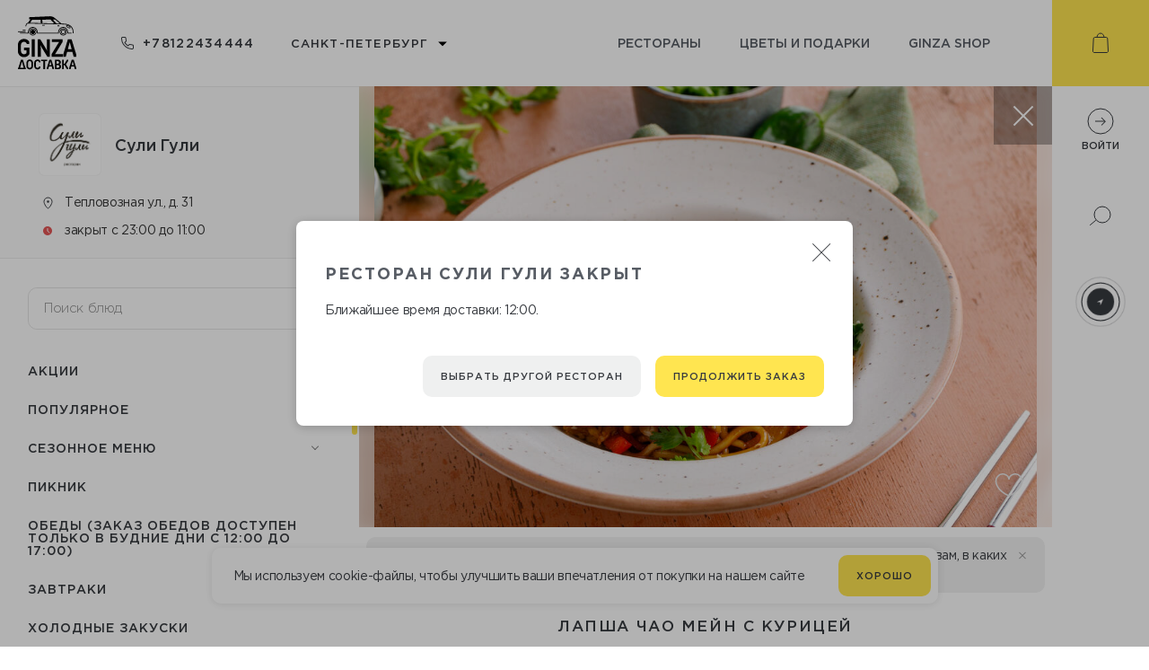

--- FILE ---
content_type: text/html; charset=utf-8
request_url: https://ginzadelivery.ru/restaurants/suliguli/1564/44864
body_size: 50478
content:
<!doctype html>
<html data-n-head-ssr lang="ru-RU" data-n-head="lang">
  <head data-n-head="">
    <title data-n-head="true">Ginza Доставка</title><meta data-n-head="true" charset="utf-8"><meta data-n-head="true" name="viewport" content="width=device-width, initial-scale=1"><meta data-n-head="true" data-hid="description" name="description" content="Делайте заказы — получайте баллы Зарегистрируйтесь на сайте Ginza Доставка и получайте 10% с каждого заказа в качестве бонусных баллов. Ginza shop — это магазин, в котором вы можете. потратить накопленные баллы, обменяв их на приятные покупки. Зарабатывать бонусы очень просто. Чем больше баллов вам будет начислено, тем больше вознаграждений и преимуществ вы получите."><meta data-n-head="true" data-hid="og:locale" property="og:locale" content="ru_RU"><meta data-n-head="true" data-hid="og:locale:alternate-en-US" property="og:locale:alternate" content="en_US"><link data-n-head="true" rel="apple-touch-icon" sizes="180x180" href="/apple-touch-icon.png"><link data-n-head="true" rel="icon" type="image/png" sizes="32x32" href="/favicon-32x32.png"><link data-n-head="true" rel="icon" type="image/png" sizes="16x16" href="/favicon-16x16.png"><link data-n-head="true" data-hid="alternate-hreflang-en-US" rel="alternate" href="/en/restaurants/suliguli/1564/44864" hreflang="en-US"><link data-n-head="true" data-hid="alternate-hreflang-ru-RU" rel="alternate" href="/restaurants/suliguli/1564/44864" hreflang="ru-RU"><script data-n-head="true" src="https://vk.com/js/api/openapi.js?169" async="true"></script><script data-n-head="true" src="https://maps.googleapis.com/maps/api/js?key=AIzaSyDxj_I_h_mF3KUl-E88ddVdoKRpV3K3sV8&amp;sensor=true"></script><script data-n-head="true" src="/script/markerclusterer.js"></script><link rel="preload" href="/_nuxt/d794ed4c6e09d2c4a3ad.js" as="script"><link rel="preload" href="/_nuxt/0d748d43bafe9f25c92c.js" as="script"><link rel="preload" href="/_nuxt/ca5f4e21e29c36f99085.js" as="script"><link rel="preload" href="/_nuxt/99ef57ff615af0f0d5c8.js" as="script"><link rel="preload" href="/_nuxt/edacc2fc4451803cb87e.js" as="script"><link rel="preload" href="/_nuxt/c402e28fd2e09150c504.js" as="script"><style data-vue-ssr-id="094d5603:0 446cfc31:0 5bece754:0 6307667e:0 17cfdfa9:0 51127246:0 7efbe5d6:0 4d560e14:0 11770dc4:0 2a64abbb:0 7eaa512e:0 ba41f5fc:0 373053e4:0 79d23f56:0 2cbeafaa:0 6e623b82:0 2b0bf5b6:0 f1862c28:0 4383c2f2:0 230d7e1c:0 1a2889e4:0 3411c08f:0 b447b168:0 51ce0448:0 aa41656c:0 438aeefb:0 2ec38334:0 2cae05b6:0 56b9db1c:0 90ddac16:0 a4bc3da8:0 284db804:0 faa5917e:0 712cf885:0 68b9c9bd:0">/*! normalize.css 2012-03-11T12:53 UTC - http://github.com/necolas/normalize.css */article,aside,details,figcaption,figure,footer,header,hgroup,nav,section,summary{display:block}audio,canvas,video{display:inline-block;*display:inline;*zoom:1}audio:not([controls]){display:none;height:0}[hidden]{display:none}html{font-size:100%;-webkit-text-size-adjust:100%;-ms-text-size-adjust:100%}button,html,input,select,textarea{font-family:GothamPro,sans-serif}body{margin:0}a:focus{outline:thin dotted}a:active,a:hover{outline:0}h1{font-size:2em}h2{font-size:1.5em;margin:.83em 0}h3{font-size:1.17em;margin:1em 0}h4{font-size:1em;margin:1.33em 0}h5{font-size:.83em;margin:1.67em 0}h6{font-size:.75em;margin:2.33em 0}abbr[title]{border-bottom:1px dotted}b,strong{font-weight:700}blockquote{margin:1em 40px}dfn{font-style:italic}mark{background:#ff0;color:#000}p,pre{margin:0}code,kbd,pre,samp{font-family:monospace,serif;_font-family:courier new,monospace;font-size:1em}pre{white-space:pre;white-space:pre-wrap;word-wrap:break-word}q{quotes:none}q:after,q:before{content:"";content:none}small,sub,sup{font-size:75%}sub,sup{line-height:0;position:relative;vertical-align:baseline}sup{top:-.5em}sub{bottom:-.25em}dl,menu,ol,ul{margin:0}dd{margin:0 0 0 40px}menu,ol,ul{padding:0;list-style-type:none}nav ol,nav ul{list-style:none;list-style-image:none}img{border:0;-ms-interpolation-mode:bicubic}svg:not(:root){overflow:hidden}figure,form{margin:0}fieldset{padding:.35em .625em .75em;margin:0 2px;border:1px solid silver}legend{border:0;padding:0;white-space:normal;*margin-left:-7px}button,input,select,textarea{font-size:100%;margin:0;vertical-align:baseline;*vertical-align:middle}button,input{line-height:normal}.btn-close-modal,button,input[type=button],input[type=reset],input[type=submit]{cursor:pointer;-webkit-appearance:button;*overflow:visible}button[disabled],input[disabled]{cursor:default}input[type=checkbox],input[type=radio]{*width:13px;*height:13px;padding:0;-webkit-box-sizing:border-box;box-sizing:border-box}input[type=search]{-webkit-appearance:textfield;-webkit-box-sizing:content-box;box-sizing:content-box}input[type=search]::-webkit-search-cancel-button,input[type=search]::-webkit-search-decoration{-webkit-appearance:none}button::-moz-focus-inner,input::-moz-focus-inner{border:0;padding:0}textarea{overflow:auto;vertical-align:top}table{border-collapse:collapse;border-spacing:0}h1,h2,h3,h4,h5,h6{margin:0}
@font-face{font-family:GothamPro;src:url(/_nuxt/fonts/c215229.woff2) format("woff2"),url(/_nuxt/fonts/f1521bb.woff) format("woff");font-weight:300;font-style:normal}@font-face{font-family:GothamPro;src:url(/_nuxt/fonts/1507657.woff2) format("woff2"),url(/_nuxt/fonts/259617c.woff) format("woff");font-weight:400;font-style:normal}@font-face{font-family:GothamPro;src:url(/_nuxt/fonts/cb9a297.woff2) format("woff2"),url(/_nuxt/fonts/92ab1ad.woff) format("woff");font-weight:500;font-style:normal}@font-face{font-family:GothamPro;src:url(/_nuxt/fonts/d09ccc2.woff2) format("woff2"),url(/_nuxt/fonts/8b93a6e.woff) format("woff");font-weight:700;font-style:normal}@font-face{font-family:currency;src:url(/_nuxt/fonts/d89a3f9.eot);src:url(/_nuxt/fonts/d89a3f9.eot#iefix) format("embedded-opentype"),url(/_nuxt/fonts/2a46f5b.ttf) format("truetype"),url(/_nuxt/fonts/7aab332.woff) format("woff"),url(/_nuxt/051754d7d9eeeb65141fab29a7209afe.svg#icomoon) format("svg");font-weight:400;font-style:normal}
html{overflow-y:scroll;overflow-x:hidden}html.has-modal{overflow-y:hidden}body,html{font-family:GothamPro,sans-serif;font-weight:400;-webkit-font-smoothing:subpixel-antialiased!important;-webkit-backface-visibility:hidden;-moz-backface-visibility:hidden;-ms-backface-visibility:hidden;color:#575c64;min-height:100%;min-width:320px}*{-webkit-box-sizing:border-box;box-sizing:border-box;outline:none!important;-webkit-tap-highlight-color:rgba(0,0,0,0);-webkit-text-size-adjust:none}img,svg{display:block}a{text-decoration:none;color:#575c64;-webkit-transition:all .2s ease-out;transition:all .2s ease-out}.input-checkbox,input.text,input[type=button],input[type=email],input[type=password],input[type=submit],input[type=tel],input[type=text],textarea{font-family:GothamPro,sans-serif;-webkit-appearance:none;border-radius:0}.input-checkbox::-webkit-input-placeholder,input.text::-webkit-input-placeholder,input[type=button]::-webkit-input-placeholder,input[type=email]::-webkit-input-placeholder,input[type=password]::-webkit-input-placeholder,input[type=submit]::-webkit-input-placeholder,input[type=tel]::-webkit-input-placeholder,input[type=text]::-webkit-input-placeholder,textarea::-webkit-input-placeholder{color:#c9c9c9;font-weight:300}.input-checkbox:-moz-placeholder,.input-checkbox::-moz-placeholder,input.text:-moz-placeholder,input.text::-moz-placeholder,input[type=button]:-moz-placeholder,input[type=button]::-moz-placeholder,input[type=email]:-moz-placeholder,input[type=email]::-moz-placeholder,input[type=password]:-moz-placeholder,input[type=password]::-moz-placeholder,input[type=submit]:-moz-placeholder,input[type=submit]::-moz-placeholder,input[type=tel]:-moz-placeholder,input[type=tel]::-moz-placeholder,input[type=text]:-moz-placeholder,input[type=text]::-moz-placeholder,textarea:-moz-placeholder,textarea::-moz-placeholder{color:#c9c9c9;font-weight:300}.input-checkbox:-ms-input-placeholder,input.text:-ms-input-placeholder,input[type=button]:-ms-input-placeholder,input[type=email]:-ms-input-placeholder,input[type=password]:-ms-input-placeholder,input[type=submit]:-ms-input-placeholder,input[type=tel]:-ms-input-placeholder,input[type=text]:-ms-input-placeholder,textarea:-ms-input-placeholder{color:#c9c9c9;font-weight:300}input::-webkit-contacts-auto-fill-button{position:absolute;right:0;display:none!important;visibility:hidden;pointer-events:none}input:-webkit-autofill{-webkit-box-shadow:inset 0 0 0 50px #f7f8fa!important;-webkit-text-fill-color:#575c64!important;color:#575c64!important}input:focus::-webkit-textfield-decoration-container{visibility:hidden;pointer-events:none}::-ms-clear{display:none}.no-select,.no-select *{-webkit-user-select:none;-moz-user-select:none;-ms-user-select:none;user-select:none}.page{display:-webkit-box;display:-ms-flexbox;display:flex;-webkit-box-orient:vertical;-webkit-box-direction:normal;-ms-flex-direction:column;flex-direction:column;-webkit-box-flex:1;-ms-flex-positive:1;flex-grow:1}.location-container.ral:before{-webkit-animation:color-background 5s ease infinite;animation:color-background 5s ease infinite}.location-container.ral:after{-webkit-animation:color-border 5s ease infinite;animation:color-border 5s ease infinite}.map .overlay.active{z-index:1000!important}.map .overlay.active .popup{visibility:visible;opacity:1}.map .overlay .zone-label{font-family:GothamPro,sans-serif;color:#575c64;background-color:#fff;font-size:11px;letter-spacing:-.5px;padding:4px;border-radius:3px;-webkit-box-shadow:0 0 24px 0 rgba(55,58,63,.15);box-shadow:0 0 24px 0 rgba(55,58,63,.15);-webkit-transform:translateX(-50%) translateY(-100%);transform:translateX(-50%) translateY(-100%)}.map .overlay .zone-label.free{background-color:#51b070;color:#fff;-webkit-box-shadow:none;box-shadow:none}.map .overlay .me{width:36px;height:47px;background:url(/_nuxt/6fd31bbd1f08315d31cb14928e515766.svg) 50% 50% no-repeat;font-size:12px;font-weight:600;text-align:center;padding-top:10px;position:absolute;top:-47px;left:-18px}.map .overlay .pin{background:url(/_nuxt/2ed43e7fcec43b38a6e244d825ee0cf3.svg) 50% 50% no-repeat;left:-25px;top:-64px;width:50px;height:64px;padding:6px;position:absolute;cursor:pointer}.map .overlay .pin img{width:100%;height:auto}.map .overlay .cluster{background-image:url(/_nuxt/1f7d33163b203388cfea966e326fc48e.svg);position:absolute;top:-47px;left:-18px;width:36px;height:47px;color:#fff;text-align:center;font-size:13px;font-weight:500;padding-top:10px}.map .overlay .popup{position:absolute;visibility:hidden;opacity:0;left:calc(100% + 5px);top:0;-webkit-box-shadow:0 0 24px 0 rgba(55,58,63,.15);box-shadow:0 0 24px 0 rgba(55,58,63,.15);background-color:#fff;padding:10px 15px;min-width:170px;-webkit-transition:all .2s ease-out;transition:all .2s ease-out;font-family:GothamPro,sans-serif}.error-message{position:absolute;top:calc(100% + 10px);right:5px;color:#e35555;text-align:right;font-size:12px}.button{padding:0 20px;display:-webkit-inline-box;display:-ms-inline-flexbox;display:inline-flex;-webkit-box-align:center;-ms-flex-align:center;align-items:center;-webkit-box-pack:center;-ms-flex-pack:center;justify-content:center;height:46px;text-transform:uppercase;font-size:11px;font-weight:500;letter-spacing:1.02px;color:#373a3f;border-radius:10px;border:none}.button.primary{background-color:#ffe550}.button.primary:hover{background-color:#ffe02c}.button.primary:active{background-color:#f4d312}.button.primary:disabled{background:rgba(255,229,80,.7)}.button.secondary{background:#eff0f0}.button.secondary:hover{background-color:#e7eaea}.button.secondary:active{background-color:#d6dada}.button.secondary:disabled{background:rgba(239,240,240,.7)}.button-text{background:transparent;border:none;padding:18px 2px;font-size:11px;font-weight:500;letter-spacing:1.02px;text-transform:uppercase;color:#898b8f;-webkit-user-select:none;-moz-user-select:none;-ms-user-select:none;user-select:none}.fade-enter-active,.fade-leave-active{-webkit-transition:opacity .5s;transition:opacity .5s}.fade-enter,.fade-leave-to{opacity:0}.input-error-enter-active,.input-error-leave-active{-webkit-transition:opacity .5s;transition:opacity .5s}.input-error-enter,.input-error-leave-to{opacity:0}.input-error-leave-active{margin-bottom:-25px}.ripple{position:relative;overflow:hidden;-webkit-transform:translateZ(0);transform:translateZ(0)}.ripple:after{content:"";display:block;position:absolute;width:100%;height:100%;top:0;left:0;pointer-events:none;background-image:radial-gradient(circle,#000 10%,transparent 10.01%);background-repeat:no-repeat;background-position:50%;-webkit-transform:scale(10);transform:scale(10);opacity:0;-webkit-transition:opacity 1s,-webkit-transform .4s;transition:opacity 1s,-webkit-transform .4s;transition:transform .4s,opacity 1s;transition:transform .4s,opacity 1s,-webkit-transform .4s}.ripple:active:after{-webkit-transform:scale(0);transform:scale(0);opacity:.2;-webkit-transition:0s;transition:0s}.animationAddButton{position:fixed!important;-webkit-animation-name:addToCart;animation-name:addToCart;-webkit-animation-duration:.6s;animation-duration:.6s;-webkit-animation-timing-function:linear;animation-timing-function:linear;-webkit-animation-iteration-count:1;animation-iteration-count:1;-webkit-animation-fill-mode:forwards;animation-fill-mode:forwards;z-index:100}@-webkit-keyframes addToCart{70%{-webkit-transform:scaleX(1);transform:scaleX(1)}97%{-webkit-transform:scale3d(.1,.1,.1);transform:scale3d(.1,.1,.1)}to{-webkit-transform:scale3d(0,0,0);transform:scale3d(0,0,0);top:60px;right:70px}}@keyframes addToCart{70%{-webkit-transform:scaleX(1);transform:scaleX(1)}97%{-webkit-transform:scale3d(.1,.1,.1);transform:scale3d(.1,.1,.1)}to{-webkit-transform:scale3d(0,0,0);transform:scale3d(0,0,0);top:60px;right:70px}}.pulse{-webkit-animation:pulse 2s ease-in-out infinite;animation:pulse 2s ease-in-out infinite}.categories .ps__rail-y{opacity:1}.categories .ps__rail-y .ps__thumb-y,.categories .ps__rail-y .ps__thumb-y:hover{background-color:#ffe550!important}@-webkit-keyframes pulse{0%{-webkit-transform:scale(1);transform:scale(1)}14%{-webkit-transform:scale(1.3);transform:scale(1.3)}28%{-webkit-transform:scale(1);transform:scale(1)}42%{-webkit-transform:scale(1.3);transform:scale(1.3)}70%{-webkit-transform:scale(1);transform:scale(1)}}@keyframes pulse{0%{-webkit-transform:scale(1);transform:scale(1)}14%{-webkit-transform:scale(1.3);transform:scale(1.3)}28%{-webkit-transform:scale(1);transform:scale(1)}42%{-webkit-transform:scale(1.3);transform:scale(1.3)}70%{-webkit-transform:scale(1);transform:scale(1)}}@-webkit-keyframes color-border{0%{border-color:#eff0f0}15%{border-color:#eff0f0}18%{border-color:#5fb96d}82%{border-color:#5fb96d}85%{border-color:#eff0f0}to{border-color:#eff0f0}}@keyframes color-border{0%{border-color:#eff0f0}15%{border-color:#eff0f0}18%{border-color:#5fb96d}82%{border-color:#5fb96d}85%{border-color:#eff0f0}to{border-color:#eff0f0}}@-webkit-keyframes color-background{0%{background:radial-gradient(circle at center,rgba(94,220,204,0) 0,transparent 0,transparent 100%)}10%{background:radial-gradient(circle at center,rgba(94,220,204,.15) 30%,transparent 31%,transparent 100%)}20%{background:radial-gradient(circle at center,rgba(94,220,204,.15) 45%,transparent 46%,transparent 100%)}30%{background:radial-gradient(circle at center,rgba(94,220,204,.15) 74%,transparent 75%,transparent 100%);border-color:#eff0f0}45%{border-color:#5fb96d}50%{background:radial-gradient(circle at center,rgba(94,220,204,.15) 74%,rgba(94,220,204,.8) 75%,transparent 100%)}55%{border-color:#5fb96d}70%{background:radial-gradient(circle at center,rgba(94,220,204,.15) 74%,transparent 75%,transparent 100%);border-color:#eff0f0}80%{background:radial-gradient(circle at center,rgba(94,220,204,.15) 45%,transparent 46%,transparent 100%)}90%{background:radial-gradient(circle at center,rgba(94,220,204,.15) 30%,transparent 31%,transparent 100%)}to{background:radial-gradient(circle at center,rgba(94,220,204,0) 0,transparent 0,transparent 100%)}}@keyframes color-background{0%{background:radial-gradient(circle at center,rgba(94,220,204,0) 0,transparent 0,transparent 100%)}10%{background:radial-gradient(circle at center,rgba(94,220,204,.15) 30%,transparent 31%,transparent 100%)}20%{background:radial-gradient(circle at center,rgba(94,220,204,.15) 45%,transparent 46%,transparent 100%)}30%{background:radial-gradient(circle at center,rgba(94,220,204,.15) 74%,transparent 75%,transparent 100%);border-color:#eff0f0}45%{border-color:#5fb96d}50%{background:radial-gradient(circle at center,rgba(94,220,204,.15) 74%,rgba(94,220,204,.8) 75%,transparent 100%)}55%{border-color:#5fb96d}70%{background:radial-gradient(circle at center,rgba(94,220,204,.15) 74%,transparent 75%,transparent 100%);border-color:#eff0f0}80%{background:radial-gradient(circle at center,rgba(94,220,204,.15) 45%,transparent 46%,transparent 100%)}90%{background:radial-gradient(circle at center,rgba(94,220,204,.15) 30%,transparent 31%,transparent 100%)}to{background:radial-gradient(circle at center,rgba(94,220,204,0) 0,transparent 0,transparent 100%)}}
.ps{overflow:hidden!important;overflow-anchor:none;-ms-overflow-style:none;touch-action:auto;-ms-touch-action:auto}.ps__rail-x{height:15px;bottom:0}.ps__rail-x,.ps__rail-y{display:none;opacity:0;transition:background-color .2s linear,opacity .2s linear;-webkit-transition:background-color .2s linear,opacity .2s linear;position:absolute}.ps__rail-y{width:15px;right:0}.ps--active-x>.ps__rail-x,.ps--active-y>.ps__rail-y{display:block;background-color:transparent}.ps--focus>.ps__rail-x,.ps--focus>.ps__rail-y,.ps--scrolling-x>.ps__rail-x,.ps--scrolling-y>.ps__rail-y,.ps:hover>.ps__rail-x,.ps:hover>.ps__rail-y{opacity:.6}.ps .ps__rail-x.ps--clicking,.ps .ps__rail-x:focus,.ps .ps__rail-x:hover,.ps .ps__rail-y.ps--clicking,.ps .ps__rail-y:focus,.ps .ps__rail-y:hover{background-color:#eee;opacity:.9}.ps__thumb-x{transition:background-color .2s linear,height .2s ease-in-out;-webkit-transition:background-color .2s linear,height .2s ease-in-out;height:6px;bottom:2px}.ps__thumb-x,.ps__thumb-y{background-color:#aaa;border-radius:6px;position:absolute}.ps__thumb-y{transition:background-color .2s linear,width .2s ease-in-out;-webkit-transition:background-color .2s linear,width .2s ease-in-out;width:6px;right:2px}.ps__rail-x.ps--clicking .ps__thumb-x,.ps__rail-x:focus>.ps__thumb-x,.ps__rail-x:hover>.ps__thumb-x{background-color:#999;height:11px}.ps__rail-y.ps--clicking .ps__thumb-y,.ps__rail-y:focus>.ps__thumb-y,.ps__rail-y:hover>.ps__thumb-y{background-color:#999;width:11px}@supports (-ms-overflow-style:none){.ps{overflow:auto!important}}@media (-ms-high-contrast:none),screen and (-ms-high-contrast:active){.ps{overflow:auto!important}}.ps{position:relative}
.nuxt-progress{position:fixed;top:0;left:0;right:0;height:4px;width:0;opacity:1;-webkit-transition:width .1s,opacity .4s;transition:width .1s,opacity .4s;background-color:#f4d312;z-index:999999}.nuxt-progress.nuxt-progress-notransition{-webkit-transition:none;transition:none}.nuxt-progress-failed{background-color:red}
.container[data-v-70fac0d4]{min-height:100vh;overflow-x:hidden}.container[data-v-70fac0d4],.container .wrapper[data-v-70fac0d4]{display:-webkit-box;display:-ms-flexbox;display:flex;-webkit-box-orient:vertical;-webkit-box-direction:normal;-ms-flex-direction:column;flex-direction:column;-webkit-box-flex:1;-ms-flex-positive:1;flex-grow:1}.container .wrapper[data-v-70fac0d4]{margin-right:108px}@media screen and (max-width:767px){.container .wrapper[data-v-70fac0d4]{margin-right:0;margin-top:54px;margin-bottom:49px;position:relative;z-index:1}}.container .footer[data-v-70fac0d4]{-ms-flex-negative:0;flex-shrink:0}.container .sidebar[data-v-70fac0d4]{position:fixed;top:0;right:0;height:calc(100vh - 213px);width:108px;z-index:2}@media screen and (max-width:1023px){.container .sidebar[data-v-70fac0d4]{height:calc(100vh - 170px)}}@media screen and (max-height:768px){.container .sidebar[data-v-70fac0d4]{min-height:470px}}@media screen and (max-width:767px){.container .header[data-v-70fac0d4],.container .sidebar[data-v-70fac0d4]{display:none}}@media screen and (min-width:768px){.container .mob-header[data-v-70fac0d4],.container .mob-sidebar[data-v-70fac0d4]{display:none}}
.mob-header[data-v-19af80be]{display:-webkit-box;display:-ms-flexbox;display:flex;-webkit-box-pack:justify;-ms-flex-pack:justify;justify-content:space-between;-webkit-box-shadow:0 1px 1px 0 rgba(55,58,63,.15);box-shadow:0 1px 1px 0 rgba(55,58,63,.15);position:fixed;z-index:10;padding:13px 29px 0 11px;min-width:320px}.mob-header[data-v-19af80be],.mob-header .overlay[data-v-19af80be]{height:54px;background-color:#fff;top:0;left:0;width:100%}.mob-header .overlay[data-v-19af80be]{position:absolute;z-index:8;-webkit-box-shadow:inset 0 -1px 0 0 rgba(55,58,63,.1);box-shadow:inset 0 -1px 0 0 rgba(55,58,63,.1)}.has-modal .mob-header[data-v-19af80be]:not(.modalOpen){z-index:0}.logo[data-v-19af80be],.search[data-v-19af80be]{-ms-flex-negative:0;flex-shrink:0;z-index:9;position:relative}.search[data-v-19af80be]{width:32px;height:32px;margin-top:-2px}.search .icon[data-v-19af80be]{width:100%;height:100%}.address-container[data-v-19af80be]{max-width:60%;z-index:9;position:relative}.address-container .toggle[data-v-19af80be]{cursor:pointer;text-align:center}.address-container .toggle .city[data-v-19af80be]{display:-webkit-inline-box;display:-ms-inline-flexbox;display:inline-flex;-webkit-box-align:center;-ms-flex-align:center;align-items:center}.address-container .toggle .city svg.close[data-v-19af80be]{-webkit-transform:rotate(180deg);transform:rotate(180deg);-webkit-transform-origin:50% 40%;transform-origin:50% 40%}.address-container .toggle .city .text[data-v-19af80be]{margin:0 5px;font-size:11px;font-weight:500;letter-spacing:1.02px;color:#373a3f;text-transform:uppercase}.address-container .toggle .address[data-v-19af80be]{font-size:12px;letter-spacing:-.29px;text-align:center;color:#474747}.address-content[data-v-19af80be]{position:absolute;left:0;width:100%;-webkit-transition:top .5s ease;transition:top .5s ease;z-index:7}.address-content.move[data-v-19af80be]{-webkit-transition:none;transition:none}.address-content .cities[data-v-19af80be]{background-color:#fff;position:relative;z-index:6;-webkit-box-shadow:inset 0 -1px 0 0 rgba(55,58,63,.1);box-shadow:inset 0 -1px 0 0 rgba(55,58,63,.1)}.address-content .cities[data-v-19af80be],.address-content .cities .city[data-v-19af80be]{display:-webkit-box;display:-ms-flexbox;display:flex;-webkit-box-align:center;-ms-flex-align:center;align-items:center;-webkit-box-pack:center;-ms-flex-pack:center;justify-content:center;height:55px}.address-content .cities .city[data-v-19af80be]{padding:13px;width:-webkit-min-content;width:-moz-min-content;width:min-content;white-space:nowrap;overflow:hidden;text-overflow:ellipsis;-ms-flex-negative:0;flex-shrink:0;line-height:1.82;letter-spacing:1.02px;color:#373a3f;font-weight:500;opacity:.6;font-size:11px;text-transform:uppercase}.address-content .cities .city.active[data-v-19af80be]{opacity:1}.address-content .addresses[data-v-19af80be]{background-color:#fff;position:relative;z-index:6;max-height:calc(100vh - 429px);overflow-y:auto;overflow-x:hidden}.address-content .addresses .title[data-v-19af80be]{font-size:13px;color:#9d9d9d;width:100%;padding:20px 16px}.address-content .addresses .list[data-v-19af80be]{width:100%;padding:16px;-webkit-box-shadow:inset 0 -1px 0 0 rgba(55,58,63,.1);box-shadow:inset 0 -1px 0 0 rgba(55,58,63,.1);font-size:15px;letter-spacing:-.36px;color:#474747;overflow:hidden}.address-content .addresses .list .text[data-v-19af80be]{width:calc(100% - 29px)}.address-content .addresses .list.active[data-v-19af80be]{display:-webkit-box;display:-ms-flexbox;display:flex;-webkit-box-pack:justify;-ms-flex-pack:justify;justify-content:space-between;-webkit-box-align:center;-ms-flex-align:center;align-items:center}.address-content .addresses .list img[data-v-19af80be]{width:9px;-ms-flex-negative:0;flex-shrink:0;margin-left:10px}.address-content .invite[data-v-19af80be]{width:100%;height:70px;background-color:#fff;position:relative;z-index:6;display:-webkit-box;display:-ms-flexbox;display:flex;-webkit-box-align:center;-ms-flex-align:center;align-items:center;-webkit-box-pack:center;-ms-flex-pack:center;justify-content:center;font-size:11px;font-weight:500;letter-spacing:1.02px;color:#3c343f;text-transform:uppercase}.address-content .shadow[data-v-19af80be]{-webkit-transition:all .5s ease;transition:all .5s ease;position:absolute;top:0;left:0;width:100%;height:500vh;background-color:#000;z-index:5}
.header[data-v-0a3f9f19]{display:-webkit-box;display:-ms-flexbox;display:flex;-webkit-box-pack:justify;-ms-flex-pack:justify;justify-content:space-between;height:96px}.header .left[data-v-0a3f9f19],.header .right[data-v-0a3f9f19]{display:-webkit-inline-box;display:-ms-inline-flexbox;display:inline-flex;-webkit-box-align:center;-ms-flex-align:center;align-items:center;height:100%}.header .left[data-v-0a3f9f19]{padding-left:20px;min-width:235px;-webkit-box-pack:justify;-ms-flex-pack:justify;justify-content:space-between;-ms-flex-negative:0;flex-shrink:0}@media screen and (max-width:1023px){.header .left[data-v-0a3f9f19]{min-width:210px}}.header .right[data-v-0a3f9f19]{padding:0 40px;max-width:750px;width:100%;-webkit-box-pack:end;-ms-flex-pack:end;justify-content:flex-end}@media screen and (max-width:1023px){.header .right[data-v-0a3f9f19]{padding:0 15px 0 20px}}.header .phone[data-v-0a3f9f19]{-ms-flex-negative:0;flex-shrink:0;margin-left:50px}@media screen and (max-width:1123px){.header .phone[data-v-0a3f9f19]  .icon{display:none}}@media screen and (max-width:1023px){.header .phone[data-v-0a3f9f19]{margin-left:20px}}.header .select-city[data-v-0a3f9f19]{margin-left:39px}.header .select-city .toggle-icon[data-v-0a3f9f19]{width:14px;height:18px;display:none;cursor:pointer}@media screen and (max-width:1023px){.header .select-city[data-v-0a3f9f19]{margin-left:20px}.header .select-city .toggle[data-v-0a3f9f19]{display:none}.header .select-city .toggle-icon[data-v-0a3f9f19]{display:block}}.header .link[data-v-0a3f9f19]{font-size:14px;font-weight:500;text-transform:uppercase;text-align:center;padding:10px 15px;min-width:25%}@media screen and (max-width:1023px){.header .link[data-v-0a3f9f19]{min-width:auto}}.header .link.active[data-v-0a3f9f19],.header .link[data-v-0a3f9f19]:hover{color:#000}
.phone[data-v-151b9e8e]{display:-webkit-box;display:-ms-flexbox;display:flex;-webkit-box-align:center;-ms-flex-align:center;align-items:center}.icon[data-v-151b9e8e]{padding-left:10px;letter-spacing:1.3px;font-size:14px;font-weight:500;color:#373a3f}
.select-wrap{outline:none;border:1px solid transparent}.select-wrap .label{font-size:11px;color:#575c64;text-transform:uppercase;margin-bottom:10px;font-weight:500}.select-wrap .select-emulate{cursor:pointer;width:100%;-webkit-user-select:none;-moz-user-select:none;-ms-user-select:none;user-select:none;position:relative}.select-wrap .select-emulate>div:after{content:"";background-image:url(/_nuxt/2a085d1544ae9470e15d00278eaced10.svg);background-size:contain;background-repeat:no-repeat;background-position:50%;position:absolute;width:10px;height:10px;right:15px;top:50%;-webkit-transform:translateY(-40%);transform:translateY(-40%);-webkit-transition:-webkit-transform .3s;transition:-webkit-transform .3s;transition:transform .3s;transition:transform .3s,-webkit-transform .3s}.select-wrap .select-emulate.open>div:after{-webkit-transform:translateY(-50%) rotate(-180deg);transform:translateY(-50%) rotate(-180deg)}.select-wrap.disabled .select-emulate{cursor:auto}.select-wrap .select-emulate.error{border-color:#e35555}.select-wrap .options{padding:14px 0;border-radius:10px;-webkit-box-shadow:0 0 10px 0 rgba(0,0,0,.15);box-shadow:0 0 10px 0 rgba(0,0,0,.15)}.select-wrap .options .ps{max-height:230px}@media screen and (max-width:767px){.select-wrap .options .ps{max-height:155px}}.select-wrap .options .option-wrap{height:44px;cursor:pointer;-webkit-user-select:none;-moz-user-select:none;-ms-user-select:none;user-select:none}.select-wrap.white .select-emulate{color:#373a3f}.select-wrap.white .select-emulate>div:after{background-image:url(/_nuxt/2a085d1544ae9470e15d00278eaced10.svg)}.select-wrap.white .options{background-color:#fff;border:1px solid #e5e5e5}.select-wrap.white .option-wrap{color:#373a3f}.select-wrap.white .option-wrap.active,.select-wrap.white .option-wrap:hover{background-color:#eff0f0}.select-wrap.dark .select-emulate{color:#fff}.select-wrap.dark .select-emulate>div:after{background-image:url(/_nuxt/86fde0d5369efe246f8d48bbc96022fb.svg)}.select-wrap.dark .options{background-color:#4c4e54}.select-wrap.dark .options .option-wrap{color:#fff}.select-wrap.dark .options .option-wrap.active,.select-wrap.dark .options .option-wrap:hover{background-color:#56585e}
.dropdown[data-v-72cc0396]{position:relative}.list[data-v-72cc0396]{position:absolute;z-index:1000;top:calc(100% + 8px);left:0;-webkit-box-sizing:border-box;box-sizing:border-box;min-width:100%}.list.top[data-v-72cc0396]{bottom:calc(100% + 8px);top:auto}.list.bottom[data-v-72cc0396]{bottom:auto;top:calc(100% + 8px)}.list.left[data-v-72cc0396]{top:0;left:calc(-100% - 8px)!important}
.toggle[data-v-40051162]{display:-webkit-box;display:-ms-flexbox;display:flex;-webkit-box-align:center;-ms-flex-align:center;align-items:center;padding:0 20px 0 0;font-size:13px}.toggle[data-v-40051162]:after{right:0!important}.toggle .text[data-v-40051162]{font-weight:500;text-transform:uppercase;letter-spacing:1.2px;white-space:nowrap}.toggle svg[data-v-40051162]{width:30px;height:auto;margin-right:10px}
.option[data-v-2b13f216]{font-size:15px;padding:0 17px 1px;-ms-flex-wrap:wrap;flex-wrap:wrap}.option[data-v-2b13f216],.option .text-wrap[data-v-2b13f216]{display:-webkit-box;display:-ms-flexbox;display:flex;-webkit-box-align:center;-ms-flex-align:center;align-items:center;height:100%}.option .text-wrap[data-v-2b13f216]{-webkit-box-pack:justify;-ms-flex-pack:justify;justify-content:space-between;-webkit-box-flex:1;-ms-flex-positive:1;flex-grow:1}.option .text[data-v-2b13f216]{font-size:15px;letter-spacing:-.4px;white-space:nowrap}.option .image[data-v-2b13f216]{width:30px;height:auto;margin-right:16px;-ms-flex-negative:0;flex-shrink:0}.option .points[data-v-2b13f216]{font-size:13px}
.crop[data-v-45710164]{display:-webkit-inline-box;display:-ms-inline-flexbox;display:inline-flex;max-width:100%;position:relative}.crop .value[data-v-45710164]{white-space:nowrap;overflow:hidden;text-overflow:ellipsis}.crop .end[data-v-45710164]{-ms-flex-negative:0;flex-shrink:0}.crop .end.hide[data-v-45710164]{display:none}.crop .shadow[data-v-45710164]{position:absolute;left:0;top:0;opacity:0;visibility:hidden;white-space:nowrap}
.restaurant[data-v-d6872ab0]{display:-webkit-box;display:-ms-flexbox;display:flex;-webkit-box-align:start;-ms-flex-align:start;align-items:flex-start;width:100%;position:relative}.restaurant .menu[data-v-d6872ab0]{width:400px;-ms-flex-negative:0;flex-shrink:0}@media screen and (min-width:1024px)and (max-height:700px){.restaurant .menu[data-v-d6872ab0]{position:-webkit-sticky;position:sticky;top:0}}.restaurant .menu .common[data-v-d6872ab0]{background-color:#fcfcfc;padding-top:30px;border-top:1px solid #ececec}.restaurant .menu .common .head[data-v-d6872ab0]{display:-webkit-box;display:-ms-flexbox;display:flex;-webkit-box-pack:justify;-ms-flex-pack:justify;justify-content:space-between;-webkit-box-align:center;-ms-flex-align:center;align-items:center;margin-bottom:20px;margin-left:44px}.restaurant .menu .common .head .data[data-v-d6872ab0]{display:-webkit-inline-box;display:-ms-inline-flexbox;display:inline-flex;-webkit-box-align:center;-ms-flex-align:center;align-items:center;cursor:pointer;-webkit-user-select:none;-moz-user-select:none;-ms-user-select:none;user-select:none}@media screen and (min-width:1024px){.restaurant .menu .common .head .data[data-v-d6872ab0]{pointer-events:none}}.restaurant .menu .common .head .more-info[data-v-d6872ab0],.restaurant .menu .common .head .phone[data-v-d6872ab0]{display:none}.restaurant .menu .common .head .logo[data-v-d6872ab0]{-ms-flex-negative:0;flex-shrink:0;width:68px;height:68px;border-radius:5px;-webkit-box-shadow:0 0 2px 0 rgba(0,0,0,.1);box-shadow:0 0 2px 0 rgba(0,0,0,.1);padding:4px;background-origin:content-box;background-size:contain;background-position:50%;background-repeat:no-repeat;background-color:#fff;margin-right:16px}.restaurant .menu .common .head .title .text[data-v-d6872ab0]{word-break:break-word;color:#373a3f;font-size:18px;font-weight:500;line-height:1.11;letter-spacing:-.43px}.restaurant .menu .common .head .title .note[data-v-d6872ab0]{margin-top:8px;font-size:12px;letter-spacing:-.31px;color:#474747;display:none;-webkit-box-align:center;-ms-flex-align:center;align-items:center}.restaurant .menu .common .head .title .note[data-v-d6872ab0]:after{content:"";-webkit-transform:rotate(45deg);transform:rotate(45deg);width:6px;height:6px;margin-left:2px;border-right:1px solid #8a8a8a;border-top:1px solid #8a8a8a;-ms-flex-negative:0;flex-shrink:0}.restaurant .menu .meta[data-v-d6872ab0]{margin-left:44px;margin-bottom:20px;padding-right:5px}.restaurant .menu .meta .text[data-v-d6872ab0]{font-size:14px;line-height:1.57;letter-spacing:-.34px;color:#353535;margin-bottom:10px}.restaurant .menu .meta .text[data-v-d6872ab0]:last-child{margin-bottom:0}.restaurant .menu .meta .icon[data-v-d6872ab0]{padding-left:28px;background-position:0;background-repeat:no-repeat}.restaurant .menu .meta .delivery[data-v-d6872ab0]{background-image:url(/_nuxt/bd554764aca89554de075e81edb52356.svg)}.restaurant .menu .meta .place[data-v-d6872ab0]{background-image:url(/_nuxt/8828437ec40603be3f6b97c3c0e7cc81.svg);cursor:pointer}.restaurant .menu .meta .worktime.open[data-v-d6872ab0]{background-image:url(/_nuxt/87c898fb557ec9cf0b047c79d05b4f31.svg)}.restaurant .menu .meta .worktime.close[data-v-d6872ab0]{background-image:url(/_nuxt/e1d2f77026e4a59f17262ef438203faf.svg)}.restaurant .menu .search[data-v-d6872ab0]{border-top:1px solid #ececec;padding:32px 46px 10px 31px;background-color:#fff}.restaurant .menu .cancel-input[data-v-d6872ab0]{margin-right:20px;width:11px;height:11px;stroke:#979797;cursor:pointer}.restaurant .menu .categories[data-v-d6872ab0]{padding:12px 46px 22px 31px;overflow:hidden;max-height:calc(100vh - 378px);position:relative;min-height:200px}@media screen and (max-width:1023px){.restaurant .menu .categories[data-v-d6872ab0]{max-height:100%!important}}@media screen and (min-width:1024px)and (max-height:700px){.restaurant .menu .categories[data-v-d6872ab0]{min-height:100%;max-height:100%!important}}.restaurant .menu .prices[data-v-d6872ab0]{padding-top:50px;padding-bottom:20px}@media screen and (max-width:1023px){.restaurant .menu .prices[data-v-d6872ab0]{border-top:1px solid #ececec;padding:40px 17px 30px}}.restaurant .menu .prices .file[data-v-d6872ab0]{display:block;font-size:12px;font-weight:500;letter-spacing:1.11px;text-transform:uppercase;color:#373a3f;padding:5px 0 5px 35px;margin-top:35px;margin-left:-3px;background-position:0;background-image:url(/_nuxt/c2292a2487544e7f105f3d2b367d9906.svg);background-repeat:no-repeat}.restaurant .menu .prices .file[data-v-d6872ab0]:first-child{margin-top:0}@media screen and (max-width:1023px){.restaurant .menu .prices .file[data-v-d6872ab0]{margin-top:30px}}.restaurant .menu .slider-container[data-v-d6872ab0]{display:none}.restaurant .content[data-v-d6872ab0]{-webkit-box-flex:1;-ms-flex-positive:1;flex-grow:1}@media screen and (max-width:1023px){.restaurant[data-v-d6872ab0]{display:block}.restaurant .menu[data-v-d6872ab0]{width:100%}.restaurant .menu .back[data-v-d6872ab0]{display:none}.restaurant .menu .info[data-v-d6872ab0]{background-color:#fcfcfc;padding:16px;border-bottom:1px solid #f1f1f1}.restaurant .menu .info .common[data-v-d6872ab0]{padding:0;border:none}.restaurant .menu .info .common .head[data-v-d6872ab0]{margin:0}.restaurant .menu .info .common .head .logo[data-v-d6872ab0]{width:56px;height:56px}.restaurant .menu .info .common .head .title .text[data-v-d6872ab0]{font-size:16px;line-height:1.25;letter-spacing:-.38px}.restaurant .menu .info .common .head .icon-container[data-v-d6872ab0],.restaurant .menu .info .common .head .title .note[data-v-d6872ab0]{display:-webkit-inline-box;display:-ms-inline-flexbox;display:inline-flex}.restaurant .menu .info .common .head .icon-container[data-v-d6872ab0]{-webkit-box-align:center;-ms-flex-align:center;align-items:center}.restaurant .menu .info .common .head .more-info[data-v-d6872ab0],.restaurant .menu .info .common .head .phone[data-v-d6872ab0]{display:block;padding:6px;-webkit-box-sizing:content-box;box-sizing:content-box;cursor:pointer}.restaurant .menu .info .common .head .more-info[data-v-d6872ab0]{width:24px;height:24px}.restaurant .menu .info .common .head .phone[data-v-d6872ab0]{width:20px;height:20px}.restaurant .menu .info .common .meta[data-v-d6872ab0]{margin:15px 0 0}.restaurant .menu .info .search[data-v-d6872ab0]{padding:0;margin-top:15px;border-top:none}.restaurant .menu .categories[data-v-d6872ab0]{display:none;padding:0}.restaurant .menu .categories.stock[data-v-d6872ab0]{display:block}.restaurant .menu .slider-container[data-v-d6872ab0]{display:block;padding:0 15px 40px;overflow:hidden;text-align:center}.restaurant .menu .slider-container .title[data-v-d6872ab0]{font-size:16px;font-weight:500;line-height:2.75;letter-spacing:1.13px;color:#373a3f;text-transform:uppercase;padding-top:9px;padding-bottom:16px;text-align:left}.restaurant .menu .slider-container .slider-wrapper[data-v-d6872ab0]{display:inline-block;text-align:left;max-width:100%}.restaurant .content[data-v-d6872ab0]{display:block}.restaurant .content.stock[data-v-d6872ab0]{display:none}}.restaurant.fixed .menu[data-v-d6872ab0]{position:fixed;top:0;left:0}@media screen and (max-width:1023px){.restaurant.fixed .menu[data-v-d6872ab0]{position:relative}}.restaurant.fixed .content[data-v-d6872ab0]{margin-left:400px}@media screen and (max-width:1023px){.restaurant.fixed .content[data-v-d6872ab0]{margin-left:0}}
*[data-v-7a1773fe]{will-change:height;-webkit-transform:translateZ(0);transform:translateZ(0);-webkit-backface-visibility:hidden;backface-visibility:hidden;-webkit-perspective:1000px;perspective:1000px}.expand-enter-active[data-v-7a1773fe],.expand-leave-active[data-v-7a1773fe]{-webkit-transition:height .4s ease-in-out;transition:height .4s ease-in-out;overflow:hidden}.expand-enter[data-v-7a1773fe],.expand-leave-to[data-v-7a1773fe]{height:0}
.wrapper[data-v-ea42aa88]{position:relative}.wrapper.error .container[data-v-ea42aa88]{border-color:#e35555}.wrapper.focused .container[data-v-ea42aa88]{border-color:#575c64}.wrapper.focused .container input[data-v-ea42aa88]::-webkit-input-placeholder{color:#e5e5e5}.wrapper.focused .container input[data-v-ea42aa88]::-moz-placeholder{color:#e5e5e5}.wrapper.focused .container input[data-v-ea42aa88]:-ms-input-placeholder{color:#e5e5e5}.wrapper.focused .container input[data-v-ea42aa88]::-ms-input-placeholder{color:#e5e5e5}.wrapper.focused .container input[data-v-ea42aa88]::placeholder{color:#e5e5e5}.wrapper.focused .outline-placeholder[data-v-ea42aa88],.wrapper.haveValue .outline-placeholder[data-v-ea42aa88]{opacity:1;top:-16px;left:0;font-size:12px;color:#c9c9c9}.wrapper.focused .outline-placeholder+.container input[data-v-ea42aa88]::-webkit-input-placeholder,.wrapper.haveValue .outline-placeholder+.container input[data-v-ea42aa88]::-webkit-input-placeholder{opacity:0}.wrapper.focused .outline-placeholder+.container input[data-v-ea42aa88]::-moz-placeholder,.wrapper.haveValue .outline-placeholder+.container input[data-v-ea42aa88]::-moz-placeholder{opacity:0}.wrapper.focused .outline-placeholder+.container input[data-v-ea42aa88]:-ms-input-placeholder,.wrapper.haveValue .outline-placeholder+.container input[data-v-ea42aa88]:-ms-input-placeholder{opacity:0}.wrapper.focused .outline-placeholder+.container input[data-v-ea42aa88]::-ms-input-placeholder,.wrapper.haveValue .outline-placeholder+.container input[data-v-ea42aa88]::-ms-input-placeholder{opacity:0}.wrapper.focused .outline-placeholder+.container input[data-v-ea42aa88]::placeholder,.wrapper.haveValue .outline-placeholder+.container input[data-v-ea42aa88]::placeholder{opacity:0}.outline-placeholder[data-v-ea42aa88]{top:14px;left:17px;pointer-events:none;opacity:0;position:absolute;font-size:15px;letter-spacing:-.4px;color:#e5e5e5;-webkit-transition:all .2s linear;transition:all .2s linear}.label[data-v-ea42aa88]{font-size:11px;color:#575c64;text-transform:uppercase;margin-bottom:10px;font-weight:500}.container[data-v-ea42aa88]{display:-webkit-box;display:-ms-flexbox;display:flex;border:1px solid #e5e5e5;border-radius:10px;-webkit-transition:border-color .1s linear;transition:border-color .1s linear}.container input[data-v-ea42aa88]{border:none;border-radius:10px;padding:13px 17px 14px;font-size:15px;font-weight:400;width:100%;letter-spacing:-.4px}.container input[data-v-ea42aa88]::-webkit-input-placeholder{color:#c9c9c9}.container input[data-v-ea42aa88]::-moz-placeholder{color:#c9c9c9}.container input[data-v-ea42aa88]:-ms-input-placeholder{color:#c9c9c9}.container input[data-v-ea42aa88]::-ms-input-placeholder{color:#c9c9c9}.container input[data-v-ea42aa88]::placeholder{color:#c9c9c9}.container input.disabled[data-v-ea42aa88]::-webkit-input-placeholder{color:#e5e5e5}.container input.disabled[data-v-ea42aa88]::-moz-placeholder{color:#e5e5e5}.container input.disabled[data-v-ea42aa88]:-ms-input-placeholder{color:#e5e5e5}.container input.disabled[data-v-ea42aa88]::-ms-input-placeholder{color:#e5e5e5}.container input.disabled[data-v-ea42aa88]::placeholder{color:#e5e5e5}@media screen and (max-width:767px){.container.searchMode input[data-v-ea42aa88]{padding:12px}}.container.searchMode input[data-v-ea42aa88]::-webkit-input-placeholder{color:#8b8b8b}.container.searchMode input[data-v-ea42aa88]::-moz-placeholder{color:#8b8b8b}.container.searchMode input[data-v-ea42aa88]:-ms-input-placeholder{color:#8b8b8b}.container.searchMode input[data-v-ea42aa88]::-ms-input-placeholder{color:#8b8b8b}.container.searchMode input[data-v-ea42aa88]::placeholder{color:#8b8b8b}.slot-icon[data-v-ea42aa88]{display:-webkit-box;display:-ms-flexbox;display:flex;-webkit-box-align:center;-ms-flex-align:center;align-items:center;z-index:1}
.category[data-v-0c8ccdc4]{display:block;cursor:pointer;-webkit-user-select:none;-moz-user-select:none;-ms-user-select:none;user-select:none}@media screen and (max-width:1023px){.category.stock[data-v-0c8ccdc4]{display:none}}.category .subcategory[data-v-0c8ccdc4]{padding-left:7px}.category .subcategory .title[data-v-0c8ccdc4]{font-size:14px;letter-spacing:-.34px;color:#373a3f;font-weight:400;text-transform:none;margin-top:0;line-height:1}.category .subcategory .title.active[data-v-0c8ccdc4]{font-weight:500}@media screen and (max-width:1023px){.category .subcategory .title[data-v-0c8ccdc4]{margin:0;border:none;padding:15px 16px}}@media screen and (max-width:1023px){.category .subcategory[data-v-0c8ccdc4]:last-child{padding-bottom:10px}}.category .title[data-v-0c8ccdc4]{display:-webkit-box;display:-ms-flexbox;display:flex;-webkit-box-pack:justify;-ms-flex-pack:justify;justify-content:space-between;-webkit-box-align:center;-ms-flex-align:center;align-items:center;font-size:14px;font-weight:500;letter-spacing:.99px;color:#373a3f;text-transform:uppercase;padding:12px 0;margin-top:5px;line-height:1;word-break:break-word}.category .title.active[data-v-0c8ccdc4]{font-weight:600}@media screen and (max-width:1023px){.category .title[data-v-0c8ccdc4]{margin:0;border-top:1px solid #ececec;padding:20px 16px}}
.icon[data-v-583fa658]{width:6px;height:6px;border-left:1px solid #777;border-bottom:1px solid #777;-webkit-transform:translateY(-2px) rotate(-45deg);transform:translateY(-2px) rotate(-45deg);-webkit-transition:-webkit-transform .4s ease-in-out;transition:-webkit-transform .4s ease-in-out;transition:transform .4s ease-in-out;transition:transform .4s ease-in-out,-webkit-transform .4s ease-in-out;display:block}.icon.expanded[data-v-583fa658]{-webkit-transform:translateY(0) rotate(135deg);transform:translateY(0) rotate(135deg)}
.close[data-v-86a5d470]{width:65px;height:65px;background-color:rgba(0,0,0,.3);position:absolute;right:0;top:0;cursor:pointer;z-index:2}@media screen and (max-width:767px){.close[data-v-86a5d470]{width:55px;height:55px}}.close[data-v-86a5d470]:after,.close[data-v-86a5d470]:before{content:"";background-color:#fff;position:absolute;width:30px;height:2px;left:0;right:0;top:0;bottom:0;margin:auto}@media screen and (max-width:767px){.close[data-v-86a5d470]:after,.close[data-v-86a5d470]:before{width:23px}}.close[data-v-86a5d470]:before{-webkit-transform:rotate(45deg);transform:rotate(45deg)}.close[data-v-86a5d470]:after{-webkit-transform:rotate(-45deg);transform:rotate(-45deg)}.product-container[data-v-86a5d470]{max-width:1020px;margin:0 auto;width:100%;position:relative;z-index:1}.product-container .product-image[data-v-86a5d470]{width:100%;height:491px;display:-webkit-box;display:-ms-flexbox;display:flex;-webkit-box-pack:center;-ms-flex-pack:center;justify-content:center;-webkit-box-align:center;-ms-flex-align:center;align-items:center;position:relative;overflow:hidden}@media screen and (max-width:1023px){.product-container .product-image[data-v-86a5d470]{height:300px}}.product-container .product-image .image[data-v-86a5d470]{vertical-align:middle;max-height:100%;max-width:100%;width:auto;height:auto;position:relative;z-index:2}.product-container .product-image .image+.image-cover[data-v-86a5d470]{position:absolute;display:block;top:-13px;left:-13px;right:-13px;bottom:-13px;background:no-repeat 50%;background-size:cover;-webkit-filter:blur(13px);filter:blur(13px);opacity:.4;z-index:1}.product-container .product-image-stub[data-v-86a5d470]{width:30%;margin:0 auto}.product-container .like[data-v-86a5d470]{position:absolute;width:32px;right:32px;bottom:32px;cursor:pointer;z-index:2}@media screen and (max-width:1023px){.product-container .like[data-v-86a5d470]{width:26px;right:0;bottom:0;-webkit-box-sizing:content-box;box-sizing:content-box;padding:16px}}.product-container .like .superLike[data-v-86a5d470]{fill:none;stroke:#e9e9e9}.product-container .like.active .superLike[data-v-86a5d470]{fill:#ff0;stroke:#000}.product[data-v-86a5d470]{margin-bottom:70px}@media screen and (max-width:1023px){.product[data-v-86a5d470]{margin-bottom:0}}.recommendations[data-v-86a5d470]{display:-webkit-box;display:-ms-flexbox;display:flex;-webkit-box-pack:justify;-ms-flex-pack:justify;justify-content:space-between;-ms-flex-wrap:wrap;flex-wrap:wrap}@media screen and (max-width:1023px)and (min-width:768px){.recommendations[data-v-86a5d470]{-ms-flex-pack:distribute;justify-content:space-around}}@media screen and (max-width:767px){.recommendations[data-v-86a5d470]{padding:0 15px}}.recommendations-slider[data-v-86a5d470]{display:none}@media screen and (max-width:767px){.recommendations-slider[data-v-86a5d470]{display:block;margin:0 auto 70px;max-width:100%;overflow:hidden}}.recommendations-list[data-v-86a5d470]{display:block}@media screen and (max-width:767px){.recommendations-list[data-v-86a5d470]{display:none!important}}.recommendations .header[data-v-86a5d470]{text-align:center;width:40%;padding:0 5px}@media screen and (max-width:1023px){.recommendations .header[data-v-86a5d470]{width:100%;padding:0;margin-bottom:30px}}.recommendations .header .image[data-v-86a5d470]{margin:15% auto 5px}@media screen and (max-width:1023px)and (min-width:768px){.recommendations .header .image[data-v-86a5d470]{margin:5% auto 5px}}@media screen and (max-width:767px){.recommendations .header .image[data-v-86a5d470]{margin:0 auto 20px;max-width:100px}}.recommendations .header .title[data-v-86a5d470]{display:inline-block;font-size:20px;font-weight:500;line-height:1;letter-spacing:1.85px;text-align:center;color:#373a3f;text-transform:uppercase;margin-bottom:15px;padding:0 45px;background-image:url(/_nuxt/3b47c244c47638bc93433fd6c0269272.svg),url(/_nuxt/7cdb0afc8592392fd14593e15c6fbeaa.svg);background-repeat:no-repeat;background-position:0,100%;word-break:break-word}@media screen and (max-width:1300px)and (min-width:1024px){.recommendations .header .title[data-v-86a5d470]{font-size:16px;padding:0 20px;background-size:15px}}@media screen and (max-width:767px){.recommendations .header .title[data-v-86a5d470]{font-size:16px}}.recommendations .header .description[data-v-86a5d470]{font-size:16px;font-weight:300;line-height:1.31;text-align:center;color:#373a3f}@media screen and (max-width:767px){.recommendations .header .description[data-v-86a5d470]{font-size:14px;line-height:1.64;letter-spacing:-.34px;color:#373a3f}}.recommendations .product[data-v-86a5d470]{margin-bottom:14.4%}@media screen and (max-width:1023px){.recommendations .product[data-v-86a5d470]{margin-bottom:40px}}
.product .title[data-v-2ca2b888]{text-align:center;margin-top:25px;margin-bottom:20px;padding:0 15px}.product .title .text[data-v-2ca2b888]{font-size:17px;font-weight:500;line-height:1.47;letter-spacing:1.57px;color:#373a3f;margin-bottom:20px;text-transform:uppercase}.product .title .icon-unwanted[data-v-2ca2b888]{display:inline-block;margin-left:5px;vertical-align:top;margin-top:-3px}@media screen and (max-width:1023px){.product .title .icon-unwanted[data-v-2ca2b888]{margin-left:0}}.product .add-product[data-v-2ca2b888]{display:-webkit-box;display:-ms-flexbox;display:flex;-webkit-box-align:center;-ms-flex-align:center;align-items:center;-webkit-box-pack:center;-ms-flex-pack:center;justify-content:center;margin-bottom:30px}.product .add-product .price[data-v-2ca2b888]{margin-right:16px}.product .controls-container[data-v-2ca2b888]{display:-webkit-box;display:-ms-flexbox;display:flex;-webkit-box-orient:vertical;-webkit-box-direction:normal;-ms-flex-direction:column;flex-direction:column}.product .controls-container .structure[data-v-2ca2b888]{margin-bottom:15px}@media screen and (max-width:1023px){.product .controls-container .structure[data-v-2ca2b888]{-webkit-box-ordinal-group:3;-ms-flex-order:2;order:2;padding:0 16px}.product .controls-container .structure.hidden[data-v-2ca2b888]{display:none}}.product .controls-container .common-count[data-v-2ca2b888]{font-size:14px;font-weight:500;line-height:1.64;letter-spacing:-.34px;color:#373a3f;display:-webkit-box;display:-ms-flexbox;display:flex;-webkit-box-align:center;-ms-flex-align:center;align-items:center;-webkit-box-pack:justify;-ms-flex-pack:justify;justify-content:space-between;margin-bottom:26px}@media screen and (max-width:1023px){.product .controls-container .common-count[data-v-2ca2b888]{-webkit-box-ordinal-group:5;-ms-flex-order:4;order:4;-webkit-box-pack:center;-ms-flex-pack:center;justify-content:center;font-size:16px;letter-spacing:1.48px}.product .controls-container .common-count[data-v-2ca2b888]:after,.product .controls-container .common-count[data-v-2ca2b888]:before{display:none}}.product .controls-container .common-count span[data-v-2ca2b888]{-ms-flex-negative:0;flex-shrink:0;padding:0 55px}@media screen and (max-width:1023px){.product .controls-container .common-count span[data-v-2ca2b888]{text-transform:uppercase;padding:0}}.product .controls-container .common-count[data-v-2ca2b888]:after,.product .controls-container .common-count[data-v-2ca2b888]:before{content:"";-webkit-box-flex:1;-ms-flex-positive:1;flex-grow:1;height:1px;background-color:#e9e9e9}.product .controls-container .products[data-v-2ca2b888]{max-width:488px;width:100%;margin:0 auto 45px}@media screen and (max-width:1023px){.product .controls-container .products[data-v-2ca2b888]{-webkit-box-ordinal-group:5;-ms-flex-order:4;order:4;padding:0 16px;max-width:550px}}.product .controls-container .products .item[data-v-2ca2b888]{display:-webkit-box;display:-ms-flexbox;display:flex;-webkit-box-align:center;-ms-flex-align:center;align-items:center;-webkit-box-pack:justify;-ms-flex-pack:justify;justify-content:space-between;margin-top:28px}.product .controls-container .products .item[data-v-2ca2b888]:first-child{margin-top:0}@media screen and (max-width:1023px){.product .controls-container .products .item[data-v-2ca2b888]{margin-top:35px;-ms-flex-wrap:wrap;flex-wrap:wrap}}.product .controls-container .products .item .left-part[data-v-2ca2b888]{display:-webkit-inline-box;display:-ms-inline-flexbox;display:inline-flex;-webkit-box-align:center;-ms-flex-align:center;align-items:center;min-width:300px;width:calc(100% - 175px)}.product .controls-container .products .item .right-part[data-v-2ca2b888]{-webkit-box-flex:1;-ms-flex-positive:1;flex-grow:1;display:-webkit-inline-box;display:-ms-inline-flexbox;display:inline-flex;-webkit-box-pack:end;-ms-flex-pack:end;justify-content:flex-end}.product .controls-container .products .item .picture[data-v-2ca2b888]{width:64px;height:64px;-ms-flex-negative:0;flex-shrink:0;background-position:50%;background-repeat:no-repeat;background-size:cover;background-image:url(/_nuxt/de8204b8966861f8735655e5c9bbe50f.svg);margin-right:16px}.product .controls-container .products .item .picture.stub[data-v-2ca2b888]{background-origin:content-box;padding:5px}.product .controls-container .products .item .data .name[data-v-2ca2b888]{font-size:13px;font-weight:500;line-height:1.92;letter-spacing:1.2px;color:#373a3f;text-transform:uppercase}.product .controls-container .products .item .data .ingredients[data-v-2ca2b888]{word-break:break-word}.product .controls-container .products .item .data .ingredients .text[data-v-2ca2b888]{text-decoration:line-through}.product .controls-container .products .item .data .ingredients span[data-v-2ca2b888]{color:#939393;font-size:12px;line-height:1.08}.product .controls-container .description[data-v-2ca2b888]{text-align:center;padding:0 15px}.product .controls-container .description .text[data-v-2ca2b888]{font-size:16px;line-height:1.44;letter-spacing:-.38px;color:#373a3f}.product .controls-container .description .meta[data-v-2ca2b888]{font-size:14px;line-height:1.57;letter-spacing:-.34px;color:#939393;margin-top:12px}.product .controls-container .description .meta .item[data-v-2ca2b888]{margin-left:24px}.product .controls-container .description .meta .item[data-v-2ca2b888]:first-child{margin-left:0}@media screen and (max-width:1023px){.product .controls-container .description[data-v-2ca2b888]{-webkit-box-ordinal-group:2;-ms-flex-order:1;order:1;margin-bottom:30px}.product .controls-container .description .text[data-v-2ca2b888]{font-size:14px;line-height:1.64;letter-spacing:-.34px;color:#373a3f}.product .controls-container .description.hidden[data-v-2ca2b888]{display:none}}.mob-tabs[data-v-2ca2b888]{display:none}@media screen and (max-width:1023px){.mob-tabs[data-v-2ca2b888]{display:-webkit-box;display:-ms-flexbox;display:flex;max-width:500px;width:100%;margin:0 auto 25px;-webkit-box-ordinal-group:2;-ms-flex-order:1;order:1}.mob-tabs .tab[data-v-2ca2b888]{-webkit-box-flex:1;-ms-flex-positive:1;flex-grow:1;border-bottom:1px solid #dadada;font-size:11px;font-weight:500;line-height:2.09;letter-spacing:1.02px;text-align:center;color:#373a3f;text-transform:uppercase;padding-bottom:2px;cursor:pointer;-webkit-user-select:none;-moz-user-select:none;-ms-user-select:none;user-select:none}.mob-tabs .tab.active[data-v-2ca2b888]{border-color:#373a3f}}
.message[data-v-6592d346]{position:relative;border-radius:10px;background-color:#f1f1f1;padding:10px 35px 10px 15px;font-size:14px;line-height:1.57;letter-spacing:-.34px;color:#373a3f;margin:11px 8px 0}.message a[data-v-6592d346]{text-decoration:underline;cursor:pointer}.message .hide[data-v-6592d346]{width:20px;height:40px;position:absolute;right:15px;top:0;cursor:pointer}.message .hide[data-v-6592d346]:after,.message .hide[data-v-6592d346]:before{content:"";width:10px;height:1px;position:absolute;left:0;right:0;top:0;bottom:0;margin:auto;background-color:#979797}.message .hide[data-v-6592d346]:before{-webkit-transform:rotate(-45deg);transform:rotate(-45deg)}.message .hide[data-v-6592d346]:after{-webkit-transform:rotate(45deg);transform:rotate(45deg)}
.price{display:-webkit-inline-box;display:-ms-inline-flexbox;display:inline-flex;-webkit-box-align:center;-ms-flex-align:center;align-items:center}.price.onlyTop{-webkit-box-orient:vertical;-webkit-box-direction:normal;-ms-flex-direction:column;flex-direction:column;-webkit-box-align:start;-ms-flex-align:start;align-items:flex-start;-webkit-box-pack:center;-ms-flex-pack:center;justify-content:center}.price.onlyTop .old_price{margin-right:0}@media screen and (max-width:1023px){.price{-webkit-box-orient:vertical;-webkit-box-direction:normal;-ms-flex-direction:column;flex-direction:column;-webkit-box-align:start;-ms-flex-align:start;align-items:flex-start;-webkit-box-pack:center;-ms-flex-pack:center;justify-content:center}}.current_price{font-size:20px;font-weight:500;line-height:1;letter-spacing:1.85px;text-align:center;color:#373a3f}@media screen and (max-width:1023px){.current_price{font-size:18px}}.old_price{font-size:15px;font-weight:300;line-height:1.2;color:#c9c9c9;text-decoration:line-through;margin-right:16px;letter-spacing:-.36px}@media screen and (max-width:1023px){.old_price{font-size:12px;margin-right:0;letter-spacing:-.29px}}
.currency[data-v-572a9496]{display:-webkit-inline-box;display:-ms-inline-flexbox;display:inline-flex;-webkit-box-align:center;-ms-flex-align:center;align-items:center}.currency .symbol[data-v-572a9496]{font-family:currency,Sans-serif!important;speak:none;font-style:normal;font-weight:400;-webkit-font-feature-settings:normal;font-feature-settings:normal;font-variant:normal;text-transform:none;line-height:1;-webkit-font-smoothing:antialiased;-moz-osx-font-smoothing:grayscale}.currency .symbol.gpoint[data-v-572a9496]:before{content:""}.currency .symbol.rub[data-v-572a9496]{font-weight:700;font-size:medium-5px;font-size:initial-5px}.currency .symbol.rub[data-v-572a9496]:before{content:""}
.add-container[data-v-f0c1da4a]{position:relative;cursor:pointer;display:-webkit-inline-box;display:-ms-inline-flexbox;display:inline-flex}.add-container .add[data-v-f0c1da4a]{background-color:#ffe550;border-radius:50%;-webkit-transition:all .2s ease-out;transition:all .2s ease-out;width:36px;height:36px}.add-container .add[data-v-f0c1da4a]:hover{background-color:#ffe02c}.add-container .add[data-v-f0c1da4a]:active,.add-container .add[data-v-f0c1da4a]:hover{-webkit-transform:scale3d(1.4,1.4,1.4);transform:scale3d(1.4,1.4,1.4)}.add-container .add[data-v-f0c1da4a]:active{background-color:#f4d312}.add-container .add[data-v-f0c1da4a]:disabled{background-color:rgba(255,229,80,.7)}.add-container .symbol[data-v-f0c1da4a]{width:100%;height:100%;position:absolute;left:0;top:0;z-index:1;pointer-events:none}.add-container .symbol[data-v-f0c1da4a]:after,.add-container .symbol[data-v-f0c1da4a]:before{content:"";position:absolute;left:0;right:0;top:0;bottom:0;margin:auto;background-color:#373a3f}.add-container .symbol[data-v-f0c1da4a]:before{width:2px;height:10px}.add-container .symbol[data-v-f0c1da4a]:after{width:10px;height:2px}
.structure[data-v-68960685]{display:-webkit-box;display:-ms-flexbox;display:flex;-webkit-box-pack:center;-ms-flex-pack:center;justify-content:center;-ms-flex-wrap:wrap;flex-wrap:wrap}.structure .item[data-v-68960685],.structure .separator[data-v-68960685],.structure .title[data-v-68960685]{font-size:14px;letter-spacing:-.34px;text-align:right;color:#939393}.structure .title[data-v-68960685]{margin-right:10px;height:26px;display:-webkit-inline-box;display:-ms-inline-flexbox;display:inline-flex;-webkit-box-align:center;-ms-flex-align:center;align-items:center}@media screen and (max-width:1023px){.structure .title[data-v-68960685]{display:none}}.structure .item[data-v-68960685]{height:26px;-webkit-user-select:none;-moz-user-select:none;-ms-user-select:none;user-select:none;line-height:1;border-radius:13.5px;border:1px solid #e2e2e2;background-color:#fff;text-transform:lowercase;padding:0 7px 1px;white-space:nowrap;margin-bottom:15px;display:-webkit-inline-box;display:-ms-inline-flexbox;display:inline-flex;-webkit-box-align:center;-ms-flex-align:center;align-items:center;-webkit-transition:background-color .1s linear;transition:background-color .1s linear}.structure .item.removable[data-v-68960685]{cursor:pointer;padding:0 5px 1px 7px}.structure .item.removable[data-v-68960685]:after{content:"+";color:#bababa;display:inline-block;width:12px;height:12px;border:1px solid #bababa;border-radius:40%;line-height:12px;text-align:center;margin-left:5px;margin-top:2px;background-color:#fff;-webkit-transform:rotate(45deg);transform:rotate(45deg);-webkit-transition:-webkit-transform .1s linear;transition:-webkit-transform .1s linear;transition:transform .1s linear;transition:transform .1s linear,-webkit-transform .1s linear}.structure .item.unwanted[data-v-68960685]{background-color:#f4f4f4}.structure .item.unwanted span[data-v-68960685]{text-decoration:line-through}.structure .item.unwanted[data-v-68960685]:after{text-decoration:none;-webkit-transform:rotate(0);transform:rotate(0)}.structure .item.warning[data-v-68960685]{background-color:#fff}.structure .item.warning span[data-v-68960685]{text-decoration:none}.structure .item.warning[data-v-68960685]:after{text-decoration:none;-webkit-transform:rotate(0);transform:rotate(0)}.structure .separator[data-v-68960685]{line-height:1.57;margin:0 8px 0 2px}
.caloricity[data-v-3002027e]{white-space:nowrap}
.slider[data-v-4546ea58]{position:relative}.slider .wrapper[data-v-4546ea58]{overflow:hidden;-webkit-user-select:none;-moz-user-select:none;-ms-user-select:none;user-select:none}.slider .wrapper.disable[data-v-4546ea58]{pointer-events:none}.slider .content[data-v-4546ea58]{display:-webkit-box;display:-ms-flexbox;display:flex;-ms-flex-wrap:nowrap;flex-wrap:nowrap;-webkit-box-orient:horizontal;-webkit-box-direction:normal;-ms-flex-direction:row;flex-direction:row;position:relative;left:0;-webkit-transition:.5s;transition:.5s}.slider .control[data-v-4546ea58]{position:absolute;top:68px;width:20px;height:20px;font-size:0;background:none;border:none;cursor:pointer;outline:none;opacity:.3;-webkit-transform:rotate(45deg);transform:rotate(45deg)}@media screen and (min-width:840px){.slider .control.hidden[data-v-4546ea58]{display:none}}.slider .control[data-v-4546ea58]:hover{opacity:1}.slider .control[data-v-4546ea58]:active{opacity:.5}.slider .control.left[data-v-4546ea58]{border-bottom:2px solid #20262e;border-left:2px solid #20262e;border-radius:3px;left:-36px}@media screen and (max-width:840px){.slider .control.left[data-v-4546ea58]{left:0;opacity:0;height:133px;width:50px;-webkit-transform:none;transform:none;top:0;border:none}}@media screen and (max-width:767px){.slider .control.left[data-v-4546ea58]{height:100%}}.slider .control.right[data-v-4546ea58]{border-top:2px solid #20262e;border-right:2px solid #20262e;border-radius:3px;right:-36px}@media screen and (max-width:840px){.slider .control.right[data-v-4546ea58]{right:0;opacity:0;height:133px;width:50px;-webkit-transform:none;transform:none;top:0;border:none}}@media screen and (max-width:767px){.slider .control.right[data-v-4546ea58]{height:100%}}@media screen and (max-width:1023px){.slider.tabletArrow .control[data-v-4546ea58]{opacity:0;width:50px;height:100%;-webkit-transform:none;transform:none;border:none}.slider.tabletArrow .control.left[data-v-4546ea58]{left:0;top:0}.slider.tabletArrow .control.right[data-v-4546ea58]{right:0;top:0}}
.slide-data .link[data-v-16c078de]{display:block;margin-bottom:2px}.slide-data .image[data-v-16c078de]{height:143px;margin:0 auto 21px;position:relative;background-position:50%;background-repeat:no-repeat;background-size:cover;background-image:url(/_nuxt/de8204b8966861f8735655e5c9bbe50f.svg)}.slide-data .image.slug[data-v-16c078de]{background-size:50%}.slide-data .image .quantityInCart[data-v-16c078de]{background-color:rgba(55,58,63,.67);position:absolute;width:100%;height:100%;font-size:18px;font-weight:500;line-height:1.11;letter-spacing:-.43px;color:#fff;display:-webkit-box;display:-ms-flexbox;display:flex;-webkit-box-pack:center;-ms-flex-pack:center;justify-content:center;-webkit-box-align:center;-ms-flex-align:center;align-items:center}.slide-data .title[data-v-16c078de]{font-size:13px;font-weight:500;letter-spacing:1.2px;line-height:1.92;text-align:center;color:#373a3f;text-transform:uppercase}.slide-data .price-container[data-v-16c078de]{display:-webkit-box;display:-ms-flexbox;display:flex;-webkit-box-pack:center;-ms-flex-pack:center;justify-content:center;padding-bottom:20px}.slide-data .price-container .price[data-v-16c078de]{margin-right:16px}
.product[data-v-5f53354e]{position:relative;z-index:1;display:-webkit-box;display:-ms-flexbox;display:flex;-webkit-box-orient:vertical;-webkit-box-direction:normal;-ms-flex-direction:column;flex-direction:column}@media screen and (max-width:1023px){.product[data-v-5f53354e]{max-width:304px;width:100%!important}.product .preview[data-v-5f53354e]{padding:0!important;height:200px}}@media screen and (max-width:620px){.product[data-v-5f53354e]{max-width:none}.product .preview[data-v-5f53354e]{padding-bottom:60%!important}}.quantityInCart[data-v-5f53354e]{background-color:rgba(55,58,63,.67);position:absolute;width:100%;height:100%;font-size:18px;font-weight:500;line-height:1.11;letter-spacing:-.43px;color:#fff;display:-webkit-box;display:-ms-flexbox;display:flex;-webkit-box-pack:center;-ms-flex-pack:center;justify-content:center;-webkit-box-align:center;-ms-flex-align:center;align-items:center}.touch .mask[data-v-5f53354e]{opacity:1;background:none}.touch .like[data-v-5f53354e]{display:block}.touch .store .data[data-v-5f53354e]{opacity:1}.preview[data-v-5f53354e]{position:relative;z-index:1;background-size:cover;background-repeat:no-repeat}.preview[data-v-5f53354e],.preview.stub[data-v-5f53354e]{background-position:50%}.preview.stub[data-v-5f53354e]{background-size:50%;background-image:url(/_nuxt/de8204b8966861f8735655e5c9bbe50f.svg)}.preview:hover .mask[data-v-5f53354e]{opacity:1}.preview:hover .like[data-v-5f53354e]{display:block}.preview:hover+.store .data[data-v-5f53354e]{opacity:1}.xxl[data-v-5f53354e]{width:calc(59% - 14px)}.xxl .preview[data-v-5f53354e]{padding-bottom:63.61%}.xl[data-v-5f53354e]{width:calc(41% - 14px)}.xl .preview[data-v-5f53354e]{padding-bottom:91.78%}.l[data-v-5f53354e]{width:calc(41% - 14px)}.l .preview[data-v-5f53354e]{padding-bottom:66.6%}.m[data-v-5f53354e]{width:calc(29.4% - 14px)}.m .preview[data-v-5f53354e]{padding-bottom:94%}.fav[data-v-5f53354e]{width:30.1%;min-width:280px}@media screen and (max-width:1023px){.fav[data-v-5f53354e]{min-width:auto}}.fav .preview[data-v-5f53354e]{padding-bottom:94%}.shopBig[data-v-5f53354e]{width:58.43%}.shopBig .preview[data-v-5f53354e]{padding-bottom:62.58%}.shopSmall[data-v-5f53354e]{width:40%}.shopSmall .preview[data-v-5f53354e]{padding-bottom:91.2%}.ginzashop[data-v-5f53354e]{width:29.93%}.ginzashop .preview[data-v-5f53354e]{padding-bottom:60%}@media screen and (max-width:1023px){.ginzashop[data-v-5f53354e]{max-width:359px}.ginzashop .preview[data-v-5f53354e]{padding:0!important;height:216px}}.marketBig[data-v-5f53354e]{width:49%}.marketBig .preview[data-v-5f53354e]{padding-bottom:57%}@media screen and (max-width:1300px){.marketBig .preview[data-v-5f53354e]{padding-bottom:60%}}.marketSmall[data-v-5f53354e]{width:24.5%}.marketSmall[data-v-5f53354e]:nth-child(6n-1),.marketSmall[data-v-5f53354e]:nth-child(6n-2){-ms-flex-item-align:end;align-self:flex-end}.marketSmall .preview[data-v-5f53354e]{padding-bottom:87.1%}@media screen and (max-width:1300px){.marketSmall[data-v-5f53354e]{width:49.05%}.marketSmall[data-v-5f53354e]:nth-child(6n-1),.marketSmall[data-v-5f53354e]:nth-child(6n-2){-ms-flex-item-align:start;align-self:flex-start}.marketSmall .preview[data-v-5f53354e]{padding-bottom:60%}}.mask[data-v-5f53354e]{width:100%;height:100%;left:0;top:0;background-color:rgba(0,0,0,.6);background-image:url(/_nuxt/c3e1a1bc2d8e40ae671baaa5ae73dfc7.svg);background-position:50%;background-repeat:no-repeat;opacity:0;-webkit-transition:opacity .2s ease-out;transition:opacity .2s ease-out;z-index:1}.like[data-v-5f53354e],.mask[data-v-5f53354e]{position:absolute;cursor:pointer}.like[data-v-5f53354e]{right:24px;bottom:24px;z-index:2;display:none}@media screen and (max-width:1023px){.like[data-v-5f53354e]{width:26px;right:0;bottom:0;-webkit-box-sizing:content-box;box-sizing:content-box;padding:16px}}.like .superLike[data-v-5f53354e]{fill:none;stroke:#fff}.like.active[data-v-5f53354e]{display:block}.like.active .superLike[data-v-5f53354e]{fill:#ff0;stroke:#000}.store[data-v-5f53354e]{position:absolute;left:0;top:0;max-width:339px;z-index:3;display:-webkit-box;display:-ms-flexbox;display:flex;-webkit-box-align:start;-ms-flex-align:start;align-items:flex-start;-webkit-user-select:none;-moz-user-select:none;-ms-user-select:none;user-select:none}@media screen and (max-width:1023px){.store[data-v-5f53354e]{position:relative;width:100%;margin-bottom:4px;-webkit-box-align:center;-ms-flex-align:center;align-items:center;padding:4px 15px 4px 4px;-webkit-box-pack:start;-ms-flex-pack:start;justify-content:flex-start;border:1px solid #f1f1f1;background-color:#fcfcfc;max-width:none}.store[data-v-5f53354e]:after{content:"";position:absolute;right:10px;top:50%;-webkit-transform:rotate(45deg) translateY(-50%);transform:rotate(45deg) translateY(-50%);width:6px;height:6px;border-right:1px solid #8a8a8a;border-top:1px solid #8a8a8a}}.store .logo[data-v-5f53354e]{width:110px;height:110px;background-color:#fff;background-position:50%;background-size:contain;background-repeat:no-repeat;background-image:url(/_nuxt/de8204b8966861f8735655e5c9bbe50f.svg);-ms-flex-negative:0;flex-shrink:0}.store .logo:hover+.data-wrap[data-v-5f53354e]{opacity:1;width:auto;height:auto}.store .logo:hover+.data-wrap[data-v-5f53354e],.store .logo:hover+.data-wrap .data[data-v-5f53354e]{-webkit-transform:scaleX(1);transform:scaleX(1)}@media screen and (max-width:1023px){.store .logo[data-v-5f53354e]{width:48px;height:48px;padding:0;margin-right:7px}}.store .data-wrap[data-v-5f53354e]{overflow:hidden;-webkit-transition:opacity .5s ease-out,-webkit-transform .3s ease-out;transition:opacity .5s ease-out,-webkit-transform .3s ease-out;transition:transform .3s ease-out,opacity .5s ease-out;transition:transform .3s ease-out,opacity .5s ease-out,-webkit-transform .3s ease-out;width:0;height:0;-webkit-transform:scaleX(0);transform:scaleX(0);opacity:0;-webkit-transform-origin:left;transform-origin:left}@media screen and (max-width:1023px){.store .data-wrap[data-v-5f53354e]{-webkit-transform:scaleX(1);transform:scaleX(1);-webkit-transition:none;transition:none;width:auto;height:auto;opacity:1}}.store .data-wrap[data-v-5f53354e]:hover{width:auto;height:auto;opacity:1;overflow:visible}.store .data-wrap[data-v-5f53354e]:hover,.store .data-wrap:hover .data[data-v-5f53354e]{-webkit-transform:scaleX(1);transform:scaleX(1)}.store .data[data-v-5f53354e]{min-height:110px;background-color:#fff;padding:6px 5px 5px 10px;display:-webkit-inline-box;display:-ms-inline-flexbox;display:inline-flex;-webkit-box-flex:1;-ms-flex-positive:1;flex-grow:1;-webkit-box-orient:vertical;-webkit-box-direction:normal;-ms-flex-direction:column;flex-direction:column;-webkit-box-pack:center;-ms-flex-pack:center;justify-content:center;-webkit-transform:scaleX(2);transform:scaleX(2);-webkit-transition:-webkit-transform .3s ease-out;transition:-webkit-transform .3s ease-out;transition:transform .3s ease-out;transition:transform .3s ease-out,-webkit-transform .3s ease-out;-webkit-transform-origin:right;transform-origin:right}@media screen and (max-width:1023px){.store .data[data-v-5f53354e]{padding:0 5px 0 0;min-height:auto;-webkit-box-flex:0;-ms-flex-positive:0;flex-grow:0;opacity:1;background-color:transparent;-webkit-transition:none;transition:none;-webkit-transform:scaleX(1);transform:scaleX(1)}}.store .data .title[data-v-5f53354e]{font-size:18px;font-weight:500;line-height:1.11;letter-spacing:-.43px;color:#373a3f;word-break:break-word;margin-bottom:2px}@media screen and (max-width:1023px){.store .data .title[data-v-5f53354e]{font-size:14px;margin-bottom:2px;letter-spacing:-.31px}}.store .data .satus[data-v-5f53354e]{display:inline-block;vertical-align:middle;width:5px;height:5px;margin-top:-2px;border-radius:50%;background-color:#e35555}.store .data .satus.open[data-v-5f53354e]{background-color:#51b070}.store .data .address[data-v-5f53354e]{font-size:14px;line-height:1.29;letter-spacing:-.34px;color:#373a3f;word-break:break-word}@media screen and (max-width:1023px){.store .data .address[data-v-5f53354e]{font-size:12px}}.bottom[data-v-5f53354e]{margin-top:30px}@media screen and (max-width:1023px){.bottom[data-v-5f53354e]{margin-top:16px}}.bottom .title[data-v-5f53354e]{text-align:center;margin-bottom:20px}.bottom .title .text[data-v-5f53354e]{font-size:15px;font-weight:500;line-height:1.67;letter-spacing:1.38px;color:#373a3f;text-transform:uppercase}.bottom .title .icon-unwanted[data-v-5f53354e]{display:inline-block;margin-left:5px;vertical-align:top;margin-top:-3px}@media screen and (max-width:1023px){.bottom .title[data-v-5f53354e]{margin-bottom:10px}.bottom .title .text[data-v-5f53354e]{font-size:13px;line-height:1.77;letter-spacing:1.2px}.bottom .title .icon-unwanted[data-v-5f53354e]{margin-left:0}}.bottom .container[data-v-5f53354e]{text-align:center;display:-webkit-box;display:-ms-flexbox;display:flex;-ms-flex-item-align:center;align-self:center;-webkit-box-pack:center;-ms-flex-pack:center;justify-content:center}.bottom .container .price[data-v-5f53354e]{margin-right:16px}
.footer[data-v-78c0948b]{background-color:#ffe550;padding:44px 15px}@media screen and (max-width:1023px){.footer[data-v-78c0948b]{padding:30px 15px 20px}}@media screen and (max-width:767px){.footer[data-v-78c0948b]{display:none}}.content[data-v-78c0948b]{display:-webkit-box;display:-ms-flexbox;display:flex;-webkit-box-pack:justify;-ms-flex-pack:justify;justify-content:space-between;margin:0 auto;max-width:1308px;min-height:121px}.point[data-v-78c0948b]{font-size:11px;font-weight:500;letter-spacing:1px;text-transform:uppercase;margin-bottom:27px;position:relative}@media screen and (max-width:837px){.point[data-v-78c0948b]{max-width:170px;font-size:10px}}.point .open-modal[data-v-78c0948b],.point a[data-v-78c0948b]{cursor:pointer;position:absolute;left:0;top:0}.point[data-v-78c0948b]:before{content:attr(data-descr);letter-spacing:1px;visibility:hidden}.point[data-v-78c0948b]:before,.point:hover .open-modal[data-v-78c0948b],.point:hover a[data-v-78c0948b]{font-weight:700}.app-link[data-v-78c0948b]{display:block;width:125px;height:37px}.app-link svg[data-v-78c0948b]{width:100%;height:100%}.left[data-v-78c0948b]{max-width:800px;-webkit-box-flex:1;-ms-flex-positive:1;flex-grow:1;-webkit-box-align:start;-ms-flex-align:start;align-items:flex-start;-webkit-box-pack:justify;-ms-flex-pack:justify;justify-content:space-between}.left[data-v-78c0948b],.menu[data-v-78c0948b]{display:-webkit-inline-box;display:-ms-inline-flexbox;display:inline-flex;min-height:100%}.column[data-v-78c0948b]{display:-webkit-box;display:-ms-flexbox;display:flex;-webkit-box-orient:vertical;-webkit-box-direction:normal;-ms-flex-direction:column;flex-direction:column;max-width:300px;margin-right:51px;min-height:100%}.column .point[data-v-78c0948b]:last-child{margin-bottom:0}.apps[data-v-78c0948b]{-ms-flex-negative:0;flex-shrink:0;min-width:190px;display:-webkit-box;display:-ms-flexbox;display:flex;-webkit-box-orient:vertical;-webkit-box-direction:normal;-ms-flex-direction:column;flex-direction:column;height:100%}.apps .app-item[data-v-78c0948b]{margin-bottom:5px}.apps .app-item[data-v-78c0948b]:last-child{margin-bottom:0}@media screen and (max-width:1023px){.apps[data-v-78c0948b]{min-width:240px}}.select[data-v-78c0948b]{display:-webkit-inline-box;display:-ms-inline-flexbox;display:inline-flex}.select .toggle[data-v-78c0948b]{font-size:11px}.select-city[data-v-78c0948b]{margin-bottom:10px}.line-wrap[data-v-78c0948b]{display:-webkit-box;display:-ms-flexbox;display:flex;-webkit-box-pack:justify;-ms-flex-pack:justify;justify-content:space-between}.line-wrap.margin[data-v-78c0948b]{margin-bottom:12px}.phone[data-v-78c0948b]{margin-right:10px}.phone[data-v-78c0948b]  .icon{font-size:11px}.lang[data-v-78c0948b]{display:-webkit-box;display:-ms-flexbox;display:flex;-webkit-box-pack:center;-ms-flex-pack:center;justify-content:center;-webkit-box-align:center;-ms-flex-align:center;align-items:center;height:100%}.lang .toggle[data-v-78c0948b]{font-size:11px}.right[data-v-78c0948b]{display:-webkit-inline-box;display:-ms-inline-flexbox;display:inline-flex;padding-left:20px;-webkit-box-orient:vertical;-webkit-box-direction:normal;-ms-flex-direction:column;flex-direction:column;-webkit-box-pack:justify;-ms-flex-pack:justify;justify-content:space-between}@media screen and (max-width:1023px){.right[data-v-78c0948b]{width:140px;text-align:right}}@media screen and (max-width:807px){.right[data-v-78c0948b]{width:140px;padding-left:0}}.social[data-v-78c0948b]{display:-webkit-inline-box;display:-ms-inline-flexbox;display:inline-flex;width:100%;-webkit-box-pack:end;-ms-flex-pack:end;justify-content:flex-end}.social .item[data-v-78c0948b]{margin-left:20px}.social .item[data-v-78c0948b]:first-child{margin-left:0}.copyright[data-v-78c0948b]{opacity:.54;font-size:14px;font-weight:400;font-style:normal;font-stretch:normal;line-height:normal;letter-spacing:1.3px}@media screen and (max-width:1023px){.copyright[data-v-78c0948b]{font-size:11px}}
.sidebar .menu[data-v-93f3785a]{height:100%;display:-webkit-box;display:-ms-flexbox;display:flex;-webkit-box-orient:vertical;-webkit-box-direction:normal;-ms-flex-direction:column;flex-direction:column}.sidebar .menu .dropdown[data-v-93f3785a]{height:100%;max-height:96px;display:-webkit-inline-box;display:-ms-inline-flexbox;display:inline-flex;-webkit-box-pack:center;-ms-flex-pack:center;justify-content:center;-webkit-box-align:center;-ms-flex-align:center;align-items:center;position:relative}.sidebar .menu .dropdown .item[data-v-93f3785a]{position:absolute;width:100%;height:100%;left:0;top:0}.sidebar .menu .item[data-v-93f3785a]{height:100%;max-height:96px;display:-webkit-inline-box;display:-ms-inline-flexbox;display:inline-flex;-webkit-box-orient:vertical;-webkit-box-direction:normal;-ms-flex-direction:column;flex-direction:column;-webkit-box-pack:center;-ms-flex-pack:center;justify-content:center;-webkit-box-align:center;-ms-flex-align:center;align-items:center;-webkit-transition:background-color .2s ease-out;transition:background-color .2s ease-out;cursor:pointer;border:none;background-color:#fff}.sidebar .menu .item[data-v-93f3785a]:hover{background-color:#fcfcfc}.sidebar .menu .item[data-v-93f3785a]:active{background-color:#eff0f0}.sidebar .menu .item.cart[data-v-93f3785a]{background-color:#ffe550;-ms-flex-negative:0;flex-shrink:0}.sidebar .menu .item.cart .quantity[data-v-93f3785a]{font-size:12px;line-height:.83;letter-spacing:1.11px;color:#373a3f;margin-bottom:3px}.sidebar .menu .item.cart .cost[data-v-93f3785a]{font-size:14px;color:#474747;font-weight:500}.sidebar .menu .item.cart[data-v-93f3785a]:hover{background-color:#ffe02c}.sidebar .menu .item.cart[data-v-93f3785a]:active{background-color:#f4d312}.sidebar .menu .item .label[data-v-93f3785a]{display:-webkit-box;display:-ms-flexbox;display:flex;-webkit-box-align:center;-ms-flex-align:center;align-items:center;font-size:13px;font-weight:500;letter-spacing:.2px;text-transform:uppercase;padding-top:5px;color:#373a3f}.sidebar .menu .item .label.small[data-v-93f3785a]{font-size:11px}.sidebar .menu .item .label .points[data-v-93f3785a]{margin-right:4px;color:#373a3f}
.left-menu[data-v-009a33c3]{position:fixed;top:54px;-webkit-transform:translateZ(0);transform:translateZ(0);will-change:right;right:-277px;height:calc(100vh - 103px);min-width:297px;-webkit-transition:right .4s ease;transition:right .4s ease;z-index:1;-webkit-user-select:none;-moz-user-select:none;-ms-user-select:none;user-select:none;display:-webkit-box;display:-ms-flexbox;display:flex;-webkit-box-pack:end;-ms-flex-pack:end;justify-content:flex-end}.left-menu .content[data-v-009a33c3]{background-color:#fff;height:100%;width:277px;padding:50px 20px 20px 39px;border-left:1px solid #d3d3d3;overflow-y:scroll}.left-menu .shadow[data-v-009a33c3]{background-color:rgba(0,0,0,.3);-webkit-box-shadow:inset 0 0 10px 0 rgba(55,58,63,.35);box-shadow:inset 0 0 10px 0 rgba(55,58,63,.35);-webkit-transform:translateZ(0);transform:translateZ(0);will-change:opacity;position:absolute;top:0;left:0;margin-left:-1980px;width:2000px;height:100%;display:none}.left-menu.move[data-v-009a33c3],.left-menu.move .content[data-v-009a33c3]{-webkit-transition:none;transition:none}.left-menu .profile[data-v-009a33c3]{margin-bottom:27px}.left-menu .profile .link[data-v-009a33c3]{display:-webkit-inline-box;display:-ms-inline-flexbox;display:inline-flex;-webkit-box-align:center;-ms-flex-align:center;align-items:center;padding:0}.left-menu .profile .icon[data-v-009a33c3]{margin-right:15px}.left-menu .link-wrap[data-v-009a33c3]{margin-bottom:21px}.left-menu .link[data-v-009a33c3]{padding:10px 0;text-transform:uppercase;font-size:14px;font-weight:500;letter-spacing:.99px;color:#373a3f}.left-menu .link[data-v-009a33c3],.left-menu .select[data-v-009a33c3]{display:-webkit-inline-box;display:-ms-inline-flexbox;display:inline-flex}.left-menu .select[data-v-009a33c3]{margin-top:43px}.left-menu .select .lang[data-v-009a33c3]{-webkit-box-pack:center;-ms-flex-pack:center;justify-content:center;height:100%}.info-pages-toggle[data-v-009a33c3],.left-menu .select .lang[data-v-009a33c3]{display:-webkit-box;display:-ms-flexbox;display:flex;-webkit-box-align:center;-ms-flex-align:center;align-items:center}.info-pages-toggle[data-v-009a33c3]{-webkit-box-pack:justify;-ms-flex-pack:justify;justify-content:space-between;cursor:pointer;font-size:14px;font-weight:500}.info-pages-toggle-text[data-v-009a33c3]{display:block;-webkit-box-flex:0;-ms-flex-positive:0;flex-grow:0;-ms-flex-negative:0;flex-shrink:0;text-transform:uppercase;padding:10px 0}.info-page-link-wrapper[data-v-009a33c3]{padding-top:10px;padding-bottom:10px}.info-page-link[data-v-009a33c3]{font-size:14px;color:#373a3f;padding-left:15px;display:inline-block}.info-page-link.active[data-v-009a33c3],.info-page-link[data-v-009a33c3]:hover{font-weight:700}.bottom-menu[data-v-009a33c3]{position:fixed;z-index:2;bottom:0;left:0;width:100%;height:49px;background-color:#fff;-webkit-box-shadow:0 -1px 1px 0 rgba(55,58,63,.15);box-shadow:0 -1px 1px 0 rgba(55,58,63,.15);min-width:320px}.bottom-menu .links-wrap[data-v-009a33c3]{display:-webkit-box;display:-ms-flexbox;display:flex;-webkit-box-pack:justify;-ms-flex-pack:justify;justify-content:space-between;max-width:500px;margin:0 auto}.bottom-menu .links-wrap[data-v-009a33c3],.bottom-menu .links-wrap .link[data-v-009a33c3]{-webkit-box-align:center;-ms-flex-align:center;align-items:center;height:100%}.bottom-menu .links-wrap .link[data-v-009a33c3]{width:64px;display:-webkit-inline-box;display:-ms-inline-flexbox;display:inline-flex;background-position:50%;background-repeat:no-repeat;-webkit-box-pack:center;-ms-flex-pack:center;justify-content:center;position:relative}.bottom-menu .links-wrap .link .icon[data-v-009a33c3]{position:absolute;left:0;right:0;top:0;bottom:0;margin:auto;z-index:1}.bottom-menu .links-wrap .link.cart[data-v-009a33c3]{padding-top:5px}.bottom-menu .links-wrap .link.cart .card-empty[data-v-009a33c3]{display:block}.bottom-menu .links-wrap .link.cart .card-full[data-v-009a33c3]{display:none}.bottom-menu .links-wrap .link.cart .text[data-v-009a33c3]{font-size:13px;font-weight:400;color:#373a3f}.bottom-menu .links-wrap .link.cart.more .text[data-v-009a33c3]{background-color:#ffe550;z-index:2;padding:0 2px;border:1px solid #575c64;border-radius:10px;font-size:11px;margin-top:2px}.bottom-menu .links-wrap .link.favorite[data-v-009a33c3]{-webkit-box-pack:end;-ms-flex-pack:end;justify-content:flex-end;-webkit-box-align:end;-ms-flex-align:end;align-items:flex-end;font-size:13px;font-weight:400;padding:0 4px 4px 0}.bottom-menu .links-wrap .link.favorite span[data-v-009a33c3]{text-align:left;min-width:15px}.bottom-menu .links-wrap .link.active[data-v-009a33c3]{background-color:#ffe550}.bottom-menu .links-wrap .link.active.favorite[data-v-009a33c3],.bottom-menu .links-wrap .link.active.main[data-v-009a33c3],.bottom-menu .links-wrap .link.active.restaurants[data-v-009a33c3]{stroke-width:2px}.bottom-menu .links-wrap .link.active.cart .card-empty[data-v-009a33c3]{display:none}.bottom-menu .links-wrap .link.active.cart .card-full[data-v-009a33c3]{display:block}.bottom-menu .links-wrap .link.active.cart .text[data-v-009a33c3]{position:relative;z-index:2}.bottom-menu .links-wrap .link.active.cart.notEmpty:not(.more) .text[data-v-009a33c3]{color:#fff;background-color:#373a3f;line-height:1.7;margin-top:2px}.bottom-menu .links-wrap .burger[data-v-009a33c3]{width:20px;height:2px;background-color:#373a3f;position:relative}.bottom-menu .links-wrap .burger[data-v-009a33c3]:after,.bottom-menu .links-wrap .burger[data-v-009a33c3]:before{content:"";position:absolute;width:20px;height:2px;background-color:#373a3f;-webkit-transition:-webkit-transform .2s ease-out;transition:-webkit-transform .2s ease-out;transition:transform .2s ease-out;transition:transform .2s ease-out,-webkit-transform .2s ease-out}.bottom-menu .links-wrap .burger[data-v-009a33c3]:before{-webkit-transform:translateY(-5px);transform:translateY(-5px)}.bottom-menu .links-wrap .burger[data-v-009a33c3]:after{-webkit-transform:translateY(5px);transform:translateY(5px)}.bottom-menu .links-wrap .burger.open[data-v-009a33c3]{background-color:transparent}.bottom-menu .links-wrap .burger.open[data-v-009a33c3]:before{top:0;-webkit-transform:rotate(45deg);transform:rotate(45deg)}.bottom-menu .links-wrap .burger.open[data-v-009a33c3]:after{bottom:0;-webkit-transform:rotate(-45deg);transform:rotate(-45deg)}.has-modal .bottom-menu[data-v-009a33c3]{display:none}
.cookie[data-v-6d48a4f2]{width:calc(100% - 32px);max-width:809px;padding:8px 8px 8px 24px;-webkit-box-shadow:0 1px 10px 0 rgba(0,0,0,.1);box-shadow:0 1px 10px 0 rgba(0,0,0,.1);border-radius:10px;background:#fff;display:-webkit-box;display:-ms-flexbox;display:flex;-webkit-box-align:center;-ms-flex-align:center;align-items:center;-webkit-box-pack:justify;-ms-flex-pack:justify;justify-content:space-between;position:fixed;left:0;right:0;bottom:48px;margin:auto;z-index:5}.cookie .text[data-v-6d48a4f2]{font-size:14px;line-height:1.57;letter-spacing:-.34px;color:#373a3f;margin-right:24px}@media screen and (max-width:767px){.cookie[data-v-6d48a4f2]{padding:16px;bottom:16px;-ms-flex-wrap:wrap;flex-wrap:wrap;-webkit-box-pack:center;-ms-flex-pack:center;justify-content:center}.cookie .text[data-v-6d48a4f2]{margin-right:0;margin-bottom:16px;text-align:center}.cookie button[data-v-6d48a4f2]{width:256px}}
button[data-v-f81ba9b0]{position:relative;width:auto;padding:0 20px;margin:0;font-family:GothamPro,sans-serif;line-height:46px;border-radius:10px;overflow:hidden;-webkit-transition:all .2s ease-out;transition:all .2s ease-out;border:none;text-align:center;white-space:nowrap;font-size:11px;font-weight:500;letter-spacing:1px;text-transform:uppercase;vertical-align:middle;-webkit-user-select:none;-moz-user-select:none;-ms-user-select:none;user-select:none;color:#373a3f}button.loading .loader[data-v-f81ba9b0]{position:absolute;left:0;right:0;top:0;bottom:0;margin:auto}button.loading .slot[data-v-f81ba9b0]{visibility:hidden}button[data-v-f81ba9b0]:disabled{pointer-events:none}button .button-wrapper[data-v-f81ba9b0]{display:-webkit-box;display:-ms-flexbox;display:flex;-webkit-box-align:center;-ms-flex-align:center;align-items:center;-webkit-box-pack:center;-ms-flex-pack:center;justify-content:center}button.primary[data-v-f81ba9b0]{background:#ffe550}button.primary[data-v-f81ba9b0]:hover{background-color:#ffe02c}button.primary[data-v-f81ba9b0]:active{background-color:#f4d312}button.primary[data-v-f81ba9b0]:disabled{opacity:.4}button.secondary[data-v-f81ba9b0]{background:#eff0f0}button.secondary[data-v-f81ba9b0]:hover{background-color:#e7eaea}button.secondary[data-v-f81ba9b0]:active{background-color:#d6dada}button.secondary[data-v-f81ba9b0]:disabled{background:rgba(239,240,240,.7);color:#8b8b8b}</style>
  </head>
  <body data-n-head="">
    <div data-server-rendered="true" id="__nuxt"><!----><div id="__layout"><div class="container" data-v-70fac0d4><div class="mob-header" data-v-19af80be data-v-70fac0d4><div class="overlay" data-v-19af80be></div> <a href="/" class="logo active" data-v-19af80be><svg xmlns="http://www.w3.org/2000/svg" width="53" height="29" viewBox="0 0 53 29" data-v-19af80be><g fill="#373A3F" fill-rule="evenodd" data-v-19af80be><path d="M5.476 17.074c2.976 0 4.52-1.987 4.998-3.05V8.25H5.498v2.518h2.227v2.564a2.841 2.841 0 0 1-2.25 1.086c-1.5 0-2.726-1.248-2.726-2.772v-5.96c0-1.525 1.227-2.772 2.727-2.772 1.295 0 2.385.924 2.658 2.148h2.135V2.914C9.315 1.297 7.52.257 5.476.257 2.454.257 0 2.521 0 5.594v6.144c0 3.072 2.454 5.336 5.476 5.336M12.519 16.75h2.75V.58h-2.75zM21.857 8.666c1.613 2.68 4.09 6.791 4.862 8.085h2.272V.58h-2.749v7.784c0 .393.182 2.657.25 3.05a272.41 272.41 0 0 0-1.363-2.68c-.795-1.27-3.499-5.798-4.885-8.154h-2.25v16.17h2.75V8.989c0-.37-.25-2.749-.318-3.026.136.3 1.272 2.426 1.431 2.703M30.605 14.233v2.518h10.201v-2.518h-4.793c-.319 0-1.66.046-2.363.069a97.578 97.578 0 0 0 1.317-1.94c1.59-2.68 4.613-7.716 5.544-9.263V.58h-9.633v2.518h4.271c.273 0 1.84-.046 2.34-.07-.159.254-1.159 1.664-1.227 1.802-.772 1.27-4.59 7.623-5.657 9.402M45.328 9.775l1.704-6.538 1.75 6.538h-3.454zM48.713.58h-3.34c-.636 2.194-3.77 12.497-4.271 14.137v2.033h2.363L44.67 12.2h4.749l1.204 4.55h2.363v-2.032C52.599 13.494 49.213 2.244 48.713.58zM12.196 25.466c0 .832-.67 1.512-1.5 1.512-.818 0-1.487-.68-1.487-1.512v-3.251c0-.832.669-1.512 1.487-1.512.83 0 1.5.68 1.5 1.512v3.251zm-1.5-6.212c-1.649 0-2.987 1.234-2.987 2.91v3.353c0 1.676 1.338 2.91 2.987 2.91 1.66 0 3-1.234 3-2.91v-3.353c0-1.676-1.34-2.91-3-2.91zM17.758 19.254c-1.649 0-2.987 1.234-2.987 2.91v3.353c0 1.676 1.338 2.91 2.987 2.91 1.115 0 2.095-.566 2.615-1.449v-1.197h-1.152a1.508 1.508 0 0 1-1.463 1.197c-.818 0-1.488-.68-1.488-1.512v-3.251c0-.832.67-1.512 1.488-1.512.707 0 1.301.504 1.45 1.172h1.165v-1.172c-.52-.882-1.5-1.45-2.615-1.45M26.555 19.43h-5.466v1.373h1.983v7.448h1.5v-7.448h1.983zM28.52 24.445l.93-3.566.954 3.566H28.52zm.025-5.015c-.347 1.197-2.058 6.818-2.33 7.712v1.11h1.289l.657-2.483h2.59l.657 2.482h1.29v-1.109c-.211-.668-2.058-6.805-2.33-7.712h-1.823zM36.45 26.878h-1.388V24.47h1.388c.67 0 1.177.529 1.177 1.235 0 .63-.508 1.172-1.177 1.172zm-1.388-6.075h1.24c.656 0 1.115.568 1.115 1.147 0 .605-.459 1.147-1.14 1.147h-1.215v-2.294zm2.727 2.886a2.119 2.119 0 0 0 1.19-1.915c0-1.11-.868-2.344-2.294-2.344h-3.123v8.821h3.198c1.475 0 2.442-1.184 2.454-2.482 0-.895-.632-1.828-1.425-2.08zM45.635 20.463V19.43H44.47l-2.07 3.667h-.719V19.43h-1.5v8.821h1.5v-3.78h.682c.174.315 1.773 3.15 2.144 3.78h1.19v-1.008c-.384-.63-1.636-2.722-2.07-3.453.26-.403 1.674-2.772 2.008-3.327M48.808 24.445l.93-3.566.954 3.566h-1.884zm.025-5.015a1329.4 1329.4 0 0 1-2.33 7.712v1.11h1.288l.657-2.483h2.591l.657 2.482h1.289v-1.109c-.21-.668-2.058-6.805-2.33-7.712h-1.822zM2.017 26.878c.296-1.067.706-2.556 1.588-5.76l1.591 5.76H2.017zm2.505-7.448H2.7C2.378 20.54.882 25.459.45 26.878H.01v1.373H7.212v-1.373H6.77a2865.53 2865.53 0 0 1-2.249-7.448z" data-v-19af80be></path></g></svg></a> <div class="address-container" data-v-19af80be><div class="toggle" data-v-19af80be><div class="city" data-v-19af80be><svg xmlns="http://www.w3.org/2000/svg" width="12" height="12" viewBox="0 0 12 12" data-v-19af80be data-v-19af80be><path fill-rule="evenodd" d="M12 0L6.171 12l-.256-5.915L0 5.829z" data-v-19af80be data-v-19af80be></path></svg> <div class="text" data-v-19af80be>
                    Санкт-Петербург
                </div> <svg xmlns="http://www.w3.org/2000/svg" width="8" height="5" viewBox="0 0 8 5" class="open" data-v-19af80be data-v-19af80be><path fill="#777" fill-rule="nonzero" d="M1.354.475L3.828 2.95 6.303.475a.5.5 0 0 1 .707.707L4.182 4.01a.5.5 0 0 1-.707 0L.646 1.182a.5.5 0 1 1 .708-.707z" data-v-19af80be data-v-19af80be></path></svg></div> <!----></div></div> <div class="address-content" style=" top:-100vh" data-v-19af80be><div data-v-19af80be><div class="cities" data-v-19af80be><div class="city active" data-v-19af80be>
                    Санкт-Петербург
                </div></div> <div class="addresses" data-v-19af80be><div class="title" data-v-19af80be>
                    Мои адреса
                </div>  <div class="list" data-v-19af80be>
                    Список адресов пуст
                </div></div> <div class="invite" data-v-19af80be>
                +  Новый адрес
            </div></div> <div class="shadow" style="opacity:0; pointer-events: none" data-v-19af80be></div></div> <a href="/search" class="search" data-v-19af80be><svg xmlns="http://www.w3.org/2000/svg" width="32" height="32" viewBox="0 0 32 32" class="icon" data-v-19af80be><g fill="none" fill-rule="nonzero" stroke="#373A3F" transform="matrix(-1 0 0 1 28 6)" data-v-19af80be><circle cx="14" cy="9" r="9" data-v-19af80be></circle><path stroke-linecap="round" stroke-linejoin="round" d="M6.5 15.5l-6 5" data-v-19af80be></path></g></svg></a> <!----></div> <div class="wrapper" data-v-70fac0d4><div id="header" class="header" data-v-0a3f9f19 data-v-70fac0d4><div class="left" data-v-0a3f9f19><a href="/" class="logo active" data-v-0a3f9f19><svg width="65px" height="60px" viewBox="0 0 65 60" version="1.1" xmlns="http://www.w3.org/2000/svg" xmlns:xlink="http://www.w3.org/1999/xlink" data-v-0a3f9f19><g id="logo" data-v-0a3f9f19><path d="M47.2639494,17.5506069 C47.2639494,19.2861173 48.6751738,20.6981744 50.4098732,20.6981744 C52.1444773,20.6981744 53.5557969,19.2861173 53.5557969,17.5506069 C53.5557969,15.8150964 52.1444773,14.4031347 50.4098732,14.4031347 C48.6751738,14.4031347 47.2639494,15.8150964 47.2639494,17.5506069 Z M54.3917427,17.5506069 C54.3917427,19.7509862 52.6089128,21.5346523 50.4098732,21.5346523 C48.2107383,21.5346523 46.4279084,19.7509862 46.4279084,17.5506069 C46.4279084,15.3503229 48.2107383,13.5666568 50.4098732,13.5666568 C52.6089128,13.5666568 54.3917427,15.3503229 54.3917427,17.5506069 Z" id="Fill-1" data-v-0a3f9f19></path><path d="M50.4076048,19.2991623 C49.4438512,19.2991623 48.6598482,18.5147497 48.6598482,17.5504925 C48.6598482,16.5862352 49.4438512,15.8018226 50.4076048,15.8018226 C51.3713585,15.8018226 52.1553614,16.5862352 52.1553614,17.5504925 C52.1553614,18.5147497 51.3713585,19.2991623 50.4076048,19.2991623 M52.9083893,17.5504925 C52.9083893,16.1686638 51.7887119,15.048306 50.4076048,15.048306 C49.0264025,15.048306 47.9068204,16.1686638 47.9068204,17.5504925 C47.9068204,18.9324165 49.0264025,20.0525836 50.4076048,20.0525836 C51.7887119,20.0525836 52.9083893,18.9324165 52.9083893,17.5504925" id="Fill-3" data-v-0a3f9f19></path><path d="M16.575772,20.6981267 C14.8410726,20.6981267 13.4298482,19.286165 13.4298482,17.5505592 C13.4298482,15.8151441 14.8410726,14.4031824 16.575772,14.4031824 C18.3102808,14.4031824 19.7215051,15.8151441 19.7215051,17.5505592 C19.7215051,19.286165 18.3102808,20.6981267 16.575772,20.6981267 M20.5575462,17.5505592 C20.5575462,15.3502753 18.7748116,13.5667045 16.575772,13.5667045 C14.3766371,13.5667045 12.5938072,15.3502753 12.5938072,17.5505592 C12.5938072,19.7509385 14.3766371,21.5346046 16.575772,21.5346046 C18.7748116,21.5346046 20.5575462,19.7509385 20.5575462,17.5505592" id="Fill-5" data-v-0a3f9f19></path><path d="M16.5734655,15.0483441 C15.1922632,15.0483441 14.0725858,16.1686066 14.0725858,17.5504352 C14.0725858,18.9323593 15.1922632,20.0525264 16.5734655,20.0525264 C17.9545726,20.0525264 19.07425,18.9323593 19.07425,17.5504352 C19.07425,16.1686066 17.9545726,15.0483441 16.5734655,15.0483441" id="Fill-7" data-v-0a3f9f19></path><g id="Group-11" transform="translate(8.196481, 0.092116)" data-v-0a3f9f19><path d="M7.45468035,4.03387936 L17.0446584,3.87892307 L17.2212639,7.61227305 L5.37372727,7.318762 L7.45468035,4.03387936 Z M28.1260147,3.69984128 L32.1937566,7.98321457 L19.0608974,7.65785404 L18.8807654,3.84917146 L28.1260147,3.69984128 Z M33.193632,3.617929 C34.8790572,4.97601361 37.0942991,6.85694457 38.5825323,8.14150838 L34.7864179,8.04748567 L30.6193651,3.65950496 L33.193632,3.617929 Z M1.37956305,9.55718905 C1.64918915,8.68867096 2.44205572,8.10508173 3.34204839,8.10489102 L42.2110953,9.06800396 L42.2110953,9.07801652 C49.0718358,9.07801652 52.6621804,11.929403 52.8812933,17.5369135 L52.8812933,18.8107973 L53.7173343,18.8107973 L53.7169531,17.5206074 C53.5541672,13.3528076 51.4813152,8.40069066 42.6274003,8.24869045 L42.6274956,8.24172934 L40.24861,8.18270291 C38.2945117,6.48953129 34.1805455,2.9864702 32.4524223,1.69189383 C30.8928035,0.524333943 29.4181994,0.00320401929 27.646044,0.00320401929 L27.6430894,0.00320401929 L4.39739296,1.06739614 L4.39739296,1.13033223 L4.39739296,2.12567609 L4.39739296,3.41262383 L6.01486364,3.39946447 C5.72026686,3.48747964 5.46617595,3.67933937 5.32054545,3.93327697 L2.92240762,7.30140689 C1.82989296,7.46246608 0.916652493,8.22914212 0.577737537,9.32032048 L0.0794677419,11.1029376 L0.884438416,11.3283633 L1.37956305,9.55718905 Z" id="Fill-9" data-v-0a3f9f19></path></g><path d="M59.7328746,19.3211804 L59.7328746,18.4847025 L55.8056166,18.4847025 C55.7795975,17.8475222 55.6846708,16.6030087 55.3395609,15.5511177 C55.3025814,15.4384049 55.2580726,15.3285528 55.2116576,15.2190821 C54.389055,13.2897094 52.5034831,12.0429073 50.4075667,12.0429073 C48.4789157,12.0429073 46.7488864,12.9874255 45.7797001,14.5695053 C45.7512031,14.616612 45.0703233,15.7373513 44.8389157,17.0140958 C44.7350301,17.5844303 44.6759391,18.1316882 44.6449641,18.4847025 L22.0387837,18.4847025 C21.9780726,17.7503527 21.7919362,16.1682728 21.2671708,15.0565926 L21.2304773,14.9781132 C20.3720389,13.1951146 18.5255433,12.0429073 16.5262691,12.0429073 C14.852662,12.0429073 13.2684538,12.8547829 12.2886884,14.21487 C12.1635491,14.3888978 12.0473688,14.5729382 11.9439597,14.7625094 C11.8070975,15.0126326 11.6905359,15.2755339 11.596467,15.5439658 C11.4432119,15.9835649 11.0590257,17.0836115 11.0549274,18.4847025 L2.23446554,18.4847025 L2.23446554,19.3211804 L11.9252793,19.3211804 L11.9006899,18.8798649 C11.8212984,17.4360537 12.231599,16.2620095 12.3859978,15.8199311 C12.4646268,15.5945054 12.562794,15.3737523 12.6772588,15.1640607 C12.7645609,15.0049087 12.8618702,14.8499524 12.9669949,14.7038644 C13.790074,13.5613836 15.1206679,12.8793852 16.5262691,12.8793852 C18.2065477,12.8793852 19.7572075,13.8457403 20.4775447,15.3415214 L20.5248174,15.4434588 C21.1282119,16.7206801 21.2296195,18.8993178 21.2304773,18.9210594 L21.2480139,19.3211804 L45.4284905,19.3211804 L45.4500301,18.9257319 C45.4509831,18.9172451 45.4993996,18.0562603 45.6615183,17.163712 C45.8652867,16.0392538 46.4862177,15.0171145 46.4926987,15.0067205 C47.3088204,13.6747639 48.7722735,12.8793852 50.4075667,12.8793852 C52.1681899,12.8793852 53.7518262,13.9266036 54.4420462,15.5463498 C54.479121,15.6338882 54.515338,15.7217126 54.545074,15.8122071 C54.9793922,17.1355815 54.9793922,18.8839652 54.9793922,18.9015111 L54.9781532,19.3211804 L59.7328746,19.3211804 Z" id="Fill-12" data-v-0a3f9f19></path><polygon id="Fill-14" points="0.0152492669 17.7163012 8.49346041 17.7163012 8.49346041 16.8743109 0.0152492669 16.8743109" data-v-0a3f9f19></polygon><polygon id="Fill-16" points="5.26414223 16.1059001 8.49346041 16.1059001 8.49346041 15.2639098 5.26414223 15.2639098" data-v-0a3f9f19></polygon><path d="M54.3499406,10.756627 C54.3580418,10.7419419 54.4395301,10.6903534 54.6473013,10.6903534 C54.7202119,10.6903534 54.8086576,10.6967424 54.9150213,10.7132393 C55.3403805,10.7790361 55.8728658,10.983483 56.3760916,11.2741334 C57.5200726,11.9349623 57.9099773,12.6448052 57.8379245,12.7714402 C57.7646327,12.8973124 56.9549919,12.9150489 55.811011,12.2541246 C54.6664582,11.5931049 54.2770301,10.8825946 54.3499406,10.756627 M55.4580858,12.8651769 C56.1565022,13.2683493 56.9374553,13.5398327 57.5424699,13.5398327 C57.9511503,13.5398327 58.2799626,13.415677 58.4482764,13.1243591 L58.4482764,13.1241684 C58.8654391,12.401643 57.8991122,11.3391673 56.7288262,10.6630811 C56.1443028,10.3255148 55.5388116,10.095798 55.0230051,10.0159836 C54.1763849,9.88381784 53.8549113,10.202694 53.7392075,10.4039942 C53.3219494,11.1267103 54.288467,12.1892814 55.4580858,12.8651769" id="Fill-17" data-v-0a3f9f19></path><polygon id="Fill-18" points="26.9854076 9.70246653 26.9560528 10.5440729 29.6246745 10.6394831 29.6540293 9.79787674" data-v-0a3f9f19></polygon><polygon id="Fill-19" points="46.350099 10.3913375 43.9560594 10.3058139 43.9267045 11.1473243 46.3207441 11.2329439" data-v-0a3f9f19></polygon><path d="M6.71535777,45.6066781 C10.3654604,45.6066781 12.2603724,43.2090037 12.8454677,41.9266331 L12.8454677,34.9569376 L6.74318768,34.9569376 L6.74318768,37.9957019 L9.47375953,37.9957019 L9.47375953,41.0900598 C8.86083431,41.8709442 7.85762317,42.4004656 6.71535777,42.4004656 C4.87610557,42.4004656 3.37147947,40.894958 3.37147947,39.0550308 L3.37147947,31.8621982 C3.37147947,30.0223664 4.87610557,28.5167634 6.71535777,28.5167634 C8.30366422,28.5167634 9.64092962,29.6318766 9.97555572,31.1095398 L12.5946173,31.1095398 L12.5946173,28.5167634 C11.4242361,26.5652677 9.22319501,25.3107416 6.71535777,25.3107416 C3.00940469,25.3107416 -3.81231672e-05,28.0428356 -3.81231672e-05,31.7508204 L-3.81231672e-05,39.1666947 C-3.81231672e-05,42.8743934 3.00940469,45.6066781 6.71535777,45.6066781" id="Fill-20" data-v-0a3f9f19></path><polygon id="Fill-21" points="15.3535337 45.2162455 18.7252419 45.2162455 18.7252419 25.701098 15.3535337 25.701098" data-v-0a3f9f19></polygon><path d="M26.8061334,35.4587003 C28.7844399,38.6926619 31.8218079,43.6551729 32.7690733,45.2162741 L35.5555909,45.2162741 L35.5555909,25.7011266 L32.183978,25.7011266 L32.183978,35.0962456 C32.183978,35.5701735 32.4069985,38.3023628 32.4904883,38.7762907 C32.267563,38.3302073 31.0135015,35.9047837 30.8185968,35.542329 C29.8435015,34.008977 26.5274531,28.5446937 24.827827,25.7011266 L22.069044,25.7011266 L22.069044,45.2162741 L25.4408475,45.2162741 L25.4408475,35.8489995 C25.4408475,35.4029161 25.1343372,32.5313138 25.0506569,32.1968943 C25.2177317,32.5592536 26.6111334,35.1241855 26.8061334,35.4587003" id="Fill-22" data-v-0a3f9f19></path><path d="M37.534412,42.1775097 L37.534412,45.2162741 L50.0455777,45.2162741 L50.0455777,42.1775097 L44.1663182,42.1775097 C43.7760323,42.1775097 42.132066,42.2331986 41.2682903,42.2610431 C41.4912155,41.9543727 42.6894267,40.226014 42.8844267,39.919439 C44.8348079,36.6852866 48.5409516,30.6077579 49.6834076,28.7397956 L49.6834076,25.7011266 L37.8687522,25.7011266 L37.8687522,28.7397956 L43.1074472,28.7397956 C43.4417874,28.7397956 45.364434,28.6841067 45.9774545,28.6561669 C45.7824545,28.9628373 44.5562229,30.6634468 44.4727331,30.8307043 C43.5251818,32.3641517 38.8441334,40.0308168 37.534412,42.1775097" id="Fill-23" data-v-0a3f9f19></path><path d="M55.5909736,36.7969601 L57.6807903,28.9072533 L59.8265528,36.7969601 L55.5909736,36.7969601 Z M59.7427771,25.7011361 L55.6469194,25.7011361 C54.8664428,28.349506 51.0214355,40.7834848 50.408129,42.7630156 L50.408129,45.2162836 L53.3062522,45.2162836 L54.7829531,39.7241559 L60.6067434,39.7241559 L62.0835396,45.2162836 L64.9812815,45.2162836 L64.9812815,42.7630156 C64.5076965,41.2854478 60.3557977,27.7082253 59.7427771,25.7011361 Z" id="Fill-24" data-v-0a3f9f19></path><path d="M14.9569384,55.7352029 C14.9569384,56.7388429 14.135956,57.5602543 13.1177815,57.5602543 C12.1143798,57.5602543 11.2934927,56.7388429 11.2934927,55.7352029 L11.2934927,51.8111375 C11.2934927,50.8072115 12.1143798,49.9859908 13.1177815,49.9859908 C14.135956,49.9859908 14.9569384,50.8072115 14.9569384,51.8111375 L14.9569384,55.7352029 Z M13.1177815,48.2370349 C11.095824,48.2370349 9.45395455,49.7273807 9.45395455,51.7501086 L9.45395455,55.7959458 C9.45395455,57.8186737 11.095824,59.3092102 13.1177815,59.3092102 C15.1545117,59.3092102 16.7964765,57.8186737 16.7964765,55.7959458 L16.7964765,51.7501086 C16.7964765,49.7273807 15.1545117,48.2370349 13.1177815,48.2370349 Z" id="Fill-25" data-v-0a3f9f19></path><path d="M21.7789076,48.2370158 C19.7566642,48.2370158 18.1150806,49.7273616 18.1150806,51.7500895 L18.1150806,55.7960221 C18.1150806,57.81875 19.7566642,59.3092864 21.7789076,59.3092864 C23.1466716,59.3092864 24.3476466,58.6249041 24.9862097,57.5602352 L24.9862097,56.1154704 L23.572412,56.1154704 C23.3899927,56.9365957 22.6604106,57.5602352 21.7789076,57.5602352 C20.7752199,57.5602352 19.9542375,56.7389192 19.9542375,55.7351839 L19.9542375,51.8111184 C19.9542375,50.8072878 20.7752199,49.9860671 21.7789076,49.9860671 C22.6451613,49.9860671 23.3747434,50.594354 23.5571628,51.4004128 L24.9862097,51.4004128 L24.9862097,49.9860671 C24.3476466,48.9213982 23.1466716,48.2370158 21.7789076,48.2370158" id="Fill-26" data-v-0a3f9f19></path><polygon id="Fill-27" points="32.567478 48.4497494 25.8639003 48.4497494 25.8639003 50.1075433 28.296349 50.1075433 28.296349 59.0963431 30.1355059 59.0963431 30.1355059 50.1075433 32.567478 50.1075433" data-v-0a3f9f19></polygon><path d="M34.977577,54.5031145 L36.1179362,50.1988578 L37.2881268,54.5031145 L34.977577,54.5031145 Z M35.0080755,48.4497112 C34.582335,49.8947621 32.4846078,56.6781286 32.1502676,57.7579594 L32.1502676,59.0964003 L33.7309494,59.0964003 L34.5370638,56.1001655 L37.713772,56.1001655 L38.5195051,59.0964003 L40.1005682,59.0964003 L40.1005682,57.7579594 C39.8422837,56.9518053 37.5771004,49.5448946 37.2427603,48.4497112 L35.0080755,48.4497112 Z" id="Fill-28" data-v-0a3f9f19></path><path d="M44.7025682,57.4385111 L43.0004641,57.4385111 L43.0004641,54.5335336 L44.7025682,54.5335336 C45.5235506,54.5335336 46.1468644,55.1722396 46.1468644,56.0241654 C46.1468644,56.7845478 45.5235506,57.4385111 44.7025682,57.4385111 Z M43.0004641,50.1076005 L44.5205301,50.1076005 C45.325882,50.1076005 45.888294,50.7919828 45.888294,51.4917178 C45.888294,52.2217764 45.325882,52.8757397 44.4900315,52.8757397 L43.0004641,52.8757397 L43.0004641,50.1076005 Z M46.3444377,53.5906365 C47.2107867,53.1799308 47.8036019,52.2977765 47.8036019,51.278784 C47.8036019,49.9403431 46.7397749,48.4497112 44.9915418,48.4497112 L41.160926,48.4497112 L41.160926,59.096305 L45.0829421,59.096305 C46.8919817,59.096305 48.0777075,57.6667021 48.0926708,56.1001655 C48.0926708,55.0202394 47.3173409,53.8947322 46.3444377,53.5906365 Z" id="Fill-29" data-v-0a3f9f19></path><path d="M55.967783,49.6971332 L55.967783,48.4497589 L54.5391173,48.4497589 L52.0004003,52.8757873 L51.1186114,52.8757873 L51.1186114,48.4497589 L49.2794545,48.4497589 L49.2794545,59.0963527 L51.1186114,59.0963527 L51.1186114,54.5335813 L51.9547478,54.5335813 C52.1676657,54.9137725 54.1286261,58.3358749 54.5844839,59.0963527 L56.0440293,59.0963527 L56.0440293,57.8796836 C55.5725411,57.119015 54.037607,54.5943241 53.5053123,53.7121699 C53.8244032,53.2255595 55.557673,50.3662583 55.967783,49.6971332" id="Fill-30" data-v-0a3f9f19></path><path d="M59.8587097,54.5031145 L60.9986877,50.1988578 L62.1692595,54.5031145 L59.8587097,54.5031145 Z M59.8891129,48.4497112 C59.4634677,49.8947621 57.3653592,56.6781286 57.0310191,57.7579594 L57.0310191,59.0964003 L58.6119868,59.0964003 L59.4177199,56.1001655 L62.595,56.1001655 L63.4003519,59.0964003 L64.9813196,59.0964003 L64.9813196,57.7579594 C64.7231305,56.9518053 62.4582331,49.5448946 62.123607,48.4497112 L59.8891129,48.4497112 Z" id="Fill-31" data-v-0a3f9f19></path><path d="M2.47417449,57.4385111 C2.83691642,56.1510865 3.33909384,54.3536889 4.42121994,50.4877917 L6.37264956,57.4385111 L2.47417449,57.4385111 Z M5.5461393,48.4497112 L3.31135924,48.4497112 C2.91630792,49.7905361 1.08210704,55.7263633 0.552480938,57.4385111 L0.0125615836,57.4385111 L0.0125615836,59.096305 L0.453646628,59.096305 L2.00411584,59.096305 L6.83813343,59.096305 L8.4037566,59.096305 L8.84474633,59.096305 L8.84474633,57.4385111 L8.30349267,57.4385111 C7.79130792,55.7930183 5.85331672,49.4562119 5.5461393,48.4497112 Z" id="Fill-32" data-v-0a3f9f19></path></g></svg></a> <a href="tel:+78122434444" class="phone" data-v-151b9e8e data-v-0a3f9f19><svg width="14px" height="14px" viewBox="0 0 14 14" version="1.1" xmlns="http://www.w3.org/2000/svg" xmlns:xlink="http://www.w3.org/1999/xlink" data-v-151b9e8e data-v-151b9e8e><g id="phone" stroke="none" stroke-width="1" fill="none" fill-rule="evenodd" data-v-151b9e8e data-v-151b9e8e><g id="4_1-рестораны" transform="translate(-138.000000, -42.000000)" fill="#373A3F" fill-rule="nonzero" data-v-151b9e8e data-v-151b9e8e><path d="M141.3995,48.1990554 L142.933046,46.7338519 C143.066398,46.5321572 143.134741,46.2687873 143.066398,46.0670927 C142.799694,45.2661481 142.665509,44.4685373 142.665509,43.6675927 C142.665509,43.2667037 142.398805,43 142.002084,43 L139.667593,43 C139.266704,43 139,43.2667037 139,43.6675927 C139,49.9342964 144.065704,55 150.336575,55 C150.733296,55 151,54.7332963 151,54.3365745 L151,52.0670927 C151,51.6662036 150.733296,51.3994999 150.336575,51.3994999 C149.467287,51.3994999 148.669676,51.2694819 147.933741,51.0027782 C147.734546,50.8685929 147.467843,50.9344353 147.269482,51.13613 L145.800945,52.6013335 C143.935686,51.6011946 142.333796,50.0676483 141.3995,48.1990554 Z M145.639056,51.3502689 L146.556507,50.4349401 C147.034187,49.9492324 147.745251,49.7698552 148.354626,50.0909192 C148.95306,50.2966997 149.608901,50.3994999 150.336575,50.3994999 C151.287179,50.3994999 152,51.1155146 152,52.0670927 L152,54.3365745 C152,55.285581 151.285581,56 150.336575,56 C143.514119,56 138,50.4872816 138,43.6675927 C138,42.714419 138.714419,42 139.667593,42 L142.002084,42 C142.952688,42 143.665509,42.7160146 143.665509,43.6675927 C143.665509,44.3573048 143.781174,45.0484115 144.013504,45.7461724 C144.189153,46.2645493 144.065686,46.8339235 143.767212,47.2853663 L143.623858,47.4568862 L142.649536,48.3877875 C143.370325,49.5499529 144.405737,50.5713521 145.639056,51.3502689 Z" id="ic_phone" data-v-151b9e8e data-v-151b9e8e></path></g></g></svg> <span class="icon" data-v-151b9e8e>+78122434444</span></a> <div class="select-wrap select-city white" data-v-0a3f9f19><!----> <div class="dropdown" data-v-72cc0396><div data-v-72cc0396><div tabindex="0" class="select-emulate" data-v-72cc0396><div class="toggle toggle" data-v-40051162 data-v-0a3f9f19> <span class="text" data-v-40051162> Санкт-Петербург</span></div> <svg xmlns="http://www.w3.org/2000/svg" width="12" height="12" viewBox="0 0 12 12" class="toggle-icon" data-v-72cc0396 data-v-0a3f9f19><path fill-rule="evenodd" d="M12 0L6.171 12l-.256-5.915L0 5.829z" data-v-72cc0396 data-v-0a3f9f19></path></svg></div> <!----></div> <div class="list bottom" style="left:0px;display:none;" data-v-72cc0396><div class="options-wrap" data-v-72cc0396><div class="options" data-v-72cc0396><div class="ps"><div class="option-wrap active"><div class="option" data-v-2b13f216><!----> <div class="text-wrap" style="max-width:none;" data-v-2b13f216><div class="crop text" data-v-45710164 data-v-2b13f216><div class="value" data-v-45710164>
        Санкт-Петербург
    </div> <div class="end" style="display:none;" data-v-45710164>
        рбург
    </div> <div class="shadow" data-v-45710164>
        Санкт-Петербург
    </div></div> <!----></div></div></div></div></div></div></div></div></div></div> <nav class="right" data-v-0a3f9f19><a href="/restaurants" class="link" data-v-0a3f9f19>
            Рестораны
        </a><a href="/flowers_and_gifts" class="link" data-v-0a3f9f19>
            Цветы и подарки
        </a><a href="/ginza_shop" class="link" data-v-0a3f9f19>
            Ginza shop
        </a></nav></div> <div class="restaurant outlet" data-v-d6872ab0 data-v-70fac0d4><div class="menu" data-v-d6872ab0><div class="info" data-v-d6872ab0><div class="common" data-v-d6872ab0><div class="head" data-v-d6872ab0><a href="/restaurants/suliguli/stock" class="data" data-v-d6872ab0><div class="logo" style="background-image:url(https://storage.ginzadelivery.ru/store/45/l.d5f4182398a1bb0d9bb64b7f2f0eabcf.jpg);" data-v-d6872ab0></div> <div class="title" data-v-d6872ab0><div class="text" data-v-d6872ab0>
                                Сули Гули
                            </div> <div class="note" data-v-d6872ab0>
                                В меню
                            </div></div></a> <div class="icon-container" data-v-d6872ab0><svg xmlns="http://www.w3.org/2000/svg" width="24" height="24" viewBox="0 0 24 24" class="more-info" data-v-d6872ab0 data-v-d6872ab0><g fill="none" fill-rule="evenodd" stroke="#373A3F" transform="translate(3 3)" data-v-d6872ab0 data-v-d6872ab0><circle cx="9" cy="9" r="9" data-v-d6872ab0 data-v-d6872ab0></circle><path d="M9 7.875V13.5M9 4.5v2.25" data-v-d6872ab0 data-v-d6872ab0></path></g></svg> <a href="tel:+78122434444" data-v-d6872ab0><svg width="14px" height="14px" viewBox="0 0 14 14" version="1.1" xmlns="http://www.w3.org/2000/svg" xmlns:xlink="http://www.w3.org/1999/xlink" class="phone" data-v-d6872ab0 data-v-d6872ab0><g id="phone" stroke="none" stroke-width="1" fill="none" fill-rule="evenodd" data-v-d6872ab0 data-v-d6872ab0><g id="4_1-рестораны" transform="translate(-138.000000, -42.000000)" fill="#373A3F" fill-rule="nonzero" data-v-d6872ab0 data-v-d6872ab0><path d="M141.3995,48.1990554 L142.933046,46.7338519 C143.066398,46.5321572 143.134741,46.2687873 143.066398,46.0670927 C142.799694,45.2661481 142.665509,44.4685373 142.665509,43.6675927 C142.665509,43.2667037 142.398805,43 142.002084,43 L139.667593,43 C139.266704,43 139,43.2667037 139,43.6675927 C139,49.9342964 144.065704,55 150.336575,55 C150.733296,55 151,54.7332963 151,54.3365745 L151,52.0670927 C151,51.6662036 150.733296,51.3994999 150.336575,51.3994999 C149.467287,51.3994999 148.669676,51.2694819 147.933741,51.0027782 C147.734546,50.8685929 147.467843,50.9344353 147.269482,51.13613 L145.800945,52.6013335 C143.935686,51.6011946 142.333796,50.0676483 141.3995,48.1990554 Z M145.639056,51.3502689 L146.556507,50.4349401 C147.034187,49.9492324 147.745251,49.7698552 148.354626,50.0909192 C148.95306,50.2966997 149.608901,50.3994999 150.336575,50.3994999 C151.287179,50.3994999 152,51.1155146 152,52.0670927 L152,54.3365745 C152,55.285581 151.285581,56 150.336575,56 C143.514119,56 138,50.4872816 138,43.6675927 C138,42.714419 138.714419,42 139.667593,42 L142.002084,42 C142.952688,42 143.665509,42.7160146 143.665509,43.6675927 C143.665509,44.3573048 143.781174,45.0484115 144.013504,45.7461724 C144.189153,46.2645493 144.065686,46.8339235 143.767212,47.2853663 L143.623858,47.4568862 L142.649536,48.3877875 C143.370325,49.5499529 144.405737,50.5713521 145.639056,51.3502689 Z" id="ic_phone" data-v-d6872ab0 data-v-d6872ab0></path></g></g></svg></a></div></div> <div data-v-d6872ab0 data-v-7a1773fe data-v-d6872ab0><div class="meta" data-v-d6872ab0><!----> <div class="place text icon" data-v-d6872ab0>
                                Тепловозная ул., д. 31
                            </div> <div class="worktime close text icon" data-v-d6872ab0>
                                закрыт
                                c
                                23:00
                                до
                                11:00
                            </div></div> <div class="search" data-v-d6872ab0><div class="wrapper" data-v-ea42aa88 data-v-d6872ab0><!----> <!----> <div class="container searchMode" data-v-ea42aa88><div class="slot-icon" data-v-ea42aa88></div> <input name="search.name" type="text" placeholder="Поиск блюд" autocomplete="off" data-v-ea42aa88> <!----> <div class="slot-icon" data-v-ea42aa88></div></div> <!----></div></div></div></div></div> <div class="categories ps" style="max-height:calc(100vh - 0px - 0px - 0px );" data-v-d6872ab0><!----> <div class="category stock" data-v-0c8ccdc4 data-v-d6872ab0><a href="/restaurants/suliguli/stock" class="title" data-v-0c8ccdc4>
        Акции
    </a></div><div class="category" data-v-0c8ccdc4 data-v-d6872ab0><a href="/restaurants/suliguli/popular" class="title" data-v-0c8ccdc4>
        Популярное
    </a></div><div class="category" data-v-0c8ccdc4 data-v-d6872ab0><div class="title" data-v-0c8ccdc4><span class="name" data-v-0c8ccdc4>Сезонное меню</span> <span class="icon" data-v-583fa658 data-v-0c8ccdc4></span></div> <!----></div><div class="category" data-v-0c8ccdc4 data-v-d6872ab0><a href="/restaurants/suliguli/4587" class="title" data-v-0c8ccdc4>
        Пикник
    </a></div><div class="category" data-v-0c8ccdc4 data-v-d6872ab0><a href="/restaurants/suliguli/4362" class="title" data-v-0c8ccdc4>
        Обеды (заказ обедов доступен только в будние дни с 12:00 до 17:00)  
    </a></div><div class="category" data-v-0c8ccdc4 data-v-d6872ab0><a href="/restaurants/suliguli/1559" class="title" data-v-0c8ccdc4>
        Завтраки
    </a></div><div class="category" data-v-0c8ccdc4 data-v-d6872ab0><a href="/restaurants/suliguli/1560" class="title" data-v-0c8ccdc4>
        Холодные закуски
    </a></div><div class="category" data-v-0c8ccdc4 data-v-d6872ab0><a href="/restaurants/suliguli/1561" class="title" data-v-0c8ccdc4>
        Горячие закуски
    </a></div><div class="category" data-v-0c8ccdc4 data-v-d6872ab0><a href="/restaurants/suliguli/1562" class="title" data-v-0c8ccdc4>
        Салаты
    </a></div><div class="category" data-v-0c8ccdc4 data-v-d6872ab0><a href="/restaurants/suliguli/1563" class="title" data-v-0c8ccdc4>
        Супы
    </a></div><div class="category" data-v-0c8ccdc4 data-v-d6872ab0><a href="/restaurants/suliguli/1564" class="title active" data-v-0c8ccdc4>
        Горячие блюда
    </a></div><div class="category" data-v-0c8ccdc4 data-v-d6872ab0><a href="/restaurants/suliguli/1565" class="title" data-v-0c8ccdc4>
        Блюда на углях
    </a></div><div class="category" data-v-0c8ccdc4 data-v-d6872ab0><a href="/restaurants/suliguli/4459" class="title" data-v-0c8ccdc4>
        Паста 
    </a></div><div class="category" data-v-0c8ccdc4 data-v-d6872ab0><a href="/restaurants/suliguli/3195" class="title" data-v-0c8ccdc4>
        Пицца
    </a></div><div class="category" data-v-0c8ccdc4 data-v-d6872ab0><a href="/restaurants/suliguli/1566" class="title" data-v-0c8ccdc4>
        Гарниры
    </a></div><div class="category" data-v-0c8ccdc4 data-v-d6872ab0><a href="/restaurants/suliguli/1574" class="title" data-v-0c8ccdc4>
        Хлеб
    </a></div><div class="category" data-v-0c8ccdc4 data-v-d6872ab0><a href="/restaurants/suliguli/1567" class="title" data-v-0c8ccdc4>
        Соусы
    </a></div><div class="category" data-v-0c8ccdc4 data-v-d6872ab0><div class="title" data-v-0c8ccdc4><span class="name" data-v-0c8ccdc4>Японское меню</span> <span class="icon" data-v-583fa658 data-v-0c8ccdc4></span></div> <!----></div><div class="category" data-v-0c8ccdc4 data-v-d6872ab0><a href="/restaurants/suliguli/5237" class="title" data-v-0c8ccdc4>
        Топпинги
    </a></div><div class="category" data-v-0c8ccdc4 data-v-d6872ab0><a href="/restaurants/suliguli/1568" class="title" data-v-0c8ccdc4>
        Десерты
    </a></div><div class="category" data-v-0c8ccdc4 data-v-d6872ab0><div class="title" data-v-0c8ccdc4><span class="name" data-v-0c8ccdc4>Детское меню</span> <span class="icon" data-v-583fa658 data-v-0c8ccdc4></span></div> <!----></div><div class="category" data-v-0c8ccdc4 data-v-d6872ab0><div class="title" data-v-0c8ccdc4><span class="name" data-v-0c8ccdc4>Напитки</span> <span class="icon" data-v-583fa658 data-v-0c8ccdc4></span></div> <!----></div><div class="category" data-v-0c8ccdc4 data-v-d6872ab0><a href="/restaurants/suliguli/1576" class="title" data-v-0c8ccdc4>
        Подарочные сертификаты
    </a></div><div class="category" data-v-0c8ccdc4 data-v-d6872ab0><a href="/restaurants/suliguli/4788" class="title" data-v-0c8ccdc4>
        Приборы
    </a></div> <!----></div></div> <div class="content" data-v-d6872ab0><div class="product-container" data-v-86a5d470 data-v-d6872ab0 data-v-d6872ab0><div class="product-image" data-v-86a5d470><img src="https://storage.ginzadelivery.ru/product/44864/l.292355ca5cd581aa381c1be6d32aabbc.jpg" alt="Лапша Чао Мейн с курицей" class="image" data-v-86a5d470> <span class="image-cover" style="background-image:url(https://storage.ginzadelivery.ru/product/44864/l.292355ca5cd581aa381c1be6d32aabbc.jpg);" data-v-86a5d470></span> <svg xmlns="http://www.w3.org/2000/svg" width="36" height="30" viewBox="0 0 21 18" class="like" data-v-86a5d470 data-v-86a5d470><path fill="#FFE550" fill-rule="nonzero" stroke="#373A3F" d="M18.892 2.876C16.065-.759 10.5 1.386 10.5 5.078c0-3.692-5.564-5.837-8.392-2.202C-.815 6.635 2.066 13.218 10.5 17c8.434-3.782 11.315-10.365 8.392-14.124z" class="superLike" data-v-86a5d470 data-v-86a5d470></path></svg></div> <div class="close" data-v-86a5d470></div> <div class="product" data-v-2ca2b888 data-v-86a5d470><div class="message" data-v-6592d346 data-v-2ca2b888><p data-v-6592d346 data-v-6592d346>Есть нежелательные ингредиенты? Отметьте их в личном <a data-v-6592d346>кабинете</a>, и мы будем сообщать вам, в каких блюдах они есть.</p> <div class="hide" data-v-6592d346></div></div> <div class="title" data-v-2ca2b888><span class="text" data-v-2ca2b888>Лапша Чао Мейн с курицей</span> <!----></div> <div class="add-product" data-v-2ca2b888><div class="price" data-v-2ca2b888><!----> <div class="currency current_price" data-v-572a9496><span class="value" data-v-572a9496>790</span> <span data-v-572a9496> </span> <span class="symbol rub" data-v-572a9496></span></div></div> <div class="add-container count" data-v-f0c1da4a data-v-2ca2b888><div class="add" data-v-f0c1da4a></div> <div class="symbol" data-v-f0c1da4a></div></div></div> <div class="controls-container" data-v-2ca2b888><div class="mob-tabs" data-v-2ca2b888><div class="tab active" data-v-2ca2b888>
                Описание
            </div><div class="tab" data-v-2ca2b888>
                Состав
            </div></div> <div class="structure hidden" data-v-68960685 data-v-2ca2b888><div class="title" data-v-68960685>
        Состав:
    </div> <div class="item removable" data-v-68960685><span data-v-68960685>Лук репчатый</span></div> <span class="separator" data-v-68960685>,</span><div class="item" data-v-68960685><span data-v-68960685>Чеснок</span></div> <span class="separator" data-v-68960685>,</span><div class="item" data-v-68960685><span data-v-68960685>Масло растительное</span></div> <span class="separator" data-v-68960685>,</span><div class="item removable" data-v-68960685><span data-v-68960685>Лук зеленый</span></div> <span class="separator" data-v-68960685>,</span><div class="item" data-v-68960685><span data-v-68960685>Перец болгарский</span></div> <span class="separator" data-v-68960685>,</span><div class="item" data-v-68960685><span data-v-68960685>Соль</span></div> <span class="separator" data-v-68960685>,</span><div class="item" data-v-68960685><span data-v-68960685>Соус соевый</span></div> <span class="separator" data-v-68960685>,</span><div class="item removable" data-v-68960685><span data-v-68960685>Кунжут</span></div> <span class="separator" data-v-68960685>,</span><div class="item" data-v-68960685><span data-v-68960685>Соус Сладкий Чили</span></div> <span class="separator" data-v-68960685>,</span><div class="item" data-v-68960685><span data-v-68960685>Кетчуп</span></div> <span class="separator" data-v-68960685>,</span><div class="item" data-v-68960685><span data-v-68960685>Мука пшеничная</span></div> <span class="separator" data-v-68960685>,</span><div class="item removable" data-v-68960685><span data-v-68960685>Грудка куриная</span></div> <span class="separator" data-v-68960685>,</span><div class="item removable" data-v-68960685><span data-v-68960685>Капуста китайская</span></div> <span class="separator" data-v-68960685>,</span><div class="item" data-v-68960685><span data-v-68960685>Яйцо куриное</span></div> <span class="separator" data-v-68960685>,</span><div class="item" data-v-68960685><span data-v-68960685>Корень имбиря</span></div> <span class="separator" data-v-68960685>,</span><div class="item" data-v-68960685><span data-v-68960685>Вода</span></div> <span class="separator" data-v-68960685>,</span><div class="item removable" data-v-68960685><span data-v-68960685>Морковь</span></div> <span class="separator" data-v-68960685>,</span><div class="item" data-v-68960685><span data-v-68960685>Лапша яичная</span></div> <span class="separator" data-v-68960685>,</span><div class="item" data-v-68960685><span data-v-68960685>Устричный соус</span></div> <span class="separator" data-v-68960685>,</span><div class="item" data-v-68960685><span data-v-68960685>Соус Шрирачи</span></div> <span class="separator" data-v-68960685>,</span><div class="item" data-v-68960685><span data-v-68960685>Крахмал картофельный</span></div> <!----></div> <!----> <div class="products" data-v-2ca2b888></div> <div class="description" data-v-2ca2b888><div class="text" data-v-2ca2b888><p>Лапша яичная на основе пшеничной муки, крахмала, соли, куриного яйца, растительного масла, с добавлением морковки, болгарского перца, китайской капусты, лука репчатого, зеленого, чеснока, пасты имбирно-чесночной, куриного яйца и куриной грудки. Заправляется устричным соусом, чили гарлик, соевым соусом, Шрирачей и кетчупом. Украшается кинзой и кунжутом.</p></div> <div class="meta" data-v-2ca2b888><span class="item" data-v-2ca2b888>345 Б/Ж/У 37/78/106 г</span> <span class="caloricity item" data-v-3002027e data-v-2ca2b888>
    1278 ккал
</span></div></div></div></div> <div class="recommendations" data-v-86a5d470><div class="header" data-v-86a5d470><img src="/_nuxt/1a3e06a0fd6f5e2a589a3e992de4bb1c.svg" class="image" data-v-86a5d470> <div class="title" data-v-86a5d470>
                Рекомендуем
            </div> <div class="description" data-v-86a5d470>
                Вас может заинтересовать
            </div></div> <div class="slider recommendations-slider tabletArrow" data-v-4546ea58 data-v-86a5d470><div class="wrapper" style="padding:0 7px;margin-left:-14px;width:calc(100% + 27px);" data-v-4546ea58><div class="content" style="left:0px;" data-v-4546ea58><div class="slide" style="padding:0 7px;" data-v-4546ea58><div class="slide-data" data-v-16c078de data-v-86a5d470><a href="/restaurants/suliguli/0/52323" class="link" data-v-16c078de><div class="image" style="background-image:url(https://storage.ginzadelivery.ru/product/52323/l.693e75d3423c877ef2565fbfe5da28f4.jpg);width:288px;" data-v-16c078de><!----></div> <div class="title" data-v-16c078de>
            Томленые телячьи щечки с пюре
        </div></a> <div class="price-container" data-v-16c078de><div class="price" data-v-16c078de><!----> <div class="currency current_price" data-v-572a9496><span class="value" data-v-572a9496>1 190</span> <span data-v-572a9496> </span> <span class="symbol rub" data-v-572a9496></span></div></div> <div class="add-container count" data-v-f0c1da4a data-v-16c078de><div class="add" data-v-f0c1da4a></div> <div class="symbol" data-v-f0c1da4a></div></div></div></div></div><div class="slide" style="padding:0 7px;" data-v-4546ea58><div class="slide-data" data-v-16c078de data-v-86a5d470><a href="/restaurants/suliguli/0/44722" class="link" data-v-16c078de><div class="image" style="background-image:url(https://storage.ginzadelivery.ru/product/44722/l.c047e9a176d7aa4d3a713260ce764f02.jpg);width:288px;" data-v-16c078de><!----></div> <div class="title" data-v-16c078de>
            Ароматный судак с томатами и травами
        </div></a> <div class="price-container" data-v-16c078de><div class="price" data-v-16c078de><!----> <div class="currency current_price" data-v-572a9496><span class="value" data-v-572a9496>990</span> <span data-v-572a9496> </span> <span class="symbol rub" data-v-572a9496></span></div></div> <div class="add-container count" data-v-f0c1da4a data-v-16c078de><div class="add" data-v-f0c1da4a></div> <div class="symbol" data-v-f0c1da4a></div></div></div></div></div><div class="slide" style="padding:0 7px;" data-v-4546ea58><div class="slide-data" data-v-16c078de data-v-86a5d470><a href="/restaurants/suliguli/0/20045" class="link" data-v-16c078de><div class="image" style="background-image:url(https://storage.ginzadelivery.ru/product/20045/l.6a507dbad4ed8aef38bb3864e044fac1.jpg);width:288px;" data-v-16c078de><!----></div> <div class="title" data-v-16c078de>
            Чашушули
        </div></a> <div class="price-container" data-v-16c078de><div class="price" data-v-16c078de><!----> <div class="currency current_price" data-v-572a9496><span class="value" data-v-572a9496>990</span> <span data-v-572a9496> </span> <span class="symbol rub" data-v-572a9496></span></div></div> <div class="add-container count" data-v-f0c1da4a data-v-16c078de><div class="add" data-v-f0c1da4a></div> <div class="symbol" data-v-f0c1da4a></div></div></div></div></div><div class="slide" style="padding:0 7px;" data-v-4546ea58><div class="slide-data" data-v-16c078de data-v-86a5d470><a href="/restaurants/suliguli/0/20013" class="link" data-v-16c078de><div class="image" style="background-image:url(https://storage.ginzadelivery.ru/product/20013/l.61dd71bfb5b5554f3143c11ca35ce149.jpg);width:288px;" data-v-16c078de><!----></div> <div class="title" data-v-16c078de>
            Сельдь под шубой
        </div></a> <div class="price-container" data-v-16c078de><div class="price" data-v-16c078de><!----> <div class="currency current_price" data-v-572a9496><span class="value" data-v-572a9496>490</span> <span data-v-572a9496> </span> <span class="symbol rub" data-v-572a9496></span></div></div> <div class="add-container count" data-v-f0c1da4a data-v-16c078de><div class="add" data-v-f0c1da4a></div> <div class="symbol" data-v-f0c1da4a></div></div></div></div></div><div class="slide" style="padding:0 7px;" data-v-4546ea58><div class="slide-data" data-v-16c078de data-v-86a5d470><a href="/restaurants/suliguli/0/20029" class="link" data-v-16c078de><div class="image" style="background-image:url(https://storage.ginzadelivery.ru/product/20029/l.2e21dd515114d5033b894f1eeaf7067a.jpg);width:288px;" data-v-16c078de><!----></div> <div class="title" data-v-16c078de>
            Домашний суп-лапша с грибами
        </div></a> <div class="price-container" data-v-16c078de><div class="price" data-v-16c078de><!----> <div class="currency current_price" data-v-572a9496><span class="value" data-v-572a9496>490</span> <span data-v-572a9496> </span> <span class="symbol rub" data-v-572a9496></span></div></div> <div class="add-container count" data-v-f0c1da4a data-v-16c078de><div class="add" data-v-f0c1da4a></div> <div class="symbol" data-v-f0c1da4a></div></div></div></div></div></div></div> <div class="control left" data-v-4546ea58></div> <div class="control right" data-v-4546ea58></div></div> <div class="product recommendations-list shopBig" data-v-5f53354e data-v-86a5d470><!----> <div class="preview" style="background-image:url(https://storage.ginzadelivery.ru/product/52323/l.693e75d3423c877ef2565fbfe5da28f4.jpg);" data-v-5f53354e><svg xmlns="http://www.w3.org/2000/svg" width="36" height="30" viewBox="0 0 21 18" class="like" data-v-5f53354e data-v-5f53354e><path fill="#FFE550" fill-rule="nonzero" stroke="#373A3F" d="M18.892 2.876C16.065-.759 10.5 1.386 10.5 5.078c0-3.692-5.564-5.837-8.392-2.202C-.815 6.635 2.066 13.218 10.5 17c8.434-3.782 11.315-10.365 8.392-14.124z" class="superLike" data-v-5f53354e data-v-5f53354e></path></svg> <!----> <a href="/restaurants/suliguli/1564/52323" class="mask" data-v-5f53354e></a></div> <div class="bottom" data-v-5f53354e><div class="title" data-v-5f53354e><span class="text" data-v-5f53354e>
                Томленые телячьи щечки с пюре
            </span> <!----></div> <div class="container" data-v-5f53354e><div class="price" data-v-5f53354e><!----> <div class="currency current_price" data-v-572a9496><span class="value" data-v-572a9496>1 190</span> <span data-v-572a9496> </span> <span class="symbol rub" data-v-572a9496></span></div></div> <div class="add-container count" data-v-f0c1da4a data-v-5f53354e><div class="add" data-v-f0c1da4a></div> <div class="symbol" data-v-f0c1da4a></div></div></div></div></div><div class="product recommendations-list shopBig" data-v-5f53354e data-v-86a5d470><!----> <div class="preview" style="background-image:url(https://storage.ginzadelivery.ru/product/44722/l.c047e9a176d7aa4d3a713260ce764f02.jpg);" data-v-5f53354e><svg xmlns="http://www.w3.org/2000/svg" width="36" height="30" viewBox="0 0 21 18" class="like" data-v-5f53354e data-v-5f53354e><path fill="#FFE550" fill-rule="nonzero" stroke="#373A3F" d="M18.892 2.876C16.065-.759 10.5 1.386 10.5 5.078c0-3.692-5.564-5.837-8.392-2.202C-.815 6.635 2.066 13.218 10.5 17c8.434-3.782 11.315-10.365 8.392-14.124z" class="superLike" data-v-5f53354e data-v-5f53354e></path></svg> <!----> <a href="/restaurants/suliguli/1564/44722" class="mask" data-v-5f53354e></a></div> <div class="bottom" data-v-5f53354e><div class="title" data-v-5f53354e><span class="text" data-v-5f53354e>
                Ароматный судак с томатами и травами
            </span> <!----></div> <div class="container" data-v-5f53354e><div class="price" data-v-5f53354e><!----> <div class="currency current_price" data-v-572a9496><span class="value" data-v-572a9496>990</span> <span data-v-572a9496> </span> <span class="symbol rub" data-v-572a9496></span></div></div> <div class="add-container count" data-v-f0c1da4a data-v-5f53354e><div class="add" data-v-f0c1da4a></div> <div class="symbol" data-v-f0c1da4a></div></div></div></div></div><div class="product recommendations-list shopSmall" data-v-5f53354e data-v-86a5d470><!----> <div class="preview" style="background-image:url(https://storage.ginzadelivery.ru/product/20045/l.6a507dbad4ed8aef38bb3864e044fac1.jpg);" data-v-5f53354e><svg xmlns="http://www.w3.org/2000/svg" width="36" height="30" viewBox="0 0 21 18" class="like" data-v-5f53354e data-v-5f53354e><path fill="#FFE550" fill-rule="nonzero" stroke="#373A3F" d="M18.892 2.876C16.065-.759 10.5 1.386 10.5 5.078c0-3.692-5.564-5.837-8.392-2.202C-.815 6.635 2.066 13.218 10.5 17c8.434-3.782 11.315-10.365 8.392-14.124z" class="superLike" data-v-5f53354e data-v-5f53354e></path></svg> <!----> <a href="/restaurants/suliguli/1564/20045" class="mask" data-v-5f53354e></a></div> <div class="bottom" data-v-5f53354e><div class="title" data-v-5f53354e><span class="text" data-v-5f53354e>
                Чашушули
            </span> <!----></div> <div class="container" data-v-5f53354e><div class="price" data-v-5f53354e><!----> <div class="currency current_price" data-v-572a9496><span class="value" data-v-572a9496>990</span> <span data-v-572a9496> </span> <span class="symbol rub" data-v-572a9496></span></div></div> <div class="add-container count" data-v-f0c1da4a data-v-5f53354e><div class="add" data-v-f0c1da4a></div> <div class="symbol" data-v-f0c1da4a></div></div></div></div></div><div class="product recommendations-list shopSmall" data-v-5f53354e data-v-86a5d470><!----> <div class="preview" style="background-image:url(https://storage.ginzadelivery.ru/product/20013/l.61dd71bfb5b5554f3143c11ca35ce149.jpg);" data-v-5f53354e><svg xmlns="http://www.w3.org/2000/svg" width="36" height="30" viewBox="0 0 21 18" class="like" data-v-5f53354e data-v-5f53354e><path fill="#FFE550" fill-rule="nonzero" stroke="#373A3F" d="M18.892 2.876C16.065-.759 10.5 1.386 10.5 5.078c0-3.692-5.564-5.837-8.392-2.202C-.815 6.635 2.066 13.218 10.5 17c8.434-3.782 11.315-10.365 8.392-14.124z" class="superLike" data-v-5f53354e data-v-5f53354e></path></svg> <!----> <a href="/restaurants/suliguli/1562/20013" class="mask" data-v-5f53354e></a></div> <div class="bottom" data-v-5f53354e><div class="title" data-v-5f53354e><span class="text" data-v-5f53354e>
                Сельдь под шубой
            </span> <!----></div> <div class="container" data-v-5f53354e><div class="price" data-v-5f53354e><!----> <div class="currency current_price" data-v-572a9496><span class="value" data-v-572a9496>490</span> <span data-v-572a9496> </span> <span class="symbol rub" data-v-572a9496></span></div></div> <div class="add-container count" data-v-f0c1da4a data-v-5f53354e><div class="add" data-v-f0c1da4a></div> <div class="symbol" data-v-f0c1da4a></div></div></div></div></div><div class="product recommendations-list shopBig" data-v-5f53354e data-v-86a5d470><!----> <div class="preview" style="background-image:url(https://storage.ginzadelivery.ru/product/20029/l.2e21dd515114d5033b894f1eeaf7067a.jpg);" data-v-5f53354e><svg xmlns="http://www.w3.org/2000/svg" width="36" height="30" viewBox="0 0 21 18" class="like" data-v-5f53354e data-v-5f53354e><path fill="#FFE550" fill-rule="nonzero" stroke="#373A3F" d="M18.892 2.876C16.065-.759 10.5 1.386 10.5 5.078c0-3.692-5.564-5.837-8.392-2.202C-.815 6.635 2.066 13.218 10.5 17c8.434-3.782 11.315-10.365 8.392-14.124z" class="superLike" data-v-5f53354e data-v-5f53354e></path></svg> <!----> <a href="/restaurants/suliguli/1563/20029" class="mask" data-v-5f53354e></a></div> <div class="bottom" data-v-5f53354e><div class="title" data-v-5f53354e><span class="text" data-v-5f53354e>
                Домашний суп-лапша с грибами
            </span> <!----></div> <div class="container" data-v-5f53354e><div class="price" data-v-5f53354e><!----> <div class="currency current_price" data-v-572a9496><span class="value" data-v-572a9496>490</span> <span data-v-572a9496> </span> <span class="symbol rub" data-v-572a9496></span></div></div> <div class="add-container count" data-v-f0c1da4a data-v-5f53354e><div class="add" data-v-f0c1da4a></div> <div class="symbol" data-v-f0c1da4a></div></div></div></div></div></div></div></div> <!----> <!----></div></div> <div id="footer" class="footer" data-v-78c0948b data-v-70fac0d4><div class="content" data-v-78c0948b><div class="left" data-v-78c0948b><nav class="menu" data-v-78c0948b><div class="column" data-v-78c0948b><div data-descr="Команда" class="point" data-v-78c0948b><a href="/info/team" data-v-78c0948b>
                            Команда
                        </a></div><div data-descr="Условия доставки" class="point" data-v-78c0948b><a href="/info/deliver-terms" data-v-78c0948b>
                            Условия доставки
                        </a></div><div data-descr="Политика конфиденциальности" class="point" data-v-78c0948b><a href="/info/privacy" data-v-78c0948b>
                            Политика конфиденциальности
                        </a></div><div data-descr="O Ginza Доставка" class="point" data-v-78c0948b><a href="/info/about" data-v-78c0948b>
                            O Ginza Доставка
                        </a></div> <!----></div><div class="column" data-v-78c0948b><div data-descr="Программа лояльности" class="point" data-v-78c0948b><a href="/info/loyalty" data-v-78c0948b>
                            Программа лояльности
                        </a></div><div data-descr="Вакансии" class="point" data-v-78c0948b><a href="/info/vacancy" data-v-78c0948b>
                            Вакансии
                        </a></div><div data-descr="Рестораны-партнёры" class="point" data-v-78c0948b><a href="/info/partners" data-v-78c0948b>
                            Рестораны-партнёры
                        </a></div> <div data-descr="Обратная связь" class="point" data-v-78c0948b><span class="open-modal" data-v-78c0948b>
                            Обратная связь
                        </span></div></div></nav> <div class="apps" data-v-78c0948b><div class="select-wrap select select-city white" data-v-78c0948b><!----> <div class="dropdown" data-v-72cc0396><div data-v-72cc0396><div tabindex="0" class="select-emulate" data-v-72cc0396><div class="toggle" data-v-40051162 data-v-78c0948b> <span class="text" data-v-40051162> Санкт-Петербург</span></div></div> <!----></div> <div class="list bottom" style="left:0px;display:none;" data-v-72cc0396><div class="options-wrap" data-v-72cc0396><div class="options" data-v-72cc0396><div class="ps"><div class="option-wrap active"><div class="option" data-v-2b13f216><!----> <div class="text-wrap" style="max-width:none;" data-v-2b13f216><div class="crop text" data-v-45710164 data-v-2b13f216><div class="value" data-v-45710164>
        Санкт-Петербург
    </div> <div class="end" style="display:none;" data-v-45710164>
        рбург
    </div> <div class="shadow" data-v-45710164>
        Санкт-Петербург
    </div></div> <!----></div></div></div></div></div></div></div></div></div> <div class="line-wrap margin" data-v-78c0948b><a href="tel:+78122434444" class="phone phone" data-v-151b9e8e data-v-78c0948b><svg width="14px" height="14px" viewBox="0 0 14 14" version="1.1" xmlns="http://www.w3.org/2000/svg" xmlns:xlink="http://www.w3.org/1999/xlink" data-v-151b9e8e data-v-151b9e8e><g id="phone" stroke="none" stroke-width="1" fill="none" fill-rule="evenodd" data-v-151b9e8e data-v-151b9e8e><g id="4_1-рестораны" transform="translate(-138.000000, -42.000000)" fill="#373A3F" fill-rule="nonzero" data-v-151b9e8e data-v-151b9e8e><path d="M141.3995,48.1990554 L142.933046,46.7338519 C143.066398,46.5321572 143.134741,46.2687873 143.066398,46.0670927 C142.799694,45.2661481 142.665509,44.4685373 142.665509,43.6675927 C142.665509,43.2667037 142.398805,43 142.002084,43 L139.667593,43 C139.266704,43 139,43.2667037 139,43.6675927 C139,49.9342964 144.065704,55 150.336575,55 C150.733296,55 151,54.7332963 151,54.3365745 L151,52.0670927 C151,51.6662036 150.733296,51.3994999 150.336575,51.3994999 C149.467287,51.3994999 148.669676,51.2694819 147.933741,51.0027782 C147.734546,50.8685929 147.467843,50.9344353 147.269482,51.13613 L145.800945,52.6013335 C143.935686,51.6011946 142.333796,50.0676483 141.3995,48.1990554 Z M145.639056,51.3502689 L146.556507,50.4349401 C147.034187,49.9492324 147.745251,49.7698552 148.354626,50.0909192 C148.95306,50.2966997 149.608901,50.3994999 150.336575,50.3994999 C151.287179,50.3994999 152,51.1155146 152,52.0670927 L152,54.3365745 C152,55.285581 151.285581,56 150.336575,56 C143.514119,56 138,50.4872816 138,43.6675927 C138,42.714419 138.714419,42 139.667593,42 L142.002084,42 C142.952688,42 143.665509,42.7160146 143.665509,43.6675927 C143.665509,44.3573048 143.781174,45.0484115 144.013504,45.7461724 C144.189153,46.2645493 144.065686,46.8339235 143.767212,47.2853663 L143.623858,47.4568862 L142.649536,48.3877875 C143.370325,49.5499529 144.405737,50.5713521 145.639056,51.3502689 Z" id="ic_phone" data-v-151b9e8e data-v-151b9e8e></path></g></g></svg> <span class="icon" data-v-151b9e8e>+78122434444</span></a> <div class="select-wrap lang white" data-v-78c0948b><!----> <div class="dropdown" data-v-72cc0396><div data-v-72cc0396><div tabindex="0" class="select-emulate" data-v-72cc0396><div class="toggle" data-v-40051162 data-v-78c0948b> <span class="text" data-v-40051162> ru</span></div></div> <!----></div> <div class="list bottom" style="left:0px;display:none;" data-v-72cc0396><div class="options-wrap" data-v-72cc0396><div class="options" data-v-72cc0396><div class="ps"><div class="option-wrap active"><a href="/restaurants/suliguli/1564/44864" class="lang nuxt-link-exact-active active" data-v-78c0948b>
                                RU
                            </a></div><div class="option-wrap"><a href="/en/restaurants/suliguli/1564/44864" class="lang" data-v-78c0948b>
                                EN
                            </a></div></div></div></div></div></div></div></div> <div class="app-item" data-v-78c0948b><a href="https://itunes.apple.com/ru/app/ginza-доставка/id517284109?mt=8" target="_blank" class="app-link" data-v-78c0948b><svg xmlns="http://www.w3.org/2000/svg" width="125" height="37" viewBox="0 0 125 37" data-v-78c0948b data-v-78c0948b><g fill="none" fill-rule="nonzero" data-v-78c0948b data-v-78c0948b><path fill="#FFF" d="M124.17 32.632c0 .94-.374 1.842-1.04 2.507a3.55 3.55 0 0 1-2.511 1.037H4.38a3.55 3.55 0 0 1-3.556-3.544V4.372A3.555 3.555 0 0 1 4.38.823h116.237a3.554 3.554 0 0 1 3.553 3.549v28.26z" data-v-78c0948b data-v-78c0948b></path><path fill="#A6A6A6" d="M120.619 37H4.38A4.38 4.38 0 0 1 0 32.632V4.372A4.382 4.382 0 0 1 4.381 0h116.237a4.384 4.384 0 0 1 4.38 4.373v28.259c.003 2.41-1.966 4.368-4.38 4.368z" data-v-78c0948b data-v-78c0948b></path><path fill="#000" d="M124.17 32.632c0 .94-.374 1.842-1.04 2.507a3.55 3.55 0 0 1-2.511 1.037H4.38a3.55 3.55 0 0 1-3.556-3.544V4.372A3.555 3.555 0 0 1 4.38.823h116.237a3.554 3.554 0 0 1 3.553 3.549v28.26z" data-v-78c0948b data-v-78c0948b></path><path fill="#FFF" d="M27.911 18.305c-.027-2.982 2.445-4.433 2.558-4.5-1.4-2.039-3.57-2.317-4.332-2.34-1.822-.19-3.59 1.09-4.518 1.09-.947 0-2.376-1.07-3.917-1.04-1.982.031-3.837 1.178-4.854 2.958-2.1 3.63-.534 8.964 1.477 11.898 1.006 1.438 2.182 3.041 3.72 2.985 1.506-.062 2.069-.958 3.885-.958 1.8 0 2.328.958 3.898.921 1.616-.025 2.633-1.443 3.604-2.893 1.162-1.646 1.63-3.269 1.648-3.352-.037-.013-3.137-1.195-3.169-4.769zm-2.964-8.77c.81-1.01 1.363-2.386 1.21-3.783-1.172.052-2.638.81-3.482 1.799-.746.872-1.414 2.3-1.241 3.644 1.316.098 2.668-.664 3.513-1.66zM49.781 29.15h-2.104l-1.152-3.617h-4.006l-1.098 3.617h-2.048l3.97-12.313h2.45l3.988 12.313zm-3.604-5.134L45.135 20.8c-.11-.328-.318-1.102-.621-2.32h-.037a97.898 97.898 0 0 1-.586 2.32l-1.025 3.216h3.311zm13.793.585c0 1.51-.41 2.704-1.232 3.58-.736.78-1.65 1.17-2.74 1.17-1.178 0-2.025-.42-2.539-1.26v4.659h-1.975v-9.56c0-.949-.025-1.921-.073-2.919h1.737l.11 1.407h.037c.659-1.06 1.658-1.59 3-1.59 1.049 0 1.924.414 2.625 1.242.699.83 1.05 1.92 1.05 3.271zm-2.012.073c0-.865-.195-1.577-.586-2.139-.427-.584-1-.876-1.72-.876-.486 0-.93.163-1.325.484a2.244 2.244 0 0 0-.777 1.27 2.573 2.573 0 0 0-.092.6v1.482c0 .645.198 1.19.595 1.636.397.444.912.667 1.545.667.744 0 1.323-.288 1.737-.859.415-.572.623-1.327.623-2.265zm12.237-.073c0 1.51-.41 2.704-1.232 3.58-.737.78-1.65 1.17-2.741 1.17-1.178 0-2.025-.42-2.539-1.26v4.659h-1.975v-9.56c0-.949-.025-1.921-.073-2.919h1.737l.11 1.407h.037c.658-1.06 1.658-1.59 3-1.59 1.048 0 1.923.414 2.625 1.242.699.83 1.051 1.92 1.051 3.271zm-2.013.073c0-.865-.196-1.577-.587-2.139-.427-.584-.998-.876-1.717-.876-.487 0-.93.163-1.328.484a2.243 2.243 0 0 0-.776 1.27c-.06.245-.093.444-.093.6v1.482c0 .645.2 1.19.594 1.636.397.443.912.667 1.547.667.745 0 1.324-.288 1.737-.859.415-.572.623-1.327.623-2.265zm13.445 1.022c0 1.048-.367 1.9-1.096 2.558-.802.718-1.922 1.078-3.358 1.078-1.327 0-2.39-.255-3.193-.767l.457-1.644a5.5 5.5 0 0 0 2.854.768c.744 0 1.323-.168 1.737-.503.414-.334.623-.782.623-1.341 0-.5-.173-.92-.513-1.261-.342-.34-.907-.658-1.701-.95-2.159-.804-3.239-1.98-3.239-3.527 0-1.01.382-1.837 1.143-2.484.762-.646 1.772-.969 3.028-.969 1.122 0 2.057.196 2.799.585l-.496 1.608c-.699-.377-1.487-.566-2.369-.566-.697 0-1.243.171-1.634.512a1.463 1.463 0 0 0-.496 1.115c0 .486.19.89.568 1.206.328.292.927.609 1.792.95 1.062.427 1.842.925 2.341 1.496.503.572.753 1.286.753 2.136zm6.547-3.944h-2.177v4.31c0 1.097.384 1.644 1.153 1.644.353 0 .645-.03.877-.092l.055 1.498c-.39.145-.902.218-1.536.218-.78 0-1.39-.237-1.83-.713-.438-.476-.659-1.272-.659-2.394v-4.475H82.76v-1.48h1.297v-1.626l1.94-.585v2.21h2.177v1.485zm9.804 2.885c0 1.365-.391 2.486-1.171 3.362-.817.902-1.902 1.352-3.256 1.352-1.306 0-2.345-.432-3.12-1.296-.774-.865-1.16-1.955-1.16-3.27 0-1.375.4-2.502 1.197-3.379.8-.877 1.876-1.315 3.23-1.315 1.304 0 2.352.433 3.145 1.297.758.838 1.135 1.92 1.135 3.25zm-2.048.046c0-.814-.176-1.511-.529-2.095-.414-.705-1.007-1.058-1.775-1.058-.791 0-1.398.353-1.811 1.058-.354.584-.53 1.293-.53 2.132 0 .814.176 1.513.53 2.095.427.706 1.023 1.058 1.795 1.058.755 0 1.347-.36 1.775-1.075.363-.598.545-1.3.545-2.115zm8.47-2.677a3.441 3.441 0 0 0-.622-.055c-.695 0-1.232.261-1.61.787-.328.462-.493 1.047-.493 1.753v4.659H99.7v-6.083a62.311 62.311 0 0 0-.058-2.795h1.72l.073 1.699h.055c.21-.584.537-1.055.987-1.407a2.39 2.39 0 0 1 1.428-.476c.182 0 .347.013.494.036l.002 1.882zm8.834 2.284c.005.3-.02.6-.072.895h-5.926c.023.877.31 1.549.86 2.012.5.412 1.145.62 1.938.62.877 0 1.678-.14 2.398-.42l.31 1.369c-.842.366-1.835.549-2.981.549-1.379 0-2.46-.406-3.248-1.214-.786-.81-1.18-1.898-1.18-3.261 0-1.338.366-2.453 1.1-3.342.766-.95 1.803-1.424 3.107-1.424 1.282 0 2.252.475 2.91 1.424.522.752.784 1.685.784 2.792zm-1.883-.511c.013-.586-.116-1.09-.384-1.517-.342-.55-.868-.823-1.573-.823-.646 0-1.172.267-1.572.804-.329.426-.525.939-.585 1.534l4.114.002zM41.114 10.04c-.035.564-.105.942-.34 1.222v.049h2.366V7.688h-1.872l-.154 2.352zm-.904 1.985v.998h-.718V11.31h.368c.36-.217.487-.64.525-1.313l.186-3.024h3.353v4.337h.631v1.712h-.722v-.998H40.21zm6.784.074c-1.118 0-1.801-.746-1.801-1.982 0-1.228.687-1.977 1.8-1.977 1.112 0 1.798.749 1.798 1.977 0 1.236-.683 1.982-1.797 1.982zm0-.67c.652 0 1.023-.482 1.023-1.312 0-.826-.371-1.309-1.023-1.309-.655 0-1.023.483-1.023 1.31 0 .832.368 1.312 1.023 1.312zm6.002-1.97h-.732c-.088-.37-.396-.647-.9-.647-.632 0-1.017.483-1.017 1.295 0 .826.389 1.32 1.016 1.32.477 0 .803-.218.9-.627h.733c-.098.766-.687 1.299-1.63 1.299-1.11 0-1.79-.75-1.79-1.992 0-1.222.676-1.967 1.787-1.967.957 0 1.535.556 1.633 1.32zm3.77-1.246v.634h-1.202v3.178h-.753V8.847h-1.202v-.634h3.157zm1.226 5.195c-.063 0-.241-.007-.311-.018v-.647c.06.01.175.014.245.014.357 0 .56-.147.69-.532l.056-.186-1.38-3.826h.82l.956 3.028h.06l.953-3.028h.799l-1.423 3.97c-.326.927-.687 1.225-1.465 1.225zm6.181-1.383V8.847H62.47v3.178h-.753V8.213h3.21v3.812h-.754zm4.401 0v-1.652h-1.738v1.652h-.753V8.213h.753V9.74h1.738V8.213h.753v3.812h-.753zm3.525.074c-1.118 0-1.801-.746-1.801-1.982 0-1.228.687-1.977 1.801-1.977 1.11 0 1.798.749 1.798 1.977 0 1.236-.684 1.982-1.798 1.982zm0-.67c.652 0 1.023-.482 1.023-1.312 0-.826-.371-1.309-1.023-1.309-.655 0-1.023.483-1.023 1.31 0 .832.368 1.312 1.023 1.312zm6.468.596H76.83V8.213h1.72c.747 0 1.185.385 1.185.98 0 .396-.27.75-.645.82v.059c.494.056.817.402.817.864 0 .655-.501 1.089-1.339 1.089zm-.991-3.234v1.015h.746c.455 0 .673-.182.673-.511 0-.305-.19-.504-.589-.504h-.83zm0 1.575v1.081h.9c.438 0 .67-.2.67-.546 0-.36-.26-.535-.765-.535h-.805z" data-v-78c0948b data-v-78c0948b></path></g></svg></a></div> <div class="app-item" data-v-78c0948b><a href="https://play.google.com/store/apps/details?id=ru.gds&amp;hl=ru" target="_blank" class="app-link" data-v-78c0948b><svg xmlns="http://www.w3.org/2000/svg" width="125" height="37" viewBox="0 0 125 37" data-v-78c0948b data-v-78c0948b><defs data-v-78c0948b data-v-78c0948b><linearGradient id="a" x1="61.046%" x2="26.068%" y1="4.84%" y2="71.968%" data-v-78c0948b data-v-78c0948b><stop offset="0%" stop-color="#00A0FF" data-v-78c0948b data-v-78c0948b></stop><stop offset=".7%" stop-color="#00A1FF" data-v-78c0948b data-v-78c0948b></stop><stop offset="26%" stop-color="#00BEFF" data-v-78c0948b data-v-78c0948b></stop><stop offset="51.2%" stop-color="#00D2FF" data-v-78c0948b data-v-78c0948b></stop><stop offset="76%" stop-color="#00DFFF" data-v-78c0948b data-v-78c0948b></stop><stop offset="100%" stop-color="#00E3FF" data-v-78c0948b data-v-78c0948b></stop></linearGradient><linearGradient id="b" x1="107.724%" x2="-130.67%" y1="49.424%" y2="49.424%" data-v-78c0948b data-v-78c0948b><stop offset="0%" stop-color="#FFE000" data-v-78c0948b data-v-78c0948b></stop><stop offset="40.9%" stop-color="#FFBD00" data-v-78c0948b data-v-78c0948b></stop><stop offset="77.5%" stop-color="#FFA500" data-v-78c0948b data-v-78c0948b></stop><stop offset="100%" stop-color="#FF9C00" data-v-78c0948b data-v-78c0948b></stop></linearGradient><linearGradient id="c" x1="86.389%" x2="-49.886%" y1="30.868%" y2="135.831%" data-v-78c0948b data-v-78c0948b><stop offset="0%" stop-color="#FF3A44" data-v-78c0948b data-v-78c0948b></stop><stop offset="100%" stop-color="#C31162" data-v-78c0948b data-v-78c0948b></stop></linearGradient><linearGradient id="d" x1="-18.581%" x2="42.275%" y1="-11.56%" y2="35.096%" data-v-78c0948b data-v-78c0948b><stop offset="0%" stop-color="#32A071" data-v-78c0948b data-v-78c0948b></stop><stop offset="6.9%" stop-color="#2DA771" data-v-78c0948b data-v-78c0948b></stop><stop offset="47.6%" stop-color="#15CF74" data-v-78c0948b data-v-78c0948b></stop><stop offset="80.1%" stop-color="#06E775" data-v-78c0948b data-v-78c0948b></stop><stop offset="100%" stop-color="#00F076" data-v-78c0948b data-v-78c0948b></stop></linearGradient></defs><g fill="none" fill-rule="nonzero" data-v-78c0948b data-v-78c0948b><path fill="#000" d="M120.37 37H4.63C2.037 37 0 34.965 0 32.375V4.625C0 2.035 2.037 0 4.63 0h115.74c2.593 0 4.63 2.035 4.63 4.625v27.75c0 2.59-2.037 4.625-4.63 4.625z" data-v-78c0948b data-v-78c0948b></path><path fill="#FFF" d="M38.032 12.603V10.8h.473c.402-.797.618-1.783.618-3.406v-.687h3.389V10.8h.604l-.118 1.804h-.709v-1.04h-3.423l-.084 1.04h-.75zm1.382-1.804h2.243V7.476h-1.715v.555c0 1.124-.194 2.095-.528 2.768zm6.785.847c-1.493 0-2.535-1.131-2.535-2.512 0-1.366 1.056-2.511 2.549-2.511 1.493 0 2.535 1.13 2.535 2.511 0 1.367-1.056 2.512-2.549 2.512zm.014-.784c.965 0 1.639-.77 1.639-1.728 0-.943-.688-1.727-1.653-1.727-.965 0-1.639.77-1.639 1.727 0 .944.688 1.728 1.653 1.728zm5.826.784c-1.416 0-2.472-1.103-2.472-2.512 0-1.38 1.035-2.511 2.507-2.511.896 0 1.438.312 1.903.756l-.549.632c-.389-.361-.805-.604-1.36-.604-.931 0-1.605.763-1.605 1.727 0 .95.674 1.728 1.604 1.728.597 0 .98-.243 1.396-.632l.549.556c-.507.527-1.063.86-1.973.86zm4.063-.084V7.497H54.56v-.79h3.945v.79h-1.542v4.066h-.861zm4.146.077c-.375 0-.667-.09-.952-.243l.327-.638c.194.11.382.152.597.152.215 0 .52-.131.764-.527l-2.028-3.677h.958l1.514 2.824 1.334-2.824h.923l-1.896 3.795c-.41.826-.91 1.138-1.541 1.138zm4.243-.076V6.705h3.965v4.856h-.854V7.476h-2.257v4.087h-.854zm5.215 0V6.705h.854v2.02h2.32v-2.02h.854v4.856h-.854V9.517h-2.32v2.046h-.854zm7.597.083c-1.493 0-2.534-1.131-2.534-2.512 0-1.366 1.055-2.511 2.548-2.511s2.535 1.13 2.535 2.511c0 1.367-1.056 2.512-2.549 2.512zm.014-.784c.965 0 1.639-.77 1.639-1.728 0-.943-.687-1.727-1.653-1.727-.965 0-1.639.77-1.639 1.727 0 .944.688 1.728 1.653 1.728zm5.653.7V6.707h2.18c.556 0 .994.153 1.271.43.216.215.327.48.327.819 0 .583-.334.895-.695 1.082.57.194.966.52.966 1.193 0 .868-.716 1.332-1.8 1.332h-2.25zm.84-2.81h1.167c.548 0 .917-.214.917-.672 0-.382-.306-.618-.855-.618H83.81v1.29zm0 2.054h1.417c.583 0 .937-.229.937-.68 0-.409-.326-.652-1-.652H83.81v1.332z" data-v-78c0948b data-v-78c0948b></path><path fill="#A6A6A6" d="M120.37.74c2.13 0 3.89 1.758 3.89 3.885v27.75c0 2.127-1.76 3.885-3.89 3.885H4.63c-2.13 0-3.89-1.758-3.89-3.885V4.625C.74 2.498 2.5.74 4.63.74h115.74zm0-.74H4.63C2.037 0 0 2.127 0 4.625v27.75C0 34.965 2.037 37 4.63 37h115.74c2.593 0 4.63-2.035 4.63-4.625V4.625C125 2.127 122.963 0 120.37 0z" data-v-78c0948b data-v-78c0948b></path><path fill="#FFF" d="M63.056 20.165c-2.223 0-3.982 1.665-3.982 3.977a3.95 3.95 0 0 0 3.982 3.978c2.222 0 3.981-1.665 3.981-3.978 0-2.404-1.76-3.977-3.981-3.977zm0 6.29c-1.204 0-2.223-1.017-2.223-2.405 0-1.387 1.019-2.405 2.223-2.405 1.203 0 2.222.925 2.222 2.405 0 1.387-1.019 2.405-2.222 2.405zm-8.612-6.29c-2.222 0-3.981 1.665-3.981 3.977a3.95 3.95 0 0 0 3.981 3.978c2.223 0 3.982-1.665 3.982-3.978 0-2.404-1.76-3.977-3.982-3.977zm0 6.29c-1.203 0-2.222-1.017-2.222-2.405 0-1.387 1.019-2.405 2.222-2.405 1.204 0 2.223.925 2.223 2.405 0 1.387-1.019 2.405-2.223 2.405zm-10.277-5.087v1.665h3.981c-.092.924-.463 1.665-.926 2.127-.555.555-1.481 1.203-3.055 1.203-2.5 0-4.352-1.943-4.352-4.44 0-2.498 1.944-4.44 4.352-4.44 1.296 0 2.314.555 3.055 1.202l1.204-1.202c-1.019-.925-2.315-1.665-4.167-1.665-3.333 0-6.203 2.775-6.203 6.104 0 3.33 2.87 6.105 6.203 6.105 1.852 0 3.148-.555 4.26-1.757C49.629 25.16 50 23.587 50 22.385c0-.37 0-.74-.093-1.018h-5.74zm42.037 1.295c-.37-.925-1.297-2.498-3.334-2.498s-3.703 1.573-3.703 3.977c0 2.22 1.666 3.978 3.889 3.978 1.759 0 2.87-1.11 3.24-1.758L85 25.439c-.463.647-1.019 1.11-1.944 1.11-.926 0-1.482-.37-1.945-1.203l5.278-2.22-.185-.462zm-5.37 1.294c0-1.48 1.203-2.312 2.036-2.312.649 0 1.297.37 1.482.832l-3.519 1.48zM76.48 27.75h1.76V16.187h-1.76V27.75zm-2.777-6.753c-.463-.462-1.204-.924-2.13-.924-1.944 0-3.796 1.757-3.796 3.977 0 2.22 1.759 3.885 3.796 3.885.926 0 1.667-.462 2.037-.925h.093v.555c0 1.48-.834 2.313-2.13 2.313-1.018 0-1.76-.74-1.944-1.388l-1.482.648c.463 1.017 1.574 2.312 3.519 2.312 2.037 0 3.703-1.203 3.703-4.07v-7.03h-1.666v.647zm-2.037 5.458c-1.204 0-2.223-1.017-2.223-2.405 0-1.387 1.019-2.405 2.223-2.405 1.203 0 2.13 1.018 2.13 2.405 0 1.387-.927 2.405-2.13 2.405zm22.592-10.267h-4.166V27.75h1.759v-4.348h2.407c1.945 0 3.797-1.387 3.797-3.607s-1.852-3.608-3.797-3.608zm.093 5.55h-2.5V17.76h2.5c1.296 0 2.037 1.11 2.037 1.942-.093 1.018-.833 2.035-2.037 2.035zM105 20.073c-1.296 0-2.593.555-3.056 1.757l1.575.648c.37-.648.925-.833 1.574-.833.926 0 1.759.555 1.851 1.48v.093c-.277-.186-1.018-.463-1.759-.463-1.666 0-3.333.925-3.333 2.59 0 1.573 1.389 2.59 2.87 2.59 1.204 0 1.76-.555 2.222-1.11h.093v.925h1.667v-4.44c-.185-2.035-1.76-3.237-3.704-3.237zm-.185 6.382c-.556 0-1.39-.277-1.39-1.017 0-.925 1.02-1.203 1.853-1.203.74 0 1.11.185 1.574.37-.185 1.11-1.111 1.85-2.037 1.85zm9.722-6.105l-1.944 4.995h-.093l-2.037-4.995h-1.852l3.056 7.03-1.76 3.885h1.76l4.722-10.915h-1.852zm-15.556 7.4h1.76V16.187h-1.76V27.75z" data-v-78c0948b data-v-78c0948b></path><path fill="url(#a)" d="M.37.463C.093.74 0 1.203 0 1.756V22.2c0 .555.185 1.018.463 1.295l.093.092 11.481-11.47v-.185L.37.462z" transform="translate(9.26 6.475)" data-v-78c0948b data-v-78c0948b></path><path fill="url(#b)" d="M15.74 16.003l-3.796-3.793v-.278l3.797-3.792.092.092 4.537 2.59c1.297.74 1.297 1.943 0 2.683l-4.63 2.498z" transform="translate(9.26 6.475)" data-v-78c0948b data-v-78c0948b></path><path fill="url(#c)" d="M15.833 15.91l-3.889-3.885L.37 23.587c.463.463 1.111.463 1.945.093l13.518-7.77" transform="translate(9.26 6.475)" data-v-78c0948b data-v-78c0948b></path><path fill="url(#d)" d="M15.833 8.14L2.315.462C1.48 0 .833.093.37.556l11.574 11.47 3.89-3.885z" transform="translate(9.26 6.475)" data-v-78c0948b data-v-78c0948b></path><path fill="#000" d="M25 22.293l-13.426 7.585c-.74.462-1.389.37-1.852 0l-.092.092.092.092c.463.37 1.111.463 1.852 0L25 22.292z" opacity=".2" data-v-78c0948b data-v-78c0948b></path><path fill="#000" d="M9.63 29.877c-.278-.277-.37-.74-.37-1.294v.092c0 .555.184 1.017.462 1.295v-.093H9.63zm20-10.175L25 22.292l.093.093 4.537-2.59c.648-.37.926-.833.926-1.295 0 .463-.37.832-.926 1.202z" opacity=".12" data-v-78c0948b data-v-78c0948b></path><path fill="#FFF" d="M11.574 7.03L29.63 17.297c.555.37.926.74.926 1.203 0-.463-.278-.925-.926-1.295L11.574 6.937c-1.296-.74-2.315-.185-2.315 1.295v.093c0-1.388 1.019-2.035 2.315-1.295z" opacity=".25" data-v-78c0948b data-v-78c0948b></path></g></svg></a></div></div></div> <div class="right" data-v-78c0948b><div class="social" data-v-78c0948b><a href="https://vk.com/ginzadostavka" target="_blank" class="item vk" data-v-78c0948b><svg width="23px" height="23px" viewBox="0 0 23 23" version="1.1" xmlns="http://www.w3.org/2000/svg" xmlns:xlink="http://www.w3.org/1999/xlink" data-v-78c0948b data-v-78c0948b><g id="vk" stroke="none" stroke-width="1" fill="none" fill-rule="evenodd" data-v-78c0948b data-v-78c0948b><g id="2_1-главная-незарег" transform="translate(-1285.000000, -2987.000000)" fill="#373A3F" fill-rule="nonzero" data-v-78c0948b data-v-78c0948b><g id="Group-5" transform="translate(0.000000, 2937.000000)" data-v-78c0948b data-v-78c0948b><path d="M1300.8125,50 C1304.78144,50 1308,53.2185625 1308,57.1875 L1308,65.8125 C1308,69.7814375 1304.78144,73 1300.8125,73 L1292.1875,73 C1288.21856,73 1285,69.7814375 1285,65.8125 L1285,57.1875 C1285,53.2185625 1288.21856,50 1292.1875,50 L1300.8125,50 Z M1302.09732,62.8561376 C1301.60742,62.3813605 1301.5761,62.1058197 1301.97047,61.5591762 C1302.39973,60.9605581 1302.86267,60.3858419 1303.29552,59.7907529 C1303.70045,59.2333616 1304.11458,58.678537 1304.32743,58.0127581 C1304.46251,57.588405 1304.34266,57.4014672 1303.90528,57.3274086 C1303.83074,57.3147357 1303.75287,57.3136128 1303.67591,57.3136128 L1301.08033,57.3113135 C1300.76049,57.3051642 1300.58348,57.4439773 1300.47068,57.7260952 C1300.31843,58.1062805 1300.16133,58.4867867 1299.97862,58.8531763 C1299.56692,59.6864292 1299.10607,60.4911281 1298.46037,61.1720395 C1298.31732,61.3222422 1298.16017,61.5117466 1297.92176,61.4343193 C1297.62388,61.3255574 1297.53664,60.837947 1297.54127,60.6736278 L1297.53895,57.6972204 C1297.48083,57.2727603 1297.38654,57.0832558 1296.96197,57 L1294.2651,57 C1293.90549,57 1293.7251,57.1388666 1293.53329,57.3619514 C1293.42285,57.4913 1293.3889,57.5756252 1293.61698,57.6185632 C1294.06393,57.7027814 1294.31623,57.9908881 1294.38264,58.4359349 C1294.49082,59.1490364 1294.48269,59.8634213 1294.42101,60.579036 C1294.40239,60.7870417 1294.36623,60.9962239 1294.28362,61.1904339 C1294.15343,61.496721 1293.94273,61.5591228 1293.666,61.3708481 C1293.41586,61.2008074 1293.2402,60.9592213 1293.06793,60.7176352 C1292.42104,59.8102167 1291.90568,58.8312528 1291.4845,57.8022927 C1291.36233,57.5053096 1291.15287,57.3250023 1290.83648,57.3204037 C1290.05709,57.307517 1289.27872,57.3064476 1288.50024,57.3214732 C1288.03144,57.329494 1287.89183,57.556108 1288.08272,57.9782688 C1288.93079,59.8520317 1289.87437,61.6747291 1291.10653,63.3334815 C1291.73938,64.1853426 1292.46646,64.9377994 1293.40407,65.4708075 C1294.46757,66.0754145 1295.61238,66.2567378 1296.81865,66.200218 C1297.38309,66.1746584 1297.55294,66.027878 1297.57851,65.4695777 C1297.59713,65.0869326 1297.64013,64.7067473 1297.82973,64.3634041 C1298.01589,64.0258359 1298.29864,63.9615091 1298.6244,64.1716003 C1298.78726,64.2766726 1298.92358,64.4096038 1299.05382,64.5508766 C1299.3715,64.8965191 1299.67746,65.2523747 1300.00785,65.5867347 C1300.42068,66.0048316 1300.91166,66.2510163 1301.52712,66.2002715 L1303.91341,66.2013409 C1304.29729,66.1759417 1304.49738,65.7078486 1304.27646,65.2824794 C1304.12055,64.9832506 1303.91674,64.7171743 1303.70147,64.4593327 C1303.21415,63.8791089 1302.64067,63.3832103 1302.09732,62.8561376 Z" id="ic_vk" data-v-78c0948b data-v-78c0948b></path></g></g></g></svg></a></div> <div class="copyright" data-v-78c0948b><a href="https://ginza.ru/" data-v-78c0948b>© Ginza Project</a> / Ginza Доставка
            </div></div></div></div> <div class="sidebar" data-v-93f3785a data-v-70fac0d4><div class="menu" data-v-93f3785a><button class="item cart" data-v-93f3785a><svg width="32px" height="32px" viewBox="0 0 32 32" version="1.1" xmlns="http://www.w3.org/2000/svg" xmlns:xlink="http://www.w3.org/1999/xlink" data-v-93f3785a><g id="basket" stroke="none" stroke-width="1" fill="none" fill-rule="evenodd" data-v-93f3785a><g id="4_1-рестораны" transform="translate(-1466.000000, -32.000000)" stroke="#373A3F" data-v-93f3785a><g id="Group-53" transform="translate(1466.000000, 32.000000)" data-v-93f3785a><g id="Group-52" transform="translate(6.000000, 5.000000)" data-v-93f3785a><path d="M3.68891923,4.5 C2.89000864,4.5 2.23128993,5.12617223 2.19084285,5.9240583 L1.4811435,19.9240583 C1.47954059,19.9620129 1.47954059,19.9620129 1.47921989,20 C1.47921989,20.8284271 2.15079276,21.5 2.97921989,21.5 L17.0207242,21.5 C17.0587113,21.4996793 17.0587113,21.4996793 17.0966659,21.4980764 C17.9240306,21.4561349 18.560742,20.751423 18.5188006,19.9240583 L17.8091012,5.9240583 C17.7686541,5.12617223 17.1099354,4.5 16.3110248,4.5 L3.68891923,4.5 Z" id="Rectangle-5" data-v-93f3785a></path><path d="M6,0 C6,2.76142375 7.790861,5 10,5 C12.209139,5 14,2.76142375 14,0" id="Oval" transform="translate(10.000000, 2.500000) scale(1, -1) translate(-10.000000, -2.500000) " data-v-93f3785a></path></g></g></g></g></svg></button> <div class="item" data-v-93f3785a><svg width="32px" height="32px" viewBox="0 0 32 32" version="1.1" xmlns="http://www.w3.org/2000/svg" xmlns:xlink="http://www.w3.org/1999/xlink" data-v-93f3785a data-v-93f3785a><g id="login" stroke="none" stroke-width="1" fill="none" fill-rule="evenodd" data-v-93f3785a data-v-93f3785a><g id="2_1-главная-неразерг-2" transform="translate(-1466.000000, -116.000000)" stroke="#373A3F" data-v-93f3785a data-v-93f3785a><g id="Group-25" transform="translate(1428.000000, 96.000000)" data-v-93f3785a data-v-93f3785a><g id="Group-3" transform="translate(38.000000, 20.000000)" data-v-93f3785a data-v-93f3785a><circle id="Oval-8-Copy-2" fill-rule="nonzero" cx="16" cy="16" r="14" data-v-93f3785a data-v-93f3785a></circle><polyline id="Rectangle-3" transform="translate(17.000000, 16.242641) rotate(-45.000000) translate(-17.000000, -16.242641) " points="20 13.2426407 20 19.2426407 14 19.2426407" data-v-93f3785a data-v-93f3785a></polyline><path d="M10,16 L21,16" id="Path-13" data-v-93f3785a data-v-93f3785a></path></g></g></g></g></svg> <span class="label small" data-v-93f3785a>Войти</span></div> <!----> <!----> <a href="/search" class="item" data-v-93f3785a><svg width="32px" height="32px" viewBox="0 0 32 32" version="1.1" xmlns="http://www.w3.org/2000/svg" xmlns:xlink="http://www.w3.org/1999/xlink" data-v-93f3785a><g id="search" stroke="none" stroke-width="1" fill="none" fill-rule="evenodd" data-v-93f3785a><g id="2_1-главная-неразерг-2" transform="translate(-1466.000000, -224.000000)" fill-rule="nonzero" stroke="#373A3F" data-v-93f3785a><g id="Group-9" transform="translate(1428.000000, 192.000000)" data-v-93f3785a><g id="Group-26" transform="translate(38.000000, 32.000000)" data-v-93f3785a><g id="Group-11" transform="translate(4.000000, 6.000000)" data-v-93f3785a><circle id="Oval-8-Copy" cx="14" cy="9" r="9" data-v-93f3785a></circle><path d="M6.5,15.5 L0.5,20.5" id="Line" stroke-linecap="round" stroke-linejoin="round" data-v-93f3785a></path></g></g></g></g></g></svg></a> <div class="dropdown" data-v-72cc0396 data-v-93f3785a><div data-v-72cc0396><div class="item" data-v-72cc0396 data-v-93f3785a><svg xmlns="http://www.w3.org/2000/svg" width="54" height="54" viewBox="0 0 54 54" class="pulse" data-v-72cc0396 data-v-93f3785a><g fill="none" fill-rule="evenodd" transform="translate(1 1)" data-v-72cc0396 data-v-93f3785a><circle cx="26" cy="26" r="14" fill="#373A3F" fill-rule="nonzero" stroke="#373A3F" data-v-72cc0396 data-v-93f3785a></circle><circle cx="26" cy="26" r="20" fill-rule="nonzero" stroke="#373A3F" data-v-72cc0396 data-v-93f3785a></circle><circle cx="26" cy="26" r="26" fill-rule="nonzero" stroke="#373A3F" opacity=".2" data-v-72cc0396 data-v-93f3785a></circle><path fill="#FFF" d="M28.975 23.025l-3.182 6.718-.197-3.34-3.339-.196z" data-v-72cc0396 data-v-93f3785a></path></g></svg></div></div> <div class="list left" style="left:0px;display:none;" data-v-72cc0396></div></div> <!----></div> <!----></div> <div class="mob-sidebar" data-v-009a33c3 data-v-70fac0d4><nav class="left-menu" data-v-009a33c3><div class="content" data-v-009a33c3><div class="profile" data-v-009a33c3><div class="link" data-v-009a33c3><svg width="32px" height="32px" viewBox="0 0 32 32" version="1.1" xmlns="http://www.w3.org/2000/svg" xmlns:xlink="http://www.w3.org/1999/xlink" class="icon" data-v-009a33c3 data-v-009a33c3><g id="login" stroke="none" stroke-width="1" fill="none" fill-rule="evenodd" data-v-009a33c3 data-v-009a33c3><g id="2_1-главная-неразерг-2" transform="translate(-1466.000000, -116.000000)" stroke="#373A3F" data-v-009a33c3 data-v-009a33c3><g id="Group-25" transform="translate(1428.000000, 96.000000)" data-v-009a33c3 data-v-009a33c3><g id="Group-3" transform="translate(38.000000, 20.000000)" data-v-009a33c3 data-v-009a33c3><circle id="Oval-8-Copy-2" fill-rule="nonzero" cx="16" cy="16" r="14" data-v-009a33c3 data-v-009a33c3></circle><polyline id="Rectangle-3" transform="translate(17.000000, 16.242641) rotate(-45.000000) translate(-17.000000, -16.242641) " points="20 13.2426407 20 19.2426407 14 19.2426407" data-v-009a33c3 data-v-009a33c3></polyline><path d="M10,16 L21,16" id="Path-13" data-v-009a33c3 data-v-009a33c3></path></g></g></g></g></svg> <span class="label" data-v-009a33c3>Войти</span></div> <!----></div> <div class="link-wrap" data-v-009a33c3><a href="/restaurants" class="link" data-v-009a33c3>
                    Рестораны
                </a></div><div class="link-wrap" data-v-009a33c3><a href="/flowers_and_gifts" class="link" data-v-009a33c3>
                    Цветы и подарки
                </a></div><div class="link-wrap" data-v-009a33c3><a href="/ginza_shop" class="link" data-v-009a33c3>
                    Ginza shop
                </a></div> <div class="link-wrap info-pages" data-v-009a33c3><div class="info-pages-toggle" data-v-009a33c3><div class="info-pages-toggle-text" data-v-009a33c3>
                        еще
                    </div> <span class="icon expaneded-icon" data-v-583fa658 data-v-009a33c3></span></div> <!----></div> <div class="select-wrap select white" data-v-009a33c3><!----> <div class="dropdown" data-v-72cc0396><div data-v-72cc0396><div tabindex="0" class="select-emulate" data-v-72cc0396><div class="toggle" data-v-40051162 data-v-009a33c3> <span class="text" data-v-40051162> ru</span></div></div> <!----></div> <div class="list bottom" style="left:0px;display:none;" data-v-72cc0396><div class="options-wrap" data-v-72cc0396><div class="options" data-v-72cc0396><div class="ps"><div class="option-wrap active"><a href="/restaurants/suliguli/1564/44864" class="lang nuxt-link-exact-active active" data-v-009a33c3>
                        RU
                    </a></div><div class="option-wrap"><a href="/en/restaurants/suliguli/1564/44864" class="lang" data-v-009a33c3>
                        EN
                    </a></div></div></div></div></div></div></div></div> <div class="shadow" data-v-009a33c3></div></nav> <nav class="bottom-menu" data-v-009a33c3><div class="links-wrap" data-v-009a33c3><a href="/" class="link main" data-v-009a33c3><svg xmlns="http://www.w3.org/2000/svg" width="23" height="24" viewBox="0 0 23 24" class="icon" data-v-009a33c3><path fill="none" fill-rule="nonzero" stroke="#373A3F" stroke-linecap="round" d="M14.391 23v-4.783a2.87 2.87 0 1 0-5.739 0V23H1V8.652L11.522 1l10.521 7.652V23h-7.652z" data-v-009a33c3></path></svg></a> <a href="/restaurants" class="link restaurants active" data-v-009a33c3><svg version="1.1" id="Слой_1" xmlns="http://www.w3.org/2000/svg" xmlns:xlink="http://www.w3.org/1999/xlink" x="0px" y="0px" width="26" height="26" viewBox="0 0 26 26" xml:space="preserve" class="icon" style="enable-background:new 0 0 26 26;" data-v-009a33c3><g data-v-009a33c3><path fill="none" stroke="#373A3F" d="M4.4,1l0,10.7 M7.5,1v10.7" data-v-009a33c3></path><path fill="none" stroke="#373A3F" d="M24.9,25.3v-24c-3.9,0.3-6.1,2.4-6.8,6.1V16c0,1.9-0.2,3.3,2.7,5.9c-0.1,1.9-0.2,3.1-0.2,3.4" data-v-009a33c3></path><path fill="none" stroke="#373A3F" d="M8.4,25.3L7.7,19c1.8-0.7,3-2.5,3-4.5V1" data-v-009a33c3></path><path fill="none" stroke="#373A3F" d="M3.3,25.3" data-v-009a33c3></path></g><path fill="none" stroke="#373A3F" d="M3.3,25.3L4.1,19C2.3,18.2,1,16.5,1,14.4V1" data-v-009a33c3></path></svg></a> <a href="/cart" class="link cart" data-v-009a33c3><!----> <svg xmlns="http://www.w3.org/2000/svg" width="24" height="29" viewBox="0 0 24 29" class="icon card-full" data-v-009a33c3><g fill="none" fill-rule="evenodd" data-v-009a33c3><path fill="#373A3F" stroke="#373A3F" stroke-width="2" d="M3.88 8.05a1 1 0 0 0-1 .95l-.9 17.78-.002.05a1 1 0 0 0 1 1h17.874l.05-.001a1 1 0 0 0 .949-1.05L20.949 9a1 1 0 0 0-.998-.949H3.879z" data-v-009a33c3></path><path stroke="#373A3F" stroke-width="2" d="M7.075 7.05c0-3.341 2.167-6.05 4.84-6.05s4.84 2.709 4.84 6.05" data-v-009a33c3></path></g></svg> <svg xmlns="http://www.w3.org/2000/svg" width="23" height="29" viewBox="0 0 23 29" class="icon card-empty" data-v-009a33c3><g fill="none" fill-rule="evenodd" data-v-009a33c3><path stroke="#373A3F" d="M3.88 7.55A1.5 1.5 0 0 0 2.38 8.974l-.9 17.78c-.003.038-.003.038-.003.076a1.5 1.5 0 0 0 1.5 1.5h17.874l.076-.002a1.5 1.5 0 0 0 1.422-1.574l-.901-17.78A1.5 1.5 0 0 0 19.95 7.55H3.879z" data-v-009a33c3></path><text fill="#373A3F" font-family="GothamPro-Medium, Gotham Pro" font-size="13" font-weight="400" letter-spacing="-.312" transform="translate(1 1)" data-v-009a33c3><tspan x="5.075" y="21.045" data-v-009a33c3></tspan></text><path stroke="#373A3F" d="M7.075 7.05c0-3.341 2.167-6.05 4.84-6.05s4.84 2.709 4.84 6.05" data-v-009a33c3></path></g></svg></a> <!----> <div class="link" data-v-009a33c3><div class="burger" data-v-009a33c3></div></div></div></nav></div> <!----> <!----> <!----> <!----> <!----> <!----> <!----> <div class="cookie" data-v-6d48a4f2 data-v-6d48a4f2 data-v-70fac0d4><div class="text" data-v-6d48a4f2>
            Мы используем cookie-файлы, чтобы улучшить ваши впечатления от покупки на нашем сайте
        </div> <button type="button" class="primary" data-v-f81ba9b0 data-v-6d48a4f2><div class="button-wrapper" data-v-f81ba9b0><!----> <span class="slot" data-v-f81ba9b0>
            Хорошо
        </span></div></button></div> <!----> <!----> <!----></div></div></div><script>window.__NUXT__=(function(a,b,c,d,e,f,g,h,i,j,k,l,m,n,o,p,q,r,s,t,u,v,w,x,y,z,A,B,C,D,E,F,G,H,I,J,K,L,M,N,O,P,Q,R,S,T,U,V,W,X,Y,Z,_,$,aa,ab,ac,ad,ae,af,ag,ah,ai,aj,ak,al,am,an,ao,ap,aq,ar,as,at,au,av,aw,ax,ay,az,aA,aB,aC,aD,aE,aF,aG,aH,aI,aJ,aK,aL,aM,aN,aO,aP,aQ,aR,aS,aT,aU,aV,aW,aX,aY,aZ,a_,a$,ba,bb,bc,bd,be,bf,bg,bh,bi,bj,bk,bl,bm,bn,bo,bp,bq,br,bs,bt,bu,bv,bw,bx,by,bz,bA,bB,bC,bD,bE,bF,bG,bH,bI,bJ,bK,bL,bM,bN,bO,bP,bQ,bR,bS,bT,bU,bV,bW,bX,bY,bZ,b_,b$,ca,cb,cc,cd,ce,cf,cg,ch,ci,cj,ck,cl,cm,cn,co,cp,cq,cr,cs,ct,cu,cv,cw,cx,cy,cz,cA,cB,cC,cD,cE,cF,cG,cH,cI,cJ,cK,cL,cM,cN,cO,cP,cQ,cR,cS,cT,cU,cV,cW,cX,cY,cZ,c_,c$,da,db,dc,dd,de,df,dg,dh,di,dj,dk,dl){return {layout:"default",data:[{restaurant:{id:S,type:W,status:X,title:Y,slug:T,description:s,image:Z,icon:_,background:$,phones:{contact:aa},new:a,stocks_mobile:c,stocks_web:c,free_delivery:a,opening_soon:a,city:{id:f,title:t,lat:u,lng:v,phone:w,delivery:{free:n,zone_length:n,zone_price:x,max_zone:q,max:y}},address:ab,lat:ac,lng:ad,distance:j,zone:U,delivery_cost:g,round_the_clock:a,open:a,start_time:d,end_time:b,interval:ae,schedule:{"1":{work:[{start_day_of_week:f,start_time:d,end_day_of_week:f,end_time:b}],intervals:[{start:e,end:b}]},"2":{work:[{start_day_of_week:h,start_time:d,end_day_of_week:h,end_time:b}],intervals:[{start:e,end:b}]},"3":{work:[{start_day_of_week:k,start_time:d,end_day_of_week:k,end_time:b}],intervals:[{start:e,end:b}]},"4":{work:[{start_day_of_week:l,start_time:d,end_day_of_week:l,end_time:b}],intervals:[{start:e,end:b}]},"5":{work:[{start_day_of_week:m,start_time:d,end_day_of_week:m,end_time:b}],intervals:[{start:e,end:b}]},"6":{work:[{start_day_of_week:i,start_time:d,end_day_of_week:i,end_time:b}],intervals:[{start:e,end:b}]},"7":{work:[{start_day_of_week:o,start_time:d,end_day_of_week:o,end_time:b}],intervals:[{start:e,end:b}]}},minimal_order:af,adult:a,delivery:c,pickup:c,payment_types:[ag,ah,ai,aj,ak],bonus_points:g,tags:[{id:f,title:z,image:A},{id:h,title:B,image:C},{id:k,title:D,image:E},{id:l,title:F,image:G},{id:m,title:H,image:I},{id:i,title:J,image:K},{id:L,title:r,image:M},{id:N,title:O,image:P},{id:p,title:Q,image:R}],popular:c,sets:a,categories:[{id:av,title:am},{id:"popular",title:aM},{id:5315,title:"Сезонное меню",children:[{id:5316,title:aw,children:[]},{id:5317,title:al,children:[]},{id:5318,title:ba,children:[]}],open:a},{id:4587,title:bb,children:[]},{id:4362,title:bc,children:[]},{id:1559,title:bd,children:[]},{id:1560,title:be,children:[]},{id:1561,title:ax,children:[]},{id:bf,title:aN,children:[]},{id:bg,title:al,children:[]},{id:aq,title:V,children:[]},{id:1565,title:bh,children:[]},{id:4459,title:bi,children:[]},{id:3195,title:bj,children:[]},{id:1566,title:ay,children:[]},{id:1574,title:bk,children:[]},{id:1567,title:bl,children:[]},{id:2687,title:"Японское меню",children:[{id:5266,title:bm,children:[]},{id:1582,title:bn,children:[]},{id:1583,title:bo,children:[]},{id:1584,title:bp,children:[]},{id:1585,title:bq,children:[]},{id:1586,title:br,children:[]},{id:1589,title:bs,children:[]},{id:1588,title:bt,children:[]},{id:1587,title:bu,children:[]},{id:1594,title:bv,children:[]},{id:1591,title:bw,children:[]},{id:1592,title:bx,children:[]}],open:a},{id:5237,title:by,children:[]},{id:1568,title:bz,children:[]},{id:1573,title:r,children:[{id:5299,title:bA,children:[]},{id:5302,title:al,children:[]},{id:5298,title:aw,children:[]},{id:5303,title:ax,children:[]},{id:5300,title:V,children:[]},{id:5301,title:ay,children:[]},{id:5304,title:bB,children:[]}],open:a},{id:4263,title:"Напитки",children:[{id:1571,title:bC,children:[]},{id:1572,title:bD,children:[]},{id:1569,title:bE,children:[]},{id:1570,title:bF,children:[]},{id:4669,title:bG,children:[]}],open:a},{id:1576,title:bH,children:[]},{id:4788,title:bI,children:[]}],files:[]},stock:a},{product:{id:44864,type:an,active:c,title:"Лапша Чао Мейн с курицей",description:"\u003Cp\u003EЛапша яичная на основе пшеничной муки, крахмала, соли, куриного яйца, растительного масла, с добавлением морковки, болгарского перца, китайской капусты, лука репчатого, зеленого, чеснока, пасты имбирно-чесночной, куриного яйца и куриной грудки. Заправляется устричным соусом, чили гарлик, соевым соусом, Шрирачей и кетчупом. Украшается кинзой и кунжутом.\u003C\u002Fp\u003E",popular:a,image:"https:\u002F\u002Fstorage.ginzadelivery.ru\u002Fproduct\u002F44864\u002Fl.292355ca5cd581aa381c1be6d32aabbc.jpg",image_small:"https:\u002F\u002Fstorage.ginzadelivery.ru\u002Fproduct\u002F44864\u002Fs.b601a50acac43d9bde0b72f8e3655735.jpg",unit:ao,quantity:f,price:79000,old_price:j,caloricity:1278,weight:"345 Б\u002FЖ\u002FУ 37\u002F78\u002F106",favorite:a,quantity_in_cart:g,quantity_pcs_in_cart:g,ingredients:[{id:f,title:az,popular:a,unwanted:a,removable:c},{id:h,title:aA,popular:a,unwanted:a,removable:a},{id:i,title:aB,popular:a,unwanted:a,removable:a},{id:bJ,title:bK,popular:a,unwanted:a,removable:c},{id:34,title:"Перец болгарский",popular:a,unwanted:a,removable:a},{id:ar,title:as,popular:a,unwanted:a,removable:a},{id:161,title:"Соус соевый",popular:a,unwanted:a,removable:a},{id:176,title:"Кунжут",popular:a,unwanted:a,removable:c},{id:210,title:"Соус Сладкий Чили",popular:a,unwanted:a,removable:a},{id:277,title:"Кетчуп",popular:a,unwanted:a,removable:a},{id:aO,title:aP,popular:a,unwanted:a,removable:a},{id:bL,title:bM,popular:a,unwanted:a,removable:c},{id:479,title:"Капуста китайская",popular:a,unwanted:a,removable:c},{id:aC,title:aD,popular:a,unwanted:a,removable:a},{id:637,title:"Корень имбиря",popular:a,unwanted:a,removable:a},{id:aQ,title:aR,popular:a,unwanted:a,removable:a},{id:aE,title:aF,popular:a,unwanted:a,removable:c},{id:976,title:"Лапша яичная",popular:a,unwanted:a,removable:a},{id:1036,title:"Устричный соус",popular:a,unwanted:a,removable:a},{id:1235,title:"Соус Шрирачи",popular:a,unwanted:a,removable:a},{id:1767,title:"Крахмал картофельный",popular:a,unwanted:a,removable:a}],store:{id:S,type:W,status:X,title:Y,slug:T,description:s,image:Z,icon:_,background:$,phones:{contact:aa},new:a,stocks_mobile:c,stocks_web:c,free_delivery:a,opening_soon:a,city:{id:f,title:t,lat:u,lng:v,phone:w,delivery:{free:n,zone_length:n,zone_price:x,max_zone:q,max:y}},address:ab,lat:ac,lng:ad,distance:j,zone:U,delivery_cost:g,round_the_clock:a,open:a,start_time:d,end_time:b,interval:ae,schedule:{"1":{work:[{start_day_of_week:f,start_time:d,end_day_of_week:f,end_time:b}],intervals:[{start:e,end:b}]},"2":{work:[{start_day_of_week:h,start_time:d,end_day_of_week:h,end_time:b}],intervals:[{start:e,end:b}]},"3":{work:[{start_day_of_week:k,start_time:d,end_day_of_week:k,end_time:b}],intervals:[{start:e,end:b}]},"4":{work:[{start_day_of_week:l,start_time:d,end_day_of_week:l,end_time:b}],intervals:[{start:e,end:b}]},"5":{work:[{start_day_of_week:m,start_time:d,end_day_of_week:m,end_time:b}],intervals:[{start:e,end:b}]},"6":{work:[{start_day_of_week:i,start_time:d,end_day_of_week:i,end_time:b}],intervals:[{start:e,end:b}]},"7":{work:[{start_day_of_week:o,start_time:d,end_day_of_week:o,end_time:b}],intervals:[{start:e,end:b}]}},minimal_order:af,adult:a,delivery:c,pickup:c,payment_types:[ag,ah,ai,aj,ak],bonus_points:g,tags:[{id:f,title:z,image:A},{id:h,title:B,image:C},{id:k,title:D,image:E},{id:l,title:F,image:G},{id:m,title:H,image:I},{id:i,title:J,image:K},{id:L,title:r,image:M},{id:N,title:O,image:P},{id:p,title:Q,image:R}]},categories:[{id:aq,title:V}],cart_items:[],unwantedIngredients:a,modifiedIngredients:c},recommendations:[{id:52323,type:an,active:c,title:"Томленые телячьи щечки с пюре",description:"\u003Cp\u003EТомленые с овощами телячьи щечки с гарниром из картофельного пюре. Маринад для телячьих щечек: томатная паста, красное сухое вино, растительное масло, томаты розовые, репчатый лук, морковь, розмарин, тимьян, чеснок и соль. Щечки поливаются медово-горчичным соусом на основе: горчицы, меда, дижонской горчицы и оливкового масла.  Украшается зеленым горошком и кресс-салатом.\u003C\u002Fp\u003E",popular:a,image:"https:\u002F\u002Fstorage.ginzadelivery.ru\u002Fproduct\u002F52323\u002Fl.693e75d3423c877ef2565fbfe5da28f4.jpg",image_small:"https:\u002F\u002Fstorage.ginzadelivery.ru\u002Fproduct\u002F52323\u002Fs.13ef4effbe6dafad7d9dfba02efeb322.jpg",unit:ao,quantity:f,price:119000,old_price:j,caloricity:867,weight:"150\u002F140\u002F30\u002F20 Б\u002FЖ\u002FУ 35\u002F60\u002F45",favorite:a,quantity_in_cart:g,quantity_pcs_in_cart:g,ingredients:[{id:f,title:az,popular:a,unwanted:a,removable:a},{id:h,title:aA,popular:a,unwanted:a,removable:a},{id:k,title:bN,popular:a,unwanted:a,removable:a},{id:i,title:aB,popular:a,unwanted:a,removable:a},{id:29,title:"Горошек зеленый",popular:a,unwanted:a,removable:c},{id:bO,title:bP,popular:a,unwanted:a,removable:a},{id:79,title:"Горчица",popular:a,unwanted:a,removable:a},{id:ar,title:as,popular:a,unwanted:a,removable:a},{id:93,title:"Масло оливковое",popular:a,unwanted:a,removable:a},{id:126,title:"Тимьян",popular:a,unwanted:a,removable:a},{id:132,title:"Кресс-салат",popular:a,unwanted:a,removable:c},{id:bQ,title:bR,popular:a,unwanted:a,removable:a},{id:433,title:"Щёчки телячьи",popular:a,unwanted:a,removable:a},{id:595,title:"Горчица дижонская",popular:a,unwanted:a,removable:a},{id:655,title:"Розмарин",popular:a,unwanted:a,removable:a},{id:aE,title:aF,popular:a,unwanted:a,removable:a},{id:993,title:"Вино красное",popular:a,unwanted:a,removable:a},{id:bS,title:bT,popular:a,unwanted:a,removable:a}],store:{id:S,type:W,status:X,title:Y,slug:T,description:s,image:Z,icon:_,background:$,phones:{contact:aa},new:a,stocks_mobile:c,stocks_web:c,free_delivery:a,opening_soon:a,city:{id:f,title:t,lat:u,lng:v,phone:w,delivery:{free:n,zone_length:n,zone_price:x,max_zone:q,max:y}},address:ab,lat:ac,lng:ad,distance:j,zone:U,delivery_cost:g,round_the_clock:a,open:a,start_time:d,end_time:b,interval:ae,schedule:{"1":{work:[{start_day_of_week:f,start_time:d,end_day_of_week:f,end_time:b}],intervals:[{start:e,end:b}]},"2":{work:[{start_day_of_week:h,start_time:d,end_day_of_week:h,end_time:b}],intervals:[{start:e,end:b}]},"3":{work:[{start_day_of_week:k,start_time:d,end_day_of_week:k,end_time:b}],intervals:[{start:e,end:b}]},"4":{work:[{start_day_of_week:l,start_time:d,end_day_of_week:l,end_time:b}],intervals:[{start:e,end:b}]},"5":{work:[{start_day_of_week:m,start_time:d,end_day_of_week:m,end_time:b}],intervals:[{start:e,end:b}]},"6":{work:[{start_day_of_week:i,start_time:d,end_day_of_week:i,end_time:b}],intervals:[{start:e,end:b}]},"7":{work:[{start_day_of_week:o,start_time:d,end_day_of_week:o,end_time:b}],intervals:[{start:e,end:b}]}},minimal_order:af,adult:a,delivery:c,pickup:c,payment_types:[ag,ah,ai,aj,ak],bonus_points:g,tags:[{id:f,title:z,image:A},{id:h,title:B,image:C},{id:k,title:D,image:E},{id:l,title:F,image:G},{id:m,title:H,image:I},{id:i,title:J,image:K},{id:L,title:r,image:M},{id:N,title:O,image:P},{id:p,title:Q,image:R}]},categories:[{id:aq,title:V}]},{id:44722,type:an,active:c,title:"Ароматный судак с томатами и травами",description:"\u003Cp\u003EФиле судака в панировке из мелко рубленных ароматных трав, крупной соли и черного перца, запеченное со свежими томатами и сливочным маслом. Подается со свежеиспеченной лепешкой.\u003C\u002Fp\u003E",popular:a,image:"https:\u002F\u002Fstorage.ginzadelivery.ru\u002Fproduct\u002F44722\u002Fl.c047e9a176d7aa4d3a713260ce764f02.jpg",image_small:"https:\u002F\u002Fstorage.ginzadelivery.ru\u002Fproduct\u002F44722\u002Fs.6520f196d4ff4bc8e3337356064f579e.jpg",unit:ao,quantity:f,price:bU,old_price:j,caloricity:473,weight:"230 Б\u002FЖ\u002FУ 27\u002F32\u002F19",favorite:a,quantity_in_cart:g,quantity_pcs_in_cart:g,ingredients:[{id:h,title:aA,popular:a,unwanted:a,removable:a},{id:i,title:aB,popular:a,unwanted:a,removable:a},{id:ap,title:aG,popular:a,unwanted:a,removable:a},{id:57,title:"Шпинат",popular:a,unwanted:a,removable:a},{id:bV,title:bW,popular:a,unwanted:a,removable:a},{id:ar,title:as,popular:a,unwanted:a,removable:a},{id:140,title:"Перец Чили",popular:a,unwanted:a,removable:a},{id:205,title:"Дрожжи",popular:a,unwanted:a,removable:a},{id:307,title:"Маргарин",popular:a,unwanted:a,removable:a},{id:bQ,title:bR,popular:a,unwanted:a,removable:c},{id:aO,title:aP,popular:a,unwanted:a,removable:a},{id:aC,title:aD,popular:a,unwanted:a,removable:a},{id:630,title:"Филе судака",popular:a,unwanted:a,removable:a},{id:631,title:"Соль сванская",popular:a,unwanted:a,removable:a},{id:aQ,title:aR,popular:a,unwanted:a,removable:a},{id:778,title:"Сахар",popular:a,unwanted:a,removable:a},{id:bX,title:bY,popular:a,unwanted:a,removable:a},{id:bZ,title:b_,popular:a,unwanted:a,removable:a},{id:bS,title:bT,popular:a,unwanted:a,removable:a}],store:{id:S,type:W,status:X,title:Y,slug:T,description:s,image:Z,icon:_,background:$,phones:{contact:aa},new:a,stocks_mobile:c,stocks_web:c,free_delivery:a,opening_soon:a,city:{id:f,title:t,lat:u,lng:v,phone:w,delivery:{free:n,zone_length:n,zone_price:x,max_zone:q,max:y}},address:ab,lat:ac,lng:ad,distance:j,zone:U,delivery_cost:g,round_the_clock:a,open:a,start_time:d,end_time:b,interval:ae,schedule:{"1":{work:[{start_day_of_week:f,start_time:d,end_day_of_week:f,end_time:b}],intervals:[{start:e,end:b}]},"2":{work:[{start_day_of_week:h,start_time:d,end_day_of_week:h,end_time:b}],intervals:[{start:e,end:b}]},"3":{work:[{start_day_of_week:k,start_time:d,end_day_of_week:k,end_time:b}],intervals:[{start:e,end:b}]},"4":{work:[{start_day_of_week:l,start_time:d,end_day_of_week:l,end_time:b}],intervals:[{start:e,end:b}]},"5":{work:[{start_day_of_week:m,start_time:d,end_day_of_week:m,end_time:b}],intervals:[{start:e,end:b}]},"6":{work:[{start_day_of_week:i,start_time:d,end_day_of_week:i,end_time:b}],intervals:[{start:e,end:b}]},"7":{work:[{start_day_of_week:o,start_time:d,end_day_of_week:o,end_time:b}],intervals:[{start:e,end:b}]}},minimal_order:af,adult:a,delivery:c,pickup:c,payment_types:[ag,ah,ai,aj,ak],bonus_points:g,tags:[{id:f,title:z,image:A},{id:h,title:B,image:C},{id:k,title:D,image:E},{id:l,title:F,image:G},{id:m,title:H,image:I},{id:i,title:J,image:K},{id:L,title:r,image:M},{id:N,title:O,image:P},{id:p,title:Q,image:R}]},categories:[{id:aq,title:V}]},{id:20045,type:an,active:c,title:"Чашушули",description:"\u003Cp\u003EНежные кусочки говядины припускается на чугунной сковороде в собственном соку, в который добавляются томаты, сладкая паприка, чеснок, репчатый лук и красная аджика. Особый аромат и вкус телятине придает Шереули — традиционная грузинская пряность, обладающая богатым острым вкусом и ароматом. Украшается петрушкой. \u003C\u002Fp\u003E",popular:a,image:"https:\u002F\u002Fstorage.ginzadelivery.ru\u002Fproduct\u002F20045\u002Fl.6a507dbad4ed8aef38bb3864e044fac1.jpg",image_small:"https:\u002F\u002Fstorage.ginzadelivery.ru\u002Fproduct\u002F20045\u002Fs.b4a18604b2bd974f84f13ba4d9c853b4.jpg",unit:ao,quantity:f,price:bU,old_price:j,caloricity:681,weight:"300 Б\u002FЖ\u002FУ 58\u002F46\u002F7",favorite:a,quantity_in_cart:g,quantity_pcs_in_cart:g,ingredients:[{id:f,title:az,popular:a,unwanted:a,removable:a},{id:h,title:aA,popular:a,unwanted:a,removable:a},{id:ap,title:aG,popular:a,unwanted:a,removable:a},{id:bO,title:bP,popular:a,unwanted:a,removable:a},{id:bV,title:bW,popular:a,unwanted:a,removable:c},{id:ar,title:as,popular:a,unwanted:a,removable:a},{id:336,title:"Вырезка говяжья",popular:a,unwanted:a,removable:a},{id:561,title:"Аджика красная",popular:a,unwanted:a,removable:a},{id:bX,title:bY,popular:a,unwanted:a,removable:c},{id:1038,title:"Говяжий жир",popular:a,unwanted:a,removable:a},{id:1043,title:"Шереули",popular:a,unwanted:a,removable:a},{id:bZ,title:b_,popular:a,unwanted:a,removable:a},{id:1421,title:"Сухая сладкая паприка",popular:a,unwanted:a,removable:a}],store:{id:S,type:W,status:X,title:Y,slug:T,description:s,image:Z,icon:_,background:$,phones:{contact:aa},new:a,stocks_mobile:c,stocks_web:c,free_delivery:a,opening_soon:a,city:{id:f,title:t,lat:u,lng:v,phone:w,delivery:{free:n,zone_length:n,zone_price:x,max_zone:q,max:y}},address:ab,lat:ac,lng:ad,distance:j,zone:U,delivery_cost:g,round_the_clock:a,open:a,start_time:d,end_time:b,interval:ae,schedule:{"1":{work:[{start_day_of_week:f,start_time:d,end_day_of_week:f,end_time:b}],intervals:[{start:e,end:b}]},"2":{work:[{start_day_of_week:h,start_time:d,end_day_of_week:h,end_time:b}],intervals:[{start:e,end:b}]},"3":{work:[{start_day_of_week:k,start_time:d,end_day_of_week:k,end_time:b}],intervals:[{start:e,end:b}]},"4":{work:[{start_day_of_week:l,start_time:d,end_day_of_week:l,end_time:b}],intervals:[{start:e,end:b}]},"5":{work:[{start_day_of_week:m,start_time:d,end_day_of_week:m,end_time:b}],intervals:[{start:e,end:b}]},"6":{work:[{start_day_of_week:i,start_time:d,end_day_of_week:i,end_time:b}],intervals:[{start:e,end:b}]},"7":{work:[{start_day_of_week:o,start_time:d,end_day_of_week:o,end_time:b}],intervals:[{start:e,end:b}]}},minimal_order:af,adult:a,delivery:c,pickup:c,payment_types:[ag,ah,ai,aj,ak],bonus_points:g,tags:[{id:f,title:z,image:A},{id:h,title:B,image:C},{id:k,title:D,image:E},{id:l,title:F,image:G},{id:m,title:H,image:I},{id:i,title:J,image:K},{id:L,title:r,image:M},{id:N,title:O,image:P},{id:p,title:Q,image:R}]},categories:[{id:aq,title:V}]},{id:20013,type:an,active:c,title:"Сельдь под шубой",description:"\u003Cp\u003EНежное филе балтийской сельди укутано слоями мелко натертых свеклы, моркови, картофеля и вареного яйца. Салат заправляется майонезом с добавлением свекольного фреша. Сверху посыпается тертое яйцо. Салат украшается соцветиями укропа. \u003C\u002Fp\u003E",popular:a,image:"https:\u002F\u002Fstorage.ginzadelivery.ru\u002Fproduct\u002F20013\u002Fl.61dd71bfb5b5554f3143c11ca35ce149.jpg",image_small:"https:\u002F\u002Fstorage.ginzadelivery.ru\u002Fproduct\u002F20013\u002Fs.34d08cfb3d30ee437ab71b7b9f4751f2.jpg",unit:ao,quantity:f,price:b$,old_price:j,caloricity:554,weight:"280 Б\u002FЖ\u002FУ 11\u002F47\u002F18",favorite:a,quantity_in_cart:g,quantity_pcs_in_cart:g,ingredients:[{id:k,title:bN,popular:a,unwanted:a,removable:a},{id:p,title:"Майонез",popular:a,unwanted:a,removable:a},{id:bJ,title:bK,popular:a,unwanted:a,removable:a},{id:q,title:"Сельдь",popular:a,unwanted:a,removable:a},{id:ap,title:aG,popular:a,unwanted:a,removable:a},{id:25,title:"Свекла",popular:a,unwanted:a,removable:a},{id:95,title:"Лук красный",popular:a,unwanted:a,removable:a},{id:aC,title:aD,popular:a,unwanted:a,removable:c},{id:aE,title:aF,popular:a,unwanted:a,removable:a}],store:{id:S,type:W,status:X,title:Y,slug:T,description:s,image:Z,icon:_,background:$,phones:{contact:aa},new:a,stocks_mobile:c,stocks_web:c,free_delivery:a,opening_soon:a,city:{id:f,title:t,lat:u,lng:v,phone:w,delivery:{free:n,zone_length:n,zone_price:x,max_zone:q,max:y}},address:ab,lat:ac,lng:ad,distance:j,zone:U,delivery_cost:g,round_the_clock:a,open:a,start_time:d,end_time:b,interval:ae,schedule:{"1":{work:[{start_day_of_week:f,start_time:d,end_day_of_week:f,end_time:b}],intervals:[{start:e,end:b}]},"2":{work:[{start_day_of_week:h,start_time:d,end_day_of_week:h,end_time:b}],intervals:[{start:e,end:b}]},"3":{work:[{start_day_of_week:k,start_time:d,end_day_of_week:k,end_time:b}],intervals:[{start:e,end:b}]},"4":{work:[{start_day_of_week:l,start_time:d,end_day_of_week:l,end_time:b}],intervals:[{start:e,end:b}]},"5":{work:[{start_day_of_week:m,start_time:d,end_day_of_week:m,end_time:b}],intervals:[{start:e,end:b}]},"6":{work:[{start_day_of_week:i,start_time:d,end_day_of_week:i,end_time:b}],intervals:[{start:e,end:b}]},"7":{work:[{start_day_of_week:o,start_time:d,end_day_of_week:o,end_time:b}],intervals:[{start:e,end:b}]}},minimal_order:af,adult:a,delivery:c,pickup:c,payment_types:[ag,ah,ai,aj,ak],bonus_points:g,tags:[{id:f,title:z,image:A},{id:h,title:B,image:C},{id:k,title:D,image:E},{id:l,title:F,image:G},{id:m,title:H,image:I},{id:i,title:J,image:K},{id:L,title:r,image:M},{id:N,title:O,image:P},{id:p,title:Q,image:R}]},categories:[{id:bf,title:aN}]},{id:20029,type:an,active:c,title:"Домашний суп-лапша с грибами",description:"Суп на легком курином бульоне с домашней лапшой, куриной грудкой, свежими шампиньонами и перепелиными яйцами. Украшается укропом.",popular:a,image:"https:\u002F\u002Fstorage.ginzadelivery.ru\u002Fproduct\u002F20029\u002Fl.2e21dd515114d5033b894f1eeaf7067a.jpg",image_small:"https:\u002F\u002Fstorage.ginzadelivery.ru\u002Fproduct\u002F20029\u002Fs.99ae457c26e9ae5fc2cdfb8ce406d19b.jpg",unit:ao,quantity:f,price:b$,old_price:j,caloricity:320,weight:"350\u002F2 Б\u002FЖ\u002FУ 12\u002F24\u002F12",favorite:a,quantity_in_cart:g,quantity_pcs_in_cart:g,ingredients:[{id:f,title:az,popular:a,unwanted:a,removable:a},{id:i,title:aB,popular:a,unwanted:a,removable:a},{id:ap,title:aG,popular:a,unwanted:a,removable:c},{id:31,title:"Яйцо",popular:a,unwanted:a,removable:a},{id:39,title:"Шампиньоны",popular:a,unwanted:a,removable:c},{id:54,title:"Лапша",popular:a,unwanted:a,removable:a},{id:ar,title:as,popular:a,unwanted:a,removable:a},{id:110,title:"Яйцо перепелиное",popular:a,unwanted:a,removable:c},{id:170,title:"Бульон куриный",popular:a,unwanted:a,removable:a},{id:325,title:"Перец черный",popular:a,unwanted:a,removable:a},{id:aO,title:aP,popular:a,unwanted:a,removable:a},{id:bL,title:bM,popular:a,unwanted:a,removable:a},{id:aC,title:aD,popular:a,unwanted:a,removable:a},{id:aQ,title:aR,popular:a,unwanted:a,removable:a},{id:aE,title:aF,popular:a,unwanted:a,removable:a}],store:{id:S,type:W,status:X,title:Y,slug:T,description:s,image:Z,icon:_,background:$,phones:{contact:aa},new:a,stocks_mobile:c,stocks_web:c,free_delivery:a,opening_soon:a,city:{id:f,title:t,lat:u,lng:v,phone:w,delivery:{free:n,zone_length:n,zone_price:x,max_zone:q,max:y}},address:ab,lat:ac,lng:ad,distance:j,zone:U,delivery_cost:g,round_the_clock:a,open:a,start_time:d,end_time:b,interval:ae,schedule:{"1":{work:[{start_day_of_week:f,start_time:d,end_day_of_week:f,end_time:b}],intervals:[{start:e,end:b}]},"2":{work:[{start_day_of_week:h,start_time:d,end_day_of_week:h,end_time:b}],intervals:[{start:e,end:b}]},"3":{work:[{start_day_of_week:k,start_time:d,end_day_of_week:k,end_time:b}],intervals:[{start:e,end:b}]},"4":{work:[{start_day_of_week:l,start_time:d,end_day_of_week:l,end_time:b}],intervals:[{start:e,end:b}]},"5":{work:[{start_day_of_week:m,start_time:d,end_day_of_week:m,end_time:b}],intervals:[{start:e,end:b}]},"6":{work:[{start_day_of_week:i,start_time:d,end_day_of_week:i,end_time:b}],intervals:[{start:e,end:b}]},"7":{work:[{start_day_of_week:o,start_time:d,end_day_of_week:o,end_time:b}],intervals:[{start:e,end:b}]}},minimal_order:af,adult:a,delivery:c,pickup:c,payment_types:[ag,ah,ai,aj,ak],bonus_points:g,tags:[{id:f,title:z,image:A},{id:h,title:B,image:C},{id:k,title:D,image:E},{id:l,title:F,image:G},{id:m,title:H,image:I},{id:i,title:J,image:K},{id:L,title:r,image:M},{id:N,title:O,image:P},{id:p,title:Q,image:R}]},categories:[{id:bg,title:al}]}],favorite:a}],error:j,state:{cities:[{id:f,title:t,lat:u,lng:v,phone:w,delivery:{free:n,zone_length:n,zone_price:x,max_zone:q,max:y},restaurants:c,delivery_products:a,flowers_and_gifts:c,ginza_shop:c,filters:c,pages:[{id:m,title:ca,slug:cb,link:cc},{id:h,title:cd,slug:ce,link:cf},{id:l,title:cg,slug:ch,link:ci},{id:f,title:cj,slug:ck,link:cl},{id:k,title:cm,slug:cn,link:co},{id:i,title:cp,slug:cq,link:cr},{id:p,title:cs,slug:ct,link:cu}]}],time:"2026-01-20T02:53:23+0300",menu:[{name:cv,key:cv,params:{}},{name:cw,key:cw,params:{}},{name:cx,key:cx,params:{}},{name:cy,key:cy,params:{}}],ratingTags:j,serverErrorMsg:s,address:{addresses:[]},cart:{products:[],store:j,recommendations:[],common:{address:j,distance:j,zone:U,old_product_cost:g,product_cost:g,delivery_cost:g,cost:g,bonus_points:g,promo_code:j,discount:j,quantity:g,caloricity:j,show_no_call:a,notRelevant:a},order:j},favorite:{favoriteList:[],favoriteCount:g,offsetFavorite:g},ingredients:{popularIngredients:[],userIngredients:[]},main:{products:[],limit:h,offset:h},modal:{},restaurant:{categories:{"1559":bd,"1560":be,"1561":ax,"1562":aN,"1563":al,"1564":V,"1565":bh,"1566":ay,"1567":bl,"1568":bz,"1569":bE,"1570":bF,"1571":bC,"1572":bD,"1574":bk,"1576":bH,"1582":bn,"1583":bo,"1584":bp,"1585":bq,"1586":br,"1587":bu,"1588":bt,"1589":bs,"1591":bw,"1592":bx,"1594":bv,"3195":bj,"4362":bc,"4459":bi,"4587":bb,"4669":bG,"4788":bI,"5237":by,"5266":bm,"5298":aw,"5299":bA,"5300":V,"5301":ay,"5302":al,"5303":ax,"5304":bB,"5316":aw,"5317":al,"5318":ba,stock:am,popular:aM,search:cz},store_id:S,store_name:T,products:j,stocks:j,emptySearch:a},search:{startLimit:ap,moreLimit:ap,offset:g,recommendation:j,filters:{menu:{tags:[{id:f,title:z,image:A},{id:h,title:B,image:C},{id:k,title:D,image:E},{id:l,title:F,image:G},{id:m,title:H,image:I},{id:i,title:J,image:K},{id:N,title:O,image:P},{id:o,title:aS,image:cA},{id:L,title:r,image:M},{id:cB,title:cC,image:cD},{id:p,title:Q,image:R}],marketing_tags:[{id:"set",title:cE},{id:av,title:am},{id:aT,title:at}]},restaurant:{tags:[{id:f,title:z,image:A},{id:h,title:B,image:C},{id:k,title:D,image:E},{id:l,title:F,image:G},{id:m,title:H,image:I},{id:i,title:J,image:K},{id:N,title:O,image:P},{id:o,title:aS,image:cA},{id:L,title:r,image:M},{id:cB,title:cC,image:cD},{id:p,title:Q,image:R}],marketing_tags:[{id:av,title:am},{id:aT,title:at}]},flowers_and_gifts:{tags:[],marketing_tags:[{id:av,title:am},{id:aT,title:at}]}}},user:{token:"j1OWeT5__S5poG7P8bA_c1dWE2cSHeHX9nuEr7OeH6rwKwQSBt",user:{id:80766971,group:"anonymous",city:{id:f,title:t,lat:u,lng:v,phone:w,delivery:{free:n,zone_length:n,zone_price:x,max_zone:q,max:y},restaurants:c,delivery_products:a,flowers_and_gifts:c,ginza_shop:c,filters:c,pages:[{id:m,title:ca,slug:cb,link:cc},{id:h,title:cd,slug:ce,link:cf},{id:l,title:cg,slug:ch,link:ci},{id:f,title:cj,slug:ck,link:cl},{id:k,title:cm,slug:cn,link:co},{id:i,title:cp,slug:cq,link:cr},{id:p,title:cs,slug:ct,link:cu}]},address:j,caloricity:c},device_id:"da063914-29c0-4d46-ae35-717052a903b0"},i18n:{locale:"ru",messages:{main_meta:{title:"Ginza Доставка",description:"Делайте заказы — получайте баллы Зарегистрируйтесь на сайте Ginza Доставка и получайте 10% с каждого заказа в качестве бонусных баллов. Ginza shop — это магазин, в котором вы можете. потратить накопленные баллы, обменяв их на приятные покупки. Зарабатывать бонусы очень просто. Чем больше баллов вам будет начислено, тем больше вознаграждений и преимуществ вы получите."},main:{location:{title:" Проверьте свой адрес",description:"Введите адрес доставки. Мы сможем показать ближайшие к вам рестораны.",city:"Выберите город",address:"Введите адрес доставки"},sidebar_location:{icon_hint:"Указать на карте",input_placeholder:"Введите адрес: улица и дом",select_placeholder:aH},sidebar_location_mobile:{title:aH,new:cF,empty:"Список адресов пуст"},search_title:"ищете что-то конкретное?"},common:{gramm:"г",you:"Вы",welcome:"Привет",select:{placeholder:"Выберите из списка"},more:"еще",login:cG,product:"пусто | {n} товар | {n} товара | {n} товаров",cookie:{text:"Мы используем cookie-файлы, чтобы улучшить ваши впечатления от покупки на нашем сайте",button:"Хорошо"},free:"Бесплатно",show_zones:"Показать зоны стоимости доставки",load_more:"Загрузить еще",learn_more:"смотреть",in_menu:"В меню",in_cart:"В корзине",sorry:"Извините",adult_edit:{title:"Добро пожаловать в GINZA ДОСТАВКА",description:"Подтвердите, что вам есть 18 лет!",success:cH,fail:"Нет"},by_agreement:"По договоренности"},menu:{profile:"Профиль",restaurants:"Рестораны",delivery_products:cI,flowers_and_gifts:aS,ginza_shop:"Ginza shop"},footer:{feedback:cJ},auth_form:{headers:{login:"Вход",register:"Регистрация"},explanation:{ingredients:"Войдите чтобы настроить нежелательные ингредиенты",favorite:"Войдите чтобы добавить в избранное"},controls:{name:{label:aU,placeholder:aI},surname:{label:cK,placeholder:aV},phone:{label:aJ,placeholder:au},code:{label:"СМС-код",placeholder:cL},adult:{label:"Я подтверждаю, что мне есть 18 лет"}},buttons:{login:cG,register:"Зарегистрироваться",code:cM},agreement:{text:"Регистрируясь на сайте вы соглашаетесь с",link:"Политикой обработки персональных данных"},attempt:cN},edit_address_form:{headers:{new:cF,edit:"редактировать адрес",set:"Укажите адрес"},controls:{address:{placeholder:"Адрес: улица и дом"},entrance:{placeholder:"Парадная"},floor:{placeholder:"Этаж"},apartment:{placeholder:"Квартира"},description:{placeholder:"Комментрий"}},buttons:{confirm:cO}},change_phone_form:{header:"Изменить телефон",controls:{phone:{label:aJ,placeholder:au},code:{label:"Код из СМС",placeholder:cL}},buttons:{code:cM,save:"Сохранить"},attempt:cN},gif_points_form:{header:cP,phone:{label:"Дарим на номер",placeholder:"Введите номер телефона"},amount:{label:"Количество баллов",placeholder:"Сколько баллов дарим"},pontsLess:cQ,auto_label:cR,write_off:"Списать баллов",button:cS,success_text:"Операция успешна"},crib_points_form:{header:cP,amounts:{order:"Ваш заказ",points:" Ваш баланс"},error:{less:cQ,more:"Уберите лишние"},button:"Списать"},order_registration_form:{title:"Оформление заказа",back_in_cart:"Вернуться в корзину",place_order:"Оформить заказ на",controls:{auto:{label:cR},no_call:{label:"Оформить заказ без звонка оператора"},persons:{title:cT},type:{title:{delivery:aK,pickup:aW}},contractor:{title:{delivery:"Кому доставить",pickup:"Кто забирает"}},name:{placeholder:aI},surname:{placeholder:aV},phone:{placeholder:au},email:{placeholder:"E-mail для отправки чека*"},address:{title:{delivery:cU,pickup:{restaurant:"Адрес ресторана",delivery_products:aX,flowers_and_gifts:aX,ginza_shop:aX}},zones:{none:"На ваш адрес доставка не осуществляется",free:"Ваш адрес входит в зону бесплатной доставки",cost:"Стоимость доставки "},new:"+ Новый адрес"},date_time:{title:{delivery:cV,pickup:cW},options:{now:cX,future:"Точно ко времени"}},pay_system:{title:cY,button_crib:"Списать баллы",discount:{default:"Скидка {discount}%",promo_code:"Скидка {discount}% по промокоду «{codename}»",pickup_and_card_online:"Скидка {discount}% при Самовывозе и оплате картой",ginza_team:"Скидка {discount}% для Ginza Team"},active_card:"Активная карта",new_card:"Новая карта",balance:"Ваш баланс",welcome_point:" приветственных баллов"},delivery_payment_type:{title:"Оплата доставки"},comment:{title:cZ,placeholder:c_}}},feedback_form:{header:cJ,controls:{name:{label:aU,placeholder:aI},phone:{label:aJ,placeholder:au},email:{label:"Email",placeholder:"Введите email"},message:{label:"Сообщение",placeholder:"Введите ваше сообщение"}},buttons:{save:c$},success:{title:"Спасибо за ваш отзыв!",message:"Ваше мнение очень важно для нас"}},error_order:{minimum_order:{title:"Ошибка минимальной стоимости заказа",description:"Минимальная стоимость заказа в магазине \"{store}\" составляет {cost} ₽"},few_points:{title:"Ошибка",description:"Недостаточно бонусных баллов, чтобы оформить заказ"},minimum_order_discount:{title:"Скидка на самовывоз при оплате онлайн – {discount}%",description:"Текущая стоимость заказа с учетом вашей скидки меньше {cost} ₽. Выберите что-нибудь ещё. Перейти в корзину?",buttons:{apply:cH,cancel:"нет"}},inactive_product:"Вы пытаетесь преобрести товар который не активен в данный момент, удалите его из корзины",required_modifier:"Товары: «‎{product}» имееют обязательные модификаторы: «‎{options}», укажите их пожалуйста",outside_location:{title:"условия доставки",description:"Указанный вами адрес находится очень далеко. Для уточнения условий доставки позвоните нам по номеру {phone}"},black_list:"Вы находитесь в черном списке"},profile:{menu:{profile:da,address:aH,history:db,points:" Бонусные баллы",ingredients:dc},exit:"выйти",delete_hint:"Вы можете",delete_button:"удалить свой профиль",profile:{header:da,info:{header:"Личная информация",controls:{name:{label:aU,placeholder:aI},surname:{label:cK,placeholder:aV},phone:{label:aJ,placeholder:au,hint:"Изменить номер телефона"},email:{label:"e-mail",placeholder:"Введите e-mail"}},hint:"Нужен для отправки чеков",button:cO},cards:{header:"Мои карты"},modals:{removeCard:{title:"Удалить карту?",description:"Данные нельзя будет восстановить",success:aL,fail:aY,data:j}},calories:{title:"Калории",label:"Показывать калории",unit:"ккал"}},address:{header:aH,button:"+ добавить новый адрес",empty:"Список адресов пока пуст"},history:{title:db,empty:"Заказов пока нет",repeat:dd,pay:"Оплатить",modals:{removeCard:{title:"Повторить заказ?",description:"Все ранее выбранные позиции будут удалены",success:"Повторить",fail:de,data:j},oldOrder:{success:dd,fail:df}}},points:{header:"Бонусные баллы",banner:{text:"Всего баллов",explanation:"Для покупки сертификатов и подарков могут быть использованы общие баллы. Для оплаты заказа - только баллы соответствующего ресторана"},restaurant_points:"баллы ресторанов",welcome_points:"Приветственные баллы",buttons:{gif:cS,gif_full:"Подарить баллы",spend:"Потратить",spend_all:"Потратить в Ginza shop"},empty_stub:{title:"Баллов нет",description:"10% от суммы каждого заказа будут возвращаться баллами"}},ingredients:{header:dc,sub_header:"Блюда, содержащие нежелательные ингредиенты будут отмечены специальным символом",search:"Начните искать ингридиент",types:{common:{part1:"cамые",part2:"распространенные"},your:"Ваши"}}},cart:{title:"Корзина",clear:"Очистить",clearAll:"Очистить корзину",moreOptions:"Отсталось выбрать еще",result:dg,total:"Всего",discount:"Скидка",activated:"активирована",next:dh,recommendation:"К этим товарам рекомендуем",error:{not_active:"Некоторые товары недоступны. Удалите их из корзины."},emptyCart:{title:"В корзине пусто",text:"Пора подкрепиться! Перейдите на главную для нового заказа",back_link:aZ},promocode:{activate:"Применить",deactivate:di,placeholder:"Введите промокод",message:"Нажмите \"Продолжить\", чтобы ввести промокод"},modals:{removeProduct:{title:"Удалить товар из корзины?",description:s,success:aL,fail:aY},removeAllProducts:{title:"Очистить корзину?",description:"Все ранее добавленные позиции будут удалены из корзины",success:aL,fail:aY},paymentOrder:{title:"Ошибка оплаты",description:"Один из заказов ожидает оплаты. Вы можете оплатить его в разделе истории заказов.",success:"В историю заказов",fail:df}}},order:{type:{delivery:aK,pickup:aW},payment_type:{cash:"Оплата наличными",card_courier:"Оплата картой курьеру",card_online:"Оплата картой online",bonus_points:"Оплата бонусами",apple_pay:"Оплата Apple pay",sbp:"Оплата через СБП"},evaluation:{tooltip:"Оценить",form_title:"{name}, оцените заказ",from_description_1:"Вы недавно заказывали {quantity} блюдо в ресторане {restaurant_name}, оцените заказ. Помогите нам стать лучше для вас!",from_description_2_4:"Вы недавно заказывали {quantity} блюда в ресторане {restaurant_name}, оцените заказ. Помогите нам стать лучше для вас!",from_description_many:"Вы недавно заказывали {quantity} блюд в ресторане {restaurant_name}, оцените заказ. Помогите нам стать лучше для вас!",comment:{label:cZ,placeholder:"Расскажите нам что-нибудь"},success:{title:"Спасибо за отзыв!",message:"Нам важно знать ваше мнение"},button:c$,button_negative:"Пожаловаться"},error_another_store:{title:"{name} оформить новый заказ?",description:"У вас уже добавлены позиции из {store_old_type} «{store_old_name}»‎. Хотите начать новый заказ из {store_new_type} «{store_new_name}» или продолжить заказ из «{store_old_name}»‎",data:{title:"Сейчас у вас в корзине:",text:"{count_products} на сумму {total_price} из {store_type} «{store_name}»‎",products:"товаров"},buttons:{cancel:"Продолжить старый заказ",new_order:"Начать новый заказ"},store_types:{restaurant:"ресторана",delivery_products:a_,flowers_and_gifts:a_,ginza_shop:a_}},not_paid_orders:{title:"{name}, у вас есть неоплаченный заказ",description:"Заказ в ресторане {store} на сумму {price}Продолжить оплату?‎",buttons:{next:dh,close:de}},user_logout:{title:"Выход из профиля",description:"Уверены, что хотите выйти?",buttons:{next:"Выйти",close:dj}},user_delete:{title:"вы уверены, что хотите удалить профиль?",description:"Все данные будут удалены, профиль будет деактивирован.",buttons:{next:aL,close:dj}},error_close_store:{title:"Когда доставить?",description:"Доставка \"как можно скорее\" сейчас недоступна. Выберите, когда доставить заказ"}},order_confirmed:{title:"{user}, Заказ №{number} оформлен‎",sub_title:"Оператор свяжется с вами для подтверждения заказа",order_data:{header:"Детали заказа",type:{title1:"Способ выдачи",title2:cU,data:aW},delivery_at:{title1:cW,title2:cV,data:cX},persons:{title:cT},payment_type:{title:cY},comment:{title:c_}},result:{order_cost:"Сумма заказа",delivery_cost:aK,total_cost:dg},buttons:{in_main:"Вернуться на главную",delete_all:"Убрать всё",add_all:"Добавить всё"}},detail_product:{message:{text:"Есть нежелательные ингредиенты? Отметьте их в личном {link}, и мы будем сообщать вам, в каких блюдах они есть.",text_link:"кабинете"},set_include:"Стандартный сет включает в себя {count}",dish:"пусто | {n} блюдо | {n} блюда | {n} блюд",sentence:"Вы можете добавить к сету новые позиции",recommendations:{title:"Рекомендуем",description:"Вас может заинтересовать"},description:"Описание",ingredients:"Состав",you_add:"Вы добавили"},restaurant:{fix_categories:{sets:cE,popular:aM,stock:am,search:cz},search:{restaurant:"Поиск блюд",delivery_products:"Введите название продукта",flowers_and_gifts:a$,ginza_shop:a$},delivery_options:{free:at,paid:aK,none:"Уточните условия доставки"},list:{title:"рестораны",sub_title:{freeDelivery:at,paidDelivery:"Платная доставка"},search:"Введите название ресторана",button:"Показать на карте"},stub:{title:dk,text:"К сожалению мы не смогли ничего найти",detailStoreText:dl,button:di},status:{from:"c",to:"до",round_the_clock:"круглосуточно",open:"открыт",close:"закрыт",new:"новый ресторан",stock:"акция",around:"24 часа",soon:"скоро открытие"},modals:{closedStore:{title:"Ресторан {store} закрыт",description:"Ближайшее время доставки: {time}.",success:"Продолжить заказ",fail:"Выбрать другой ресторан"}}},presents:{title:"цветы и подарки"},delivery_products:{title:cI},search:{stub:{recommendation:{title:dk,description:dl},emptyCategory:{title:"В данной категории ничего не найдено",description:"Однако искомое есть в других категориях"}},placeholder:{"1":"Введите название блюда или ресторана","2":a$}},error_page:{title:"Это ошибка",message:"Возможно, она исчезнет, если обновить страницу или начать сначала. Попробуйте!",to_main_link:aZ},favorite:{title:"Избранное",stub:{title:"Избранного нет",description:"Пора подкрепиться! Перейдите \n на главную для нового заказ",button:aZ}},ginza_shop:{title:"Регистрируйтесь{br} и копите баллы за заказ",link:"Подробно о баллах",select_all:"Все рестораны и партнеры",price:"Стоимость "}}}},serverRendered:c,env:{BASE_URL:"http:\u002F\u002Fnginx:20510",MAP_KEY:"AIzaSyCPup1QXr750-J7ND4Ci2ikggQticDQurA",NODE_ENV:"production",ROBOTS_ACTIVE:"true",RECAPTCHA_KEY:"6Len6MgZAAAAAO0JKmWrKexqvQAl6bLREc_jhp4g",gmapKey:"AIzaSyDxj_I_h_mF3KUl-E88ddVdoKRpV3K3sV8"}}}(false,"23:00",true,"11:00","12:00",1,0,2,6,null,3,4,5,5000,7,11,19,"Детское меню","","Санкт-Петербург",59.93952,30.31202,"+78122434444",50000,100000,"Кавказская","https:\u002F\u002Fstorage.ginzadelivery.ru\u002Ftag\u002F1\u002Fs.3e329c014ef513ca40d94d67d34545b9.png","Японская","https:\u002F\u002Fstorage.ginzadelivery.ru\u002Ftag\u002F2\u002Fs.229e4341fb9f9ee85b9cdbfa72e9abbd.png","Европейская","https:\u002F\u002Fstorage.ginzadelivery.ru\u002Ftag\u002F3\u002Fs.0a5ce635f22c9d445e3827653e0e8fbf.png","Русская","https:\u002F\u002Fstorage.ginzadelivery.ru\u002Ftag\u002F4\u002Fs.4f9d3f5142bae52625b943c92c2bf529.png","Итальянская","https:\u002F\u002Fstorage.ginzadelivery.ru\u002Ftag\u002F5\u002Fs.14057ebdc787cf165aab6cf9dc96eb43.png","Азиатская","https:\u002F\u002Fstorage.ginzadelivery.ru\u002Ftag\u002F6\u002Fs.c53ccd7df14fa1953f48f6967507039a.png",9,"https:\u002F\u002Fstorage.ginzadelivery.ru\u002Ftag\u002F9\u002Fs.1f6f4179cfe02f2db20aaf2ae4c8b22e.png",8,"Узбекская","https:\u002F\u002Fstorage.ginzadelivery.ru\u002Ftag\u002F8\u002Fs.0ee111f3a1844402add8e7808c69594d.png","Новогоднее меню","https:\u002F\u002Fstorage.ginzadelivery.ru\u002Ftag\u002F11\u002Fs.5813b8f24042d09b02cd4e86c01af10f.png",45,"suliguli",-1,"Горячие блюда","restaurant","active","Сули Гули","https:\u002F\u002Fstorage.ginzadelivery.ru\u002Fstore\u002F45\u002Fl.d5f4182398a1bb0d9bb64b7f2f0eabcf.jpg","https:\u002F\u002Fstorage.ginzadelivery.ru\u002Fstore\u002F45\u002Fs.7b33ffc2b063f09ae589fe5e5fbbe1ce.jpg","https:\u002F\u002Fstorage.ginzadelivery.ru\u002Fstore\u002F45\u002Fl.86ee6b9c5cf24c48a21804c11347cd1d.jpg","+7 (921) 903-56-13","Тепловозная ул., д. 31",59.831571,30.501811,15,150000,"cash","card_courier","card_online","sbp","bonus_points","Супы","Акции","product","шт.",20,1564,92,"Соль","Бесплатная доставка","+7 (999) 999-99-99","stock","Салаты ","Горячие закуски","Гарниры","Лук репчатый","Чеснок","Масло растительное",517,"Яйцо куриное",957,"Морковь","Укроп","Мои адреса","Введите имя","Телефон","Доставка","Удалить","Популярное","Салаты",447,"Мука пшеничная",777,"Вода","Цветы и подарки","free_delivery","Имя","Введите фамилию","Самовывоз","Адрес магазина","Оставить","На главную","магазина","Введите название товара","Горячие закуски и блюда","Пикник","Обеды (заказ обедов доступен только в будние дни с 12:00 до 17:00)  ","Завтраки","Холодные закуски",1562,1563,"Блюда на углях","Паста ","Пицца","Хлеб","Соусы","Супы ","Салаты и закуски ","Сашими","Суши ","Острые суши ","Запечённые суши ","Роллы Филадельфия","Роллы Калифорния","Роллы","Острые роллы ","Запечённые роллы","Роллы в темпуре","Топпинги","Десерты","Каши","Топпинги детские","Свежевыжатые соки","Домашние напитки","Безалкогольные напитки","Минеральная вода","Безалкогольное пиво","Подарочные сертификаты","Приборы",17,"Лук зеленый",455,"Грудка куриная","Картофель",50,"Паста томатная",397,"Томаты розовые",1528,"Молоко коровье",99000,88,"Петрушка",874,"Кинза",1073,"Острый стручковый перец",49000,"Команда","team","https:\u002F\u002Fginzadelivery.ru\u002Fmobile_info\u002Fteam","Условия доставки","deliver-terms","https:\u002F\u002Fginzadelivery.ru\u002Fmobile_info\u002Fdeliver-terms","Политика конфиденциальности","privacy","https:\u002F\u002Fginzadelivery.ru\u002Fmobile_info\u002Fprivacy","O Ginza Доставка","about","https:\u002F\u002Fginzadelivery.ru\u002Fmobile_info\u002Fabout","Программа лояльности","loyalty","https:\u002F\u002Fginzadelivery.ru\u002Fmobile_info\u002Floyalty","Вакансии","vacancy","https:\u002F\u002Fginzadelivery.ru\u002Fmobile_info\u002Fvacancy","Рестораны-партнёры","partners","https:\u002F\u002Fginzadelivery.ru\u002Fmobile_info\u002Fpartners","restaurants","delivery_products","flowers_and_gifts","ginza_shop","Поиск","https:\u002F\u002Fstorage.ginzadelivery.ru\u002Ftag\u002F7\u002Fs.ae645bf5ea8305c7d24a1f6518ee40e6.png",10,"Банкетное меню","https:\u002F\u002Fstorage.ginzadelivery.ru\u002Ftag\u002F10\u002Fs.9143e9e829b6af9c935881e485855f5b.png","Сеты","Новый адрес","Войти","Да","Доставка продуктов","Обратная связь","Фамилия","Введите код из СМС","Получить код","Отправить еще раз","Подтвердить","{name}, Выберите откуда списать баллы","Не хватает еще","Списать автоматически","Подарить","Количество персон","Куда доставить","Когда доставить","Когда приготовить","Как можно скорее","Оплата","Комментарий","Комментарий к заказу","Отправить","Мой профиль","История заказов","Нежелательные ингредиенты","Повторить заказ","Отменить","Закрыть","Итого","Продолжить","Сбросить","Отмена","Ничего не найдено","Но вот что мы можем вам посоветовать"));</script><script src="/_nuxt/d794ed4c6e09d2c4a3ad.js" defer></script><script src="/_nuxt/edacc2fc4451803cb87e.js" defer></script><script src="/_nuxt/c402e28fd2e09150c504.js" defer></script><script src="/_nuxt/0d748d43bafe9f25c92c.js" defer></script><script src="/_nuxt/ca5f4e21e29c36f99085.js" defer></script><script src="/_nuxt/99ef57ff615af0f0d5c8.js" defer></script>
  </body>
</html>


--- FILE ---
content_type: application/javascript; charset=UTF-8
request_url: https://ginzadelivery.ru/_nuxt/f878d18b75665e3f5429.js
body_size: 4843
content:
(window.webpackJsonp=window.webpackJsonp||[]).push([[2],{502:function(t,e,r){var content=r(514);"string"==typeof content&&(content=[[t.i,content,""]]),content.locals&&(t.exports=content.locals);(0,r(11).default)("7183f0a6",content,!0,{sourceMap:!1})},513:function(t,e,r){"use strict";var n=r(502);r.n(n).a},514:function(t,e,r){e=t.exports=r(10)(!1);var n=r(48)(r(169));e.push([t.i,".item[data-v-0e6b3eee]{display:-webkit-box;display:-ms-flexbox;display:flex;-webkit-box-orient:vertical;-webkit-box-direction:normal;-ms-flex-direction:column;flex-direction:column;-webkit-box-align:center;-ms-flex-align:center;align-items:center;-webkit-box-pack:start;-ms-flex-pack:start;justify-content:flex-start;-ms-flex-line-pack:start;align-content:flex-start;width:180px;border:1px solid #eff0f0;border-radius:5px;padding:20px 17px;position:relative}@media screen and (max-width:767px){.item[data-v-0e6b3eee]{width:100%;-webkit-box-orient:horizontal;-webkit-box-direction:normal;-ms-flex-direction:row;flex-direction:row;padding:17px 12px}}.item[data-v-0e6b3eee]:hover{-webkit-box-shadow:0 0 20px 0 rgba(55,58,63,.15);box-shadow:0 0 20px 0 rgba(55,58,63,.15);border-color:transparent}.item:hover .info .address[data-v-0e6b3eee]{opacity:0;pointer-events:none;-webkit-user-select:none;-moz-user-select:none;-ms-user-select:none;user-select:none}@media screen and (max-width:767px){.item:hover .info .address[data-v-0e6b3eee]{opacity:1;pointer-events:auto;-webkit-user-select:auto;-moz-user-select:auto;-ms-user-select:auto;user-select:auto}}.item:hover .info .schedule[data-v-0e6b3eee]{display:block}.item .image[data-v-0e6b3eee]{height:120px;width:120px;background-position:50%;background-repeat:no-repeat;background-size:contain;background-image:url("+n+")}@media screen and (max-width:767px){.item .image[data-v-0e6b3eee]{width:61px;height:61px;-ms-flex-negative:0;flex-shrink:0}}.item .image .icons[data-v-0e6b3eee]{display:-webkit-box;display:-ms-flexbox;display:flex;position:absolute;top:8px;right:8px}.item .image .icons .icon[data-v-0e6b3eee]{margin-left:8px;position:relative}.item .image .icons .icon[data-v-0e6b3eee]:first-child{margin-left:0}.item .image .icons .icon svg:hover+.hint[data-v-0e6b3eee]{opacity:1;visibility:visible}.item .image .icons .icon svg:hover+.hint[data-v-0e6b3eee]:first-letter{text-transform:uppercase}.item .info[data-v-0e6b3eee]{display:-webkit-box;display:-ms-flexbox;display:flex;-webkit-box-orient:vertical;-webkit-box-direction:normal;-ms-flex-direction:column;flex-direction:column;-webkit-box-flex:1;-ms-flex-positive:1;flex-grow:1;-webkit-box-align:center;-ms-flex-align:center;align-items:center;text-align:center;height:-webkit-max-content;height:-moz-max-content;height:max-content}@media screen and (max-width:767px){.item .info[data-v-0e6b3eee]{-webkit-box-align:start;-ms-flex-align:start;align-items:flex-start;padding-left:15px;text-align:left;width:100%}}.item .info .title[data-v-0e6b3eee]{font-size:15px;font-weight:500;letter-spacing:-.4px;padding:10px 0 3px}.item .info .title .status[data-v-0e6b3eee]{display:inline-block;width:5px;height:5px;border-radius:50%;background-color:#e35555;margin:0 4px 2px 0}.item .info .title .status.open[data-v-0e6b3eee]{background-color:#51b070}@media screen and (max-width:767px){.item .info .title .status[data-v-0e6b3eee]{display:none}}.item .info .information-wrap[data-v-0e6b3eee]{position:relative}.item .info .information-wrap .address[data-v-0e6b3eee],.item .info .information-wrap .schedule[data-v-0e6b3eee]{font-size:13px;width:146px;font-weight:300;letter-spacing:-.3px;color:#8b8b8b}@media screen and (max-width:767px){.item .info .information-wrap .address[data-v-0e6b3eee],.item .info .information-wrap .schedule[data-v-0e6b3eee]{width:100%}}.item .info .information-wrap .address .status[data-v-0e6b3eee],.item .info .information-wrap .schedule .status[data-v-0e6b3eee]{display:none;width:5px;height:5px;border-radius:50%;background-color:#e35555;margin:0 4px 2px 0}.item .info .information-wrap .address .status.open[data-v-0e6b3eee],.item .info .information-wrap .schedule .status.open[data-v-0e6b3eee]{background-color:#51b070}@media screen and (max-width:767px){.item .info .information-wrap .address .status[data-v-0e6b3eee],.item .info .information-wrap .schedule .status[data-v-0e6b3eee]{display:inline-block}}.item .info .schedule[data-v-0e6b3eee]{display:none;position:absolute;width:100%;left:0;top:0}@media screen and (max-width:767px){.item .info .schedule[data-v-0e6b3eee]{position:static;display:block;margin-top:13px}}",""])},521:function(t,e,r){"use strict";r(9),r(5),r(4),r(15),r(3),r(8),r(16);var n=r(0),o=r(6);function c(object,t){var e=Object.keys(object);if(Object.getOwnPropertySymbols){var r=Object.getOwnPropertySymbols(object);t&&(r=r.filter((function(t){return Object.getOwnPropertyDescriptor(object,t).enumerable}))),e.push.apply(e,r)}return e}var l={functional:!0,render:function(t,e){var r=e._c,data=(e._v,e.data),l=e.children,d=void 0===l?[]:l,f=data.class,m=data.staticClass,style=data.style,v=data.staticStyle,w=data.attrs,h=void 0===w?{}:w,x=Object(o.a)(data,["class","staticClass","style","staticStyle","attrs"]);return r("svg",function(t){for(var i=1;i<arguments.length;i++){var source=null!=arguments[i]?arguments[i]:{};i%2?c(Object(source),!0).forEach((function(e){Object(n.a)(t,e,source[e])})):Object.getOwnPropertyDescriptors?Object.defineProperties(t,Object.getOwnPropertyDescriptors(source)):c(Object(source)).forEach((function(e){Object.defineProperty(t,e,Object.getOwnPropertyDescriptor(source,e))}))}return t}({class:[f,m],style:[style,v],attrs:Object.assign({width:"22px",height:"22px",viewBox:"0 0 22 22",version:"1.1",xmlns:"http://www.w3.org/2000/svg","xmlns:xlink":"http://www.w3.org/1999/xlink"},h)},x),d.concat([r("g",{attrs:{id:"promo",stroke:"none","stroke-width":"1",fill:"none","fill-rule":"evenodd"}},[r("g",{attrs:{id:"4_1-рестораны",transform:"translate(-750.000000, -413.000000)"}},[r("g",{attrs:{id:"ic_promo",transform:"translate(750.000000, 413.000000)"}},[r("circle",{attrs:{id:"Oval-Copy",fill:"#E35555","fill-rule":"nonzero",cx:"11",cy:"11",r:"11"}}),r("path",{attrs:{d:"M7.52262588,14.694522 L13.8061627,6.54919655 C13.9955022,6.30375644 14.2879606,6.16 14.5979449,6.16 L14.9974,6.16 C15.2392822,6.16 15.4353665,6.35608429 15.4353665,6.59796652 C15.4353665,6.69476437 15.4032986,6.78883517 15.3441741,6.86547799 L9.06063734,15.0108035 C8.87129782,15.2562436 8.57883943,15.4 8.26885508,15.4 L7.8694,15.4 C7.62751777,15.4 7.43143348,15.2039157 7.43143348,14.9620335 C7.43143348,14.8652356 7.46350142,14.7711648 7.52262588,14.694522 Z M15.5192961,15.532 C14.0936961,15.532 13.1432961,14.41 13.1432961,13.0372 C13.1432961,11.6776 14.0804961,10.5556 15.5324961,10.5556 C16.9712961,10.5556 17.9084961,11.6644 17.9084961,13.0504 C17.9084961,14.3968 16.9448961,15.532 15.5192961,15.532 Z M15.5324961,14.08 C15.9812961,14.08 16.2980961,13.6444 16.2980961,13.0372 C16.2980961,12.4432 15.9680961,12.0076 15.5192961,12.0076 C15.0440961,12.0076 14.7536961,12.43 14.7536961,13.0504 C14.7536961,13.6312 15.0968961,14.08 15.5324961,14.08 Z M7.388925,11.0044 C5.963325,11.0044 5.012925,9.8956 5.012925,8.5096 C5.012925,7.15 5.950125,6.028 7.402125,6.028 C8.840925,6.028 9.778125,7.15 9.778125,8.5228 C9.778125,9.8824 8.814525,11.0044 7.388925,11.0044 Z M7.402125,9.5524 C7.850925,9.5524 8.167725,9.1168 8.167725,8.5096 C8.167725,7.9288 7.837725,7.48 7.388925,7.48 C6.926925,7.48 6.623325,7.9156 6.623325,8.5228 C6.623325,9.1168 6.966525,9.5524 7.402125,9.5524 Z",id:"%",stroke:"#FFFFFF","stroke-width":"0.6",fill:"#FFFFFF"}})])])])]))}};function d(object,t){var e=Object.keys(object);if(Object.getOwnPropertySymbols){var r=Object.getOwnPropertySymbols(object);t&&(r=r.filter((function(t){return Object.getOwnPropertyDescriptor(object,t).enumerable}))),e.push.apply(e,r)}return e}var f={functional:!0,render:function(t,e){var r=e._c,data=(e._v,e.data),c=e.children,l=void 0===c?[]:c,f=data.class,m=data.staticClass,style=data.style,v=data.staticStyle,w=data.attrs,h=void 0===w?{}:w,x=Object(o.a)(data,["class","staticClass","style","staticStyle","attrs"]);return r("svg",function(t){for(var i=1;i<arguments.length;i++){var source=null!=arguments[i]?arguments[i]:{};i%2?d(Object(source),!0).forEach((function(e){Object(n.a)(t,e,source[e])})):Object.getOwnPropertyDescriptors?Object.defineProperties(t,Object.getOwnPropertyDescriptors(source)):d(Object(source)).forEach((function(e){Object.defineProperty(t,e,Object.getOwnPropertyDescriptor(source,e))}))}return t}({class:[f,m],style:[style,v],attrs:Object.assign({width:"22px",height:"22px",viewBox:"0 0 22 22",version:"1.1",xmlns:"http://www.w3.org/2000/svg","xmlns:xlink":"http://www.w3.org/1999/xlink"},h)},x),l.concat([r("g",{attrs:{id:"new",stroke:"none","stroke-width":"1",fill:"none","fill-rule":"evenodd"}},[r("g",{attrs:{id:"ui-kit",transform:"translate(-692.000000, -476.000000)","fill-rule":"nonzero"}},[r("g",{attrs:{id:"ic_new",transform:"translate(692.000000, 476.000000)"}},[r("circle",{attrs:{id:"Mask",fill:"#2577FF",cx:"11",cy:"11",r:"11"}}),r("path",{attrs:{d:"M0.611738393,14.6262888 C0.215423384,13.4908619 0,12.2705884 0,11 C0,9.98152511 0.138415188,8.99537883 0.397460516,8.05934619 L2.16815004,8.01877339 L4.87151836,11.4918507 L4.87151836,8.01877339 L6.67376391,8.01877339 L6.67376391,14.5894603 L5.07802566,14.5894603 L2.27140369,10.9849692 L2.27140369,14.5894603 L0.611738393,14.6262888 Z M21.5912267,8.01877339 C21.857553,8.9668668 22,9.96679826 22,11 C22,11.3336395 21.9851462,11.6638097 21.9560638,11.9898854 L21.0776482,14.6363938 L19.4912967,14.6363938 L18.1677726,10.8535554 L16.8536352,14.6363938 L15.2672837,14.6363938 L13.0707969,8.01877339 L14.9950695,8.01877339 L16.1402464,11.8203851 L17.4074503,8 L18.9750284,8 L20.2422323,11.8203851 L21.3874092,8.01877339 L21.5912267,8.01877339 Z M7.54437992,14.5894603 L7.54437992,8.01877339 L12.8290895,8.01877339 L12.8290895,9.56757816 L9.34662547,9.56757816 L9.34662547,10.5625679 L12.5005552,10.5625679 L12.5005552,11.9987323 L9.34662547,11.9987323 L9.34662547,13.0406555 L12.876023,13.0406555 L12.876023,14.5894603 L7.54437992,14.5894603 Z",id:"Combined-Shape",fill:"#FFFFFF"}})])])])]))}};function m(object,t){var e=Object.keys(object);if(Object.getOwnPropertySymbols){var r=Object.getOwnPropertySymbols(object);t&&(r=r.filter((function(t){return Object.getOwnPropertyDescriptor(object,t).enumerable}))),e.push.apply(e,r)}return e}var v={functional:!0,render:function(t,e){var r=e._c,data=(e._v,e.data),c=e.children,l=void 0===c?[]:c,d=data.class,f=data.staticClass,style=data.style,v=data.staticStyle,w=data.attrs,h=void 0===w?{}:w,x=Object(o.a)(data,["class","staticClass","style","staticStyle","attrs"]);return r("svg",function(t){for(var i=1;i<arguments.length;i++){var source=null!=arguments[i]?arguments[i]:{};i%2?m(Object(source),!0).forEach((function(e){Object(n.a)(t,e,source[e])})):Object.getOwnPropertyDescriptors?Object.defineProperties(t,Object.getOwnPropertyDescriptors(source)):m(Object(source)).forEach((function(e){Object.defineProperty(t,e,Object.getOwnPropertyDescriptor(source,e))}))}return t}({class:[d,f],style:[style,v],attrs:Object.assign({width:"22px",height:"22px",viewBox:"0 0 22 22",version:"1.1",xmlns:"http://www.w3.org/2000/svg","xmlns:xlink":"http://www.w3.org/1999/xlink"},h)},x),l.concat([r("g",{attrs:{id:"aroundclock",stroke:"none","stroke-width":"1",fill:"none","fill-rule":"evenodd"}},[r("g",{attrs:{id:"4_1-рестораны",transform:"translate(-719.000000, -413.000000)"}},[r("g",{attrs:{id:"ic_24",transform:"translate(719.000000, 413.000000)"}},[r("circle",{attrs:{id:"Oval",fill:"#51B070","fill-rule":"nonzero",cx:"11",cy:"11",r:"11"}}),r("path",{attrs:{d:"M4.07206822,14.8965896 L4.07206822,13.1299896 L7.24226822,10.7099896 C8.04086822,10.1049896 8.33126822,9.69358958 8.33126822,9.18538958 C8.33126822,8.65298958 7.95616822,8.32628958 7.38746822,8.32628958 C6.81876822,8.32628958 6.37106822,8.65298958 5.70556822,9.41528958 L4.12046822,8.09638958 C5.02796822,6.92268958 5.92336822,6.28138958 7.56896822,6.28138958 C9.42026822,6.28138958 10.6907682,7.38248958 10.6907682,9.00388958 C10.6907682,10.3590896 10.0010682,11.0729896 8.73056822,11.9683896 L7.27856822,12.9847896 L10.7754682,12.9847896 L10.7754682,14.8965896 L4.07206822,14.8965896 Z M15.3690682,14.8965896 L15.3690682,13.2509896 L11.2671682,13.2509896 L10.8799682,11.5932896 L15.2722682,6.36608958 L17.6438682,6.36608958 L17.6438682,11.4964896 L18.7207682,11.4964896 L18.7207682,13.2509896 L17.6438682,13.2509896 L17.6438682,14.8965896 L15.3690682,14.8965896 Z M13.3483682,11.5085896 L15.3690682,11.5085896 L15.3690682,9.07648958 L13.3483682,11.5085896 Z",id:"24",fill:"#FFFFFF"}})])])])]))}};function w(object,t){var e=Object.keys(object);if(Object.getOwnPropertySymbols){var r=Object.getOwnPropertySymbols(object);t&&(r=r.filter((function(t){return Object.getOwnPropertyDescriptor(object,t).enumerable}))),e.push.apply(e,r)}return e}var h={functional:!0,render:function(t,e){var r=e._c,data=(e._v,e.data),c=e.children,l=void 0===c?[]:c,d=data.class,f=data.staticClass,style=data.style,m=data.staticStyle,v=data.attrs,h=void 0===v?{}:v,x=Object(o.a)(data,["class","staticClass","style","staticStyle","attrs"]);return r("svg",function(t){for(var i=1;i<arguments.length;i++){var source=null!=arguments[i]?arguments[i]:{};i%2?w(Object(source),!0).forEach((function(e){Object(n.a)(t,e,source[e])})):Object.getOwnPropertyDescriptors?Object.defineProperties(t,Object.getOwnPropertyDescriptors(source)):w(Object(source)).forEach((function(e){Object.defineProperty(t,e,Object.getOwnPropertyDescriptor(source,e))}))}return t}({class:[d,f],style:[style,m],attrs:Object.assign({width:"22px",height:"22px",viewBox:"0 0 22 22",version:"1.1",xmlns:"http://www.w3.org/2000/svg","xmlns:xlink":"http://www.w3.org/1999/xlink"},h)},x),l.concat([r("g",{attrs:{id:"soon",stroke:"none","stroke-width":"1",fill:"none","fill-rule":"evenodd"}},[r("g",{attrs:{id:"4_1-рестораны",transform:"translate(-1203.000000, -413.000000)"}},[r("g",{attrs:{id:"ic_soon",transform:"translate(1203.000000, 413.000000)"}},[r("circle",{attrs:{id:"Oval-Copy-3",fill:"#9F4DF6","fill-rule":"nonzero",cx:"11",cy:"11",r:"11"}}),r("g",{attrs:{id:"light",transform:"translate(6.500000, 3.200000)",fill:"#FFFFFF"}},[r("polygon",{attrs:{id:"Path",points:"9.49565217 6.16241197 4.80585055 6.16241197 6.16913454 0 0 9.43758803 4.68980163 9.43758803 3.32651764 15.6"}})])])])])]))}},x={name:"restaurant-item",props:{restaurant:{type:Object,default:function(){}}},components:{IconNew:f,IconPromo:l,IconAroundClock:v,IconSoon:h}},y=(r(513),r(1)),component=Object(y.a)(x,(function(){var t=this,e=t.$createElement,r=t._self._c||e;return r("nuxt-link",{key:t.restaurant.id,staticClass:"item",attrs:{to:t.localePath({name:"restaurants-id-category",params:{id:t.restaurant.slug,category:"stock"}})}},[r("div",{staticClass:"image",style:{backgroundImage:t.restaurant.icon?"url("+t.restaurant.icon+")":null}},[r("div",{staticClass:"icons"},[t.restaurant.new?r("div",{staticClass:"icon"},[r("icon-new"),t._v(" "),r("hint",[t._v(t._s(t.$t("restaurant.status.new")))])],1):t._e(),t._v(" "),t.restaurant.stocks_web?r("div",{staticClass:"icon"},[r("icon-promo"),t._v(" "),r("hint",[t._v(t._s(t.$t("restaurant.status.stock")))])],1):t._e(),t._v(" "),t.restaurant.round_the_clock?r("div",{staticClass:"icon"},[r("icon-around-clock"),t._v(" "),r("hint",[t._v(t._s(t.$t("restaurant.status.around")))])],1):t._e(),t._v(" "),t.restaurant.opening_soon?r("div",{staticClass:"icon"},[r("icon-soon"),t._v(" "),r("hint",[t._v(t._s(t.$t("restaurant.status.soon")))])],1):t._e()])]),t._v(" "),r("div",{staticClass:"info"},[r("div",{staticClass:"title"},[r("span",{staticClass:"status",class:{open:t.restaurant.open}}),t._v("\n            "+t._s(t.restaurant.title)+"\n        ")]),t._v(" "),r("div",{staticClass:"information-wrap"},[r("div",{staticClass:"address"},[t._v("\n                "+t._s(t.restaurant.address)+"\n            ")]),t._v(" "),r("div",{staticClass:"schedule"},[r("span",{staticClass:"status",class:{open:t.restaurant.open}}),t._v(" "),t.restaurant.round_the_clock?r("span",[t._v("\n                    "+t._s(t.$t("restaurant.status.open"))+"\n                    "+t._s(t.$t("restaurant.status.round_the_clock"))+"\n                ")]):t.restaurant.open?r("span",[t._v("\n                    "+t._s(t.$t("restaurant.status.open"))+"\n                    "+t._s(t.$t("restaurant.status.from"))+"\n                    "+t._s(t.restaurant.start_time)+"\n                    "+t._s(t.$t("restaurant.status.to"))+"\n                    "+t._s(t.restaurant.end_time)+"\n                ")]):r("span",[t._v("\n                    "+t._s(t.$t("restaurant.status.close"))+"\n                    "),t.restaurant.end_time&&t.restaurant.start_time?[t._v("\n                        "+t._s(t.$t("restaurant.status.from"))+"\n                        "+t._s(t.restaurant.end_time)+"\n                        "+t._s(t.$t("restaurant.status.to"))+"\n                        "+t._s(t.restaurant.start_time)+"\n                    ")]:t._e()],2)])])])])}),[],!1,null,"0e6b3eee",null);e.a=component.exports},600:function(t,e,r){"use strict";r(9),r(5),r(4),r(3),r(8);var n=r(0),o=(r(18),r(7)),c=r(14),l=r(521);function d(object,t){var e=Object.keys(object);if(Object.getOwnPropertySymbols){var r=Object.getOwnPropertySymbols(object);t&&(r=r.filter((function(t){return Object.getOwnPropertyDescriptor(object,t).enumerable}))),e.push.apply(e,r)}return e}function f(t){for(var i=1;i<arguments.length;i++){var source=null!=arguments[i]?arguments[i]:{};i%2?d(Object(source),!0).forEach((function(e){Object(n.a)(t,e,source[e])})):Object.getOwnPropertyDescriptors?Object.defineProperties(t,Object.getOwnPropertyDescriptors(source)):d(Object(source)).forEach((function(e){Object.defineProperty(t,e,Object.getOwnPropertyDescriptor(source,e))}))}return t}e.a=function(t){var e,r,n=function(){var e=Object(o.a)(regeneratorRuntime.mark((function e(r){var n,data;return regeneratorRuntime.wrap((function(e){for(;;)switch(e.prev=e.next){case 0:return e.next=2,r.$get("/stores/search",{params:{type:t}});case 2:return n=e.sent,data=n.data,e.abrupt("return",data.items);case 5:case"end":return e.stop()}}),e)})));return function(t){return e.apply(this,arguments)}}();return{asyncData:(r=Object(o.a)(regeneratorRuntime.mark((function t(e){var r,o,c,l,d;return regeneratorRuntime.wrap((function(t){for(;;)switch(t.prev=t.next){case 0:return r=e.$axios,o=e.redirect,c=e.app.i18n,t.next=3,n(r);case 3:return l=t.sent,d="".concat(c.locale!==c.defaultLocale?"/"+c.locale:""),l&&1===l.length&&o("".concat(d,"/restaurants/").concat(l[0].slug,"/stock")),0===l.length&&o("".concat(d,"/")),t.abrupt("return",{items:l});case 8:case"end":return t.stop()}}),t)}))),function(t){return r.apply(this,arguments)}),watch:{userCityId:{handler:function(){this.updateList()}}},computed:f({},Object(c.b)({userCityId:"user/userCityId"})),methods:{updateList:(e=Object(o.a)(regeneratorRuntime.mark((function t(){var e,r;return regeneratorRuntime.wrap((function(t){for(;;)switch(t.prev=t.next){case 0:return t.next=2,n(this.$axios);case 2:e=t.sent,r="".concat(this.$i18n.locale!==this.$i18n.defaultLocale?"/"+this.$i18n.locale:""),e&&1===e.length?this.$router.push("".concat(r,"/restaurants/").concat(e[0].slug,"/stock")):e&&0===e.length?this.$router.push("".concat(r,"/")):this.items=e;case 5:case"end":return t.stop()}}),t,this)}))),function(){return e.apply(this,arguments)})},components:{RestaurantItem:l.a}}}}}]);

--- FILE ---
content_type: application/javascript; charset=UTF-8
request_url: https://ginzadelivery.ru/_nuxt/3684e08ce97344ecc9fc.js
body_size: 1955
content:
(window.webpackJsonp=window.webpackJsonp||[]).push([[28],{586:function(t,e,r){var content=r(703);"string"==typeof content&&(content=[[t.i,content,""]]),content.locals&&(t.exports=content.locals);(0,r(11).default)("239529b0",content,!0,{sourceMap:!1})},702:function(t,e,r){"use strict";var o=r(586);r.n(o).a},703:function(t,e,r){(t.exports=r(10)(!1)).push([t.i,".header[data-v-87d130ae]{text-align:center;font-size:16px;font-weight:500;line-height:2.75;letter-spacing:1.13px;color:#373a3f;text-transform:uppercase;margin:30px 0 10px;display:none}@media screen and (max-width:1023px){.header[data-v-87d130ae]{display:block}}.grid[data-v-87d130ae]{display:-webkit-box;display:-ms-flexbox;display:flex;-webkit-box-pack:justify;-ms-flex-pack:justify;justify-content:space-between;-ms-flex-wrap:wrap;flex-wrap:wrap;max-width:1020px;margin:0 auto}@media screen and (max-width:1023px){.grid[data-v-87d130ae]{-ms-flex-pack:distribute;justify-content:space-around;padding:0 8px}}.grid .product[data-v-87d130ae]{margin-bottom:14.4%}@media screen and (max-width:1023px){.grid .product[data-v-87d130ae]{margin-bottom:40px}}.grid.hasMore[data-v-87d130ae]{padding-bottom:80px}@media screen and (max-width:767px){.grid.hasMore[data-v-87d130ae]{padding-bottom:60px}}.load-more[data-v-87d130ae]{position:absolute;bottom:0;left:0}.loader[data-v-87d130ae]{height:350px}@media screen and (max-width:767px){.loader[data-v-87d130ae]{height:100px}}.emptySearch[data-v-87d130ae]{height:420px}@media screen and (max-width:767px){.emptySearch[data-v-87d130ae]{height:auto}}",""])},744:function(t,e,r){"use strict";r.r(e);r(9),r(5),r(4),r(3),r(8),r(20),r(21);var o=r(0),n=(r(18),r(7)),c=r(14);function d(object,t){var e=Object.keys(object);if(Object.getOwnPropertySymbols){var r=Object.getOwnPropertySymbols(object);t&&(r=r.filter((function(t){return Object.getOwnPropertyDescriptor(object,t).enumerable}))),e.push.apply(e,r)}return e}function h(t){for(var i=1;i<arguments.length;i++){var source=null!=arguments[i]?arguments[i]:{};i%2?d(Object(source),!0).forEach((function(e){Object(o.a)(t,e,source[e])})):Object.getOwnPropertyDescriptors?Object.defineProperties(t,Object.getOwnPropertyDescriptors(source)):d(Object(source)).forEach((function(e){Object.defineProperty(t,e,Object.getOwnPropertyDescriptor(source,e))}))}return t}var l,m,f={name:"index",scrollToTop:!0,data:function(){return{pending:!1,pendingLoadMore:!1}},fetch:(m=Object(n.a)(regeneratorRuntime.mark((function t(e){var r,o,n;return regeneratorRuntime.wrap((function(t){for(;;)switch(t.prev=t.next){case 0:if(r=e.store,o=e.params,n=e.query,!r.state.restaurant.store_id){t.next=4;break}return t.next=4,r.dispatch("restaurant/getProducts",{params:o,query:n,more:!1});case 4:case"end":return t.stop()}}),t)}))),function(t){return m.apply(this,arguments)}),computed:h({},Object(c.b)({isAuthenticated:"user/isAuthenticated",products:"restaurant/productList"}),{},Object(c.d)({emptySearch:function(t){return t.restaurant.emptySearch},categories:function(t){return t.restaurant.categories}}),{activeGrid:function(){return this.$route.params.id.includes("danilovsky")?["marketBig","marketSmall","marketSmall","marketSmall","marketSmall","marketBig"]:["shopBig","shopSmall","shopSmall","shopBig"]},title:function(){return this.categories?this.categories[this.$route.params.category]:null},category:function(){return"search"===this.$route.params.category&&this.emptySearch?"popular":this.$route.params.category},showLoadMore:function(){return!!this.products&&this.products.offset+this.products.limit<this.products.total}}),watch:{$route:function(t,e){var r=this;"search"===t.params.category&&t.params.category===e.params.category&&(this.$store.commit("restaurant/setProducts",null),this.pending=!0,this.$store.dispatch("restaurant/getProducts",{params:t.params,query:t.query,more:!1}).then((function(){r.pending=!1})))}},methods:{loadMore:(l=Object(n.a)(regeneratorRuntime.mark((function t(){var e;return regeneratorRuntime.wrap((function(t){for(;;)switch(t.prev=t.next){case 0:return this.pendingLoadMore=!0,e=h({},this.$route.params,{category:this.category}),t.next=4,this.$store.dispatch("restaurant/getProducts",{params:e,query:this.$route.query,more:!0});case 4:this.pendingLoadMore=!1;case 5:case"end":return t.stop()}}),t,this)}))),function(){return l.apply(this,arguments)})}},y=(r(702),r(1)),component=Object(y.a)(f,(function(){var t=this,e=t.$createElement,r=t._self._c||e;return r("div",[r("div",{staticClass:"header"},[t._v("\n        "+t._s(t.title)+"\n    ")]),t._v(" "),t.pending?r("loader",{staticClass:"loader"}):[t.emptySearch?r("empty-stub",{staticClass:"emptySearch",attrs:{image:"poisk",title:t.$t("restaurant.stub.title"),description:t.$t("restaurant.stub.detailStoreText")}}):t._e(),t._v(" "),t.products?r("div",{staticClass:"grid",class:{hasMore:t.showLoadMore}},t._l(t.products.items,(function(e,o){return r("product-item",{key:e.id,attrs:{product:e,"in-shop":!0,size:t.activeGrid[(o+t.activeGrid.length)%t.activeGrid.length],authorized:t.isAuthenticated}})})),1):t._e(),t._v(" "),t.showLoadMore?r("load-more",{attrs:{pending:t.pendingLoadMore},on:{loadmore:t.loadMore}}):t._e()]],2)}),[],!1,null,"87d130ae",null);e.default=component.exports}}]);

--- FILE ---
content_type: application/javascript; charset=UTF-8
request_url: https://ginzadelivery.ru/_nuxt/ca5f4e21e29c36f99085.js
body_size: 222629
content:
/*! For license information please see LICENSES */
(window.webpackJsonp=window.webpackJsonp||[]).push([[33],{10:function(t,e,r){"use strict";t.exports=function(t){var e=[];return e.toString=function(){return this.map((function(e){var content=function(t,e){var content=t[1]||"",r=t[3];if(!r)return content;if(e&&"function"==typeof btoa){var n=(l=r,"/*# sourceMappingURL=data:application/json;charset=utf-8;base64,"+btoa(unescape(encodeURIComponent(JSON.stringify(l))))+" */"),o=r.sources.map((function(source){return"/*# sourceURL="+r.sourceRoot+source+" */"}));return[content].concat(o).concat([n]).join("\n")}var l;return[content].join("\n")}(e,t);return e[2]?"@media "+e[2]+"{"+content+"}":content})).join("")},e.i=function(t,r){"string"==typeof t&&(t=[[null,t,""]]);for(var n={},i=0;i<this.length;i++){var o=this[i][0];null!=o&&(n[o]=!0)}for(i=0;i<t.length;i++){var l=t[i];null!=l[0]&&n[l[0]]||(r&&!l[2]?l[2]=r:r&&(l[2]="("+l[2]+") and ("+r+")"),e.push(l))}},e}},11:function(t,e,r){"use strict";function n(t,e){for(var r=[],n={},i=0;i<e.length;i++){var o=e[i],l=o[0],h={id:t+":"+i,css:o[1],media:o[2],sourceMap:o[3]};n[l]?n[l].parts.push(h):r.push(n[l]={id:l,parts:[h]})}return r}r.r(e),r.d(e,"default",(function(){return _}));var o="undefined"!=typeof document;if("undefined"!=typeof DEBUG&&DEBUG&&!o)throw new Error("vue-style-loader cannot be used in a non-browser environment. Use { target: 'node' } in your Webpack config to indicate a server-rendering environment.");var l={},head=o&&(document.head||document.getElementsByTagName("head")[0]),h=null,c=0,f=!1,d=function(){},m=null,v="data-vue-ssr-id",y="undefined"!=typeof navigator&&/msie [6-9]\b/.test(navigator.userAgent.toLowerCase());function _(t,e,r,o){f=r,m=o||{};var h=n(t,e);return S(h),function(e){for(var r=[],i=0;i<h.length;i++){var o=h[i];(c=l[o.id]).refs--,r.push(c)}e?S(h=n(t,e)):h=[];for(i=0;i<r.length;i++){var c;if(0===(c=r[i]).refs){for(var f=0;f<c.parts.length;f++)c.parts[f]();delete l[c.id]}}}}function S(t){for(var i=0;i<t.length;i++){var e=t[i],r=l[e.id];if(r){r.refs++;for(var n=0;n<r.parts.length;n++)r.parts[n](e.parts[n]);for(;n<e.parts.length;n++)r.parts.push(w(e.parts[n]));r.parts.length>e.parts.length&&(r.parts.length=e.parts.length)}else{var o=[];for(n=0;n<e.parts.length;n++)o.push(w(e.parts[n]));l[e.id]={id:e.id,refs:1,parts:o}}}}function T(){var t=document.createElement("style");return t.type="text/css",head.appendChild(t),t}function w(t){var e,r,n=document.querySelector("style["+v+'~="'+t.id+'"]');if(n){if(f)return d;n.parentNode.removeChild(n)}if(y){var o=c++;n=h||(h=T()),e=x.bind(null,n,o,!1),r=x.bind(null,n,o,!0)}else n=T(),e=A.bind(null,n),r=function(){n.parentNode.removeChild(n)};return e(t),function(n){if(n){if(n.css===t.css&&n.media===t.media&&n.sourceMap===t.sourceMap)return;e(t=n)}else r()}}var M,P=(M=[],function(t,e){return M[t]=e,M.filter(Boolean).join("\n")});function x(t,e,r,n){var o=r?"":n.css;if(t.styleSheet)t.styleSheet.cssText=P(e,o);else{var l=document.createTextNode(o),h=t.childNodes;h[e]&&t.removeChild(h[e]),h.length?t.insertBefore(l,h[e]):t.appendChild(l)}}function A(t,e){var r=e.css,n=e.media,o=e.sourceMap;if(n&&t.setAttribute("media",n),m.ssrId&&t.setAttribute(v,e.id),o&&(r+="\n/*# sourceURL="+o.sources[0]+" */",r+="\n/*# sourceMappingURL=data:application/json;base64,"+btoa(unescape(encodeURIComponent(JSON.stringify(o))))+" */"),t.styleSheet)t.styleSheet.cssText=r;else{for(;t.firstChild;)t.removeChild(t.firstChild);t.appendChild(document.createTextNode(r))}}},163:function(t,e,r){!function(t){"use strict";var e="ene._feb._mar._abr._may._jun._jul._ago._sep._oct._nov._dic.".split("_"),r="ene_feb_mar_abr_may_jun_jul_ago_sep_oct_nov_dic".split("_"),n=[/^ene/i,/^feb/i,/^mar/i,/^abr/i,/^may/i,/^jun/i,/^jul/i,/^ago/i,/^sep/i,/^oct/i,/^nov/i,/^dic/i],o=/^(enero|febrero|marzo|abril|mayo|junio|julio|agosto|septiembre|octubre|noviembre|diciembre|ene\.?|feb\.?|mar\.?|abr\.?|may\.?|jun\.?|jul\.?|ago\.?|sep\.?|oct\.?|nov\.?|dic\.?)/i;t.defineLocale("es-us",{months:"enero_febrero_marzo_abril_mayo_junio_julio_agosto_septiembre_octubre_noviembre_diciembre".split("_"),monthsShort:function(t,n){return t?/-MMM-/.test(n)?r[t.month()]:e[t.month()]:e},monthsRegex:o,monthsShortRegex:o,monthsStrictRegex:/^(enero|febrero|marzo|abril|mayo|junio|julio|agosto|septiembre|octubre|noviembre|diciembre)/i,monthsShortStrictRegex:/^(ene\.?|feb\.?|mar\.?|abr\.?|may\.?|jun\.?|jul\.?|ago\.?|sep\.?|oct\.?|nov\.?|dic\.?)/i,monthsParse:n,longMonthsParse:n,shortMonthsParse:n,weekdays:"domingo_lunes_martes_miércoles_jueves_viernes_sábado".split("_"),weekdaysShort:"dom._lun._mar._mié._jue._vie._sáb.".split("_"),weekdaysMin:"do_lu_ma_mi_ju_vi_sá".split("_"),weekdaysParseExact:!0,longDateFormat:{LT:"h:mm A",LTS:"h:mm:ss A",L:"MM/DD/YYYY",LL:"D [de] MMMM [de] YYYY",LLL:"D [de] MMMM [de] YYYY h:mm A",LLLL:"dddd, D [de] MMMM [de] YYYY h:mm A"},calendar:{sameDay:function(){return"[hoy a la"+(1!==this.hours()?"s":"")+"] LT"},nextDay:function(){return"[mañana a la"+(1!==this.hours()?"s":"")+"] LT"},nextWeek:function(){return"dddd [a la"+(1!==this.hours()?"s":"")+"] LT"},lastDay:function(){return"[ayer a la"+(1!==this.hours()?"s":"")+"] LT"},lastWeek:function(){return"[el] dddd [pasado a la"+(1!==this.hours()?"s":"")+"] LT"},sameElse:"L"},relativeTime:{future:"en %s",past:"hace %s",s:"unos segundos",ss:"%d segundos",m:"un minuto",mm:"%d minutos",h:"una hora",hh:"%d horas",d:"un día",dd:"%d días",M:"un mes",MM:"%d meses",y:"un año",yy:"%d años"},dayOfMonthOrdinalParse:/\d{1,2}º/,ordinal:"%dº",week:{dow:0,doy:6}})}(r(53))},164:function(t,e,r){!function(t){"use strict";function e(t,e,r){var n,o;return"m"===r?e?"минута":"минуту":t+" "+(n=+t,o={ss:e?"секунда_секунды_секунд":"секунду_секунды_секунд",mm:e?"минута_минуты_минут":"минуту_минуты_минут",hh:"час_часа_часов",dd:"день_дня_дней",MM:"месяц_месяца_месяцев",yy:"год_года_лет"}[r].split("_"),n%10==1&&n%100!=11?o[0]:n%10>=2&&n%10<=4&&(n%100<10||n%100>=20)?o[1]:o[2])}var r=[/^янв/i,/^фев/i,/^мар/i,/^апр/i,/^ма[йя]/i,/^июн/i,/^июл/i,/^авг/i,/^сен/i,/^окт/i,/^ноя/i,/^дек/i];t.defineLocale("ru",{months:{format:"января_февраля_марта_апреля_мая_июня_июля_августа_сентября_октября_ноября_декабря".split("_"),standalone:"январь_февраль_март_апрель_май_июнь_июль_август_сентябрь_октябрь_ноябрь_декабрь".split("_")},monthsShort:{format:"янв._февр._мар._апр._мая_июня_июля_авг._сент._окт._нояб._дек.".split("_"),standalone:"янв._февр._март_апр._май_июнь_июль_авг._сент._окт._нояб._дек.".split("_")},weekdays:{standalone:"воскресенье_понедельник_вторник_среда_четверг_пятница_суббота".split("_"),format:"воскресенье_понедельник_вторник_среду_четверг_пятницу_субботу".split("_"),isFormat:/\[ ?[Вв] ?(?:прошлую|следующую|эту)? ?\] ?dddd/},weekdaysShort:"вс_пн_вт_ср_чт_пт_сб".split("_"),weekdaysMin:"вс_пн_вт_ср_чт_пт_сб".split("_"),monthsParse:r,longMonthsParse:r,shortMonthsParse:r,monthsRegex:/^(январ[ья]|янв\.?|феврал[ья]|февр?\.?|марта?|мар\.?|апрел[ья]|апр\.?|ма[йя]|июн[ья]|июн\.?|июл[ья]|июл\.?|августа?|авг\.?|сентябр[ья]|сент?\.?|октябр[ья]|окт\.?|ноябр[ья]|нояб?\.?|декабр[ья]|дек\.?)/i,monthsShortRegex:/^(январ[ья]|янв\.?|феврал[ья]|февр?\.?|марта?|мар\.?|апрел[ья]|апр\.?|ма[йя]|июн[ья]|июн\.?|июл[ья]|июл\.?|августа?|авг\.?|сентябр[ья]|сент?\.?|октябр[ья]|окт\.?|ноябр[ья]|нояб?\.?|декабр[ья]|дек\.?)/i,monthsStrictRegex:/^(январ[яь]|феврал[яь]|марта?|апрел[яь]|ма[яй]|июн[яь]|июл[яь]|августа?|сентябр[яь]|октябр[яь]|ноябр[яь]|декабр[яь])/i,monthsShortStrictRegex:/^(янв\.|февр?\.|мар[т.]|апр\.|ма[яй]|июн[ья.]|июл[ья.]|авг\.|сент?\.|окт\.|нояб?\.|дек\.)/i,longDateFormat:{LT:"H:mm",LTS:"H:mm:ss",L:"DD.MM.YYYY",LL:"D MMMM YYYY г.",LLL:"D MMMM YYYY г., H:mm",LLLL:"dddd, D MMMM YYYY г., H:mm"},calendar:{sameDay:"[Сегодня, в] LT",nextDay:"[Завтра, в] LT",lastDay:"[Вчера, в] LT",nextWeek:function(t){if(t.week()===this.week())return 2===this.day()?"[Во] dddd, [в] LT":"[В] dddd, [в] LT";switch(this.day()){case 0:return"[В следующее] dddd, [в] LT";case 1:case 2:case 4:return"[В следующий] dddd, [в] LT";case 3:case 5:case 6:return"[В следующую] dddd, [в] LT"}},lastWeek:function(t){if(t.week()===this.week())return 2===this.day()?"[Во] dddd, [в] LT":"[В] dddd, [в] LT";switch(this.day()){case 0:return"[В прошлое] dddd, [в] LT";case 1:case 2:case 4:return"[В прошлый] dddd, [в] LT";case 3:case 5:case 6:return"[В прошлую] dddd, [в] LT"}},sameElse:"L"},relativeTime:{future:"через %s",past:"%s назад",s:"несколько секунд",ss:e,m:e,mm:e,h:"час",hh:e,d:"день",dd:e,M:"месяц",MM:e,y:"год",yy:e},meridiemParse:/ночи|утра|дня|вечера/i,isPM:function(input){return/^(дня|вечера)$/.test(input)},meridiem:function(t,e,r){return t<4?"ночи":t<12?"утра":t<17?"дня":"вечера"},dayOfMonthOrdinalParse:/\d{1,2}-(й|го|я)/,ordinal:function(t,e){switch(e){case"M":case"d":case"DDD":return t+"-й";case"D":return t+"-го";case"w":case"W":return t+"-я";default:return t}},week:{dow:1,doy:4}})}(r(53))},167:function(t,e,r){t.exports=function(){"use strict";var t,e={name:"ru",messages:{_default:function(t){return"Значение поля "+t+" недопустимо"},after:function(t,e){var r=e[0];return"В поле "+t+" должна быть дата после "+(e[1]?"или равная ":"")+r},alpha:function(t){return"Поле "+t+" может содержать только буквы"},alpha_dash:function(t){return"Поле "+t+" может содержать только буквы, цифры и дефис"},alpha_num:function(t){return"Поле "+t+" может содержать только буквы и цифры"},alpha_spaces:function(t){return"Поле "+t+" может содержать только буквы и пробелы"},before:function(t,e){var r=e[0];return"В поле "+t+" должна быть дата до "+(e[1]?"или равная ":"")+r},between:function(t,e){return"Поле "+t+" должно быть между "+e[0]+" и "+e[1]},confirmed:function(t,e){return"Поле "+t+" не совпадает с полем "+e[0]},credit_card:function(t){return"Поле "+t+" должно быть действительным номером карты"},date_between:function(t,e){return"Поле "+t+" должно быть между "+e[0]+" и "+e[1]},date_format:function(t,e){return"Поле "+t+" должно быть в формате "+e[0]},decimal:function(t,e){void 0===e&&(e=[]);var r=e[0];return void 0===r&&(r="*"),"Поле "+t+" должно быть числовым и может содержать"+("*"===r?" десятичные числа":" "+r+" десятичных чисел")},digits:function(t,e){return"Поле "+t+" должно быть числовым и точно содержать "+e[0]+" цифры"},dimensions:function(t,e){return"Поле "+t+" должно быть "+e[0]+" пикселей на "+e[1]+" пикселей"},email:function(t){return"Поле "+t+" должно быть действительным электронным адресом"},excluded:function(t){return"Поле "+t+" должно быть допустимым значением"},ext:function(t,e){return"Поле "+t+" должно быть действительным файлом ("+e[0]+")"},image:function(t){return"Поле "+t+" должно быть изображением"},included:function(t){return"Поле "+t+" должно быть допустимым значением"},integer:function(t){return"Поле "+t+" должно быть целым числом"},ip:function(t){return"Поле "+t+" должно быть действительным IP-адресом"},length:function(t,e){var r=e[0],n=e[1];return n?"Длина поля "+t+" должна быть между "+r+" и "+n:"Длина поля "+t+" должна быть "+r},max:function(t,e){return"Поле "+t+" не может быть более "+e[0]+" символов"},max_value:function(t,e){return"Поле "+t+" должно быть "+e[0]+" или менее"},mimes:function(t,e){return"Поле "+t+" должно иметь допустимый тип файла ("+e[0]+")"},min:function(t,e){return"Поле "+t+" должно быть не менее "+e[0]+" символов"},min_value:function(t,e){return"Поле "+t+" должно быть "+e[0]+" или больше"},numeric:function(t){return"Поле "+t+" должно быть числом"},regex:function(t){return"Поле "+t+" имеет ошибочный формат"},required:function(t){return"Поле "+t+" обязательно для заполнения"},size:function(t,e){return"Поле "+t+" должно быть меньше, чем "+function(t){var e=1024,r=0==(t=Number(t)*e)?0:Math.floor(Math.log(t)/Math.log(e));return 1*(t/Math.pow(e,r)).toFixed(2)+" "+["Byte","KB","MB","GB","TB","PB","EB","ZB","YB"][r]}(e[0])},url:function(t){return"Поле "+t+" имеет ошибочный формат URL"}},attributes:{}};return"undefined"!=typeof VeeValidate&&VeeValidate.Validator.localize(((t={})[e.name]=e,t)),e}()},168:function(t,e,r){t.exports=function(){"use strict";var t,e={name:"en",messages:{_default:function(t){return"The "+t+" value is not valid"},after:function(t,e){var r=e[0];return"The "+t+" must be after "+(e[1]?"or equal to ":"")+r},alpha:function(t){return"The "+t+" field may only contain alphabetic characters"},alpha_dash:function(t){return"The "+t+" field may contain alpha-numeric characters as well as dashes and underscores"},alpha_num:function(t){return"The "+t+" field may only contain alpha-numeric characters"},alpha_spaces:function(t){return"The "+t+" field may only contain alphabetic characters as well as spaces"},before:function(t,e){var r=e[0];return"The "+t+" must be before "+(e[1]?"or equal to ":"")+r},between:function(t,e){return"The "+t+" field must be between "+e[0]+" and "+e[1]},confirmed:function(t){return"The "+t+" confirmation does not match"},credit_card:function(t){return"The "+t+" field is invalid"},date_between:function(t,e){return"The "+t+" must be between "+e[0]+" and "+e[1]},date_format:function(t,e){return"The "+t+" must be in the format "+e[0]},decimal:function(t,e){void 0===e&&(e=[]);var r=e[0];return void 0===r&&(r="*"),"The "+t+" field must be numeric and may contain"+(r&&"*"!==r?" "+r:"")+" decimal points"},digits:function(t,e){return"The "+t+" field must be numeric and contains exactly "+e[0]+" digits"},dimensions:function(t,e){return"The "+t+" field must be "+e[0]+" pixels by "+e[1]+" pixels"},email:function(t){return"The "+t+" field must be a valid email"},excluded:function(t){return"The "+t+" field must be a valid value"},ext:function(t){return"The "+t+" field must be a valid file"},image:function(t){return"The "+t+" field must be an image"},included:function(t){return"The "+t+" field must be a valid value"},integer:function(t){return"The "+t+" field must be an integer"},ip:function(t){return"The "+t+" field must be a valid ip address"},ip_or_fqdn:function(t){return"The "+t+" field must be a valid ip address or FQDN"},length:function(t,e){var r=e[0],i=e[1];return i?"The "+t+" length must be between "+r+" and "+i:"The "+t+" length must be "+r},max:function(t,e){return"The "+t+" field may not be greater than "+e[0]+" characters"},max_value:function(t,e){return"The "+t+" field must be "+e[0]+" or less"},mimes:function(t){return"The "+t+" field must have a valid file type"},min:function(t,e){return"The "+t+" field must be at least "+e[0]+" characters"},min_value:function(t,e){return"The "+t+" field must be "+e[0]+" or more"},numeric:function(t){return"The "+t+" field may only contain numeric characters"},regex:function(t){return"The "+t+" field format is invalid"},required:function(t){return"The "+t+" field is required"},required_if:function(t,e){return"The "+t+" field is required when the "+e[0]+" field has this value"},size:function(t,e){return"The "+t+" size must be less than "+function(t){var e=1024,r=0==(t=Number(t)*e)?0:Math.floor(Math.log(t)/Math.log(e));return 1*(t/Math.pow(e,r)).toFixed(2)+" "+["Byte","KB","MB","GB","TB","PB","EB","ZB","YB"][r]}(e[0])},url:function(t){return"The "+t+" field is not a valid URL"}},attributes:{}};return"undefined"!=typeof VeeValidate&&VeeValidate.Validator.localize(((t={})[e.name]=e,t)),e}()},211:function(t,e,r){"use strict";e.a=function(t,e){return e=e||{},new Promise((function(r,n){var s=new XMLHttpRequest,o=[],u=[],i={},a=function(){return{ok:2==(s.status/100|0),statusText:s.statusText,status:s.status,url:s.responseURL,text:function(){return Promise.resolve(s.responseText)},json:function(){return Promise.resolve(JSON.parse(s.responseText))},blob:function(){return Promise.resolve(new Blob([s.response]))},clone:a,headers:{keys:function(){return o},entries:function(){return u},get:function(t){return i[t.toLowerCase()]},has:function(t){return t.toLowerCase()in i}}}};for(var l in s.open(e.method||"get",t,!0),s.onload=function(){s.getAllResponseHeaders().replace(/^(.*?):[^\S\n]*([\s\S]*?)$/gm,(function(t,e,r){o.push(e=e.toLowerCase()),u.push([e,r]),i[e]=i[e]?i[e]+","+r:r})),r(a())},s.onerror=n,s.withCredentials="include"==e.credentials,e.headers)s.setRequestHeader(l,e.headers[l]);s.send(e.body||null)}))}},213:function(t,e,r){"use strict";var n={name:"NoSsr",functional:!0,props:{placeholder:String,placeholderTag:{type:String,default:"div"}},render:function(t,e){var r=e.parent,n=e.slots,o=e.props,l=n(),h=l.default;void 0===h&&(h=[]);var c=l.placeholder;return r._isMounted?h:(r.$once("hook:mounted",(function(){r.$forceUpdate()})),o.placeholderTag&&(o.placeholder||c)?t(o.placeholderTag,{class:["no-ssr-placeholder"]},o.placeholder||c):h.length>0?h.map((function(){return t(!1)})):t(!1))}};t.exports=n},214:function(t,e,r){t.exports=function(t){var e={};function r(n){if(e[n])return e[n].exports;var i=e[n]={i:n,l:!1,exports:{}};return t[n].call(i.exports,i,i.exports,r),i.l=!0,i.exports}return r.m=t,r.c=e,r.d=function(t,e,n){r.o(t,e)||Object.defineProperty(t,e,{enumerable:!0,get:n})},r.r=function(t){"undefined"!=typeof Symbol&&Symbol.toStringTag&&Object.defineProperty(t,Symbol.toStringTag,{value:"Module"}),Object.defineProperty(t,"__esModule",{value:!0})},r.t=function(t,e){if(1&e&&(t=r(t)),8&e)return t;if(4&e&&"object"==typeof t&&t&&t.__esModule)return t;var n=Object.create(null);if(r.r(n),Object.defineProperty(n,"default",{enumerable:!0,value:t}),2&e&&"string"!=typeof t)for(var i in t)r.d(n,i,function(e){return t[e]}.bind(null,i));return n},r.n=function(t){var e=t&&t.__esModule?function(){return t.default}:function(){return t};return r.d(e,"a",e),e},r.o=function(t,e){return Object.prototype.hasOwnProperty.call(t,e)},r.p="",r(r.s=90)}({17:function(t,e,r){"use strict";e.__esModule=!0,e.default=void 0;var n=r(18),i=function(){function t(){}return t.getFirstMatch=function(t,e){var r=e.match(t);return r&&r.length>0&&r[1]||""},t.getSecondMatch=function(t,e){var r=e.match(t);return r&&r.length>1&&r[2]||""},t.matchAndReturnConst=function(t,e,r){if(t.test(e))return r},t.getWindowsVersionName=function(t){switch(t){case"NT":return"NT";case"XP":return"XP";case"NT 5.0":return"2000";case"NT 5.1":return"XP";case"NT 5.2":return"2003";case"NT 6.0":return"Vista";case"NT 6.1":return"7";case"NT 6.2":return"8";case"NT 6.3":return"8.1";case"NT 10.0":return"10";default:return}},t.getMacOSVersionName=function(t){var e=t.split(".").splice(0,2).map((function(t){return parseInt(t,10)||0}));if(e.push(0),10===e[0])switch(e[1]){case 5:return"Leopard";case 6:return"Snow Leopard";case 7:return"Lion";case 8:return"Mountain Lion";case 9:return"Mavericks";case 10:return"Yosemite";case 11:return"El Capitan";case 12:return"Sierra";case 13:return"High Sierra";case 14:return"Mojave";case 15:return"Catalina";default:return}},t.getAndroidVersionName=function(t){var e=t.split(".").splice(0,2).map((function(t){return parseInt(t,10)||0}));if(e.push(0),!(1===e[0]&&e[1]<5))return 1===e[0]&&e[1]<6?"Cupcake":1===e[0]&&e[1]>=6?"Donut":2===e[0]&&e[1]<2?"Eclair":2===e[0]&&2===e[1]?"Froyo":2===e[0]&&e[1]>2?"Gingerbread":3===e[0]?"Honeycomb":4===e[0]&&e[1]<1?"Ice Cream Sandwich":4===e[0]&&e[1]<4?"Jelly Bean":4===e[0]&&e[1]>=4?"KitKat":5===e[0]?"Lollipop":6===e[0]?"Marshmallow":7===e[0]?"Nougat":8===e[0]?"Oreo":9===e[0]?"Pie":void 0},t.getVersionPrecision=function(t){return t.split(".").length},t.compareVersions=function(e,r,n){void 0===n&&(n=!1);var i=t.getVersionPrecision(e),s=t.getVersionPrecision(r),o=Math.max(i,s),a=0,u=t.map([e,r],(function(e){var r=o-t.getVersionPrecision(e),n=e+new Array(r+1).join(".0");return t.map(n.split("."),(function(t){return new Array(20-t.length).join("0")+t})).reverse()}));for(n&&(a=o-Math.min(i,s)),o-=1;o>=a;){if(u[0][o]>u[1][o])return 1;if(u[0][o]===u[1][o]){if(o===a)return 0;o-=1}else if(u[0][o]<u[1][o])return-1}},t.map=function(t,e){var r,n=[];if(Array.prototype.map)return Array.prototype.map.call(t,e);for(r=0;r<t.length;r+=1)n.push(e(t[r]));return n},t.find=function(t,e){var r,n;if(Array.prototype.find)return Array.prototype.find.call(t,e);for(r=0,n=t.length;r<n;r+=1){var i=t[r];if(e(i,r))return i}},t.assign=function(t){for(var e,r,n=t,i=arguments.length,s=new Array(i>1?i-1:0),o=1;o<i;o++)s[o-1]=arguments[o];if(Object.assign)return Object.assign.apply(Object,[t].concat(s));var a=function(){var t=s[e];"object"==typeof t&&null!==t&&Object.keys(t).forEach((function(e){n[e]=t[e]}))};for(e=0,r=s.length;e<r;e+=1)a();return t},t.getBrowserAlias=function(t){return n.BROWSER_ALIASES_MAP[t]},t.getBrowserTypeByAlias=function(t){return n.BROWSER_MAP[t]||""},t}();e.default=i,t.exports=e.default},18:function(t,e,r){"use strict";e.__esModule=!0,e.ENGINE_MAP=e.OS_MAP=e.PLATFORMS_MAP=e.BROWSER_MAP=e.BROWSER_ALIASES_MAP=void 0,e.BROWSER_ALIASES_MAP={"Amazon Silk":"amazon_silk","Android Browser":"android",Bada:"bada",BlackBerry:"blackberry",Chrome:"chrome",Chromium:"chromium",Electron:"electron",Epiphany:"epiphany",Firefox:"firefox",Focus:"focus",Generic:"generic","Google Search":"google_search",Googlebot:"googlebot","Internet Explorer":"ie","K-Meleon":"k_meleon",Maxthon:"maxthon","Microsoft Edge":"edge","MZ Browser":"mz","NAVER Whale Browser":"naver",Opera:"opera","Opera Coast":"opera_coast",PhantomJS:"phantomjs",Puffin:"puffin",QupZilla:"qupzilla",QQ:"qq",QQLite:"qqlite",Safari:"safari",Sailfish:"sailfish","Samsung Internet for Android":"samsung_internet",SeaMonkey:"seamonkey",Sleipnir:"sleipnir",Swing:"swing",Tizen:"tizen","UC Browser":"uc",Vivaldi:"vivaldi","WebOS Browser":"webos",WeChat:"wechat","Yandex Browser":"yandex",Roku:"roku"},e.BROWSER_MAP={amazon_silk:"Amazon Silk",android:"Android Browser",bada:"Bada",blackberry:"BlackBerry",chrome:"Chrome",chromium:"Chromium",electron:"Electron",epiphany:"Epiphany",firefox:"Firefox",focus:"Focus",generic:"Generic",googlebot:"Googlebot",google_search:"Google Search",ie:"Internet Explorer",k_meleon:"K-Meleon",maxthon:"Maxthon",edge:"Microsoft Edge",mz:"MZ Browser",naver:"NAVER Whale Browser",opera:"Opera",opera_coast:"Opera Coast",phantomjs:"PhantomJS",puffin:"Puffin",qupzilla:"QupZilla",qq:"QQ Browser",qqlite:"QQ Browser Lite",safari:"Safari",sailfish:"Sailfish",samsung_internet:"Samsung Internet for Android",seamonkey:"SeaMonkey",sleipnir:"Sleipnir",swing:"Swing",tizen:"Tizen",uc:"UC Browser",vivaldi:"Vivaldi",webos:"WebOS Browser",wechat:"WeChat",yandex:"Yandex Browser"},e.PLATFORMS_MAP={tablet:"tablet",mobile:"mobile",desktop:"desktop",tv:"tv"},e.OS_MAP={WindowsPhone:"Windows Phone",Windows:"Windows",MacOS:"macOS",iOS:"iOS",Android:"Android",WebOS:"WebOS",BlackBerry:"BlackBerry",Bada:"Bada",Tizen:"Tizen",Linux:"Linux",ChromeOS:"Chrome OS",PlayStation4:"PlayStation 4",Roku:"Roku"},e.ENGINE_MAP={EdgeHTML:"EdgeHTML",Blink:"Blink",Trident:"Trident",Presto:"Presto",Gecko:"Gecko",WebKit:"WebKit"}},90:function(t,e,r){"use strict";e.__esModule=!0,e.default=void 0;var n,i=(n=r(91))&&n.__esModule?n:{default:n},s=r(18);function o(t,e){for(var r=0;r<e.length;r++){var n=e[r];n.enumerable=n.enumerable||!1,n.configurable=!0,"value"in n&&(n.writable=!0),Object.defineProperty(t,n.key,n)}}var a=function(){function t(){}var e,r;return t.getParser=function(t,e){if(void 0===e&&(e=!1),"string"!=typeof t)throw new Error("UserAgent should be a string");return new i.default(t,e)},t.parse=function(t){return new i.default(t).getResult()},e=t,(r=[{key:"BROWSER_MAP",get:function(){return s.BROWSER_MAP}},{key:"ENGINE_MAP",get:function(){return s.ENGINE_MAP}},{key:"OS_MAP",get:function(){return s.OS_MAP}},{key:"PLATFORMS_MAP",get:function(){return s.PLATFORMS_MAP}}])&&o(e,r),t}();e.default=a,t.exports=e.default},91:function(t,e,r){"use strict";e.__esModule=!0,e.default=void 0;var n=u(r(92)),i=u(r(93)),s=u(r(94)),o=u(r(95)),a=u(r(17));function u(t){return t&&t.__esModule?t:{default:t}}var l=function(){function t(t,e){if(void 0===e&&(e=!1),null==t||""===t)throw new Error("UserAgent parameter can't be empty");this._ua=t,this.parsedResult={},!0!==e&&this.parse()}var e=t.prototype;return e.getUA=function(){return this._ua},e.test=function(t){return t.test(this._ua)},e.parseBrowser=function(){var t=this;this.parsedResult.browser={};var e=a.default.find(n.default,(function(e){if("function"==typeof e.test)return e.test(t);if(e.test instanceof Array)return e.test.some((function(e){return t.test(e)}));throw new Error("Browser's test function is not valid")}));return e&&(this.parsedResult.browser=e.describe(this.getUA())),this.parsedResult.browser},e.getBrowser=function(){return this.parsedResult.browser?this.parsedResult.browser:this.parseBrowser()},e.getBrowserName=function(t){return t?String(this.getBrowser().name).toLowerCase()||"":this.getBrowser().name||""},e.getBrowserVersion=function(){return this.getBrowser().version},e.getOS=function(){return this.parsedResult.os?this.parsedResult.os:this.parseOS()},e.parseOS=function(){var t=this;this.parsedResult.os={};var e=a.default.find(i.default,(function(e){if("function"==typeof e.test)return e.test(t);if(e.test instanceof Array)return e.test.some((function(e){return t.test(e)}));throw new Error("Browser's test function is not valid")}));return e&&(this.parsedResult.os=e.describe(this.getUA())),this.parsedResult.os},e.getOSName=function(t){var e=this.getOS().name;return t?String(e).toLowerCase()||"":e||""},e.getOSVersion=function(){return this.getOS().version},e.getPlatform=function(){return this.parsedResult.platform?this.parsedResult.platform:this.parsePlatform()},e.getPlatformType=function(t){void 0===t&&(t=!1);var e=this.getPlatform().type;return t?String(e).toLowerCase()||"":e||""},e.parsePlatform=function(){var t=this;this.parsedResult.platform={};var e=a.default.find(s.default,(function(e){if("function"==typeof e.test)return e.test(t);if(e.test instanceof Array)return e.test.some((function(e){return t.test(e)}));throw new Error("Browser's test function is not valid")}));return e&&(this.parsedResult.platform=e.describe(this.getUA())),this.parsedResult.platform},e.getEngine=function(){return this.parsedResult.engine?this.parsedResult.engine:this.parseEngine()},e.getEngineName=function(t){return t?String(this.getEngine().name).toLowerCase()||"":this.getEngine().name||""},e.parseEngine=function(){var t=this;this.parsedResult.engine={};var e=a.default.find(o.default,(function(e){if("function"==typeof e.test)return e.test(t);if(e.test instanceof Array)return e.test.some((function(e){return t.test(e)}));throw new Error("Browser's test function is not valid")}));return e&&(this.parsedResult.engine=e.describe(this.getUA())),this.parsedResult.engine},e.parse=function(){return this.parseBrowser(),this.parseOS(),this.parsePlatform(),this.parseEngine(),this},e.getResult=function(){return a.default.assign({},this.parsedResult)},e.satisfies=function(t){var e=this,r={},n=0,i={},s=0;if(Object.keys(t).forEach((function(e){var o=t[e];"string"==typeof o?(i[e]=o,s+=1):"object"==typeof o&&(r[e]=o,n+=1)})),n>0){var o=Object.keys(r),u=a.default.find(o,(function(t){return e.isOS(t)}));if(u){var l=this.satisfies(r[u]);if(void 0!==l)return l}var h=a.default.find(o,(function(t){return e.isPlatform(t)}));if(h){var c=this.satisfies(r[h]);if(void 0!==c)return c}}if(s>0){var f=Object.keys(i),d=a.default.find(f,(function(t){return e.isBrowser(t,!0)}));if(void 0!==d)return this.compareVersion(i[d])}},e.isBrowser=function(t,e){void 0===e&&(e=!1);var r=this.getBrowserName().toLowerCase(),n=t.toLowerCase(),i=a.default.getBrowserTypeByAlias(n);return e&&i&&(n=i.toLowerCase()),n===r},e.compareVersion=function(t){var e=[0],r=t,n=!1,i=this.getBrowserVersion();if("string"==typeof i)return">"===t[0]||"<"===t[0]?(r=t.substr(1),"="===t[1]?(n=!0,r=t.substr(2)):e=[],">"===t[0]?e.push(1):e.push(-1)):"="===t[0]?r=t.substr(1):"~"===t[0]&&(n=!0,r=t.substr(1)),e.indexOf(a.default.compareVersions(i,r,n))>-1},e.isOS=function(t){return this.getOSName(!0)===String(t).toLowerCase()},e.isPlatform=function(t){return this.getPlatformType(!0)===String(t).toLowerCase()},e.isEngine=function(t){return this.getEngineName(!0)===String(t).toLowerCase()},e.is=function(t){return this.isBrowser(t)||this.isOS(t)||this.isPlatform(t)},e.some=function(t){var e=this;return void 0===t&&(t=[]),t.some((function(t){return e.is(t)}))},t}();e.default=l,t.exports=e.default},92:function(t,e,r){"use strict";e.__esModule=!0,e.default=void 0;var n,i=(n=r(17))&&n.__esModule?n:{default:n},s=/version\/(\d+(\.?_?\d+)+)/i,o=[{test:[/googlebot/i],describe:function(t){var e={name:"Googlebot"},r=i.default.getFirstMatch(/googlebot\/(\d+(\.\d+))/i,t)||i.default.getFirstMatch(s,t);return r&&(e.version=r),e}},{test:[/opera/i],describe:function(t){var e={name:"Opera"},r=i.default.getFirstMatch(s,t)||i.default.getFirstMatch(/(?:opera)[\s/](\d+(\.?_?\d+)+)/i,t);return r&&(e.version=r),e}},{test:[/opr\/|opios/i],describe:function(t){var e={name:"Opera"},r=i.default.getFirstMatch(/(?:opr|opios)[\s/](\S+)/i,t)||i.default.getFirstMatch(s,t);return r&&(e.version=r),e}},{test:[/SamsungBrowser/i],describe:function(t){var e={name:"Samsung Internet for Android"},r=i.default.getFirstMatch(s,t)||i.default.getFirstMatch(/(?:SamsungBrowser)[\s/](\d+(\.?_?\d+)+)/i,t);return r&&(e.version=r),e}},{test:[/Whale/i],describe:function(t){var e={name:"NAVER Whale Browser"},r=i.default.getFirstMatch(s,t)||i.default.getFirstMatch(/(?:whale)[\s/](\d+(?:\.\d+)+)/i,t);return r&&(e.version=r),e}},{test:[/MZBrowser/i],describe:function(t){var e={name:"MZ Browser"},r=i.default.getFirstMatch(/(?:MZBrowser)[\s/](\d+(?:\.\d+)+)/i,t)||i.default.getFirstMatch(s,t);return r&&(e.version=r),e}},{test:[/focus/i],describe:function(t){var e={name:"Focus"},r=i.default.getFirstMatch(/(?:focus)[\s/](\d+(?:\.\d+)+)/i,t)||i.default.getFirstMatch(s,t);return r&&(e.version=r),e}},{test:[/swing/i],describe:function(t){var e={name:"Swing"},r=i.default.getFirstMatch(/(?:swing)[\s/](\d+(?:\.\d+)+)/i,t)||i.default.getFirstMatch(s,t);return r&&(e.version=r),e}},{test:[/coast/i],describe:function(t){var e={name:"Opera Coast"},r=i.default.getFirstMatch(s,t)||i.default.getFirstMatch(/(?:coast)[\s/](\d+(\.?_?\d+)+)/i,t);return r&&(e.version=r),e}},{test:[/yabrowser/i],describe:function(t){var e={name:"Yandex Browser"},r=i.default.getFirstMatch(/(?:yabrowser)[\s/](\d+(\.?_?\d+)+)/i,t)||i.default.getFirstMatch(s,t);return r&&(e.version=r),e}},{test:[/ucbrowser/i],describe:function(t){var e={name:"UC Browser"},r=i.default.getFirstMatch(s,t)||i.default.getFirstMatch(/(?:ucbrowser)[\s/](\d+(\.?_?\d+)+)/i,t);return r&&(e.version=r),e}},{test:[/Maxthon|mxios/i],describe:function(t){var e={name:"Maxthon"},r=i.default.getFirstMatch(s,t)||i.default.getFirstMatch(/(?:Maxthon|mxios)[\s/](\d+(\.?_?\d+)+)/i,t);return r&&(e.version=r),e}},{test:[/epiphany/i],describe:function(t){var e={name:"Epiphany"},r=i.default.getFirstMatch(s,t)||i.default.getFirstMatch(/(?:epiphany)[\s/](\d+(\.?_?\d+)+)/i,t);return r&&(e.version=r),e}},{test:[/puffin/i],describe:function(t){var e={name:"Puffin"},r=i.default.getFirstMatch(s,t)||i.default.getFirstMatch(/(?:puffin)[\s/](\d+(\.?_?\d+)+)/i,t);return r&&(e.version=r),e}},{test:[/sleipnir/i],describe:function(t){var e={name:"Sleipnir"},r=i.default.getFirstMatch(s,t)||i.default.getFirstMatch(/(?:sleipnir)[\s/](\d+(\.?_?\d+)+)/i,t);return r&&(e.version=r),e}},{test:[/k-meleon/i],describe:function(t){var e={name:"K-Meleon"},r=i.default.getFirstMatch(s,t)||i.default.getFirstMatch(/(?:k-meleon)[\s/](\d+(\.?_?\d+)+)/i,t);return r&&(e.version=r),e}},{test:[/micromessenger/i],describe:function(t){var e={name:"WeChat"},r=i.default.getFirstMatch(/(?:micromessenger)[\s/](\d+(\.?_?\d+)+)/i,t)||i.default.getFirstMatch(s,t);return r&&(e.version=r),e}},{test:[/qqbrowser/i],describe:function(t){var e={name:/qqbrowserlite/i.test(t)?"QQ Browser Lite":"QQ Browser"},r=i.default.getFirstMatch(/(?:qqbrowserlite|qqbrowser)[/](\d+(\.?_?\d+)+)/i,t)||i.default.getFirstMatch(s,t);return r&&(e.version=r),e}},{test:[/msie|trident/i],describe:function(t){var e={name:"Internet Explorer"},r=i.default.getFirstMatch(/(?:msie |rv:)(\d+(\.?_?\d+)+)/i,t);return r&&(e.version=r),e}},{test:[/\sedg\//i],describe:function(t){var e={name:"Microsoft Edge"},r=i.default.getFirstMatch(/\sedg\/(\d+(\.?_?\d+)+)/i,t);return r&&(e.version=r),e}},{test:[/edg([ea]|ios)/i],describe:function(t){var e={name:"Microsoft Edge"},r=i.default.getSecondMatch(/edg([ea]|ios)\/(\d+(\.?_?\d+)+)/i,t);return r&&(e.version=r),e}},{test:[/vivaldi/i],describe:function(t){var e={name:"Vivaldi"},r=i.default.getFirstMatch(/vivaldi\/(\d+(\.?_?\d+)+)/i,t);return r&&(e.version=r),e}},{test:[/seamonkey/i],describe:function(t){var e={name:"SeaMonkey"},r=i.default.getFirstMatch(/seamonkey\/(\d+(\.?_?\d+)+)/i,t);return r&&(e.version=r),e}},{test:[/sailfish/i],describe:function(t){var e={name:"Sailfish"},r=i.default.getFirstMatch(/sailfish\s?browser\/(\d+(\.\d+)?)/i,t);return r&&(e.version=r),e}},{test:[/silk/i],describe:function(t){var e={name:"Amazon Silk"},r=i.default.getFirstMatch(/silk\/(\d+(\.?_?\d+)+)/i,t);return r&&(e.version=r),e}},{test:[/phantom/i],describe:function(t){var e={name:"PhantomJS"},r=i.default.getFirstMatch(/phantomjs\/(\d+(\.?_?\d+)+)/i,t);return r&&(e.version=r),e}},{test:[/slimerjs/i],describe:function(t){var e={name:"SlimerJS"},r=i.default.getFirstMatch(/slimerjs\/(\d+(\.?_?\d+)+)/i,t);return r&&(e.version=r),e}},{test:[/blackberry|\bbb\d+/i,/rim\stablet/i],describe:function(t){var e={name:"BlackBerry"},r=i.default.getFirstMatch(s,t)||i.default.getFirstMatch(/blackberry[\d]+\/(\d+(\.?_?\d+)+)/i,t);return r&&(e.version=r),e}},{test:[/(web|hpw)[o0]s/i],describe:function(t){var e={name:"WebOS Browser"},r=i.default.getFirstMatch(s,t)||i.default.getFirstMatch(/w(?:eb)?[o0]sbrowser\/(\d+(\.?_?\d+)+)/i,t);return r&&(e.version=r),e}},{test:[/bada/i],describe:function(t){var e={name:"Bada"},r=i.default.getFirstMatch(/dolfin\/(\d+(\.?_?\d+)+)/i,t);return r&&(e.version=r),e}},{test:[/tizen/i],describe:function(t){var e={name:"Tizen"},r=i.default.getFirstMatch(/(?:tizen\s?)?browser\/(\d+(\.?_?\d+)+)/i,t)||i.default.getFirstMatch(s,t);return r&&(e.version=r),e}},{test:[/qupzilla/i],describe:function(t){var e={name:"QupZilla"},r=i.default.getFirstMatch(/(?:qupzilla)[\s/](\d+(\.?_?\d+)+)/i,t)||i.default.getFirstMatch(s,t);return r&&(e.version=r),e}},{test:[/firefox|iceweasel|fxios/i],describe:function(t){var e={name:"Firefox"},r=i.default.getFirstMatch(/(?:firefox|iceweasel|fxios)[\s/](\d+(\.?_?\d+)+)/i,t);return r&&(e.version=r),e}},{test:[/electron/i],describe:function(t){var e={name:"Electron"},r=i.default.getFirstMatch(/(?:electron)\/(\d+(\.?_?\d+)+)/i,t);return r&&(e.version=r),e}},{test:[/chromium/i],describe:function(t){var e={name:"Chromium"},r=i.default.getFirstMatch(/(?:chromium)[\s/](\d+(\.?_?\d+)+)/i,t)||i.default.getFirstMatch(s,t);return r&&(e.version=r),e}},{test:[/chrome|crios|crmo/i],describe:function(t){var e={name:"Chrome"},r=i.default.getFirstMatch(/(?:chrome|crios|crmo)\/(\d+(\.?_?\d+)+)/i,t);return r&&(e.version=r),e}},{test:[/GSA/i],describe:function(t){var e={name:"Google Search"},r=i.default.getFirstMatch(/(?:GSA)\/(\d+(\.?_?\d+)+)/i,t);return r&&(e.version=r),e}},{test:function(t){var e=!t.test(/like android/i),r=t.test(/android/i);return e&&r},describe:function(t){var e={name:"Android Browser"},r=i.default.getFirstMatch(s,t);return r&&(e.version=r),e}},{test:[/playstation 4/i],describe:function(t){var e={name:"PlayStation 4"},r=i.default.getFirstMatch(s,t);return r&&(e.version=r),e}},{test:[/safari|applewebkit/i],describe:function(t){var e={name:"Safari"},r=i.default.getFirstMatch(s,t);return r&&(e.version=r),e}},{test:[/.*/i],describe:function(t){var e=-1!==t.search("\\(")?/^(.*)\/(.*)[ \t]\((.*)/:/^(.*)\/(.*) /;return{name:i.default.getFirstMatch(e,t),version:i.default.getSecondMatch(e,t)}}}];e.default=o,t.exports=e.default},93:function(t,e,r){"use strict";e.__esModule=!0,e.default=void 0;var n,i=(n=r(17))&&n.__esModule?n:{default:n},s=r(18),o=[{test:[/Roku\/DVP/],describe:function(t){var e=i.default.getFirstMatch(/Roku\/DVP-(\d+\.\d+)/i,t);return{name:s.OS_MAP.Roku,version:e}}},{test:[/windows phone/i],describe:function(t){var e=i.default.getFirstMatch(/windows phone (?:os)?\s?(\d+(\.\d+)*)/i,t);return{name:s.OS_MAP.WindowsPhone,version:e}}},{test:[/windows /i],describe:function(t){var e=i.default.getFirstMatch(/Windows ((NT|XP)( \d\d?.\d)?)/i,t),r=i.default.getWindowsVersionName(e);return{name:s.OS_MAP.Windows,version:e,versionName:r}}},{test:[/Macintosh(.*?) FxiOS(.*?) Version\//],describe:function(t){var e=i.default.getSecondMatch(/(Version\/)(\d[\d.]+)/,t);return{name:s.OS_MAP.iOS,version:e}}},{test:[/macintosh/i],describe:function(t){var e=i.default.getFirstMatch(/mac os x (\d+(\.?_?\d+)+)/i,t).replace(/[_\s]/g,"."),r=i.default.getMacOSVersionName(e),n={name:s.OS_MAP.MacOS,version:e};return r&&(n.versionName=r),n}},{test:[/(ipod|iphone|ipad)/i],describe:function(t){var e=i.default.getFirstMatch(/os (\d+([_\s]\d+)*) like mac os x/i,t).replace(/[_\s]/g,".");return{name:s.OS_MAP.iOS,version:e}}},{test:function(t){var e=!t.test(/like android/i),r=t.test(/android/i);return e&&r},describe:function(t){var e=i.default.getFirstMatch(/android[\s/-](\d+(\.\d+)*)/i,t),r=i.default.getAndroidVersionName(e),n={name:s.OS_MAP.Android,version:e};return r&&(n.versionName=r),n}},{test:[/(web|hpw)[o0]s/i],describe:function(t){var e=i.default.getFirstMatch(/(?:web|hpw)[o0]s\/(\d+(\.\d+)*)/i,t),r={name:s.OS_MAP.WebOS};return e&&e.length&&(r.version=e),r}},{test:[/blackberry|\bbb\d+/i,/rim\stablet/i],describe:function(t){var e=i.default.getFirstMatch(/rim\stablet\sos\s(\d+(\.\d+)*)/i,t)||i.default.getFirstMatch(/blackberry\d+\/(\d+([_\s]\d+)*)/i,t)||i.default.getFirstMatch(/\bbb(\d+)/i,t);return{name:s.OS_MAP.BlackBerry,version:e}}},{test:[/bada/i],describe:function(t){var e=i.default.getFirstMatch(/bada\/(\d+(\.\d+)*)/i,t);return{name:s.OS_MAP.Bada,version:e}}},{test:[/tizen/i],describe:function(t){var e=i.default.getFirstMatch(/tizen[/\s](\d+(\.\d+)*)/i,t);return{name:s.OS_MAP.Tizen,version:e}}},{test:[/linux/i],describe:function(){return{name:s.OS_MAP.Linux}}},{test:[/CrOS/],describe:function(){return{name:s.OS_MAP.ChromeOS}}},{test:[/PlayStation 4/],describe:function(t){var e=i.default.getFirstMatch(/PlayStation 4[/\s](\d+(\.\d+)*)/i,t);return{name:s.OS_MAP.PlayStation4,version:e}}}];e.default=o,t.exports=e.default},94:function(t,e,r){"use strict";e.__esModule=!0,e.default=void 0;var n,i=(n=r(17))&&n.__esModule?n:{default:n},s=r(18),o=[{test:[/googlebot/i],describe:function(){return{type:"bot",vendor:"Google"}}},{test:[/huawei/i],describe:function(t){var e=i.default.getFirstMatch(/(can-l01)/i,t)&&"Nova",r={type:s.PLATFORMS_MAP.mobile,vendor:"Huawei"};return e&&(r.model=e),r}},{test:[/nexus\s*(?:7|8|9|10).*/i],describe:function(){return{type:s.PLATFORMS_MAP.tablet,vendor:"Nexus"}}},{test:[/ipad/i],describe:function(){return{type:s.PLATFORMS_MAP.tablet,vendor:"Apple",model:"iPad"}}},{test:[/Macintosh(.*?) FxiOS(.*?) Version\//],describe:function(){return{type:s.PLATFORMS_MAP.tablet,vendor:"Apple",model:"iPad"}}},{test:[/kftt build/i],describe:function(){return{type:s.PLATFORMS_MAP.tablet,vendor:"Amazon",model:"Kindle Fire HD 7"}}},{test:[/silk/i],describe:function(){return{type:s.PLATFORMS_MAP.tablet,vendor:"Amazon"}}},{test:[/tablet(?! pc)/i],describe:function(){return{type:s.PLATFORMS_MAP.tablet}}},{test:function(t){var e=t.test(/ipod|iphone/i),r=t.test(/like (ipod|iphone)/i);return e&&!r},describe:function(t){var e=i.default.getFirstMatch(/(ipod|iphone)/i,t);return{type:s.PLATFORMS_MAP.mobile,vendor:"Apple",model:e}}},{test:[/nexus\s*[0-6].*/i,/galaxy nexus/i],describe:function(){return{type:s.PLATFORMS_MAP.mobile,vendor:"Nexus"}}},{test:[/[^-]mobi/i],describe:function(){return{type:s.PLATFORMS_MAP.mobile}}},{test:function(t){return"blackberry"===t.getBrowserName(!0)},describe:function(){return{type:s.PLATFORMS_MAP.mobile,vendor:"BlackBerry"}}},{test:function(t){return"bada"===t.getBrowserName(!0)},describe:function(){return{type:s.PLATFORMS_MAP.mobile}}},{test:function(t){return"windows phone"===t.getBrowserName()},describe:function(){return{type:s.PLATFORMS_MAP.mobile,vendor:"Microsoft"}}},{test:function(t){var e=Number(String(t.getOSVersion()).split(".")[0]);return"android"===t.getOSName(!0)&&e>=3},describe:function(){return{type:s.PLATFORMS_MAP.tablet}}},{test:function(t){return"android"===t.getOSName(!0)},describe:function(){return{type:s.PLATFORMS_MAP.mobile}}},{test:function(t){return"macos"===t.getOSName(!0)},describe:function(){return{type:s.PLATFORMS_MAP.desktop,vendor:"Apple"}}},{test:function(t){return"windows"===t.getOSName(!0)},describe:function(){return{type:s.PLATFORMS_MAP.desktop}}},{test:function(t){return"linux"===t.getOSName(!0)},describe:function(){return{type:s.PLATFORMS_MAP.desktop}}},{test:function(t){return"playstation 4"===t.getOSName(!0)},describe:function(){return{type:s.PLATFORMS_MAP.tv}}},{test:function(t){return"roku"===t.getOSName(!0)},describe:function(){return{type:s.PLATFORMS_MAP.tv}}}];e.default=o,t.exports=e.default},95:function(t,e,r){"use strict";e.__esModule=!0,e.default=void 0;var n,i=(n=r(17))&&n.__esModule?n:{default:n},s=r(18),o=[{test:function(t){return"microsoft edge"===t.getBrowserName(!0)},describe:function(t){if(/\sedg\//i.test(t))return{name:s.ENGINE_MAP.Blink};var e=i.default.getFirstMatch(/edge\/(\d+(\.?_?\d+)+)/i,t);return{name:s.ENGINE_MAP.EdgeHTML,version:e}}},{test:[/trident/i],describe:function(t){var e={name:s.ENGINE_MAP.Trident},r=i.default.getFirstMatch(/trident\/(\d+(\.?_?\d+)+)/i,t);return r&&(e.version=r),e}},{test:function(t){return t.test(/presto/i)},describe:function(t){var e={name:s.ENGINE_MAP.Presto},r=i.default.getFirstMatch(/presto\/(\d+(\.?_?\d+)+)/i,t);return r&&(e.version=r),e}},{test:function(t){var e=t.test(/gecko/i),r=t.test(/like gecko/i);return e&&!r},describe:function(t){var e={name:s.ENGINE_MAP.Gecko},r=i.default.getFirstMatch(/gecko\/(\d+(\.?_?\d+)+)/i,t);return r&&(e.version=r),e}},{test:[/(apple)?webkit\/537\.36/i],describe:function(){return{name:s.ENGINE_MAP.Blink}}},{test:[/(apple)?webkit/i],describe:function(t){var e={name:s.ENGINE_MAP.WebKit},r=i.default.getFirstMatch(/webkit\/(\d+(\.?_?\d+)+)/i,t);return r&&(e.version=r),e}}];e.default=o,t.exports=e.default}})},215:function(t,e,r){"undefined"!=typeof self&&self,t.exports=function(t){var e={};function r(n){if(e[n])return e[n].exports;var o=e[n]={i:n,l:!1,exports:{}};return t[n].call(o.exports,o,o.exports,r),o.l=!0,o.exports}return r.m=t,r.c=e,r.d=function(t,e,n){r.o(t,e)||Object.defineProperty(t,e,{enumerable:!0,get:n})},r.r=function(t){"undefined"!=typeof Symbol&&Symbol.toStringTag&&Object.defineProperty(t,Symbol.toStringTag,{value:"Module"}),Object.defineProperty(t,"__esModule",{value:!0})},r.t=function(t,e){if(1&e&&(t=r(t)),8&e)return t;if(4&e&&"object"==typeof t&&t&&t.__esModule)return t;var n=Object.create(null);if(r.r(n),Object.defineProperty(n,"default",{enumerable:!0,value:t}),2&e&&"string"!=typeof t)for(var o in t)r.d(n,o,function(e){return t[e]}.bind(null,o));return n},r.n=function(t){var e=t&&t.__esModule?function(){return t.default}:function(){return t};return r.d(e,"a",e),e},r.o=function(t,e){return Object.prototype.hasOwnProperty.call(t,e)},r.p="",r(r.s=0)}([function(t,e,r){"use strict";function n(t,e){var r=Object.keys(t);if(Object.getOwnPropertySymbols){var n=Object.getOwnPropertySymbols(t);e&&(n=n.filter((function(e){return Object.getOwnPropertyDescriptor(t,e).enumerable}))),r.push.apply(r,n)}return r}function i(t,e,r){return e in t?Object.defineProperty(t,e,{value:r,enumerable:!0,configurable:!0,writable:!0}):t[e]=r,t}r.r(e);var a=function(t){for(var e=1;e<arguments.length;e++){var r=null!=arguments[e]?arguments[e]:{};e%2?n(r,!0).forEach((function(e){i(t,e,r[e])})):Object.getOwnPropertyDescriptors?Object.defineProperties(t,Object.getOwnPropertyDescriptors(r)):n(r).forEach((function(e){Object.defineProperty(t,e,Object.getOwnPropertyDescriptor(r,e))}))}return t}({},{$vue:null,id:null,router:null,fields:{},customIdFields:{},ignoreRoutes:[],linkers:[],commands:{},disabled:!1,customResourceURL:null,set:[],require:[],ecommerce:{enabled:!1,options:null,enhanced:!1},autoTracking:{screenview:!1,shouldRouterUpdate:null,skipSamePath:!1,exception:!1,exceptionLogs:!0,page:!0,transformQueryString:!0,pageviewOnLoad:!0,pageviewTemplate:null,untracked:!0,prependBase:!0},debug:{enabled:!1,trace:!1,sendHitTask:!0},batch:{enabled:!1,delay:500,amount:2},checkDuplicatedScript:!1,disableScriptLoader:!1,beforeFirstHit:s,ready:s,untracked:[]});function u(t){!function t(e,r){return Object.keys(r).forEach((function(n){var o=e[n]&&Object.prototype.toString.call(e[n]);"[object Object]"!==o&&"[object Array]"!==o?e[n]=r[n]:t(e[n],r[n])})),e}(a,t)}function o(){return a.id?[].concat(a.id):[]}var l=a;function s(){}var p=function(t){console.warn("[vue-analytics] ".concat(t))};function h(t,e){return new Promise((function(r,n){var o=document.head||document.getElementsByTagName("head")[0],i=document.createElement("script");if(i.async=!0,i.src=t,i.charset="utf-8",e){var l=document.createElement("link");l.href=e,l.rel="preconnect",o.appendChild(l)}o.appendChild(i),i.onload=r,i.onerror=n}))}function c(t){return t.name||t.replace(/-/gi,"")}function b(t,e){if(o().length>1){var r=c(e);return"".concat(r,".").concat(t)}return t}var f,d=function(t){if(t.then)return t;if("function"==typeof t){var e=t();return e.then?e:Promise.resolve(e)}return Promise.resolve(t)},m=[];function v(t){for(var e=arguments.length,r=new Array(e>1?e-1:0),n=1;n<e;n++)r[n-1]=arguments[n];"undefined"!=typeof window&&o().forEach((function(e){var n,o={m:b(t,e),a:r};window.ga?l.batch.enabled?(m.push(o),f||(f=setInterval((function(){m.length?m.splice(0,l.batch.amount).forEach((function(t){var e;(e=window).ga.apply(e,[t.m].concat(function(t){return function(t){if(Array.isArray(t)){for(var e=0,r=new Array(t.length);e<t.length;e++)r[e]=t[e];return r}}(t)||function(t){if(Symbol.iterator in Object(t)||"[object Arguments]"===Object.prototype.toString.call(t))return Array.from(t)}(t)||function(){throw new TypeError("Invalid attempt to spread non-iterable instance")}()}(t.a)))})):(clearInterval(f),f=null)}),l.batch.delay))):(n=window).ga.apply(n,[b(t,e)].concat(r)):l.untracked.push(o)}))}function y(t){return(y="function"==typeof Symbol&&"symbol"==typeof Symbol.iterator?function(t){return typeof t}:function(t){return t&&"function"==typeof Symbol&&t.constructor===Symbol&&t!==Symbol.prototype?"symbol":typeof t})(t)}function _(){for(var t=arguments.length,e=new Array(t),r=0;r<t;r++)e[r]=arguments[r];"object"!==y(e[0])||e[0].constructor!==Object?v("set",e[0],e[1]):v("set",e[0])}function S(t,e){var r=Object.keys(t);if(Object.getOwnPropertySymbols){var n=Object.getOwnPropertySymbols(t);e&&(n=n.filter((function(e){return Object.getOwnPropertyDescriptor(t,e).enumerable}))),r.push.apply(r,n)}return r}function T(t,e,r){return e in t?Object.defineProperty(t,e,{value:r,enumerable:!0,configurable:!0,writable:!0}):t[e]=r,t}var w=function(){2!=arguments.length?v("require",arguments.length<=0?void 0:arguments[0]):v("require",arguments.length<=0?void 0:arguments[0],arguments.length<=1?void 0:arguments[1])};function M(t){return(M="function"==typeof Symbol&&"symbol"==typeof Symbol.iterator?function(t){return typeof t}:function(t){return t&&"function"==typeof Symbol&&t.constructor===Symbol&&t!==Symbol.prototype?"symbol":typeof t})(t)}function P(){for(var t=arguments.length,e=new Array(t),r=0;r<t;r++)e[r]=arguments[r];var n=e[0];if(1===e.length&&"string"==typeof n)return v("send","screenview",{screenName:n});v.apply(void 0,["send","screenview"].concat(e))}function x(t){return(x="function"==typeof Symbol&&"symbol"==typeof Symbol.iterator?function(t){return typeof t}:function(t){return t&&"function"==typeof Symbol&&t.constructor===Symbol&&t!==Symbol.prototype?"symbol":typeof t})(t)}function q(){for(var t=arguments.length,e=new Array(t),r=0;r<t;r++)e[r]=arguments[r];var n;e.length&&!e[0]||(e.length&&e[0].currentRoute&&(n=e[0].currentRoute),e.length&&function(t){return t.query&&t.params}(e[0])&&(n=e[0]),n?A(n):(_("page","object"===x(e[0])?e[0].page:e[0]),v.apply(void 0,["send","pageview"].concat(e))))}function A(t){if(![(e=t).name,e.path].filter(Boolean).find((function(t){return-1!==l.ignoreRoutes.indexOf(t)}))){var e,r=l.autoTracking,n=t.meta.analytics,o=(void 0===n?{}:n).pageviewTemplate||r.pageviewTemplate;if(r.screenview&&!t.name)throw new Error("[vue-analytics] Route name is mandatory when using screenview.");if(r.screenview)P(t.name);else if(o)q(o(t));else{var i=l.router,h=l.autoTracking,a=h.transformQueryString,u=h.prependBase,c=function(t){var e=Object.keys(t).reduce((function(e,r,n,o){var i=n===o.length-1,l=t[r];return null==l?e:e+="".concat(r,"=").concat(l).concat(i?"":"&")}),"");return""!==e?"?".concat(e):""}(t.query),s=i&&i.options.base,p=u&&s,f=t.path+(a?c:"");q(f=p?function(t,e){var r=e.split("/"),n=t.split("/");return""===r[0]&&"/"===t[t.length-1]&&r.shift(),n.join("/")+r.join("/")}(s,f):f)}}}var E=function(){var t=!(arguments.length>0&&void 0!==arguments[0])||arguments[0];"undefined"!=typeof window&&o().forEach((function(e){window["ga-disable-".concat(e)]=t}))},k=function(){if("undefined"!=typeof document&&"undefined"!=typeof window){if(l.id){var t,e,r=[d(l.id),d(l.disabled)];if(t=l.checkDuplicatedScript,e=l.disableScriptLoader,[Boolean(window&&window.ga),t&&!(Array.prototype.slice.call(document.getElementsByTagName("script")).filter((function(t){return-1!==t.src.indexOf("analytics")||-1!==t.src.indexOf("gtag")})).length>0),!e].some(Boolean)){var n="https://www.google-analytics.com",f=l.debug.enabled?"analytics_debug":"analytics",i=l.customResourceURL?h(l.customResourceURL):h("".concat(n,"/").concat(f,".js"),n);r.push(i.catch((function(){p("An error occured! Please check your connection or disable your AD blocker")})))}return Promise.all(r).then((function(t){var e,r,n;u({id:t[0],disabled:t[1]}),E(l.disabled),function(){if(window.ga||!l.debug.enabled){if(window.ga){var t=o();l.debug.enabled&&(window.ga_debug={trace:l.debug.trace}),t.forEach((function(e){var r=c(e),n=l.customIdFields[e]||{},o=t.length>1?function(t){for(var e=1;e<arguments.length;e++){var r=null!=arguments[e]?arguments[e]:{};e%2?S(r,!0).forEach((function(e){T(t,e,r[e])})):Object.getOwnPropertyDescriptors?Object.defineProperties(t,Object.getOwnPropertyDescriptors(r)):S(r).forEach((function(e){Object.defineProperty(t,e,Object.getOwnPropertyDescriptor(r,e))}))}return t}({},l.fields,{},n,{name:r}):l.fields;window.ga("create",e.id||e,"auto",o)})),l.beforeFirstHit();var e=l.ecommerce;if(e.enabled){var r=e.enhanced?"ec":"ecommerce";e.options?v("require",r,e.options):v("require",r)}l.linkers.length>0&&(v("require","linker"),v("linker:autoLink",l.linkers)),l.debug.sendHitTask||_("sendHitTask",null)}}else p("Google Analytics has probably been blocked.")}(),function(){var t;l.set.forEach((function(t){var e=t.field,r=t.value;if(void 0===e||void 0===r)throw new Error('[vue-analytics] Wrong configuration in the plugin options.\nThe "set" array requires each item to have a "field" and a "value" property.');_(e,r)})),t=["ec","ecommerce"],l.require.forEach((function(e){if(-1!==t.indexOf(e)||-1!==t.indexOf(e.name))throw new Error("[vue-analytics] The ecommerce features are built-in in the plugin. \nFollow the ecommerce instructions available in the documentation.");if("string"!=typeof e&&"object"!==M(e))throw new Error('[vue-analytics] Wrong configuration in the plugin options. \nThe "require" array requires each item to be a string or to have a "name" and an "options" property.');var r=e.name||e;e.options?w(r,e.options):w(r)}))}(),l.untracked.forEach((function(t){v.apply(void 0,[t.m].concat(function(t){return function(t){if(Array.isArray(t)){for(var e=0,r=new Array(t.length);e<t.length;e++)r[e]=t[e];return r}}(t)||function(t){if(Symbol.iterator in Object(t)||"[object Arguments]"===Object.prototype.toString.call(t))return Array.from(t)}(t)||function(){throw new TypeError("Invalid attempt to spread non-iterable instance")}()}(t.a)))})),e=l.router,r=l.autoTracking,n=l.$vue,r.page&&e&&e.onReady((function(){r.pageviewOnLoad&&e.history.ready&&A(e.currentRoute),e.afterEach((function(t,o){var i=r.skipSamePath,l=r.shouldRouterUpdate;i&&t.path===o.path||("function"!=typeof l||l(t,o))&&n.nextTick().then((function(){A(e.currentRoute)}))}))})),l.ready()})).catch((function(t){l.debug.enabled&&p(t.message)}))}p('Missing the "id" parameter. Add at least one tracking domain ID')}},D=function(t){var e=arguments.length>1&&void 0!==arguments[1]&&arguments[1];v("send","exception",{exDescription:t,exFatal:e})},C=function(t){if(l.autoTracking.exception){window.addEventListener("error",(function(t){D(t.message)}));var e=t.config.errorHandler;t.config.errorHandler=function(t,r,n){D(t.message),l.autoTracking.exceptionLogs&&console.error(t),"function"==typeof e&&e.call(void 0,t,r,n)}}},O=D;function I(t,e){var r=Object.keys(t);if(Object.getOwnPropertySymbols){var n=Object.getOwnPropertySymbols(t);e&&(n=n.filter((function(e){return Object.getOwnPropertyDescriptor(t,e).enumerable}))),r.push.apply(r,n)}return r}function F(t,e,r){return e in t?Object.defineProperty(t,e,{value:r,enumerable:!0,configurable:!0,writable:!0}):t[e]=r,t}var R=function(t){return"".concat(l.ecommerce.enhanced?"ec":"ecommerce",":").concat(t)},G=["addItem","addTransaction","addProduct","addImpression","setAction","addPromo","send"].reduce((function(t,e){return function(t){for(var e=1;e<arguments.length;e++){var r=null!=arguments[e]?arguments[e]:{};e%2?I(r,!0).forEach((function(e){F(t,e,r[e])})):Object.getOwnPropertyDescriptors?Object.defineProperties(t,Object.getOwnPropertyDescriptors(r)):I(r).forEach((function(e){Object.defineProperty(t,e,Object.getOwnPropertyDescriptor(r,e))}))}return t}({},t,F({},e,(function(){for(var t=arguments.length,r=new Array(t),n=0;n<t;n++)r[n]=arguments[n];v.apply(void 0,[R(e)].concat(r))})))}),{}),B={event:function(){for(var t=arguments.length,e=new Array(t),r=0;r<t;r++)e[r]=arguments[r];v.apply(void 0,["send","event"].concat(e))},exception:O,page:q,query:v,require:w,set:_,social:function(){for(var t=arguments.length,e=new Array(t),r=0;r<t;r++)e[r]=arguments[r];v.apply(void 0,["send","social"].concat(e))},time:function(){for(var t=arguments.length,e=new Array(t),r=0;r<t;r++)e[r]=arguments[r];v.apply(void 0,["send","timing"].concat(e))},screenview:P,ecommerce:G,disable:function(){return E(!0)},enable:function(){return E(!1)},commands:l.commands},L={inserted:function(t,e,r){var n=Object.keys(e.modifiers);0===n.length&&n.push("click"),n.forEach((function(n){t.addEventListener(n,(function(){var t="string"==typeof e.value?l.commands[e.value]:e.value;if(!t)throw new Error("[vue-analytics] The value passed to v-ga is not defined in the commands list.");t.apply(r.context)}))}))}};function H(t){return function(t){if(Array.isArray(t)){for(var e=0,r=new Array(t.length);e<t.length;e++)r[e]=t[e];return r}}(t)||function(t){if(Symbol.iterator in Object(t)||"[object Arguments]"===Object.prototype.toString.call(t))return Array.from(t)}(t)||function(){throw new TypeError("Invalid attempt to spread non-iterable instance")}()}function N(t,e){var r=Object.keys(t);if(Object.getOwnPropertySymbols){var n=Object.getOwnPropertySymbols(t);e&&(n=n.filter((function(e){return Object.getOwnPropertyDescriptor(t,e).enumerable}))),r.push.apply(r,n)}return r}function V(t,e,r){return e in t?Object.defineProperty(t,e,{value:r,enumerable:!0,configurable:!0,writable:!0}):t[e]=r,t}function Y(t){u(function(t){for(var e=1;e<arguments.length;e++){var r=null!=arguments[e]?arguments[e]:{};e%2?N(r,!0).forEach((function(e){V(t,e,r[e])})):Object.getOwnPropertyDescriptors?Object.defineProperties(t,Object.getOwnPropertyDescriptors(r)):N(r).forEach((function(e){Object.defineProperty(t,e,Object.getOwnPropertyDescriptor(r,e))}))}return t}({},arguments.length>1&&void 0!==arguments[1]?arguments[1]:{},{$vue:t})),t.directive("ga",L),t.prototype.$ga=t.$ga=B,C(t),k()}r.d(e,"default",(function(){return Y})),r.d(e,"analyticsMiddleware",(function(){return j})),r.d(e,"onAnalyticsReady",(function(){return W})),r.d(e,"event",(function(){return z})),r.d(e,"ecommerce",(function(){return $})),r.d(e,"set",(function(){return U})),r.d(e,"page",(function(){return X})),r.d(e,"query",(function(){return Z})),r.d(e,"screenview",(function(){return K})),r.d(e,"time",(function(){return Q})),r.d(e,"require",(function(){return J})),r.d(e,"exception",(function(){return tt})),r.d(e,"social",(function(){return et}));var j=function(t){t.subscribe((function(t){var e=t.payload;if(e&&e.meta&&e.meta.analytics){var r=e.meta.analytics;if(!Array.isArray(r))throw new Error('The "analytics" property needs to be an array');r.forEach((function(t){var e,r,n=t.shift(),o=t;if(n.includes(":")){var i=function(t,e){return function(t){if(Array.isArray(t))return t}(t)||function(t,e){if(Symbol.iterator in Object(t)||"[object Arguments]"===Object.prototype.toString.call(t)){var r=[],n=!0,o=!1,i=void 0;try{for(var l,a=t[Symbol.iterator]();!(n=(l=a.next()).done)&&(r.push(l.value),!e||r.length!==e);n=!0);}catch(t){o=!0,i=t}finally{try{n||null==a.return||a.return()}finally{if(o)throw i}}return r}}(t,e)||function(){throw new TypeError("Invalid attempt to destructure non-iterable instance")}()}(n.split(":"),2);n=i[0],e=i[1]}if(!(n in B))throw new Error('[vue-analytics:vuex] The type "'.concat(n,"\" doesn't exist."));if(e&&!(e in B[n]))throw new Error('[vue-analytics:vuex] The type "'.concat(n,'" has not method "').concat(e,'".'));if("ecommerce"===n&&!e)throw new Error('[vue-analytics:vuex] The type "'.concat(n,'" needs to call a method. Check documentation.'));e?(r=B[n])[e].apply(r,H(o)):B[n].apply(B,H(o))}))}}))},W=function(){return new Promise((function(t,e){var r=setInterval((function(){"undefined"!=typeof window&&window.ga&&(t(),clearInterval(r))}),10)}))},z=B.event,$=B.ecommerce,U=B.set,X=B.page,Z=B.query,K=B.screenview,Q=B.time,J=B.require,tt=B.exception,et=B.social}])},216:function(t,e,r){t.exports=_,_.Minimatch=S;var path={sep:"/"};try{path=r(406)}catch(t){}var n=_.GLOBSTAR=S.GLOBSTAR={},o=r(407),l={"!":{open:"(?:(?!(?:",close:"))[^/]*?)"},"?":{open:"(?:",close:")?"},"+":{open:"(?:",close:")+"},"*":{open:"(?:",close:")*"},"@":{open:"(?:",close:")"}},h="[^/]",c=h+"*?",f="(?:(?!(?:\\/|^)(?:\\.{1,2})($|\\/)).)*?",d="(?:(?!(?:\\/|^)\\.).)*?",m="().*{}+?[]^$\\!".split("").reduce((function(t,e){return t[e]=!0,t}),{});var v=/\/+/;function y(a,b){a=a||{},b=b||{};var t={};return Object.keys(b).forEach((function(e){t[e]=b[e]})),Object.keys(a).forEach((function(e){t[e]=a[e]})),t}function _(p,pattern,t){if("string"!=typeof pattern)throw new TypeError("glob pattern string required");return t||(t={}),!(!t.nocomment&&"#"===pattern.charAt(0))&&(""===pattern.trim()?""===p:new S(pattern,t).match(p))}function S(pattern,t){if(!(this instanceof S))return new S(pattern,t);if("string"!=typeof pattern)throw new TypeError("glob pattern string required");t||(t={}),pattern=pattern.trim(),"/"!==path.sep&&(pattern=pattern.split(path.sep).join("/")),this.options=t,this.set=[],this.pattern=pattern,this.regexp=null,this.negate=!1,this.comment=!1,this.empty=!1,this.make()}function T(pattern,t){if(t||(t=this instanceof S?this.options:{}),void 0===(pattern=void 0===pattern?this.pattern:pattern))throw new TypeError("undefined pattern");return t.nobrace||!pattern.match(/\{.*\}/)?[pattern]:o(pattern)}_.filter=function(pattern,t){return t=t||{},function(p,i,e){return _(p,pattern,t)}},_.defaults=function(t){if(!t||!Object.keys(t).length)return _;var e=_,r=function(p,pattern,r){return e.minimatch(p,pattern,y(t,r))};return r.Minimatch=function(pattern,r){return new e.Minimatch(pattern,y(t,r))},r},S.defaults=function(t){return t&&Object.keys(t).length?_.defaults(t).Minimatch:S},S.prototype.debug=function(){},S.prototype.make=function(){if(this._made)return;var pattern=this.pattern,t=this.options;if(!t.nocomment&&"#"===pattern.charAt(0))return void(this.comment=!0);if(!pattern)return void(this.empty=!0);this.parseNegate();var e=this.globSet=this.braceExpand();t.debug&&(this.debug=console.error);this.debug(this.pattern,e),e=this.globParts=e.map((function(s){return s.split(v)})),this.debug(this.pattern,e),e=e.map((function(s,t,e){return s.map(this.parse,this)}),this),this.debug(this.pattern,e),e=e.filter((function(s){return-1===s.indexOf(!1)})),this.debug(this.pattern,e),this.set=e},S.prototype.parseNegate=function(){var pattern=this.pattern,t=!1,e=this.options,r=0;if(e.nonegate)return;for(var i=0,n=pattern.length;i<n&&"!"===pattern.charAt(i);i++)t=!t,r++;r&&(this.pattern=pattern.substr(r));this.negate=t},_.braceExpand=function(pattern,t){return T(pattern,t)},S.prototype.braceExpand=T,S.prototype.parse=function(pattern,t){if(pattern.length>65536)throw new TypeError("pattern is too long");var e=this.options;if(!e.noglobstar&&"**"===pattern)return n;if(""===pattern)return"";var r,o="",f=!!e.nocase,d=!1,v=[],y=[],_=!1,S=-1,T=-1,M="."===pattern.charAt(0)?"":e.dot?"(?!(?:^|\\/)\\.{1,2}(?:$|\\/))":"(?!\\.)",P=this;function x(){if(r){switch(r){case"*":o+=c,f=!0;break;case"?":o+=h,f=!0;break;default:o+="\\"+r}P.debug("clearStateChar %j %j",r,o),r=!1}}for(var A,i=0,E=pattern.length;i<E&&(A=pattern.charAt(i));i++)if(this.debug("%s\t%s %s %j",pattern,i,o,A),d&&m[A])o+="\\"+A,d=!1;else switch(A){case"/":return!1;case"\\":x(),d=!0;continue;case"?":case"*":case"+":case"@":case"!":if(this.debug("%s\t%s %s %j <-- stateChar",pattern,i,o,A),_){this.debug("  in class"),"!"===A&&i===T+1&&(A="^"),o+=A;continue}P.debug("call clearStateChar %j",r),x(),r=A,e.noext&&x();continue;case"(":if(_){o+="(";continue}if(!r){o+="\\(";continue}v.push({type:r,start:i-1,reStart:o.length,open:l[r].open,close:l[r].close}),o+="!"===r?"(?:(?!(?:":"(?:",this.debug("plType %j %j",r,o),r=!1;continue;case")":if(_||!v.length){o+="\\)";continue}x(),f=!0;var k=v.pop();o+=k.close,"!"===k.type&&y.push(k),k.reEnd=o.length;continue;case"|":if(_||!v.length||d){o+="\\|",d=!1;continue}x(),o+="|";continue;case"[":if(x(),_){o+="\\"+A;continue}_=!0,T=i,S=o.length,o+=A;continue;case"]":if(i===T+1||!_){o+="\\"+A,d=!1;continue}if(_){var D=pattern.substring(T+1,i);try{RegExp("["+D+"]")}catch(t){var C=this.parse(D,w);o=o.substr(0,S)+"\\["+C[0]+"\\]",f=f||C[1],_=!1;continue}}f=!0,_=!1,o+=A;continue;default:x(),d?d=!1:!m[A]||"^"===A&&_||(o+="\\"),o+=A}_&&(D=pattern.substr(T+1),C=this.parse(D,w),o=o.substr(0,S)+"\\["+C[0],f=f||C[1]);for(k=v.pop();k;k=v.pop()){var O=o.slice(k.reStart+k.open.length);this.debug("setting tail",o,k),O=O.replace(/((?:\\{2}){0,64})(\\?)\|/g,(function(t,e,r){return r||(r="\\"),e+e+r+"|"})),this.debug("tail=%j\n   %s",O,O,k,o);var I="*"===k.type?c:"?"===k.type?h:"\\"+k.type;f=!0,o=o.slice(0,k.reStart)+I+"\\("+O}x(),d&&(o+="\\\\");var F=!1;switch(o.charAt(0)){case".":case"[":case"(":F=!0}for(var R=y.length-1;R>-1;R--){var G=y[R],B=o.slice(0,G.reStart),L=o.slice(G.reStart,G.reEnd-8),H=o.slice(G.reEnd-8,G.reEnd),N=o.slice(G.reEnd);H+=N;var V=B.split("(").length-1,Y=N;for(i=0;i<V;i++)Y=Y.replace(/\)[+*?]?/,"");var j="";""===(N=Y)&&t!==w&&(j="$"),o=B+L+N+j+H}""!==o&&f&&(o="(?=.)"+o);F&&(o=M+o);if(t===w)return[o,f];if(!f)return function(s){return s.replace(/\\(.)/g,"$1")}(pattern);var W=e.nocase?"i":"";try{var z=new RegExp("^"+o+"$",W)}catch(t){return new RegExp("$.")}return z._glob=pattern,z._src=o,z};var w={};_.makeRe=function(pattern,t){return new S(pattern,t||{}).makeRe()},S.prototype.makeRe=function(){if(this.regexp||!1===this.regexp)return this.regexp;var t=this.set;if(!t.length)return this.regexp=!1,this.regexp;var e=this.options,r=e.noglobstar?c:e.dot?f:d,o=e.nocase?"i":"",l=t.map((function(pattern){return pattern.map((function(p){return p===n?r:"string"==typeof p?function(s){return s.replace(/[-[\]{}()*+?.,\\^$|#\s]/g,"\\$&")}(p):p._src})).join("\\/")})).join("|");l="^(?:"+l+")$",this.negate&&(l="^(?!"+l+").*$");try{this.regexp=new RegExp(l,o)}catch(t){this.regexp=!1}return this.regexp},_.match=function(t,pattern,e){var r=new S(pattern,e=e||{});return t=t.filter((function(t){return r.match(t)})),r.options.nonull&&!t.length&&t.push(pattern),t},S.prototype.match=function(t,e){if(this.debug("match",t,this.pattern),this.comment)return!1;if(this.empty)return""===t;if("/"===t&&e)return!0;var r=this.options;"/"!==path.sep&&(t=t.split(path.sep).join("/"));t=t.split(v),this.debug(this.pattern,"split",t);var n,i,o=this.set;for(this.debug(this.pattern,"set",o),i=t.length-1;i>=0&&!(n=t[i]);i--);for(i=0;i<o.length;i++){var pattern=o[i],l=t;if(r.matchBase&&1===pattern.length&&(l=[n]),this.matchOne(l,pattern,e))return!!r.flipNegate||!this.negate}return!r.flipNegate&&this.negate},S.prototype.matchOne=function(t,pattern,e){var r=this.options;this.debug("matchOne",{this:this,file:t,pattern:pattern}),this.debug("matchOne",t.length,pattern.length);for(var o=0,l=0,h=t.length,c=pattern.length;o<h&&l<c;o++,l++){this.debug("matchOne loop");var f,p=pattern[l],d=t[o];if(this.debug(pattern,p,d),!1===p)return!1;if(p===n){this.debug("GLOBSTAR",[pattern,p,d]);var m=o,v=l+1;if(v===c){for(this.debug("** at the end");o<h;o++)if("."===t[o]||".."===t[o]||!r.dot&&"."===t[o].charAt(0))return!1;return!0}for(;m<h;){var y=t[m];if(this.debug("\nglobstar while",t,m,pattern,v,y),this.matchOne(t.slice(m),pattern.slice(v),e))return this.debug("globstar found match!",m,h,y),!0;if("."===y||".."===y||!r.dot&&"."===y.charAt(0)){this.debug("dot detected!",t,m,pattern,v);break}this.debug("globstar swallow a segment, and continue"),m++}return!(!e||(this.debug("\n>>> no match, partial?",t,m,pattern,v),m!==h))}if("string"==typeof p?(f=r.nocase?d.toLowerCase()===p.toLowerCase():d===p,this.debug("string match",p,d,f)):(f=d.match(p),this.debug("pattern match",p,d,f)),!f)return!1}if(o===h&&l===c)return!0;if(o===h)return e;if(l===c)return o===h-1&&""===t[o];throw new Error("wtf?")}},217:function(t,e,r){"use strict";var n,o="object"==typeof Reflect?Reflect:null,l=o&&"function"==typeof o.apply?o.apply:function(t,e,r){return Function.prototype.apply.call(t,e,r)};n=o&&"function"==typeof o.ownKeys?o.ownKeys:Object.getOwnPropertySymbols?function(t){return Object.getOwnPropertyNames(t).concat(Object.getOwnPropertySymbols(t))}:function(t){return Object.getOwnPropertyNames(t)};var h=Number.isNaN||function(t){return t!=t};function c(){c.init.call(this)}t.exports=c,c.EventEmitter=c,c.prototype._events=void 0,c.prototype._eventsCount=0,c.prototype._maxListeners=void 0;var f=10;function d(t){return void 0===t._maxListeners?c.defaultMaxListeners:t._maxListeners}function m(t,e,r,n){var o,l,h,c;if("function"!=typeof r)throw new TypeError('The "listener" argument must be of type Function. Received type '+typeof r);if(void 0===(l=t._events)?(l=t._events=Object.create(null),t._eventsCount=0):(void 0!==l.newListener&&(t.emit("newListener",e,r.listener?r.listener:r),l=t._events),h=l[e]),void 0===h)h=l[e]=r,++t._eventsCount;else if("function"==typeof h?h=l[e]=n?[r,h]:[h,r]:n?h.unshift(r):h.push(r),(o=d(t))>0&&h.length>o&&!h.warned){h.warned=!0;var f=new Error("Possible EventEmitter memory leak detected. "+h.length+" "+String(e)+" listeners added. Use emitter.setMaxListeners() to increase limit");f.name="MaxListenersExceededWarning",f.emitter=t,f.type=e,f.count=h.length,c=f,console&&console.warn&&console.warn(c)}return t}function v(){for(var t=[],i=0;i<arguments.length;i++)t.push(arguments[i]);this.fired||(this.target.removeListener(this.type,this.wrapFn),this.fired=!0,l(this.listener,this.target,t))}function y(t,e,r){var n={fired:!1,wrapFn:void 0,target:t,type:e,listener:r},o=v.bind(n);return o.listener=r,n.wrapFn=o,o}function _(t,e,r){var n=t._events;if(void 0===n)return[];var o=n[e];return void 0===o?[]:"function"==typeof o?r?[o.listener||o]:[o]:r?function(t){for(var e=new Array(t.length),i=0;i<e.length;++i)e[i]=t[i].listener||t[i];return e}(o):T(o,o.length)}function S(t){var e=this._events;if(void 0!==e){var r=e[t];if("function"==typeof r)return 1;if(void 0!==r)return r.length}return 0}function T(t,e){for(var r=new Array(e),i=0;i<e;++i)r[i]=t[i];return r}Object.defineProperty(c,"defaultMaxListeners",{enumerable:!0,get:function(){return f},set:function(t){if("number"!=typeof t||t<0||h(t))throw new RangeError('The value of "defaultMaxListeners" is out of range. It must be a non-negative number. Received '+t+".");f=t}}),c.init=function(){void 0!==this._events&&this._events!==Object.getPrototypeOf(this)._events||(this._events=Object.create(null),this._eventsCount=0),this._maxListeners=this._maxListeners||void 0},c.prototype.setMaxListeners=function(t){if("number"!=typeof t||t<0||h(t))throw new RangeError('The value of "n" is out of range. It must be a non-negative number. Received '+t+".");return this._maxListeners=t,this},c.prototype.getMaxListeners=function(){return d(this)},c.prototype.emit=function(t){for(var e=[],i=1;i<arguments.length;i++)e.push(arguments[i]);var r="error"===t,n=this._events;if(void 0!==n)r=r&&void 0===n.error;else if(!r)return!1;if(r){var o;if(e.length>0&&(o=e[0]),o instanceof Error)throw o;var h=new Error("Unhandled error."+(o?" ("+o.message+")":""));throw h.context=o,h}var c=n[t];if(void 0===c)return!1;if("function"==typeof c)l(c,this,e);else{var f=c.length,d=T(c,f);for(i=0;i<f;++i)l(d[i],this,e)}return!0},c.prototype.addListener=function(t,e){return m(this,t,e,!1)},c.prototype.on=c.prototype.addListener,c.prototype.prependListener=function(t,e){return m(this,t,e,!0)},c.prototype.once=function(t,e){if("function"!=typeof e)throw new TypeError('The "listener" argument must be of type Function. Received type '+typeof e);return this.on(t,y(this,t,e)),this},c.prototype.prependOnceListener=function(t,e){if("function"!=typeof e)throw new TypeError('The "listener" argument must be of type Function. Received type '+typeof e);return this.prependListener(t,y(this,t,e)),this},c.prototype.removeListener=function(t,e){var r,n,o,i,l;if("function"!=typeof e)throw new TypeError('The "listener" argument must be of type Function. Received type '+typeof e);if(void 0===(n=this._events))return this;if(void 0===(r=n[t]))return this;if(r===e||r.listener===e)0==--this._eventsCount?this._events=Object.create(null):(delete n[t],n.removeListener&&this.emit("removeListener",t,r.listener||e));else if("function"!=typeof r){for(o=-1,i=r.length-1;i>=0;i--)if(r[i]===e||r[i].listener===e){l=r[i].listener,o=i;break}if(o<0)return this;0===o?r.shift():function(t,e){for(;e+1<t.length;e++)t[e]=t[e+1];t.pop()}(r,o),1===r.length&&(n[t]=r[0]),void 0!==n.removeListener&&this.emit("removeListener",t,l||e)}return this},c.prototype.off=c.prototype.removeListener,c.prototype.removeAllListeners=function(t){var e,r,i;if(void 0===(r=this._events))return this;if(void 0===r.removeListener)return 0===arguments.length?(this._events=Object.create(null),this._eventsCount=0):void 0!==r[t]&&(0==--this._eventsCount?this._events=Object.create(null):delete r[t]),this;if(0===arguments.length){var n,o=Object.keys(r);for(i=0;i<o.length;++i)"removeListener"!==(n=o[i])&&this.removeAllListeners(n);return this.removeAllListeners("removeListener"),this._events=Object.create(null),this._eventsCount=0,this}if("function"==typeof(e=r[t]))this.removeListener(t,e);else if(void 0!==e)for(i=e.length-1;i>=0;i--)this.removeListener(t,e[i]);return this},c.prototype.listeners=function(t){return _(this,t,!0)},c.prototype.rawListeners=function(t){return _(this,t,!1)},c.listenerCount=function(t,e){return"function"==typeof t.listenerCount?t.listenerCount(e):S.call(t,e)},c.prototype.listenerCount=S,c.prototype.eventNames=function(){return this._eventsCount>0?n(this._events):[]}},218:function(t,e){t.exports=function(t){function e(n){if(r[n])return r[n].exports;var o=r[n]={i:n,l:!1,exports:{}};return t[n].call(o.exports,o,o.exports,e),o.l=!0,o.exports}var r={};return e.m=t,e.c=r,e.d=function(t,r,n){e.o(t,r)||Object.defineProperty(t,r,{configurable:!1,enumerable:!0,get:n})},e.n=function(t){var r=t&&t.__esModule?function(){return t.default}:function(){return t};return e.d(r,"a",r),r},e.o=function(t,e){return Object.prototype.hasOwnProperty.call(t,e)},e.p="",e(e.s=0)}([function(t,e,r){"use strict";var n="function"==typeof Symbol&&"symbol"==typeof Symbol.iterator?function(t){return typeof t}:function(t){return t&&"function"==typeof Symbol&&t.constructor===Symbol&&t!==Symbol.prototype?"symbol":typeof t},o=r(1);t.exports=function(e,r){var i=!(arguments.length>2&&void 0!==arguments[2])||arguments[2],a="object"===("undefined"==typeof document?"undefined":n(document))&&"string"==typeof document.cookie,s="object"===(void 0===e?"undefined":n(e))&&"object"===(void 0===r?"undefined":n(r))&&void 0!==t,u=!a&&!s||a&&s,l=function(t){if(s){var n=e.headers.cookie||"";return t&&(n=(n=r.getHeaders())["set-cookie"]?n["set-cookie"].map((function(t){return t.split(";")[0]})).join(";"):""),n}if(a)return document.cookie||""},h=function(){var t=r.getHeader("Set-Cookie");return(t="string"==typeof t?[t]:t)||[]},p=function(t){return r.setHeader("Set-Cookie",t)},c=function(t,e){if(!e)return t;try{return JSON.parse(t)}catch(e){return t}},f={parseJSON:i,set:function(){var t=arguments.length>0&&void 0!==arguments[0]?arguments[0]:"",e=arguments.length>1&&void 0!==arguments[1]?arguments[1]:"",r=arguments.length>2&&void 0!==arguments[2]?arguments[2]:{path:"/"};if(!u)if(e="object"===(void 0===e?"undefined":n(e))?JSON.stringify(e):e,s){var i=h();i.push(o.serialize(t,e,r)),p(i)}else document.cookie=o.serialize(t,e,r)},setAll:function(){var t=arguments.length>0&&void 0!==arguments[0]?arguments[0]:[];u||Array.isArray(t)&&t.forEach((function(t){var e=t.name,r=void 0===e?"":e,n=t.value,o=void 0===n?"":n,i=t.opts,a=void 0===i?{path:"/"}:i;f.set(r,o,a)}))},get:function(){var t=arguments.length>0&&void 0!==arguments[0]?arguments[0]:"",e=arguments.length>1&&void 0!==arguments[1]?arguments[1]:{fromRes:!1,parseJSON:f.parseJSON};if(u)return"";var r=o.parse(l(e.fromRes)),n=r[t];return c(n,e.parseJSON)},getAll:function(){var t=arguments.length>0&&void 0!==arguments[0]?arguments[0]:{fromRes:!1,parseJSON:f.parseJSON};if(u)return{};var e=o.parse(l(t.fromRes));for(var r in e)e[r]=c(e[r],t.parseJSON);return e},remove:function(){var t=arguments.length>0&&void 0!==arguments[0]?arguments[0]:"",e=arguments.length>1&&void 0!==arguments[1]?arguments[1]:{path:"/"};if(!u){var r=f.get(t);e.expires=new Date(0),r&&f.set(t,"",e)}},removeAll:function(){if(!u){var t=o.parse(l());for(var e in t)f.remove(e)}},nodeCookie:o};return f}},function(t,e,r){"use strict";function i(t,e){try{return e(t)}catch(e){return t}}e.parse=function(t,e){if("string"!=typeof t)throw new TypeError("argument str must be a string");for(var r={},n=e||{},o=t.split(u),s=n.decode||a,l=0;l<o.length;l++){var h=o[l],p=h.indexOf("=");if(!(p<0)){var c=h.substr(0,p).trim(),f=h.substr(++p,h.length).trim();'"'==f[0]&&(f=f.slice(1,-1)),null==r[c]&&(r[c]=i(f,s))}}return r},e.serialize=function(t,e,r){var o=r||{},l=o.encode||s;if("function"!=typeof l)throw new TypeError("option encode is invalid");if(!n.test(t))throw new TypeError("argument name is invalid");var i=l(e);if(i&&!n.test(i))throw new TypeError("argument val is invalid");var a=t+"="+i;if(null!=o.maxAge){var u=o.maxAge-0;if(isNaN(u))throw new Error("maxAge should be a Number");a+="; Max-Age="+Math.floor(u)}if(o.domain){if(!n.test(o.domain))throw new TypeError("option domain is invalid");a+="; Domain="+o.domain}if(o.path){if(!n.test(o.path))throw new TypeError("option path is invalid");a+="; Path="+o.path}if(o.expires){if("function"!=typeof o.expires.toUTCString)throw new TypeError("option expires is invalid");a+="; Expires="+o.expires.toUTCString()}if(o.httpOnly&&(a+="; HttpOnly"),o.secure&&(a+="; Secure"),o.sameSite)switch("string"==typeof o.sameSite?o.sameSite.toLowerCase():o.sameSite){case!0:a+="; SameSite=Strict";break;case"lax":a+="; SameSite=Lax";break;case"strict":a+="; SameSite=Strict";break;case"none":a+="; SameSite=None";break;default:throw new TypeError("option sameSite is invalid")}return a};var a=decodeURIComponent,s=encodeURIComponent,u=/; */,n=/^[\u0009\u0020-\u007e\u0080-\u00ff]+$/}])},219:function(t,e){function r(t){return null!==t&&"object"==typeof t&&!Array.isArray(t)}t.exports=function t(e,n){if(!r(e))return t({},n);if(!r(n))return t(e,{});var o=Object.assign({},n);return Object.keys(e).forEach(n=>{if("__proto__"!==n&&"constructor"!==n){var l=e[n];null!==l&&(r(l)&&r(o[n])?o[n]=t(l,o[n]):o[n]=l)}}),o}},220:function(t,e,r){!function(t){"use strict";function e(element){return getComputedStyle(element)}function r(element,t){for(var e in t){var r=t[e];"number"==typeof r&&(r+="px"),element.style[e]=r}return element}function div(t){var div=document.createElement("div");return div.className=t,div}var n="undefined"!=typeof Element&&(Element.prototype.matches||Element.prototype.webkitMatchesSelector||Element.prototype.mozMatchesSelector||Element.prototype.msMatchesSelector);function o(element,t){if(!n)throw new Error("No element matching method supported");return n.call(element,t)}function l(element){element.remove?element.remove():element.parentNode&&element.parentNode.removeChild(element)}function h(element,t){return Array.prototype.filter.call(element.children,(function(e){return o(e,t)}))}var c={main:"ps",element:{thumb:function(t){return"ps__thumb-"+t},rail:function(t){return"ps__rail-"+t},consuming:"ps__child--consume"},state:{focus:"ps--focus",clicking:"ps--clicking",active:function(t){return"ps--active-"+t},scrolling:function(t){return"ps--scrolling-"+t}}},f={x:null,y:null};function d(i,t){var e=i.element.classList,r=c.state.scrolling(t);e.contains(r)?clearTimeout(f[t]):e.add(r)}function m(i,t){f[t]=setTimeout((function(){return i.isAlive&&i.element.classList.remove(c.state.scrolling(t))}),i.settings.scrollingThreshold)}var v=function(element){this.element=element,this.handlers={}},y={isEmpty:{configurable:!0}};v.prototype.bind=function(t,e){void 0===this.handlers[t]&&(this.handlers[t]=[]),this.handlers[t].push(e),this.element.addEventListener(t,e,!1)},v.prototype.unbind=function(t,e){var r=this;this.handlers[t]=this.handlers[t].filter((function(n){return!(!e||n===e)||(r.element.removeEventListener(t,n,!1),!1)}))},v.prototype.unbindAll=function(){for(var t in this.handlers)this.unbind(t)},y.isEmpty.get=function(){var t=this;return Object.keys(this.handlers).every((function(e){return 0===t.handlers[e].length}))},Object.defineProperties(v.prototype,y);var _=function(){this.eventElements=[]};function S(t){if("function"==typeof window.CustomEvent)return new CustomEvent(t);var e=document.createEvent("CustomEvent");return e.initCustomEvent(t,!1,!1,void 0),e}_.prototype.eventElement=function(element){var t=this.eventElements.filter((function(t){return t.element===element}))[0];return t||(t=new v(element),this.eventElements.push(t)),t},_.prototype.bind=function(element,t,e){this.eventElement(element).bind(t,e)},_.prototype.unbind=function(element,t,e){var r=this.eventElement(element);r.unbind(t,e),r.isEmpty&&this.eventElements.splice(this.eventElements.indexOf(r),1)},_.prototype.unbindAll=function(){this.eventElements.forEach((function(t){return t.unbindAll()})),this.eventElements=[]},_.prototype.once=function(element,t,e){var r=this.eventElement(element),n=function(o){r.unbind(t,n),e(o)};r.bind(t,n)};var T=function(i,t,e,r,n){var o;if(void 0===r&&(r=!0),void 0===n&&(n=!1),"top"===t)o=["contentHeight","containerHeight","scrollTop","y","up","down"];else{if("left"!==t)throw new Error("A proper axis should be provided");o=["contentWidth","containerWidth","scrollLeft","x","left","right"]}!function(i,t,e,r,n){var o=e[0],l=e[1],h=e[2],c=e[3],f=e[4],v=e[5];void 0===r&&(r=!0),void 0===n&&(n=!1);var element=i.element;i.reach[c]=null,element[h]<1&&(i.reach[c]="start"),element[h]>i[o]-i[l]-1&&(i.reach[c]="end"),t&&(element.dispatchEvent(S("ps-scroll-"+c)),t<0?element.dispatchEvent(S("ps-scroll-"+f)):t>0&&element.dispatchEvent(S("ps-scroll-"+v)),r&&function(i,t){d(i,t),m(i,t)}(i,c)),i.reach[c]&&(t||n)&&element.dispatchEvent(S("ps-"+c+"-reach-"+i.reach[c]))}(i,e,o,r,n)};function w(t){return parseInt(t,10)||0}var M={isWebKit:"undefined"!=typeof document&&"WebkitAppearance"in document.documentElement.style,supportsTouch:"undefined"!=typeof window&&("ontouchstart"in window||window.DocumentTouch&&document instanceof window.DocumentTouch),supportsIePointer:"undefined"!=typeof navigator&&navigator.msMaxTouchPoints,isChrome:"undefined"!=typeof navigator&&/Chrome/i.test(navigator&&navigator.userAgent)},P=function(i){var element=i.element,t=Math.floor(element.scrollTop);i.containerWidth=element.clientWidth,i.containerHeight=element.clientHeight,i.contentWidth=element.scrollWidth,i.contentHeight=element.scrollHeight,element.contains(i.scrollbarXRail)||(h(element,c.element.rail("x")).forEach((function(t){return l(t)})),element.appendChild(i.scrollbarXRail)),element.contains(i.scrollbarYRail)||(h(element,c.element.rail("y")).forEach((function(t){return l(t)})),element.appendChild(i.scrollbarYRail)),!i.settings.suppressScrollX&&i.containerWidth+i.settings.scrollXMarginOffset<i.contentWidth?(i.scrollbarXActive=!0,i.railXWidth=i.containerWidth-i.railXMarginWidth,i.railXRatio=i.containerWidth/i.railXWidth,i.scrollbarXWidth=x(i,w(i.railXWidth*i.containerWidth/i.contentWidth)),i.scrollbarXLeft=w((i.negativeScrollAdjustment+element.scrollLeft)*(i.railXWidth-i.scrollbarXWidth)/(i.contentWidth-i.containerWidth))):i.scrollbarXActive=!1,!i.settings.suppressScrollY&&i.containerHeight+i.settings.scrollYMarginOffset<i.contentHeight?(i.scrollbarYActive=!0,i.railYHeight=i.containerHeight-i.railYMarginHeight,i.railYRatio=i.containerHeight/i.railYHeight,i.scrollbarYHeight=x(i,w(i.railYHeight*i.containerHeight/i.contentHeight)),i.scrollbarYTop=w(t*(i.railYHeight-i.scrollbarYHeight)/(i.contentHeight-i.containerHeight))):i.scrollbarYActive=!1,i.scrollbarXLeft>=i.railXWidth-i.scrollbarXWidth&&(i.scrollbarXLeft=i.railXWidth-i.scrollbarXWidth),i.scrollbarYTop>=i.railYHeight-i.scrollbarYHeight&&(i.scrollbarYTop=i.railYHeight-i.scrollbarYHeight),function(element,i){var t={width:i.railXWidth},e=Math.floor(element.scrollTop);i.isRtl?t.left=i.negativeScrollAdjustment+element.scrollLeft+i.containerWidth-i.contentWidth:t.left=element.scrollLeft,i.isScrollbarXUsingBottom?t.bottom=i.scrollbarXBottom-e:t.top=i.scrollbarXTop+e,r(i.scrollbarXRail,t);var n={top:e,height:i.railYHeight};i.isScrollbarYUsingRight?i.isRtl?n.right=i.contentWidth-(i.negativeScrollAdjustment+element.scrollLeft)-i.scrollbarYRight-i.scrollbarYOuterWidth:n.right=i.scrollbarYRight-element.scrollLeft:i.isRtl?n.left=i.negativeScrollAdjustment+element.scrollLeft+2*i.containerWidth-i.contentWidth-i.scrollbarYLeft-i.scrollbarYOuterWidth:n.left=i.scrollbarYLeft+element.scrollLeft,r(i.scrollbarYRail,n),r(i.scrollbarX,{left:i.scrollbarXLeft,width:i.scrollbarXWidth-i.railBorderXWidth}),r(i.scrollbarY,{top:i.scrollbarYTop,height:i.scrollbarYHeight-i.railBorderYWidth})}(element,i),i.scrollbarXActive?element.classList.add(c.state.active("x")):(element.classList.remove(c.state.active("x")),i.scrollbarXWidth=0,i.scrollbarXLeft=0,element.scrollLeft=0),i.scrollbarYActive?element.classList.add(c.state.active("y")):(element.classList.remove(c.state.active("y")),i.scrollbarYHeight=0,i.scrollbarYTop=0,element.scrollTop=0)};function x(i,t){return i.settings.minScrollbarLength&&(t=Math.max(t,i.settings.minScrollbarLength)),i.settings.maxScrollbarLength&&(t=Math.min(t,i.settings.maxScrollbarLength)),t}function A(i,t){var e=t[0],r=t[1],n=t[2],o=t[3],l=t[4],h=t[5],f=t[6],v=t[7],y=t[8],element=i.element,_=null,S=null,T=null;function w(t){element[f]=_+T*(t[n]-S),d(i,v),P(i),t.stopPropagation(),t.preventDefault()}function M(){m(i,v),i[y].classList.remove(c.state.clicking),i.event.unbind(i.ownerDocument,"mousemove",w)}i.event.bind(i[l],"mousedown",(function(t){_=element[f],S=t[n],T=(i[r]-i[e])/(i[o]-i[h]),i.event.bind(i.ownerDocument,"mousemove",w),i.event.once(i.ownerDocument,"mouseup",M),i[y].classList.add(c.state.clicking),t.stopPropagation(),t.preventDefault()}))}var E={"click-rail":function(i){i.event.bind(i.scrollbarY,"mousedown",(function(t){return t.stopPropagation()})),i.event.bind(i.scrollbarYRail,"mousedown",(function(t){var e=t.pageY-window.pageYOffset-i.scrollbarYRail.getBoundingClientRect().top>i.scrollbarYTop?1:-1;i.element.scrollTop+=e*i.containerHeight,P(i),t.stopPropagation()})),i.event.bind(i.scrollbarX,"mousedown",(function(t){return t.stopPropagation()})),i.event.bind(i.scrollbarXRail,"mousedown",(function(t){var e=t.pageX-window.pageXOffset-i.scrollbarXRail.getBoundingClientRect().left>i.scrollbarXLeft?1:-1;i.element.scrollLeft+=e*i.containerWidth,P(i),t.stopPropagation()}))},"drag-thumb":function(i){A(i,["containerWidth","contentWidth","pageX","railXWidth","scrollbarX","scrollbarXWidth","scrollLeft","x","scrollbarXRail"]),A(i,["containerHeight","contentHeight","pageY","railYHeight","scrollbarY","scrollbarYHeight","scrollTop","y","scrollbarYRail"])},keyboard:function(i){var element=i.element;i.event.bind(i.ownerDocument,"keydown",(function(t){if(!(t.isDefaultPrevented&&t.isDefaultPrevented()||t.defaultPrevented)&&(o(element,":hover")||o(i.scrollbarX,":focus")||o(i.scrollbarY,":focus"))){var e,r=document.activeElement?document.activeElement:i.ownerDocument.activeElement;if(r){if("IFRAME"===r.tagName)r=r.contentDocument.activeElement;else for(;r.shadowRoot;)r=r.shadowRoot.activeElement;if(o(e=r,"input,[contenteditable]")||o(e,"select,[contenteditable]")||o(e,"textarea,[contenteditable]")||o(e,"button,[contenteditable]"))return}var n=0,l=0;switch(t.which){case 37:n=t.metaKey?-i.contentWidth:t.altKey?-i.containerWidth:-30;break;case 38:l=t.metaKey?i.contentHeight:t.altKey?i.containerHeight:30;break;case 39:n=t.metaKey?i.contentWidth:t.altKey?i.containerWidth:30;break;case 40:l=t.metaKey?-i.contentHeight:t.altKey?-i.containerHeight:-30;break;case 32:l=t.shiftKey?i.containerHeight:-i.containerHeight;break;case 33:l=i.containerHeight;break;case 34:l=-i.containerHeight;break;case 36:l=i.contentHeight;break;case 35:l=-i.contentHeight;break;default:return}i.settings.suppressScrollX&&0!==n||i.settings.suppressScrollY&&0!==l||(element.scrollTop-=l,element.scrollLeft+=n,P(i),function(t,e){var r=Math.floor(element.scrollTop);if(0===t){if(!i.scrollbarYActive)return!1;if(0===r&&e>0||r>=i.contentHeight-i.containerHeight&&e<0)return!i.settings.wheelPropagation}var n=element.scrollLeft;if(0===e){if(!i.scrollbarXActive)return!1;if(0===n&&t<0||n>=i.contentWidth-i.containerWidth&&t>0)return!i.settings.wheelPropagation}return!0}(n,l)&&t.preventDefault())}}))},wheel:function(i){var element=i.element;function t(t){var r=function(t){var e=t.deltaX,r=-1*t.deltaY;return void 0!==e&&void 0!==r||(e=-1*t.wheelDeltaX/6,r=t.wheelDeltaY/6),t.deltaMode&&1===t.deltaMode&&(e*=10,r*=10),e!=e&&r!=r&&(e=0,r=t.wheelDelta),t.shiftKey?[-r,-e]:[e,r]}(t),n=r[0],o=r[1];if(!function(t,r,n){if(!M.isWebKit&&element.querySelector("select:focus"))return!0;if(!element.contains(t))return!1;for(var cursor=t;cursor&&cursor!==element;){if(cursor.classList.contains(c.element.consuming))return!0;var style=e(cursor);if([style.overflow,style.overflowX,style.overflowY].join("").match(/(scroll|auto)/)){var o=cursor.scrollHeight-cursor.clientHeight;if(o>0&&!(0===cursor.scrollTop&&n>0||cursor.scrollTop===o&&n<0))return!0;var l=cursor.scrollWidth-cursor.clientWidth;if(l>0&&!(0===cursor.scrollLeft&&r<0||cursor.scrollLeft===l&&r>0))return!0}cursor=cursor.parentNode}return!1}(t.target,n,o)){var l=!1;i.settings.useBothWheelAxes?i.scrollbarYActive&&!i.scrollbarXActive?(o?element.scrollTop-=o*i.settings.wheelSpeed:element.scrollTop+=n*i.settings.wheelSpeed,l=!0):i.scrollbarXActive&&!i.scrollbarYActive&&(n?element.scrollLeft+=n*i.settings.wheelSpeed:element.scrollLeft-=o*i.settings.wheelSpeed,l=!0):(element.scrollTop-=o*i.settings.wheelSpeed,element.scrollLeft+=n*i.settings.wheelSpeed),P(i),(l=l||function(t,e){var r=Math.floor(element.scrollTop),n=0===element.scrollTop,o=r+element.offsetHeight===element.scrollHeight,l=0===element.scrollLeft,h=element.scrollLeft+element.offsetWidth===element.scrollWidth;return!(Math.abs(e)>Math.abs(t)?n||o:l||h)||!i.settings.wheelPropagation}(n,o))&&!t.ctrlKey&&(t.stopPropagation(),t.preventDefault())}}void 0!==window.onwheel?i.event.bind(element,"wheel",t):void 0!==window.onmousewheel&&i.event.bind(element,"mousewheel",t)},touch:function(i){if(M.supportsTouch||M.supportsIePointer){var element=i.element,t={},r=0,n={},o=null;M.supportsTouch?(i.event.bind(element,"touchstart",d),i.event.bind(element,"touchmove",m),i.event.bind(element,"touchend",v)):M.supportsIePointer&&(window.PointerEvent?(i.event.bind(element,"pointerdown",d),i.event.bind(element,"pointermove",m),i.event.bind(element,"pointerup",v)):window.MSPointerEvent&&(i.event.bind(element,"MSPointerDown",d),i.event.bind(element,"MSPointerMove",m),i.event.bind(element,"MSPointerUp",v)))}function l(t,e){element.scrollTop-=e,element.scrollLeft-=t,P(i)}function h(t){return t.targetTouches?t.targetTouches[0]:t}function f(t){return!(t.pointerType&&"pen"===t.pointerType&&0===t.buttons||(!t.targetTouches||1!==t.targetTouches.length)&&(!t.pointerType||"mouse"===t.pointerType||t.pointerType===t.MSPOINTER_TYPE_MOUSE))}function d(e){if(f(e)){var n=h(e);t.pageX=n.pageX,t.pageY=n.pageY,r=(new Date).getTime(),null!==o&&clearInterval(o)}}function m(o){if(f(o)){var d=h(o),m={pageX:d.pageX,pageY:d.pageY},v=m.pageX-t.pageX,y=m.pageY-t.pageY;if(function(t,r,n){if(!element.contains(t))return!1;for(var cursor=t;cursor&&cursor!==element;){if(cursor.classList.contains(c.element.consuming))return!0;var style=e(cursor);if([style.overflow,style.overflowX,style.overflowY].join("").match(/(scroll|auto)/)){var o=cursor.scrollHeight-cursor.clientHeight;if(o>0&&!(0===cursor.scrollTop&&n>0||cursor.scrollTop===o&&n<0))return!0;var l=cursor.scrollLeft-cursor.clientWidth;if(l>0&&!(0===cursor.scrollLeft&&r<0||cursor.scrollLeft===l&&r>0))return!0}cursor=cursor.parentNode}return!1}(o.target,v,y))return;l(v,y),t=m;var _=(new Date).getTime(),S=_-r;S>0&&(n.x=v/S,n.y=y/S,r=_),function(t,e){var r=Math.floor(element.scrollTop),n=element.scrollLeft,o=Math.abs(t),l=Math.abs(e);if(l>o){if(e<0&&r===i.contentHeight-i.containerHeight||e>0&&0===r)return 0===window.scrollY&&e>0&&M.isChrome}else if(o>l&&(t<0&&n===i.contentWidth-i.containerWidth||t>0&&0===n))return!0;return!0}(v,y)&&o.preventDefault()}}function v(){i.settings.swipeEasing&&(clearInterval(o),o=setInterval((function(){i.isInitialized?clearInterval(o):n.x||n.y?Math.abs(n.x)<.01&&Math.abs(n.y)<.01?clearInterval(o):(l(30*n.x,30*n.y),n.x*=.8,n.y*=.8):clearInterval(o)}),10))}}},k=function(element,t){var n=this;if(void 0===t&&(t={}),"string"==typeof element&&(element=document.querySelector(element)),!element||!element.nodeName)throw new Error("no element is specified to initialize PerfectScrollbar");for(var o in this.element=element,element.classList.add(c.main),this.settings={handlers:["click-rail","drag-thumb","keyboard","wheel","touch"],maxScrollbarLength:null,minScrollbarLength:null,scrollingThreshold:1e3,scrollXMarginOffset:0,scrollYMarginOffset:0,suppressScrollX:!1,suppressScrollY:!1,swipeEasing:!0,useBothWheelAxes:!1,wheelPropagation:!0,wheelSpeed:1},t)n.settings[o]=t[o];this.containerWidth=null,this.containerHeight=null,this.contentWidth=null,this.contentHeight=null;var l,h,f=function(){return element.classList.add(c.state.focus)},d=function(){return element.classList.remove(c.state.focus)};this.isRtl="rtl"===e(element).direction,this.isNegativeScroll=(h=element.scrollLeft,element.scrollLeft=-1,l=element.scrollLeft<0,element.scrollLeft=h,l),this.negativeScrollAdjustment=this.isNegativeScroll?element.scrollWidth-element.clientWidth:0,this.event=new _,this.ownerDocument=element.ownerDocument||document,this.scrollbarXRail=div(c.element.rail("x")),element.appendChild(this.scrollbarXRail),this.scrollbarX=div(c.element.thumb("x")),this.scrollbarXRail.appendChild(this.scrollbarX),this.scrollbarX.setAttribute("tabindex",0),this.event.bind(this.scrollbarX,"focus",f),this.event.bind(this.scrollbarX,"blur",d),this.scrollbarXActive=null,this.scrollbarXWidth=null,this.scrollbarXLeft=null;var m=e(this.scrollbarXRail);this.scrollbarXBottom=parseInt(m.bottom,10),isNaN(this.scrollbarXBottom)?(this.isScrollbarXUsingBottom=!1,this.scrollbarXTop=w(m.top)):this.isScrollbarXUsingBottom=!0,this.railBorderXWidth=w(m.borderLeftWidth)+w(m.borderRightWidth),r(this.scrollbarXRail,{display:"block"}),this.railXMarginWidth=w(m.marginLeft)+w(m.marginRight),r(this.scrollbarXRail,{display:""}),this.railXWidth=null,this.railXRatio=null,this.scrollbarYRail=div(c.element.rail("y")),element.appendChild(this.scrollbarYRail),this.scrollbarY=div(c.element.thumb("y")),this.scrollbarYRail.appendChild(this.scrollbarY),this.scrollbarY.setAttribute("tabindex",0),this.event.bind(this.scrollbarY,"focus",f),this.event.bind(this.scrollbarY,"blur",d),this.scrollbarYActive=null,this.scrollbarYHeight=null,this.scrollbarYTop=null;var v=e(this.scrollbarYRail);this.scrollbarYRight=parseInt(v.right,10),isNaN(this.scrollbarYRight)?(this.isScrollbarYUsingRight=!1,this.scrollbarYLeft=w(v.left)):this.isScrollbarYUsingRight=!0,this.scrollbarYOuterWidth=this.isRtl?function(element){var t=e(element);return w(t.width)+w(t.paddingLeft)+w(t.paddingRight)+w(t.borderLeftWidth)+w(t.borderRightWidth)}(this.scrollbarY):null,this.railBorderYWidth=w(v.borderTopWidth)+w(v.borderBottomWidth),r(this.scrollbarYRail,{display:"block"}),this.railYMarginHeight=w(v.marginTop)+w(v.marginBottom),r(this.scrollbarYRail,{display:""}),this.railYHeight=null,this.railYRatio=null,this.reach={x:element.scrollLeft<=0?"start":element.scrollLeft>=this.contentWidth-this.containerWidth?"end":null,y:element.scrollTop<=0?"start":element.scrollTop>=this.contentHeight-this.containerHeight?"end":null},this.isAlive=!0,this.settings.handlers.forEach((function(t){return E[t](n)})),this.lastScrollTop=Math.floor(element.scrollTop),this.lastScrollLeft=element.scrollLeft,this.event.bind(this.element,"scroll",(function(t){return n.onScroll(t)})),P(this)};k.prototype.update=function(){this.isAlive&&(this.negativeScrollAdjustment=this.isNegativeScroll?this.element.scrollWidth-this.element.clientWidth:0,r(this.scrollbarXRail,{display:"block"}),r(this.scrollbarYRail,{display:"block"}),this.railXMarginWidth=w(e(this.scrollbarXRail).marginLeft)+w(e(this.scrollbarXRail).marginRight),this.railYMarginHeight=w(e(this.scrollbarYRail).marginTop)+w(e(this.scrollbarYRail).marginBottom),r(this.scrollbarXRail,{display:"none"}),r(this.scrollbarYRail,{display:"none"}),P(this),T(this,"top",0,!1,!0),T(this,"left",0,!1,!0),r(this.scrollbarXRail,{display:""}),r(this.scrollbarYRail,{display:""}))},k.prototype.onScroll=function(t){this.isAlive&&(P(this),T(this,"top",this.element.scrollTop-this.lastScrollTop),T(this,"left",this.element.scrollLeft-this.lastScrollLeft),this.lastScrollTop=Math.floor(this.element.scrollTop),this.lastScrollLeft=this.element.scrollLeft)},k.prototype.destroy=function(){this.isAlive&&(this.event.unbindAll(),l(this.scrollbarX),l(this.scrollbarY),l(this.scrollbarXRail),l(this.scrollbarYRail),this.removePsClasses(),this.element=null,this.scrollbarX=null,this.scrollbarY=null,this.scrollbarXRail=null,this.scrollbarYRail=null,this.isAlive=!1)},k.prototype.removePsClasses=function(){this.element.className=this.element.className.split(" ").filter((function(t){return!t.match(/^ps([-_].+|)$/)})).join(" ")};var D={name:"PerfectScrollbar",props:{options:{type:Object,required:!1,default:function(){}},tag:{type:String,required:!1,default:"div"}},data:function(){return{ps:null}},mounted:function(){this.ps&&this.$isServer||(this.ps=new k(this.$refs.container,this.options))},updated:function(){this.update()},beforeDestroy:function(){this.destroy()},methods:{update:function(){this.ps&&this.ps.update()},destroy:function(){this.ps&&(this.ps.destroy(),this.ps=null)}},render:function(t){return t(this.tag,{ref:"container",class:"ps",on:this.$listeners},this.$slots.default)}};function C(t,e){e&&(e.name&&"string"==typeof e.name&&(D.name=e.name),e.options&&"object"==typeof e.options&&(D.props.options.default=function(){return e.options}),e.tag&&"string"==typeof e.tag&&(D.props.tag.default=e.tag)),t.component(D.name,D)}t.install=C,t.PerfectScrollbar=D,t.default=C,Object.defineProperty(t,"__esModule",{value:!0})}(e)},221:function(t,e,r){t.exports=function(){var t="__v-click-outside",e="undefined"!=typeof window,r="undefined"!=typeof navigator,i=e&&("ontouchstart"in window||r&&navigator.msMaxTouchPoints>0)?["touchstart"]:["click"];function n(e,r){var n=function(t){var e="function"==typeof t;if(!e&&"object"!=typeof t)throw new Error("v-click-outside: Binding value must be a function or an object");return{handler:e?t:t.handler,middleware:t.middleware||function(t){return t},events:t.events||i,isActive:!(!1===t.isActive)}}(r.value),o=n.handler,l=n.middleware;n.isActive&&(e[t]=n.events.map((function(t){return{event:t,handler:function(t){return function(t){var e=t.el,r=t.event,i=t.handler,n=t.middleware;r.target!==e&&!e.contains(r.target)&&n(r,e)&&i(r,e)}({event:t,el:e,handler:o,middleware:l})}}})),e[t].forEach((function(t){var e=t.event,r=t.handler;return setTimeout((function(){return document.documentElement.addEventListener(e,r,!1)}),0)})))}function o(e){(e[t]||[]).forEach((function(t){return document.documentElement.removeEventListener(t.event,t.handler,!1)})),delete e[t]}var l={bind:n,update:function(t,e){var r=e.value,i=e.oldValue;JSON.stringify(r)!==JSON.stringify(i)&&(o(t),n(t,{value:r}))},unbind:o};return{install:function(t){t.directive("click-outside",l)},directive:l}}()},222:function(t,e,r){function n(t){return-1!==t.type.indexOf("mouse")?t.clientX:t.touches[0].clientX}function o(t){return-1!==t.type.indexOf("mouse")?t.clientY:t.touches[0].clientY}var l=function(){var t=!1;try{var e=Object.defineProperty({},"passive",{get:function(){t=!0}});window.addEventListener("test",null,e)}catch(t){}return t}(),h={install:function(t,e){function r(t){var r=this.$$touchObj,l=t.type.indexOf("touch")>=0,h=t.type.indexOf("mouse")>=0,c=this;l&&(r.lastTouchStartTime=t.timeStamp),h&&r.lastTouchStartTime&&t.timeStamp-r.lastTouchStartTime<350||r.touchStarted||(y(this),r.touchStarted=!0,r.touchMoved=!1,r.swipeOutBounded=!1,r.startX=n(t),r.startY=o(t),r.currentX=0,r.currentY=0,r.touchStartTime=t.timeStamp,r.touchHoldTimer=setTimeout((function(){v(t,c,"touchhold")}),e.touchHoldTolerance),v(t,this,"start"))}function h(t){var r=this.$$touchObj;if(r.currentX=n(t),r.currentY=o(t),r.touchMoved){if(!r.swipeOutBounded){var l=e.swipeTolerance;r.swipeOutBounded=Math.abs(r.startX-r.currentX)>l&&Math.abs(r.startY-r.currentY)>l}}else{var h=e.tapTolerance;r.touchMoved=Math.abs(r.startX-r.currentX)>h||Math.abs(r.startY-r.currentY)>h,r.touchMoved&&(S(r),v(t,this,"moved"))}r.touchMoved&&v(t,this,"moving")}function c(){var t=this.$$touchObj;S(t),_(this),t.touchStarted=t.touchMoved=!1,t.startX=t.startY=0}function f(t){var r=this.$$touchObj,n=t.type.indexOf("touch")>=0,o=t.type.indexOf("mouse")>=0;if(n&&(r.lastTouchEndTime=t.timeStamp),S(r),!(o&&r.lastTouchEndTime&&t.timeStamp-r.lastTouchEndTime<350))if(r.touchStarted=!1,_(this),v(t,this,"end"),r.touchMoved){if(!r.swipeOutBounded){var l,h=e.swipeTolerance;l=Math.abs(r.startX-r.currentX)<h?r.startY>r.currentY?"top":"bottom":r.startX>r.currentX?"left":"right",r.callbacks["swipe."+l]?v(t,this,"swipe."+l,l):v(t,this,"swipe",l)}}else r.callbacks.longtap&&t.timeStamp-r.touchStartTime>e.longTapTimeInterval?(t.preventDefault(),v(t,this,"longtap")):v(t,this,"tap")}function d(){y(this)}function m(){_(this)}function v(t,e,r,param){var n=e.$$touchObj.callbacks[r]||[];if(0===n.length)return null;for(var i=0;i<n.length;i++){var o=n[i];o.modifiers.stop&&t.stopPropagation(),o.modifiers.prevent&&t.preventDefault(),o.modifiers.self&&t.target!==t.currentTarget||"function"==typeof o.value&&(param?o.value(param,t):o.value(t))}}function y(t){var r=t.$$touchClass||e.touchClass;r&&t.classList.add(r)}function _(t){var r=t.$$touchClass||e.touchClass;r&&t.classList.remove(r)}function S(t){t.touchHoldTimer&&(clearTimeout(t.touchHoldTimer),t.touchHoldTimer=null)}e=Object.assign({},{disableClick:!1,tapTolerance:10,swipeTolerance:30,touchHoldTolerance:400,longTapTimeInterval:400,touchClass:""},e||{}),t.directive("touch",{bind:function(t,n){t.$$touchObj=t.$$touchObj||{callbacks:{},hasBindTouchEvents:!1};var o=n.arg||"tap";switch(o){case"swipe":var v=n.modifiers;if(v.left||v.right||v.top||v.bottom){for(var i in n.modifiers)if(["left","right","top","bottom"].indexOf(i)>=0){var y="swipe."+i;t.$$touchObj.callbacks[y]=t.$$touchObj.callbacks[y]||[],t.$$touchObj.callbacks[y].push(n)}}else t.$$touchObj.callbacks.swipe=t.$$touchObj.callbacks.swipe||[],t.$$touchObj.callbacks.swipe.push(n);break;default:t.$$touchObj.callbacks[o]=t.$$touchObj.callbacks[o]||[],t.$$touchObj.callbacks[o].push(n)}if(!t.$$touchObj.hasBindTouchEvents){var _=!!l&&{passive:!0};t.addEventListener("touchstart",r,_),t.addEventListener("touchmove",h,_),t.addEventListener("touchcancel",c),t.addEventListener("touchend",f),e.disableClick||(t.addEventListener("mousedown",r),t.addEventListener("mousemove",h),t.addEventListener("mouseup",f),t.addEventListener("mouseenter",d),t.addEventListener("mouseleave",m)),t.$$touchObj.hasBindTouchEvents=!0}},unbind:function(t){t.removeEventListener("touchstart",r),t.removeEventListener("touchmove",h),t.removeEventListener("touchcancel",c),t.removeEventListener("touchend",f),e.disableClick||(t.removeEventListener("mousedown",r),t.removeEventListener("mousemove",h),t.removeEventListener("mouseup",f),t.removeEventListener("mouseenter",d),t.removeEventListener("mouseleave",m)),delete t.$$touchObj}}),t.directive("touch-class",{bind:function(t,e){t.$$touchClass=e.value},unbind:function(t){delete t.$$touchClass}})}};t.exports=h},223:function(t,e,r){(function(t,n){var o;(function(){var l,h=200,c="Unsupported core-js use. Try https://npms.io/search?q=ponyfill.",f="Expected a function",d="__lodash_hash_undefined__",m=500,v="__lodash_placeholder__",y=1,_=2,S=4,T=1,w=2,M=1,P=2,x=4,A=8,E=16,k=32,D=64,C=128,O=256,I=512,F=30,R="...",G=800,B=16,L=1,H=2,N=1/0,V=9007199254740991,Y=17976931348623157e292,j=NaN,W=4294967295,z=W-1,$=W>>>1,U=[["ary",C],["bind",M],["bindKey",P],["curry",A],["curryRight",E],["flip",I],["partial",k],["partialRight",D],["rearg",O]],X="[object Arguments]",Z="[object Array]",K="[object AsyncFunction]",Q="[object Boolean]",J="[object Date]",tt="[object DOMException]",et="[object Error]",nt="[object Function]",it="[object GeneratorFunction]",at="[object Map]",st="[object Number]",ot="[object Null]",lt="[object Object]",ut="[object Proxy]",ht="[object RegExp]",ct="[object Set]",ft="[object String]",pt="[object Symbol]",mt="[object Undefined]",vt="[object WeakMap]",gt="[object WeakSet]",yt="[object ArrayBuffer]",bt="[object DataView]",_t="[object Float32Array]",St="[object Float64Array]",Tt="[object Int8Array]",wt="[object Int16Array]",Mt="[object Int32Array]",Pt="[object Uint8Array]",xt="[object Uint8ClampedArray]",At="[object Uint16Array]",Et="[object Uint32Array]",kt=/\b__p \+= '';/g,Dt=/\b(__p \+=) '' \+/g,Ct=/(__e\(.*?\)|\b__t\)) \+\n'';/g,Ot=/&(?:amp|lt|gt|quot|#39);/g,It=/[&<>"']/g,Ft=RegExp(Ot.source),Rt=RegExp(It.source),Gt=/<%-([\s\S]+?)%>/g,Bt=/<%([\s\S]+?)%>/g,Lt=/<%=([\s\S]+?)%>/g,Ht=/\.|\[(?:[^[\]]*|(["'])(?:(?!\1)[^\\]|\\.)*?\1)\]/,Nt=/^\w*$/,Vt=/[^.[\]]+|\[(?:(-?\d+(?:\.\d+)?)|(["'])((?:(?!\2)[^\\]|\\.)*?)\2)\]|(?=(?:\.|\[\])(?:\.|\[\]|$))/g,Yt=/[\\^$.*+?()[\]{}|]/g,jt=RegExp(Yt.source),Wt=/^\s+|\s+$/g,zt=/^\s+/,$t=/\s+$/,Ut=/\{(?:\n\/\* \[wrapped with .+\] \*\/)?\n?/,Xt=/\{\n\/\* \[wrapped with (.+)\] \*/,qt=/,? & /,Zt=/[^\x00-\x2f\x3a-\x40\x5b-\x60\x7b-\x7f]+/g,Kt=/\\(\\)?/g,Qt=/\$\{([^\\}]*(?:\\.[^\\}]*)*)\}/g,Jt=/\w*$/,te=/^[-+]0x[0-9a-f]+$/i,ee=/^0b[01]+$/i,re=/^\[object .+?Constructor\]$/,ne=/^0o[0-7]+$/i,ie=/^(?:0|[1-9]\d*)$/,ae=/[\xc0-\xd6\xd8-\xf6\xf8-\xff\u0100-\u017f]/g,se=/($^)/,oe=/['\n\r\u2028\u2029\\]/g,le="\\u0300-\\u036f\\ufe20-\\ufe2f\\u20d0-\\u20ff",ue="\\xac\\xb1\\xd7\\xf7\\x00-\\x2f\\x3a-\\x40\\x5b-\\x60\\x7b-\\xbf\\u2000-\\u206f \\t\\x0b\\f\\xa0\\ufeff\\n\\r\\u2028\\u2029\\u1680\\u180e\\u2000\\u2001\\u2002\\u2003\\u2004\\u2005\\u2006\\u2007\\u2008\\u2009\\u200a\\u202f\\u205f\\u3000",he="[\\ud800-\\udfff]",ce="["+ue+"]",fe="["+le+"]",de="\\d+",pe="[\\u2700-\\u27bf]",me="[a-z\\xdf-\\xf6\\xf8-\\xff]",ve="[^\\ud800-\\udfff"+ue+de+"\\u2700-\\u27bfa-z\\xdf-\\xf6\\xf8-\\xffA-Z\\xc0-\\xd6\\xd8-\\xde]",ge="\\ud83c[\\udffb-\\udfff]",ye="[^\\ud800-\\udfff]",be="(?:\\ud83c[\\udde6-\\uddff]){2}",_e="[\\ud800-\\udbff][\\udc00-\\udfff]",Se="[A-Z\\xc0-\\xd6\\xd8-\\xde]",Te="(?:"+me+"|"+ve+")",we="(?:"+Se+"|"+ve+")",Me="(?:"+fe+"|"+ge+")"+"?",Pe="[\\ufe0e\\ufe0f]?"+Me+("(?:\\u200d(?:"+[ye,be,_e].join("|")+")[\\ufe0e\\ufe0f]?"+Me+")*"),xe="(?:"+[pe,be,_e].join("|")+")"+Pe,Ae="(?:"+[ye+fe+"?",fe,be,_e,he].join("|")+")",Ee=RegExp("['’]","g"),ke=RegExp(fe,"g"),De=RegExp(ge+"(?="+ge+")|"+Ae+Pe,"g"),Ce=RegExp([Se+"?"+me+"+(?:['’](?:d|ll|m|re|s|t|ve))?(?="+[ce,Se,"$"].join("|")+")",we+"+(?:['’](?:D|LL|M|RE|S|T|VE))?(?="+[ce,Se+Te,"$"].join("|")+")",Se+"?"+Te+"+(?:['’](?:d|ll|m|re|s|t|ve))?",Se+"+(?:['’](?:D|LL|M|RE|S|T|VE))?","\\d*(?:1ST|2ND|3RD|(?![123])\\dTH)(?=\\b|[a-z_])","\\d*(?:1st|2nd|3rd|(?![123])\\dth)(?=\\b|[A-Z_])",de,xe].join("|"),"g"),Oe=RegExp("[\\u200d\\ud800-\\udfff"+le+"\\ufe0e\\ufe0f]"),Ie=/[a-z][A-Z]|[A-Z]{2}[a-z]|[0-9][a-zA-Z]|[a-zA-Z][0-9]|[^a-zA-Z0-9 ]/,Fe=["Array","Buffer","DataView","Date","Error","Float32Array","Float64Array","Function","Int8Array","Int16Array","Int32Array","Map","Math","Object","Promise","RegExp","Set","String","Symbol","TypeError","Uint8Array","Uint8ClampedArray","Uint16Array","Uint32Array","WeakMap","_","clearTimeout","isFinite","parseInt","setTimeout"],Re=-1,Ge={};Ge[_t]=Ge[St]=Ge[Tt]=Ge[wt]=Ge[Mt]=Ge[Pt]=Ge[xt]=Ge[At]=Ge[Et]=!0,Ge[X]=Ge[Z]=Ge[yt]=Ge[Q]=Ge[bt]=Ge[J]=Ge[et]=Ge[nt]=Ge[at]=Ge[st]=Ge[lt]=Ge[ht]=Ge[ct]=Ge[ft]=Ge[vt]=!1;var Be={};Be[X]=Be[Z]=Be[yt]=Be[bt]=Be[Q]=Be[J]=Be[_t]=Be[St]=Be[Tt]=Be[wt]=Be[Mt]=Be[at]=Be[st]=Be[lt]=Be[ht]=Be[ct]=Be[ft]=Be[pt]=Be[Pt]=Be[xt]=Be[At]=Be[Et]=!0,Be[et]=Be[nt]=Be[vt]=!1;var Le={"\\":"\\","'":"'","\n":"n","\r":"r","\u2028":"u2028","\u2029":"u2029"},He=parseFloat,Ne=parseInt,Ve="object"==typeof t&&t&&t.Object===Object&&t,Ye="object"==typeof self&&self&&self.Object===Object&&self,je=Ve||Ye||Function("return this")(),We=e&&!e.nodeType&&e,ze=We&&"object"==typeof n&&n&&!n.nodeType&&n,$e=ze&&ze.exports===We,Ue=$e&&Ve.process,Xe=function(){try{var t=ze&&ze.require&&ze.require("util").types;return t||Ue&&Ue.binding&&Ue.binding("util")}catch(t){}}(),qe=Xe&&Xe.isArrayBuffer,Ze=Xe&&Xe.isDate,Ke=Xe&&Xe.isMap,Qe=Xe&&Xe.isRegExp,Je=Xe&&Xe.isSet,er=Xe&&Xe.isTypedArray;function rr(t,e,r){switch(r.length){case 0:return t.call(e);case 1:return t.call(e,r[0]);case 2:return t.call(e,r[0],r[1]);case 3:return t.call(e,r[0],r[1],r[2])}return t.apply(e,r)}function nr(t,e,r,n){for(var o=-1,l=null==t?0:t.length;++o<l;){var h=t[o];e(n,h,r(h),t)}return n}function ir(t,e){for(var r=-1,n=null==t?0:t.length;++r<n&&!1!==e(t[r],r,t););return t}function ar(t,e){for(var r=null==t?0:t.length;r--&&!1!==e(t[r],r,t););return t}function sr(t,e){for(var r=-1,n=null==t?0:t.length;++r<n;)if(!e(t[r],r,t))return!1;return!0}function or(t,e){for(var r=-1,n=null==t?0:t.length,o=0,l=[];++r<n;){var h=t[r];e(h,r,t)&&(l[o++]=h)}return l}function lr(t,e){return!!(null==t?0:t.length)&&_r(t,e,0)>-1}function ur(t,e,r){for(var n=-1,o=null==t?0:t.length;++n<o;)if(r(e,t[n]))return!0;return!1}function cr(t,e){for(var r=-1,n=null==t?0:t.length,o=Array(n);++r<n;)o[r]=e(t[r],r,t);return o}function fr(t,e){for(var r=-1,n=e.length,o=t.length;++r<n;)t[o+r]=e[r];return t}function dr(t,e,r,n){var o=-1,l=null==t?0:t.length;for(n&&l&&(r=t[++o]);++o<l;)r=e(r,t[o],o,t);return r}function pr(t,e,r,n){var o=null==t?0:t.length;for(n&&o&&(r=t[--o]);o--;)r=e(r,t[o],o,t);return r}function mr(t,e){for(var r=-1,n=null==t?0:t.length;++r<n;)if(e(t[r],r,t))return!0;return!1}var vr=Mr("length");function gr(t,e,r){var n;return r(t,(function(t,r,o){if(e(t,r,o))return n=r,!1})),n}function yr(t,e,r,n){for(var o=t.length,l=r+(n?1:-1);n?l--:++l<o;)if(e(t[l],l,t))return l;return-1}function _r(t,e,r){return e==e?function(t,e,r){var n=r-1,o=t.length;for(;++n<o;)if(t[n]===e)return n;return-1}(t,e,r):yr(t,Tr,r)}function Sr(t,e,r,n){for(var o=r-1,l=t.length;++o<l;)if(n(t[o],e))return o;return-1}function Tr(t){return t!=t}function wr(t,e){var r=null==t?0:t.length;return r?Ar(t,e)/r:j}function Mr(t){return function(object){return null==object?l:object[t]}}function Pr(object){return function(t){return null==object?l:object[t]}}function xr(t,e,r,n,o){return o(t,(function(t,o,l){r=n?(n=!1,t):e(r,t,o,l)})),r}function Ar(t,e){for(var r,n=-1,o=t.length;++n<o;){var h=e(t[n]);h!==l&&(r=r===l?h:r+h)}return r}function Er(t,e){for(var r=-1,n=Array(t);++r<t;)n[r]=e(r);return n}function kr(t){return function(e){return t(e)}}function Dr(object,t){return cr(t,(function(t){return object[t]}))}function Cr(t,e){return t.has(e)}function Or(t,e){for(var r=-1,n=t.length;++r<n&&_r(e,t[r],0)>-1;);return r}function Ir(t,e){for(var r=t.length;r--&&_r(e,t[r],0)>-1;);return r}var Fr=Pr({"À":"A","Á":"A","Â":"A","Ã":"A","Ä":"A","Å":"A","à":"a","á":"a","â":"a","ã":"a","ä":"a","å":"a","Ç":"C","ç":"c","Ð":"D","ð":"d","È":"E","É":"E","Ê":"E","Ë":"E","è":"e","é":"e","ê":"e","ë":"e","Ì":"I","Í":"I","Î":"I","Ï":"I","ì":"i","í":"i","î":"i","ï":"i","Ñ":"N","ñ":"n","Ò":"O","Ó":"O","Ô":"O","Õ":"O","Ö":"O","Ø":"O","ò":"o","ó":"o","ô":"o","õ":"o","ö":"o","ø":"o","Ù":"U","Ú":"U","Û":"U","Ü":"U","ù":"u","ú":"u","û":"u","ü":"u","Ý":"Y","ý":"y","ÿ":"y","Æ":"Ae","æ":"ae","Þ":"Th","þ":"th","ß":"ss","Ā":"A","Ă":"A","Ą":"A","ā":"a","ă":"a","ą":"a","Ć":"C","Ĉ":"C","Ċ":"C","Č":"C","ć":"c","ĉ":"c","ċ":"c","č":"c","Ď":"D","Đ":"D","ď":"d","đ":"d","Ē":"E","Ĕ":"E","Ė":"E","Ę":"E","Ě":"E","ē":"e","ĕ":"e","ė":"e","ę":"e","ě":"e","Ĝ":"G","Ğ":"G","Ġ":"G","Ģ":"G","ĝ":"g","ğ":"g","ġ":"g","ģ":"g","Ĥ":"H","Ħ":"H","ĥ":"h","ħ":"h","Ĩ":"I","Ī":"I","Ĭ":"I","Į":"I","İ":"I","ĩ":"i","ī":"i","ĭ":"i","į":"i","ı":"i","Ĵ":"J","ĵ":"j","Ķ":"K","ķ":"k","ĸ":"k","Ĺ":"L","Ļ":"L","Ľ":"L","Ŀ":"L","Ł":"L","ĺ":"l","ļ":"l","ľ":"l","ŀ":"l","ł":"l","Ń":"N","Ņ":"N","Ň":"N","Ŋ":"N","ń":"n","ņ":"n","ň":"n","ŋ":"n","Ō":"O","Ŏ":"O","Ő":"O","ō":"o","ŏ":"o","ő":"o","Ŕ":"R","Ŗ":"R","Ř":"R","ŕ":"r","ŗ":"r","ř":"r","Ś":"S","Ŝ":"S","Ş":"S","Š":"S","ś":"s","ŝ":"s","ş":"s","š":"s","Ţ":"T","Ť":"T","Ŧ":"T","ţ":"t","ť":"t","ŧ":"t","Ũ":"U","Ū":"U","Ŭ":"U","Ů":"U","Ű":"U","Ų":"U","ũ":"u","ū":"u","ŭ":"u","ů":"u","ű":"u","ų":"u","Ŵ":"W","ŵ":"w","Ŷ":"Y","ŷ":"y","Ÿ":"Y","Ź":"Z","Ż":"Z","Ž":"Z","ź":"z","ż":"z","ž":"z","Ĳ":"IJ","ĳ":"ij","Œ":"Oe","œ":"oe","ŉ":"'n","ſ":"s"}),Rr=Pr({"&":"&amp;","<":"&lt;",">":"&gt;",'"':"&quot;","'":"&#39;"});function Gr(t){return"\\"+Le[t]}function Br(t){return Oe.test(t)}function Lr(map){var t=-1,e=Array(map.size);return map.forEach((function(r,n){e[++t]=[n,r]})),e}function Hr(t,e){return function(r){return t(e(r))}}function Nr(t,e){for(var r=-1,n=t.length,o=0,l=[];++r<n;){var h=t[r];h!==e&&h!==v||(t[r]=v,l[o++]=r)}return l}function Vr(t){var e=-1,r=Array(t.size);return t.forEach((function(t){r[++e]=t})),r}function Yr(t){var e=-1,r=Array(t.size);return t.forEach((function(t){r[++e]=[t,t]})),r}function jr(t){return Br(t)?function(t){var e=De.lastIndex=0;for(;De.test(t);)++e;return e}(t):vr(t)}function Wr(t){return Br(t)?function(t){return t.match(De)||[]}(t):function(t){return t.split("")}(t)}var zr=Pr({"&amp;":"&","&lt;":"<","&gt;":">","&quot;":'"',"&#39;":"'"});var $r=function t(e){var r,n=(e=null==e?je:$r.defaults(je.Object(),e,$r.pick(je,Fe))).Array,o=e.Date,le=e.Error,ue=e.Function,he=e.Math,ce=e.Object,fe=e.RegExp,de=e.String,pe=e.TypeError,me=n.prototype,ve=ue.prototype,ge=ce.prototype,ye=e["__core-js_shared__"],be=ve.toString,_e=ge.hasOwnProperty,Se=0,Te=(r=/[^.]+$/.exec(ye&&ye.keys&&ye.keys.IE_PROTO||""))?"Symbol(src)_1."+r:"",we=ge.toString,Me=be.call(ce),Pe=je._,xe=fe("^"+be.call(_e).replace(Yt,"\\$&").replace(/hasOwnProperty|(function).*?(?=\\\()| for .+?(?=\\\])/g,"$1.*?")+"$"),Ae=$e?e.Buffer:l,De=e.Symbol,Oe=e.Uint8Array,Le=Ae?Ae.allocUnsafe:l,Ve=Hr(ce.getPrototypeOf,ce),Ye=ce.create,We=ge.propertyIsEnumerable,ze=me.splice,Ue=De?De.isConcatSpreadable:l,Xe=De?De.iterator:l,vr=De?De.toStringTag:l,Pr=function(){try{var t=Qa(ce,"defineProperty");return t({},"",{}),t}catch(t){}}(),Ur=e.clearTimeout!==je.clearTimeout&&e.clearTimeout,Xr=o&&o.now!==je.Date.now&&o.now,qr=e.setTimeout!==je.setTimeout&&e.setTimeout,Zr=he.ceil,Kr=he.floor,Qr=ce.getOwnPropertySymbols,Jr=Ae?Ae.isBuffer:l,tn=e.isFinite,en=me.join,rn=Hr(ce.keys,ce),nn=he.max,an=he.min,sn=o.now,on=e.parseInt,ln=he.random,un=me.reverse,hn=Qa(e,"DataView"),cn=Qa(e,"Map"),fn=Qa(e,"Promise"),dn=Qa(e,"Set"),pn=Qa(e,"WeakMap"),mn=Qa(ce,"create"),vn=pn&&new pn,gn={},yn=Ms(hn),bn=Ms(cn),_n=Ms(fn),Sn=Ms(dn),Tn=Ms(pn),wn=De?De.prototype:l,Mn=wn?wn.valueOf:l,Pn=wn?wn.toString:l;function xn(t){if(No(t)&&!ko(t)&&!(t instanceof Dn)){if(t instanceof kn)return t;if(_e.call(t,"__wrapped__"))return Ps(t)}return new kn(t)}var An=function(){function object(){}return function(t){if(!Ho(t))return{};if(Ye)return Ye(t);object.prototype=t;var e=new object;return object.prototype=l,e}}();function En(){}function kn(t,e){this.__wrapped__=t,this.__actions__=[],this.__chain__=!!e,this.__index__=0,this.__values__=l}function Dn(t){this.__wrapped__=t,this.__actions__=[],this.__dir__=1,this.__filtered__=!1,this.__iteratees__=[],this.__takeCount__=W,this.__views__=[]}function Cn(t){var e=-1,r=null==t?0:t.length;for(this.clear();++e<r;){var n=t[e];this.set(n[0],n[1])}}function On(t){var e=-1,r=null==t?0:t.length;for(this.clear();++e<r;){var n=t[e];this.set(n[0],n[1])}}function In(t){var e=-1,r=null==t?0:t.length;for(this.clear();++e<r;){var n=t[e];this.set(n[0],n[1])}}function Fn(t){var e=-1,r=null==t?0:t.length;for(this.__data__=new In;++e<r;)this.add(t[e])}function Rn(t){var data=this.__data__=new On(t);this.size=data.size}function Gn(t,e){var r=ko(t),n=!r&&Eo(t),o=!r&&!n&&Io(t),l=!r&&!n&&!o&&Xo(t),h=r||n||o||l,c=h?Er(t.length,de):[],f=c.length;for(var d in t)!e&&!_e.call(t,d)||h&&("length"==d||o&&("offset"==d||"parent"==d)||l&&("buffer"==d||"byteLength"==d||"byteOffset"==d)||as(d,f))||c.push(d);return c}function Bn(t){var e=t.length;return e?t[Ri(0,e-1)]:l}function Ln(t,e){return Ss(va(t),Un(e,0,t.length))}function Hn(t){return Ss(va(t))}function Nn(object,t,e){(e===l||Po(object[t],e))&&(e!==l||t in object)||zn(object,t,e)}function Vn(object,t,e){var r=object[t];_e.call(object,t)&&Po(r,e)&&(e!==l||t in object)||zn(object,t,e)}function Yn(t,e){for(var r=t.length;r--;)if(Po(t[r][0],e))return r;return-1}function jn(t,e,r,n){return Qn(t,(function(t,o,l){e(n,t,r(t),l)})),n}function Wn(object,source){return object&&ga(source,bl(source),object)}function zn(object,t,e){"__proto__"==t&&Pr?Pr(object,t,{configurable:!0,enumerable:!0,value:e,writable:!0}):object[t]=e}function $n(object,t){for(var e=-1,r=t.length,o=n(r),h=null==object;++e<r;)o[e]=h?l:pl(object,t[e]);return o}function Un(t,e,r){return t==t&&(r!==l&&(t=t<=r?t:r),e!==l&&(t=t>=e?t:e)),t}function Xn(t,e,r,n,object,o){var h,c=e&y,f=e&_,d=e&S;if(r&&(h=object?r(t,n,object,o):r(t)),h!==l)return h;if(!Ho(t))return t;var m=ko(t);if(m){if(h=function(t){var e=t.length,r=new t.constructor(e);e&&"string"==typeof t[0]&&_e.call(t,"index")&&(r.index=t.index,r.input=t.input);return r}(t),!c)return va(t,h)}else{var v=es(t),T=v==nt||v==it;if(Io(t))return ha(t,c);if(v==lt||v==X||T&&!object){if(h=f||T?{}:ns(t),!c)return f?function(source,object){return ga(source,ts(source),object)}(t,function(object,source){return object&&ga(source,_l(source),object)}(h,t)):function(source,object){return ga(source,Ja(source),object)}(t,Wn(h,t))}else{if(!Be[v])return object?t:{};h=function(object,t,e){var r=object.constructor;switch(t){case yt:return ca(object);case Q:case J:return new r(+object);case bt:return function(t,e){var r=e?ca(t.buffer):t.buffer;return new t.constructor(r,t.byteOffset,t.byteLength)}(object,e);case _t:case St:case Tt:case wt:case Mt:case Pt:case xt:case At:case Et:return fa(object,e);case at:return new r;case st:case ft:return new r(object);case ht:return function(t){var e=new t.constructor(t.source,Jt.exec(t));return e.lastIndex=t.lastIndex,e}(object);case ct:return new r;case pt:return symbol=object,Mn?ce(Mn.call(symbol)):{}}var symbol}(t,v,c)}}o||(o=new Rn);var w=o.get(t);if(w)return w;o.set(t,h),zo(t)?t.forEach((function(n){h.add(Xn(n,e,r,n,t,o))})):Vo(t)&&t.forEach((function(n,l){h.set(l,Xn(n,e,r,l,t,o))}));var M=m?l:(d?f?za:Wa:f?_l:bl)(t);return ir(M||t,(function(n,l){M&&(n=t[l=n]),Vn(h,l,Xn(n,e,r,l,t,o))})),h}function qn(object,source,t){var e=t.length;if(null==object)return!e;for(object=ce(object);e--;){var r=t[e],n=source[r],o=object[r];if(o===l&&!(r in object)||!n(o))return!1}return!0}function Zn(t,e,r){if("function"!=typeof t)throw new pe(f);return gs((function(){t.apply(l,r)}),e)}function Kn(t,e,r,n){var o=-1,l=lr,c=!0,f=t.length,d=[],m=e.length;if(!f)return d;r&&(e=cr(e,kr(r))),n?(l=ur,c=!1):e.length>=h&&(l=Cr,c=!1,e=new Fn(e));t:for(;++o<f;){var v=t[o],y=null==r?v:r(v);if(v=n||0!==v?v:0,c&&y==y){for(var _=m;_--;)if(e[_]===y)continue t;d.push(v)}else l(e,y,n)||d.push(v)}return d}xn.templateSettings={escape:Gt,evaluate:Bt,interpolate:Lt,variable:"",imports:{_:xn}},xn.prototype=En.prototype,xn.prototype.constructor=xn,kn.prototype=An(En.prototype),kn.prototype.constructor=kn,Dn.prototype=An(En.prototype),Dn.prototype.constructor=Dn,Cn.prototype.clear=function(){this.__data__=mn?mn(null):{},this.size=0},Cn.prototype.delete=function(t){var e=this.has(t)&&delete this.__data__[t];return this.size-=e?1:0,e},Cn.prototype.get=function(t){var data=this.__data__;if(mn){var e=data[t];return e===d?l:e}return _e.call(data,t)?data[t]:l},Cn.prototype.has=function(t){var data=this.__data__;return mn?data[t]!==l:_e.call(data,t)},Cn.prototype.set=function(t,e){var data=this.__data__;return this.size+=this.has(t)?0:1,data[t]=mn&&e===l?d:e,this},On.prototype.clear=function(){this.__data__=[],this.size=0},On.prototype.delete=function(t){var data=this.__data__,e=Yn(data,t);return!(e<0)&&(e==data.length-1?data.pop():ze.call(data,e,1),--this.size,!0)},On.prototype.get=function(t){var data=this.__data__,e=Yn(data,t);return e<0?l:data[e][1]},On.prototype.has=function(t){return Yn(this.__data__,t)>-1},On.prototype.set=function(t,e){var data=this.__data__,r=Yn(data,t);return r<0?(++this.size,data.push([t,e])):data[r][1]=e,this},In.prototype.clear=function(){this.size=0,this.__data__={hash:new Cn,map:new(cn||On),string:new Cn}},In.prototype.delete=function(t){var e=Za(this,t).delete(t);return this.size-=e?1:0,e},In.prototype.get=function(t){return Za(this,t).get(t)},In.prototype.has=function(t){return Za(this,t).has(t)},In.prototype.set=function(t,e){var data=Za(this,t),r=data.size;return data.set(t,e),this.size+=data.size==r?0:1,this},Fn.prototype.add=Fn.prototype.push=function(t){return this.__data__.set(t,d),this},Fn.prototype.has=function(t){return this.__data__.has(t)},Rn.prototype.clear=function(){this.__data__=new On,this.size=0},Rn.prototype.delete=function(t){var data=this.__data__,e=data.delete(t);return this.size=data.size,e},Rn.prototype.get=function(t){return this.__data__.get(t)},Rn.prototype.has=function(t){return this.__data__.has(t)},Rn.prototype.set=function(t,e){var data=this.__data__;if(data instanceof On){var r=data.__data__;if(!cn||r.length<h-1)return r.push([t,e]),this.size=++data.size,this;data=this.__data__=new In(r)}return data.set(t,e),this.size=data.size,this};var Qn=_a(si),Jn=_a(oi,!0);function ti(t,e){var r=!0;return Qn(t,(function(t,n,o){return r=!!e(t,n,o)})),r}function ei(t,e,r){for(var n=-1,o=t.length;++n<o;){var h=t[n],c=e(h);if(null!=c&&(f===l?c==c&&!Uo(c):r(c,f)))var f=c,d=h}return d}function ri(t,e){var r=[];return Qn(t,(function(t,n,o){e(t,n,o)&&r.push(t)})),r}function ni(t,e,r,n,o){var l=-1,h=t.length;for(r||(r=is),o||(o=[]);++l<h;){var c=t[l];e>0&&r(c)?e>1?ni(c,e-1,r,n,o):fr(o,c):n||(o[o.length]=c)}return o}var ii=Sa(),ai=Sa(!0);function si(object,t){return object&&ii(object,t,bl)}function oi(object,t){return object&&ai(object,t,bl)}function ui(object,t){return or(t,(function(t){return Go(object[t])}))}function hi(object,path){for(var t=0,e=(path=sa(path,object)).length;null!=object&&t<e;)object=object[ws(path[t++])];return t&&t==e?object:l}function ci(object,t,e){var r=t(object);return ko(object)?r:fr(r,e(object))}function fi(t){return null==t?t===l?mt:ot:vr&&vr in ce(t)?function(t){var e=_e.call(t,vr),r=t[vr];try{t[vr]=l;var n=!0}catch(t){}var o=we.call(t);n&&(e?t[vr]=r:delete t[vr]);return o}(t):function(t){return we.call(t)}(t)}function di(t,e){return t>e}function pi(object,t){return null!=object&&_e.call(object,t)}function mi(object,t){return null!=object&&t in ce(object)}function vi(t,e,r){for(var o=r?ur:lr,h=t[0].length,c=t.length,f=c,d=n(c),m=1/0,v=[];f--;){var y=t[f];f&&e&&(y=cr(y,kr(e))),m=an(y.length,m),d[f]=!r&&(e||h>=120&&y.length>=120)?new Fn(f&&y):l}y=t[0];var _=-1,S=d[0];t:for(;++_<h&&v.length<m;){var T=y[_],w=e?e(T):T;if(T=r||0!==T?T:0,!(S?Cr(S,w):o(v,w,r))){for(f=c;--f;){var M=d[f];if(!(M?Cr(M,w):o(t[f],w,r)))continue t}S&&S.push(w),v.push(T)}}return v}function gi(object,path,t){var e=null==(object=ps(object,path=sa(path,object)))?object:object[ws(Rs(path))];return null==e?l:rr(e,object,t)}function yi(t){return No(t)&&fi(t)==X}function bi(t,e,r,n,o){return t===e||(null==t||null==e||!No(t)&&!No(e)?t!=t&&e!=e:function(object,t,e,r,n,o){var h=ko(object),c=ko(t),f=h?Z:es(object),d=c?Z:es(t),m=(f=f==X?lt:f)==lt,v=(d=d==X?lt:d)==lt,y=f==d;if(y&&Io(object)){if(!Io(t))return!1;h=!0,m=!1}if(y&&!m)return o||(o=new Rn),h||Xo(object)?Ya(object,t,e,r,n,o):function(object,t,e,r,n,o,l){switch(e){case bt:if(object.byteLength!=t.byteLength||object.byteOffset!=t.byteOffset)return!1;object=object.buffer,t=t.buffer;case yt:return!(object.byteLength!=t.byteLength||!o(new Oe(object),new Oe(t)));case Q:case J:case st:return Po(+object,+t);case et:return object.name==t.name&&object.message==t.message;case ht:case ft:return object==t+"";case at:var h=Lr;case ct:var c=r&T;if(h||(h=Vr),object.size!=t.size&&!c)return!1;var f=l.get(object);if(f)return f==t;r|=w,l.set(object,t);var d=Ya(h(object),h(t),r,n,o,l);return l.delete(object),d;case pt:if(Mn)return Mn.call(object)==Mn.call(t)}return!1}(object,t,f,e,r,n,o);if(!(e&T)){var _=m&&_e.call(object,"__wrapped__"),S=v&&_e.call(t,"__wrapped__");if(_||S){var M=_?object.value():object,P=S?t.value():t;return o||(o=new Rn),n(M,P,e,r,o)}}if(!y)return!1;return o||(o=new Rn),function(object,t,e,r,n,o){var h=e&T,c=Wa(object),f=c.length,d=Wa(t).length;if(f!=d&&!h)return!1;var m=f;for(;m--;){var v=c[m];if(!(h?v in t:_e.call(t,v)))return!1}var y=o.get(object);if(y&&o.get(t))return y==t;var _=!0;o.set(object,t),o.set(t,object);var S=h;for(;++m<f;){v=c[m];var w=object[v],M=t[v];if(r)var P=h?r(M,w,v,t,object,o):r(w,M,v,object,t,o);if(!(P===l?w===M||n(w,M,e,r,o):P)){_=!1;break}S||(S="constructor"==v)}if(_&&!S){var x=object.constructor,A=t.constructor;x!=A&&"constructor"in object&&"constructor"in t&&!("function"==typeof x&&x instanceof x&&"function"==typeof A&&A instanceof A)&&(_=!1)}return o.delete(object),o.delete(t),_}(object,t,e,r,n,o)}(t,e,r,n,bi,o))}function _i(object,source,t,e){var r=t.length,n=r,o=!e;if(null==object)return!n;for(object=ce(object);r--;){var data=t[r];if(o&&data[2]?data[1]!==object[data[0]]:!(data[0]in object))return!1}for(;++r<n;){var h=(data=t[r])[0],c=object[h],f=data[1];if(o&&data[2]){if(c===l&&!(h in object))return!1}else{var d=new Rn;if(e)var m=e(c,f,h,object,source,d);if(!(m===l?bi(f,c,T|w,e,d):m))return!1}}return!0}function Si(t){return!(!Ho(t)||(e=t,Te&&Te in e))&&(Go(t)?xe:re).test(Ms(t));var e}function Ti(t){return"function"==typeof t?t:null==t?zl:"object"==typeof t?ko(t)?Ei(t[0],t[1]):Ai(t):tu(t)}function wi(object){if(!hs(object))return rn(object);var t=[];for(var e in ce(object))_e.call(object,e)&&"constructor"!=e&&t.push(e);return t}function Mi(object){if(!Ho(object))return function(object){var t=[];if(null!=object)for(var e in ce(object))t.push(e);return t}(object);var t=hs(object),e=[];for(var r in object)("constructor"!=r||!t&&_e.call(object,r))&&e.push(r);return e}function Pi(t,e){return t<e}function xi(t,e){var r=-1,o=Co(t)?n(t.length):[];return Qn(t,(function(t,n,l){o[++r]=e(t,n,l)})),o}function Ai(source){var t=Ka(source);return 1==t.length&&t[0][2]?fs(t[0][0],t[0][1]):function(object){return object===source||_i(object,source,t)}}function Ei(path,t){return os(path)&&cs(t)?fs(ws(path),t):function(object){var e=pl(object,path);return e===l&&e===t?ml(object,path):bi(t,e,T|w)}}function ki(object,source,t,e,r){object!==source&&ii(source,(function(n,o){if(r||(r=new Rn),Ho(n))!function(object,source,t,e,r,n,o){var h=ms(object,t),c=ms(source,t),f=o.get(c);if(f)return void Nn(object,t,f);var d=n?n(h,c,t+"",object,source,o):l,m=d===l;if(m){var v=ko(c),y=!v&&Io(c),_=!v&&!y&&Xo(c);d=c,v||y||_?ko(h)?d=h:Oo(h)?d=va(h):y?(m=!1,d=ha(c,!0)):_?(m=!1,d=fa(c,!0)):d=[]:jo(c)||Eo(c)?(d=h,Eo(h)?d=rl(h):Ho(h)&&!Go(h)||(d=ns(c))):m=!1}m&&(o.set(c,d),r(d,c,e,n,o),o.delete(c));Nn(object,t,d)}(object,source,o,t,ki,e,r);else{var h=e?e(ms(object,o),n,o+"",object,source,r):l;h===l&&(h=n),Nn(object,o,h)}}),_l)}function Di(t,e){var r=t.length;if(r)return as(e+=e<0?r:0,r)?t[e]:l}function Ci(t,e,r){var n=-1;return e=cr(e.length?e:[zl],kr(qa())),function(t,e){var r=t.length;for(t.sort(e);r--;)t[r]=t[r].value;return t}(xi(t,(function(t,r,o){return{criteria:cr(e,(function(e){return e(t)})),index:++n,value:t}})),(function(object,t){return function(object,t,e){var r=-1,n=object.criteria,o=t.criteria,l=n.length,h=e.length;for(;++r<l;){var c=da(n[r],o[r]);if(c){if(r>=h)return c;var f=e[r];return c*("desc"==f?-1:1)}}return object.index-t.index}(object,t,r)}))}function Oi(object,t,e){for(var r=-1,n=t.length,o={};++r<n;){var path=t[r],l=hi(object,path);e(l,path)&&Ni(o,sa(path,object),l)}return o}function Ii(t,e,r,n){var o=n?Sr:_r,l=-1,h=e.length,c=t;for(t===e&&(e=va(e)),r&&(c=cr(t,kr(r)));++l<h;)for(var f=0,d=e[l],m=r?r(d):d;(f=o(c,m,f,n))>-1;)c!==t&&ze.call(c,f,1),ze.call(t,f,1);return t}function Fi(t,e){for(var r=t?e.length:0,n=r-1;r--;){var o=e[r];if(r==n||o!==l){var l=o;as(o)?ze.call(t,o,1):Qi(t,o)}}return t}function Ri(t,e){return t+Kr(ln()*(e-t+1))}function Gi(t,e){var r="";if(!t||e<1||e>V)return r;do{e%2&&(r+=t),(e=Kr(e/2))&&(t+=t)}while(e);return r}function Bi(t,e){return ys(ds(t,e,zl),t+"")}function Li(t){return Bn(El(t))}function Hi(t,e){var r=El(t);return Ss(r,Un(e,0,r.length))}function Ni(object,path,t,e){if(!Ho(object))return object;for(var r=-1,n=(path=sa(path,object)).length,o=n-1,h=object;null!=h&&++r<n;){var c=ws(path[r]),f=t;if(r!=o){var d=h[c];(f=e?e(d,c,h):l)===l&&(f=Ho(d)?d:as(path[r+1])?[]:{})}Vn(h,c,f),h=h[c]}return object}var Vi=vn?function(t,data){return vn.set(t,data),t}:zl,Yi=Pr?function(t,e){return Pr(t,"toString",{configurable:!0,enumerable:!1,value:Yl(e),writable:!0})}:zl;function ji(t){return Ss(El(t))}function Wi(t,e,r){var o=-1,l=t.length;e<0&&(e=-e>l?0:l+e),(r=r>l?l:r)<0&&(r+=l),l=e>r?0:r-e>>>0,e>>>=0;for(var h=n(l);++o<l;)h[o]=t[o+e];return h}function zi(t,e){var r;return Qn(t,(function(t,n,o){return!(r=e(t,n,o))})),!!r}function $i(t,e,r){var n=0,o=null==t?n:t.length;if("number"==typeof e&&e==e&&o<=$){for(;n<o;){var l=n+o>>>1,h=t[l];null!==h&&!Uo(h)&&(r?h<=e:h<e)?n=l+1:o=l}return o}return Ui(t,e,zl,r)}function Ui(t,e,r,n){e=r(e);for(var o=0,h=null==t?0:t.length,c=e!=e,f=null===e,d=Uo(e),m=e===l;o<h;){var v=Kr((o+h)/2),y=r(t[v]),_=y!==l,S=null===y,T=y==y,w=Uo(y);if(c)var M=n||T;else M=m?T&&(n||_):f?T&&_&&(n||!S):d?T&&_&&!S&&(n||!w):!S&&!w&&(n?y<=e:y<e);M?o=v+1:h=v}return an(h,z)}function Xi(t,e){for(var r=-1,n=t.length,o=0,l=[];++r<n;){var h=t[r],c=e?e(h):h;if(!r||!Po(c,f)){var f=c;l[o++]=0===h?0:h}}return l}function qi(t){return"number"==typeof t?t:Uo(t)?j:+t}function Zi(t){if("string"==typeof t)return t;if(ko(t))return cr(t,Zi)+"";if(Uo(t))return Pn?Pn.call(t):"";var e=t+"";return"0"==e&&1/t==-N?"-0":e}function Ki(t,e,r){var n=-1,o=lr,l=t.length,c=!0,f=[],d=f;if(r)c=!1,o=ur;else if(l>=h){var m=e?null:Ga(t);if(m)return Vr(m);c=!1,o=Cr,d=new Fn}else d=e?[]:f;t:for(;++n<l;){var v=t[n],y=e?e(v):v;if(v=r||0!==v?v:0,c&&y==y){for(var _=d.length;_--;)if(d[_]===y)continue t;e&&d.push(y),f.push(v)}else o(d,y,r)||(d!==f&&d.push(y),f.push(v))}return f}function Qi(object,path){return null==(object=ps(object,path=sa(path,object)))||delete object[ws(Rs(path))]}function Ji(object,path,t,e){return Ni(object,path,t(hi(object,path)),e)}function ta(t,e,r,n){for(var o=t.length,l=n?o:-1;(n?l--:++l<o)&&e(t[l],l,t););return r?Wi(t,n?0:l,n?l+1:o):Wi(t,n?l+1:0,n?o:l)}function ea(t,e){var r=t;return r instanceof Dn&&(r=r.value()),dr(e,(function(t,e){return e.func.apply(e.thisArg,fr([t],e.args))}),r)}function ra(t,e,r){var o=t.length;if(o<2)return o?Ki(t[0]):[];for(var l=-1,h=n(o);++l<o;)for(var c=t[l],f=-1;++f<o;)f!=l&&(h[l]=Kn(h[l]||c,t[f],e,r));return Ki(ni(h,1),e,r)}function na(t,e,r){for(var n=-1,o=t.length,h=e.length,c={};++n<o;){var f=n<h?e[n]:l;r(c,t[n],f)}return c}function ia(t){return Oo(t)?t:[]}function aa(t){return"function"==typeof t?t:zl}function sa(t,object){return ko(t)?t:os(t,object)?[t]:Ts(nl(t))}var oa=Bi;function la(t,e,r){var n=t.length;return r=r===l?n:r,!e&&r>=n?t:Wi(t,e,r)}var ua=Ur||function(t){return je.clearTimeout(t)};function ha(t,e){if(e)return t.slice();var r=t.length,n=Le?Le(r):new t.constructor(r);return t.copy(n),n}function ca(t){var e=new t.constructor(t.byteLength);return new Oe(e).set(new Oe(t)),e}function fa(t,e){var r=e?ca(t.buffer):t.buffer;return new t.constructor(r,t.byteOffset,t.length)}function da(t,e){if(t!==e){var r=t!==l,n=null===t,o=t==t,h=Uo(t),c=e!==l,f=null===e,d=e==e,m=Uo(e);if(!f&&!m&&!h&&t>e||h&&c&&d&&!f&&!m||n&&c&&d||!r&&d||!o)return 1;if(!n&&!h&&!m&&t<e||m&&r&&o&&!n&&!h||f&&r&&o||!c&&o||!d)return-1}return 0}function pa(t,e,r,o){for(var l=-1,h=t.length,c=r.length,f=-1,d=e.length,m=nn(h-c,0),v=n(d+m),y=!o;++f<d;)v[f]=e[f];for(;++l<c;)(y||l<h)&&(v[r[l]]=t[l]);for(;m--;)v[f++]=t[l++];return v}function ma(t,e,r,o){for(var l=-1,h=t.length,c=-1,f=r.length,d=-1,m=e.length,v=nn(h-f,0),y=n(v+m),_=!o;++l<v;)y[l]=t[l];for(var S=l;++d<m;)y[S+d]=e[d];for(;++c<f;)(_||l<h)&&(y[S+r[c]]=t[l++]);return y}function va(source,t){var e=-1,r=source.length;for(t||(t=n(r));++e<r;)t[e]=source[e];return t}function ga(source,t,object,e){var r=!object;object||(object={});for(var n=-1,o=t.length;++n<o;){var h=t[n],c=e?e(object[h],source[h],h,object,source):l;c===l&&(c=source[h]),r?zn(object,h,c):Vn(object,h,c)}return object}function ya(t,e){return function(r,n){var o=ko(r)?nr:jn,l=e?e():{};return o(r,t,qa(n,2),l)}}function ba(t){return Bi((function(object,e){var r=-1,n=e.length,o=n>1?e[n-1]:l,h=n>2?e[2]:l;for(o=t.length>3&&"function"==typeof o?(n--,o):l,h&&ss(e[0],e[1],h)&&(o=n<3?l:o,n=1),object=ce(object);++r<n;){var source=e[r];source&&t(object,source,r,o)}return object}))}function _a(t,e){return function(r,n){if(null==r)return r;if(!Co(r))return t(r,n);for(var o=r.length,l=e?o:-1,h=ce(r);(e?l--:++l<o)&&!1!==n(h[l],l,h););return r}}function Sa(t){return function(object,e,r){for(var n=-1,o=ce(object),l=r(object),h=l.length;h--;){var c=l[t?h:++n];if(!1===e(o[c],c,o))break}return object}}function Ta(t){return function(e){var r=Br(e=nl(e))?Wr(e):l,n=r?r[0]:e.charAt(0),o=r?la(r,1).join(""):e.slice(1);return n[t]()+o}}function wa(t){return function(e){return dr(Hl(Cl(e).replace(Ee,"")),t,"")}}function Ma(t){return function(){var e=arguments;switch(e.length){case 0:return new t;case 1:return new t(e[0]);case 2:return new t(e[0],e[1]);case 3:return new t(e[0],e[1],e[2]);case 4:return new t(e[0],e[1],e[2],e[3]);case 5:return new t(e[0],e[1],e[2],e[3],e[4]);case 6:return new t(e[0],e[1],e[2],e[3],e[4],e[5]);case 7:return new t(e[0],e[1],e[2],e[3],e[4],e[5],e[6])}var r=An(t.prototype),n=t.apply(r,e);return Ho(n)?n:r}}function Pa(t){return function(e,r,n){var o=ce(e);if(!Co(e)){var h=qa(r,3);e=bl(e),r=function(t){return h(o[t],t,o)}}var c=t(e,r,n);return c>-1?o[h?e[c]:c]:l}}function xa(t){return ja((function(e){var r=e.length,n=r,o=kn.prototype.thru;for(t&&e.reverse();n--;){var h=e[n];if("function"!=typeof h)throw new pe(f);if(o&&!c&&"wrapper"==Ua(h))var c=new kn([],!0)}for(n=c?n:r;++n<r;){var d=Ua(h=e[n]),data="wrapper"==d?$a(h):l;c=data&&ls(data[0])&&data[1]==(C|A|k|O)&&!data[4].length&&1==data[9]?c[Ua(data[0])].apply(c,data[3]):1==h.length&&ls(h)?c[d]():c.thru(h)}return function(){var t=arguments,n=t[0];if(c&&1==t.length&&ko(n))return c.plant(n).value();for(var o=0,l=r?e[o].apply(this,t):n;++o<r;)l=e[o].call(this,l);return l}}))}function Aa(t,e,r,o,h,c,f,d,m,v){var y=e&C,_=e&M,S=e&P,T=e&(A|E),w=e&I,x=S?l:Ma(t);return function M(){for(var P=arguments.length,A=n(P),E=P;E--;)A[E]=arguments[E];if(T)var k=Xa(M),D=function(t,e){for(var r=t.length,n=0;r--;)t[r]===e&&++n;return n}(A,k);if(o&&(A=pa(A,o,h,T)),c&&(A=ma(A,c,f,T)),P-=D,T&&P<v){var C=Nr(A,k);return Fa(t,e,Aa,M.placeholder,r,A,C,d,m,v-P)}var O=_?r:this,I=S?O[t]:t;return P=A.length,d?A=function(t,e){var r=t.length,n=an(e.length,r),o=va(t);for(;n--;){var h=e[n];t[n]=as(h,r)?o[h]:l}return t}(A,d):w&&P>1&&A.reverse(),y&&m<P&&(A.length=m),this&&this!==je&&this instanceof M&&(I=x||Ma(I)),I.apply(O,A)}}function Ea(t,e){return function(object,r){return function(object,t,e,r){return si(object,(function(n,o,object){t(r,e(n),o,object)})),r}(object,t,e(r),{})}}function ka(t,e){return function(r,n){var o;if(r===l&&n===l)return e;if(r!==l&&(o=r),n!==l){if(o===l)return n;"string"==typeof r||"string"==typeof n?(r=Zi(r),n=Zi(n)):(r=qi(r),n=qi(n)),o=t(r,n)}return o}}function Da(t){return ja((function(e){return e=cr(e,kr(qa())),Bi((function(r){var n=this;return t(e,(function(t){return rr(t,n,r)}))}))}))}function Ca(t,e){var r=(e=e===l?" ":Zi(e)).length;if(r<2)return r?Gi(e,t):e;var n=Gi(e,Zr(t/jr(e)));return Br(e)?la(Wr(n),0,t).join(""):n.slice(0,t)}function Oa(t){return function(e,r,o){return o&&"number"!=typeof o&&ss(e,r,o)&&(r=o=l),e=Qo(e),r===l?(r=e,e=0):r=Qo(r),function(t,e,r,o){for(var l=-1,h=nn(Zr((e-t)/(r||1)),0),c=n(h);h--;)c[o?h:++l]=t,t+=r;return c}(e,r,o=o===l?e<r?1:-1:Qo(o),t)}}function Ia(t){return function(e,r){return"string"==typeof e&&"string"==typeof r||(e=el(e),r=el(r)),t(e,r)}}function Fa(t,e,r,n,o,h,c,f,d,m){var v=e&A;e|=v?k:D,(e&=~(v?D:k))&x||(e&=~(M|P));var y=[t,e,o,v?h:l,v?c:l,v?l:h,v?l:c,f,d,m],_=r.apply(l,y);return ls(t)&&vs(_,y),_.placeholder=n,bs(_,t,e)}function Ra(t){var e=he[t];return function(t,r){if(t=el(t),(r=null==r?0:an(Jo(r),292))&&tn(t)){var n=(nl(t)+"e").split("e");return+((n=(nl(e(n[0]+"e"+(+n[1]+r)))+"e").split("e"))[0]+"e"+(+n[1]-r))}return e(t)}}var Ga=dn&&1/Vr(new dn([,-0]))[1]==N?function(t){return new dn(t)}:Zl;function Ba(t){return function(object){var e=es(object);return e==at?Lr(object):e==ct?Yr(object):function(object,t){return cr(t,(function(t){return[t,object[t]]}))}(object,t(object))}}function La(t,e,r,o,h,c,d,m){var y=e&P;if(!y&&"function"!=typeof t)throw new pe(f);var _=o?o.length:0;if(_||(e&=~(k|D),o=h=l),d=d===l?d:nn(Jo(d),0),m=m===l?m:Jo(m),_-=h?h.length:0,e&D){var S=o,T=h;o=h=l}var data=y?l:$a(t),w=[t,e,r,o,h,S,T,c,d,m];if(data&&function(data,source){var t=data[1],e=source[1],r=t|e,n=r<(M|P|C),o=e==C&&t==A||e==C&&t==O&&data[7].length<=source[8]||e==(C|O)&&source[7].length<=source[8]&&t==A;if(!n&&!o)return data;e&M&&(data[2]=source[2],r|=t&M?0:x);var l=source[3];if(l){var h=data[3];data[3]=h?pa(h,l,source[4]):l,data[4]=h?Nr(data[3],v):source[4]}(l=source[5])&&(h=data[5],data[5]=h?ma(h,l,source[6]):l,data[6]=h?Nr(data[5],v):source[6]);(l=source[7])&&(data[7]=l);e&C&&(data[8]=null==data[8]?source[8]:an(data[8],source[8]));null==data[9]&&(data[9]=source[9]);data[0]=source[0],data[1]=r}(w,data),t=w[0],e=w[1],r=w[2],o=w[3],h=w[4],!(m=w[9]=w[9]===l?y?0:t.length:nn(w[9]-_,0))&&e&(A|E)&&(e&=~(A|E)),e&&e!=M)I=e==A||e==E?function(t,e,r){var o=Ma(t);return function h(){for(var c=arguments.length,f=n(c),d=c,m=Xa(h);d--;)f[d]=arguments[d];var v=c<3&&f[0]!==m&&f[c-1]!==m?[]:Nr(f,m);return(c-=v.length)<r?Fa(t,e,Aa,h.placeholder,l,f,v,l,l,r-c):rr(this&&this!==je&&this instanceof h?o:t,this,f)}}(t,e,m):e!=k&&e!=(M|k)||h.length?Aa.apply(l,w):function(t,e,r,o){var l=e&M,h=Ma(t);return function e(){for(var c=-1,f=arguments.length,d=-1,m=o.length,v=n(m+f),y=this&&this!==je&&this instanceof e?h:t;++d<m;)v[d]=o[d];for(;f--;)v[d++]=arguments[++c];return rr(y,l?r:this,v)}}(t,e,r,o);else var I=function(t,e,r){var n=e&M,o=Ma(t);return function e(){return(this&&this!==je&&this instanceof e?o:t).apply(n?r:this,arguments)}}(t,e,r);return bs((data?Vi:vs)(I,w),t,e)}function Ha(t,e,r,object){return t===l||Po(t,ge[r])&&!_e.call(object,r)?e:t}function Na(t,e,r,object,source,n){return Ho(t)&&Ho(e)&&(n.set(e,t),ki(t,e,l,Na,n),n.delete(e)),t}function Va(t){return jo(t)?l:t}function Ya(t,e,r,n,o,h){var c=r&T,f=t.length,d=e.length;if(f!=d&&!(c&&d>f))return!1;var m=h.get(t);if(m&&h.get(e))return m==e;var v=-1,y=!0,_=r&w?new Fn:l;for(h.set(t,e),h.set(e,t);++v<f;){var S=t[v],M=e[v];if(n)var P=c?n(M,S,v,e,t,h):n(S,M,v,t,e,h);if(P!==l){if(P)continue;y=!1;break}if(_){if(!mr(e,(function(t,e){if(!Cr(_,e)&&(S===t||o(S,t,r,n,h)))return _.push(e)}))){y=!1;break}}else if(S!==M&&!o(S,M,r,n,h)){y=!1;break}}return h.delete(t),h.delete(e),y}function ja(t){return ys(ds(t,l,Cs),t+"")}function Wa(object){return ci(object,bl,Ja)}function za(object){return ci(object,_l,ts)}var $a=vn?function(t){return vn.get(t)}:Zl;function Ua(t){for(var e=t.name+"",r=gn[e],n=_e.call(gn,e)?r.length:0;n--;){var data=r[n],o=data.func;if(null==o||o==t)return data.name}return e}function Xa(t){return(_e.call(xn,"placeholder")?xn:t).placeholder}function qa(){var t=xn.iteratee||$l;return t=t===$l?Ti:t,arguments.length?t(arguments[0],arguments[1]):t}function Za(map,t){var e,r,data=map.__data__;return("string"==(r=typeof(e=t))||"number"==r||"symbol"==r||"boolean"==r?"__proto__"!==e:null===e)?data["string"==typeof t?"string":"hash"]:data.map}function Ka(object){for(var t=bl(object),e=t.length;e--;){var r=t[e],n=object[r];t[e]=[r,n,cs(n)]}return t}function Qa(object,t){var e=function(object,t){return null==object?l:object[t]}(object,t);return Si(e)?e:l}var Ja=Qr?function(object){return null==object?[]:(object=ce(object),or(Qr(object),(function(symbol){return We.call(object,symbol)})))}:nu,ts=Qr?function(object){for(var t=[];object;)fr(t,Ja(object)),object=Ve(object);return t}:nu,es=fi;function rs(object,path,t){for(var e=-1,r=(path=sa(path,object)).length,n=!1;++e<r;){var o=ws(path[e]);if(!(n=null!=object&&t(object,o)))break;object=object[o]}return n||++e!=r?n:!!(r=null==object?0:object.length)&&Lo(r)&&as(o,r)&&(ko(object)||Eo(object))}function ns(object){return"function"!=typeof object.constructor||hs(object)?{}:An(Ve(object))}function is(t){return ko(t)||Eo(t)||!!(Ue&&t&&t[Ue])}function as(t,e){var r=typeof t;return!!(e=null==e?V:e)&&("number"==r||"symbol"!=r&&ie.test(t))&&t>-1&&t%1==0&&t<e}function ss(t,e,object){if(!Ho(object))return!1;var r=typeof e;return!!("number"==r?Co(object)&&as(e,object.length):"string"==r&&e in object)&&Po(object[e],t)}function os(t,object){if(ko(t))return!1;var e=typeof t;return!("number"!=e&&"symbol"!=e&&"boolean"!=e&&null!=t&&!Uo(t))||(Nt.test(t)||!Ht.test(t)||null!=object&&t in ce(object))}function ls(t){var e=Ua(t),r=xn[e];if("function"!=typeof r||!(e in Dn.prototype))return!1;if(t===r)return!0;var data=$a(r);return!!data&&t===data[0]}(hn&&es(new hn(new ArrayBuffer(1)))!=bt||cn&&es(new cn)!=at||fn&&"[object Promise]"!=es(fn.resolve())||dn&&es(new dn)!=ct||pn&&es(new pn)!=vt)&&(es=function(t){var e=fi(t),r=e==lt?t.constructor:l,n=r?Ms(r):"";if(n)switch(n){case yn:return bt;case bn:return at;case _n:return"[object Promise]";case Sn:return ct;case Tn:return vt}return e});var us=ye?Go:iu;function hs(t){var e=t&&t.constructor;return t===("function"==typeof e&&e.prototype||ge)}function cs(t){return t==t&&!Ho(t)}function fs(t,e){return function(object){return null!=object&&(object[t]===e&&(e!==l||t in ce(object)))}}function ds(t,e,r){return e=nn(e===l?t.length-1:e,0),function(){for(var o=arguments,l=-1,h=nn(o.length-e,0),c=n(h);++l<h;)c[l]=o[e+l];l=-1;for(var f=n(e+1);++l<e;)f[l]=o[l];return f[e]=r(c),rr(t,this,f)}}function ps(object,path){return path.length<2?object:hi(object,Wi(path,0,-1))}function ms(object,t){if(("constructor"!==t||"function"!=typeof object[t])&&"__proto__"!=t)return object[t]}var vs=_s(Vi),gs=qr||function(t,e){return je.setTimeout(t,e)},ys=_s(Yi);function bs(t,e,r){var source=e+"";return ys(t,function(source,details){var t=details.length;if(!t)return source;var e=t-1;return details[e]=(t>1?"& ":"")+details[e],details=details.join(t>2?", ":" "),source.replace(Ut,"{\n/* [wrapped with "+details+"] */\n")}(source,function(details,t){return ir(U,(function(e){var r="_."+e[0];t&e[1]&&!lr(details,r)&&details.push(r)})),details.sort()}(function(source){var t=source.match(Xt);return t?t[1].split(qt):[]}(source),r)))}function _s(t){var e=0,r=0;return function(){var n=sn(),o=B-(n-r);if(r=n,o>0){if(++e>=G)return arguments[0]}else e=0;return t.apply(l,arguments)}}function Ss(t,e){var r=-1,n=t.length,o=n-1;for(e=e===l?n:e;++r<e;){var h=Ri(r,o),c=t[h];t[h]=t[r],t[r]=c}return t.length=e,t}var Ts=function(t){var e=bo(t,(function(t){return r.size===m&&r.clear(),t})),r=e.cache;return e}((function(t){var e=[];return 46===t.charCodeAt(0)&&e.push(""),t.replace(Vt,(function(t,r,n,o){e.push(n?o.replace(Kt,"$1"):r||t)})),e}));function ws(t){if("string"==typeof t||Uo(t))return t;var e=t+"";return"0"==e&&1/t==-N?"-0":e}function Ms(t){if(null!=t){try{return be.call(t)}catch(t){}try{return t+""}catch(t){}}return""}function Ps(t){if(t instanceof Dn)return t.clone();var e=new kn(t.__wrapped__,t.__chain__);return e.__actions__=va(t.__actions__),e.__index__=t.__index__,e.__values__=t.__values__,e}var xs=Bi((function(t,e){return Oo(t)?Kn(t,ni(e,1,Oo,!0)):[]})),As=Bi((function(t,e){var r=Rs(e);return Oo(r)&&(r=l),Oo(t)?Kn(t,ni(e,1,Oo,!0),qa(r,2)):[]})),Es=Bi((function(t,e){var r=Rs(e);return Oo(r)&&(r=l),Oo(t)?Kn(t,ni(e,1,Oo,!0),l,r):[]}));function ks(t,e,r){var n=null==t?0:t.length;if(!n)return-1;var o=null==r?0:Jo(r);return o<0&&(o=nn(n+o,0)),yr(t,qa(e,3),o)}function Ds(t,e,r){var n=null==t?0:t.length;if(!n)return-1;var o=n-1;return r!==l&&(o=Jo(r),o=r<0?nn(n+o,0):an(o,n-1)),yr(t,qa(e,3),o,!0)}function Cs(t){return(null==t?0:t.length)?ni(t,1):[]}function head(t){return t&&t.length?t[0]:l}var Os=Bi((function(t){var e=cr(t,ia);return e.length&&e[0]===t[0]?vi(e):[]})),Is=Bi((function(t){var e=Rs(t),r=cr(t,ia);return e===Rs(r)?e=l:r.pop(),r.length&&r[0]===t[0]?vi(r,qa(e,2)):[]})),Fs=Bi((function(t){var e=Rs(t),r=cr(t,ia);return(e="function"==typeof e?e:l)&&r.pop(),r.length&&r[0]===t[0]?vi(r,l,e):[]}));function Rs(t){var e=null==t?0:t.length;return e?t[e-1]:l}var Gs=Bi(Bs);function Bs(t,e){return t&&t.length&&e&&e.length?Ii(t,e):t}var Ls=ja((function(t,e){var r=null==t?0:t.length,n=$n(t,e);return Fi(t,cr(e,(function(t){return as(t,r)?+t:t})).sort(da)),n}));function Hs(t){return null==t?t:un.call(t)}var Ns=Bi((function(t){return Ki(ni(t,1,Oo,!0))})),Vs=Bi((function(t){var e=Rs(t);return Oo(e)&&(e=l),Ki(ni(t,1,Oo,!0),qa(e,2))})),Ys=Bi((function(t){var e=Rs(t);return e="function"==typeof e?e:l,Ki(ni(t,1,Oo,!0),l,e)}));function js(t){if(!t||!t.length)return[];var e=0;return t=or(t,(function(t){if(Oo(t))return e=nn(t.length,e),!0})),Er(e,(function(e){return cr(t,Mr(e))}))}function Ws(t,e){if(!t||!t.length)return[];var r=js(t);return null==e?r:cr(r,(function(t){return rr(e,l,t)}))}var zs=Bi((function(t,e){return Oo(t)?Kn(t,e):[]})),$s=Bi((function(t){return ra(or(t,Oo))})),Us=Bi((function(t){var e=Rs(t);return Oo(e)&&(e=l),ra(or(t,Oo),qa(e,2))})),Xs=Bi((function(t){var e=Rs(t);return e="function"==typeof e?e:l,ra(or(t,Oo),l,e)})),qs=Bi(js);var Zs=Bi((function(t){var e=t.length,r=e>1?t[e-1]:l;return r="function"==typeof r?(t.pop(),r):l,Ws(t,r)}));function Ks(t){var e=xn(t);return e.__chain__=!0,e}function Qs(t,e){return e(t)}var Js=ja((function(t){var e=t.length,r=e?t[0]:0,n=this.__wrapped__,o=function(object){return $n(object,t)};return!(e>1||this.__actions__.length)&&n instanceof Dn&&as(r)?((n=n.slice(r,+r+(e?1:0))).__actions__.push({func:Qs,args:[o],thisArg:l}),new kn(n,this.__chain__).thru((function(t){return e&&!t.length&&t.push(l),t}))):this.thru(o)}));var to=ya((function(t,e,r){_e.call(t,r)?++t[r]:zn(t,r,1)}));var eo=Pa(ks),ro=Pa(Ds);function no(t,e){return(ko(t)?ir:Qn)(t,qa(e,3))}function io(t,e){return(ko(t)?ar:Jn)(t,qa(e,3))}var ao=ya((function(t,e,r){_e.call(t,r)?t[r].push(e):zn(t,r,[e])}));var so=Bi((function(t,path,e){var r=-1,o="function"==typeof path,l=Co(t)?n(t.length):[];return Qn(t,(function(t){l[++r]=o?rr(path,t,e):gi(t,path,e)})),l})),oo=ya((function(t,e,r){zn(t,r,e)}));function map(t,e){return(ko(t)?cr:xi)(t,qa(e,3))}var lo=ya((function(t,e,r){t[r?0:1].push(e)}),(function(){return[[],[]]}));var uo=Bi((function(t,e){if(null==t)return[];var r=e.length;return r>1&&ss(t,e[0],e[1])?e=[]:r>2&&ss(e[0],e[1],e[2])&&(e=[e[0]]),Ci(t,ni(e,1),[])})),ho=Xr||function(){return je.Date.now()};function co(t,e,r){return e=r?l:e,e=t&&null==e?t.length:e,La(t,C,l,l,l,l,e)}function fo(t,e){var r;if("function"!=typeof e)throw new pe(f);return t=Jo(t),function(){return--t>0&&(r=e.apply(this,arguments)),t<=1&&(e=l),r}}var po=Bi((function(t,e,r){var n=M;if(r.length){var o=Nr(r,Xa(po));n|=k}return La(t,n,e,r,o)})),mo=Bi((function(object,t,e){var r=M|P;if(e.length){var n=Nr(e,Xa(mo));r|=k}return La(t,r,object,e,n)}));function vo(t,e,r){var n,o,h,c,d,m,v=0,y=!1,_=!1,S=!0;if("function"!=typeof t)throw new pe(f);function T(time){var e=n,r=o;return n=o=l,v=time,c=t.apply(r,e)}function w(time){var t=time-m;return m===l||t>=e||t<0||_&&time-v>=h}function M(){var time=ho();if(w(time))return P(time);d=gs(M,function(time){var t=e-(time-m);return _?an(t,h-(time-v)):t}(time))}function P(time){return d=l,S&&n?T(time):(n=o=l,c)}function x(){var time=ho(),t=w(time);if(n=arguments,o=this,m=time,t){if(d===l)return function(time){return v=time,d=gs(M,e),y?T(time):c}(m);if(_)return ua(d),d=gs(M,e),T(m)}return d===l&&(d=gs(M,e)),c}return e=el(e)||0,Ho(r)&&(y=!!r.leading,h=(_="maxWait"in r)?nn(el(r.maxWait)||0,e):h,S="trailing"in r?!!r.trailing:S),x.cancel=function(){d!==l&&ua(d),v=0,n=m=o=d=l},x.flush=function(){return d===l?c:P(ho())},x}var go=Bi((function(t,e){return Zn(t,1,e)})),yo=Bi((function(t,e,r){return Zn(t,el(e)||0,r)}));function bo(t,e){if("function"!=typeof t||null!=e&&"function"!=typeof e)throw new pe(f);var r=function(){var n=arguments,o=e?e.apply(this,n):n[0],l=r.cache;if(l.has(o))return l.get(o);var h=t.apply(this,n);return r.cache=l.set(o,h)||l,h};return r.cache=new(bo.Cache||In),r}function _o(t){if("function"!=typeof t)throw new pe(f);return function(){var e=arguments;switch(e.length){case 0:return!t.call(this);case 1:return!t.call(this,e[0]);case 2:return!t.call(this,e[0],e[1]);case 3:return!t.call(this,e[0],e[1],e[2])}return!t.apply(this,e)}}bo.Cache=In;var So=oa((function(t,e){var r=(e=1==e.length&&ko(e[0])?cr(e[0],kr(qa())):cr(ni(e,1),kr(qa()))).length;return Bi((function(n){for(var o=-1,l=an(n.length,r);++o<l;)n[o]=e[o].call(this,n[o]);return rr(t,this,n)}))})),To=Bi((function(t,e){var r=Nr(e,Xa(To));return La(t,k,l,e,r)})),wo=Bi((function(t,e){var r=Nr(e,Xa(wo));return La(t,D,l,e,r)})),Mo=ja((function(t,e){return La(t,O,l,l,l,e)}));function Po(t,e){return t===e||t!=t&&e!=e}var xo=Ia(di),Ao=Ia((function(t,e){return t>=e})),Eo=yi(function(){return arguments}())?yi:function(t){return No(t)&&_e.call(t,"callee")&&!We.call(t,"callee")},ko=n.isArray,Do=qe?kr(qe):function(t){return No(t)&&fi(t)==yt};function Co(t){return null!=t&&Lo(t.length)&&!Go(t)}function Oo(t){return No(t)&&Co(t)}var Io=Jr||iu,Fo=Ze?kr(Ze):function(t){return No(t)&&fi(t)==J};function Ro(t){if(!No(t))return!1;var e=fi(t);return e==et||e==tt||"string"==typeof t.message&&"string"==typeof t.name&&!jo(t)}function Go(t){if(!Ho(t))return!1;var e=fi(t);return e==nt||e==it||e==K||e==ut}function Bo(t){return"number"==typeof t&&t==Jo(t)}function Lo(t){return"number"==typeof t&&t>-1&&t%1==0&&t<=V}function Ho(t){var e=typeof t;return null!=t&&("object"==e||"function"==e)}function No(t){return null!=t&&"object"==typeof t}var Vo=Ke?kr(Ke):function(t){return No(t)&&es(t)==at};function Yo(t){return"number"==typeof t||No(t)&&fi(t)==st}function jo(t){if(!No(t)||fi(t)!=lt)return!1;var e=Ve(t);if(null===e)return!0;var r=_e.call(e,"constructor")&&e.constructor;return"function"==typeof r&&r instanceof r&&be.call(r)==Me}var Wo=Qe?kr(Qe):function(t){return No(t)&&fi(t)==ht};var zo=Je?kr(Je):function(t){return No(t)&&es(t)==ct};function $o(t){return"string"==typeof t||!ko(t)&&No(t)&&fi(t)==ft}function Uo(t){return"symbol"==typeof t||No(t)&&fi(t)==pt}var Xo=er?kr(er):function(t){return No(t)&&Lo(t.length)&&!!Ge[fi(t)]};var qo=Ia(Pi),Zo=Ia((function(t,e){return t<=e}));function Ko(t){if(!t)return[];if(Co(t))return $o(t)?Wr(t):va(t);if(Xe&&t[Xe])return function(t){for(var data,e=[];!(data=t.next()).done;)e.push(data.value);return e}(t[Xe]());var e=es(t);return(e==at?Lr:e==ct?Vr:El)(t)}function Qo(t){return t?(t=el(t))===N||t===-N?(t<0?-1:1)*Y:t==t?t:0:0===t?t:0}function Jo(t){var e=Qo(t),r=e%1;return e==e?r?e-r:e:0}function tl(t){return t?Un(Jo(t),0,W):0}function el(t){if("number"==typeof t)return t;if(Uo(t))return j;if(Ho(t)){var e="function"==typeof t.valueOf?t.valueOf():t;t=Ho(e)?e+"":e}if("string"!=typeof t)return 0===t?t:+t;t=t.replace(Wt,"");var r=ee.test(t);return r||ne.test(t)?Ne(t.slice(2),r?2:8):te.test(t)?j:+t}function rl(t){return ga(t,_l(t))}function nl(t){return null==t?"":Zi(t)}var il=ba((function(object,source){if(hs(source)||Co(source))ga(source,bl(source),object);else for(var t in source)_e.call(source,t)&&Vn(object,t,source[t])})),al=ba((function(object,source){ga(source,_l(source),object)})),sl=ba((function(object,source,t,e){ga(source,_l(source),object,e)})),ll=ba((function(object,source,t,e){ga(source,bl(source),object,e)})),hl=ja($n);var cl=Bi((function(object,t){object=ce(object);var e=-1,r=t.length,n=r>2?t[2]:l;for(n&&ss(t[0],t[1],n)&&(r=1);++e<r;)for(var source=t[e],o=_l(source),h=-1,c=o.length;++h<c;){var f=o[h],d=object[f];(d===l||Po(d,ge[f])&&!_e.call(object,f))&&(object[f]=source[f])}return object})),fl=Bi((function(t){return t.push(l,Na),rr(Tl,l,t)}));function pl(object,path,t){var e=null==object?l:hi(object,path);return e===l?t:e}function ml(object,path){return null!=object&&rs(object,path,mi)}var vl=Ea((function(t,e,r){null!=e&&"function"!=typeof e.toString&&(e=we.call(e)),t[e]=r}),Yl(zl)),gl=Ea((function(t,e,r){null!=e&&"function"!=typeof e.toString&&(e=we.call(e)),_e.call(t,e)?t[e].push(r):t[e]=[r]}),qa),yl=Bi(gi);function bl(object){return Co(object)?Gn(object):wi(object)}function _l(object){return Co(object)?Gn(object,!0):Mi(object)}var Sl=ba((function(object,source,t){ki(object,source,t)})),Tl=ba((function(object,source,t,e){ki(object,source,t,e)})),wl=ja((function(object,t){var e={};if(null==object)return e;var r=!1;t=cr(t,(function(path){return path=sa(path,object),r||(r=path.length>1),path})),ga(object,za(object),e),r&&(e=Xn(e,y|_|S,Va));for(var n=t.length;n--;)Qi(e,t[n]);return e}));var Ml=ja((function(object,t){return null==object?{}:function(object,t){return Oi(object,t,(function(t,path){return ml(object,path)}))}(object,t)}));function Pl(object,t){if(null==object)return{};var e=cr(za(object),(function(t){return[t]}));return t=qa(t),Oi(object,e,(function(e,path){return t(e,path[0])}))}var xl=Ba(bl),Al=Ba(_l);function El(object){return null==object?[]:Dr(object,bl(object))}var kl=wa((function(t,e,r){return e=e.toLowerCase(),t+(r?Dl(e):e)}));function Dl(t){return Ll(nl(t).toLowerCase())}function Cl(t){return(t=nl(t))&&t.replace(ae,Fr).replace(ke,"")}var Ol=wa((function(t,e,r){return t+(r?"-":"")+e.toLowerCase()})),Il=wa((function(t,e,r){return t+(r?" ":"")+e.toLowerCase()})),Fl=Ta("toLowerCase");var Rl=wa((function(t,e,r){return t+(r?"_":"")+e.toLowerCase()}));var Gl=wa((function(t,e,r){return t+(r?" ":"")+Ll(e)}));var Bl=wa((function(t,e,r){return t+(r?" ":"")+e.toUpperCase()})),Ll=Ta("toUpperCase");function Hl(t,pattern,e){return t=nl(t),(pattern=e?l:pattern)===l?function(t){return Ie.test(t)}(t)?function(t){return t.match(Ce)||[]}(t):function(t){return t.match(Zt)||[]}(t):t.match(pattern)||[]}var Nl=Bi((function(t,e){try{return rr(t,l,e)}catch(t){return Ro(t)?t:new le(t)}})),Vl=ja((function(object,t){return ir(t,(function(t){t=ws(t),zn(object,t,po(object[t],object))})),object}));function Yl(t){return function(){return t}}var jl=xa(),Wl=xa(!0);function zl(t){return t}function $l(t){return Ti("function"==typeof t?t:Xn(t,y))}var Ul=Bi((function(path,t){return function(object){return gi(object,path,t)}})),Xl=Bi((function(object,t){return function(path){return gi(object,path,t)}}));function ql(object,source,t){var e=bl(source),r=ui(source,e);null!=t||Ho(source)&&(r.length||!e.length)||(t=source,source=object,object=this,r=ui(source,bl(source)));var n=!(Ho(t)&&"chain"in t&&!t.chain),o=Go(object);return ir(r,(function(t){var e=source[t];object[t]=e,o&&(object.prototype[t]=function(){var t=this.__chain__;if(n||t){var r=object(this.__wrapped__),o=r.__actions__=va(this.__actions__);return o.push({func:e,args:arguments,thisArg:object}),r.__chain__=t,r}return e.apply(object,fr([this.value()],arguments))})})),object}function Zl(){}var Kl=Da(cr),Ql=Da(sr),Jl=Da(mr);function tu(path){return os(path)?Mr(ws(path)):function(path){return function(object){return hi(object,path)}}(path)}var eu=Oa(),ru=Oa(!0);function nu(){return[]}function iu(){return!1}var au=ka((function(t,e){return t+e}),0),su=Ra("ceil"),ou=ka((function(t,e){return t/e}),1),lu=Ra("floor");var source,uu=ka((function(t,e){return t*e}),1),hu=Ra("round"),cu=ka((function(t,e){return t-e}),0);return xn.after=function(t,e){if("function"!=typeof e)throw new pe(f);return t=Jo(t),function(){if(--t<1)return e.apply(this,arguments)}},xn.ary=co,xn.assign=il,xn.assignIn=al,xn.assignInWith=sl,xn.assignWith=ll,xn.at=hl,xn.before=fo,xn.bind=po,xn.bindAll=Vl,xn.bindKey=mo,xn.castArray=function(){if(!arguments.length)return[];var t=arguments[0];return ko(t)?t:[t]},xn.chain=Ks,xn.chunk=function(t,e,r){e=(r?ss(t,e,r):e===l)?1:nn(Jo(e),0);var o=null==t?0:t.length;if(!o||e<1)return[];for(var h=0,c=0,f=n(Zr(o/e));h<o;)f[c++]=Wi(t,h,h+=e);return f},xn.compact=function(t){for(var e=-1,r=null==t?0:t.length,n=0,o=[];++e<r;){var l=t[e];l&&(o[n++]=l)}return o},xn.concat=function(){var t=arguments.length;if(!t)return[];for(var e=n(t-1),r=arguments[0],o=t;o--;)e[o-1]=arguments[o];return fr(ko(r)?va(r):[r],ni(e,1))},xn.cond=function(t){var e=null==t?0:t.length,r=qa();return t=e?cr(t,(function(t){if("function"!=typeof t[1])throw new pe(f);return[r(t[0]),t[1]]})):[],Bi((function(r){for(var n=-1;++n<e;){var o=t[n];if(rr(o[0],this,r))return rr(o[1],this,r)}}))},xn.conforms=function(source){return function(source){var t=bl(source);return function(object){return qn(object,source,t)}}(Xn(source,y))},xn.constant=Yl,xn.countBy=to,xn.create=function(t,e){var r=An(t);return null==e?r:Wn(r,e)},xn.curry=function t(e,r,n){var o=La(e,A,l,l,l,l,l,r=n?l:r);return o.placeholder=t.placeholder,o},xn.curryRight=function t(e,r,n){var o=La(e,E,l,l,l,l,l,r=n?l:r);return o.placeholder=t.placeholder,o},xn.debounce=vo,xn.defaults=cl,xn.defaultsDeep=fl,xn.defer=go,xn.delay=yo,xn.difference=xs,xn.differenceBy=As,xn.differenceWith=Es,xn.drop=function(t,e,r){var n=null==t?0:t.length;return n?Wi(t,(e=r||e===l?1:Jo(e))<0?0:e,n):[]},xn.dropRight=function(t,e,r){var n=null==t?0:t.length;return n?Wi(t,0,(e=n-(e=r||e===l?1:Jo(e)))<0?0:e):[]},xn.dropRightWhile=function(t,e){return t&&t.length?ta(t,qa(e,3),!0,!0):[]},xn.dropWhile=function(t,e){return t&&t.length?ta(t,qa(e,3),!0):[]},xn.fill=function(t,e,r,n){var o=null==t?0:t.length;return o?(r&&"number"!=typeof r&&ss(t,e,r)&&(r=0,n=o),function(t,e,r,n){var o=t.length;for((r=Jo(r))<0&&(r=-r>o?0:o+r),(n=n===l||n>o?o:Jo(n))<0&&(n+=o),n=r>n?0:tl(n);r<n;)t[r++]=e;return t}(t,e,r,n)):[]},xn.filter=function(t,e){return(ko(t)?or:ri)(t,qa(e,3))},xn.flatMap=function(t,e){return ni(map(t,e),1)},xn.flatMapDeep=function(t,e){return ni(map(t,e),N)},xn.flatMapDepth=function(t,e,r){return r=r===l?1:Jo(r),ni(map(t,e),r)},xn.flatten=Cs,xn.flattenDeep=function(t){return(null==t?0:t.length)?ni(t,N):[]},xn.flattenDepth=function(t,e){return(null==t?0:t.length)?ni(t,e=e===l?1:Jo(e)):[]},xn.flip=function(t){return La(t,I)},xn.flow=jl,xn.flowRight=Wl,xn.fromPairs=function(t){for(var e=-1,r=null==t?0:t.length,n={};++e<r;){var o=t[e];n[o[0]]=o[1]}return n},xn.functions=function(object){return null==object?[]:ui(object,bl(object))},xn.functionsIn=function(object){return null==object?[]:ui(object,_l(object))},xn.groupBy=ao,xn.initial=function(t){return(null==t?0:t.length)?Wi(t,0,-1):[]},xn.intersection=Os,xn.intersectionBy=Is,xn.intersectionWith=Fs,xn.invert=vl,xn.invertBy=gl,xn.invokeMap=so,xn.iteratee=$l,xn.keyBy=oo,xn.keys=bl,xn.keysIn=_l,xn.map=map,xn.mapKeys=function(object,t){var e={};return t=qa(t,3),si(object,(function(r,n,object){zn(e,t(r,n,object),r)})),e},xn.mapValues=function(object,t){var e={};return t=qa(t,3),si(object,(function(r,n,object){zn(e,n,t(r,n,object))})),e},xn.matches=function(source){return Ai(Xn(source,y))},xn.matchesProperty=function(path,t){return Ei(path,Xn(t,y))},xn.memoize=bo,xn.merge=Sl,xn.mergeWith=Tl,xn.method=Ul,xn.methodOf=Xl,xn.mixin=ql,xn.negate=_o,xn.nthArg=function(t){return t=Jo(t),Bi((function(e){return Di(e,t)}))},xn.omit=wl,xn.omitBy=function(object,t){return Pl(object,_o(qa(t)))},xn.once=function(t){return fo(2,t)},xn.orderBy=function(t,e,r,n){return null==t?[]:(ko(e)||(e=null==e?[]:[e]),ko(r=n?l:r)||(r=null==r?[]:[r]),Ci(t,e,r))},xn.over=Kl,xn.overArgs=So,xn.overEvery=Ql,xn.overSome=Jl,xn.partial=To,xn.partialRight=wo,xn.partition=lo,xn.pick=Ml,xn.pickBy=Pl,xn.property=tu,xn.propertyOf=function(object){return function(path){return null==object?l:hi(object,path)}},xn.pull=Gs,xn.pullAll=Bs,xn.pullAllBy=function(t,e,r){return t&&t.length&&e&&e.length?Ii(t,e,qa(r,2)):t},xn.pullAllWith=function(t,e,r){return t&&t.length&&e&&e.length?Ii(t,e,l,r):t},xn.pullAt=Ls,xn.range=eu,xn.rangeRight=ru,xn.rearg=Mo,xn.reject=function(t,e){return(ko(t)?or:ri)(t,_o(qa(e,3)))},xn.remove=function(t,e){var r=[];if(!t||!t.length)return r;var n=-1,o=[],l=t.length;for(e=qa(e,3);++n<l;){var h=t[n];e(h,n,t)&&(r.push(h),o.push(n))}return Fi(t,o),r},xn.rest=function(t,e){if("function"!=typeof t)throw new pe(f);return Bi(t,e=e===l?e:Jo(e))},xn.reverse=Hs,xn.sampleSize=function(t,e,r){return e=(r?ss(t,e,r):e===l)?1:Jo(e),(ko(t)?Ln:Hi)(t,e)},xn.set=function(object,path,t){return null==object?object:Ni(object,path,t)},xn.setWith=function(object,path,t,e){return e="function"==typeof e?e:l,null==object?object:Ni(object,path,t,e)},xn.shuffle=function(t){return(ko(t)?Hn:ji)(t)},xn.slice=function(t,e,r){var n=null==t?0:t.length;return n?(r&&"number"!=typeof r&&ss(t,e,r)?(e=0,r=n):(e=null==e?0:Jo(e),r=r===l?n:Jo(r)),Wi(t,e,r)):[]},xn.sortBy=uo,xn.sortedUniq=function(t){return t&&t.length?Xi(t):[]},xn.sortedUniqBy=function(t,e){return t&&t.length?Xi(t,qa(e,2)):[]},xn.split=function(t,e,r){return r&&"number"!=typeof r&&ss(t,e,r)&&(e=r=l),(r=r===l?W:r>>>0)?(t=nl(t))&&("string"==typeof e||null!=e&&!Wo(e))&&!(e=Zi(e))&&Br(t)?la(Wr(t),0,r):t.split(e,r):[]},xn.spread=function(t,e){if("function"!=typeof t)throw new pe(f);return e=null==e?0:nn(Jo(e),0),Bi((function(r){var n=r[e],o=la(r,0,e);return n&&fr(o,n),rr(t,this,o)}))},xn.tail=function(t){var e=null==t?0:t.length;return e?Wi(t,1,e):[]},xn.take=function(t,e,r){return t&&t.length?Wi(t,0,(e=r||e===l?1:Jo(e))<0?0:e):[]},xn.takeRight=function(t,e,r){var n=null==t?0:t.length;return n?Wi(t,(e=n-(e=r||e===l?1:Jo(e)))<0?0:e,n):[]},xn.takeRightWhile=function(t,e){return t&&t.length?ta(t,qa(e,3),!1,!0):[]},xn.takeWhile=function(t,e){return t&&t.length?ta(t,qa(e,3)):[]},xn.tap=function(t,e){return e(t),t},xn.throttle=function(t,e,r){var n=!0,o=!0;if("function"!=typeof t)throw new pe(f);return Ho(r)&&(n="leading"in r?!!r.leading:n,o="trailing"in r?!!r.trailing:o),vo(t,e,{leading:n,maxWait:e,trailing:o})},xn.thru=Qs,xn.toArray=Ko,xn.toPairs=xl,xn.toPairsIn=Al,xn.toPath=function(t){return ko(t)?cr(t,ws):Uo(t)?[t]:va(Ts(nl(t)))},xn.toPlainObject=rl,xn.transform=function(object,t,e){var r=ko(object),n=r||Io(object)||Xo(object);if(t=qa(t,4),null==e){var o=object&&object.constructor;e=n?r?new o:[]:Ho(object)&&Go(o)?An(Ve(object)):{}}return(n?ir:si)(object,(function(r,n,object){return t(e,r,n,object)})),e},xn.unary=function(t){return co(t,1)},xn.union=Ns,xn.unionBy=Vs,xn.unionWith=Ys,xn.uniq=function(t){return t&&t.length?Ki(t):[]},xn.uniqBy=function(t,e){return t&&t.length?Ki(t,qa(e,2)):[]},xn.uniqWith=function(t,e){return e="function"==typeof e?e:l,t&&t.length?Ki(t,l,e):[]},xn.unset=function(object,path){return null==object||Qi(object,path)},xn.unzip=js,xn.unzipWith=Ws,xn.update=function(object,path,t){return null==object?object:Ji(object,path,aa(t))},xn.updateWith=function(object,path,t,e){return e="function"==typeof e?e:l,null==object?object:Ji(object,path,aa(t),e)},xn.values=El,xn.valuesIn=function(object){return null==object?[]:Dr(object,_l(object))},xn.without=zs,xn.words=Hl,xn.wrap=function(t,e){return To(aa(e),t)},xn.xor=$s,xn.xorBy=Us,xn.xorWith=Xs,xn.zip=qs,xn.zipObject=function(t,e){return na(t||[],e||[],Vn)},xn.zipObjectDeep=function(t,e){return na(t||[],e||[],Ni)},xn.zipWith=Zs,xn.entries=xl,xn.entriesIn=Al,xn.extend=al,xn.extendWith=sl,ql(xn,xn),xn.add=au,xn.attempt=Nl,xn.camelCase=kl,xn.capitalize=Dl,xn.ceil=su,xn.clamp=function(t,e,r){return r===l&&(r=e,e=l),r!==l&&(r=(r=el(r))==r?r:0),e!==l&&(e=(e=el(e))==e?e:0),Un(el(t),e,r)},xn.clone=function(t){return Xn(t,S)},xn.cloneDeep=function(t){return Xn(t,y|S)},xn.cloneDeepWith=function(t,e){return Xn(t,y|S,e="function"==typeof e?e:l)},xn.cloneWith=function(t,e){return Xn(t,S,e="function"==typeof e?e:l)},xn.conformsTo=function(object,source){return null==source||qn(object,source,bl(source))},xn.deburr=Cl,xn.defaultTo=function(t,e){return null==t||t!=t?e:t},xn.divide=ou,xn.endsWith=function(t,e,r){t=nl(t),e=Zi(e);var n=t.length,o=r=r===l?n:Un(Jo(r),0,n);return(r-=e.length)>=0&&t.slice(r,o)==e},xn.eq=Po,xn.escape=function(t){return(t=nl(t))&&Rt.test(t)?t.replace(It,Rr):t},xn.escapeRegExp=function(t){return(t=nl(t))&&jt.test(t)?t.replace(Yt,"\\$&"):t},xn.every=function(t,e,r){var n=ko(t)?sr:ti;return r&&ss(t,e,r)&&(e=l),n(t,qa(e,3))},xn.find=eo,xn.findIndex=ks,xn.findKey=function(object,t){return gr(object,qa(t,3),si)},xn.findLast=ro,xn.findLastIndex=Ds,xn.findLastKey=function(object,t){return gr(object,qa(t,3),oi)},xn.floor=lu,xn.forEach=no,xn.forEachRight=io,xn.forIn=function(object,t){return null==object?object:ii(object,qa(t,3),_l)},xn.forInRight=function(object,t){return null==object?object:ai(object,qa(t,3),_l)},xn.forOwn=function(object,t){return object&&si(object,qa(t,3))},xn.forOwnRight=function(object,t){return object&&oi(object,qa(t,3))},xn.get=pl,xn.gt=xo,xn.gte=Ao,xn.has=function(object,path){return null!=object&&rs(object,path,pi)},xn.hasIn=ml,xn.head=head,xn.identity=zl,xn.includes=function(t,e,r,n){t=Co(t)?t:El(t),r=r&&!n?Jo(r):0;var o=t.length;return r<0&&(r=nn(o+r,0)),$o(t)?r<=o&&t.indexOf(e,r)>-1:!!o&&_r(t,e,r)>-1},xn.indexOf=function(t,e,r){var n=null==t?0:t.length;if(!n)return-1;var o=null==r?0:Jo(r);return o<0&&(o=nn(n+o,0)),_r(t,e,o)},xn.inRange=function(t,e,r){return e=Qo(e),r===l?(r=e,e=0):r=Qo(r),function(t,e,r){return t>=an(e,r)&&t<nn(e,r)}(t=el(t),e,r)},xn.invoke=yl,xn.isArguments=Eo,xn.isArray=ko,xn.isArrayBuffer=Do,xn.isArrayLike=Co,xn.isArrayLikeObject=Oo,xn.isBoolean=function(t){return!0===t||!1===t||No(t)&&fi(t)==Q},xn.isBuffer=Io,xn.isDate=Fo,xn.isElement=function(t){return No(t)&&1===t.nodeType&&!jo(t)},xn.isEmpty=function(t){if(null==t)return!0;if(Co(t)&&(ko(t)||"string"==typeof t||"function"==typeof t.splice||Io(t)||Xo(t)||Eo(t)))return!t.length;var e=es(t);if(e==at||e==ct)return!t.size;if(hs(t))return!wi(t).length;for(var r in t)if(_e.call(t,r))return!1;return!0},xn.isEqual=function(t,e){return bi(t,e)},xn.isEqualWith=function(t,e,r){var n=(r="function"==typeof r?r:l)?r(t,e):l;return n===l?bi(t,e,l,r):!!n},xn.isError=Ro,xn.isFinite=function(t){return"number"==typeof t&&tn(t)},xn.isFunction=Go,xn.isInteger=Bo,xn.isLength=Lo,xn.isMap=Vo,xn.isMatch=function(object,source){return object===source||_i(object,source,Ka(source))},xn.isMatchWith=function(object,source,t){return t="function"==typeof t?t:l,_i(object,source,Ka(source),t)},xn.isNaN=function(t){return Yo(t)&&t!=+t},xn.isNative=function(t){if(us(t))throw new le(c);return Si(t)},xn.isNil=function(t){return null==t},xn.isNull=function(t){return null===t},xn.isNumber=Yo,xn.isObject=Ho,xn.isObjectLike=No,xn.isPlainObject=jo,xn.isRegExp=Wo,xn.isSafeInteger=function(t){return Bo(t)&&t>=-V&&t<=V},xn.isSet=zo,xn.isString=$o,xn.isSymbol=Uo,xn.isTypedArray=Xo,xn.isUndefined=function(t){return t===l},xn.isWeakMap=function(t){return No(t)&&es(t)==vt},xn.isWeakSet=function(t){return No(t)&&fi(t)==gt},xn.join=function(t,e){return null==t?"":en.call(t,e)},xn.kebabCase=Ol,xn.last=Rs,xn.lastIndexOf=function(t,e,r){var n=null==t?0:t.length;if(!n)return-1;var o=n;return r!==l&&(o=(o=Jo(r))<0?nn(n+o,0):an(o,n-1)),e==e?function(t,e,r){for(var n=r+1;n--;)if(t[n]===e)return n;return n}(t,e,o):yr(t,Tr,o,!0)},xn.lowerCase=Il,xn.lowerFirst=Fl,xn.lt=qo,xn.lte=Zo,xn.max=function(t){return t&&t.length?ei(t,zl,di):l},xn.maxBy=function(t,e){return t&&t.length?ei(t,qa(e,2),di):l},xn.mean=function(t){return wr(t,zl)},xn.meanBy=function(t,e){return wr(t,qa(e,2))},xn.min=function(t){return t&&t.length?ei(t,zl,Pi):l},xn.minBy=function(t,e){return t&&t.length?ei(t,qa(e,2),Pi):l},xn.stubArray=nu,xn.stubFalse=iu,xn.stubObject=function(){return{}},xn.stubString=function(){return""},xn.stubTrue=function(){return!0},xn.multiply=uu,xn.nth=function(t,e){return t&&t.length?Di(t,Jo(e)):l},xn.noConflict=function(){return je._===this&&(je._=Pe),this},xn.noop=Zl,xn.now=ho,xn.pad=function(t,e,r){t=nl(t);var n=(e=Jo(e))?jr(t):0;if(!e||n>=e)return t;var o=(e-n)/2;return Ca(Kr(o),r)+t+Ca(Zr(o),r)},xn.padEnd=function(t,e,r){t=nl(t);var n=(e=Jo(e))?jr(t):0;return e&&n<e?t+Ca(e-n,r):t},xn.padStart=function(t,e,r){t=nl(t);var n=(e=Jo(e))?jr(t):0;return e&&n<e?Ca(e-n,r)+t:t},xn.parseInt=function(t,e,r){return r||null==e?e=0:e&&(e=+e),on(nl(t).replace(zt,""),e||0)},xn.random=function(t,e,r){if(r&&"boolean"!=typeof r&&ss(t,e,r)&&(e=r=l),r===l&&("boolean"==typeof e?(r=e,e=l):"boolean"==typeof t&&(r=t,t=l)),t===l&&e===l?(t=0,e=1):(t=Qo(t),e===l?(e=t,t=0):e=Qo(e)),t>e){var n=t;t=e,e=n}if(r||t%1||e%1){var o=ln();return an(t+o*(e-t+He("1e-"+((o+"").length-1))),e)}return Ri(t,e)},xn.reduce=function(t,e,r){var n=ko(t)?dr:xr,o=arguments.length<3;return n(t,qa(e,4),r,o,Qn)},xn.reduceRight=function(t,e,r){var n=ko(t)?pr:xr,o=arguments.length<3;return n(t,qa(e,4),r,o,Jn)},xn.repeat=function(t,e,r){return e=(r?ss(t,e,r):e===l)?1:Jo(e),Gi(nl(t),e)},xn.replace=function(){var t=arguments,e=nl(t[0]);return t.length<3?e:e.replace(t[1],t[2])},xn.result=function(object,path,t){var e=-1,r=(path=sa(path,object)).length;for(r||(r=1,object=l);++e<r;){var n=null==object?l:object[ws(path[e])];n===l&&(e=r,n=t),object=Go(n)?n.call(object):n}return object},xn.round=hu,xn.runInContext=t,xn.sample=function(t){return(ko(t)?Bn:Li)(t)},xn.size=function(t){if(null==t)return 0;if(Co(t))return $o(t)?jr(t):t.length;var e=es(t);return e==at||e==ct?t.size:wi(t).length},xn.snakeCase=Rl,xn.some=function(t,e,r){var n=ko(t)?mr:zi;return r&&ss(t,e,r)&&(e=l),n(t,qa(e,3))},xn.sortedIndex=function(t,e){return $i(t,e)},xn.sortedIndexBy=function(t,e,r){return Ui(t,e,qa(r,2))},xn.sortedIndexOf=function(t,e){var r=null==t?0:t.length;if(r){var n=$i(t,e);if(n<r&&Po(t[n],e))return n}return-1},xn.sortedLastIndex=function(t,e){return $i(t,e,!0)},xn.sortedLastIndexBy=function(t,e,r){return Ui(t,e,qa(r,2),!0)},xn.sortedLastIndexOf=function(t,e){if(null==t?0:t.length){var r=$i(t,e,!0)-1;if(Po(t[r],e))return r}return-1},xn.startCase=Gl,xn.startsWith=function(t,e,r){return t=nl(t),r=null==r?0:Un(Jo(r),0,t.length),e=Zi(e),t.slice(r,r+e.length)==e},xn.subtract=cu,xn.sum=function(t){return t&&t.length?Ar(t,zl):0},xn.sumBy=function(t,e){return t&&t.length?Ar(t,qa(e,2)):0},xn.template=function(t,e,r){var n=xn.templateSettings;r&&ss(t,e,r)&&(e=l),t=nl(t),e=sl({},e,n,Ha);var o,h,c=sl({},e.imports,n.imports,Ha),f=bl(c),d=Dr(c,f),m=0,v=e.interpolate||se,source="__p += '",y=fe((e.escape||se).source+"|"+v.source+"|"+(v===Lt?Qt:se).source+"|"+(e.evaluate||se).source+"|$","g"),_="//# sourceURL="+(_e.call(e,"sourceURL")?(e.sourceURL+"").replace(/[\r\n]/g," "):"lodash.templateSources["+ ++Re+"]")+"\n";t.replace(y,(function(e,r,n,l,c,f){return n||(n=l),source+=t.slice(m,f).replace(oe,Gr),r&&(o=!0,source+="' +\n__e("+r+") +\n'"),c&&(h=!0,source+="';\n"+c+";\n__p += '"),n&&(source+="' +\n((__t = ("+n+")) == null ? '' : __t) +\n'"),m=f+e.length,e})),source+="';\n";var S=_e.call(e,"variable")&&e.variable;S||(source="with (obj) {\n"+source+"\n}\n"),source=(h?source.replace(kt,""):source).replace(Dt,"$1").replace(Ct,"$1;"),source="function("+(S||"obj")+") {\n"+(S?"":"obj || (obj = {});\n")+"var __t, __p = ''"+(o?", __e = _.escape":"")+(h?", __j = Array.prototype.join;\nfunction print() { __p += __j.call(arguments, '') }\n":";\n")+source+"return __p\n}";var T=Nl((function(){return ue(f,_+"return "+source).apply(l,d)}));if(T.source=source,Ro(T))throw T;return T},xn.times=function(t,e){if((t=Jo(t))<1||t>V)return[];var r=W,n=an(t,W);e=qa(e),t-=W;for(var o=Er(n,e);++r<t;)e(r);return o},xn.toFinite=Qo,xn.toInteger=Jo,xn.toLength=tl,xn.toLower=function(t){return nl(t).toLowerCase()},xn.toNumber=el,xn.toSafeInteger=function(t){return t?Un(Jo(t),-V,V):0===t?t:0},xn.toString=nl,xn.toUpper=function(t){return nl(t).toUpperCase()},xn.trim=function(t,e,r){if((t=nl(t))&&(r||e===l))return t.replace(Wt,"");if(!t||!(e=Zi(e)))return t;var n=Wr(t),o=Wr(e);return la(n,Or(n,o),Ir(n,o)+1).join("")},xn.trimEnd=function(t,e,r){if((t=nl(t))&&(r||e===l))return t.replace($t,"");if(!t||!(e=Zi(e)))return t;var n=Wr(t);return la(n,0,Ir(n,Wr(e))+1).join("")},xn.trimStart=function(t,e,r){if((t=nl(t))&&(r||e===l))return t.replace(zt,"");if(!t||!(e=Zi(e)))return t;var n=Wr(t);return la(n,Or(n,Wr(e))).join("")},xn.truncate=function(t,e){var r=F,n=R;if(Ho(e)){var o="separator"in e?e.separator:o;r="length"in e?Jo(e.length):r,n="omission"in e?Zi(e.omission):n}var h=(t=nl(t)).length;if(Br(t)){var c=Wr(t);h=c.length}if(r>=h)return t;var f=r-jr(n);if(f<1)return n;var d=c?la(c,0,f).join(""):t.slice(0,f);if(o===l)return d+n;if(c&&(f+=d.length-f),Wo(o)){if(t.slice(f).search(o)){var m,v=d;for(o.global||(o=fe(o.source,nl(Jt.exec(o))+"g")),o.lastIndex=0;m=o.exec(v);)var y=m.index;d=d.slice(0,y===l?f:y)}}else if(t.indexOf(Zi(o),f)!=f){var _=d.lastIndexOf(o);_>-1&&(d=d.slice(0,_))}return d+n},xn.unescape=function(t){return(t=nl(t))&&Ft.test(t)?t.replace(Ot,zr):t},xn.uniqueId=function(t){var e=++Se;return nl(t)+e},xn.upperCase=Bl,xn.upperFirst=Ll,xn.each=no,xn.eachRight=io,xn.first=head,ql(xn,(source={},si(xn,(function(t,e){_e.call(xn.prototype,e)||(source[e]=t)})),source),{chain:!1}),xn.VERSION="4.17.15",ir(["bind","bindKey","curry","curryRight","partial","partialRight"],(function(t){xn[t].placeholder=xn})),ir(["drop","take"],(function(t,e){Dn.prototype[t]=function(r){r=r===l?1:nn(Jo(r),0);var n=this.__filtered__&&!e?new Dn(this):this.clone();return n.__filtered__?n.__takeCount__=an(r,n.__takeCount__):n.__views__.push({size:an(r,W),type:t+(n.__dir__<0?"Right":"")}),n},Dn.prototype[t+"Right"]=function(e){return this.reverse()[t](e).reverse()}})),ir(["filter","map","takeWhile"],(function(t,e){var r=e+1,n=r==L||3==r;Dn.prototype[t]=function(t){var e=this.clone();return e.__iteratees__.push({iteratee:qa(t,3),type:r}),e.__filtered__=e.__filtered__||n,e}})),ir(["head","last"],(function(t,e){var r="take"+(e?"Right":"");Dn.prototype[t]=function(){return this[r](1).value()[0]}})),ir(["initial","tail"],(function(t,e){var r="drop"+(e?"":"Right");Dn.prototype[t]=function(){return this.__filtered__?new Dn(this):this[r](1)}})),Dn.prototype.compact=function(){return this.filter(zl)},Dn.prototype.find=function(t){return this.filter(t).head()},Dn.prototype.findLast=function(t){return this.reverse().find(t)},Dn.prototype.invokeMap=Bi((function(path,t){return"function"==typeof path?new Dn(this):this.map((function(e){return gi(e,path,t)}))})),Dn.prototype.reject=function(t){return this.filter(_o(qa(t)))},Dn.prototype.slice=function(t,e){t=Jo(t);var r=this;return r.__filtered__&&(t>0||e<0)?new Dn(r):(t<0?r=r.takeRight(-t):t&&(r=r.drop(t)),e!==l&&(r=(e=Jo(e))<0?r.dropRight(-e):r.take(e-t)),r)},Dn.prototype.takeRightWhile=function(t){return this.reverse().takeWhile(t).reverse()},Dn.prototype.toArray=function(){return this.take(W)},si(Dn.prototype,(function(t,e){var r=/^(?:filter|find|map|reject)|While$/.test(e),n=/^(?:head|last)$/.test(e),o=xn[n?"take"+("last"==e?"Right":""):e],h=n||/^find/.test(e);o&&(xn.prototype[e]=function(){var e=this.__wrapped__,c=n?[1]:arguments,f=e instanceof Dn,d=c[0],m=f||ko(e),v=function(t){var e=o.apply(xn,fr([t],c));return n&&y?e[0]:e};m&&r&&"function"==typeof d&&1!=d.length&&(f=m=!1);var y=this.__chain__,_=!!this.__actions__.length,S=h&&!y,T=f&&!_;if(!h&&m){e=T?e:new Dn(this);var w=t.apply(e,c);return w.__actions__.push({func:Qs,args:[v],thisArg:l}),new kn(w,y)}return S&&T?t.apply(this,c):(w=this.thru(v),S?n?w.value()[0]:w.value():w)})})),ir(["pop","push","shift","sort","splice","unshift"],(function(t){var e=me[t],r=/^(?:push|sort|unshift)$/.test(t)?"tap":"thru",n=/^(?:pop|shift)$/.test(t);xn.prototype[t]=function(){var t=arguments;if(n&&!this.__chain__){var o=this.value();return e.apply(ko(o)?o:[],t)}return this[r]((function(r){return e.apply(ko(r)?r:[],t)}))}})),si(Dn.prototype,(function(t,e){var r=xn[e];if(r){var n=r.name+"";_e.call(gn,n)||(gn[n]=[]),gn[n].push({name:e,func:r})}})),gn[Aa(l,P).name]=[{name:"wrapper",func:l}],Dn.prototype.clone=function(){var t=new Dn(this.__wrapped__);return t.__actions__=va(this.__actions__),t.__dir__=this.__dir__,t.__filtered__=this.__filtered__,t.__iteratees__=va(this.__iteratees__),t.__takeCount__=this.__takeCount__,t.__views__=va(this.__views__),t},Dn.prototype.reverse=function(){if(this.__filtered__){var t=new Dn(this);t.__dir__=-1,t.__filtered__=!0}else(t=this.clone()).__dir__*=-1;return t},Dn.prototype.value=function(){var t=this.__wrapped__.value(),e=this.__dir__,r=ko(t),n=e<0,o=r?t.length:0,view=function(t,e,r){var n=-1,o=r.length;for(;++n<o;){var data=r[n],l=data.size;switch(data.type){case"drop":t+=l;break;case"dropRight":e-=l;break;case"take":e=an(e,t+l);break;case"takeRight":t=nn(t,e-l)}}return{start:t,end:e}}(0,o,this.__views__),l=view.start,h=view.end,c=h-l,f=n?h:l-1,d=this.__iteratees__,m=d.length,v=0,y=an(c,this.__takeCount__);if(!r||!n&&o==c&&y==c)return ea(t,this.__actions__);var _=[];t:for(;c--&&v<y;){for(var S=-1,T=t[f+=e];++S<m;){var data=d[S],w=data.iteratee,M=data.type,P=w(T);if(M==H)T=P;else if(!P){if(M==L)continue t;break t}}_[v++]=T}return _},xn.prototype.at=Js,xn.prototype.chain=function(){return Ks(this)},xn.prototype.commit=function(){return new kn(this.value(),this.__chain__)},xn.prototype.next=function(){this.__values__===l&&(this.__values__=Ko(this.value()));var t=this.__index__>=this.__values__.length;return{done:t,value:t?l:this.__values__[this.__index__++]}},xn.prototype.plant=function(t){for(var e,r=this;r instanceof En;){var n=Ps(r);n.__index__=0,n.__values__=l,e?o.__wrapped__=n:e=n;var o=n;r=r.__wrapped__}return o.__wrapped__=t,e},xn.prototype.reverse=function(){var t=this.__wrapped__;if(t instanceof Dn){var e=t;return this.__actions__.length&&(e=new Dn(this)),(e=e.reverse()).__actions__.push({func:Qs,args:[Hs],thisArg:l}),new kn(e,this.__chain__)}return this.thru(Hs)},xn.prototype.toJSON=xn.prototype.valueOf=xn.prototype.value=function(){return ea(this.__wrapped__,this.__actions__)},xn.prototype.first=xn.prototype.head,Xe&&(xn.prototype[Xe]=function(){return this}),xn}();je._=$r,(o=function(){return $r}.call(e,r,e,n))===l||(n.exports=o)}).call(this)}).call(this,r(39),r(199)(t))},225:function(module,exports,__webpack_require__){var __WEBPACK_AMD_DEFINE_RESULT__;"undefined"!=typeof navigator&&function(t,e){void 0===(__WEBPACK_AMD_DEFINE_RESULT__=function(){return e(t)}.call(exports,__webpack_require__,exports,module))||(module.exports=__WEBPACK_AMD_DEFINE_RESULT__)}(window||{},(function(window){"use strict";var svgNS="http://www.w3.org/2000/svg",locationHref="",initialDefaultFrame=-999999,subframeEnabled=!0,expressionsPlugin,isSafari=/^((?!chrome|android).)*safari/i.test(navigator.userAgent),cachedColors={},bm_rounder=Math.round,bm_rnd,bm_pow=Math.pow,bm_sqrt=Math.sqrt,bm_abs=Math.abs,bm_floor=Math.floor,bm_max=Math.max,bm_min=Math.min,blitter=10,BMMath={};function ProjectInterface(){return{}}!function(){var i,t=["abs","acos","acosh","asin","asinh","atan","atanh","atan2","ceil","cbrt","expm1","clz32","cos","cosh","exp","floor","fround","hypot","imul","log","log1p","log2","log10","max","min","pow","random","round","sign","sin","sinh","sqrt","tan","tanh","trunc","E","LN10","LN2","LOG10E","LOG2E","PI","SQRT1_2","SQRT2"],e=t.length;for(i=0;i<e;i+=1)BMMath[t[i]]=Math[t[i]]}(),BMMath.random=Math.random,BMMath.abs=function(t){if("object"===typeof t&&t.length){var i,e=createSizedArray(t.length),r=t.length;for(i=0;i<r;i+=1)e[i]=Math.abs(t[i]);return e}return Math.abs(t)};var defaultCurveSegments=150,degToRads=Math.PI/180,roundCorner=.5519;function roundValues(t){bm_rnd=t?Math.round:function(t){return t}}function styleDiv(element){element.style.position="absolute",element.style.top=0,element.style.left=0,element.style.display="block",element.style.transformOrigin=element.style.webkitTransformOrigin="0 0",element.style.backfaceVisibility=element.style.webkitBackfaceVisibility="visible",element.style.transformStyle=element.style.webkitTransformStyle=element.style.mozTransformStyle="preserve-3d"}function BMEnterFrameEvent(t,e,r,n){this.type=t,this.currentTime=e,this.totalTime=r,this.direction=n<0?-1:1}function BMCompleteEvent(t,e){this.type=t,this.direction=e<0?-1:1}function BMCompleteLoopEvent(t,e,r,n){this.type=t,this.currentLoop=r,this.totalLoops=e,this.direction=n<0?-1:1}function BMSegmentStartEvent(t,e,r){this.type=t,this.firstFrame=e,this.totalFrames=r}function BMDestroyEvent(t,e){this.type=t,this.target=e}function BMRenderFrameErrorEvent(t,e){this.type="renderFrameError",this.nativeError=t,this.currentTime=e}function BMConfigErrorEvent(t){this.type="configError",this.nativeError=t}function BMAnimationConfigErrorEvent(t,e){this.type=t,this.nativeError=e,this.currentTime=currentTime}roundValues(!1);var createElementID=(_count=0,function(){return"__lottie_element_"+ ++_count}),_count;function HSVtoRGB(t,s,e){var r,g,b,i,n,p,q,o;switch(p=e*(1-s),q=e*(1-(n=6*t-(i=Math.floor(6*t)))*s),o=e*(1-(1-n)*s),i%6){case 0:r=e,g=o,b=p;break;case 1:r=q,g=e,b=p;break;case 2:r=p,g=e,b=o;break;case 3:r=p,g=q,b=e;break;case 4:r=o,g=p,b=e;break;case 5:r=e,g=p,b=q}return[r,g,b]}function RGBtoHSV(t,g,b){var e,r=Math.max(t,g,b),n=Math.min(t,g,b),o=r-n,s=0===r?0:o/r,l=r/255;switch(r){case n:e=0;break;case t:e=g-b+o*(g<b?6:0),e/=6*o;break;case g:e=b-t+2*o,e/=6*o;break;case b:e=t-g+4*o,e/=6*o}return[e,s,l]}function addSaturationToRGB(t,e){var r=RGBtoHSV(255*t[0],255*t[1],255*t[2]);return r[1]+=e,r[1]>1?r[1]=1:r[1]<=0&&(r[1]=0),HSVtoRGB(r[0],r[1],r[2])}function addBrightnessToRGB(t,e){var r=RGBtoHSV(255*t[0],255*t[1],255*t[2]);return r[2]+=e,r[2]>1?r[2]=1:r[2]<0&&(r[2]=0),HSVtoRGB(r[0],r[1],r[2])}function addHueToRGB(t,e){var r=RGBtoHSV(255*t[0],255*t[1],255*t[2]);return r[0]+=e/360,r[0]>1?r[0]-=1:r[0]<0&&(r[0]+=1),HSVtoRGB(r[0],r[1],r[2])}var rgbToHex=function(){var i,t,e=[];for(i=0;i<256;i+=1)t=i.toString(16),e[i]=1==t.length?"0"+t:t;return function(t,g,b){return t<0&&(t=0),g<0&&(g=0),b<0&&(b=0),"#"+e[t]+e[g]+e[b]}}();function BaseEvent(){}BaseEvent.prototype={triggerEvent:function(t,e){if(this._cbs[t])for(var r=this._cbs[t].length,i=0;i<r;i++)this._cbs[t][i](e)},addEventListener:function(t,e){return this._cbs[t]||(this._cbs[t]=[]),this._cbs[t].push(e),function(){this.removeEventListener(t,e)}.bind(this)},removeEventListener:function(t,e){if(e){if(this._cbs[t]){for(var i=0,r=this._cbs[t].length;i<r;)this._cbs[t][i]===e&&(this._cbs[t].splice(i,1),i-=1,r-=1),i+=1;this._cbs[t].length||(this._cbs[t]=null)}}else this._cbs[t]=null}};var createTypedArray="function"==typeof Uint8ClampedArray&&"function"==typeof Float32Array?function(t,e){return"float32"===t?new Float32Array(e):"int16"===t?new Int16Array(e):"uint8c"===t?new Uint8ClampedArray(e):void 0}:function(t,e){var r,i=0,n=[];switch(t){case"int16":case"uint8c":r=1;break;default:r=1.1}for(i=0;i<e;i+=1)n.push(r);return n};function createSizedArray(t){return Array.apply(null,{length:t})}function createNS(t){return document.createElementNS(svgNS,t)}function createTag(t){return document.createElement(t)}function DynamicPropertyContainer(){}DynamicPropertyContainer.prototype={addDynamicProperty:function(t){-1===this.dynamicProperties.indexOf(t)&&(this.dynamicProperties.push(t),this.container.addDynamicProperty(this),this._isAnimated=!0)},iterateDynamicProperties:function(){this._mdf=!1;var i,t=this.dynamicProperties.length;for(i=0;i<t;i+=1)this.dynamicProperties[i].getValue(),this.dynamicProperties[i]._mdf&&(this._mdf=!0)},initDynamicPropertyContainer:function(t){this.container=t,this.dynamicProperties=[],this._mdf=!1,this._isAnimated=!1}};var getBlendMode=(blendModeEnums={0:"source-over",1:"multiply",2:"screen",3:"overlay",4:"darken",5:"lighten",6:"color-dodge",7:"color-burn",8:"hard-light",9:"soft-light",10:"difference",11:"exclusion",12:"hue",13:"saturation",14:"color",15:"luminosity"},function(t){return blendModeEnums[t]||""}),blendModeEnums,Matrix=function(){var t=Math.cos,e=Math.sin,r=Math.tan,n=Math.round;function o(){return this.props[0]=1,this.props[1]=0,this.props[2]=0,this.props[3]=0,this.props[4]=0,this.props[5]=1,this.props[6]=0,this.props[7]=0,this.props[8]=0,this.props[9]=0,this.props[10]=1,this.props[11]=0,this.props[12]=0,this.props[13]=0,this.props[14]=0,this.props[15]=1,this}function l(r){if(0===r)return this;var n=t(r),o=e(r);return this._t(n,-o,0,0,o,n,0,0,0,0,1,0,0,0,0,1)}function h(r){if(0===r)return this;var n=t(r),o=e(r);return this._t(1,0,0,0,0,n,-o,0,0,o,n,0,0,0,0,1)}function c(r){if(0===r)return this;var n=t(r),o=e(r);return this._t(n,0,o,0,0,1,0,0,-o,0,n,0,0,0,0,1)}function f(r){if(0===r)return this;var n=t(r),o=e(r);return this._t(n,-o,0,0,o,n,0,0,0,0,1,0,0,0,0,1)}function d(t,e){return this._t(1,e,t,1,0,0)}function m(t,e){return this.shear(r(t),r(e))}function v(n,o){var l=t(o),h=e(o);return this._t(l,h,0,0,-h,l,0,0,0,0,1,0,0,0,0,1)._t(1,0,0,0,r(n),1,0,0,0,0,1,0,0,0,0,1)._t(l,-h,0,0,h,l,0,0,0,0,1,0,0,0,0,1)}function y(t,e,r){return r||0===r||(r=1),1===t&&1===e&&1===r?this:this._t(t,0,0,0,0,e,0,0,0,0,r,0,0,0,0,1)}function _(a,b,t,e,r,n,g,o,i,l,h,c,f,d,m,p){return this.props[0]=a,this.props[1]=b,this.props[2]=t,this.props[3]=e,this.props[4]=r,this.props[5]=n,this.props[6]=g,this.props[7]=o,this.props[8]=i,this.props[9]=l,this.props[10]=h,this.props[11]=c,this.props[12]=f,this.props[13]=d,this.props[14]=m,this.props[15]=p,this}function S(t,e,r){return r=r||0,0!==t||0!==e||0!==r?this._t(1,0,0,0,0,1,0,0,0,0,1,0,t,e,r,1):this}function T(t,e,r,n,o,l,h,h2,c,f,d,m,v,y,_,S){var T=this.props;if(1===t&&0===e&&0===r&&0===n&&0===o&&1===l&&0===h&&0===h2&&0===c&&0===f&&1===d&&0===m)return T[12]=T[12]*t+T[15]*v,T[13]=T[13]*l+T[15]*y,T[14]=T[14]*d+T[15]*_,T[15]=T[15]*S,this._identityCalculated=!1,this;var w=T[0],M=T[1],P=T[2],x=T[3],A=T[4],E=T[5],k=T[6],h1=T[7],D=T[8],C=T[9],O=T[10],I=T[11],F=T[12],R=T[13],G=T[14],B=T[15];return T[0]=w*t+M*o+P*c+x*v,T[1]=w*e+M*l+P*f+x*y,T[2]=w*r+M*h+P*d+x*_,T[3]=w*n+M*h2+P*m+x*S,T[4]=A*t+E*o+k*c+h1*v,T[5]=A*e+E*l+k*f+h1*y,T[6]=A*r+E*h+k*d+h1*_,T[7]=A*n+E*h2+k*m+h1*S,T[8]=D*t+C*o+O*c+I*v,T[9]=D*e+C*l+O*f+I*y,T[10]=D*r+C*h+O*d+I*_,T[11]=D*n+C*h2+O*m+I*S,T[12]=F*t+R*o+G*c+B*v,T[13]=F*e+R*l+G*f+B*y,T[14]=F*r+R*h+G*d+B*_,T[15]=F*n+R*h2+G*m+B*S,this._identityCalculated=!1,this}function w(){return this._identityCalculated||(this._identity=!(1!==this.props[0]||0!==this.props[1]||0!==this.props[2]||0!==this.props[3]||0!==this.props[4]||1!==this.props[5]||0!==this.props[6]||0!==this.props[7]||0!==this.props[8]||0!==this.props[9]||1!==this.props[10]||0!==this.props[11]||0!==this.props[12]||0!==this.props[13]||0!==this.props[14]||1!==this.props[15]),this._identityCalculated=!0),this._identity}function M(t){for(var i=0;i<16;){if(t.props[i]!==this.props[i])return!1;i+=1}return!0}function P(t){var i;for(i=0;i<16;i+=1)t.props[i]=this.props[i]}function x(t){var i;for(i=0;i<16;i+=1)this.props[i]=t[i]}function A(t,e,r){return{x:t*this.props[0]+e*this.props[4]+r*this.props[8]+this.props[12],y:t*this.props[1]+e*this.props[5]+r*this.props[9]+this.props[13],z:t*this.props[2]+e*this.props[6]+r*this.props[10]+this.props[14]}}function E(t,e,r){return t*this.props[0]+e*this.props[4]+r*this.props[8]+this.props[12]}function k(t,e,r){return t*this.props[1]+e*this.props[5]+r*this.props[9]+this.props[13]}function D(t,e,r){return t*this.props[2]+e*this.props[6]+r*this.props[10]+this.props[14]}function C(){var t=this.props[0]*this.props[5]-this.props[1]*this.props[4],a=this.props[5]/t,b=-this.props[1]/t,e=-this.props[4]/t,r=this.props[0]/t,n=(this.props[4]*this.props[13]-this.props[5]*this.props[12])/t,o=-(this.props[0]*this.props[13]-this.props[1]*this.props[12])/t,l=new Matrix;return l.props[0]=a,l.props[1]=b,l.props[4]=e,l.props[5]=r,l.props[12]=n,l.props[13]=o,l}function O(t){return this.getInverseMatrix().applyToPointArray(t[0],t[1],t[2]||0)}function I(t){var i,e=t.length,r=[];for(i=0;i<e;i+=1)r[i]=O(t[i]);return r}function F(t,e,r){var n=createTypedArray("float32",6);if(this.isIdentity())n[0]=t[0],n[1]=t[1],n[2]=e[0],n[3]=e[1],n[4]=r[0],n[5]=r[1];else{var o=this.props[0],l=this.props[1],h=this.props[4],c=this.props[5],f=this.props[12],d=this.props[13];n[0]=t[0]*o+t[1]*h+f,n[1]=t[0]*l+t[1]*c+d,n[2]=e[0]*o+e[1]*h+f,n[3]=e[0]*l+e[1]*c+d,n[4]=r[0]*o+r[1]*h+f,n[5]=r[0]*l+r[1]*c+d}return n}function R(t,e,r){return this.isIdentity()?[t,e,r]:[t*this.props[0]+e*this.props[4]+r*this.props[8]+this.props[12],t*this.props[1]+e*this.props[5]+r*this.props[9]+this.props[13],t*this.props[2]+e*this.props[6]+r*this.props[10]+this.props[14]]}function G(t,e){if(this.isIdentity())return t+","+e;var r=this.props;return Math.round(100*(t*r[0]+e*r[4]+r[12]))/100+","+Math.round(100*(t*r[1]+e*r[5]+r[13]))/100}function B(){for(var i=0,t=this.props,e="matrix3d(";i<16;)e+=n(1e4*t[i])/1e4,e+=15===i?")":",",i+=1;return e}function L(t){return t<1e-6&&t>0||t>-1e-6&&t<0?n(1e4*t)/1e4:t}function H(){var t=this.props;return"matrix("+L(t[0])+","+L(t[1])+","+L(t[4])+","+L(t[5])+","+L(t[12])+","+L(t[13])+")"}return function(){this.reset=o,this.rotate=l,this.rotateX=h,this.rotateY=c,this.rotateZ=f,this.skew=m,this.skewFromAxis=v,this.shear=d,this.scale=y,this.setTransform=_,this.translate=S,this.transform=T,this.applyToPoint=A,this.applyToX=E,this.applyToY=k,this.applyToZ=D,this.applyToPointArray=R,this.applyToTriplePoints=F,this.applyToPointStringified=G,this.toCSS=B,this.to2dCSS=H,this.clone=P,this.cloneFromProps=x,this.equals=M,this.inversePoints=I,this.inversePoint=O,this.getInverseMatrix=C,this._t=this.transform,this.isIdentity=w,this._identity=!0,this._identityCalculated=!1,this.props=createTypedArray("float32",16),this.reset()}}();!function(t,e){var r,n=this,o=256,l=6,h="random",c=e.pow(o,l),f=e.pow(2,52),d=2*f,mask=o-1;function m(t){var e,r=t.length,n=this,i=0,l=n.i=n.j=0,s=n.S=[];for(r||(t=[r++]);i<o;)s[i]=i++;for(i=0;i<o;i++)s[i]=s[l=mask&l+t[i%r]+(e=s[i])],s[l]=e;n.g=function(t){for(var e,r=0,i=n.i,l=n.j,s=n.S;t--;)e=s[i=mask&i+1],r=r*o+s[mask&(s[i]=s[l=mask&l+e])+(s[l]=e)];return n.i=i,n.j=l,r}}function v(t,e){return e.i=t.i,e.j=t.j,e.S=t.S.slice(),e}function y(t,e){for(var r,n=t+"",o=0;o<n.length;)e[mask&o]=mask&(r^=19*e[mask&o])+n.charCodeAt(o++);return _(e)}function _(a){return String.fromCharCode.apply(0,a)}e["seed"+h]=function(S,T,w){var M=[],P=y(function t(e,r){var n,o=[],l=typeof e;if(r&&"object"==l)for(n in e)try{o.push(t(e[n],r-1))}catch(t){}return o.length?o:"string"==l?e:e+"\0"}((T=!0===T?{entropy:!0}:T||{}).entropy?[S,_(t)]:null===S?function(){try{if(r)return _(r.randomBytes(o));var e=new Uint8Array(o);return(n.crypto||n.msCrypto).getRandomValues(e),_(e)}catch(e){var l=n.navigator,h=l&&l.plugins;return[+new Date,n,h,n.screen,_(t)]}}():S,3),M),x=new m(M),A=function(){for(var t=x.g(l),e=c,r=0;t<f;)t=(t+r)*o,e*=o,r=x.g(1);for(;t>=d;)t/=2,e/=2,r>>>=1;return(t+r)/e};return A.int32=function(){return 0|x.g(4)},A.quick=function(){return x.g(4)/4294967296},A.double=A,y(_(x.S),t),(T.pass||w||function(t,r,n,o){return o&&(o.S&&v(o,x),t.state=function(){return v(x,{})}),n?(e[h]=t,r):t})(A,P,"global"in T?T.global:this==e,T.state)},y(e.random(),t)}([],BMMath);var BezierFactory=function(){var t={getBezierEasing:function(a,b,t,r,n){var o=n||("bez_"+a+"_"+b+"_"+t+"_"+r).replace(/\./g,"p");if(e[o])return e[o];var l=new _([a,b,t,r]);return e[o]=l,l}},e={};var r=4,n=1e-7,o=10,l=11,h=1/(l-1),c="function"==typeof Float32Array;function f(t,e){return 1-3*e+3*t}function d(t,e){return 3*e-6*t}function m(t){return 3*t}function v(t,e,r){return((f(e,r)*t+d(e,r))*t+m(e))*t}function y(t,e,r){return 3*f(e,r)*t*t+2*d(e,r)*t+m(e)}function _(t){this._p=t,this._mSampleValues=c?new Float32Array(l):new Array(l),this._precomputed=!1,this.get=this.get.bind(this)}return _.prototype={get:function(t){var e=this._p[0],r=this._p[1],n=this._p[2],o=this._p[3];return this._precomputed||this._precompute(),e===r&&n===o?t:0===t?0:1===t?1:v(this._getTForX(t),r,o)},_precompute:function(){var t=this._p[0],e=this._p[1],r=this._p[2],n=this._p[3];this._precomputed=!0,t===e&&r===n||this._calcSampleValues()},_calcSampleValues:function(){for(var t=this._p[0],e=this._p[2],i=0;i<l;++i)this._mSampleValues[i]=v(i*h,t,e)},_getTForX:function(t){for(var e=this._p[0],c=this._p[2],f=this._mSampleValues,d=0,m=1,_=l-1;m!==_&&f[m]<=t;++m)d+=h;var S=d+(t-f[--m])/(f[m+1]-f[m])*h,T=y(S,e,c);return T>=.001?function(t,e,n,o){for(var i=0;i<r;++i){var l=y(e,n,o);if(0===l)return e;e-=(v(e,n,o)-t)/l}return e}(t,S,e,c):0===T?S:function(t,e,r,l,h){var c,f,i=0;do{(c=v(f=e+(r-e)/2,l,h)-t)>0?r=f:e=f}while(Math.abs(c)>n&&++i<o);return f}(t,d,d+h,e,c)}},t}();function extendPrototype(t,e){var i,r,n=t.length;for(i=0;i<n;i+=1)for(var o in r=t[i].prototype)r.hasOwnProperty(o)&&(e.prototype[o]=r[o])}function getDescriptor(object,t){return Object.getOwnPropertyDescriptor(object,t)}function createProxyFunction(t){function e(){}return e.prototype=t,e}function bezFunction(){Math;function t(t,e,r,n,o,l){var h=t*n+e*o+r*l-o*n-l*t-r*e;return h>-.001&&h<.001}var e=function(t,e,r,n){var o,i,l,h,c,f,d=defaultCurveSegments,m=0,v=[],y=[],_=bezier_length_pool.newElement();for(l=r.length,o=0;o<d;o+=1){for(c=o/(d-1),f=0,i=0;i<l;i+=1)h=bm_pow(1-c,3)*t[i]+3*bm_pow(1-c,2)*c*r[i]+3*(1-c)*bm_pow(c,2)*n[i]+bm_pow(c,3)*e[i],v[i]=h,null!==y[i]&&(f+=bm_pow(v[i]-y[i],2)),y[i]=v[i];f&&(m+=f=bm_sqrt(f)),_.percents[o]=c,_.lengths[o]=m}return _.addedLength=m,_};function r(t){this.segmentLength=0,this.points=new Array(t)}function n(t,e){this.partialLength=t,this.point=e}var o,l=(o={},function(e,l,h,c){var f=(e[0]+"_"+e[1]+"_"+l[0]+"_"+l[1]+"_"+h[0]+"_"+h[1]+"_"+c[0]+"_"+c[1]).replace(/\./g,"p");if(!o[f]){var d,i,m,v,y,_,S,T=defaultCurveSegments,w=0,M=null;2===e.length&&(e[0]!=l[0]||e[1]!=l[1])&&t(e[0],e[1],l[0],l[1],e[0]+h[0],e[1]+h[1])&&t(e[0],e[1],l[0],l[1],l[0]+c[0],l[1]+c[1])&&(T=2);var P=new r(T);for(m=h.length,d=0;d<T;d+=1){for(S=createSizedArray(m),y=d/(T-1),_=0,i=0;i<m;i+=1)v=bm_pow(1-y,3)*e[i]+3*bm_pow(1-y,2)*y*(e[i]+h[i])+3*(1-y)*bm_pow(y,2)*(l[i]+c[i])+bm_pow(y,3)*l[i],S[i]=v,null!==M&&(_+=bm_pow(S[i]-M[i],2));w+=_=bm_sqrt(_),P.points[d]=new n(_,S),M=S}P.segmentLength=w,o[f]=P}return o[f]});function h(t,e){var r=e.percents,n=e.lengths,o=r.length,l=bm_floor((o-1)*t),h=t*e.addedLength,c=0;if(l===o-1||0===l||h===n[l])return r[l];for(var f=n[l]>h?-1:1,d=!0;d;)if(n[l]<=h&&n[l+1]>h?(c=(h-n[l])/(n[l+1]-n[l]),d=!1):l+=f,l<0||l>=o-1){if(l===o-1)return r[l];d=!1}return r[l]+(r[l+1]-r[l])*c}var c=createTypedArray("float32",8);return{getSegmentsLength:function(t){var i,r=segments_length_pool.newElement(),n=t.c,o=t.v,l=t.o,h=t.i,c=t._length,f=r.lengths,d=0;for(i=0;i<c-1;i+=1)f[i]=e(o[i],o[i+1],l[i],h[i+1]),d+=f[i].addedLength;return n&&c&&(f[i]=e(o[i],o[0],l[i],h[0]),d+=f[i].addedLength),r.totalLength=d,r},getNewSegment:function(t,e,r,n,o,l,f){var i,d=h(o=o<0?0:o>1?1:o,f),m=h(l=l>1?1:l,f),v=t.length,y=1-d,_=1-m,S=y*y*y,T=d*y*y*3,w=d*d*y*3,M=d*d*d,P=y*y*_,x=d*y*_+y*d*_+y*y*m,A=d*d*_+y*d*m+d*y*m,E=d*d*m,k=y*_*_,D=d*_*_+y*m*_+y*_*m,C=d*m*_+y*m*m+d*_*m,O=d*m*m,I=_*_*_,F=m*_*_+_*m*_+_*_*m,R=m*m*_+_*m*m+m*_*m,G=m*m*m;for(i=0;i<v;i+=1)c[4*i]=Math.round(1e3*(S*t[i]+T*r[i]+w*n[i]+M*e[i]))/1e3,c[4*i+1]=Math.round(1e3*(P*t[i]+x*r[i]+A*n[i]+E*e[i]))/1e3,c[4*i+2]=Math.round(1e3*(k*t[i]+D*r[i]+C*n[i]+O*e[i]))/1e3,c[4*i+3]=Math.round(1e3*(I*t[i]+F*r[i]+R*n[i]+G*e[i]))/1e3;return c},getPointInSegment:function(t,e,r,n,o,l){var c=h(o,l),f=1-c;return[Math.round(1e3*(f*f*f*t[0]+(c*f*f+f*c*f+f*f*c)*r[0]+(c*c*f+f*c*c+c*f*c)*n[0]+c*c*c*e[0]))/1e3,Math.round(1e3*(f*f*f*t[1]+(c*f*f+f*c*f+f*f*c)*r[1]+(c*c*f+f*c*c+c*f*c)*n[1]+c*c*c*e[1]))/1e3]},buildBezierData:l,pointOnLine2D:t,pointOnLine3D:function(e,r,n,o,l,h,c,f,d){if(0===n&&0===h&&0===d)return t(e,r,o,l,c,f);var m,v=Math.sqrt(Math.pow(o-e,2)+Math.pow(l-r,2)+Math.pow(h-n,2)),y=Math.sqrt(Math.pow(c-e,2)+Math.pow(f-r,2)+Math.pow(d-n,2)),_=Math.sqrt(Math.pow(c-o,2)+Math.pow(f-l,2)+Math.pow(d-h,2));return(m=v>y?v>_?v-y-_:_-y-v:_>y?_-y-v:y-v-_)>-1e-4&&m<1e-4}}}!function(){for(var t=0,e=["ms","moz","webkit","o"],r=0;r<e.length&&!window.requestAnimationFrame;++r)window.requestAnimationFrame=window[e[r]+"RequestAnimationFrame"],window.cancelAnimationFrame=window[e[r]+"CancelAnimationFrame"]||window[e[r]+"CancelRequestAnimationFrame"];window.requestAnimationFrame||(window.requestAnimationFrame=function(e,element){var r=(new Date).getTime(),n=Math.max(0,16-(r-t)),o=setTimeout((function(){e(r+n)}),n);return t=r+n,o}),window.cancelAnimationFrame||(window.cancelAnimationFrame=function(t){clearTimeout(t)})}();var bez=bezFunction();function dataFunctionManager(){function t(o,l,h){var c,i,f,d,v,y,_=o.length;for(i=0;i<_;i+=1)if("ks"in(c=o[i])&&!c.completed){if(c.completed=!0,c.tt&&(o[i-1].td=c.tt),[],-1,c.hasMask){var S=c.masksProperties;for(d=S.length,f=0;f<d;f+=1)if(S[f].pt.k.i)n(S[f].pt.k);else for(y=S[f].pt.k.length,v=0;v<y;v+=1)S[f].pt.k[v].s&&n(S[f].pt.k[v].s[0]),S[f].pt.k[v].e&&n(S[f].pt.k[v].e[0])}0===c.ty?(c.layers=e(c.refId,l),t(c.layers,l,h)):4===c.ty?r(c.shapes):5==c.ty&&m(c,h)}}function e(t,e){for(var i=0,r=e.length;i<r;){if(e[i].id===t)return e[i].layers.__used?JSON.parse(JSON.stringify(e[i].layers)):(e[i].layers.__used=!0,e[i].layers);i+=1}}function r(t){var i,e,o;for(i=t.length-1;i>=0;i-=1)if("sh"==t[i].ty){if(t[i].ks.k.i)n(t[i].ks.k);else for(o=t[i].ks.k.length,e=0;e<o;e+=1)t[i].ks.k[e].s&&n(t[i].ks.k[e].s[0]),t[i].ks.k[e].e&&n(t[i].ks.k[e].e[0]);!0}else"gr"==t[i].ty&&r(t[i].it)}function n(path){var i,t=path.i.length;for(i=0;i<t;i+=1)path.i[i][0]+=path.v[i][0],path.i[i][1]+=path.v[i][1],path.o[i][0]+=path.v[i][0],path.o[i][1]+=path.v[i][1]}function o(t,e){var r=e?e.split("."):[100,100,100];return t[0]>r[0]||!(r[0]>t[0])&&(t[1]>r[1]||!(r[1]>t[1])&&(t[2]>r[2]||!(r[2]>t[2])&&void 0))}var l,h=function(){var t=[4,4,14];function e(t){var i,e,r,n=t.length;for(i=0;i<n;i+=1)5===t[i].ty&&(e=t[i],r=void 0,r=e.t.d,e.t.d={k:[{s:r,t:0}]})}return function(r){if(o(t,r.v)&&(e(r.layers),r.assets)){var i,n=r.assets.length;for(i=0;i<n;i+=1)r.assets[i].layers&&e(r.assets[i].layers)}}}(),c=(l=[4,7,99],function(t){if(t.chars&&!o(l,t.v)){var i,e,r,h,c,f=t.chars.length;for(i=0;i<f;i+=1)if(t.chars[i].data&&t.chars[i].data.shapes)for(r=(c=t.chars[i].data.shapes[0].it).length,e=0;e<r;e+=1)(h=c[e].ks.k).__converted||(n(c[e].ks.k),h.__converted=!0)}}),f=function(){var t=[4,1,9];function e(t){var i,r,n,o=t.length;for(i=0;i<o;i+=1)if("gr"===t[i].ty)e(t[i].it);else if("fl"===t[i].ty||"st"===t[i].ty)if(t[i].c.k&&t[i].c.k[0].i)for(n=t[i].c.k.length,r=0;r<n;r+=1)t[i].c.k[r].s&&(t[i].c.k[r].s[0]/=255,t[i].c.k[r].s[1]/=255,t[i].c.k[r].s[2]/=255,t[i].c.k[r].s[3]/=255),t[i].c.k[r].e&&(t[i].c.k[r].e[0]/=255,t[i].c.k[r].e[1]/=255,t[i].c.k[r].e[2]/=255,t[i].c.k[r].e[3]/=255);else t[i].c.k[0]/=255,t[i].c.k[1]/=255,t[i].c.k[2]/=255,t[i].c.k[3]/=255}function r(t){var i,r=t.length;for(i=0;i<r;i+=1)4===t[i].ty&&e(t[i].shapes)}return function(e){if(o(t,e.v)&&(r(e.layers),e.assets)){var i,n=e.assets.length;for(i=0;i<n;i+=1)e.assets[i].layers&&r(e.assets[i].layers)}}}(),d=function(){var t=[4,4,18];function e(t){var i,r,n;for(i=t.length-1;i>=0;i-=1)if("sh"==t[i].ty){if(t[i].ks.k.i)t[i].ks.k.c=t[i].closed;else for(n=t[i].ks.k.length,r=0;r<n;r+=1)t[i].ks.k[r].s&&(t[i].ks.k[r].s[0].c=t[i].closed),t[i].ks.k[r].e&&(t[i].ks.k[r].e[0].c=t[i].closed);!0}else"gr"==t[i].ty&&e(t[i].it)}function r(t){var r,i,n,o,l,h,c=t.length;for(i=0;i<c;i+=1){if((r=t[i]).hasMask){var f=r.masksProperties;for(o=f.length,n=0;n<o;n+=1)if(f[n].pt.k.i)f[n].pt.k.c=f[n].cl;else for(h=f[n].pt.k.length,l=0;l<h;l+=1)f[n].pt.k[l].s&&(f[n].pt.k[l].s[0].c=f[n].cl),f[n].pt.k[l].e&&(f[n].pt.k[l].e[0].c=f[n].cl)}4===r.ty&&e(r.shapes)}}return function(e){if(o(t,e.v)&&(r(e.layers),e.assets)){var i,n=e.assets.length;for(i=0;i<n;i+=1)e.assets[i].layers&&r(e.assets[i].layers)}}}();function m(data,t){0!==data.t.a.length||"m"in data.t.p||(data.singleShape=!0)}var v={completeData:function(e,r){e.__complete||(f(e),h(e),c(e),d(e),t(e.layers,e.assets,r),e.__complete=!0)}};return v.checkColors=f,v.checkChars=c,v.checkShapes=d,v.completeLayers=t,v}var dataManager=dataFunctionManager(),FontManager=function(){var t=5e3,e={w:0,size:0,shapes:[]},r=[];function n(t,e){var r=createTag("span");r.style.fontFamily=e;var n=createTag("span");n.innerHTML="giItT1WQy@!-/#",r.style.position="absolute",r.style.left="-10000px",r.style.top="-10000px",r.style.fontSize="300px",r.style.fontVariant="normal",r.style.fontStyle="normal",r.style.fontWeight="normal",r.style.letterSpacing="0",r.appendChild(n),document.body.appendChild(r);var o=n.offsetWidth;return n.style.fontFamily=t+", "+e,{node:n,w:o,parent:r}}function o(t,e){var r=createNS("text");return r.style.fontSize="100px",r.setAttribute("font-family",e.fFamily),r.setAttribute("font-style",e.fStyle),r.setAttribute("font-weight",e.fWeight),r.textContent="1",e.fClass?(r.style.fontFamily="inherit",r.setAttribute("class",e.fClass)):r.style.fontFamily=e.fFamily,t.appendChild(r),createTag("canvas").getContext("2d").font=e.fWeight+" "+e.fStyle+" 100px "+e.fFamily,r}r=r.concat([2304,2305,2306,2307,2362,2363,2364,2364,2366,2367,2368,2369,2370,2371,2372,2373,2374,2375,2376,2377,2378,2379,2380,2381,2382,2383,2387,2388,2389,2390,2391,2402,2403]);var l=function(){this.fonts=[],this.chars=null,this.typekitLoaded=0,this.isLoaded=!1,this.initTime=Date.now()};return l.getCombinedCharacterCodes=function(){return r},l.prototype.addChars=function(t){if(t){this.chars||(this.chars=[]);var i,e,r,n=t.length,o=this.chars.length;for(i=0;i<n;i+=1){for(e=0,r=!1;e<o;)this.chars[e].style===t[i].style&&this.chars[e].fFamily===t[i].fFamily&&this.chars[e].ch===t[i].ch&&(r=!0),e+=1;r||(this.chars.push(t[i]),o+=1)}}},l.prototype.addFonts=function(t,defs){if(t){if(this.chars)return this.isLoaded=!0,void(this.fonts=t.list);var i,e=t.list,r=e.length,l=r;for(i=0;i<r;i+=1){var h,c,f=!0;if(e[i].loaded=!1,e[i].monoCase=n(e[i].fFamily,"monospace"),e[i].sansCase=n(e[i].fFamily,"sans-serif"),e[i].fPath){if("p"===e[i].fOrigin||3===e[i].origin){if((h=document.querySelectorAll('style[f-forigin="p"][f-family="'+e[i].fFamily+'"], style[f-origin="3"][f-family="'+e[i].fFamily+'"]')).length>0&&(f=!1),f){var s=createTag("style");s.setAttribute("f-forigin",e[i].fOrigin),s.setAttribute("f-origin",e[i].origin),s.setAttribute("f-family",e[i].fFamily),s.type="text/css",s.innerHTML="@font-face {font-family: "+e[i].fFamily+"; font-style: normal; src: url('"+e[i].fPath+"');}",defs.appendChild(s)}}else if("g"===e[i].fOrigin||1===e[i].origin){for(h=document.querySelectorAll('link[f-forigin="g"], link[f-origin="1"]'),c=0;c<h.length;c++)-1!==h[c].href.indexOf(e[i].fPath)&&(f=!1);if(f){var d=createTag("link");d.setAttribute("f-forigin",e[i].fOrigin),d.setAttribute("f-origin",e[i].origin),d.type="text/css",d.rel="stylesheet",d.href=e[i].fPath,document.body.appendChild(d)}}else if("t"===e[i].fOrigin||2===e[i].origin){for(h=document.querySelectorAll('script[f-forigin="t"], script[f-origin="2"]'),c=0;c<h.length;c++)e[i].fPath===h[c].src&&(f=!1);if(f){var m=createTag("link");m.setAttribute("f-forigin",e[i].fOrigin),m.setAttribute("f-origin",e[i].origin),m.setAttribute("rel","stylesheet"),m.setAttribute("href",e[i].fPath),defs.appendChild(m)}}}else e[i].loaded=!0,l-=1;e[i].helper=o(defs,e[i]),e[i].cache={},this.fonts.push(e[i])}0===l?this.isLoaded=!0:setTimeout(this.checkLoadedFonts.bind(this),100)}else this.isLoaded=!0},l.prototype.getCharData=function(t,style,r){for(var i=0,n=this.chars.length;i<n;){if(this.chars[i].ch===t&&this.chars[i].style===style&&this.chars[i].fFamily===r)return this.chars[i];i+=1}return("string"==typeof t&&13!==t.charCodeAt(0)||!t)&&console&&console.warn&&console.warn("Missing character from exported characters list: ",t,style,r),e},l.prototype.getFontByName=function(t){for(var i=0,e=this.fonts.length;i<e;){if(this.fonts[i].fName===t)return this.fonts[i];i+=1}return this.fonts[0]},l.prototype.measureText=function(t,e,r){var n=this.getFontByName(e),o=t.charCodeAt(0);if(!n.cache[o+1]){var l=n.helper;if(" "===t){l.textContent="|"+t+"|";var h=l.getComputedTextLength();l.textContent="||";var c=l.getComputedTextLength();n.cache[o+1]=(h-c)/100}else l.textContent=t,n.cache[o+1]=l.getComputedTextLength()/100}return n.cache[o+1]*r},l.prototype.checkLoadedFonts=function(){var i,e,r,n=this.fonts.length,o=n;for(i=0;i<n;i+=1)this.fonts[i].loaded?o-=1:"n"===this.fonts[i].fOrigin||0===this.fonts[i].origin?this.fonts[i].loaded=!0:(e=this.fonts[i].monoCase.node,r=this.fonts[i].monoCase.w,e.offsetWidth!==r?(o-=1,this.fonts[i].loaded=!0):(e=this.fonts[i].sansCase.node,r=this.fonts[i].sansCase.w,e.offsetWidth!==r&&(o-=1,this.fonts[i].loaded=!0)),this.fonts[i].loaded&&(this.fonts[i].sansCase.parent.parentNode.removeChild(this.fonts[i].sansCase.parent),this.fonts[i].monoCase.parent.parentNode.removeChild(this.fonts[i].monoCase.parent)));0!==o&&Date.now()-this.initTime<t?setTimeout(this.checkLoadedFonts.bind(this),20):setTimeout(function(){this.isLoaded=!0}.bind(this),0)},l.prototype.loaded=function(){return this.isLoaded},l}(),PropertyFactory=function(){var t=initialDefaultFrame,e=Math.abs;function r(t,e){var r,o=this.offsetTime;"multidimensional"===this.propType&&(r=createTypedArray("float32",this.pv.length));for(var l,h,c,f,d,m,v,y,_=e.lastIndex,i=_,S=this.keyframes.length-1,T=!0;T;){if(l=this.keyframes[i],h=this.keyframes[i+1],i===S-1&&t>=h.t-o){l.h&&(l=h),_=0;break}if(h.t-o>t){_=i;break}i<S-1?i+=1:(_=0,T=!1)}var w,M=h.t-o,P=l.t-o;if(l.to){l.bezierData||(l.bezierData=bez.buildBezierData(l.s,h.s||l.e,l.to,l.ti));var x=l.bezierData;if(t>=M||t<P){var A=t>=M?x.points.length-1:0;for(f=x.points[A].point.length,c=0;c<f;c+=1)r[c]=x.points[A].point[c]}else{l.__fnct?y=l.__fnct:(y=BezierFactory.getBezierEasing(l.o.x,l.o.y,l.i.x,l.i.y,l.n).get,l.__fnct=y),d=y((t-P)/(M-P));var E,k=x.segmentLength*d,D=e.lastFrame<t&&e._lastKeyframeIndex===i?e._lastAddedLength:0;for(v=e.lastFrame<t&&e._lastKeyframeIndex===i?e._lastPoint:0,T=!0,m=x.points.length;T;){if(D+=x.points[v].partialLength,0===k||0===d||v===x.points.length-1){for(f=x.points[v].point.length,c=0;c<f;c+=1)r[c]=x.points[v].point[c];break}if(k>=D&&k<D+x.points[v+1].partialLength){for(E=(k-D)/x.points[v+1].partialLength,f=x.points[v].point.length,c=0;c<f;c+=1)r[c]=x.points[v].point[c]+(x.points[v+1].point[c]-x.points[v].point[c])*E;break}v<m-1?v+=1:T=!1}e._lastPoint=v,e._lastAddedLength=D-x.points[v].partialLength,e._lastKeyframeIndex=i}}else{var C,O,I,F,R;if(S=l.s.length,w=h.s||l.e,this.sh&&1!==l.h)if(t>=M)r[0]=w[0],r[1]=w[1],r[2]=w[2];else if(t<=P)r[0]=l.s[0],r[1]=l.s[1],r[2]=l.s[2];else{!function(t,e){var r=e[0],n=e[1],o=e[2],l=e[3],h=Math.atan2(2*n*l-2*r*o,1-2*n*n-2*o*o),c=Math.asin(2*r*n+2*o*l),f=Math.atan2(2*r*l-2*n*o,1-2*r*r-2*o*o);t[0]=h/degToRads,t[1]=c/degToRads,t[2]=f/degToRads}(r,function(a,b,t){var e,r,n,o,l,h=[],c=a[0],f=a[1],d=a[2],m=a[3],v=b[0],y=b[1],_=b[2],S=b[3];(r=c*v+f*y+d*_+m*S)<0&&(r=-r,v=-v,y=-y,_=-_,S=-S);1-r>1e-6?(e=Math.acos(r),n=Math.sin(e),o=Math.sin((1-t)*e)/n,l=Math.sin(t*e)/n):(o=1-t,l=t);return h[0]=o*c+l*v,h[1]=o*f+l*y,h[2]=o*d+l*_,h[3]=o*m+l*S,h}(n(l.s),n(w),(t-P)/(M-P)))}else for(i=0;i<S;i+=1)1!==l.h&&(t>=M?d=1:t<P?d=0:(l.o.x.constructor===Array?(l.__fnct||(l.__fnct=[]),l.__fnct[i]?y=l.__fnct[i]:(C=void 0===l.o.x[i]?l.o.x[0]:l.o.x[i],O=void 0===l.o.y[i]?l.o.y[0]:l.o.y[i],I=void 0===l.i.x[i]?l.i.x[0]:l.i.x[i],F=void 0===l.i.y[i]?l.i.y[0]:l.i.y[i],y=BezierFactory.getBezierEasing(C,O,I,F).get,l.__fnct[i]=y)):l.__fnct?y=l.__fnct:(C=l.o.x,O=l.o.y,I=l.i.x,F=l.i.y,y=BezierFactory.getBezierEasing(C,O,I,F).get,l.__fnct=y),d=y((t-P)/(M-P)))),w=h.s||l.e,R=1===l.h?l.s[i]:l.s[i]+(w[i]-l.s[i])*d,"multidimensional"===this.propType?r[i]=R:r=R}return e.lastIndex=_,r}function n(t){var e=t[0]*degToRads,r=t[1]*degToRads,n=t[2]*degToRads,o=Math.cos(e/2),l=Math.cos(r/2),h=Math.cos(n/2),c=Math.sin(e/2),f=Math.sin(r/2),d=Math.sin(n/2);return[c*f*h+o*l*d,c*l*h+o*f*d,o*f*h-c*l*d,o*l*h-c*f*d]}function o(){var e=this.comp.renderedFrame-this.offsetTime,r=this.keyframes[0].t-this.offsetTime,n=this.keyframes[this.keyframes.length-1].t-this.offsetTime;if(!(e===this._caching.lastFrame||this._caching.lastFrame!==t&&(this._caching.lastFrame>=n&&e>=n||this._caching.lastFrame<r&&e<r))){this._caching.lastFrame>=e&&(this._caching._lastKeyframeIndex=-1,this._caching.lastIndex=0);var o=this.interpolateValue(e,this._caching);this.pv=o}return this._caching.lastFrame=e,this.pv}function l(t){var r;if("unidimensional"===this.propType)r=t*this.mult,e(this.v-r)>1e-5&&(this.v=r,this._mdf=!0);else for(var i=0,n=this.v.length;i<n;)r=t[i]*this.mult,e(this.v[i]-r)>1e-5&&(this.v[i]=r,this._mdf=!0),i+=1}function h(){if(this.elem.globalData.frameId!==this.frameId&&this.effectsSequence.length)if(this.lock)this.setVValue(this.pv);else{this.lock=!0,this._mdf=this._isFirstFrame;var i,t=this.effectsSequence.length,e=this.kf?this.pv:this.data.k;for(i=0;i<t;i+=1)e=this.effectsSequence[i](e);this.setVValue(e),this._isFirstFrame=!1,this.lock=!1,this.frameId=this.elem.globalData.frameId}}function c(t){this.effectsSequence.push(t),this.container.addDynamicProperty(this)}function f(t,data,e,r){this.propType="unidimensional",this.mult=e||1,this.data=data,this.v=e?data.k*e:data.k,this.pv=data.k,this._mdf=!1,this.elem=t,this.container=r,this.comp=t.comp,this.k=!1,this.kf=!1,this.vel=0,this.effectsSequence=[],this._isFirstFrame=!0,this.getValue=h,this.setVValue=l,this.addEffect=c}function d(t,data,e,r){this.propType="multidimensional",this.mult=e||1,this.data=data,this._mdf=!1,this.elem=t,this.container=r,this.comp=t.comp,this.k=!1,this.kf=!1,this.frameId=-1;var i,n=data.k.length;this.v=createTypedArray("float32",n),this.pv=createTypedArray("float32",n);createTypedArray("float32",n);for(this.vel=createTypedArray("float32",n),i=0;i<n;i+=1)this.v[i]=data.k[i]*this.mult,this.pv[i]=data.k[i];this._isFirstFrame=!0,this.effectsSequence=[],this.getValue=h,this.setVValue=l,this.addEffect=c}function m(e,data,n,f){this.propType="unidimensional",this.keyframes=data.k,this.offsetTime=e.data.st,this.frameId=-1,this._caching={lastFrame:t,lastIndex:0,value:0,_lastKeyframeIndex:-1},this.k=!0,this.kf=!0,this.data=data,this.mult=n||1,this.elem=e,this.container=f,this.comp=e.comp,this.v=t,this.pv=t,this._isFirstFrame=!0,this.getValue=h,this.setVValue=l,this.interpolateValue=r,this.effectsSequence=[o.bind(this)],this.addEffect=c}function v(e,data,n,f){this.propType="multidimensional";var i,s,d,m,v,y=data.k.length;for(i=0;i<y-1;i+=1)data.k[i].to&&data.k[i].s&&data.k[i+1]&&data.k[i+1].s&&(s=data.k[i].s,d=data.k[i+1].s,m=data.k[i].to,v=data.k[i].ti,(2===s.length&&(s[0]!==d[0]||s[1]!==d[1])&&bez.pointOnLine2D(s[0],s[1],d[0],d[1],s[0]+m[0],s[1]+m[1])&&bez.pointOnLine2D(s[0],s[1],d[0],d[1],d[0]+v[0],d[1]+v[1])||3===s.length&&(s[0]!==d[0]||s[1]!==d[1]||s[2]!==d[2])&&bez.pointOnLine3D(s[0],s[1],s[2],d[0],d[1],d[2],s[0]+m[0],s[1]+m[1],s[2]+m[2])&&bez.pointOnLine3D(s[0],s[1],s[2],d[0],d[1],d[2],d[0]+v[0],d[1]+v[1],d[2]+v[2]))&&(data.k[i].to=null,data.k[i].ti=null),s[0]===d[0]&&s[1]===d[1]&&0===m[0]&&0===m[1]&&0===v[0]&&0===v[1]&&(2===s.length||s[2]===d[2]&&0===m[2]&&0===v[2])&&(data.k[i].to=null,data.k[i].ti=null));this.effectsSequence=[o.bind(this)],this.keyframes=data.k,this.offsetTime=e.data.st,this.k=!0,this.kf=!0,this._isFirstFrame=!0,this.mult=n||1,this.elem=e,this.container=f,this.comp=e.comp,this.getValue=h,this.setVValue=l,this.interpolateValue=r,this.frameId=-1;var _=data.k[0].s.length;for(this.v=createTypedArray("float32",_),this.pv=createTypedArray("float32",_),i=0;i<_;i+=1)this.v[i]=t,this.pv[i]=t;this._caching={lastFrame:t,lastIndex:0,value:createTypedArray("float32",_)},this.addEffect=c}return{getProp:function(t,data,e,r,n){var p;if(data.k.length)if("number"==typeof data.k[0])p=new d(t,data,r,n);else switch(e){case 0:p=new m(t,data,r,n);break;case 1:p=new v(t,data,r,n)}else p=new f(t,data,r,n);return p.effectsSequence.length&&n.addDynamicProperty(p),p}}}(),TransformPropertyFactory=function(){var t=[0,0];function e(t,data,e){if(this.elem=t,this.frameId=-1,this.propType="transform",this.data=data,this.v=new Matrix,this.pre=new Matrix,this.appliedTransformations=0,this.initDynamicPropertyContainer(e||t),data.p&&data.p.s?(this.px=PropertyFactory.getProp(t,data.p.x,0,0,this),this.py=PropertyFactory.getProp(t,data.p.y,0,0,this),data.p.z&&(this.pz=PropertyFactory.getProp(t,data.p.z,0,0,this))):this.p=PropertyFactory.getProp(t,data.p||{k:[0,0,0]},1,0,this),data.rx){if(this.rx=PropertyFactory.getProp(t,data.rx,0,degToRads,this),this.ry=PropertyFactory.getProp(t,data.ry,0,degToRads,this),this.rz=PropertyFactory.getProp(t,data.rz,0,degToRads,this),data.or.k[0].ti){var i,r=data.or.k.length;for(i=0;i<r;i+=1)data.or.k[i].to=data.or.k[i].ti=null}this.or=PropertyFactory.getProp(t,data.or,1,degToRads,this),this.or.sh=!0}else this.r=PropertyFactory.getProp(t,data.r||{k:0},0,degToRads,this);data.sk&&(this.sk=PropertyFactory.getProp(t,data.sk,0,degToRads,this),this.sa=PropertyFactory.getProp(t,data.sa,0,degToRads,this)),this.a=PropertyFactory.getProp(t,data.a||{k:[0,0,0]},1,0,this),this.s=PropertyFactory.getProp(t,data.s||{k:[100,100,100]},1,.01,this),data.o?this.o=PropertyFactory.getProp(t,data.o,0,.01,t):this.o={_mdf:!1,v:1},this._isDirty=!0,this.dynamicProperties.length||this.getValue(!0)}return e.prototype={applyToMatrix:function(t){var e=this._mdf;this.iterateDynamicProperties(),this._mdf=this._mdf||e,this.a&&t.translate(-this.a.v[0],-this.a.v[1],this.a.v[2]),this.s&&t.scale(this.s.v[0],this.s.v[1],this.s.v[2]),this.sk&&t.skewFromAxis(-this.sk.v,this.sa.v),this.r?t.rotate(-this.r.v):t.rotateZ(-this.rz.v).rotateY(this.ry.v).rotateX(this.rx.v).rotateZ(-this.or.v[2]).rotateY(this.or.v[1]).rotateX(this.or.v[0]),this.data.p.s?this.data.p.z?t.translate(this.px.v,this.py.v,-this.pz.v):t.translate(this.px.v,this.py.v,0):t.translate(this.p.v[0],this.p.v[1],-this.p.v[2])},getValue:function(e){if(this.elem.globalData.frameId!==this.frameId){if(this._isDirty&&(this.precalculateMatrix(),this._isDirty=!1),this.iterateDynamicProperties(),this._mdf||e){if(this.v.cloneFromProps(this.pre.props),this.appliedTransformations<1&&this.v.translate(-this.a.v[0],-this.a.v[1],this.a.v[2]),this.appliedTransformations<2&&this.v.scale(this.s.v[0],this.s.v[1],this.s.v[2]),this.sk&&this.appliedTransformations<3&&this.v.skewFromAxis(-this.sk.v,this.sa.v),this.r&&this.appliedTransformations<4?this.v.rotate(-this.r.v):!this.r&&this.appliedTransformations<4&&this.v.rotateZ(-this.rz.v).rotateY(this.ry.v).rotateX(this.rx.v).rotateZ(-this.or.v[2]).rotateY(this.or.v[1]).rotateX(this.or.v[0]),this.autoOriented){var r,n,o=this.elem.globalData.frameRate;if(this.p&&this.p.keyframes&&this.p.getValueAtTime)this.p._caching.lastFrame+this.p.offsetTime<=this.p.keyframes[0].t?(r=this.p.getValueAtTime((this.p.keyframes[0].t+.01)/o,0),n=this.p.getValueAtTime(this.p.keyframes[0].t/o,0)):this.p._caching.lastFrame+this.p.offsetTime>=this.p.keyframes[this.p.keyframes.length-1].t?(r=this.p.getValueAtTime(this.p.keyframes[this.p.keyframes.length-1].t/o,0),n=this.p.getValueAtTime((this.p.keyframes[this.p.keyframes.length-1].t-.05)/o,0)):(r=this.p.pv,n=this.p.getValueAtTime((this.p._caching.lastFrame+this.p.offsetTime-.01)/o,this.p.offsetTime));else if(this.px&&this.px.keyframes&&this.py.keyframes&&this.px.getValueAtTime&&this.py.getValueAtTime){r=[],n=[];var l=this.px,h=this.py;l._caching.lastFrame+l.offsetTime<=l.keyframes[0].t?(r[0]=l.getValueAtTime((l.keyframes[0].t+.01)/o,0),r[1]=h.getValueAtTime((h.keyframes[0].t+.01)/o,0),n[0]=l.getValueAtTime(l.keyframes[0].t/o,0),n[1]=h.getValueAtTime(h.keyframes[0].t/o,0)):l._caching.lastFrame+l.offsetTime>=l.keyframes[l.keyframes.length-1].t?(r[0]=l.getValueAtTime(l.keyframes[l.keyframes.length-1].t/o,0),r[1]=h.getValueAtTime(h.keyframes[h.keyframes.length-1].t/o,0),n[0]=l.getValueAtTime((l.keyframes[l.keyframes.length-1].t-.01)/o,0),n[1]=h.getValueAtTime((h.keyframes[h.keyframes.length-1].t-.01)/o,0)):(r=[l.pv,h.pv],n[0]=l.getValueAtTime((l._caching.lastFrame+l.offsetTime-.01)/o,l.offsetTime),n[1]=h.getValueAtTime((h._caching.lastFrame+h.offsetTime-.01)/o,h.offsetTime))}else r=n=t;this.v.rotate(-Math.atan2(r[1]-n[1],r[0]-n[0]))}this.data.p&&this.data.p.s?this.data.p.z?this.v.translate(this.px.v,this.py.v,-this.pz.v):this.v.translate(this.px.v,this.py.v,0):this.v.translate(this.p.v[0],this.p.v[1],-this.p.v[2])}this.frameId=this.elem.globalData.frameId}},precalculateMatrix:function(){if(!this.a.k&&(this.pre.translate(-this.a.v[0],-this.a.v[1],this.a.v[2]),this.appliedTransformations=1,!this.s.effectsSequence.length)){if(this.pre.scale(this.s.v[0],this.s.v[1],this.s.v[2]),this.appliedTransformations=2,this.sk){if(this.sk.effectsSequence.length||this.sa.effectsSequence.length)return;this.pre.skewFromAxis(-this.sk.v,this.sa.v),this.appliedTransformations=3}if(this.r){if(this.r.effectsSequence.length)return;this.pre.rotate(-this.r.v),this.appliedTransformations=4}else this.rz.effectsSequence.length||this.ry.effectsSequence.length||this.rx.effectsSequence.length||this.or.effectsSequence.length||(this.pre.rotateZ(-this.rz.v).rotateY(this.ry.v).rotateX(this.rx.v).rotateZ(-this.or.v[2]).rotateY(this.or.v[1]).rotateX(this.or.v[0]),this.appliedTransformations=4)}},autoOrient:function(){}},extendPrototype([DynamicPropertyContainer],e),e.prototype.addDynamicProperty=function(t){this._addDynamicProperty(t),this.elem.addDynamicProperty(t),this._isDirty=!0},e.prototype._addDynamicProperty=DynamicPropertyContainer.prototype.addDynamicProperty,{getTransformProperty:function(t,data,r){return new e(t,data,r)}}}();function ShapePath(){this.c=!1,this._length=0,this._maxLength=8,this.v=createSizedArray(this._maxLength),this.o=createSizedArray(this._maxLength),this.i=createSizedArray(this._maxLength)}ShapePath.prototype.setPathData=function(t,e){this.c=t,this.setLength(e);for(var i=0;i<e;)this.v[i]=point_pool.newElement(),this.o[i]=point_pool.newElement(),this.i[i]=point_pool.newElement(),i+=1},ShapePath.prototype.setLength=function(t){for(;this._maxLength<t;)this.doubleArrayLength();this._length=t},ShapePath.prototype.doubleArrayLength=function(){this.v=this.v.concat(createSizedArray(this._maxLength)),this.i=this.i.concat(createSizedArray(this._maxLength)),this.o=this.o.concat(createSizedArray(this._maxLength)),this._maxLength*=2},ShapePath.prototype.setXYAt=function(t,e,r,n,o){var l;switch(this._length=Math.max(this._length,n+1),this._length>=this._maxLength&&this.doubleArrayLength(),r){case"v":l=this.v;break;case"i":l=this.i;break;case"o":l=this.o}(!l[n]||l[n]&&!o)&&(l[n]=point_pool.newElement()),l[n][0]=t,l[n][1]=e},ShapePath.prototype.setTripleAt=function(t,e,r,n,o,l,h,c){this.setXYAt(t,e,"v",h,c),this.setXYAt(r,n,"o",h,c),this.setXYAt(o,l,"i",h,c)},ShapePath.prototype.reverse=function(){var t=new ShapePath;t.setPathData(this.c,this._length);var e=this.v,r=this.o,n=this.i,o=0;this.c&&(t.setTripleAt(e[0][0],e[0][1],n[0][0],n[0][1],r[0][0],r[0][1],0,!1),o=1);var i,l=this._length-1,h=this._length;for(i=o;i<h;i+=1)t.setTripleAt(e[l][0],e[l][1],n[l][0],n[l][1],r[l][0],r[l][1],i,!1),l-=1;return t};var ShapePropertyFactory=function(){var t=-999999;function e(t,e,r){var n,o,l,h,c,f,d,m,v,y=r.lastIndex,_=this.keyframes;if(t<_[0].t-this.offsetTime)n=_[0].s[0],l=!0,y=0;else if(t>=_[_.length-1].t-this.offsetTime)n=_[_.length-1].s?_[_.length-1].s[0]:_[_.length-2].e[0],l=!0;else{for(var S,T,i=y,w=_.length-1,M=!0;M&&(S=_[i],!((T=_[i+1]).t-this.offsetTime>t));)i<w-1?i+=1:M=!1;if(y=i,!(l=1===S.h)){if(t>=T.t-this.offsetTime)m=1;else if(t<S.t-this.offsetTime)m=0;else{var P;S.__fnct?P=S.__fnct:(P=BezierFactory.getBezierEasing(S.o.x,S.o.y,S.i.x,S.i.y).get,S.__fnct=P),m=P((t-(S.t-this.offsetTime))/(T.t-this.offsetTime-(S.t-this.offsetTime)))}o=T.s?T.s[0]:S.e[0]}n=S.s[0]}for(f=e._length,d=n.i[0].length,r.lastIndex=y,h=0;h<f;h+=1)for(c=0;c<d;c+=1)v=l?n.i[h][c]:n.i[h][c]+(o.i[h][c]-n.i[h][c])*m,e.i[h][c]=v,v=l?n.o[h][c]:n.o[h][c]+(o.o[h][c]-n.o[h][c])*m,e.o[h][c]=v,v=l?n.v[h][c]:n.v[h][c]+(o.v[h][c]-n.v[h][c])*m,e.v[h][c]=v}function r(){var e=this.comp.renderedFrame-this.offsetTime,r=this.keyframes[0].t-this.offsetTime,n=this.keyframes[this.keyframes.length-1].t-this.offsetTime,o=this._caching.lastFrame;return o!==t&&(o<r&&e<r||o>n&&e>n)||(this._caching.lastIndex=o<e?this._caching.lastIndex:0,this.interpolateShape(e,this.pv,this._caching)),this._caching.lastFrame=e,this.pv}function n(){this.paths=this.localShapeCollection}function o(t){(function(t,e){if(t._length!==e._length||t.c!==e.c)return!1;var i,r=t._length;for(i=0;i<r;i+=1)if(t.v[i][0]!==e.v[i][0]||t.v[i][1]!==e.v[i][1]||t.o[i][0]!==e.o[i][0]||t.o[i][1]!==e.o[i][1]||t.i[i][0]!==e.i[i][0]||t.i[i][1]!==e.i[i][1])return!1;return!0})(this.v,t)||(this.v=shape_pool.clone(t),this.localShapeCollection.releaseShapes(),this.localShapeCollection.addShape(this.v),this._mdf=!0,this.paths=this.localShapeCollection)}function l(){if(this.elem.globalData.frameId!==this.frameId)if(this.effectsSequence.length)if(this.lock)this.setVValue(this.pv);else{this.lock=!0,this._mdf=!1;var i,t=this.kf?this.pv:this.data.ks?this.data.ks.k:this.data.pt.k,e=this.effectsSequence.length;for(i=0;i<e;i+=1)t=this.effectsSequence[i](t);this.setVValue(t),this.lock=!1,this.frameId=this.elem.globalData.frameId}else this._mdf=!1}function h(t,data,e){this.propType="shape",this.comp=t.comp,this.container=t,this.elem=t,this.data=data,this.k=!1,this.kf=!1,this._mdf=!1;var r=3===e?data.pt.k:data.ks.k;this.v=shape_pool.clone(r),this.pv=shape_pool.clone(this.v),this.localShapeCollection=shapeCollection_pool.newShapeCollection(),this.paths=this.localShapeCollection,this.paths.addShape(this.v),this.reset=n,this.effectsSequence=[]}function c(t){this.effectsSequence.push(t),this.container.addDynamicProperty(this)}function f(e,data,o){this.propType="shape",this.comp=e.comp,this.elem=e,this.container=e,this.offsetTime=e.data.st,this.keyframes=3===o?data.pt.k:data.ks.k,this.k=!0,this.kf=!0;var l=this.keyframes[0].s[0].i.length;this.keyframes[0].s[0].i[0].length;this.v=shape_pool.newElement(),this.v.setPathData(this.keyframes[0].s[0].c,l),this.pv=shape_pool.clone(this.v),this.localShapeCollection=shapeCollection_pool.newShapeCollection(),this.paths=this.localShapeCollection,this.paths.addShape(this.v),this.lastFrame=t,this.reset=n,this._caching={lastFrame:t,lastIndex:0},this.effectsSequence=[r.bind(this)]}h.prototype.interpolateShape=e,h.prototype.getValue=l,h.prototype.setVValue=o,h.prototype.addEffect=c,f.prototype.getValue=l,f.prototype.interpolateShape=e,f.prototype.setVValue=o,f.prototype.addEffect=c;var d=function(){var t=roundCorner;function e(t,data){this.v=shape_pool.newElement(),this.v.setPathData(!0,4),this.localShapeCollection=shapeCollection_pool.newShapeCollection(),this.paths=this.localShapeCollection,this.localShapeCollection.addShape(this.v),this.d=data.d,this.elem=t,this.comp=t.comp,this.frameId=-1,this.initDynamicPropertyContainer(t),this.p=PropertyFactory.getProp(t,data.p,1,0,this),this.s=PropertyFactory.getProp(t,data.s,1,0,this),this.dynamicProperties.length?this.k=!0:(this.k=!1,this.convertEllToPath())}return e.prototype={reset:n,getValue:function(){this.elem.globalData.frameId!==this.frameId&&(this.frameId=this.elem.globalData.frameId,this.iterateDynamicProperties(),this._mdf&&this.convertEllToPath())},convertEllToPath:function(){var e=this.p.v[0],r=this.p.v[1],n=this.s.v[0]/2,o=this.s.v[1]/2,l=3!==this.d,h=this.v;h.v[0][0]=e,h.v[0][1]=r-o,h.v[1][0]=l?e+n:e-n,h.v[1][1]=r,h.v[2][0]=e,h.v[2][1]=r+o,h.v[3][0]=l?e-n:e+n,h.v[3][1]=r,h.i[0][0]=l?e-n*t:e+n*t,h.i[0][1]=r-o,h.i[1][0]=l?e+n:e-n,h.i[1][1]=r-o*t,h.i[2][0]=l?e+n*t:e-n*t,h.i[2][1]=r+o,h.i[3][0]=l?e-n:e+n,h.i[3][1]=r+o*t,h.o[0][0]=l?e+n*t:e-n*t,h.o[0][1]=r-o,h.o[1][0]=l?e+n:e-n,h.o[1][1]=r+o*t,h.o[2][0]=l?e-n*t:e+n*t,h.o[2][1]=r+o,h.o[3][0]=l?e-n:e+n,h.o[3][1]=r-o*t}},extendPrototype([DynamicPropertyContainer],e),e}(),m=function(){function t(t,data){this.v=shape_pool.newElement(),this.v.setPathData(!0,0),this.elem=t,this.comp=t.comp,this.data=data,this.frameId=-1,this.d=data.d,this.initDynamicPropertyContainer(t),1===data.sy?(this.ir=PropertyFactory.getProp(t,data.ir,0,0,this),this.is=PropertyFactory.getProp(t,data.is,0,.01,this),this.convertToPath=this.convertStarToPath):this.convertToPath=this.convertPolygonToPath,this.pt=PropertyFactory.getProp(t,data.pt,0,0,this),this.p=PropertyFactory.getProp(t,data.p,1,0,this),this.r=PropertyFactory.getProp(t,data.r,0,degToRads,this),this.or=PropertyFactory.getProp(t,data.or,0,0,this),this.os=PropertyFactory.getProp(t,data.os,0,.01,this),this.localShapeCollection=shapeCollection_pool.newShapeCollection(),this.localShapeCollection.addShape(this.v),this.paths=this.localShapeCollection,this.dynamicProperties.length?this.k=!0:(this.k=!1,this.convertToPath())}return t.prototype={reset:n,getValue:function(){this.elem.globalData.frameId!==this.frameId&&(this.frameId=this.elem.globalData.frameId,this.iterateDynamicProperties(),this._mdf&&this.convertToPath())},convertStarToPath:function(){var i,t,e,r,n=2*Math.floor(this.pt.v),o=2*Math.PI/n,l=!0,h=this.or.v,c=this.ir.v,f=this.os.v,d=this.is.v,m=2*Math.PI*h/(2*n),v=2*Math.PI*c/(2*n),y=-Math.PI/2;y+=this.r.v;var _=3===this.data.d?-1:1;for(this.v._length=0,i=0;i<n;i+=1){e=l?f:d,r=l?m:v;var S=(t=l?h:c)*Math.cos(y),T=t*Math.sin(y),w=0===S&&0===T?0:T/Math.sqrt(S*S+T*T),M=0===S&&0===T?0:-S/Math.sqrt(S*S+T*T);S+=+this.p.v[0],T+=+this.p.v[1],this.v.setTripleAt(S,T,S-w*r*e*_,T-M*r*e*_,S+w*r*e*_,T+M*r*e*_,i,!0),l=!l,y+=o*_}},convertPolygonToPath:function(){var i,t=Math.floor(this.pt.v),e=2*Math.PI/t,r=this.or.v,n=this.os.v,o=2*Math.PI*r/(4*t),l=-Math.PI/2,h=3===this.data.d?-1:1;for(l+=this.r.v,this.v._length=0,i=0;i<t;i+=1){var c=r*Math.cos(l),f=r*Math.sin(l),d=0===c&&0===f?0:f/Math.sqrt(c*c+f*f),m=0===c&&0===f?0:-c/Math.sqrt(c*c+f*f);c+=+this.p.v[0],f+=+this.p.v[1],this.v.setTripleAt(c,f,c-d*o*n*h,f-m*o*n*h,c+d*o*n*h,f+m*o*n*h,i,!0),l+=e*h}this.paths.length=0,this.paths[0]=this.v}},extendPrototype([DynamicPropertyContainer],t),t}(),v=function(){function t(t,data){this.v=shape_pool.newElement(),this.v.c=!0,this.localShapeCollection=shapeCollection_pool.newShapeCollection(),this.localShapeCollection.addShape(this.v),this.paths=this.localShapeCollection,this.elem=t,this.comp=t.comp,this.frameId=-1,this.d=data.d,this.initDynamicPropertyContainer(t),this.p=PropertyFactory.getProp(t,data.p,1,0,this),this.s=PropertyFactory.getProp(t,data.s,1,0,this),this.r=PropertyFactory.getProp(t,data.r,0,0,this),this.dynamicProperties.length?this.k=!0:(this.k=!1,this.convertRectToPath())}return t.prototype={convertRectToPath:function(){var t=this.p.v[0],e=this.p.v[1],r=this.s.v[0]/2,n=this.s.v[1]/2,o=bm_min(r,n,this.r.v),l=o*(1-roundCorner);this.v._length=0,2===this.d||1===this.d?(this.v.setTripleAt(t+r,e-n+o,t+r,e-n+o,t+r,e-n+l,0,!0),this.v.setTripleAt(t+r,e+n-o,t+r,e+n-l,t+r,e+n-o,1,!0),0!==o?(this.v.setTripleAt(t+r-o,e+n,t+r-o,e+n,t+r-l,e+n,2,!0),this.v.setTripleAt(t-r+o,e+n,t-r+l,e+n,t-r+o,e+n,3,!0),this.v.setTripleAt(t-r,e+n-o,t-r,e+n-o,t-r,e+n-l,4,!0),this.v.setTripleAt(t-r,e-n+o,t-r,e-n+l,t-r,e-n+o,5,!0),this.v.setTripleAt(t-r+o,e-n,t-r+o,e-n,t-r+l,e-n,6,!0),this.v.setTripleAt(t+r-o,e-n,t+r-l,e-n,t+r-o,e-n,7,!0)):(this.v.setTripleAt(t-r,e+n,t-r+l,e+n,t-r,e+n,2),this.v.setTripleAt(t-r,e-n,t-r,e-n+l,t-r,e-n,3))):(this.v.setTripleAt(t+r,e-n+o,t+r,e-n+l,t+r,e-n+o,0,!0),0!==o?(this.v.setTripleAt(t+r-o,e-n,t+r-o,e-n,t+r-l,e-n,1,!0),this.v.setTripleAt(t-r+o,e-n,t-r+l,e-n,t-r+o,e-n,2,!0),this.v.setTripleAt(t-r,e-n+o,t-r,e-n+o,t-r,e-n+l,3,!0),this.v.setTripleAt(t-r,e+n-o,t-r,e+n-l,t-r,e+n-o,4,!0),this.v.setTripleAt(t-r+o,e+n,t-r+o,e+n,t-r+l,e+n,5,!0),this.v.setTripleAt(t+r-o,e+n,t+r-l,e+n,t+r-o,e+n,6,!0),this.v.setTripleAt(t+r,e+n-o,t+r,e+n-o,t+r,e+n-l,7,!0)):(this.v.setTripleAt(t-r,e-n,t-r+l,e-n,t-r,e-n,1,!0),this.v.setTripleAt(t-r,e+n,t-r,e+n-l,t-r,e+n,2,!0),this.v.setTripleAt(t+r,e+n,t+r-l,e+n,t+r,e+n,3,!0)))},getValue:function(t){this.elem.globalData.frameId!==this.frameId&&(this.frameId=this.elem.globalData.frameId,this.iterateDynamicProperties(),this._mdf&&this.convertRectToPath())},reset:n},extendPrototype([DynamicPropertyContainer],t),t}();var y={getShapeProp:function(t,data,e){var r;return 3===e||4===e?r=(3===e?data.pt:data.ks).k.length?new f(t,data,e):new h(t,data,e):5===e?r=new v(t,data):6===e?r=new d(t,data):7===e&&(r=new m(t,data)),r.k&&t.addDynamicProperty(r),r},getConstructorFunction:function(){return h},getKeyframedConstructorFunction:function(){return f}};return y}(),ShapeModifiers=function(){var t={},e={};return t.registerModifier=function(t,r){e[t]||(e[t]=r)},t.getModifier=function(t,r,data){return new e[t](r,data)},t}();function ShapeModifier(){}function TrimModifier(){}function RoundCornersModifier(){}function RepeaterModifier(){}function ShapeCollection(){this._length=0,this._maxLength=4,this.shapes=createSizedArray(this._maxLength)}function DashProperty(t,data,e,r){this.elem=t,this.frameId=-1,this.dataProps=createSizedArray(data.length),this.renderer=e,this.k=!1,this.dashStr="",this.dashArray=createTypedArray("float32",data.length?data.length-1:0),this.dashoffset=createTypedArray("float32",1),this.initDynamicPropertyContainer(r);var i,n,o=data.length||0;for(i=0;i<o;i+=1)n=PropertyFactory.getProp(t,data[i].v,0,0,this),this.k=n.k||this.k,this.dataProps[i]={n:data[i].n,p:n};this.k||this.getValue(!0),this._isAnimated=this.k}function GradientProperty(t,data,e){this.data=data,this.c=createTypedArray("uint8c",4*data.p);var r=data.k.k[0].s?data.k.k[0].s.length-4*data.p:data.k.k.length-4*data.p;this.o=createTypedArray("float32",r),this._cmdf=!1,this._omdf=!1,this._collapsable=this.checkCollapsable(),this._hasOpacity=r,this.initDynamicPropertyContainer(e),this.prop=PropertyFactory.getProp(t,data.k,1,null,this),this.k=this.prop.k,this.getValue(!0)}ShapeModifier.prototype.initModifierProperties=function(){},ShapeModifier.prototype.addShapeToModifier=function(){},ShapeModifier.prototype.addShape=function(data){if(!this.closed){data.sh.container.addDynamicProperty(data.sh);var t={shape:data.sh,data:data,localShapeCollection:shapeCollection_pool.newShapeCollection()};this.shapes.push(t),this.addShapeToModifier(t),this._isAnimated&&data.setAsAnimated()}},ShapeModifier.prototype.init=function(t,data){this.shapes=[],this.elem=t,this.initDynamicPropertyContainer(t),this.initModifierProperties(t,data),this.frameId=initialDefaultFrame,this.closed=!1,this.k=!1,this.dynamicProperties.length?this.k=!0:this.getValue(!0)},ShapeModifier.prototype.processKeys=function(){this.elem.globalData.frameId!==this.frameId&&(this.frameId=this.elem.globalData.frameId,this.iterateDynamicProperties())},extendPrototype([DynamicPropertyContainer],ShapeModifier),extendPrototype([ShapeModifier],TrimModifier),TrimModifier.prototype.initModifierProperties=function(t,data){this.s=PropertyFactory.getProp(t,data.s,0,.01,this),this.e=PropertyFactory.getProp(t,data.e,0,.01,this),this.o=PropertyFactory.getProp(t,data.o,0,0,this),this.sValue=0,this.eValue=0,this.getValue=this.processKeys,this.m=data.m,this._isAnimated=!!this.s.effectsSequence.length||!!this.e.effectsSequence.length||!!this.o.effectsSequence.length},TrimModifier.prototype.addShapeToModifier=function(t){t.pathsData=[]},TrimModifier.prototype.calculateShapeEdges=function(s,t,e,r,n){var o=[];t<=1?o.push({s:s,e:t}):s>=1?o.push({s:s-1,e:t-1}):(o.push({s:s,e:1}),o.push({s:0,e:t-1}));var i,l,h=[],c=o.length;for(i=0;i<c;i+=1){var f,d;if((l=o[i]).e*n<r||l.s*n>r+e);else f=l.s*n<=r?0:(l.s*n-r)/e,d=l.e*n>=r+e?1:(l.e*n-r)/e,h.push([f,d])}return h.length||h.push([0,0]),h},TrimModifier.prototype.releasePathsData=function(t){var i,e=t.length;for(i=0;i<e;i+=1)segments_length_pool.release(t[i]);return t.length=0,t},TrimModifier.prototype.processShapes=function(t){var s,e,r;if(this._mdf||t){var n=this.o.v%360/360;if(n<0&&(n+=1),(s=(this.s.v>1?1:this.s.v<0?0:this.s.v)+n)>(e=(this.e.v>1?1:this.e.v<0?0:this.e.v)+n)){var o=s;s=e,e=o}s=1e-4*Math.round(1e4*s),e=1e-4*Math.round(1e4*e),this.sValue=s,this.eValue=e}else s=this.sValue,e=this.eValue;var i,l,h,c,f,d,m=this.shapes.length,v=0;if(e===s)for(i=0;i<m;i+=1)this.shapes[i].localShapeCollection.releaseShapes(),this.shapes[i].shape._mdf=!0,this.shapes[i].shape.paths=this.shapes[i].localShapeCollection;else if(1===e&&0===s||0===e&&1===s){if(this._mdf)for(i=0;i<m;i+=1)this.shapes[i].pathsData.length=0,this.shapes[i].shape._mdf=!0}else{var y,_,S=[];for(i=0;i<m;i+=1)if((y=this.shapes[i]).shape._mdf||this._mdf||t||2===this.m){if(h=(r=y.shape.paths)._length,d=0,!y.shape._mdf&&y.pathsData.length)d=y.totalShapeLength;else{for(c=this.releasePathsData(y.pathsData),l=0;l<h;l+=1)f=bez.getSegmentsLength(r.shapes[l]),c.push(f),d+=f.totalLength;y.totalShapeLength=d,y.pathsData=c}v+=d,y.shape._mdf=!0}else y.shape.paths=y.localShapeCollection;var T,w=s,M=e,P=0;for(i=m-1;i>=0;i-=1)if((y=this.shapes[i]).shape._mdf){for((_=y.localShapeCollection).releaseShapes(),2===this.m&&m>1?(T=this.calculateShapeEdges(s,e,y.totalShapeLength,P,v),P+=y.totalShapeLength):T=[[w,M]],h=T.length,l=0;l<h;l+=1){w=T[l][0],M=T[l][1],S.length=0,M<=1?S.push({s:y.totalShapeLength*w,e:y.totalShapeLength*M}):w>=1?S.push({s:y.totalShapeLength*(w-1),e:y.totalShapeLength*(M-1)}):(S.push({s:y.totalShapeLength*w,e:y.totalShapeLength}),S.push({s:0,e:y.totalShapeLength*(M-1)}));var x=this.addShapes(y,S[0]);if(S[0].s!==S[0].e){if(S.length>1)if(y.shape.paths.shapes[y.shape.paths._length-1].c){var A=x.pop();this.addPaths(x,_),x=this.addShapes(y,S[1],A)}else this.addPaths(x,_),x=this.addShapes(y,S[1]);this.addPaths(x,_)}}y.shape.paths=_}}},TrimModifier.prototype.addPaths=function(t,e){var i,r=t.length;for(i=0;i<r;i+=1)e.addShape(t[i])},TrimModifier.prototype.addSegment=function(t,e,r,n,o,l,h){o.setXYAt(e[0],e[1],"o",l),o.setXYAt(r[0],r[1],"i",l+1),h&&o.setXYAt(t[0],t[1],"v",l),o.setXYAt(n[0],n[1],"v",l+1)},TrimModifier.prototype.addSegmentFromArray=function(t,e,r,n){e.setXYAt(t[1],t[5],"o",r),e.setXYAt(t[2],t[6],"i",r+1),n&&e.setXYAt(t[0],t[4],"v",r),e.setXYAt(t[3],t[7],"v",r+1)},TrimModifier.prototype.addShapes=function(t,e,r){var i,n,o,l,h,c,f,d,m=t.pathsData,v=t.shape.paths.shapes,y=t.shape.paths._length,_=0,S=[],T=!0;for(r?(h=r._length,d=r._length):(r=shape_pool.newElement(),h=0,d=0),S.push(r),i=0;i<y;i+=1){for(c=m[i].lengths,r.c=v[i].c,o=v[i].c?c.length:c.length+1,n=1;n<o;n+=1)if(_+(l=c[n-1]).addedLength<e.s)_+=l.addedLength,r.c=!1;else{if(_>e.e){r.c=!1;break}e.s<=_&&e.e>=_+l.addedLength?(this.addSegment(v[i].v[n-1],v[i].o[n-1],v[i].i[n],v[i].v[n],r,h,T),T=!1):(f=bez.getNewSegment(v[i].v[n-1],v[i].v[n],v[i].o[n-1],v[i].i[n],(e.s-_)/l.addedLength,(e.e-_)/l.addedLength,c[n-1]),this.addSegmentFromArray(f,r,h,T),T=!1,r.c=!1),_+=l.addedLength,h+=1}if(v[i].c&&c.length){if(l=c[n-1],_<=e.e){var w=c[n-1].addedLength;e.s<=_&&e.e>=_+w?(this.addSegment(v[i].v[n-1],v[i].o[n-1],v[i].i[0],v[i].v[0],r,h,T),T=!1):(f=bez.getNewSegment(v[i].v[n-1],v[i].v[0],v[i].o[n-1],v[i].i[0],(e.s-_)/w,(e.e-_)/w,c[n-1]),this.addSegmentFromArray(f,r,h,T),T=!1,r.c=!1)}else r.c=!1;_+=l.addedLength,h+=1}if(r._length&&(r.setXYAt(r.v[d][0],r.v[d][1],"i",d),r.setXYAt(r.v[r._length-1][0],r.v[r._length-1][1],"o",r._length-1)),_>e.e)break;i<y-1&&(r=shape_pool.newElement(),T=!0,S.push(r),h=0)}return S},ShapeModifiers.registerModifier("tm",TrimModifier),extendPrototype([ShapeModifier],RoundCornersModifier),RoundCornersModifier.prototype.initModifierProperties=function(t,data){this.getValue=this.processKeys,this.rd=PropertyFactory.getProp(t,data.r,0,null,this),this._isAnimated=!!this.rd.effectsSequence.length},RoundCornersModifier.prototype.processPath=function(path,t){var e=shape_pool.newElement();e.c=path.c;var i,r,n,o,l,h,c,f,d,m,v,y,_,S=path._length,T=0;for(i=0;i<S;i+=1)r=path.v[i],o=path.o[i],n=path.i[i],r[0]===o[0]&&r[1]===o[1]&&r[0]===n[0]&&r[1]===n[1]?0!==i&&i!==S-1||path.c?(l=0===i?path.v[S-1]:path.v[i-1],c=(h=Math.sqrt(Math.pow(r[0]-l[0],2)+Math.pow(r[1]-l[1],2)))?Math.min(h/2,t)/h:0,f=y=r[0]+(l[0]-r[0])*c,d=_=r[1]-(r[1]-l[1])*c,m=f-(f-r[0])*roundCorner,v=d-(d-r[1])*roundCorner,e.setTripleAt(f,d,m,v,y,_,T),T+=1,l=i===S-1?path.v[0]:path.v[i+1],c=(h=Math.sqrt(Math.pow(r[0]-l[0],2)+Math.pow(r[1]-l[1],2)))?Math.min(h/2,t)/h:0,f=m=r[0]+(l[0]-r[0])*c,d=v=r[1]+(l[1]-r[1])*c,y=f-(f-r[0])*roundCorner,_=d-(d-r[1])*roundCorner,e.setTripleAt(f,d,m,v,y,_,T),T+=1):(e.setTripleAt(r[0],r[1],o[0],o[1],n[0],n[1],T),T+=1):(e.setTripleAt(path.v[i][0],path.v[i][1],path.o[i][0],path.o[i][1],path.i[i][0],path.i[i][1],T),T+=1);return e},RoundCornersModifier.prototype.processShapes=function(t){var e,i,r,n,o,l,h=this.shapes.length,c=this.rd.v;if(0!==c)for(i=0;i<h;i+=1){if((o=this.shapes[i]).shape.paths,l=o.localShapeCollection,o.shape._mdf||this._mdf||t)for(l.releaseShapes(),o.shape._mdf=!0,e=o.shape.paths.shapes,n=o.shape.paths._length,r=0;r<n;r+=1)l.addShape(this.processPath(e[r],c));o.shape.paths=o.localShapeCollection}this.dynamicProperties.length||(this._mdf=!1)},ShapeModifiers.registerModifier("rd",RoundCornersModifier),extendPrototype([ShapeModifier],RepeaterModifier),RepeaterModifier.prototype.initModifierProperties=function(t,data){this.getValue=this.processKeys,this.c=PropertyFactory.getProp(t,data.c,0,null,this),this.o=PropertyFactory.getProp(t,data.o,0,null,this),this.tr=TransformPropertyFactory.getTransformProperty(t,data.tr,this),this.so=PropertyFactory.getProp(t,data.tr.so,0,.01,this),this.eo=PropertyFactory.getProp(t,data.tr.eo,0,.01,this),this.data=data,this.dynamicProperties.length||this.getValue(!0),this._isAnimated=!!this.dynamicProperties.length,this.pMatrix=new Matrix,this.rMatrix=new Matrix,this.sMatrix=new Matrix,this.tMatrix=new Matrix,this.matrix=new Matrix},RepeaterModifier.prototype.applyTransforms=function(t,e,r,n,o,l){var h=l?-1:1,c=n.s.v[0]+(1-n.s.v[0])*(1-o),f=n.s.v[1]+(1-n.s.v[1])*(1-o);t.translate(n.p.v[0]*h*o,n.p.v[1]*h*o,n.p.v[2]),e.translate(-n.a.v[0],-n.a.v[1],n.a.v[2]),e.rotate(-n.r.v*h*o),e.translate(n.a.v[0],n.a.v[1],n.a.v[2]),r.translate(-n.a.v[0],-n.a.v[1],n.a.v[2]),r.scale(l?1/c:c,l?1/f:f),r.translate(n.a.v[0],n.a.v[1],n.a.v[2])},RepeaterModifier.prototype.init=function(t,e,r,n){this.elem=t,this.arr=e,this.pos=r,this.elemsData=n,this._currentCopies=0,this._elements=[],this._groups=[],this.frameId=-1,this.initDynamicPropertyContainer(t),this.initModifierProperties(t,e[r]);for(;r>0;)r-=1,this._elements.unshift(e[r]),1;this.dynamicProperties.length?this.k=!0:this.getValue(!0)},RepeaterModifier.prototype.resetElements=function(t){var i,e=t.length;for(i=0;i<e;i+=1)t[i]._processed=!1,"gr"===t[i].ty&&this.resetElements(t[i].it)},RepeaterModifier.prototype.cloneElements=function(t){t.length;var e=JSON.parse(JSON.stringify(t));return this.resetElements(e),e},RepeaterModifier.prototype.changeGroupRender=function(t,e){var i,r=t.length;for(i=0;i<r;i+=1)t[i]._render=e,"gr"===t[i].ty&&this.changeGroupRender(t[i].it,e)},RepeaterModifier.prototype.processShapes=function(t){var e,r,i,n,o;if(this._mdf||t){var l,h=Math.ceil(this.c.v);if(this._groups.length<h){for(;this._groups.length<h;){var c={it:this.cloneElements(this._elements),ty:"gr"};c.it.push({a:{a:0,ix:1,k:[0,0]},nm:"Transform",o:{a:0,ix:7,k:100},p:{a:0,ix:2,k:[0,0]},r:{a:1,ix:6,k:[{s:0,e:0,t:0},{s:0,e:0,t:1}]},s:{a:0,ix:3,k:[100,100]},sa:{a:0,ix:5,k:0},sk:{a:0,ix:4,k:0},ty:"tr"}),this.arr.splice(0,0,c),this._groups.splice(0,0,c),this._currentCopies+=1}this.elem.reloadShapes()}for(o=0,i=0;i<=this._groups.length-1;i+=1)l=o<h,this._groups[i]._render=l,this.changeGroupRender(this._groups[i].it,l),o+=1;this._currentCopies=h;var f=this.o.v,d=f%1,m=f>0?Math.floor(f):Math.ceil(f),v=(this.tr.v.props,this.pMatrix.props),y=this.rMatrix.props,_=this.sMatrix.props;this.pMatrix.reset(),this.rMatrix.reset(),this.sMatrix.reset(),this.tMatrix.reset(),this.matrix.reset();var S,T,w=0;if(f>0){for(;w<m;)this.applyTransforms(this.pMatrix,this.rMatrix,this.sMatrix,this.tr,1,!1),w+=1;d&&(this.applyTransforms(this.pMatrix,this.rMatrix,this.sMatrix,this.tr,d,!1),w+=d)}else if(f<0){for(;w>m;)this.applyTransforms(this.pMatrix,this.rMatrix,this.sMatrix,this.tr,1,!0),w-=1;d&&(this.applyTransforms(this.pMatrix,this.rMatrix,this.sMatrix,this.tr,-d,!0),w-=d)}for(i=1===this.data.m?0:this._currentCopies-1,n=1===this.data.m?1:-1,o=this._currentCopies;o;){if(T=(r=(e=this.elemsData[i].it)[e.length-1].transform.mProps.v.props).length,e[e.length-1].transform.mProps._mdf=!0,e[e.length-1].transform.op._mdf=!0,e[e.length-1].transform.op.v=this.so.v+(this.eo.v-this.so.v)*(i/(this._currentCopies-1)),0!==w){for((0!==i&&1===n||i!==this._currentCopies-1&&-1===n)&&this.applyTransforms(this.pMatrix,this.rMatrix,this.sMatrix,this.tr,1,!1),this.matrix.transform(y[0],y[1],y[2],y[3],y[4],y[5],y[6],y[7],y[8],y[9],y[10],y[11],y[12],y[13],y[14],y[15]),this.matrix.transform(_[0],_[1],_[2],_[3],_[4],_[5],_[6],_[7],_[8],_[9],_[10],_[11],_[12],_[13],_[14],_[15]),this.matrix.transform(v[0],v[1],v[2],v[3],v[4],v[5],v[6],v[7],v[8],v[9],v[10],v[11],v[12],v[13],v[14],v[15]),S=0;S<T;S+=1)r[S]=this.matrix.props[S];this.matrix.reset()}else for(this.matrix.reset(),S=0;S<T;S+=1)r[S]=this.matrix.props[S];w+=1,o-=1,i+=n}}else for(o=this._currentCopies,i=0,n=1;o;)r=(e=this.elemsData[i].it)[e.length-1].transform.mProps.v.props,e[e.length-1].transform.mProps._mdf=!1,e[e.length-1].transform.op._mdf=!1,o-=1,i+=n},RepeaterModifier.prototype.addShape=function(){},ShapeModifiers.registerModifier("rp",RepeaterModifier),ShapeCollection.prototype.addShape=function(t){this._length===this._maxLength&&(this.shapes=this.shapes.concat(createSizedArray(this._maxLength)),this._maxLength*=2),this.shapes[this._length]=t,this._length+=1},ShapeCollection.prototype.releaseShapes=function(){var i;for(i=0;i<this._length;i+=1)shape_pool.release(this.shapes[i]);this._length=0},DashProperty.prototype.getValue=function(t){if((this.elem.globalData.frameId!==this.frameId||t)&&(this.frameId=this.elem.globalData.frameId,this.iterateDynamicProperties(),this._mdf=this._mdf||t,this._mdf)){var i=0,e=this.dataProps.length;for("svg"===this.renderer&&(this.dashStr=""),i=0;i<e;i+=1)"o"!=this.dataProps[i].n?"svg"===this.renderer?this.dashStr+=" "+this.dataProps[i].p.v:this.dashArray[i]=this.dataProps[i].p.v:this.dashoffset[0]=this.dataProps[i].p.v}},extendPrototype([DynamicPropertyContainer],DashProperty),GradientProperty.prototype.comparePoints=function(t,e){for(var i=0,r=this.o.length/2;i<r;){if(Math.abs(t[4*i]-t[4*e+2*i])>.01)return!1;i+=1}return!0},GradientProperty.prototype.checkCollapsable=function(){if(this.o.length/2!=this.c.length/4)return!1;if(this.data.k.k[0].s)for(var i=0,t=this.data.k.k.length;i<t;){if(!this.comparePoints(this.data.k.k[i].s,this.data.p))return!1;i+=1}else if(!this.comparePoints(this.data.k.k,this.data.p))return!1;return!0},GradientProperty.prototype.getValue=function(t){if(this.prop.getValue(),this._mdf=!1,this._cmdf=!1,this._omdf=!1,this.prop._mdf||t){var i,e,r,n=4*this.data.p;for(i=0;i<n;i+=1)e=i%4==0?100:255,r=Math.round(this.prop.v[i]*e),this.c[i]!==r&&(this.c[i]=r,this._cmdf=!t);if(this.o.length)for(n=this.prop.v.length,i=4*this.data.p;i<n;i+=1)e=i%2==0?100:1,r=i%2==0?Math.round(100*this.prop.v[i]):this.prop.v[i],this.o[i-4*this.data.p]!==r&&(this.o[i-4*this.data.p]=r,this._omdf=!t);this._mdf=!t}},extendPrototype([DynamicPropertyContainer],GradientProperty);var buildShapeString=function(t,e,r,n){if(0===e)return"";var i,o=t.o,l=t.i,h=t.v,c=" M"+n.applyToPointStringified(h[0][0],h[0][1]);for(i=1;i<e;i+=1)c+=" C"+n.applyToPointStringified(o[i-1][0],o[i-1][1])+" "+n.applyToPointStringified(l[i][0],l[i][1])+" "+n.applyToPointStringified(h[i][0],h[i][1]);return r&&e&&(c+=" C"+n.applyToPointStringified(o[i-1][0],o[i-1][1])+" "+n.applyToPointStringified(l[0][0],l[0][1])+" "+n.applyToPointStringified(h[0][0],h[0][1]),c+="z"),c},ImagePreloader=function(){var t=function(){var canvas=createTag("canvas");canvas.width=1,canvas.height=1;var t=canvas.getContext("2d");return t.fillStyle="rgba(0,0,0,0)",t.fillRect(0,0,1,1),canvas}();function e(){this.loadedAssets+=1,this.loadedAssets===this.totalImages&&this.imagesLoadedCb&&this.imagesLoadedCb(null)}function r(e){var path=function(t,e,r){var path="";if(t.e)path=t.p;else if(e){var n=t.p;-1!==n.indexOf("images/")&&(n=n.split("/")[1]),path=e+n}else path=r,path+=t.u?t.u:"",path+=t.p;return path}(e,this.assetsPath,this.path),img=createTag("img");img.crossOrigin="anonymous",img.addEventListener("load",this._imageLoaded.bind(this),!1),img.addEventListener("error",function(){r.img=t,this._imageLoaded()}.bind(this),!1),img.src=path;var r={img:img,assetData:e};return r}function n(t,e){this.imagesLoadedCb=e;var i,r=t.length;for(i=0;i<r;i+=1)t[i].layers||(this.totalImages+=1,this.images.push(this._createImageData(t[i])))}function o(path){this.path=path||""}function l(path){this.assetsPath=path||""}function h(t){for(var i=0,e=this.images.length;i<e;){if(this.images[i].assetData===t)return this.images[i].img;i+=1}}function c(){this.imagesLoadedCb=null,this.images.length=0}function f(){return this.totalImages===this.loadedAssets}return function(){this.loadAssets=n,this.setAssetsPath=l,this.setPath=o,this.loaded=f,this.destroy=c,this.getImage=h,this._createImageData=r,this._imageLoaded=e,this.assetsPath="",this.path="",this.totalImages=0,this.loadedAssets=0,this.imagesLoadedCb=null,this.images=[]}}(),featureSupport=function(){var t={maskType:!0};return(/MSIE 10/i.test(navigator.userAgent)||/MSIE 9/i.test(navigator.userAgent)||/rv:11.0/i.test(navigator.userAgent)||/Edge\/\d./i.test(navigator.userAgent))&&(t.maskType=!1),t}(),filtersFactory=function(){var t={};return t.createFilter=function(t){var e=createNS("filter");return e.setAttribute("id",t),e.setAttribute("filterUnits","objectBoundingBox"),e.setAttribute("x","0%"),e.setAttribute("y","0%"),e.setAttribute("width","100%"),e.setAttribute("height","100%"),e},t.createAlphaToLuminanceFilter=function(){var t=createNS("feColorMatrix");return t.setAttribute("type","matrix"),t.setAttribute("color-interpolation-filters","sRGB"),t.setAttribute("values","0 0 0 1 0  0 0 0 1 0  0 0 0 1 0  0 0 0 1 1"),t},t}(),assetLoader=function(){function t(t){return t.response&&"object"==typeof t.response?t.response:t.response&&"string"==typeof t.response?JSON.parse(t.response):t.responseText?JSON.parse(t.responseText):void 0}return{load:function(path,e,r){var n,o=new XMLHttpRequest;o.open("GET",path,!0);try{o.responseType="json"}catch(t){}o.send(),o.onreadystatechange=function(){if(4==o.readyState)if(200==o.status)n=t(o),e(n);else try{n=t(o),e(n)}catch(t){r&&r(t)}}}}}();function TextAnimatorProperty(t,e,r){this._isFirstFrame=!0,this._hasMaskedPath=!1,this._frameId=-1,this._textData=t,this._renderType=e,this._elem=r,this._animatorsData=createSizedArray(this._textData.a.length),this._pathData={},this._moreOptions={alignment:{}},this.renderedLetters=[],this.lettersChangedFlag=!1,this.initDynamicPropertyContainer(r)}function TextAnimatorDataProperty(t,e,r){var n={propType:!1},o=PropertyFactory.getProp,l=e.a;this.a={r:l.r?o(t,l.r,0,degToRads,r):n,rx:l.rx?o(t,l.rx,0,degToRads,r):n,ry:l.ry?o(t,l.ry,0,degToRads,r):n,sk:l.sk?o(t,l.sk,0,degToRads,r):n,sa:l.sa?o(t,l.sa,0,degToRads,r):n,s:l.s?o(t,l.s,1,.01,r):n,a:l.a?o(t,l.a,1,0,r):n,o:l.o?o(t,l.o,0,.01,r):n,p:l.p?o(t,l.p,1,0,r):n,sw:l.sw?o(t,l.sw,0,0,r):n,sc:l.sc?o(t,l.sc,1,0,r):n,fc:l.fc?o(t,l.fc,1,0,r):n,fh:l.fh?o(t,l.fh,0,0,r):n,fs:l.fs?o(t,l.fs,0,.01,r):n,fb:l.fb?o(t,l.fb,0,.01,r):n,t:l.t?o(t,l.t,0,0,r):n},this.s=TextSelectorProp.getTextSelectorProp(t,e.s,r),this.s.t=e.s.t}function LetterProps(t,e,r,n,o,p){this.o=t,this.sw=e,this.sc=r,this.fc=n,this.m=o,this.p=p,this._mdf={o:!0,sw:!!e,sc:!!r,fc:!!n,m:!0,p:!0}}function TextProperty(t,data){this._frameId=initialDefaultFrame,this.pv="",this.v="",this.kf=!1,this._isFirstFrame=!0,this._mdf=!1,this.data=data,this.elem=t,this.comp=this.elem.comp,this.keysIndex=0,this.canResize=!1,this.minimumFontSize=1,this.effectsSequence=[],this.currentData={ascent:0,boxWidth:this.defaultBoxWidth,f:"",fStyle:"",fWeight:"",fc:"",j:"",justifyOffset:"",l:[],lh:0,lineWidths:[],ls:"",of:"",s:"",sc:"",sw:0,t:0,tr:0,sz:0,ps:null,fillColorAnim:!1,strokeColorAnim:!1,strokeWidthAnim:!1,yOffset:0,finalSize:0,finalText:[],finalLineHeight:0,__complete:!1},this.copyData(this.currentData,this.data.d.k[0].s),this.searchProperty()||this.completeTextData(this.currentData)}TextAnimatorProperty.prototype.searchProperties=function(){var i,t,e=this._textData.a.length,r=PropertyFactory.getProp;for(i=0;i<e;i+=1)t=this._textData.a[i],this._animatorsData[i]=new TextAnimatorDataProperty(this._elem,t,this);this._textData.p&&"m"in this._textData.p?(this._pathData={f:r(this._elem,this._textData.p.f,0,0,this),l:r(this._elem,this._textData.p.l,0,0,this),r:this._textData.p.r,m:this._elem.maskManager.getMaskProperty(this._textData.p.m)},this._hasMaskedPath=!0):this._hasMaskedPath=!1,this._moreOptions.alignment=r(this._elem,this._textData.m.a,1,0,this)},TextAnimatorProperty.prototype.getMeasures=function(t,e){if(this.lettersChangedFlag=e,this._mdf||this._isFirstFrame||e||this._hasMaskedPath&&this._pathData.m._mdf){this._isFirstFrame=!1;var r,n,i,o,l,h,c,f,d,m,v,y,_,S,T,w,M,P,mask,x=this._moreOptions.alignment.v,A=this._animatorsData,E=this._textData,k=this.mHelper,D=this._renderType,C=this.renderedLetters.length,O=(this.data,t.l);if(this._hasMaskedPath){if(mask=this._pathData.m,!this._pathData.n||this._pathData._mdf){var I,F=mask.v;for(this._pathData.r&&(F=F.reverse()),l={tLength:0,segments:[]},o=F._length-1,w=0,i=0;i<o;i+=1)I=bez.buildBezierData(F.v[i],F.v[i+1],[F.o[i][0]-F.v[i][0],F.o[i][1]-F.v[i][1]],[F.i[i+1][0]-F.v[i+1][0],F.i[i+1][1]-F.v[i+1][1]]),l.tLength+=I.segmentLength,l.segments.push(I),w+=I.segmentLength;i=o,mask.v.c&&(I=bez.buildBezierData(F.v[i],F.v[0],[F.o[i][0]-F.v[i][0],F.o[i][1]-F.v[i][1]],[F.i[0][0]-F.v[0][0],F.i[0][1]-F.v[0][1]]),l.tLength+=I.segmentLength,l.segments.push(I),w+=I.segmentLength),this._pathData.pi=l}if(l=this._pathData.pi,h=this._pathData.f.v,v=0,m=1,f=0,d=!0,S=l.segments,h<0&&mask.v.c)for(l.tLength<Math.abs(h)&&(h=-Math.abs(h)%l.tLength),m=(_=S[v=S.length-1].points).length-1;h<0;)h+=_[m].partialLength,(m-=1)<0&&(m=(_=S[v-=1].points).length-1);y=(_=S[v].points)[m-1],T=(c=_[m]).partialLength}o=O.length,r=0,n=0;var R,G,B,L,H=1.2*t.finalSize*.714,N=!0;B=A.length;var V,Y,j,W,z,$,U,X,Z,K,Q,J,tt,et=-1,nt=h,it=v,at=m,st=-1,ot="",lt=this.defaultPropsArray;if(2===t.j||1===t.j){var ut=0,ht=0,ct=2===t.j?-.5:-1,ft=0,pt=!0;for(i=0;i<o;i+=1)if(O[i].n){for(ut&&(ut+=ht);ft<i;)O[ft].animatorJustifyOffset=ut,ft+=1;ut=0,pt=!0}else{for(G=0;G<B;G+=1)(R=A[G].a).t.propType&&(pt&&2===t.j&&(ht+=R.t.v*ct),(V=A[G].s.getMult(O[i].anIndexes[G],E.a[G].s.totalChars)).length?ut+=R.t.v*V[0]*ct:ut+=R.t.v*V*ct);pt=!1}for(ut&&(ut+=ht);ft<i;)O[ft].animatorJustifyOffset=ut,ft+=1}for(i=0;i<o;i+=1){if(k.reset(),z=1,O[i].n)r=0,n+=t.yOffset,n+=N?1:0,h=nt,N=!1,0,this._hasMaskedPath&&(m=at,y=(_=S[v=it].points)[m-1],T=(c=_[m]).partialLength,f=0),tt=K=J=ot="",lt=this.defaultPropsArray;else{if(this._hasMaskedPath){if(st!==O[i].line){switch(t.j){case 1:h+=w-t.lineWidths[O[i].line];break;case 2:h+=(w-t.lineWidths[O[i].line])/2}st=O[i].line}et!==O[i].ind&&(O[et]&&(h+=O[et].extra),h+=O[i].an/2,et=O[i].ind),h+=x[0]*O[i].an/200;var mt=0;for(G=0;G<B;G+=1)(R=A[G].a).p.propType&&((V=A[G].s.getMult(O[i].anIndexes[G],E.a[G].s.totalChars)).length?mt+=R.p.v[0]*V[0]:mt+=R.p.v[0]*V),R.a.propType&&((V=A[G].s.getMult(O[i].anIndexes[G],E.a[G].s.totalChars)).length?mt+=R.a.v[0]*V[0]:mt+=R.a.v[0]*V);for(d=!0;d;)f+T>=h+mt||!_?(M=(h+mt-f)/c.partialLength,j=y.point[0]+(c.point[0]-y.point[0])*M,W=y.point[1]+(c.point[1]-y.point[1])*M,k.translate(-x[0]*O[i].an/200,-x[1]*H/100),d=!1):_&&(f+=c.partialLength,(m+=1)>=_.length&&(m=0,S[v+=1]?_=S[v].points:mask.v.c?(m=0,_=S[v=0].points):(f-=c.partialLength,_=null)),_&&(y=c,T=(c=_[m]).partialLength));Y=O[i].an/2-O[i].add,k.translate(-Y,0,0)}else Y=O[i].an/2-O[i].add,k.translate(-Y,0,0),k.translate(-x[0]*O[i].an/200,-x[1]*H/100,0);for(O[i].l/2,G=0;G<B;G+=1)(R=A[G].a).t.propType&&(V=A[G].s.getMult(O[i].anIndexes[G],E.a[G].s.totalChars),0===r&&0===t.j||(this._hasMaskedPath?V.length?h+=R.t.v*V[0]:h+=R.t.v*V:V.length?r+=R.t.v*V[0]:r+=R.t.v*V));for(O[i].l/2,t.strokeWidthAnim&&(U=t.sw||0),t.strokeColorAnim&&($=t.sc?[t.sc[0],t.sc[1],t.sc[2]]:[0,0,0]),t.fillColorAnim&&t.fc&&(X=[t.fc[0],t.fc[1],t.fc[2]]),G=0;G<B;G+=1)(R=A[G].a).a.propType&&((V=A[G].s.getMult(O[i].anIndexes[G],E.a[G].s.totalChars)).length?k.translate(-R.a.v[0]*V[0],-R.a.v[1]*V[1],R.a.v[2]*V[2]):k.translate(-R.a.v[0]*V,-R.a.v[1]*V,R.a.v[2]*V));for(G=0;G<B;G+=1)(R=A[G].a).s.propType&&((V=A[G].s.getMult(O[i].anIndexes[G],E.a[G].s.totalChars)).length?k.scale(1+(R.s.v[0]-1)*V[0],1+(R.s.v[1]-1)*V[1],1):k.scale(1+(R.s.v[0]-1)*V,1+(R.s.v[1]-1)*V,1));for(G=0;G<B;G+=1){if(R=A[G].a,V=A[G].s.getMult(O[i].anIndexes[G],E.a[G].s.totalChars),R.sk.propType&&(V.length?k.skewFromAxis(-R.sk.v*V[0],R.sa.v*V[1]):k.skewFromAxis(-R.sk.v*V,R.sa.v*V)),R.r.propType&&(V.length?k.rotateZ(-R.r.v*V[2]):k.rotateZ(-R.r.v*V)),R.ry.propType&&(V.length?k.rotateY(R.ry.v*V[1]):k.rotateY(R.ry.v*V)),R.rx.propType&&(V.length?k.rotateX(R.rx.v*V[0]):k.rotateX(R.rx.v*V)),R.o.propType&&(V.length?z+=(R.o.v*V[0]-z)*V[0]:z+=(R.o.v*V-z)*V),t.strokeWidthAnim&&R.sw.propType&&(V.length?U+=R.sw.v*V[0]:U+=R.sw.v*V),t.strokeColorAnim&&R.sc.propType)for(Z=0;Z<3;Z+=1)V.length?$[Z]=$[Z]+(R.sc.v[Z]-$[Z])*V[0]:$[Z]=$[Z]+(R.sc.v[Z]-$[Z])*V;if(t.fillColorAnim&&t.fc){if(R.fc.propType)for(Z=0;Z<3;Z+=1)V.length?X[Z]=X[Z]+(R.fc.v[Z]-X[Z])*V[0]:X[Z]=X[Z]+(R.fc.v[Z]-X[Z])*V;R.fh.propType&&(X=V.length?addHueToRGB(X,R.fh.v*V[0]):addHueToRGB(X,R.fh.v*V)),R.fs.propType&&(X=V.length?addSaturationToRGB(X,R.fs.v*V[0]):addSaturationToRGB(X,R.fs.v*V)),R.fb.propType&&(X=V.length?addBrightnessToRGB(X,R.fb.v*V[0]):addBrightnessToRGB(X,R.fb.v*V))}}for(G=0;G<B;G+=1)(R=A[G].a).p.propType&&(V=A[G].s.getMult(O[i].anIndexes[G],E.a[G].s.totalChars),this._hasMaskedPath?V.length?k.translate(0,R.p.v[1]*V[0],-R.p.v[2]*V[1]):k.translate(0,R.p.v[1]*V,-R.p.v[2]*V):V.length?k.translate(R.p.v[0]*V[0],R.p.v[1]*V[1],-R.p.v[2]*V[2]):k.translate(R.p.v[0]*V,R.p.v[1]*V,-R.p.v[2]*V));if(t.strokeWidthAnim&&(K=U<0?0:U),t.strokeColorAnim&&(Q="rgb("+Math.round(255*$[0])+","+Math.round(255*$[1])+","+Math.round(255*$[2])+")"),t.fillColorAnim&&t.fc&&(J="rgb("+Math.round(255*X[0])+","+Math.round(255*X[1])+","+Math.round(255*X[2])+")"),this._hasMaskedPath){if(k.translate(0,-t.ls),k.translate(0,x[1]*H/100+n,0),E.p.p){P=(c.point[1]-y.point[1])/(c.point[0]-y.point[0]);var vt=180*Math.atan(P)/Math.PI;c.point[0]<y.point[0]&&(vt+=180),k.rotate(-vt*Math.PI/180)}k.translate(j,W,0),h-=x[0]*O[i].an/200,O[i+1]&&et!==O[i+1].ind&&(h+=O[i].an/2,h+=t.tr/1e3*t.finalSize)}else{switch(k.translate(r,n,0),t.ps&&k.translate(t.ps[0],t.ps[1]+t.ascent,0),t.j){case 1:k.translate(O[i].animatorJustifyOffset+t.justifyOffset+(t.boxWidth-t.lineWidths[O[i].line]),0,0);break;case 2:k.translate(O[i].animatorJustifyOffset+t.justifyOffset+(t.boxWidth-t.lineWidths[O[i].line])/2,0,0)}k.translate(0,-t.ls),k.translate(Y,0,0),k.translate(x[0]*O[i].an/200,x[1]*H/100,0),r+=O[i].l+t.tr/1e3*t.finalSize}"html"===D?ot=k.toCSS():"svg"===D?ot=k.to2dCSS():lt=[k.props[0],k.props[1],k.props[2],k.props[3],k.props[4],k.props[5],k.props[6],k.props[7],k.props[8],k.props[9],k.props[10],k.props[11],k.props[12],k.props[13],k.props[14],k.props[15]],tt=z}C<=i?(L=new LetterProps(tt,K,Q,J,ot,lt),this.renderedLetters.push(L),C+=1,this.lettersChangedFlag=!0):(L=this.renderedLetters[i],this.lettersChangedFlag=L.update(tt,K,Q,J,ot,lt)||this.lettersChangedFlag)}}},TextAnimatorProperty.prototype.getValue=function(){this._elem.globalData.frameId!==this._frameId&&(this._frameId=this._elem.globalData.frameId,this.iterateDynamicProperties())},TextAnimatorProperty.prototype.mHelper=new Matrix,TextAnimatorProperty.prototype.defaultPropsArray=[],extendPrototype([DynamicPropertyContainer],TextAnimatorProperty),LetterProps.prototype.update=function(t,e,r,n,o,p){this._mdf.o=!1,this._mdf.sw=!1,this._mdf.sc=!1,this._mdf.fc=!1,this._mdf.m=!1,this._mdf.p=!1;var l=!1;return this.o!==t&&(this.o=t,this._mdf.o=!0,l=!0),this.sw!==e&&(this.sw=e,this._mdf.sw=!0,l=!0),this.sc!==r&&(this.sc=r,this._mdf.sc=!0,l=!0),this.fc!==n&&(this.fc=n,this._mdf.fc=!0,l=!0),this.m!==o&&(this.m=o,this._mdf.m=!0,l=!0),!p.length||this.p[0]===p[0]&&this.p[1]===p[1]&&this.p[4]===p[4]&&this.p[5]===p[5]&&this.p[12]===p[12]&&this.p[13]===p[13]||(this.p=p,this._mdf.p=!0,l=!0),l},TextProperty.prototype.defaultBoxWidth=[0,0],TextProperty.prototype.copyData=function(t,data){for(var s in data)data.hasOwnProperty(s)&&(t[s]=data[s]);return t},TextProperty.prototype.setCurrentData=function(data){data.__complete||this.completeTextData(data),this.currentData=data,this.currentData.boxWidth=this.currentData.boxWidth||this.defaultBoxWidth,this._mdf=!0},TextProperty.prototype.searchProperty=function(){return this.searchKeyframes()},TextProperty.prototype.searchKeyframes=function(){return this.kf=this.data.d.k.length>1,this.kf&&this.addEffect(this.getKeyframeValue.bind(this)),this.kf},TextProperty.prototype.addEffect=function(t){this.effectsSequence.push(t),this.elem.addDynamicProperty(this)},TextProperty.prototype.getValue=function(t){if(this.elem.globalData.frameId!==this.frameId&&this.effectsSequence.length||t){this.currentData.t=this.data.d.k[this.keysIndex].s.t;var e=this.currentData,r=this.keysIndex;if(this.lock)this.setCurrentData(this.currentData);else{this.lock=!0,this._mdf=!1;var i,n=this.effectsSequence.length,o=t||this.data.d.k[this.keysIndex].s;for(i=0;i<n;i+=1)o=r!==this.keysIndex?this.effectsSequence[i](o,o.t):this.effectsSequence[i](this.currentData,o.t);e!==o&&this.setCurrentData(o),this.pv=this.v=this.currentData,this.lock=!1,this.frameId=this.elem.globalData.frameId}}},TextProperty.prototype.getKeyframeValue=function(){for(var t=this.data.d.k,e=this.elem.comp.renderedFrame,i=0,r=t.length;i<=r-1&&(t[i].s,!(i===r-1||t[i+1].t>e));)i+=1;return this.keysIndex!==i&&(this.keysIndex=i),this.data.d.k[this.keysIndex].s},TextProperty.prototype.buildFinalText=function(text){for(var t,e=FontManager.getCombinedCharacterCodes(),r=[],i=0,n=text.length;i<n;)t=text.charCodeAt(i),-1!==e.indexOf(t)?r[r.length-1]+=text.charAt(i):t>=55296&&t<=56319&&(t=text.charCodeAt(i+1))>=56320&&t<=57343?(r.push(text.substr(i,2)),++i):r.push(text.charAt(i)),i+=1;return r},TextProperty.prototype.completeTextData=function(t){t.__complete=!0;var i,e,r,n,o,l,h,c=this.elem.globalData.fontManager,data=this.data,f=[],d=0,m=data.m.g,v=0,y=0,_=0,S=[],T=0,w=0,M=c.getFontByName(t.f),P=0,x=M.fStyle?M.fStyle.split(" "):[],A="normal",E="normal";for(e=x.length,i=0;i<e;i+=1)switch(x[i].toLowerCase()){case"italic":E="italic";break;case"bold":A="700";break;case"black":A="900";break;case"medium":A="500";break;case"regular":case"normal":A="400";break;case"light":case"thin":A="200"}t.fWeight=M.fWeight||A,t.fStyle=E,t.finalSize=t.s,t.finalText=this.buildFinalText(t.t),e=t.finalText.length,t.finalLineHeight=t.lh;var k,D=t.tr/1e3*t.finalSize;if(t.sz)for(var C,O,I=!0,F=t.sz[0],R=t.sz[1];I;){C=0,T=0,e=(O=this.buildFinalText(t.t)).length,D=t.tr/1e3*t.finalSize;var G=-1;for(i=0;i<e;i+=1)k=O[i].charCodeAt(0),r=!1," "===O[i]?G=i:13!==k&&3!==k||(T=0,r=!0,C+=t.finalLineHeight||1.2*t.finalSize),c.chars?(h=c.getCharData(O[i],M.fStyle,M.fFamily),P=r?0:h.w*t.finalSize/100):P=c.measureText(O[i],t.f,t.finalSize),T+P>F&&" "!==O[i]?(-1===G?e+=1:i=G,C+=t.finalLineHeight||1.2*t.finalSize,O.splice(i,G===i?1:0,"\r"),G=-1,T=0):(T+=P,T+=D);C+=M.ascent*t.finalSize/100,this.canResize&&t.finalSize>this.minimumFontSize&&R<C?(t.finalSize-=1,t.finalLineHeight=t.finalSize*t.lh/t.s):(t.finalText=O,e=t.finalText.length,I=!1)}T=-D,P=0;var B,L=0;for(i=0;i<e;i+=1)if(r=!1,k=(B=t.finalText[i]).charCodeAt(0)," "===B?n=" ":13===k||3===k?(L=0,S.push(T),w=T>w?T:w,T=-2*D,n="",r=!0,_+=1):n=t.finalText[i],c.chars?(h=c.getCharData(B,M.fStyle,c.getFontByName(t.f).fFamily),P=r?0:h.w*t.finalSize/100):P=c.measureText(n,t.f,t.finalSize)," "===B?L+=P+D:(T+=P+D+L,L=0),f.push({l:P,an:P,add:v,n:r,anIndexes:[],val:n,line:_,animatorJustifyOffset:0}),2==m){if(v+=P,""===n||" "===n||i===e-1){for(""!==n&&" "!==n||(v-=P);y<=i;)f[y].an=v,f[y].ind=d,f[y].extra=P,y+=1;d+=1,v=0}}else if(3==m){if(v+=P,""===n||i===e-1){for(""===n&&(v-=P);y<=i;)f[y].an=v,f[y].ind=d,f[y].extra=P,y+=1;v=0,d+=1}}else f[d].ind=d,f[d].extra=0,d+=1;if(t.l=f,w=T>w?T:w,S.push(T),t.sz)t.boxWidth=t.sz[0],t.justifyOffset=0;else switch(t.boxWidth=w,t.j){case 1:t.justifyOffset=-t.boxWidth;break;case 2:t.justifyOffset=-t.boxWidth/2;break;default:t.justifyOffset=0}t.lineWidths=S;var H,N,V=data.a;l=V.length;var Y,j,W=[];for(o=0;o<l;o+=1){for((H=V[o]).a.sc&&(t.strokeColorAnim=!0),H.a.sw&&(t.strokeWidthAnim=!0),(H.a.fc||H.a.fh||H.a.fs||H.a.fb)&&(t.fillColorAnim=!0),j=0,Y=H.s.b,i=0;i<e;i+=1)(N=f[i]).anIndexes[o]=j,(1==Y&&""!==N.val||2==Y&&""!==N.val&&" "!==N.val||3==Y&&(N.n||" "==N.val||i==e-1)||4==Y&&(N.n||i==e-1))&&(1===H.s.rn&&W.push(j),j+=1);data.a[o].s.totalChars=j;var z,$=-1;if(1===H.s.rn)for(i=0;i<e;i+=1)$!=(N=f[i]).anIndexes[o]&&($=N.anIndexes[o],z=W.splice(Math.floor(Math.random()*W.length),1)[0]),N.anIndexes[o]=z}t.yOffset=t.finalLineHeight||1.2*t.finalSize,t.ls=t.ls||0,t.ascent=M.ascent*t.finalSize/100},TextProperty.prototype.updateDocumentData=function(t,e){e=void 0===e?this.keysIndex:e;var r=this.copyData({},this.data.d.k[e].s);r=this.copyData(r,t),this.data.d.k[e].s=r,this.recalculate(e),this.elem.addDynamicProperty(this)},TextProperty.prototype.recalculate=function(t){var e=this.data.d.k[t].s;e.__complete=!1,this.keysIndex=0,this._isFirstFrame=!0,this.getValue(e)},TextProperty.prototype.canResizeFont=function(t){this.canResize=t,this.recalculate(this.keysIndex),this.elem.addDynamicProperty(this)},TextProperty.prototype.setMinimumFontSize=function(t){this.minimumFontSize=Math.floor(t)||1,this.recalculate(this.keysIndex),this.elem.addDynamicProperty(this)};var TextSelectorProp=function(){var t=Math.max,e=Math.min,r=Math.floor;function n(t,data){this._currentTextLength=-1,this.k=!1,this.data=data,this.elem=t,this.comp=t.comp,this.finalS=0,this.finalE=0,this.initDynamicPropertyContainer(t),this.s=PropertyFactory.getProp(t,data.s||{k:0},0,0,this),this.e="e"in data?PropertyFactory.getProp(t,data.e,0,0,this):{v:100},this.o=PropertyFactory.getProp(t,data.o||{k:0},0,0,this),this.xe=PropertyFactory.getProp(t,data.xe||{k:0},0,0,this),this.ne=PropertyFactory.getProp(t,data.ne||{k:0},0,0,this),this.a=PropertyFactory.getProp(t,data.a,0,.01,this),this.dynamicProperties.length||this.getValue()}return n.prototype={getMult:function(n){this._currentTextLength!==this.elem.textProperty.currentData.l.length&&this.getValue();var o=0,l=0,h=1,c=1;this.ne.v>0?o=this.ne.v/100:l=-this.ne.v/100,this.xe.v>0?h=1-this.xe.v/100:c=1+this.xe.v/100;var f=BezierFactory.getBezierEasing(o,l,h,c).get,d=0,s=this.finalS,m=this.finalE,v=this.data.sh;if(2==v)d=f(d=m===s?n>=m?1:0:t(0,e(.5/(m-s)+(n-s)/(m-s),1)));else if(3==v)d=f(d=m===s?n>=m?0:1:1-t(0,e(.5/(m-s)+(n-s)/(m-s),1)));else if(4==v)m===s?d=0:(d=t(0,e(.5/(m-s)+(n-s)/(m-s),1)))<.5?d*=2:d=1-2*(d-.5),d=f(d);else if(5==v){if(m===s)d=0;else{var y=m-s,_=-y/2+(n=e(t(0,n+.5-s),m-s)),a=y/2;d=Math.sqrt(1-_*_/(a*a))}d=f(d)}else 6==v?(m===s?d=0:(n=e(t(0,n+.5-s),m-s),d=(1+Math.cos(Math.PI+2*Math.PI*n/(m-s)))/2),d=f(d)):(n>=r(s)&&(d=n-s<0?1-(s-n):t(0,e(m-n,1))),d=f(d));return d*this.a.v},getValue:function(t){this.iterateDynamicProperties(),this._mdf=t||this._mdf,this._currentTextLength=this.elem.textProperty.currentData.l.length||0,t&&2===this.data.r&&(this.e.v=this._currentTextLength);var e=2===this.data.r?1:100/this.data.totalChars,r=this.o.v/e,s=this.s.v/e+r,n=this.e.v/e+r;if(s>n){var o=s;s=n,n=o}this.finalS=s,this.finalE=n}},extendPrototype([DynamicPropertyContainer],n),{getTextSelectorProp:function(t,data,e){return new n(t,data,e)}}}(),pool_factory=function(t,e,r,n){var o=0,l=t,h=createSizedArray(l);function c(){return o?h[o-=1]:e()}return{newElement:c,release:function(element){o===l&&(h=pooling.double(h),l*=2),r&&r(element),h[o]=element,o+=1}}},pooling={double:function(t){return t.concat(createSizedArray(t.length))}},point_pool=pool_factory(8,(function(){return createTypedArray("float32",2)})),shape_pool=(factory=pool_factory(4,(function(){return new ShapePath}),(function(t){var i,e=t._length;for(i=0;i<e;i+=1)point_pool.release(t.v[i]),point_pool.release(t.i[i]),point_pool.release(t.o[i]),t.v[i]=null,t.i[i]=null,t.o[i]=null;t._length=0,t.c=!1})),factory.clone=function(t){var i,e=factory.newElement(),r=void 0===t._length?t.v.length:t._length;for(e.setLength(r),e.c=t.c,i=0;i<r;i+=1)e.setTripleAt(t.v[i][0],t.v[i][1],t.o[i][0],t.o[i][1],t.i[i][0],t.i[i][1],i);return e},factory),factory,shapeCollection_pool=function(){var t={newShapeCollection:function(){var t;t=e?n[e-=1]:new ShapeCollection;return t},release:function(t){var i,o=t._length;for(i=0;i<o;i+=1)shape_pool.release(t.shapes[i]);t._length=0,e===r&&(n=pooling.double(n),r*=2);n[e]=t,e+=1}},e=0,r=4,n=createSizedArray(r);return t}(),segments_length_pool=pool_factory(8,(function(){return{lengths:[],totalLength:0}}),(function(element){var i,t=element.lengths.length;for(i=0;i<t;i+=1)bezier_length_pool.release(element.lengths[i]);element.lengths.length=0})),bezier_length_pool=pool_factory(8,(function(){return{addedLength:0,percents:createTypedArray("float32",defaultCurveSegments),lengths:createTypedArray("float32",defaultCurveSegments)}}));function BaseRenderer(){}function SVGRenderer(t,e){this.animationItem=t,this.layers=null,this.renderedFrame=-1,this.svgElement=createNS("svg");var r="";if(e&&e.title){var n=createNS("title"),o=createElementID();n.setAttribute("id",o),n.textContent=e.title,this.svgElement.appendChild(n),r+=o}if(e&&e.description){var l=createNS("desc"),h=createElementID();l.setAttribute("id",h),l.textContent=e.description,this.svgElement.appendChild(l),r+=" "+h}r&&this.svgElement.setAttribute("aria-labelledby",r);var defs=createNS("defs");this.svgElement.appendChild(defs);var c=createNS("g");this.svgElement.appendChild(c),this.layerElement=c,this.renderConfig={preserveAspectRatio:e&&e.preserveAspectRatio||"xMidYMid meet",imagePreserveAspectRatio:e&&e.imagePreserveAspectRatio||"xMidYMid slice",progressiveLoad:e&&e.progressiveLoad||!1,hideOnTransparent:!e||!1!==e.hideOnTransparent,viewBoxOnly:e&&e.viewBoxOnly||!1,viewBoxSize:e&&e.viewBoxSize||!1,className:e&&e.className||"",focusable:e&&e.focusable},this.globalData={_mdf:!1,frameNum:-1,defs:defs,renderConfig:this.renderConfig},this.elements=[],this.pendingElements=[],this.destroyed=!1,this.rendererType="svg"}function CanvasRenderer(t,e){this.animationItem=t,this.renderConfig={clearCanvas:!e||void 0===e.clearCanvas||e.clearCanvas,context:e&&e.context||null,progressiveLoad:e&&e.progressiveLoad||!1,preserveAspectRatio:e&&e.preserveAspectRatio||"xMidYMid meet",imagePreserveAspectRatio:e&&e.imagePreserveAspectRatio||"xMidYMid slice",className:e&&e.className||""},this.renderConfig.dpr=e&&e.dpr||1,this.animationItem.wrapper&&(this.renderConfig.dpr=e&&e.dpr||window.devicePixelRatio||1),this.renderedFrame=-1,this.globalData={frameNum:-1,_mdf:!1,renderConfig:this.renderConfig,currentGlobalAlpha:-1},this.contextData=new CVContextData,this.elements=[],this.pendingElements=[],this.transformMat=new Matrix,this.completeLayers=!1,this.rendererType="canvas"}function HybridRenderer(t,e){this.animationItem=t,this.layers=null,this.renderedFrame=-1,this.renderConfig={className:e&&e.className||"",imagePreserveAspectRatio:e&&e.imagePreserveAspectRatio||"xMidYMid slice",hideOnTransparent:!e||!1!==e.hideOnTransparent},this.globalData={_mdf:!1,frameNum:-1,renderConfig:this.renderConfig},this.pendingElements=[],this.elements=[],this.threeDElements=[],this.destroyed=!1,this.camera=null,this.supports3d=!0,this.rendererType="html"}function MaskElement(data,element,t){this.data=data,this.element=element,this.globalData=t,this.storedData=[],this.masksProperties=this.data.masksProperties||[],this.maskElement=null;var i,defs=this.globalData.defs,e=this.masksProperties?this.masksProperties.length:0;this.viewData=createSizedArray(e),this.solidPath="";var path,r,n,rect,o,l,h,c=this.masksProperties,f=0,d=[],m=createElementID(),v="clipPath",y="clip-path";for(i=0;i<e;i++)if(("a"!==c[i].mode&&"n"!==c[i].mode||c[i].inv||100!==c[i].o.k||c[i].o.x)&&(v="mask",y="mask"),"s"!=c[i].mode&&"i"!=c[i].mode||0!==f?rect=null:((rect=createNS("rect")).setAttribute("fill","#ffffff"),rect.setAttribute("width",this.element.comp.data.w||0),rect.setAttribute("height",this.element.comp.data.h||0),d.push(rect)),path=createNS("path"),"n"!=c[i].mode){var _;if(f+=1,path.setAttribute("fill","s"===c[i].mode?"#000000":"#ffffff"),path.setAttribute("clip-rule","nonzero"),0!==c[i].x.k?(v="mask",y="mask",h=PropertyFactory.getProp(this.element,c[i].x,0,null,this.element),_=createElementID(),(o=createNS("filter")).setAttribute("id",_),(l=createNS("feMorphology")).setAttribute("operator","erode"),l.setAttribute("in","SourceGraphic"),l.setAttribute("radius","0"),o.appendChild(l),defs.appendChild(o),path.setAttribute("stroke","s"===c[i].mode?"#000000":"#ffffff")):(l=null,h=null),this.storedData[i]={elem:path,x:h,expan:l,lastPath:"",lastOperator:"",filterId:_,lastRadius:0},"i"==c[i].mode){n=d.length;var g=createNS("g");for(r=0;r<n;r+=1)g.appendChild(d[r]);var mask=createNS("mask");mask.setAttribute("mask-type","alpha"),mask.setAttribute("id",m+"_"+f),mask.appendChild(path),defs.appendChild(mask),g.setAttribute("mask","url("+locationHref+"#"+m+"_"+f+")"),d.length=0,d.push(g)}else d.push(path);c[i].inv&&!this.solidPath&&(this.solidPath=this.createLayerSolidPath()),this.viewData[i]={elem:path,lastPath:"",op:PropertyFactory.getProp(this.element,c[i].o,0,.01,this.element),prop:ShapePropertyFactory.getShapeProp(this.element,c[i],3),invRect:rect},this.viewData[i].prop.k||this.drawPath(c[i],this.viewData[i].prop.v,this.viewData[i])}else this.viewData[i]={op:PropertyFactory.getProp(this.element,c[i].o,0,.01,this.element),prop:ShapePropertyFactory.getShapeProp(this.element,c[i],3),elem:path,lastPath:""},defs.appendChild(path);for(this.maskElement=createNS(v),e=d.length,i=0;i<e;i+=1)this.maskElement.appendChild(d[i]);f>0&&(this.maskElement.setAttribute("id",m),this.element.maskedElement.setAttribute(y,"url("+locationHref+"#"+m+")"),defs.appendChild(this.maskElement)),this.viewData.length&&this.element.addRenderableComponent(this)}function HierarchyElement(){}function FrameElement(){}function TransformElement(){}function RenderableElement(){}function RenderableDOMElement(){}function ProcessedElement(element,t){this.elem=element,this.pos=t}function SVGStyleData(data,t){this.data=data,this.type=data.ty,this.d="",this.lvl=t,this._mdf=!1,this.closed=!0===data.hd,this.pElem=createNS("path"),this.msElem=null}function SVGShapeData(t,e,r){this.caches=[],this.styles=[],this.transformers=t,this.lStr="",this.sh=r,this.lvl=e,this._isAnimated=!!r.k;for(var i=0,n=t.length;i<n;){if(t[i].mProps.dynamicProperties.length){this._isAnimated=!0;break}i+=1}}function SVGTransformData(t,e,r){this.transform={mProps:t,op:e,container:r},this.elements=[],this._isAnimated=this.transform.mProps.dynamicProperties.length||this.transform.op.effectsSequence.length}function SVGStrokeStyleData(t,data,e){this.initDynamicPropertyContainer(t),this.getValue=this.iterateDynamicProperties,this.o=PropertyFactory.getProp(t,data.o,0,.01,this),this.w=PropertyFactory.getProp(t,data.w,0,null,this),this.d=new DashProperty(t,data.d||{},"svg",this),this.c=PropertyFactory.getProp(t,data.c,1,255,this),this.style=e,this._isAnimated=!!this._isAnimated}function SVGFillStyleData(t,data,e){this.initDynamicPropertyContainer(t),this.getValue=this.iterateDynamicProperties,this.o=PropertyFactory.getProp(t,data.o,0,.01,this),this.c=PropertyFactory.getProp(t,data.c,1,255,this),this.style=e}function SVGGradientFillStyleData(t,data,e){this.initDynamicPropertyContainer(t),this.getValue=this.iterateDynamicProperties,this.initGradientData(t,data,e)}function SVGGradientStrokeStyleData(t,data,e){this.initDynamicPropertyContainer(t),this.getValue=this.iterateDynamicProperties,this.w=PropertyFactory.getProp(t,data.w,0,null,this),this.d=new DashProperty(t,data.d||{},"svg",this),this.initGradientData(t,data,e),this._isAnimated=!!this._isAnimated}function ShapeGroupData(){this.it=[],this.prevViewData=[],this.gr=createNS("g")}BaseRenderer.prototype.checkLayers=function(t){var i,data,e=this.layers.length;for(this.completeLayers=!0,i=e-1;i>=0;i--)this.elements[i]||(data=this.layers[i]).ip-data.st<=t-this.layers[i].st&&data.op-data.st>t-this.layers[i].st&&this.buildItem(i),this.completeLayers=!!this.elements[i]&&this.completeLayers;this.checkPendingElements()},BaseRenderer.prototype.createItem=function(t){switch(t.ty){case 2:return this.createImage(t);case 0:return this.createComp(t);case 1:return this.createSolid(t);case 3:return this.createNull(t);case 4:return this.createShape(t);case 5:return this.createText(t);case 13:return this.createCamera(t)}return this.createNull(t)},BaseRenderer.prototype.createCamera=function(){throw new Error("You're using a 3d camera. Try the html renderer.")},BaseRenderer.prototype.buildAllItems=function(){var i,t=this.layers.length;for(i=0;i<t;i+=1)this.buildItem(i);this.checkPendingElements()},BaseRenderer.prototype.includeLayers=function(t){this.completeLayers=!1;var i,e,r=t.length,n=this.layers.length;for(i=0;i<r;i+=1)for(e=0;e<n;){if(this.layers[e].id==t[i].id){this.layers[e]=t[i];break}e+=1}},BaseRenderer.prototype.setProjectInterface=function(t){this.globalData.projectInterface=t},BaseRenderer.prototype.initItems=function(){this.globalData.progressiveLoad||this.buildAllItems()},BaseRenderer.prototype.buildElementParenting=function(element,t,e){for(var r=this.elements,n=this.layers,i=0,o=n.length;i<o;)n[i].ind==t&&(r[i]&&!0!==r[i]?(e.push(r[i]),r[i].setAsParent(),void 0!==n[i].parent?this.buildElementParenting(element,n[i].parent,e):element.setHierarchy(e)):(this.buildItem(i),this.addPendingElement(element))),i+=1},BaseRenderer.prototype.addPendingElement=function(element){this.pendingElements.push(element)},BaseRenderer.prototype.searchExtraCompositions=function(t){var i,e=t.length;for(i=0;i<e;i+=1)if(t[i].xt){var r=this.createComp(t[i]);r.initExpressions(),this.globalData.projectInterface.registerComposition(r)}},BaseRenderer.prototype.setupGlobalData=function(t,e){this.globalData.fontManager=new FontManager,this.globalData.fontManager.addChars(t.chars),this.globalData.fontManager.addFonts(t.fonts,e),this.globalData.getAssetData=this.animationItem.getAssetData.bind(this.animationItem),this.globalData.getAssetsPath=this.animationItem.getAssetsPath.bind(this.animationItem),this.globalData.imageLoader=this.animationItem.imagePreloader,this.globalData.frameId=0,this.globalData.frameRate=t.fr,this.globalData.nm=t.nm,this.globalData.compSize={w:t.w,h:t.h}},extendPrototype([BaseRenderer],SVGRenderer),SVGRenderer.prototype.createNull=function(data){return new NullElement(data,this.globalData,this)},SVGRenderer.prototype.createShape=function(data){return new SVGShapeElement(data,this.globalData,this)},SVGRenderer.prototype.createText=function(data){return new SVGTextElement(data,this.globalData,this)},SVGRenderer.prototype.createImage=function(data){return new IImageElement(data,this.globalData,this)},SVGRenderer.prototype.createComp=function(data){return new SVGCompElement(data,this.globalData,this)},SVGRenderer.prototype.createSolid=function(data){return new ISolidElement(data,this.globalData,this)},SVGRenderer.prototype.configAnimation=function(t){this.svgElement.setAttribute("xmlns","http://www.w3.org/2000/svg"),this.renderConfig.viewBoxSize?this.svgElement.setAttribute("viewBox",this.renderConfig.viewBoxSize):this.svgElement.setAttribute("viewBox","0 0 "+t.w+" "+t.h),this.renderConfig.viewBoxOnly||(this.svgElement.setAttribute("width",t.w),this.svgElement.setAttribute("height",t.h),this.svgElement.style.width="100%",this.svgElement.style.height="100%",this.svgElement.style.transform="translate3d(0,0,0)"),this.renderConfig.className&&this.svgElement.setAttribute("class",this.renderConfig.className),void 0!==this.renderConfig.focusable&&this.svgElement.setAttribute("focusable",this.renderConfig.focusable),this.svgElement.setAttribute("preserveAspectRatio",this.renderConfig.preserveAspectRatio),this.animationItem.wrapper.appendChild(this.svgElement);var defs=this.globalData.defs;this.setupGlobalData(t,defs),this.globalData.progressiveLoad=this.renderConfig.progressiveLoad,this.data=t;var e=createNS("clipPath"),rect=createNS("rect");rect.setAttribute("width",t.w),rect.setAttribute("height",t.h),rect.setAttribute("x",0),rect.setAttribute("y",0);var r=createElementID();e.setAttribute("id",r),e.appendChild(rect),this.layerElement.setAttribute("clip-path","url("+locationHref+"#"+r+")"),defs.appendChild(e),this.layers=t.layers,this.elements=createSizedArray(t.layers.length)},SVGRenderer.prototype.destroy=function(){this.animationItem.wrapper.innerHTML="",this.layerElement=null,this.globalData.defs=null;var i,t=this.layers?this.layers.length:0;for(i=0;i<t;i++)this.elements[i]&&this.elements[i].destroy();this.elements.length=0,this.destroyed=!0,this.animationItem=null},SVGRenderer.prototype.updateContainerSize=function(){},SVGRenderer.prototype.buildItem=function(t){var e=this.elements;if(!e[t]&&99!=this.layers[t].ty){e[t]=!0;var element=this.createItem(this.layers[t]);e[t]=element,expressionsPlugin&&(0===this.layers[t].ty&&this.globalData.projectInterface.registerComposition(element),element.initExpressions()),this.appendElementInPos(element,t),this.layers[t].tt&&(this.elements[t-1]&&!0!==this.elements[t-1]?element.setMatte(e[t-1].layerId):(this.buildItem(t-1),this.addPendingElement(element)))}},SVGRenderer.prototype.checkPendingElements=function(){for(;this.pendingElements.length;){var element=this.pendingElements.pop();if(element.checkParenting(),element.data.tt)for(var i=0,t=this.elements.length;i<t;){if(this.elements[i]===element){element.setMatte(this.elements[i-1].layerId);break}i+=1}}},SVGRenderer.prototype.renderFrame=function(t){if(this.renderedFrame!==t&&!this.destroyed){null===t?t=this.renderedFrame:this.renderedFrame=t,this.globalData.frameNum=t,this.globalData.frameId+=1,this.globalData.projectInterface.currentFrame=t,this.globalData._mdf=!1;var i,e=this.layers.length;for(this.completeLayers||this.checkLayers(t),i=e-1;i>=0;i--)(this.completeLayers||this.elements[i])&&this.elements[i].prepareFrame(t-this.layers[i].st);if(this.globalData._mdf)for(i=0;i<e;i+=1)(this.completeLayers||this.elements[i])&&this.elements[i].renderFrame()}},SVGRenderer.prototype.appendElementInPos=function(element,t){var e=element.getBaseElement();if(e){for(var r,i=0;i<t;)this.elements[i]&&!0!==this.elements[i]&&this.elements[i].getBaseElement()&&(r=this.elements[i].getBaseElement()),i+=1;r?this.layerElement.insertBefore(e,r):this.layerElement.appendChild(e)}},SVGRenderer.prototype.hide=function(){this.layerElement.style.display="none"},SVGRenderer.prototype.show=function(){this.layerElement.style.display="block"},extendPrototype([BaseRenderer],CanvasRenderer),CanvasRenderer.prototype.createShape=function(data){return new CVShapeElement(data,this.globalData,this)},CanvasRenderer.prototype.createText=function(data){return new CVTextElement(data,this.globalData,this)},CanvasRenderer.prototype.createImage=function(data){return new CVImageElement(data,this.globalData,this)},CanvasRenderer.prototype.createComp=function(data){return new CVCompElement(data,this.globalData,this)},CanvasRenderer.prototype.createSolid=function(data){return new CVSolidElement(data,this.globalData,this)},CanvasRenderer.prototype.createNull=SVGRenderer.prototype.createNull,CanvasRenderer.prototype.ctxTransform=function(t){if(1!==t[0]||0!==t[1]||0!==t[4]||1!==t[5]||0!==t[12]||0!==t[13])if(this.renderConfig.clearCanvas){this.transformMat.cloneFromProps(t);var e=this.contextData.cTr.props;this.transformMat.transform(e[0],e[1],e[2],e[3],e[4],e[5],e[6],e[7],e[8],e[9],e[10],e[11],e[12],e[13],e[14],e[15]),this.contextData.cTr.cloneFromProps(this.transformMat.props);var r=this.contextData.cTr.props;this.canvasContext.setTransform(r[0],r[1],r[4],r[5],r[12],r[13])}else this.canvasContext.transform(t[0],t[1],t[4],t[5],t[12],t[13])},CanvasRenderer.prototype.ctxOpacity=function(t){if(!this.renderConfig.clearCanvas)return this.canvasContext.globalAlpha*=t<0?0:t,void(this.globalData.currentGlobalAlpha=this.contextData.cO);this.contextData.cO*=t<0?0:t,this.globalData.currentGlobalAlpha!==this.contextData.cO&&(this.canvasContext.globalAlpha=this.contextData.cO,this.globalData.currentGlobalAlpha=this.contextData.cO)},CanvasRenderer.prototype.reset=function(){this.renderConfig.clearCanvas?this.contextData.reset():this.canvasContext.restore()},CanvasRenderer.prototype.save=function(t){if(this.renderConfig.clearCanvas){t&&this.canvasContext.save();var e=this.contextData.cTr.props;this.contextData._length<=this.contextData.cArrPos&&this.contextData.duplicate();var i,r=this.contextData.saved[this.contextData.cArrPos];for(i=0;i<16;i+=1)r[i]=e[i];this.contextData.savedOp[this.contextData.cArrPos]=this.contextData.cO,this.contextData.cArrPos+=1}else this.canvasContext.save()},CanvasRenderer.prototype.restore=function(t){if(this.renderConfig.clearCanvas){t&&(this.canvasContext.restore(),this.globalData.blendMode="source-over"),this.contextData.cArrPos-=1;var i,e=this.contextData.saved[this.contextData.cArrPos],r=this.contextData.cTr.props;for(i=0;i<16;i+=1)r[i]=e[i];this.canvasContext.setTransform(e[0],e[1],e[4],e[5],e[12],e[13]),e=this.contextData.savedOp[this.contextData.cArrPos],this.contextData.cO=e,this.globalData.currentGlobalAlpha!==e&&(this.canvasContext.globalAlpha=e,this.globalData.currentGlobalAlpha=e)}else this.canvasContext.restore()},CanvasRenderer.prototype.configAnimation=function(t){this.animationItem.wrapper?(this.animationItem.container=createTag("canvas"),this.animationItem.container.style.width="100%",this.animationItem.container.style.height="100%",this.animationItem.container.style.transformOrigin=this.animationItem.container.style.mozTransformOrigin=this.animationItem.container.style.webkitTransformOrigin=this.animationItem.container.style["-webkit-transform"]="0px 0px 0px",this.animationItem.wrapper.appendChild(this.animationItem.container),this.canvasContext=this.animationItem.container.getContext("2d"),this.renderConfig.className&&this.animationItem.container.setAttribute("class",this.renderConfig.className)):this.canvasContext=this.renderConfig.context,this.data=t,this.layers=t.layers,this.transformCanvas={w:t.w,h:t.h,sx:0,sy:0,tx:0,ty:0},this.setupGlobalData(t,document.body),this.globalData.canvasContext=this.canvasContext,this.globalData.renderer=this,this.globalData.isDashed=!1,this.globalData.progressiveLoad=this.renderConfig.progressiveLoad,this.globalData.transformCanvas=this.transformCanvas,this.elements=createSizedArray(t.layers.length),this.updateContainerSize()},CanvasRenderer.prototype.updateContainerSize=function(){var t,e,r,n;if(this.reset(),this.animationItem.wrapper&&this.animationItem.container?(t=this.animationItem.wrapper.offsetWidth,e=this.animationItem.wrapper.offsetHeight,this.animationItem.container.setAttribute("width",t*this.renderConfig.dpr),this.animationItem.container.setAttribute("height",e*this.renderConfig.dpr)):(t=this.canvasContext.canvas.width*this.renderConfig.dpr,e=this.canvasContext.canvas.height*this.renderConfig.dpr),-1!==this.renderConfig.preserveAspectRatio.indexOf("meet")||-1!==this.renderConfig.preserveAspectRatio.indexOf("slice")){var o=this.renderConfig.preserveAspectRatio.split(" "),l=o[1]||"meet",h=o[0]||"xMidYMid",c=h.substr(0,4),f=h.substr(4);r=t/e,(n=this.transformCanvas.w/this.transformCanvas.h)>r&&"meet"===l||n<r&&"slice"===l?(this.transformCanvas.sx=t/(this.transformCanvas.w/this.renderConfig.dpr),this.transformCanvas.sy=t/(this.transformCanvas.w/this.renderConfig.dpr)):(this.transformCanvas.sx=e/(this.transformCanvas.h/this.renderConfig.dpr),this.transformCanvas.sy=e/(this.transformCanvas.h/this.renderConfig.dpr)),this.transformCanvas.tx="xMid"===c&&(n<r&&"meet"===l||n>r&&"slice"===l)?(t-this.transformCanvas.w*(e/this.transformCanvas.h))/2*this.renderConfig.dpr:"xMax"===c&&(n<r&&"meet"===l||n>r&&"slice"===l)?(t-this.transformCanvas.w*(e/this.transformCanvas.h))*this.renderConfig.dpr:0,this.transformCanvas.ty="YMid"===f&&(n>r&&"meet"===l||n<r&&"slice"===l)?(e-this.transformCanvas.h*(t/this.transformCanvas.w))/2*this.renderConfig.dpr:"YMax"===f&&(n>r&&"meet"===l||n<r&&"slice"===l)?(e-this.transformCanvas.h*(t/this.transformCanvas.w))*this.renderConfig.dpr:0}else"none"==this.renderConfig.preserveAspectRatio?(this.transformCanvas.sx=t/(this.transformCanvas.w/this.renderConfig.dpr),this.transformCanvas.sy=e/(this.transformCanvas.h/this.renderConfig.dpr),this.transformCanvas.tx=0,this.transformCanvas.ty=0):(this.transformCanvas.sx=this.renderConfig.dpr,this.transformCanvas.sy=this.renderConfig.dpr,this.transformCanvas.tx=0,this.transformCanvas.ty=0);this.transformCanvas.props=[this.transformCanvas.sx,0,0,0,0,this.transformCanvas.sy,0,0,0,0,1,0,this.transformCanvas.tx,this.transformCanvas.ty,0,1],this.ctxTransform(this.transformCanvas.props),this.canvasContext.beginPath(),this.canvasContext.rect(0,0,this.transformCanvas.w,this.transformCanvas.h),this.canvasContext.closePath(),this.canvasContext.clip(),this.renderFrame(this.renderedFrame,!0)},CanvasRenderer.prototype.destroy=function(){var i;for(this.renderConfig.clearCanvas&&(this.animationItem.wrapper.innerHTML=""),i=(this.layers?this.layers.length:0)-1;i>=0;i-=1)this.elements[i]&&this.elements[i].destroy();this.elements.length=0,this.globalData.canvasContext=null,this.animationItem.container=null,this.destroyed=!0},CanvasRenderer.prototype.renderFrame=function(t,e){if((this.renderedFrame!==t||!0!==this.renderConfig.clearCanvas||e)&&!this.destroyed&&-1!==t){this.renderedFrame=t,this.globalData.frameNum=t-this.animationItem._isFirstFrame,this.globalData.frameId+=1,this.globalData._mdf=!this.renderConfig.clearCanvas||e,this.globalData.projectInterface.currentFrame=t;var i,r=this.layers.length;for(this.completeLayers||this.checkLayers(t),i=0;i<r;i++)(this.completeLayers||this.elements[i])&&this.elements[i].prepareFrame(t-this.layers[i].st);if(this.globalData._mdf){for(!0===this.renderConfig.clearCanvas?this.canvasContext.clearRect(0,0,this.transformCanvas.w,this.transformCanvas.h):this.save(),i=r-1;i>=0;i-=1)(this.completeLayers||this.elements[i])&&this.elements[i].renderFrame();!0!==this.renderConfig.clearCanvas&&this.restore()}}},CanvasRenderer.prototype.buildItem=function(t){var e=this.elements;if(!e[t]&&99!=this.layers[t].ty){var element=this.createItem(this.layers[t],this,this.globalData);e[t]=element,element.initExpressions()}},CanvasRenderer.prototype.checkPendingElements=function(){for(;this.pendingElements.length;){this.pendingElements.pop().checkParenting()}},CanvasRenderer.prototype.hide=function(){this.animationItem.container.style.display="none"},CanvasRenderer.prototype.show=function(){this.animationItem.container.style.display="block"},extendPrototype([BaseRenderer],HybridRenderer),HybridRenderer.prototype.buildItem=SVGRenderer.prototype.buildItem,HybridRenderer.prototype.checkPendingElements=function(){for(;this.pendingElements.length;){this.pendingElements.pop().checkParenting()}},HybridRenderer.prototype.appendElementInPos=function(element,t){var e=element.getBaseElement();if(e){var r=this.layers[t];if(r.ddd&&this.supports3d)this.addTo3dContainer(e,t);else if(this.threeDElements)this.addTo3dContainer(e,t);else{for(var n,o,i=0;i<t;)this.elements[i]&&!0!==this.elements[i]&&this.elements[i].getBaseElement&&(o=this.elements[i],n=(this.layers[i].ddd?this.getThreeDContainerByPos(i):o.getBaseElement())||n),i+=1;n?r.ddd&&this.supports3d||this.layerElement.insertBefore(e,n):r.ddd&&this.supports3d||this.layerElement.appendChild(e)}}},HybridRenderer.prototype.createShape=function(data){return this.supports3d?new HShapeElement(data,this.globalData,this):new SVGShapeElement(data,this.globalData,this)},HybridRenderer.prototype.createText=function(data){return this.supports3d?new HTextElement(data,this.globalData,this):new SVGTextElement(data,this.globalData,this)},HybridRenderer.prototype.createCamera=function(data){return this.camera=new HCameraElement(data,this.globalData,this),this.camera},HybridRenderer.prototype.createImage=function(data){return this.supports3d?new HImageElement(data,this.globalData,this):new IImageElement(data,this.globalData,this)},HybridRenderer.prototype.createComp=function(data){return this.supports3d?new HCompElement(data,this.globalData,this):new SVGCompElement(data,this.globalData,this)},HybridRenderer.prototype.createSolid=function(data){return this.supports3d?new HSolidElement(data,this.globalData,this):new ISolidElement(data,this.globalData,this)},HybridRenderer.prototype.createNull=SVGRenderer.prototype.createNull,HybridRenderer.prototype.getThreeDContainerByPos=function(t){for(var i=0,e=this.threeDElements.length;i<e;){if(this.threeDElements[i].startPos<=t&&this.threeDElements[i].endPos>=t)return this.threeDElements[i].perspectiveElem;i+=1}},HybridRenderer.prototype.createThreeDContainer=function(t,e){var r=createTag("div");styleDiv(r);var n=createTag("div");styleDiv(n),"3d"===e&&(r.style.width=this.globalData.compSize.w+"px",r.style.height=this.globalData.compSize.h+"px",r.style.transformOrigin=r.style.mozTransformOrigin=r.style.webkitTransformOrigin="50% 50%",n.style.transform=n.style.webkitTransform="matrix3d(1,0,0,0,0,1,0,0,0,0,1,0,0,0,0,1)"),r.appendChild(n);var o={container:n,perspectiveElem:r,startPos:t,endPos:t,type:e};return this.threeDElements.push(o),o},HybridRenderer.prototype.build3dContainers=function(){var i,t,e=this.layers.length,r="";for(i=0;i<e;i+=1)this.layers[i].ddd&&3!==this.layers[i].ty?("3d"!==r&&(r="3d",t=this.createThreeDContainer(i,"3d")),t.endPos=Math.max(t.endPos,i)):("2d"!==r&&(r="2d",t=this.createThreeDContainer(i,"2d")),t.endPos=Math.max(t.endPos,i));for(i=(e=this.threeDElements.length)-1;i>=0;i--)this.resizerElem.appendChild(this.threeDElements[i].perspectiveElem)},HybridRenderer.prototype.addTo3dContainer=function(t,e){for(var i=0,r=this.threeDElements.length;i<r;){if(e<=this.threeDElements[i].endPos){for(var n,o=this.threeDElements[i].startPos;o<e;)this.elements[o]&&this.elements[o].getBaseElement&&(n=this.elements[o].getBaseElement()),o+=1;n?this.threeDElements[i].container.insertBefore(t,n):this.threeDElements[i].container.appendChild(t);break}i+=1}},HybridRenderer.prototype.configAnimation=function(t){var e=createTag("div"),r=this.animationItem.wrapper;e.style.width=t.w+"px",e.style.height=t.h+"px",this.resizerElem=e,styleDiv(e),e.style.transformStyle=e.style.webkitTransformStyle=e.style.mozTransformStyle="flat",this.renderConfig.className&&e.setAttribute("class",this.renderConfig.className),r.appendChild(e),e.style.overflow="hidden";var svg=createNS("svg");svg.setAttribute("width","1"),svg.setAttribute("height","1"),styleDiv(svg),this.resizerElem.appendChild(svg);var defs=createNS("defs");svg.appendChild(defs),this.data=t,this.setupGlobalData(t,svg),this.globalData.defs=defs,this.layers=t.layers,this.layerElement=this.resizerElem,this.build3dContainers(),this.updateContainerSize()},HybridRenderer.prototype.destroy=function(){this.animationItem.wrapper.innerHTML="",this.animationItem.container=null,this.globalData.defs=null;var i,t=this.layers?this.layers.length:0;for(i=0;i<t;i++)this.elements[i].destroy();this.elements.length=0,this.destroyed=!0,this.animationItem=null},HybridRenderer.prototype.updateContainerSize=function(){var t,e,r,n,o=this.animationItem.wrapper.offsetWidth,l=this.animationItem.wrapper.offsetHeight,h=o/l;this.globalData.compSize.w/this.globalData.compSize.h>h?(t=o/this.globalData.compSize.w,e=o/this.globalData.compSize.w,r=0,n=(l-this.globalData.compSize.h*(o/this.globalData.compSize.w))/2):(t=l/this.globalData.compSize.h,e=l/this.globalData.compSize.h,r=(o-this.globalData.compSize.w*(l/this.globalData.compSize.h))/2,n=0),this.resizerElem.style.transform=this.resizerElem.style.webkitTransform="matrix3d("+t+",0,0,0,0,"+e+",0,0,0,0,1,0,"+r+","+n+",0,1)"},HybridRenderer.prototype.renderFrame=SVGRenderer.prototype.renderFrame,HybridRenderer.prototype.hide=function(){this.resizerElem.style.display="none"},HybridRenderer.prototype.show=function(){this.resizerElem.style.display="block"},HybridRenderer.prototype.initItems=function(){if(this.buildAllItems(),this.camera)this.camera.setup();else{var i,t=this.globalData.compSize.w,e=this.globalData.compSize.h,r=this.threeDElements.length;for(i=0;i<r;i+=1)this.threeDElements[i].perspectiveElem.style.perspective=this.threeDElements[i].perspectiveElem.style.webkitPerspective=Math.sqrt(Math.pow(t,2)+Math.pow(e,2))+"px"}},HybridRenderer.prototype.searchExtraCompositions=function(t){var i,e=t.length,r=createTag("div");for(i=0;i<e;i+=1)if(t[i].xt){var n=this.createComp(t[i],r,this.globalData.comp,null);n.initExpressions(),this.globalData.projectInterface.registerComposition(n)}},MaskElement.prototype.getMaskProperty=function(t){return this.viewData[t].prop},MaskElement.prototype.renderFrame=function(t){var i,e=this.element.finalTransform.mat,r=this.masksProperties.length;for(i=0;i<r;i++)if((this.viewData[i].prop._mdf||t)&&this.drawPath(this.masksProperties[i],this.viewData[i].prop.v,this.viewData[i]),(this.viewData[i].op._mdf||t)&&this.viewData[i].elem.setAttribute("fill-opacity",this.viewData[i].op.v),"n"!==this.masksProperties[i].mode&&(this.viewData[i].invRect&&(this.element.finalTransform.mProp._mdf||t)&&this.viewData[i].invRect.setAttribute("transform",e.getInverseMatrix().to2dCSS()),this.storedData[i].x&&(this.storedData[i].x._mdf||t))){var n=this.storedData[i].expan;this.storedData[i].x.v<0?("erode"!==this.storedData[i].lastOperator&&(this.storedData[i].lastOperator="erode",this.storedData[i].elem.setAttribute("filter","url("+locationHref+"#"+this.storedData[i].filterId+")")),n.setAttribute("radius",-this.storedData[i].x.v)):("dilate"!==this.storedData[i].lastOperator&&(this.storedData[i].lastOperator="dilate",this.storedData[i].elem.setAttribute("filter",null)),this.storedData[i].elem.setAttribute("stroke-width",2*this.storedData[i].x.v))}},MaskElement.prototype.getMaskelement=function(){return this.maskElement},MaskElement.prototype.createLayerSolidPath=function(){var path="M0,0 ";return path+=" h"+this.globalData.compSize.w,path+=" v"+this.globalData.compSize.h,path+=" h-"+this.globalData.compSize.w,path+=" v-"+this.globalData.compSize.h+" "},MaskElement.prototype.drawPath=function(t,e,r){var i,n,o=" M"+e.v[0][0]+","+e.v[0][1];for(n=e._length,i=1;i<n;i+=1)o+=" C"+e.o[i-1][0]+","+e.o[i-1][1]+" "+e.i[i][0]+","+e.i[i][1]+" "+e.v[i][0]+","+e.v[i][1];if(e.c&&n>1&&(o+=" C"+e.o[i-1][0]+","+e.o[i-1][1]+" "+e.i[0][0]+","+e.i[0][1]+" "+e.v[0][0]+","+e.v[0][1]),r.lastPath!==o){var l="";r.elem&&(e.c&&(l=t.inv?this.solidPath+o:o),r.elem.setAttribute("d",l)),r.lastPath=o}},MaskElement.prototype.destroy=function(){this.element=null,this.globalData=null,this.maskElement=null,this.data=null,this.masksProperties=null},HierarchyElement.prototype={initHierarchy:function(){this.hierarchy=[],this._isParent=!1,this.checkParenting()},setHierarchy:function(t){this.hierarchy=t},setAsParent:function(){this._isParent=!0},checkParenting:function(){void 0!==this.data.parent&&this.comp.buildElementParenting(this,this.data.parent,[])}},FrameElement.prototype={initFrame:function(){this._isFirstFrame=!1,this.dynamicProperties=[],this._mdf=!1},prepareProperties:function(t,e){var i,r=this.dynamicProperties.length;for(i=0;i<r;i+=1)(e||this._isParent&&"transform"===this.dynamicProperties[i].propType)&&(this.dynamicProperties[i].getValue(),this.dynamicProperties[i]._mdf&&(this.globalData._mdf=!0,this._mdf=!0))},addDynamicProperty:function(t){-1===this.dynamicProperties.indexOf(t)&&this.dynamicProperties.push(t)}},TransformElement.prototype={initTransform:function(){this.finalTransform={mProp:this.data.ks?TransformPropertyFactory.getTransformProperty(this,this.data.ks,this):{o:0},_matMdf:!1,_opMdf:!1,mat:new Matrix},this.data.ao&&(this.finalTransform.mProp.autoOriented=!0),this.data.ty},renderTransform:function(){if(this.finalTransform._opMdf=this.finalTransform.mProp.o._mdf||this._isFirstFrame,this.finalTransform._matMdf=this.finalTransform.mProp._mdf||this._isFirstFrame,this.hierarchy){var t,e=this.finalTransform.mat,i=0,r=this.hierarchy.length;if(!this.finalTransform._matMdf)for(;i<r;){if(this.hierarchy[i].finalTransform.mProp._mdf){this.finalTransform._matMdf=!0;break}i+=1}if(this.finalTransform._matMdf)for(t=this.finalTransform.mProp.v.props,e.cloneFromProps(t),i=0;i<r;i+=1)t=this.hierarchy[i].finalTransform.mProp.v.props,e.transform(t[0],t[1],t[2],t[3],t[4],t[5],t[6],t[7],t[8],t[9],t[10],t[11],t[12],t[13],t[14],t[15])}},globalToLocal:function(t){var e=[];e.push(this.finalTransform);for(var r=!0,n=this.comp;r;)n.finalTransform?(n.data.hasMask&&e.splice(0,0,n.finalTransform),n=n.comp):r=!1;var i,o,l=e.length;for(i=0;i<l;i+=1)o=e[i].mat.applyToPointArray(0,0,0),t=[t[0]-o[0],t[1]-o[1],0];return t},mHelper:new Matrix},RenderableElement.prototype={initRenderable:function(){this.isInRange=!1,this.hidden=!1,this.isTransparent=!1,this.renderableComponents=[]},addRenderableComponent:function(component){-1===this.renderableComponents.indexOf(component)&&this.renderableComponents.push(component)},removeRenderableComponent:function(component){-1!==this.renderableComponents.indexOf(component)&&this.renderableComponents.splice(this.renderableComponents.indexOf(component),1)},prepareRenderableFrame:function(t){this.checkLayerLimits(t)},checkTransparency:function(){this.finalTransform.mProp.o.v<=0?!this.isTransparent&&this.globalData.renderConfig.hideOnTransparent&&(this.isTransparent=!0,this.hide()):this.isTransparent&&(this.isTransparent=!1,this.show())},checkLayerLimits:function(t){this.data.ip-this.data.st<=t&&this.data.op-this.data.st>t?!0!==this.isInRange&&(this.globalData._mdf=!0,this._mdf=!0,this.isInRange=!0,this.show()):!1!==this.isInRange&&(this.globalData._mdf=!0,this.isInRange=!1,this.hide())},renderRenderable:function(){var i,t=this.renderableComponents.length;for(i=0;i<t;i+=1)this.renderableComponents[i].renderFrame(this._isFirstFrame)},sourceRectAtTime:function(){return{top:0,left:0,width:100,height:100}},getLayerSize:function(){return 5===this.data.ty?{w:this.data.textData.width,h:this.data.textData.height}:{w:this.data.width,h:this.data.height}}},extendPrototype([RenderableElement,createProxyFunction({initElement:function(data,t,e){this.initFrame(),this.initBaseData(data,t,e),this.initTransform(data,t,e),this.initHierarchy(),this.initRenderable(),this.initRendererElement(),this.createContainerElements(),this.createRenderableComponents(),this.createContent(),this.hide()},hide:function(){this.hidden||this.isInRange&&!this.isTransparent||((this.baseElement||this.layerElement).style.display="none",this.hidden=!0)},show:function(){this.isInRange&&!this.isTransparent&&(this.data.hd||((this.baseElement||this.layerElement).style.display="block"),this.hidden=!1,this._isFirstFrame=!0)},renderFrame:function(){this.data.hd||this.hidden||(this.renderTransform(),this.renderRenderable(),this.renderElement(),this.renderInnerContent(),this._isFirstFrame&&(this._isFirstFrame=!1))},renderInnerContent:function(){},prepareFrame:function(t){this._mdf=!1,this.prepareRenderableFrame(t),this.prepareProperties(t,this.isInRange),this.checkTransparency()},destroy:function(){this.innerElem=null,this.destroyBaseElement()}})],RenderableDOMElement),SVGStyleData.prototype.reset=function(){this.d="",this._mdf=!1},SVGShapeData.prototype.setAsAnimated=function(){this._isAnimated=!0},extendPrototype([DynamicPropertyContainer],SVGStrokeStyleData),extendPrototype([DynamicPropertyContainer],SVGFillStyleData),SVGGradientFillStyleData.prototype.initGradientData=function(t,data,e){this.o=PropertyFactory.getProp(t,data.o,0,.01,this),this.s=PropertyFactory.getProp(t,data.s,1,null,this),this.e=PropertyFactory.getProp(t,data.e,1,null,this),this.h=PropertyFactory.getProp(t,data.h||{k:0},0,.01,this),this.a=PropertyFactory.getProp(t,data.a||{k:0},0,degToRads,this),this.g=new GradientProperty(t,data.g,this),this.style=e,this.stops=[],this.setGradientData(e.pElem,data),this.setGradientOpacity(data,e),this._isAnimated=!!this._isAnimated},SVGGradientFillStyleData.prototype.setGradientData=function(t,data){var e=createElementID(),r=createNS(1===data.t?"linearGradient":"radialGradient");r.setAttribute("id",e),r.setAttribute("spreadMethod","pad"),r.setAttribute("gradientUnits","userSpaceOnUse");var n,o,l,h=[];for(l=4*data.g.p,o=0;o<l;o+=4)n=createNS("stop"),r.appendChild(n),h.push(n);t.setAttribute("gf"===data.ty?"fill":"stroke","url("+locationHref+"#"+e+")"),this.gf=r,this.cst=h},SVGGradientFillStyleData.prototype.setGradientOpacity=function(data,t){if(this.g._hasOpacity&&!this.g._collapsable){var e,r,n,mask=createNS("mask"),o=createNS("path");mask.appendChild(o);var l=createElementID(),h=createElementID();mask.setAttribute("id",h);var c=createNS(1===data.t?"linearGradient":"radialGradient");c.setAttribute("id",l),c.setAttribute("spreadMethod","pad"),c.setAttribute("gradientUnits","userSpaceOnUse"),n=data.g.k.k[0].s?data.g.k.k[0].s.length:data.g.k.k.length;var f=this.stops;for(r=4*data.g.p;r<n;r+=2)(e=createNS("stop")).setAttribute("stop-color","rgb(255,255,255)"),c.appendChild(e),f.push(e);o.setAttribute("gf"===data.ty?"fill":"stroke","url("+locationHref+"#"+l+")"),this.of=c,this.ms=mask,this.ost=f,this.maskId=h,t.msElem=o}},extendPrototype([DynamicPropertyContainer],SVGGradientFillStyleData),extendPrototype([SVGGradientFillStyleData,DynamicPropertyContainer],SVGGradientStrokeStyleData);var SVGElementsRenderer=function(){var t=new Matrix,e=new Matrix;function r(t,e,r){(r||e.transform.op._mdf)&&e.transform.container.setAttribute("opacity",e.transform.op.v),(r||e.transform.mProps._mdf)&&e.transform.container.setAttribute("transform",e.transform.mProps.v.to2dCSS())}function n(r,n,o){var l,h,c,f,d,m,v,y,_,S,T,w=n.styles.length,M=n.lvl;for(m=0;m<w;m+=1){if(f=n.sh._mdf||o,n.styles[m].lvl<M){for(y=e.reset(),S=M-n.styles[m].lvl,T=n.transformers.length-1;!f&&S>0;)f=n.transformers[T].mProps._mdf||f,S--,T--;if(f)for(S=M-n.styles[m].lvl,T=n.transformers.length-1;S>0;)_=n.transformers[T].mProps.v.props,y.transform(_[0],_[1],_[2],_[3],_[4],_[5],_[6],_[7],_[8],_[9],_[10],_[11],_[12],_[13],_[14],_[15]),S--,T--}else y=t;if(h=(v=n.sh.paths)._length,f){for(c="",l=0;l<h;l+=1)(d=v.shapes[l])&&d._length&&(c+=buildShapeString(d,d._length,d.c,y));n.caches[m]=c}else c=n.caches[m];n.styles[m].d+=!0===r.hd?"":c,n.styles[m]._mdf=f||n.styles[m]._mdf}}function o(t,e,r){var n=e.style;(e.c._mdf||r)&&n.pElem.setAttribute("fill","rgb("+bm_floor(e.c.v[0])+","+bm_floor(e.c.v[1])+","+bm_floor(e.c.v[2])+")"),(e.o._mdf||r)&&n.pElem.setAttribute("fill-opacity",e.o.v)}function l(t,e,r){h(t,e,r),c(t,e,r)}function h(t,e,r){var n,i,o,l,h,c=e.gf,f=e.g._hasOpacity,d=e.s.v,m=e.e.v;if(e.o._mdf||r){var v="gf"===t.ty?"fill-opacity":"stroke-opacity";e.style.pElem.setAttribute(v,e.o.v)}if(e.s._mdf||r){var y=1===t.t?"x1":"cx",_="x1"===y?"y1":"cy";c.setAttribute(y,d[0]),c.setAttribute(_,d[1]),f&&!e.g._collapsable&&(e.of.setAttribute(y,d[0]),e.of.setAttribute(_,d[1]))}if(e.g._cmdf||r){n=e.cst;var S=e.g.c;for(o=n.length,i=0;i<o;i+=1)(l=n[i]).setAttribute("offset",S[4*i]+"%"),l.setAttribute("stop-color","rgb("+S[4*i+1]+","+S[4*i+2]+","+S[4*i+3]+")")}if(f&&(e.g._omdf||r)){var T=e.g.o;for(o=(n=e.g._collapsable?e.cst:e.ost).length,i=0;i<o;i+=1)l=n[i],e.g._collapsable||l.setAttribute("offset",T[2*i]+"%"),l.setAttribute("stop-opacity",T[2*i+1])}if(1===t.t)(e.e._mdf||r)&&(c.setAttribute("x2",m[0]),c.setAttribute("y2",m[1]),f&&!e.g._collapsable&&(e.of.setAttribute("x2",m[0]),e.of.setAttribute("y2",m[1])));else if((e.s._mdf||e.e._mdf||r)&&(h=Math.sqrt(Math.pow(d[0]-m[0],2)+Math.pow(d[1]-m[1],2)),c.setAttribute("r",h),f&&!e.g._collapsable&&e.of.setAttribute("r",h)),e.e._mdf||e.h._mdf||e.a._mdf||r){h||(h=Math.sqrt(Math.pow(d[0]-m[0],2)+Math.pow(d[1]-m[1],2)));var w=Math.atan2(m[1]-d[1],m[0]-d[0]),M=h*(e.h.v>=1?.99:e.h.v<=-1?-.99:e.h.v),P=Math.cos(w+e.a.v)*M+d[0],x=Math.sin(w+e.a.v)*M+d[1];c.setAttribute("fx",P),c.setAttribute("fy",x),f&&!e.g._collapsable&&(e.of.setAttribute("fx",P),e.of.setAttribute("fy",x))}}function c(t,e,r){var n=e.style,o=e.d;o&&(o._mdf||r)&&o.dashStr&&(n.pElem.setAttribute("stroke-dasharray",o.dashStr),n.pElem.setAttribute("stroke-dashoffset",o.dashoffset[0])),e.c&&(e.c._mdf||r)&&n.pElem.setAttribute("stroke","rgb("+bm_floor(e.c.v[0])+","+bm_floor(e.c.v[1])+","+bm_floor(e.c.v[2])+")"),(e.o._mdf||r)&&n.pElem.setAttribute("stroke-opacity",e.o.v),(e.w._mdf||r)&&(n.pElem.setAttribute("stroke-width",e.w.v),n.msElem&&n.msElem.setAttribute("stroke-width",e.w.v))}return{createRenderFunction:function(data){data.ty;switch(data.ty){case"fl":return o;case"gf":return h;case"gs":return l;case"st":return c;case"sh":case"el":case"rc":case"sr":return n;case"tr":return r}}}}();function ShapeTransformManager(){this.sequences={},this.sequenceList=[],this.transform_key_count=0}function CVShapeData(element,data,t,e){this.styledShapes=[],this.tr=[0,0,0,0,0,0];var r=4;"rc"==data.ty?r=5:"el"==data.ty?r=6:"sr"==data.ty&&(r=7),this.sh=ShapePropertyFactory.getShapeProp(element,data,r,element);var i,n,o=t.length;for(i=0;i<o;i+=1)t[i].closed||(n={transforms:e.addTransformSequence(t[i].transforms),trNodes:[]},this.styledShapes.push(n),t[i].elements.push(n))}function BaseElement(){}function NullElement(data,t,e){this.initFrame(),this.initBaseData(data,t,e),this.initFrame(),this.initTransform(data,t,e),this.initHierarchy()}function SVGBaseElement(){}function IShapeElement(){}function ITextElement(){}function ICompElement(){}function IImageElement(data,t,e){this.assetData=t.getAssetData(data.refId),this.initElement(data,t,e),this.sourceRect={top:0,left:0,width:this.assetData.w,height:this.assetData.h}}function ISolidElement(data,t,e){this.initElement(data,t,e)}function SVGCompElement(data,t,e){this.layers=data.layers,this.supports3d=!0,this.completeLayers=!1,this.pendingElements=[],this.elements=this.layers?createSizedArray(this.layers.length):[],this.initElement(data,t,e),this.tm=data.tm?PropertyFactory.getProp(this,data.tm,0,t.frameRate,this):{_placeholder:!0}}function SVGTextElement(data,t,e){this.textSpans=[],this.renderType="svg",this.initElement(data,t,e)}function SVGShapeElement(data,t,e){this.shapes=[],this.shapesData=data.shapes,this.stylesList=[],this.shapeModifiers=[],this.itemsData=[],this.processedElements=[],this.animatedContents=[],this.initElement(data,t,e),this.prevViewData=[]}function SVGTintFilter(filter,t){this.filterManager=t;var e=createNS("feColorMatrix");if(e.setAttribute("type","matrix"),e.setAttribute("color-interpolation-filters","linearRGB"),e.setAttribute("values","0.3333 0.3333 0.3333 0 0 0.3333 0.3333 0.3333 0 0 0.3333 0.3333 0.3333 0 0 0 0 0 1 0"),e.setAttribute("result","f1"),filter.appendChild(e),(e=createNS("feColorMatrix")).setAttribute("type","matrix"),e.setAttribute("color-interpolation-filters","sRGB"),e.setAttribute("values","1 0 0 0 0 0 1 0 0 0 0 0 1 0 0 0 0 0 1 0"),e.setAttribute("result","f2"),filter.appendChild(e),this.matrixFilter=e,100!==t.effectElements[2].p.v||t.effectElements[2].p.k){var r,n=createNS("feMerge");filter.appendChild(n),(r=createNS("feMergeNode")).setAttribute("in","SourceGraphic"),n.appendChild(r),(r=createNS("feMergeNode")).setAttribute("in","f2"),n.appendChild(r)}}function SVGFillFilter(filter,t){this.filterManager=t;var e=createNS("feColorMatrix");e.setAttribute("type","matrix"),e.setAttribute("color-interpolation-filters","sRGB"),e.setAttribute("values","1 0 0 0 0 0 1 0 0 0 0 0 1 0 0 0 0 0 1 0"),filter.appendChild(e),this.matrixFilter=e}function SVGGaussianBlurEffect(filter,t){filter.setAttribute("x","-100%"),filter.setAttribute("y","-100%"),filter.setAttribute("width","300%"),filter.setAttribute("height","300%"),this.filterManager=t;var e=createNS("feGaussianBlur");filter.appendChild(e),this.feGaussianBlur=e}function SVGStrokeEffect(t,e){this.initialized=!1,this.filterManager=e,this.elem=t,this.paths=[]}function SVGTritoneFilter(filter,t){this.filterManager=t;var e=createNS("feColorMatrix");e.setAttribute("type","matrix"),e.setAttribute("color-interpolation-filters","linearRGB"),e.setAttribute("values","0.3333 0.3333 0.3333 0 0 0.3333 0.3333 0.3333 0 0 0.3333 0.3333 0.3333 0 0 0 0 0 1 0"),e.setAttribute("result","f1"),filter.appendChild(e);var r=createNS("feComponentTransfer");r.setAttribute("color-interpolation-filters","sRGB"),filter.appendChild(r),this.matrixFilter=r;var n=createNS("feFuncR");n.setAttribute("type","table"),r.appendChild(n),this.feFuncR=n;var o=createNS("feFuncG");o.setAttribute("type","table"),r.appendChild(o),this.feFuncG=o;var l=createNS("feFuncB");l.setAttribute("type","table"),r.appendChild(l),this.feFuncB=l}function SVGProLevelsFilter(filter,t){this.filterManager=t;var e=this.filterManager.effectElements,r=createNS("feComponentTransfer");(e[10].p.k||0!==e[10].p.v||e[11].p.k||1!==e[11].p.v||e[12].p.k||1!==e[12].p.v||e[13].p.k||0!==e[13].p.v||e[14].p.k||1!==e[14].p.v)&&(this.feFuncR=this.createFeFunc("feFuncR",r)),(e[17].p.k||0!==e[17].p.v||e[18].p.k||1!==e[18].p.v||e[19].p.k||1!==e[19].p.v||e[20].p.k||0!==e[20].p.v||e[21].p.k||1!==e[21].p.v)&&(this.feFuncG=this.createFeFunc("feFuncG",r)),(e[24].p.k||0!==e[24].p.v||e[25].p.k||1!==e[25].p.v||e[26].p.k||1!==e[26].p.v||e[27].p.k||0!==e[27].p.v||e[28].p.k||1!==e[28].p.v)&&(this.feFuncB=this.createFeFunc("feFuncB",r)),(e[31].p.k||0!==e[31].p.v||e[32].p.k||1!==e[32].p.v||e[33].p.k||1!==e[33].p.v||e[34].p.k||0!==e[34].p.v||e[35].p.k||1!==e[35].p.v)&&(this.feFuncA=this.createFeFunc("feFuncA",r)),(this.feFuncR||this.feFuncG||this.feFuncB||this.feFuncA)&&(r.setAttribute("color-interpolation-filters","sRGB"),filter.appendChild(r),r=createNS("feComponentTransfer")),(e[3].p.k||0!==e[3].p.v||e[4].p.k||1!==e[4].p.v||e[5].p.k||1!==e[5].p.v||e[6].p.k||0!==e[6].p.v||e[7].p.k||1!==e[7].p.v)&&(r.setAttribute("color-interpolation-filters","sRGB"),filter.appendChild(r),this.feFuncRComposed=this.createFeFunc("feFuncR",r),this.feFuncGComposed=this.createFeFunc("feFuncG",r),this.feFuncBComposed=this.createFeFunc("feFuncB",r))}function SVGDropShadowEffect(filter,t){filter.setAttribute("x","-100%"),filter.setAttribute("y","-100%"),filter.setAttribute("width","400%"),filter.setAttribute("height","400%"),this.filterManager=t;var e=createNS("feGaussianBlur");e.setAttribute("in","SourceAlpha"),e.setAttribute("result","drop_shadow_1"),e.setAttribute("stdDeviation","0"),this.feGaussianBlur=e,filter.appendChild(e);var r=createNS("feOffset");r.setAttribute("dx","25"),r.setAttribute("dy","0"),r.setAttribute("in","drop_shadow_1"),r.setAttribute("result","drop_shadow_2"),this.feOffset=r,filter.appendChild(r);var n=createNS("feFlood");n.setAttribute("flood-color","#00ff00"),n.setAttribute("flood-opacity","1"),n.setAttribute("result","drop_shadow_3"),this.feFlood=n,filter.appendChild(n);var o=createNS("feComposite");o.setAttribute("in","drop_shadow_3"),o.setAttribute("in2","drop_shadow_2"),o.setAttribute("operator","in"),o.setAttribute("result","drop_shadow_4"),filter.appendChild(o);var l,h=createNS("feMerge");filter.appendChild(h),l=createNS("feMergeNode"),h.appendChild(l),(l=createNS("feMergeNode")).setAttribute("in","SourceGraphic"),this.feMergeNode=l,this.feMerge=h,this.originalNodeAdded=!1,h.appendChild(l)}ShapeTransformManager.prototype={addTransformSequence:function(t){var i,e=t.length,r="_";for(i=0;i<e;i+=1)r+=t[i].transform.key+"_";var n=this.sequences[r];return n||(n={transforms:[].concat(t),finalTransform:new Matrix,_mdf:!1},this.sequences[r]=n,this.sequenceList.push(n)),n},processSequence:function(t,e){for(var r,i=0,n=t.transforms.length,o=e;i<n&&!e;){if(t.transforms[i].transform.mProps._mdf){o=!0;break}i+=1}if(o)for(t.finalTransform.reset(),i=n-1;i>=0;i-=1)r=t.transforms[i].transform.mProps.v.props,t.finalTransform.transform(r[0],r[1],r[2],r[3],r[4],r[5],r[6],r[7],r[8],r[9],r[10],r[11],r[12],r[13],r[14],r[15]);t._mdf=o},processSequences:function(t){var i,e=this.sequenceList.length;for(i=0;i<e;i+=1)this.processSequence(this.sequenceList[i],t)},getNewKey:function(){return"_"+this.transform_key_count++}},CVShapeData.prototype.setAsAnimated=SVGShapeData.prototype.setAsAnimated,BaseElement.prototype={checkMasks:function(){if(!this.data.hasMask)return!1;for(var i=0,t=this.data.masksProperties.length;i<t;){if("n"!==this.data.masksProperties[i].mode&&!1!==this.data.masksProperties[i].cl)return!0;i+=1}return!1},initExpressions:function(){this.layerInterface=LayerExpressionInterface(this),this.data.hasMask&&this.maskManager&&this.layerInterface.registerMaskInterface(this.maskManager);var t=EffectsExpressionInterface.createEffectsInterface(this,this.layerInterface);this.layerInterface.registerEffectsInterface(t),0===this.data.ty||this.data.xt?this.compInterface=CompExpressionInterface(this):4===this.data.ty?(this.layerInterface.shapeInterface=ShapeExpressionInterface(this.shapesData,this.itemsData,this.layerInterface),this.layerInterface.content=this.layerInterface.shapeInterface):5===this.data.ty&&(this.layerInterface.textInterface=TextExpressionInterface(this),this.layerInterface.text=this.layerInterface.textInterface)},setBlendMode:function(){var t=getBlendMode(this.data.bm);(this.baseElement||this.layerElement).style["mix-blend-mode"]=t},initBaseData:function(data,t,e){this.globalData=t,this.comp=e,this.data=data,this.layerId=createElementID(),this.data.sr||(this.data.sr=1),this.effectsManager=new EffectsManager(this.data,this,this.dynamicProperties)},getType:function(){return this.type},sourceRectAtTime:function(){}},NullElement.prototype.prepareFrame=function(t){this.prepareProperties(t,!0)},NullElement.prototype.renderFrame=function(){},NullElement.prototype.getBaseElement=function(){return null},NullElement.prototype.destroy=function(){},NullElement.prototype.sourceRectAtTime=function(){},NullElement.prototype.hide=function(){},extendPrototype([BaseElement,TransformElement,HierarchyElement,FrameElement],NullElement),SVGBaseElement.prototype={initRendererElement:function(){this.layerElement=createNS("g")},createContainerElements:function(){this.matteElement=createNS("g"),this.transformedElement=this.layerElement,this.maskedElement=this.layerElement,this._sizeChanged=!1;var t,e,r,n=null;if(this.data.td){if(3==this.data.td||1==this.data.td){var o=createNS("mask");o.setAttribute("id",this.layerId),o.setAttribute("mask-type",3==this.data.td?"luminance":"alpha"),o.appendChild(this.layerElement),n=o,this.globalData.defs.appendChild(o),featureSupport.maskType||1!=this.data.td||(o.setAttribute("mask-type","luminance"),t=createElementID(),e=filtersFactory.createFilter(t),this.globalData.defs.appendChild(e),e.appendChild(filtersFactory.createAlphaToLuminanceFilter()),(r=createNS("g")).appendChild(this.layerElement),n=r,o.appendChild(r),r.setAttribute("filter","url("+locationHref+"#"+t+")"))}else if(2==this.data.td){var l=createNS("mask");l.setAttribute("id",this.layerId),l.setAttribute("mask-type","alpha");var h=createNS("g");l.appendChild(h),t=createElementID(),e=filtersFactory.createFilter(t);var c=createNS("feComponentTransfer");c.setAttribute("in","SourceGraphic"),e.appendChild(c);var f=createNS("feFuncA");f.setAttribute("type","table"),f.setAttribute("tableValues","1.0 0.0"),c.appendChild(f),this.globalData.defs.appendChild(e);var d=createNS("rect");d.setAttribute("width",this.comp.data.w),d.setAttribute("height",this.comp.data.h),d.setAttribute("x","0"),d.setAttribute("y","0"),d.setAttribute("fill","#ffffff"),d.setAttribute("opacity","0"),h.setAttribute("filter","url("+locationHref+"#"+t+")"),h.appendChild(d),h.appendChild(this.layerElement),n=h,featureSupport.maskType||(l.setAttribute("mask-type","luminance"),e.appendChild(filtersFactory.createAlphaToLuminanceFilter()),r=createNS("g"),h.appendChild(d),r.appendChild(this.layerElement),n=r,h.appendChild(r)),this.globalData.defs.appendChild(l)}}else this.data.tt?(this.matteElement.appendChild(this.layerElement),n=this.matteElement,this.baseElement=this.matteElement):this.baseElement=this.layerElement;if(this.data.ln&&this.layerElement.setAttribute("id",this.data.ln),this.data.cl&&this.layerElement.setAttribute("class",this.data.cl),0===this.data.ty&&!this.data.hd){var m=createNS("clipPath"),v=createNS("path");v.setAttribute("d","M0,0 L"+this.data.w+",0 L"+this.data.w+","+this.data.h+" L0,"+this.data.h+"z");var y=createElementID();if(m.setAttribute("id",y),m.appendChild(v),this.globalData.defs.appendChild(m),this.checkMasks()){var _=createNS("g");_.setAttribute("clip-path","url("+locationHref+"#"+y+")"),_.appendChild(this.layerElement),this.transformedElement=_,n?n.appendChild(this.transformedElement):this.baseElement=this.transformedElement}else this.layerElement.setAttribute("clip-path","url("+locationHref+"#"+y+")")}0!==this.data.bm&&this.setBlendMode()},renderElement:function(){this.finalTransform._matMdf&&this.transformedElement.setAttribute("transform",this.finalTransform.mat.to2dCSS()),this.finalTransform._opMdf&&this.transformedElement.setAttribute("opacity",this.finalTransform.mProp.o.v)},destroyBaseElement:function(){this.layerElement=null,this.matteElement=null,this.maskManager.destroy()},getBaseElement:function(){return this.data.hd?null:this.baseElement},createRenderableComponents:function(){this.maskManager=new MaskElement(this.data,this,this.globalData),this.renderableEffectsManager=new SVGEffects(this)},setMatte:function(t){this.matteElement&&this.matteElement.setAttribute("mask","url("+locationHref+"#"+t+")")}},IShapeElement.prototype={addShapeToModifiers:function(data){var i,t=this.shapeModifiers.length;for(i=0;i<t;i+=1)this.shapeModifiers[i].addShape(data)},isShapeInAnimatedModifiers:function(data){for(var t=this.shapeModifiers.length;0<t;)if(this.shapeModifiers[0].isAnimatedWithShape(data))return!0;return!1},renderModifiers:function(){if(this.shapeModifiers.length){var i,t=this.shapes.length;for(i=0;i<t;i+=1)this.shapes[i].sh.reset();for(i=(t=this.shapeModifiers.length)-1;i>=0;i-=1)this.shapeModifiers[i].processShapes(this._isFirstFrame)}},lcEnum:{1:"butt",2:"round",3:"square"},ljEnum:{1:"miter",2:"round",3:"bevel"},searchProcessedElement:function(t){for(var e=this.processedElements,i=0,r=e.length;i<r;){if(e[i].elem===t)return e[i].pos;i+=1}return 0},addProcessedElement:function(t,e){for(var r=this.processedElements,i=r.length;i;)if(r[i-=1].elem===t)return void(r[i].pos=e);r.push(new ProcessedElement(t,e))},prepareFrame:function(t){this.prepareRenderableFrame(t),this.prepareProperties(t,this.isInRange)}},ITextElement.prototype.initElement=function(data,t,e){this.lettersChangedFlag=!0,this.initFrame(),this.initBaseData(data,t,e),this.textProperty=new TextProperty(this,data.t,this.dynamicProperties),this.textAnimator=new TextAnimatorProperty(data.t,this.renderType,this),this.initTransform(data,t,e),this.initHierarchy(),this.initRenderable(),this.initRendererElement(),this.createContainerElements(),this.createRenderableComponents(),this.createContent(),this.hide(),this.textAnimator.searchProperties(this.dynamicProperties)},ITextElement.prototype.prepareFrame=function(t){this._mdf=!1,this.prepareRenderableFrame(t),this.prepareProperties(t,this.isInRange),(this.textProperty._mdf||this.textProperty._isFirstFrame)&&(this.buildNewText(),this.textProperty._isFirstFrame=!1,this.textProperty._mdf=!1)},ITextElement.prototype.createPathShape=function(t,e){var r,n,o=e.length,l="";for(r=0;r<o;r+=1)n=e[r].ks.k,l+=buildShapeString(n,n.i.length,!0,t);return l},ITextElement.prototype.updateDocumentData=function(t,e){this.textProperty.updateDocumentData(t,e)},ITextElement.prototype.canResizeFont=function(t){this.textProperty.canResizeFont(t)},ITextElement.prototype.setMinimumFontSize=function(t){this.textProperty.setMinimumFontSize(t)},ITextElement.prototype.applyTextPropertiesToMatrix=function(t,e,r,n,o){switch(t.ps&&e.translate(t.ps[0],t.ps[1]+t.ascent,0),e.translate(0,-t.ls,0),t.j){case 1:e.translate(t.justifyOffset+(t.boxWidth-t.lineWidths[r]),0,0);break;case 2:e.translate(t.justifyOffset+(t.boxWidth-t.lineWidths[r])/2,0,0)}e.translate(n,o,0)},ITextElement.prototype.buildColor=function(t){return"rgb("+Math.round(255*t[0])+","+Math.round(255*t[1])+","+Math.round(255*t[2])+")"},ITextElement.prototype.emptyProp=new LetterProps,ITextElement.prototype.destroy=function(){},extendPrototype([BaseElement,TransformElement,HierarchyElement,FrameElement,RenderableDOMElement],ICompElement),ICompElement.prototype.initElement=function(data,t,e){this.initFrame(),this.initBaseData(data,t,e),this.initTransform(data,t,e),this.initRenderable(),this.initHierarchy(),this.initRendererElement(),this.createContainerElements(),this.createRenderableComponents(),!this.data.xt&&t.progressiveLoad||this.buildAllItems(),this.hide()},ICompElement.prototype.prepareFrame=function(t){if(this._mdf=!1,this.prepareRenderableFrame(t),this.prepareProperties(t,this.isInRange),this.isInRange||this.data.xt){if(this.tm._placeholder)this.renderedFrame=t/this.data.sr;else{var e=this.tm.v;e===this.data.op&&(e=this.data.op-1),this.renderedFrame=e}var i,r=this.elements.length;for(this.completeLayers||this.checkLayers(this.renderedFrame),i=r-1;i>=0;i-=1)(this.completeLayers||this.elements[i])&&(this.elements[i].prepareFrame(this.renderedFrame-this.layers[i].st),this.elements[i]._mdf&&(this._mdf=!0))}},ICompElement.prototype.renderInnerContent=function(){var i,t=this.layers.length;for(i=0;i<t;i+=1)(this.completeLayers||this.elements[i])&&this.elements[i].renderFrame()},ICompElement.prototype.setElements=function(t){this.elements=t},ICompElement.prototype.getElements=function(){return this.elements},ICompElement.prototype.destroyElements=function(){var i,t=this.layers.length;for(i=0;i<t;i+=1)this.elements[i]&&this.elements[i].destroy()},ICompElement.prototype.destroy=function(){this.destroyElements(),this.destroyBaseElement()},extendPrototype([BaseElement,TransformElement,SVGBaseElement,HierarchyElement,FrameElement,RenderableDOMElement],IImageElement),IImageElement.prototype.createContent=function(){var t=this.globalData.getAssetsPath(this.assetData);this.innerElem=createNS("image"),this.innerElem.setAttribute("width",this.assetData.w+"px"),this.innerElem.setAttribute("height",this.assetData.h+"px"),this.innerElem.setAttribute("preserveAspectRatio",this.assetData.pr||this.globalData.renderConfig.imagePreserveAspectRatio),this.innerElem.setAttributeNS("http://www.w3.org/1999/xlink","href",t),this.layerElement.appendChild(this.innerElem)},IImageElement.prototype.sourceRectAtTime=function(){return this.sourceRect},extendPrototype([IImageElement],ISolidElement),ISolidElement.prototype.createContent=function(){var rect=createNS("rect");rect.setAttribute("width",this.data.sw),rect.setAttribute("height",this.data.sh),rect.setAttribute("fill",this.data.sc),this.layerElement.appendChild(rect)},extendPrototype([SVGRenderer,ICompElement,SVGBaseElement],SVGCompElement),extendPrototype([BaseElement,TransformElement,SVGBaseElement,HierarchyElement,FrameElement,RenderableDOMElement,ITextElement],SVGTextElement),SVGTextElement.prototype.createContent=function(){this.data.singleShape&&!this.globalData.fontManager.chars&&(this.textContainer=createNS("text"))},SVGTextElement.prototype.buildTextContents=function(t){for(var i=0,e=t.length,r=[],n="";i<e;)t[i]===String.fromCharCode(13)||t[i]===String.fromCharCode(3)?(r.push(n),n=""):n+=t[i],i+=1;return r.push(n),r},SVGTextElement.prototype.buildNewText=function(){var i,t,e=this.textProperty.currentData;this.renderedLetters=createSizedArray(e?e.l.length:0),e.fc?this.layerElement.setAttribute("fill",this.buildColor(e.fc)):this.layerElement.setAttribute("fill","rgba(0,0,0,0)"),e.sc&&(this.layerElement.setAttribute("stroke",this.buildColor(e.sc)),this.layerElement.setAttribute("stroke-width",e.sw)),this.layerElement.setAttribute("font-size",e.finalSize);var r=this.globalData.fontManager.getFontByName(e.f);if(r.fClass)this.layerElement.setAttribute("class",r.fClass);else{this.layerElement.setAttribute("font-family",r.fFamily);var n=e.fWeight,o=e.fStyle;this.layerElement.setAttribute("font-style",o),this.layerElement.setAttribute("font-weight",n)}this.layerElement.setAttribute("aria-label",e.t);var l,h=e.l||[],c=!!this.globalData.fontManager.chars;t=h.length;var f,d=this.mHelper,m="",v=this.data.singleShape,y=0,_=0,S=!0,T=e.tr/1e3*e.finalSize;if(!v||c||e.sz){var w,M,P=this.textSpans.length;for(i=0;i<t;i+=1)c&&v&&0!==i||(l=P>i?this.textSpans[i]:createNS(c?"path":"text"),P<=i&&(l.setAttribute("stroke-linecap","butt"),l.setAttribute("stroke-linejoin","round"),l.setAttribute("stroke-miterlimit","4"),this.textSpans[i]=l,this.layerElement.appendChild(l)),l.style.display="inherit"),d.reset(),d.scale(e.finalSize/100,e.finalSize/100),v&&(h[i].n&&(y=-T,_+=e.yOffset,_+=S?1:0,S=!1),this.applyTextPropertiesToMatrix(e,d,h[i].line,y,_),y+=h[i].l||0,y+=T),c?(f=(w=(M=this.globalData.fontManager.getCharData(e.finalText[i],r.fStyle,this.globalData.fontManager.getFontByName(e.f).fFamily))&&M.data||{}).shapes?w.shapes[0].it:[],v?m+=this.createPathShape(d,f):l.setAttribute("d",this.createPathShape(d,f))):(v&&l.setAttribute("transform","translate("+d.props[12]+","+d.props[13]+")"),l.textContent=h[i].val,l.setAttributeNS("http://www.w3.org/XML/1998/namespace","xml:space","preserve"));v&&l&&l.setAttribute("d",m)}else{var x=this.textContainer,A="start";switch(e.j){case 1:A="end";break;case 2:A="middle"}x.setAttribute("text-anchor",A),x.setAttribute("letter-spacing",T);var E=this.buildTextContents(e.finalText);for(t=E.length,_=e.ps?e.ps[1]+e.ascent:0,i=0;i<t;i+=1)(l=this.textSpans[i]||createNS("tspan")).textContent=E[i],l.setAttribute("x",0),l.setAttribute("y",_),l.style.display="inherit",x.appendChild(l),this.textSpans[i]=l,_+=e.finalLineHeight;this.layerElement.appendChild(x)}for(;i<this.textSpans.length;)this.textSpans[i].style.display="none",i+=1;this._sizeChanged=!0},SVGTextElement.prototype.sourceRectAtTime=function(time){if(this.prepareFrame(this.comp.renderedFrame-this.data.st),this.renderInnerContent(),this._sizeChanged){this._sizeChanged=!1;var t=this.layerElement.getBBox();this.bbox={top:t.y,left:t.x,width:t.width,height:t.height}}return this.bbox},SVGTextElement.prototype.renderInnerContent=function(){if(!this.data.singleShape&&(this.textAnimator.getMeasures(this.textProperty.currentData,this.lettersChangedFlag),this.lettersChangedFlag||this.textAnimator.lettersChangedFlag)){var i,t;this._sizeChanged=!0;var e,r,n=this.textAnimator.renderedLetters,o=this.textProperty.currentData.l;for(t=o.length,i=0;i<t;i+=1)o[i].n||(e=n[i],r=this.textSpans[i],e._mdf.m&&r.setAttribute("transform",e.m),e._mdf.o&&r.setAttribute("opacity",e.o),e._mdf.sw&&r.setAttribute("stroke-width",e.sw),e._mdf.sc&&r.setAttribute("stroke",e.sc),e._mdf.fc&&r.setAttribute("fill",e.fc))}},extendPrototype([BaseElement,TransformElement,SVGBaseElement,IShapeElement,HierarchyElement,FrameElement,RenderableDOMElement],SVGShapeElement),SVGShapeElement.prototype.initSecondaryElement=function(){},SVGShapeElement.prototype.identityMatrix=new Matrix,SVGShapeElement.prototype.buildExpressionInterface=function(){},SVGShapeElement.prototype.createContent=function(){this.searchShapes(this.shapesData,this.itemsData,this.prevViewData,this.layerElement,0,[],!0),this.filterUniqueShapes()},SVGShapeElement.prototype.filterUniqueShapes=function(){var i,t,e,style,r=this.shapes.length,n=this.stylesList.length,o=[],l=!1;for(e=0;e<n;e+=1){for(style=this.stylesList[e],l=!1,o.length=0,i=0;i<r;i+=1)-1!==(t=this.shapes[i]).styles.indexOf(style)&&(o.push(t),l=t._isAnimated||l);o.length>1&&l&&this.setShapesAsAnimated(o)}},SVGShapeElement.prototype.setShapesAsAnimated=function(t){var i,e=t.length;for(i=0;i<e;i+=1)t[i].setAsAnimated()},SVGShapeElement.prototype.createStyleElement=function(data,t){var e,r=new SVGStyleData(data,t),n=r.pElem;if("st"===data.ty)e=new SVGStrokeStyleData(this,data,r);else if("fl"===data.ty)e=new SVGFillStyleData(this,data,r);else if("gf"===data.ty||"gs"===data.ty){e=new("gf"===data.ty?SVGGradientFillStyleData:SVGGradientStrokeStyleData)(this,data,r),this.globalData.defs.appendChild(e.gf),e.maskId&&(this.globalData.defs.appendChild(e.ms),this.globalData.defs.appendChild(e.of),n.setAttribute("mask","url("+locationHref+"#"+e.maskId+")"))}return"st"!==data.ty&&"gs"!==data.ty||(n.setAttribute("stroke-linecap",this.lcEnum[data.lc]||"round"),n.setAttribute("stroke-linejoin",this.ljEnum[data.lj]||"round"),n.setAttribute("fill-opacity","0"),1===data.lj&&n.setAttribute("stroke-miterlimit",data.ml)),2===data.r&&n.setAttribute("fill-rule","evenodd"),data.ln&&n.setAttribute("id",data.ln),data.cl&&n.setAttribute("class",data.cl),data.bm&&(n.style["mix-blend-mode"]=getBlendMode(data.bm)),this.stylesList.push(r),this.addToAnimatedContents(data,e),e},SVGShapeElement.prototype.createGroupElement=function(data){var t=new ShapeGroupData;return data.ln&&t.gr.setAttribute("id",data.ln),data.cl&&t.gr.setAttribute("class",data.cl),data.bm&&(t.gr.style["mix-blend-mode"]=getBlendMode(data.bm)),t},SVGShapeElement.prototype.createTransformElement=function(data,t){var e=TransformPropertyFactory.getTransformProperty(this,data,this),r=new SVGTransformData(e,e.o,t);return this.addToAnimatedContents(data,r),r},SVGShapeElement.prototype.createShapeElement=function(data,t,e){var r=4;"rc"===data.ty?r=5:"el"===data.ty?r=6:"sr"===data.ty&&(r=7);var n=new SVGShapeData(t,e,ShapePropertyFactory.getShapeProp(this,data,r,this));return this.shapes.push(n),this.addShapeToModifiers(n),this.addToAnimatedContents(data,n),n},SVGShapeElement.prototype.addToAnimatedContents=function(data,element){for(var i=0,t=this.animatedContents.length;i<t;){if(this.animatedContents[i].element===element)return;i+=1}this.animatedContents.push({fn:SVGElementsRenderer.createRenderFunction(data),element:element,data:data})},SVGShapeElement.prototype.setElementStyles=function(t){var e,r=t.styles,n=this.stylesList.length;for(e=0;e<n;e+=1)this.stylesList[e].closed||r.push(this.stylesList[e])},SVGShapeElement.prototype.reloadShapes=function(){this._isFirstFrame=!0;var i,t=this.itemsData.length;for(i=0;i<t;i+=1)this.prevViewData[i]=this.itemsData[i];for(this.searchShapes(this.shapesData,this.itemsData,this.prevViewData,this.layerElement,0,[],!0),this.filterUniqueShapes(),t=this.dynamicProperties.length,i=0;i<t;i+=1)this.dynamicProperties[i].getValue();this.renderModifiers()},SVGShapeElement.prototype.searchShapes=function(t,e,r,n,o,l,h){var i,c,f,d,m,v,y=[].concat(l),_=t.length-1,S=[],T=[];for(i=_;i>=0;i-=1){if((v=this.searchProcessedElement(t[i]))?e[i]=r[v-1]:t[i]._render=h,"fl"==t[i].ty||"st"==t[i].ty||"gf"==t[i].ty||"gs"==t[i].ty)v?e[i].style.closed=!1:e[i]=this.createStyleElement(t[i],o),t[i]._render&&n.appendChild(e[i].style.pElem),S.push(e[i].style);else if("gr"==t[i].ty){if(v)for(f=e[i].it.length,c=0;c<f;c+=1)e[i].prevViewData[c]=e[i].it[c];else e[i]=this.createGroupElement(t[i]);this.searchShapes(t[i].it,e[i].it,e[i].prevViewData,e[i].gr,o+1,y,h),t[i]._render&&n.appendChild(e[i].gr)}else"tr"==t[i].ty?(v||(e[i]=this.createTransformElement(t[i],n)),d=e[i].transform,y.push(d)):"sh"==t[i].ty||"rc"==t[i].ty||"el"==t[i].ty||"sr"==t[i].ty?(v||(e[i]=this.createShapeElement(t[i],y,o)),this.setElementStyles(e[i])):"tm"==t[i].ty||"rd"==t[i].ty||"ms"==t[i].ty?(v?(m=e[i]).closed=!1:((m=ShapeModifiers.getModifier(t[i].ty)).init(this,t[i]),e[i]=m,this.shapeModifiers.push(m)),T.push(m)):"rp"==t[i].ty&&(v?(m=e[i]).closed=!0:(m=ShapeModifiers.getModifier(t[i].ty),e[i]=m,m.init(this,t,i,e),this.shapeModifiers.push(m),h=!1),T.push(m));this.addProcessedElement(t[i],i+1)}for(_=S.length,i=0;i<_;i+=1)S[i].closed=!0;for(_=T.length,i=0;i<_;i+=1)T[i].closed=!0},SVGShapeElement.prototype.renderInnerContent=function(){this.renderModifiers();var i,t=this.stylesList.length;for(i=0;i<t;i+=1)this.stylesList[i].reset();for(this.renderShape(),i=0;i<t;i+=1)(this.stylesList[i]._mdf||this._isFirstFrame)&&(this.stylesList[i].msElem&&(this.stylesList[i].msElem.setAttribute("d",this.stylesList[i].d),this.stylesList[i].d="M0 0"+this.stylesList[i].d),this.stylesList[i].pElem.setAttribute("d",this.stylesList[i].d||"M0 0"))},SVGShapeElement.prototype.renderShape=function(){var i,t,e=this.animatedContents.length;for(i=0;i<e;i+=1)t=this.animatedContents[i],(this._isFirstFrame||t.element._isAnimated)&&!0!==t.data&&t.fn(t.data,t.element,this._isFirstFrame)},SVGShapeElement.prototype.destroy=function(){this.destroyBaseElement(),this.shapesData=null,this.itemsData=null},SVGTintFilter.prototype.renderFrame=function(t){if(t||this.filterManager._mdf){var e=this.filterManager.effectElements[0].p.v,r=this.filterManager.effectElements[1].p.v,n=this.filterManager.effectElements[2].p.v/100;this.matrixFilter.setAttribute("values",r[0]-e[0]+" 0 0 0 "+e[0]+" "+(r[1]-e[1])+" 0 0 0 "+e[1]+" "+(r[2]-e[2])+" 0 0 0 "+e[2]+" 0 0 0 "+n+" 0")}},SVGFillFilter.prototype.renderFrame=function(t){if(t||this.filterManager._mdf){var e=this.filterManager.effectElements[2].p.v,r=this.filterManager.effectElements[6].p.v;this.matrixFilter.setAttribute("values","0 0 0 0 "+e[0]+" 0 0 0 0 "+e[1]+" 0 0 0 0 "+e[2]+" 0 0 0 "+r+" 0")}},SVGGaussianBlurEffect.prototype.renderFrame=function(t){if(t||this.filterManager._mdf){var e=.3*this.filterManager.effectElements[0].p.v,r=this.filterManager.effectElements[1].p.v,n=3==r?0:e,o=2==r?0:e;this.feGaussianBlur.setAttribute("stdDeviation",n+" "+o);var l=1==this.filterManager.effectElements[2].p.v?"wrap":"duplicate";this.feGaussianBlur.setAttribute("edgeMode",l)}},SVGStrokeEffect.prototype.initialize=function(){var path,t,i,e,r=this.elem.layerElement.children||this.elem.layerElement.childNodes;for(1===this.filterManager.effectElements[1].p.v?(e=this.elem.maskManager.masksProperties.length,i=0):e=(i=this.filterManager.effectElements[0].p.v-1)+1,(t=createNS("g")).setAttribute("fill","none"),t.setAttribute("stroke-linecap","round"),t.setAttribute("stroke-dashoffset",1);i<e;i+=1)path=createNS("path"),t.appendChild(path),this.paths.push({p:path,m:i});if(3===this.filterManager.effectElements[10].p.v){var mask=createNS("mask"),n=createElementID();mask.setAttribute("id",n),mask.setAttribute("mask-type","alpha"),mask.appendChild(t),this.elem.globalData.defs.appendChild(mask);var g=createNS("g");for(g.setAttribute("mask","url("+locationHref+"#"+n+")");r[0];)g.appendChild(r[0]);this.elem.layerElement.appendChild(g),this.masker=mask,t.setAttribute("stroke","#fff")}else if(1===this.filterManager.effectElements[10].p.v||2===this.filterManager.effectElements[10].p.v){if(2===this.filterManager.effectElements[10].p.v)for(r=this.elem.layerElement.children||this.elem.layerElement.childNodes;r.length;)this.elem.layerElement.removeChild(r[0]);this.elem.layerElement.appendChild(t),this.elem.layerElement.removeAttribute("mask"),t.setAttribute("stroke","#fff")}this.initialized=!0,this.pathMasker=t},SVGStrokeEffect.prototype.renderFrame=function(t){this.initialized||this.initialize();var i,mask,path,e=this.paths.length;for(i=0;i<e;i+=1)if(-1!==this.paths[i].m&&(mask=this.elem.maskManager.viewData[this.paths[i].m],path=this.paths[i].p,(t||this.filterManager._mdf||mask.prop._mdf)&&path.setAttribute("d",mask.lastPath),t||this.filterManager.effectElements[9].p._mdf||this.filterManager.effectElements[4].p._mdf||this.filterManager.effectElements[7].p._mdf||this.filterManager.effectElements[8].p._mdf||mask.prop._mdf)){var r;if(0!==this.filterManager.effectElements[7].p.v||100!==this.filterManager.effectElements[8].p.v){var s=Math.min(this.filterManager.effectElements[7].p.v,this.filterManager.effectElements[8].p.v)/100,n=Math.max(this.filterManager.effectElements[7].p.v,this.filterManager.effectElements[8].p.v)/100,o=path.getTotalLength();r="0 0 0 "+o*s+" ";var l,h=o*(n-s),c=1+2*this.filterManager.effectElements[4].p.v*this.filterManager.effectElements[9].p.v/100,f=Math.floor(h/c);for(l=0;l<f;l+=1)r+="1 "+2*this.filterManager.effectElements[4].p.v*this.filterManager.effectElements[9].p.v/100+" ";r+="0 "+10*o+" 0 0"}else r="1 "+2*this.filterManager.effectElements[4].p.v*this.filterManager.effectElements[9].p.v/100;path.setAttribute("stroke-dasharray",r)}if((t||this.filterManager.effectElements[4].p._mdf)&&this.pathMasker.setAttribute("stroke-width",2*this.filterManager.effectElements[4].p.v),(t||this.filterManager.effectElements[6].p._mdf)&&this.pathMasker.setAttribute("opacity",this.filterManager.effectElements[6].p.v),(1===this.filterManager.effectElements[10].p.v||2===this.filterManager.effectElements[10].p.v)&&(t||this.filterManager.effectElements[3].p._mdf)){var d=this.filterManager.effectElements[3].p.v;this.pathMasker.setAttribute("stroke","rgb("+bm_floor(255*d[0])+","+bm_floor(255*d[1])+","+bm_floor(255*d[2])+")")}},SVGTritoneFilter.prototype.renderFrame=function(t){if(t||this.filterManager._mdf){var e=this.filterManager.effectElements[0].p.v,r=this.filterManager.effectElements[1].p.v,n=this.filterManager.effectElements[2].p.v,o=n[0]+" "+r[0]+" "+e[0],l=n[1]+" "+r[1]+" "+e[1],h=n[2]+" "+r[2]+" "+e[2];this.feFuncR.setAttribute("tableValues",o),this.feFuncG.setAttribute("tableValues",l),this.feFuncB.setAttribute("tableValues",h)}},SVGProLevelsFilter.prototype.createFeFunc=function(t,e){var r=createNS(t);return r.setAttribute("type","table"),e.appendChild(r),r},SVGProLevelsFilter.prototype.getTableValue=function(t,e,r,n,o){for(var l,h,c=0,f=Math.min(t,e),d=Math.max(t,e),table=Array.call(null,{length:256}),m=0,v=o-n,y=e-t;c<=256;)h=(l=c/256)<=f?y<0?o:n:l>=d?y<0?n:o:n+v*Math.pow((l-t)/y,1/r),table[m++]=h,c+=256/255;return table.join(" ")},SVGProLevelsFilter.prototype.renderFrame=function(t){if(t||this.filterManager._mdf){var e,r=this.filterManager.effectElements;this.feFuncRComposed&&(t||r[3].p._mdf||r[4].p._mdf||r[5].p._mdf||r[6].p._mdf||r[7].p._mdf)&&(e=this.getTableValue(r[3].p.v,r[4].p.v,r[5].p.v,r[6].p.v,r[7].p.v),this.feFuncRComposed.setAttribute("tableValues",e),this.feFuncGComposed.setAttribute("tableValues",e),this.feFuncBComposed.setAttribute("tableValues",e)),this.feFuncR&&(t||r[10].p._mdf||r[11].p._mdf||r[12].p._mdf||r[13].p._mdf||r[14].p._mdf)&&(e=this.getTableValue(r[10].p.v,r[11].p.v,r[12].p.v,r[13].p.v,r[14].p.v),this.feFuncR.setAttribute("tableValues",e)),this.feFuncG&&(t||r[17].p._mdf||r[18].p._mdf||r[19].p._mdf||r[20].p._mdf||r[21].p._mdf)&&(e=this.getTableValue(r[17].p.v,r[18].p.v,r[19].p.v,r[20].p.v,r[21].p.v),this.feFuncG.setAttribute("tableValues",e)),this.feFuncB&&(t||r[24].p._mdf||r[25].p._mdf||r[26].p._mdf||r[27].p._mdf||r[28].p._mdf)&&(e=this.getTableValue(r[24].p.v,r[25].p.v,r[26].p.v,r[27].p.v,r[28].p.v),this.feFuncB.setAttribute("tableValues",e)),this.feFuncA&&(t||r[31].p._mdf||r[32].p._mdf||r[33].p._mdf||r[34].p._mdf||r[35].p._mdf)&&(e=this.getTableValue(r[31].p.v,r[32].p.v,r[33].p.v,r[34].p.v,r[35].p.v),this.feFuncA.setAttribute("tableValues",e))}},SVGDropShadowEffect.prototype.renderFrame=function(t){if(t||this.filterManager._mdf){if((t||this.filterManager.effectElements[4].p._mdf)&&this.feGaussianBlur.setAttribute("stdDeviation",this.filterManager.effectElements[4].p.v/4),t||this.filterManager.effectElements[0].p._mdf){var col=this.filterManager.effectElements[0].p.v;this.feFlood.setAttribute("flood-color",rgbToHex(Math.round(255*col[0]),Math.round(255*col[1]),Math.round(255*col[2])))}if((t||this.filterManager.effectElements[1].p._mdf)&&this.feFlood.setAttribute("flood-opacity",this.filterManager.effectElements[1].p.v/255),t||this.filterManager.effectElements[2].p._mdf||this.filterManager.effectElements[3].p._mdf){var e=this.filterManager.effectElements[3].p.v,r=(this.filterManager.effectElements[2].p.v-90)*degToRads,n=e*Math.cos(r),o=e*Math.sin(r);this.feOffset.setAttribute("dx",n),this.feOffset.setAttribute("dy",o)}}};var _svgMatteSymbols=[];function SVGMatte3Effect(t,e,r){this.initialized=!1,this.filterManager=e,this.filterElem=t,this.elem=r,r.matteElement=createNS("g"),r.matteElement.appendChild(r.layerElement),r.matteElement.appendChild(r.transformedElement),r.baseElement=r.matteElement}function SVGEffects(t){var i,e,r=t.data.ef?t.data.ef.length:0,n=createElementID(),o=filtersFactory.createFilter(n),l=0;for(this.filters=[],i=0;i<r;i+=1)e=null,20===t.data.ef[i].ty?(l+=1,e=new SVGTintFilter(o,t.effectsManager.effectElements[i])):21===t.data.ef[i].ty?(l+=1,e=new SVGFillFilter(o,t.effectsManager.effectElements[i])):22===t.data.ef[i].ty?e=new SVGStrokeEffect(t,t.effectsManager.effectElements[i]):23===t.data.ef[i].ty?(l+=1,e=new SVGTritoneFilter(o,t.effectsManager.effectElements[i])):24===t.data.ef[i].ty?(l+=1,e=new SVGProLevelsFilter(o,t.effectsManager.effectElements[i])):25===t.data.ef[i].ty?(l+=1,e=new SVGDropShadowEffect(o,t.effectsManager.effectElements[i])):28===t.data.ef[i].ty?e=new SVGMatte3Effect(o,t.effectsManager.effectElements[i],t):29===t.data.ef[i].ty&&(l+=1,e=new SVGGaussianBlurEffect(o,t.effectsManager.effectElements[i])),e&&this.filters.push(e);l&&(t.globalData.defs.appendChild(o),t.layerElement.setAttribute("filter","url("+locationHref+"#"+n+")")),this.filters.length&&t.addRenderableComponent(this)}function CVContextData(){this.saved=[],this.cArrPos=0,this.cTr=new Matrix,this.cO=1;var i;for(this.savedOp=createTypedArray("float32",15),i=0;i<15;i+=1)this.saved[i]=createTypedArray("float32",16);this._length=15}function CVBaseElement(){}function CVImageElement(data,t,e){this.assetData=t.getAssetData(data.refId),this.img=t.imageLoader.getImage(this.assetData),this.initElement(data,t,e)}function CVCompElement(data,t,e){this.completeLayers=!1,this.layers=data.layers,this.pendingElements=[],this.elements=createSizedArray(this.layers.length),this.initElement(data,t,e),this.tm=data.tm?PropertyFactory.getProp(this,data.tm,0,t.frameRate,this):{_placeholder:!0}}function CVMaskElement(data,element){this.data=data,this.element=element,this.masksProperties=this.data.masksProperties||[],this.viewData=createSizedArray(this.masksProperties.length);var i,t=this.masksProperties.length,e=!1;for(i=0;i<t;i++)"n"!==this.masksProperties[i].mode&&(e=!0),this.viewData[i]=ShapePropertyFactory.getShapeProp(this.element,this.masksProperties[i],3);this.hasMasks=e,e&&this.element.addRenderableComponent(this)}function CVShapeElement(data,t,e){this.shapes=[],this.shapesData=data.shapes,this.stylesList=[],this.itemsData=[],this.prevViewData=[],this.shapeModifiers=[],this.processedElements=[],this.transformsManager=new ShapeTransformManager,this.initElement(data,t,e)}function CVSolidElement(data,t,e){this.initElement(data,t,e)}function CVTextElement(data,t,e){this.textSpans=[],this.yOffset=0,this.fillColorAnim=!1,this.strokeColorAnim=!1,this.strokeWidthAnim=!1,this.stroke=!1,this.fill=!1,this.justifyOffset=0,this.currentRender=null,this.renderType="canvas",this.values={fill:"rgba(0,0,0,0)",stroke:"rgba(0,0,0,0)",sWidth:0,fValue:""},this.initElement(data,t,e)}function CVEffects(){}function HBaseElement(data,t,e){}function HSolidElement(data,t,e){this.initElement(data,t,e)}function HCompElement(data,t,e){this.layers=data.layers,this.supports3d=!data.hasMask,this.completeLayers=!1,this.pendingElements=[],this.elements=this.layers?createSizedArray(this.layers.length):[],this.initElement(data,t,e),this.tm=data.tm?PropertyFactory.getProp(this,data.tm,0,t.frameRate,this):{_placeholder:!0}}function HShapeElement(data,t,e){this.shapes=[],this.shapesData=data.shapes,this.stylesList=[],this.shapeModifiers=[],this.itemsData=[],this.processedElements=[],this.animatedContents=[],this.shapesContainer=createNS("g"),this.initElement(data,t,e),this.prevViewData=[],this.currentBBox={x:999999,y:-999999,h:0,w:0}}function HTextElement(data,t,e){this.textSpans=[],this.textPaths=[],this.currentBBox={x:999999,y:-999999,h:0,w:0},this.renderType="svg",this.isMasked=!1,this.initElement(data,t,e)}function HImageElement(data,t,e){this.assetData=t.getAssetData(data.refId),this.initElement(data,t,e)}function HCameraElement(data,t,e){this.initFrame(),this.initBaseData(data,t,e),this.initHierarchy();var r=PropertyFactory.getProp;if(this.pe=r(this,data.pe,0,0,this),data.ks.p.s?(this.px=r(this,data.ks.p.x,1,0,this),this.py=r(this,data.ks.p.y,1,0,this),this.pz=r(this,data.ks.p.z,1,0,this)):this.p=r(this,data.ks.p,1,0,this),data.ks.a&&(this.a=r(this,data.ks.a,1,0,this)),data.ks.or.k.length&&data.ks.or.k[0].to){var i,n=data.ks.or.k.length;for(i=0;i<n;i+=1)data.ks.or.k[i].to=null,data.ks.or.k[i].ti=null}this.or=r(this,data.ks.or,1,degToRads,this),this.or.sh=!0,this.rx=r(this,data.ks.rx,0,degToRads,this),this.ry=r(this,data.ks.ry,0,degToRads,this),this.rz=r(this,data.ks.rz,0,degToRads,this),this.mat=new Matrix,this._prevMat=new Matrix,this._isFirstFrame=!0,this.finalTransform={mProp:this}}function HEffects(){}SVGMatte3Effect.prototype.findSymbol=function(mask){for(var i=0,t=_svgMatteSymbols.length;i<t;){if(_svgMatteSymbols[i]===mask)return _svgMatteSymbols[i];i+=1}return null},SVGMatte3Effect.prototype.replaceInParent=function(mask,t){var e=mask.layerElement.parentNode;if(e){for(var r,n=e.children,i=0,o=n.length;i<o&&n[i]!==mask.layerElement;)i+=1;i<=o-2&&(r=n[i+1]);var l=createNS("use");l.setAttribute("href","#"+t),r?e.insertBefore(l,r):e.appendChild(l)}},SVGMatte3Effect.prototype.setElementAsMask=function(t,mask){if(!this.findSymbol(mask)){var e=createElementID(),r=createNS("mask");r.setAttribute("id",mask.layerId),r.setAttribute("mask-type","alpha"),_svgMatteSymbols.push(mask);var defs=t.globalData.defs;defs.appendChild(r);var symbol=createNS("symbol");symbol.setAttribute("id",e),this.replaceInParent(mask,e),symbol.appendChild(mask.layerElement),defs.appendChild(symbol);var n=createNS("use");n.setAttribute("href","#"+e),r.appendChild(n),mask.data.hd=!1,mask.show()}t.setMatte(mask.layerId)},SVGMatte3Effect.prototype.initialize=function(){for(var t=this.filterManager.effectElements[0].p.v,e=this.elem.comp.elements,i=0,r=e.length;i<r;)e[i]&&e[i].data.ind===t&&this.setElementAsMask(this.elem,e[i]),i+=1;this.initialized=!0},SVGMatte3Effect.prototype.renderFrame=function(){this.initialized||this.initialize()},SVGEffects.prototype.renderFrame=function(t){var i,e=this.filters.length;for(i=0;i<e;i+=1)this.filters[i].renderFrame(t)},CVContextData.prototype.duplicate=function(){var t=2*this._length,e=this.savedOp;this.savedOp=createTypedArray("float32",t),this.savedOp.set(e);var i=0;for(i=this._length;i<t;i+=1)this.saved[i]=createTypedArray("float32",16);this._length=t},CVContextData.prototype.reset=function(){this.cArrPos=0,this.cTr.reset(),this.cO=1},CVBaseElement.prototype={createElements:function(){},initRendererElement:function(){},createContainerElements:function(){this.canvasContext=this.globalData.canvasContext,this.renderableEffectsManager=new CVEffects(this)},createContent:function(){},setBlendMode:function(){var t=this.globalData;if(t.blendMode!==this.data.bm){t.blendMode=this.data.bm;var e=getBlendMode(this.data.bm);t.canvasContext.globalCompositeOperation=e}},createRenderableComponents:function(){this.maskManager=new CVMaskElement(this.data,this)},hideElement:function(){this.hidden||this.isInRange&&!this.isTransparent||(this.hidden=!0)},showElement:function(){this.isInRange&&!this.isTransparent&&(this.hidden=!1,this._isFirstFrame=!0,this.maskManager._isFirstFrame=!0)},renderFrame:function(){if(!this.hidden&&!this.data.hd){this.renderTransform(),this.renderRenderable(),this.setBlendMode();var t=0===this.data.ty;this.globalData.renderer.save(t),this.globalData.renderer.ctxTransform(this.finalTransform.mat.props),this.globalData.renderer.ctxOpacity(this.finalTransform.mProp.o.v),this.renderInnerContent(),this.globalData.renderer.restore(t),this.maskManager.hasMasks&&this.globalData.renderer.restore(!0),this._isFirstFrame&&(this._isFirstFrame=!1)}},destroy:function(){this.canvasContext=null,this.data=null,this.globalData=null,this.maskManager.destroy()},mHelper:new Matrix},CVBaseElement.prototype.hide=CVBaseElement.prototype.hideElement,CVBaseElement.prototype.show=CVBaseElement.prototype.showElement,extendPrototype([BaseElement,TransformElement,CVBaseElement,HierarchyElement,FrameElement,RenderableElement],CVImageElement),CVImageElement.prototype.initElement=SVGShapeElement.prototype.initElement,CVImageElement.prototype.prepareFrame=IImageElement.prototype.prepareFrame,CVImageElement.prototype.createContent=function(){if(this.img.width&&(this.assetData.w!==this.img.width||this.assetData.h!==this.img.height)){var canvas=createTag("canvas");canvas.width=this.assetData.w,canvas.height=this.assetData.h;var t,e,r=canvas.getContext("2d"),n=this.img.width,o=this.img.height,l=n/o,h=this.assetData.w/this.assetData.h,c=this.assetData.pr||this.globalData.renderConfig.imagePreserveAspectRatio;l>h&&"xMidYMid slice"===c||l<h&&"xMidYMid slice"!==c?t=(e=o)*h:e=(t=n)/h,r.drawImage(this.img,(n-t)/2,(o-e)/2,t,e,0,0,this.assetData.w,this.assetData.h),this.img=canvas}},CVImageElement.prototype.renderInnerContent=function(t){this.canvasContext.drawImage(this.img,0,0)},CVImageElement.prototype.destroy=function(){this.img=null},extendPrototype([CanvasRenderer,ICompElement,CVBaseElement],CVCompElement),CVCompElement.prototype.renderInnerContent=function(){var i,t=this.canvasContext;for(t.beginPath(),t.moveTo(0,0),t.lineTo(this.data.w,0),t.lineTo(this.data.w,this.data.h),t.lineTo(0,this.data.h),t.lineTo(0,0),t.clip(),i=this.layers.length-1;i>=0;i-=1)(this.completeLayers||this.elements[i])&&this.elements[i].renderFrame()},CVCompElement.prototype.destroy=function(){var i;for(i=this.layers.length-1;i>=0;i-=1)this.elements[i]&&this.elements[i].destroy();this.layers=null,this.elements=null},CVMaskElement.prototype.renderFrame=function(){if(this.hasMasks){var i,t,e,data,r=this.element.finalTransform.mat,n=this.element.canvasContext,o=this.masksProperties.length;for(n.beginPath(),i=0;i<o;i++)if("n"!==this.masksProperties[i].mode){this.masksProperties[i].inv&&(n.moveTo(0,0),n.lineTo(this.element.globalData.compSize.w,0),n.lineTo(this.element.globalData.compSize.w,this.element.globalData.compSize.h),n.lineTo(0,this.element.globalData.compSize.h),n.lineTo(0,0)),data=this.viewData[i].v,t=r.applyToPointArray(data.v[0][0],data.v[0][1],0),n.moveTo(t[0],t[1]);var l,h=data._length;for(l=1;l<h;l++)e=r.applyToTriplePoints(data.o[l-1],data.i[l],data.v[l]),n.bezierCurveTo(e[0],e[1],e[2],e[3],e[4],e[5]);e=r.applyToTriplePoints(data.o[l-1],data.i[0],data.v[0]),n.bezierCurveTo(e[0],e[1],e[2],e[3],e[4],e[5])}this.element.globalData.renderer.save(!0),n.clip()}},CVMaskElement.prototype.getMaskProperty=MaskElement.prototype.getMaskProperty,CVMaskElement.prototype.destroy=function(){this.element=null},extendPrototype([BaseElement,TransformElement,CVBaseElement,IShapeElement,HierarchyElement,FrameElement,RenderableElement],CVShapeElement),CVShapeElement.prototype.initElement=RenderableDOMElement.prototype.initElement,CVShapeElement.prototype.transformHelper={opacity:1,_opMdf:!1},CVShapeElement.prototype.dashResetter=[],CVShapeElement.prototype.createContent=function(){this.searchShapes(this.shapesData,this.itemsData,this.prevViewData,!0,[])},CVShapeElement.prototype.createStyleElement=function(data,t){var e={data:data,type:data.ty,preTransforms:this.transformsManager.addTransformSequence(t),transforms:[],elements:[],closed:!0===data.hd},r={};if("fl"==data.ty||"st"==data.ty?(r.c=PropertyFactory.getProp(this,data.c,1,255,this),r.c.k||(e.co="rgb("+bm_floor(r.c.v[0])+","+bm_floor(r.c.v[1])+","+bm_floor(r.c.v[2])+")")):"gf"!==data.ty&&"gs"!==data.ty||(r.s=PropertyFactory.getProp(this,data.s,1,null,this),r.e=PropertyFactory.getProp(this,data.e,1,null,this),r.h=PropertyFactory.getProp(this,data.h||{k:0},0,.01,this),r.a=PropertyFactory.getProp(this,data.a||{k:0},0,degToRads,this),r.g=new GradientProperty(this,data.g,this)),r.o=PropertyFactory.getProp(this,data.o,0,.01,this),"st"==data.ty||"gs"==data.ty){if(e.lc=this.lcEnum[data.lc]||"round",e.lj=this.ljEnum[data.lj]||"round",1==data.lj&&(e.ml=data.ml),r.w=PropertyFactory.getProp(this,data.w,0,null,this),r.w.k||(e.wi=r.w.v),data.d){var n=new DashProperty(this,data.d,"canvas",this);r.d=n,r.d.k||(e.da=r.d.dashArray,e.do=r.d.dashoffset[0])}}else e.r=2===data.r?"evenodd":"nonzero";return this.stylesList.push(e),r.style=e,r},CVShapeElement.prototype.createGroupElement=function(data){return{it:[],prevViewData:[]}},CVShapeElement.prototype.createTransformElement=function(data){return{transform:{opacity:1,_opMdf:!1,key:this.transformsManager.getNewKey(),op:PropertyFactory.getProp(this,data.o,0,.01,this),mProps:TransformPropertyFactory.getTransformProperty(this,data,this)}}},CVShapeElement.prototype.createShapeElement=function(data){var t=new CVShapeData(this,data,this.stylesList,this.transformsManager);return this.shapes.push(t),this.addShapeToModifiers(t),t},CVShapeElement.prototype.reloadShapes=function(){this._isFirstFrame=!0;var i,t=this.itemsData.length;for(i=0;i<t;i+=1)this.prevViewData[i]=this.itemsData[i];for(this.searchShapes(this.shapesData,this.itemsData,this.prevViewData,!0,[]),t=this.dynamicProperties.length,i=0;i<t;i+=1)this.dynamicProperties[i].getValue();this.renderModifiers(),this.transformsManager.processSequences(this._isFirstFrame)},CVShapeElement.prototype.addTransformToStyleList=function(t){var i,e=this.stylesList.length;for(i=0;i<e;i+=1)this.stylesList[i].closed||this.stylesList[i].transforms.push(t)},CVShapeElement.prototype.removeTransformFromStyleList=function(){var i,t=this.stylesList.length;for(i=0;i<t;i+=1)this.stylesList[i].closed||this.stylesList[i].transforms.pop()},CVShapeElement.prototype.closeStyles=function(t){var i,e=t.length;for(i=0;i<e;i+=1)t[i].closed=!0},CVShapeElement.prototype.searchShapes=function(t,e,r,n,o){var i,l,h,c,f,d,m=t.length-1,v=[],y=[],_=[].concat(o);for(i=m;i>=0;i-=1){if((c=this.searchProcessedElement(t[i]))?e[i]=r[c-1]:t[i]._shouldRender=n,"fl"==t[i].ty||"st"==t[i].ty||"gf"==t[i].ty||"gs"==t[i].ty)c?e[i].style.closed=!1:e[i]=this.createStyleElement(t[i],_),v.push(e[i].style);else if("gr"==t[i].ty){if(c)for(h=e[i].it.length,l=0;l<h;l+=1)e[i].prevViewData[l]=e[i].it[l];else e[i]=this.createGroupElement(t[i]);this.searchShapes(t[i].it,e[i].it,e[i].prevViewData,n,_)}else"tr"==t[i].ty?(c||(d=this.createTransformElement(t[i]),e[i]=d),_.push(e[i]),this.addTransformToStyleList(e[i])):"sh"==t[i].ty||"rc"==t[i].ty||"el"==t[i].ty||"sr"==t[i].ty?c||(e[i]=this.createShapeElement(t[i])):"tm"==t[i].ty||"rd"==t[i].ty?(c?(f=e[i]).closed=!1:((f=ShapeModifiers.getModifier(t[i].ty)).init(this,t[i]),e[i]=f,this.shapeModifiers.push(f)),y.push(f)):"rp"==t[i].ty&&(c?(f=e[i]).closed=!0:(f=ShapeModifiers.getModifier(t[i].ty),e[i]=f,f.init(this,t,i,e),this.shapeModifiers.push(f),n=!1),y.push(f));this.addProcessedElement(t[i],i+1)}for(this.removeTransformFromStyleList(),this.closeStyles(v),m=y.length,i=0;i<m;i+=1)y[i].closed=!0},CVShapeElement.prototype.renderInnerContent=function(){this.transformHelper.opacity=1,this.transformHelper._opMdf=!1,this.renderModifiers(),this.transformsManager.processSequences(this._isFirstFrame),this.renderShape(this.transformHelper,this.shapesData,this.itemsData,!0)},CVShapeElement.prototype.renderShapeTransform=function(t,e){(t._opMdf||e.op._mdf||this._isFirstFrame)&&(e.opacity=t.opacity,e.opacity*=e.op.v,e._opMdf=!0)},CVShapeElement.prototype.drawLayer=function(){var i,t,e,r,n,o,l,h,c,f=this.stylesList.length,d=this.globalData.renderer,m=this.globalData.canvasContext;for(i=0;i<f;i+=1)if(("st"!==(h=(c=this.stylesList[i]).type)&&"gs"!==h||0!==c.wi)&&c.data._shouldRender&&0!==c.coOp&&0!==this.globalData.currentGlobalAlpha){for(d.save(),o=c.elements,"st"===h||"gs"===h?(m.strokeStyle="st"===h?c.co:c.grd,m.lineWidth=c.wi,m.lineCap=c.lc,m.lineJoin=c.lj,m.miterLimit=c.ml||0):m.fillStyle="fl"===h?c.co:c.grd,d.ctxOpacity(c.coOp),"st"!==h&&"gs"!==h&&m.beginPath(),d.ctxTransform(c.preTransforms.finalTransform.props),e=o.length,t=0;t<e;t+=1){for("st"!==h&&"gs"!==h||(m.beginPath(),c.da&&(m.setLineDash(c.da),m.lineDashOffset=c.do)),n=(l=o[t].trNodes).length,r=0;r<n;r+=1)"m"==l[r].t?m.moveTo(l[r].p[0],l[r].p[1]):"c"==l[r].t?m.bezierCurveTo(l[r].pts[0],l[r].pts[1],l[r].pts[2],l[r].pts[3],l[r].pts[4],l[r].pts[5]):m.closePath();"st"!==h&&"gs"!==h||(m.stroke(),c.da&&m.setLineDash(this.dashResetter))}"st"!==h&&"gs"!==h&&m.fill(c.r),d.restore()}},CVShapeElement.prototype.renderShape=function(t,e,data,r){var i,n;for(n=t,i=e.length-1;i>=0;i-=1)"tr"==e[i].ty?(n=data[i].transform,this.renderShapeTransform(t,n)):"sh"==e[i].ty||"el"==e[i].ty||"rc"==e[i].ty||"sr"==e[i].ty?this.renderPath(e[i],data[i]):"fl"==e[i].ty?this.renderFill(e[i],data[i],n):"st"==e[i].ty?this.renderStroke(e[i],data[i],n):"gf"==e[i].ty||"gs"==e[i].ty?this.renderGradientFill(e[i],data[i],n):"gr"==e[i].ty?this.renderShape(n,e[i].it,data[i].it):e[i].ty;r&&this.drawLayer()},CVShapeElement.prototype.renderStyledShape=function(t,e){if(this._isFirstFrame||e._mdf||t.transforms._mdf){var i,r,n,o=t.trNodes,l=e.paths,h=l._length;o.length=0;var c=t.transforms.finalTransform;for(n=0;n<h;n+=1){var f=l.shapes[n];if(f&&f.v){for(r=f._length,i=1;i<r;i+=1)1===i&&o.push({t:"m",p:c.applyToPointArray(f.v[0][0],f.v[0][1],0)}),o.push({t:"c",pts:c.applyToTriplePoints(f.o[i-1],f.i[i],f.v[i])});1===r&&o.push({t:"m",p:c.applyToPointArray(f.v[0][0],f.v[0][1],0)}),f.c&&r&&(o.push({t:"c",pts:c.applyToTriplePoints(f.o[i-1],f.i[0],f.v[0])}),o.push({t:"z"}))}}t.trNodes=o}},CVShapeElement.prototype.renderPath=function(t,e){if(!0!==t.hd&&t._shouldRender){var i,r=e.styledShapes.length;for(i=0;i<r;i+=1)this.renderStyledShape(e.styledShapes[i],e.sh)}},CVShapeElement.prototype.renderFill=function(t,e,r){var n=e.style;(e.c._mdf||this._isFirstFrame)&&(n.co="rgb("+bm_floor(e.c.v[0])+","+bm_floor(e.c.v[1])+","+bm_floor(e.c.v[2])+")"),(e.o._mdf||r._opMdf||this._isFirstFrame)&&(n.coOp=e.o.v*r.opacity)},CVShapeElement.prototype.renderGradientFill=function(t,e,r){var n=e.style;if(!n.grd||e.g._mdf||e.s._mdf||e.e._mdf||1!==t.t&&(e.h._mdf||e.a._mdf)){var o=this.globalData.canvasContext,l=e.s.v,h=e.e.v;if(1===t.t)y=o.createLinearGradient(l[0],l[1],h[0],h[1]);else var c=Math.sqrt(Math.pow(l[0]-h[0],2)+Math.pow(l[1]-h[1],2)),f=Math.atan2(h[1]-l[1],h[0]-l[0]),d=c*(e.h.v>=1?.99:e.h.v<=-1?-.99:e.h.v),m=Math.cos(f+e.a.v)*d+l[0],v=Math.sin(f+e.a.v)*d+l[1],y=o.createRadialGradient(m,v,0,l[0],l[1],c);var i,_=t.g.p,S=e.g.c,T=1;for(i=0;i<_;i+=1)e.g._hasOpacity&&e.g._collapsable&&(T=e.g.o[2*i+1]),y.addColorStop(S[4*i]/100,"rgba("+S[4*i+1]+","+S[4*i+2]+","+S[4*i+3]+","+T+")");n.grd=y}n.coOp=e.o.v*r.opacity},CVShapeElement.prototype.renderStroke=function(t,e,r){var n=e.style,o=e.d;o&&(o._mdf||this._isFirstFrame)&&(n.da=o.dashArray,n.do=o.dashoffset[0]),(e.c._mdf||this._isFirstFrame)&&(n.co="rgb("+bm_floor(e.c.v[0])+","+bm_floor(e.c.v[1])+","+bm_floor(e.c.v[2])+")"),(e.o._mdf||r._opMdf||this._isFirstFrame)&&(n.coOp=e.o.v*r.opacity),(e.w._mdf||this._isFirstFrame)&&(n.wi=e.w.v)},CVShapeElement.prototype.destroy=function(){this.shapesData=null,this.globalData=null,this.canvasContext=null,this.stylesList.length=0,this.itemsData.length=0},extendPrototype([BaseElement,TransformElement,CVBaseElement,HierarchyElement,FrameElement,RenderableElement],CVSolidElement),CVSolidElement.prototype.initElement=SVGShapeElement.prototype.initElement,CVSolidElement.prototype.prepareFrame=IImageElement.prototype.prepareFrame,CVSolidElement.prototype.renderInnerContent=function(){var t=this.canvasContext;t.fillStyle=this.data.sc,t.fillRect(0,0,this.data.sw,this.data.sh)},extendPrototype([BaseElement,TransformElement,CVBaseElement,HierarchyElement,FrameElement,RenderableElement,ITextElement],CVTextElement),CVTextElement.prototype.tHelper=createTag("canvas").getContext("2d"),CVTextElement.prototype.buildNewText=function(){var t=this.textProperty.currentData;this.renderedLetters=createSizedArray(t.l?t.l.length:0);var e=!1;t.fc?(e=!0,this.values.fill=this.buildColor(t.fc)):this.values.fill="rgba(0,0,0,0)",this.fill=e;var r=!1;t.sc&&(r=!0,this.values.stroke=this.buildColor(t.sc),this.values.sWidth=t.sw);var i,n,o=this.globalData.fontManager.getFontByName(t.f),l=t.l,h=this.mHelper;this.stroke=r,this.values.fValue=t.finalSize+"px "+this.globalData.fontManager.getFontByName(t.f).fFamily,n=t.finalText.length;var c,f,d,m,v,y,_,S,T,w,M=this.data.singleShape,P=t.tr/1e3*t.finalSize,x=0,A=0,E=!0,k=0;for(i=0;i<n;i+=1){for(f=(c=this.globalData.fontManager.getCharData(t.finalText[i],o.fStyle,this.globalData.fontManager.getFontByName(t.f).fFamily))&&c.data||{},h.reset(),M&&l[i].n&&(x=-P,A+=t.yOffset,A+=E?1:0,E=!1),_=(v=f.shapes?f.shapes[0].it:[]).length,h.scale(t.finalSize/100,t.finalSize/100),M&&this.applyTextPropertiesToMatrix(t,h,l[i].line,x,A),T=createSizedArray(_),y=0;y<_;y+=1){for(m=v[y].ks.k.i.length,S=v[y].ks.k,w=[],d=1;d<m;d+=1)1==d&&w.push(h.applyToX(S.v[0][0],S.v[0][1],0),h.applyToY(S.v[0][0],S.v[0][1],0)),w.push(h.applyToX(S.o[d-1][0],S.o[d-1][1],0),h.applyToY(S.o[d-1][0],S.o[d-1][1],0),h.applyToX(S.i[d][0],S.i[d][1],0),h.applyToY(S.i[d][0],S.i[d][1],0),h.applyToX(S.v[d][0],S.v[d][1],0),h.applyToY(S.v[d][0],S.v[d][1],0));w.push(h.applyToX(S.o[d-1][0],S.o[d-1][1],0),h.applyToY(S.o[d-1][0],S.o[d-1][1],0),h.applyToX(S.i[0][0],S.i[0][1],0),h.applyToY(S.i[0][0],S.i[0][1],0),h.applyToX(S.v[0][0],S.v[0][1],0),h.applyToY(S.v[0][0],S.v[0][1],0)),T[y]=w}M&&(x+=l[i].l,x+=P),this.textSpans[k]?this.textSpans[k].elem=T:this.textSpans[k]={elem:T},k+=1}},CVTextElement.prototype.renderInnerContent=function(){var i,t,e,r,n,o,l=this.canvasContext;this.finalTransform.mat.props;l.font=this.values.fValue,l.lineCap="butt",l.lineJoin="miter",l.miterLimit=4,this.data.singleShape||this.textAnimator.getMeasures(this.textProperty.currentData,this.lettersChangedFlag);var h,c=this.textAnimator.renderedLetters,f=this.textProperty.currentData.l;t=f.length;var d,m,v=null,y=null,_=null;for(i=0;i<t;i+=1)if(!f[i].n){if((h=c[i])&&(this.globalData.renderer.save(),this.globalData.renderer.ctxTransform(h.p),this.globalData.renderer.ctxOpacity(h.o)),this.fill){for(h&&h.fc?v!==h.fc&&(v=h.fc,l.fillStyle=h.fc):v!==this.values.fill&&(v=this.values.fill,l.fillStyle=this.values.fill),r=(d=this.textSpans[i].elem).length,this.globalData.canvasContext.beginPath(),e=0;e<r;e+=1)for(o=(m=d[e]).length,this.globalData.canvasContext.moveTo(m[0],m[1]),n=2;n<o;n+=6)this.globalData.canvasContext.bezierCurveTo(m[n],m[n+1],m[n+2],m[n+3],m[n+4],m[n+5]);this.globalData.canvasContext.closePath(),this.globalData.canvasContext.fill()}if(this.stroke){for(h&&h.sw?_!==h.sw&&(_=h.sw,l.lineWidth=h.sw):_!==this.values.sWidth&&(_=this.values.sWidth,l.lineWidth=this.values.sWidth),h&&h.sc?y!==h.sc&&(y=h.sc,l.strokeStyle=h.sc):y!==this.values.stroke&&(y=this.values.stroke,l.strokeStyle=this.values.stroke),r=(d=this.textSpans[i].elem).length,this.globalData.canvasContext.beginPath(),e=0;e<r;e+=1)for(o=(m=d[e]).length,this.globalData.canvasContext.moveTo(m[0],m[1]),n=2;n<o;n+=6)this.globalData.canvasContext.bezierCurveTo(m[n],m[n+1],m[n+2],m[n+3],m[n+4],m[n+5]);this.globalData.canvasContext.closePath(),this.globalData.canvasContext.stroke()}h&&this.globalData.renderer.restore()}},CVEffects.prototype.renderFrame=function(){},HBaseElement.prototype={checkBlendMode:function(){},initRendererElement:function(){this.baseElement=createTag(this.data.tg||"div"),this.data.hasMask?(this.svgElement=createNS("svg"),this.layerElement=createNS("g"),this.maskedElement=this.layerElement,this.svgElement.appendChild(this.layerElement),this.baseElement.appendChild(this.svgElement)):this.layerElement=this.baseElement,styleDiv(this.baseElement)},createContainerElements:function(){this.renderableEffectsManager=new CVEffects(this),this.transformedElement=this.baseElement,this.maskedElement=this.layerElement,this.data.ln&&this.layerElement.setAttribute("id",this.data.ln),this.data.cl&&this.layerElement.setAttribute("class",this.data.cl),0!==this.data.bm&&this.setBlendMode()},renderElement:function(){this.finalTransform._matMdf&&(this.transformedElement.style.transform=this.transformedElement.style.webkitTransform=this.finalTransform.mat.toCSS()),this.finalTransform._opMdf&&(this.transformedElement.style.opacity=this.finalTransform.mProp.o.v)},renderFrame:function(){this.data.hd||this.hidden||(this.renderTransform(),this.renderRenderable(),this.renderElement(),this.renderInnerContent(),this._isFirstFrame&&(this._isFirstFrame=!1))},destroy:function(){this.layerElement=null,this.transformedElement=null,this.matteElement&&(this.matteElement=null),this.maskManager&&(this.maskManager.destroy(),this.maskManager=null)},createRenderableComponents:function(){this.maskManager=new MaskElement(this.data,this,this.globalData)},addEffects:function(){},setMatte:function(){}},HBaseElement.prototype.getBaseElement=SVGBaseElement.prototype.getBaseElement,HBaseElement.prototype.destroyBaseElement=HBaseElement.prototype.destroy,HBaseElement.prototype.buildElementParenting=HybridRenderer.prototype.buildElementParenting,extendPrototype([BaseElement,TransformElement,HBaseElement,HierarchyElement,FrameElement,RenderableDOMElement],HSolidElement),HSolidElement.prototype.createContent=function(){var rect;this.data.hasMask?((rect=createNS("rect")).setAttribute("width",this.data.sw),rect.setAttribute("height",this.data.sh),rect.setAttribute("fill",this.data.sc),this.svgElement.setAttribute("width",this.data.sw),this.svgElement.setAttribute("height",this.data.sh)):((rect=createTag("div")).style.width=this.data.sw+"px",rect.style.height=this.data.sh+"px",rect.style.backgroundColor=this.data.sc),this.layerElement.appendChild(rect)},extendPrototype([HybridRenderer,ICompElement,HBaseElement],HCompElement),HCompElement.prototype._createBaseContainerElements=HCompElement.prototype.createContainerElements,HCompElement.prototype.createContainerElements=function(){this._createBaseContainerElements(),this.data.hasMask?(this.svgElement.setAttribute("width",this.data.w),this.svgElement.setAttribute("height",this.data.h),this.transformedElement=this.baseElement):this.transformedElement=this.layerElement},HCompElement.prototype.addTo3dContainer=function(t,e){for(var r,n=0;n<e;)this.elements[n]&&this.elements[n].getBaseElement&&(r=this.elements[n].getBaseElement()),n+=1;r?this.layerElement.insertBefore(t,r):this.layerElement.appendChild(t)},extendPrototype([BaseElement,TransformElement,HSolidElement,SVGShapeElement,HBaseElement,HierarchyElement,FrameElement,RenderableElement],HShapeElement),HShapeElement.prototype._renderShapeFrame=HShapeElement.prototype.renderInnerContent,HShapeElement.prototype.createContent=function(){var t;if(this.baseElement.style.fontSize=0,this.data.hasMask)this.layerElement.appendChild(this.shapesContainer),t=this.svgElement;else{t=createNS("svg");var e=this.comp.data?this.comp.data:this.globalData.compSize;t.setAttribute("width",e.w),t.setAttribute("height",e.h),t.appendChild(this.shapesContainer),this.layerElement.appendChild(t)}this.searchShapes(this.shapesData,this.itemsData,this.prevViewData,this.shapesContainer,0,[],!0),this.filterUniqueShapes(),this.shapeCont=t},HShapeElement.prototype.getTransformedPoint=function(t,e){var i,r=t.length;for(i=0;i<r;i+=1)e=t[i].mProps.v.applyToPointArray(e[0],e[1],0);return e},HShapeElement.prototype.calculateShapeBoundingBox=function(t,e){var i,r,n,o,l,h=t.sh.v,c=t.transformers,f=h._length;if(!(f<=1)){for(i=0;i<f-1;i+=1)r=this.getTransformedPoint(c,h.v[i]),n=this.getTransformedPoint(c,h.o[i]),o=this.getTransformedPoint(c,h.i[i+1]),l=this.getTransformedPoint(c,h.v[i+1]),this.checkBounds(r,n,o,l,e);h.c&&(r=this.getTransformedPoint(c,h.v[i]),n=this.getTransformedPoint(c,h.o[i]),o=this.getTransformedPoint(c,h.i[0]),l=this.getTransformedPoint(c,h.v[0]),this.checkBounds(r,n,o,l,e))}},HShapeElement.prototype.checkBounds=function(t,e,r,n,o){this.getBoundsOfCurve(t,e,r,n);var l=this.shapeBoundingBox;o.x=bm_min(l.left,o.x),o.xMax=bm_max(l.right,o.xMax),o.y=bm_min(l.top,o.y),o.yMax=bm_max(l.bottom,o.yMax)},HShapeElement.prototype.shapeBoundingBox={left:0,right:0,top:0,bottom:0},HShapeElement.prototype.tempBoundingBox={x:0,xMax:0,y:0,yMax:0,width:0,height:0},HShapeElement.prototype.getBoundsOfCurve=function(t,e,r,n){for(var a,b,o,l,h,c,f,d=[[t[0],n[0]],[t[1],n[1]]],i=0;i<2;++i)if(b=6*t[i]-12*e[i]+6*r[i],a=-3*t[i]+9*e[i]-9*r[i]+3*n[i],o=3*e[i]-3*t[i],b|=0,o|=0,0!==(a|=0))(h=b*b-4*o*a)<0||(0<(c=(-b+bm_sqrt(h))/(2*a))&&c<1&&d[i].push(this.calculateF(c,t,e,r,n,i)),0<(f=(-b-bm_sqrt(h))/(2*a))&&f<1&&d[i].push(this.calculateF(f,t,e,r,n,i)));else{if(0===b)continue;0<(l=-o/b)&&l<1&&d[i].push(this.calculateF(l,t,e,r,n,i))}this.shapeBoundingBox.left=bm_min.apply(null,d[0]),this.shapeBoundingBox.top=bm_min.apply(null,d[1]),this.shapeBoundingBox.right=bm_max.apply(null,d[0]),this.shapeBoundingBox.bottom=bm_max.apply(null,d[1])},HShapeElement.prototype.calculateF=function(t,e,r,n,o,i){return bm_pow(1-t,3)*e[i]+3*bm_pow(1-t,2)*t*r[i]+3*(1-t)*bm_pow(t,2)*n[i]+bm_pow(t,3)*o[i]},HShapeElement.prototype.calculateBoundingBox=function(t,e){var i,r=t.length;for(i=0;i<r;i+=1)t[i]&&t[i].sh?this.calculateShapeBoundingBox(t[i],e):t[i]&&t[i].it&&this.calculateBoundingBox(t[i].it,e)},HShapeElement.prototype.currentBoxContains=function(t){return this.currentBBox.x<=t.x&&this.currentBBox.y<=t.y&&this.currentBBox.width+this.currentBBox.x>=t.x+t.width&&this.currentBBox.height+this.currentBBox.y>=t.y+t.height},HShapeElement.prototype.renderInnerContent=function(){if(this._renderShapeFrame(),!this.hidden&&(this._isFirstFrame||this._mdf)){var t=this.tempBoundingBox,e=999999;if(t.x=e,t.xMax=-e,t.y=e,t.yMax=-e,this.calculateBoundingBox(this.itemsData,t),t.width=t.xMax<t.x?0:t.xMax-t.x,t.height=t.yMax<t.y?0:t.yMax-t.y,this.currentBoxContains(t))return;var r=!1;this.currentBBox.w!==t.width&&(this.currentBBox.w=t.width,this.shapeCont.setAttribute("width",t.width),r=!0),this.currentBBox.h!==t.height&&(this.currentBBox.h=t.height,this.shapeCont.setAttribute("height",t.height),r=!0),(r||this.currentBBox.x!==t.x||this.currentBBox.y!==t.y)&&(this.currentBBox.w=t.width,this.currentBBox.h=t.height,this.currentBBox.x=t.x,this.currentBBox.y=t.y,this.shapeCont.setAttribute("viewBox",this.currentBBox.x+" "+this.currentBBox.y+" "+this.currentBBox.w+" "+this.currentBBox.h),this.shapeCont.style.transform=this.shapeCont.style.webkitTransform="translate("+this.currentBBox.x+"px,"+this.currentBBox.y+"px)")}},extendPrototype([BaseElement,TransformElement,HBaseElement,HierarchyElement,FrameElement,RenderableDOMElement,ITextElement],HTextElement),HTextElement.prototype.createContent=function(){if(this.isMasked=this.checkMasks(),this.isMasked){this.renderType="svg",this.compW=this.comp.data.w,this.compH=this.comp.data.h,this.svgElement.setAttribute("width",this.compW),this.svgElement.setAttribute("height",this.compH);var g=createNS("g");this.maskedElement.appendChild(g),this.innerElem=g}else this.renderType="html",this.innerElem=this.layerElement;this.checkParenting()},HTextElement.prototype.buildNewText=function(){var t=this.textProperty.currentData;this.renderedLetters=createSizedArray(t.l?t.l.length:0);var e=this.innerElem.style;e.color=e.fill=t.fc?this.buildColor(t.fc):"rgba(0,0,0,0)",t.sc&&(e.stroke=this.buildColor(t.sc),e.strokeWidth=t.sw+"px");var i,r,n=this.globalData.fontManager.getFontByName(t.f);if(!this.globalData.fontManager.chars)if(e.fontSize=t.finalSize+"px",e.lineHeight=t.finalSize+"px",n.fClass)this.innerElem.className=n.fClass;else{e.fontFamily=n.fFamily;var o=t.fWeight,l=t.fStyle;e.fontStyle=l,e.fontWeight=o}var h,c,f,d=t.l;r=d.length;var m,v=this.mHelper,y="",_=0;for(i=0;i<r;i+=1){if(this.globalData.fontManager.chars?(this.textPaths[_]?h=this.textPaths[_]:((h=createNS("path")).setAttribute("stroke-linecap","butt"),h.setAttribute("stroke-linejoin","round"),h.setAttribute("stroke-miterlimit","4")),this.isMasked||(this.textSpans[_]?f=(c=this.textSpans[_]).children[0]:((c=createTag("div")).style.lineHeight=0,(f=createNS("svg")).appendChild(h),styleDiv(c)))):this.isMasked?h=this.textPaths[_]?this.textPaths[_]:createNS("text"):this.textSpans[_]?(c=this.textSpans[_],h=this.textPaths[_]):(styleDiv(c=createTag("span")),styleDiv(h=createTag("span")),c.appendChild(h)),this.globalData.fontManager.chars){var S,T=this.globalData.fontManager.getCharData(t.finalText[i],n.fStyle,this.globalData.fontManager.getFontByName(t.f).fFamily);if(S=T?T.data:null,v.reset(),S&&S.shapes&&(m=S.shapes[0].it,v.scale(t.finalSize/100,t.finalSize/100),y=this.createPathShape(v,m),h.setAttribute("d",y)),this.isMasked)this.innerElem.appendChild(h);else{if(this.innerElem.appendChild(c),S&&S.shapes){document.body.appendChild(f);var w=f.getBBox();f.setAttribute("width",w.width+2),f.setAttribute("height",w.height+2),f.setAttribute("viewBox",w.x-1+" "+(w.y-1)+" "+(w.width+2)+" "+(w.height+2)),f.style.transform=f.style.webkitTransform="translate("+(w.x-1)+"px,"+(w.y-1)+"px)",d[i].yOffset=w.y-1}else f.setAttribute("width",1),f.setAttribute("height",1);c.appendChild(f)}}else h.textContent=d[i].val,h.setAttributeNS("http://www.w3.org/XML/1998/namespace","xml:space","preserve"),this.isMasked?this.innerElem.appendChild(h):(this.innerElem.appendChild(c),h.style.transform=h.style.webkitTransform="translate3d(0,"+-t.finalSize/1.2+"px,0)");this.isMasked?this.textSpans[_]=h:this.textSpans[_]=c,this.textSpans[_].style.display="block",this.textPaths[_]=h,_+=1}for(;_<this.textSpans.length;)this.textSpans[_].style.display="none",_+=1},HTextElement.prototype.renderInnerContent=function(){if(this.data.singleShape){if(!this._isFirstFrame&&!this.lettersChangedFlag)return;this.isMasked&&this.finalTransform._matMdf&&(this.svgElement.setAttribute("viewBox",-this.finalTransform.mProp.p.v[0]+" "+-this.finalTransform.mProp.p.v[1]+" "+this.compW+" "+this.compH),this.svgElement.style.transform=this.svgElement.style.webkitTransform="translate("+-this.finalTransform.mProp.p.v[0]+"px,"+-this.finalTransform.mProp.p.v[1]+"px)")}if(this.textAnimator.getMeasures(this.textProperty.currentData,this.lettersChangedFlag),this.lettersChangedFlag||this.textAnimator.lettersChangedFlag){var i,t,e,r,n,o=0,l=this.textAnimator.renderedLetters,h=this.textProperty.currentData.l;for(t=h.length,i=0;i<t;i+=1)h[i].n?o+=1:(r=this.textSpans[i],n=this.textPaths[i],e=l[o],o+=1,e._mdf.m&&(this.isMasked?r.setAttribute("transform",e.m):r.style.transform=r.style.webkitTransform=e.m),r.style.opacity=e.o,e.sw&&e._mdf.sw&&n.setAttribute("stroke-width",e.sw),e.sc&&e._mdf.sc&&n.setAttribute("stroke",e.sc),e.fc&&e._mdf.fc&&(n.setAttribute("fill",e.fc),n.style.color=e.fc));if(this.innerElem.getBBox&&!this.hidden&&(this._isFirstFrame||this._mdf)){var c=this.innerElem.getBBox();this.currentBBox.w!==c.width&&(this.currentBBox.w=c.width,this.svgElement.setAttribute("width",c.width)),this.currentBBox.h!==c.height&&(this.currentBBox.h=c.height,this.svgElement.setAttribute("height",c.height));this.currentBBox.w===c.width+2&&this.currentBBox.h===c.height+2&&this.currentBBox.x===c.x-1&&this.currentBBox.y===c.y-1||(this.currentBBox.w=c.width+2,this.currentBBox.h=c.height+2,this.currentBBox.x=c.x-1,this.currentBBox.y=c.y-1,this.svgElement.setAttribute("viewBox",this.currentBBox.x+" "+this.currentBBox.y+" "+this.currentBBox.w+" "+this.currentBBox.h),this.svgElement.style.transform=this.svgElement.style.webkitTransform="translate("+this.currentBBox.x+"px,"+this.currentBBox.y+"px)")}}},extendPrototype([BaseElement,TransformElement,HBaseElement,HSolidElement,HierarchyElement,FrameElement,RenderableElement],HImageElement),HImageElement.prototype.createContent=function(){var t=this.globalData.getAssetsPath(this.assetData),img=new Image;this.data.hasMask?(this.imageElem=createNS("image"),this.imageElem.setAttribute("width",this.assetData.w+"px"),this.imageElem.setAttribute("height",this.assetData.h+"px"),this.imageElem.setAttributeNS("http://www.w3.org/1999/xlink","href",t),this.layerElement.appendChild(this.imageElem),this.baseElement.setAttribute("width",this.assetData.w),this.baseElement.setAttribute("height",this.assetData.h)):this.layerElement.appendChild(img),img.src=t,this.data.ln&&this.baseElement.setAttribute("id",this.data.ln)},extendPrototype([BaseElement,FrameElement,HierarchyElement],HCameraElement),HCameraElement.prototype.setup=function(){var i,t,e=this.comp.threeDElements.length;for(i=0;i<e;i+=1)"3d"===(t=this.comp.threeDElements[i]).type&&(t.perspectiveElem.style.perspective=t.perspectiveElem.style.webkitPerspective=this.pe.v+"px",t.container.style.transformOrigin=t.container.style.mozTransformOrigin=t.container.style.webkitTransformOrigin="0px 0px 0px",t.perspectiveElem.style.transform=t.perspectiveElem.style.webkitTransform="matrix3d(1,0,0,0,0,1,0,0,0,0,1,0,0,0,0,1)")},HCameraElement.prototype.createElements=function(){},HCameraElement.prototype.hide=function(){},HCameraElement.prototype.renderFrame=function(){var i,t,e=this._isFirstFrame;if(this.hierarchy)for(t=this.hierarchy.length,i=0;i<t;i+=1)e=this.hierarchy[i].finalTransform.mProp._mdf||e;if(e||this.pe._mdf||this.p&&this.p._mdf||this.px&&(this.px._mdf||this.py._mdf||this.pz._mdf)||this.rx._mdf||this.ry._mdf||this.rz._mdf||this.or._mdf||this.a&&this.a._mdf){if(this.mat.reset(),this.hierarchy)for(i=t=this.hierarchy.length-1;i>=0;i-=1){var r=this.hierarchy[i].finalTransform.mProp;this.mat.translate(-r.p.v[0],-r.p.v[1],r.p.v[2]),this.mat.rotateX(-r.or.v[0]).rotateY(-r.or.v[1]).rotateZ(r.or.v[2]),this.mat.rotateX(-r.rx.v).rotateY(-r.ry.v).rotateZ(r.rz.v),this.mat.scale(1/r.s.v[0],1/r.s.v[1],1/r.s.v[2]),this.mat.translate(r.a.v[0],r.a.v[1],r.a.v[2])}if(this.p?this.mat.translate(-this.p.v[0],-this.p.v[1],this.p.v[2]):this.mat.translate(-this.px.v,-this.py.v,this.pz.v),this.a){var n;n=this.p?[this.p.v[0]-this.a.v[0],this.p.v[1]-this.a.v[1],this.p.v[2]-this.a.v[2]]:[this.px.v-this.a.v[0],this.py.v-this.a.v[1],this.pz.v-this.a.v[2]];var o=Math.sqrt(Math.pow(n[0],2)+Math.pow(n[1],2)+Math.pow(n[2],2)),l=[n[0]/o,n[1]/o,n[2]/o],h=Math.sqrt(l[2]*l[2]+l[0]*l[0]),c=Math.atan2(l[1],h),f=Math.atan2(l[0],-l[2]);this.mat.rotateY(f).rotateX(-c)}this.mat.rotateX(-this.rx.v).rotateY(-this.ry.v).rotateZ(this.rz.v),this.mat.rotateX(-this.or.v[0]).rotateY(-this.or.v[1]).rotateZ(this.or.v[2]),this.mat.translate(this.globalData.compSize.w/2,this.globalData.compSize.h/2,0),this.mat.translate(0,0,this.pe.v);var d=!this._prevMat.equals(this.mat);if((d||this.pe._mdf)&&this.comp.threeDElements){var m;for(t=this.comp.threeDElements.length,i=0;i<t;i+=1)"3d"===(m=this.comp.threeDElements[i]).type&&(d&&(m.container.style.transform=m.container.style.webkitTransform=this.mat.toCSS()),this.pe._mdf&&(m.perspectiveElem.style.perspective=m.perspectiveElem.style.webkitPerspective=this.pe.v+"px"));this.mat.clone(this._prevMat)}}this._isFirstFrame=!1},HCameraElement.prototype.prepareFrame=function(t){this.prepareProperties(t,!0)},HCameraElement.prototype.destroy=function(){},HCameraElement.prototype.getBaseElement=function(){return null},HEffects.prototype.renderFrame=function(){};var animationManager=function(){var t={},e=[],r=0,n=0,o=0,l=!0,h=!1;function c(t){for(var i=0,r=t.target;i<n;)e[i].animation===r&&(e.splice(i,1),i-=1,n-=1,r.isPaused||m()),i+=1}function f(element,t){if(!element)return null;for(var i=0;i<n;){if(e[i].elem==element&&null!==e[i].elem)return e[i].animation;i+=1}var r=new AnimationItem;return v(r,element),r.setData(element,t),r}function d(){o+=1,S()}function m(){o-=1}function v(t,element){t.addEventListener("destroy",c),t.addEventListener("_active",d),t.addEventListener("_idle",m),e.push({elem:element,animation:t}),n+=1}function y(t){var i,c=t-r;for(i=0;i<n;i+=1)e[i].animation.advanceTime(c);r=t,o&&!h?window.requestAnimationFrame(y):l=!0}function _(t){r=t,window.requestAnimationFrame(y)}function S(){!h&&o&&l&&(window.requestAnimationFrame(_),l=!1)}return t.registerAnimation=f,t.loadAnimation=function(t){var e=new AnimationItem;return v(e,null),e.setParams(t),e},t.setSpeed=function(t,r){var i;for(i=0;i<n;i+=1)e[i].animation.setSpeed(t,r)},t.setDirection=function(t,r){var i;for(i=0;i<n;i+=1)e[i].animation.setDirection(t,r)},t.play=function(t){var i;for(i=0;i<n;i+=1)e[i].animation.play(t)},t.pause=function(t){var i;for(i=0;i<n;i+=1)e[i].animation.pause(t)},t.stop=function(t){var i;for(i=0;i<n;i+=1)e[i].animation.stop(t)},t.togglePause=function(t){var i;for(i=0;i<n;i+=1)e[i].animation.togglePause(t)},t.searchAnimations=function(t,e,r){var i,n=[].concat([].slice.call(document.getElementsByClassName("lottie")),[].slice.call(document.getElementsByClassName("bodymovin"))),o=n.length;for(i=0;i<o;i+=1)r&&n[i].setAttribute("data-bm-type",r),f(n[i],t);if(e&&0===o){r||(r="svg");var body=document.getElementsByTagName("body")[0];body.innerHTML="";var div=createTag("div");div.style.width="100%",div.style.height="100%",div.setAttribute("data-bm-type",r),body.appendChild(div),f(div,t)}},t.resize=function(){var i;for(i=0;i<n;i+=1)e[i].animation.resize()},t.goToAndStop=function(t,r,o){var i;for(i=0;i<n;i+=1)e[i].animation.goToAndStop(t,r,o)},t.destroy=function(t){var i;for(i=n-1;i>=0;i-=1)e[i].animation.destroy(t)},t.freeze=function(){h=!0},t.unfreeze=function(){h=!1,S()},t.getRegisteredAnimations=function(){var i,t=e.length,r=[];for(i=0;i<t;i+=1)r.push(e[i].animation);return r},t}(),AnimationItem=function(){this._cbs=[],this.name="",this.path="",this.isLoaded=!1,this.currentFrame=0,this.currentRawFrame=0,this.totalFrames=0,this.frameRate=0,this.frameMult=0,this.playSpeed=1,this.playDirection=1,this.playCount=0,this.animationData={},this.assets=[],this.isPaused=!0,this.autoplay=!1,this.loop=!0,this.renderer=null,this.animationID=createElementID(),this.assetsPath="",this.timeCompleted=0,this.segmentPos=0,this.subframeEnabled=subframeEnabled,this.segments=[],this._idle=!0,this._completedLoop=!1,this.projectInterface=ProjectInterface(),this.imagePreloader=new ImagePreloader};extendPrototype([BaseEvent],AnimationItem),AnimationItem.prototype.setParams=function(t){t.context&&(this.context=t.context),(t.wrapper||t.container)&&(this.wrapper=t.wrapper||t.container);var e=t.animType?t.animType:t.renderer?t.renderer:"svg";switch(e){case"canvas":this.renderer=new CanvasRenderer(this,t.rendererSettings);break;case"svg":this.renderer=new SVGRenderer(this,t.rendererSettings);break;default:this.renderer=new HybridRenderer(this,t.rendererSettings)}this.renderer.setProjectInterface(this.projectInterface),this.animType=e,""===t.loop||null===t.loop||(!1===t.loop?this.loop=!1:!0===t.loop?this.loop=!0:this.loop=parseInt(t.loop)),this.autoplay=!("autoplay"in t)||t.autoplay,this.name=t.name?t.name:"",this.autoloadSegments=!t.hasOwnProperty("autoloadSegments")||t.autoloadSegments,this.assetsPath=t.assetsPath,t.animationData?this.configAnimation(t.animationData):t.path&&(-1!==t.path.lastIndexOf("\\")?this.path=t.path.substr(0,t.path.lastIndexOf("\\")+1):this.path=t.path.substr(0,t.path.lastIndexOf("/")+1),this.fileName=t.path.substr(t.path.lastIndexOf("/")+1),this.fileName=this.fileName.substr(0,this.fileName.lastIndexOf(".json")),assetLoader.load(t.path,this.configAnimation.bind(this),function(){this.trigger("data_failed")}.bind(this)))},AnimationItem.prototype.setData=function(t,e){var r={wrapper:t,animationData:e?"object"==typeof e?e:JSON.parse(e):null},n=t.attributes;r.path=n.getNamedItem("data-animation-path")?n.getNamedItem("data-animation-path").value:n.getNamedItem("data-bm-path")?n.getNamedItem("data-bm-path").value:n.getNamedItem("bm-path")?n.getNamedItem("bm-path").value:"",r.animType=n.getNamedItem("data-anim-type")?n.getNamedItem("data-anim-type").value:n.getNamedItem("data-bm-type")?n.getNamedItem("data-bm-type").value:n.getNamedItem("bm-type")?n.getNamedItem("bm-type").value:n.getNamedItem("data-bm-renderer")?n.getNamedItem("data-bm-renderer").value:n.getNamedItem("bm-renderer")?n.getNamedItem("bm-renderer").value:"canvas";var o=n.getNamedItem("data-anim-loop")?n.getNamedItem("data-anim-loop").value:n.getNamedItem("data-bm-loop")?n.getNamedItem("data-bm-loop").value:n.getNamedItem("bm-loop")?n.getNamedItem("bm-loop").value:"";""===o||(r.loop="false"!==o&&("true"===o||parseInt(o)));var l=n.getNamedItem("data-anim-autoplay")?n.getNamedItem("data-anim-autoplay").value:n.getNamedItem("data-bm-autoplay")?n.getNamedItem("data-bm-autoplay").value:!n.getNamedItem("bm-autoplay")||n.getNamedItem("bm-autoplay").value;r.autoplay="false"!==l,r.name=n.getNamedItem("data-name")?n.getNamedItem("data-name").value:n.getNamedItem("data-bm-name")?n.getNamedItem("data-bm-name").value:n.getNamedItem("bm-name")?n.getNamedItem("bm-name").value:"","false"===(n.getNamedItem("data-anim-prerender")?n.getNamedItem("data-anim-prerender").value:n.getNamedItem("data-bm-prerender")?n.getNamedItem("data-bm-prerender").value:n.getNamedItem("bm-prerender")?n.getNamedItem("bm-prerender").value:"")&&(r.prerender=!1),this.setParams(r)},AnimationItem.prototype.includeLayers=function(data){data.op>this.animationData.op&&(this.animationData.op=data.op,this.totalFrames=Math.floor(data.op-this.animationData.ip));var i,t,e=this.animationData.layers,r=e.length,n=data.layers,o=n.length;for(t=0;t<o;t+=1)for(i=0;i<r;){if(e[i].id==n[t].id){e[i]=n[t];break}i+=1}if((data.chars||data.fonts)&&(this.renderer.globalData.fontManager.addChars(data.chars),this.renderer.globalData.fontManager.addFonts(data.fonts,this.renderer.globalData.defs)),data.assets)for(r=data.assets.length,i=0;i<r;i+=1)this.animationData.assets.push(data.assets[i]);this.animationData.__complete=!1,dataManager.completeData(this.animationData,this.renderer.globalData.fontManager),this.renderer.includeLayers(data.layers),expressionsPlugin&&expressionsPlugin.initExpressions(this),this.loadNextSegment()},AnimationItem.prototype.loadNextSegment=function(){var t=this.animationData.segments;if(!t||0===t.length||!this.autoloadSegments)return this.trigger("data_ready"),void(this.timeCompleted=this.totalFrames);var e=t.shift();this.timeCompleted=e.time*this.frameRate;var r=this.path+this.fileName+"_"+this.segmentPos+".json";this.segmentPos+=1,assetLoader.load(r,this.includeLayers.bind(this),function(){this.trigger("data_failed")}.bind(this))},AnimationItem.prototype.loadSegments=function(){this.animationData.segments||(this.timeCompleted=this.totalFrames),this.loadNextSegment()},AnimationItem.prototype.imagesLoaded=function(){this.trigger("loaded_images"),this.checkLoaded()},AnimationItem.prototype.preloadImages=function(){this.imagePreloader.setAssetsPath(this.assetsPath),this.imagePreloader.setPath(this.path),this.imagePreloader.loadAssets(this.animationData.assets,this.imagesLoaded.bind(this))},AnimationItem.prototype.configAnimation=function(t){if(this.renderer)try{this.animationData=t,this.totalFrames=Math.floor(this.animationData.op-this.animationData.ip),this.renderer.configAnimation(t),t.assets||(t.assets=[]),this.assets=this.animationData.assets,this.frameRate=this.animationData.fr,this.firstFrame=Math.round(this.animationData.ip),this.frameMult=this.animationData.fr/1e3,this.renderer.searchExtraCompositions(t.assets),this.trigger("config_ready"),this.preloadImages(),this.loadSegments(),this.updaFrameModifier(),this.waitForFontsLoaded()}catch(t){this.triggerConfigError(t)}},AnimationItem.prototype.waitForFontsLoaded=function(){this.renderer&&(this.renderer.globalData.fontManager.loaded()?this.checkLoaded():setTimeout(this.waitForFontsLoaded.bind(this),20))},AnimationItem.prototype.checkLoaded=function(){this.isLoaded||!this.renderer.globalData.fontManager.loaded()||!this.imagePreloader.loaded()&&"canvas"===this.renderer.rendererType||(this.isLoaded=!0,dataManager.completeData(this.animationData,this.renderer.globalData.fontManager),expressionsPlugin&&expressionsPlugin.initExpressions(this),this.renderer.initItems(),setTimeout(function(){this.trigger("DOMLoaded")}.bind(this),0),this.gotoFrame(),this.autoplay&&this.play())},AnimationItem.prototype.resize=function(){this.renderer.updateContainerSize()},AnimationItem.prototype.setSubframe=function(t){this.subframeEnabled=!!t},AnimationItem.prototype.gotoFrame=function(){this.currentFrame=this.subframeEnabled?this.currentRawFrame:~~this.currentRawFrame,this.timeCompleted!==this.totalFrames&&this.currentFrame>this.timeCompleted&&(this.currentFrame=this.timeCompleted),this.trigger("enterFrame"),this.renderFrame()},AnimationItem.prototype.renderFrame=function(){if(!1!==this.isLoaded)try{this.renderer.renderFrame(this.currentFrame+this.firstFrame)}catch(t){this.triggerRenderFrameError(t)}},AnimationItem.prototype.play=function(t){t&&this.name!=t||!0===this.isPaused&&(this.isPaused=!1,this._idle&&(this._idle=!1,this.trigger("_active")))},AnimationItem.prototype.pause=function(t){t&&this.name!=t||!1===this.isPaused&&(this.isPaused=!0,this._idle=!0,this.trigger("_idle"))},AnimationItem.prototype.togglePause=function(t){t&&this.name!=t||(!0===this.isPaused?this.play():this.pause())},AnimationItem.prototype.stop=function(t){t&&this.name!=t||(this.pause(),this.playCount=0,this._completedLoop=!1,this.setCurrentRawFrameValue(0))},AnimationItem.prototype.goToAndStop=function(t,e,r){r&&this.name!=r||(e?this.setCurrentRawFrameValue(t):this.setCurrentRawFrameValue(t*this.frameModifier),this.pause())},AnimationItem.prototype.goToAndPlay=function(t,e,r){this.goToAndStop(t,e,r),this.play()},AnimationItem.prototype.advanceTime=function(t){if(!0!==this.isPaused&&!1!==this.isLoaded){var e=this.currentRawFrame+t*this.frameModifier,r=!1;e>=this.totalFrames-1&&this.frameModifier>0?this.loop&&this.playCount!==this.loop?e>=this.totalFrames?(this.playCount+=1,this.checkSegments(e%this.totalFrames)||(this.setCurrentRawFrameValue(e%this.totalFrames),this._completedLoop=!0,this.trigger("loopComplete"))):this.setCurrentRawFrameValue(e):this.checkSegments(e>this.totalFrames?e%this.totalFrames:0)||(r=!0,e=this.totalFrames-1):e<0?this.checkSegments(e%this.totalFrames)||(!this.loop||this.playCount--<=0&&!0!==this.loop?(r=!0,e=0):(this.setCurrentRawFrameValue(this.totalFrames+e%this.totalFrames),this._completedLoop?this.trigger("loopComplete"):this._completedLoop=!0)):this.setCurrentRawFrameValue(e),r&&(this.setCurrentRawFrameValue(e),this.pause(),this.trigger("complete"))}},AnimationItem.prototype.adjustSegment=function(t,e){this.playCount=0,t[1]<t[0]?(this.frameModifier>0&&(this.playSpeed<0?this.setSpeed(-this.playSpeed):this.setDirection(-1)),this.timeCompleted=this.totalFrames=t[0]-t[1],this.firstFrame=t[1],this.setCurrentRawFrameValue(this.totalFrames-.001-e)):t[1]>t[0]&&(this.frameModifier<0&&(this.playSpeed<0?this.setSpeed(-this.playSpeed):this.setDirection(1)),this.timeCompleted=this.totalFrames=t[1]-t[0],this.firstFrame=t[0],this.setCurrentRawFrameValue(.001+e)),this.trigger("segmentStart")},AnimationItem.prototype.setSegment=function(t,e){var r=-1;this.isPaused&&(this.currentRawFrame+this.firstFrame<t?r=t:this.currentRawFrame+this.firstFrame>e&&(r=e-t)),this.firstFrame=t,this.timeCompleted=this.totalFrames=e-t,-1!==r&&this.goToAndStop(r,!0)},AnimationItem.prototype.playSegments=function(t,e){if(e&&(this.segments.length=0),"object"==typeof t[0]){var i,r=t.length;for(i=0;i<r;i+=1)this.segments.push(t[i])}else this.segments.push(t);this.segments.length&&e&&this.adjustSegment(this.segments.shift(),0),this.isPaused&&this.play()},AnimationItem.prototype.resetSegments=function(t){this.segments.length=0,this.segments.push([this.animationData.ip,this.animationData.op]),t&&this.checkSegments(0)},AnimationItem.prototype.checkSegments=function(t){return!!this.segments.length&&(this.adjustSegment(this.segments.shift(),t),!0)},AnimationItem.prototype.destroy=function(t){t&&this.name!=t||!this.renderer||(this.renderer.destroy(),this.imagePreloader.destroy(),this.trigger("destroy"),this._cbs=null,this.onEnterFrame=this.onLoopComplete=this.onComplete=this.onSegmentStart=this.onDestroy=null,this.renderer=null)},AnimationItem.prototype.setCurrentRawFrameValue=function(t){this.currentRawFrame=t,this.gotoFrame()},AnimationItem.prototype.setSpeed=function(t){this.playSpeed=t,this.updaFrameModifier()},AnimationItem.prototype.setDirection=function(t){this.playDirection=t<0?-1:1,this.updaFrameModifier()},AnimationItem.prototype.updaFrameModifier=function(){this.frameModifier=this.frameMult*this.playSpeed*this.playDirection},AnimationItem.prototype.getPath=function(){return this.path},AnimationItem.prototype.getAssetsPath=function(t){var path="";if(t.e)path=t.p;else if(this.assetsPath){var e=t.p;-1!==e.indexOf("images/")&&(e=e.split("/")[1]),path=this.assetsPath+e}else path=this.path,path+=t.u?t.u:"",path+=t.p;return path},AnimationItem.prototype.getAssetData=function(t){for(var i=0,e=this.assets.length;i<e;){if(t==this.assets[i].id)return this.assets[i];i+=1}},AnimationItem.prototype.hide=function(){this.renderer.hide()},AnimationItem.prototype.show=function(){this.renderer.show()},AnimationItem.prototype.getDuration=function(t){return t?this.totalFrames:this.totalFrames/this.frameRate},AnimationItem.prototype.trigger=function(t){if(this._cbs&&this._cbs[t])switch(t){case"enterFrame":this.triggerEvent(t,new BMEnterFrameEvent(t,this.currentFrame,this.totalFrames,this.frameModifier));break;case"loopComplete":this.triggerEvent(t,new BMCompleteLoopEvent(t,this.loop,this.playCount,this.frameMult));break;case"complete":this.triggerEvent(t,new BMCompleteEvent(t,this.frameMult));break;case"segmentStart":this.triggerEvent(t,new BMSegmentStartEvent(t,this.firstFrame,this.totalFrames));break;case"destroy":this.triggerEvent(t,new BMDestroyEvent(t,this));break;default:this.triggerEvent(t)}"enterFrame"===t&&this.onEnterFrame&&this.onEnterFrame.call(this,new BMEnterFrameEvent(t,this.currentFrame,this.totalFrames,this.frameMult)),"loopComplete"===t&&this.onLoopComplete&&this.onLoopComplete.call(this,new BMCompleteLoopEvent(t,this.loop,this.playCount,this.frameMult)),"complete"===t&&this.onComplete&&this.onComplete.call(this,new BMCompleteEvent(t,this.frameMult)),"segmentStart"===t&&this.onSegmentStart&&this.onSegmentStart.call(this,new BMSegmentStartEvent(t,this.firstFrame,this.totalFrames)),"destroy"===t&&this.onDestroy&&this.onDestroy.call(this,new BMDestroyEvent(t,this))},AnimationItem.prototype.triggerRenderFrameError=function(t){var e=new BMRenderFrameErrorEvent(t,this.currentFrame);this.triggerEvent("error",e),this.onError&&this.onError.call(this,e)},AnimationItem.prototype.triggerConfigError=function(t){var e=new BMConfigErrorEvent(t,this.currentFrame);this.triggerEvent("error",e),this.onError&&this.onError.call(this,e)};var Expressions=function(){var t={};return t.initExpressions=function(t){var e=0,r=[];t.renderer.compInterface=CompExpressionInterface(t.renderer),t.renderer.globalData.projectInterface.registerComposition(t.renderer),t.renderer.globalData.pushExpression=function(){e+=1},t.renderer.globalData.popExpression=function(){0===(e-=1)&&function(){var i,t=r.length;for(i=0;i<t;i+=1)r[i].release();r.length=0}()},t.renderer.globalData.registerExpressionProperty=function(t){-1===r.indexOf(t)&&r.push(t)}},t}();expressionsPlugin=Expressions;var ExpressionManager=function(){var ob={},Math=BMMath,window=null,document=null;function $bm_isInstanceOfArray(t){return t.constructor===Array||t.constructor===Float32Array}function isNumerable(t,e){return"number"===t||"boolean"===t||"string"===t||e instanceof Number}function $bm_neg(a){var t=typeof a;if("number"===t||"boolean"===t||a instanceof Number)return-a;if($bm_isInstanceOfArray(a)){var i,e=a.length,r=[];for(i=0;i<e;i+=1)r[i]=-a[i];return r}return a.propType?a.v:void 0}var easeInBez=BezierFactory.getBezierEasing(.333,0,.833,.833,"easeIn").get,easeOutBez=BezierFactory.getBezierEasing(.167,.167,.667,1,"easeOut").get,easeInOutBez=BezierFactory.getBezierEasing(.33,0,.667,1,"easeInOut").get;function sum(a,b){var t=typeof a,e=typeof b;if("string"===t||"string"===e)return a+b;if(isNumerable(t,a)&&isNumerable(e,b))return a+b;if($bm_isInstanceOfArray(a)&&isNumerable(e,b))return(a=a.slice(0))[0]=a[0]+b,a;if(isNumerable(t,a)&&$bm_isInstanceOfArray(b))return(b=b.slice(0))[0]=a+b[0],b;if($bm_isInstanceOfArray(a)&&$bm_isInstanceOfArray(b)){for(var i=0,r=a.length,n=b.length,o=[];i<r||i<n;)("number"==typeof a[i]||a[i]instanceof Number)&&("number"==typeof b[i]||b[i]instanceof Number)?o[i]=a[i]+b[i]:o[i]=void 0===b[i]?a[i]:a[i]||b[i],i+=1;return o}return 0}var add=sum;function sub(a,b){var t=typeof a,e=typeof b;if(isNumerable(t,a)&&isNumerable(e,b))return"string"===t&&(a=parseInt(a)),"string"===e&&(b=parseInt(b)),a-b;if($bm_isInstanceOfArray(a)&&isNumerable(e,b))return(a=a.slice(0))[0]=a[0]-b,a;if(isNumerable(t,a)&&$bm_isInstanceOfArray(b))return(b=b.slice(0))[0]=a-b[0],b;if($bm_isInstanceOfArray(a)&&$bm_isInstanceOfArray(b)){for(var i=0,r=a.length,n=b.length,o=[];i<r||i<n;)("number"==typeof a[i]||a[i]instanceof Number)&&("number"==typeof b[i]||b[i]instanceof Number)?o[i]=a[i]-b[i]:o[i]=void 0===b[i]?a[i]:a[i]||b[i],i+=1;return o}return 0}function mul(a,b){var t,i,e,r=typeof a,n=typeof b;if(isNumerable(r,a)&&isNumerable(n,b))return a*b;if($bm_isInstanceOfArray(a)&&isNumerable(n,b)){for(e=a.length,t=createTypedArray("float32",e),i=0;i<e;i+=1)t[i]=a[i]*b;return t}if(isNumerable(r,a)&&$bm_isInstanceOfArray(b)){for(e=b.length,t=createTypedArray("float32",e),i=0;i<e;i+=1)t[i]=a*b[i];return t}return 0}function div(a,b){var t,i,e,r=typeof a,n=typeof b;if(isNumerable(r,a)&&isNumerable(n,b))return a/b;if($bm_isInstanceOfArray(a)&&isNumerable(n,b)){for(e=a.length,t=createTypedArray("float32",e),i=0;i<e;i+=1)t[i]=a[i]/b;return t}if(isNumerable(r,a)&&$bm_isInstanceOfArray(b)){for(e=b.length,t=createTypedArray("float32",e),i=0;i<e;i+=1)t[i]=a/b[i];return t}return 0}function mod(a,b){return"string"==typeof a&&(a=parseInt(a)),"string"==typeof b&&(b=parseInt(b)),a%b}var $bm_sum=sum,$bm_sub=sub,$bm_mul=mul,$bm_div=div,$bm_mod=mod;function clamp(t,e,r){if(e>r){var n=r;r=e,e=n}return Math.min(Math.max(t,e),r)}function radiansToDegrees(t){return t/degToRads}var radians_to_degrees=radiansToDegrees;function degreesToRadians(t){return t*degToRads}var degrees_to_radians=radiansToDegrees,helperLengthArray=[0,0,0,0,0,0];function length(t,e){if("number"==typeof t||t instanceof Number)return e=e||0,Math.abs(t-e);e||(e=helperLengthArray);var i,r=Math.min(t.length,e.length),n=0;for(i=0;i<r;i+=1)n+=Math.pow(e[i]-t[i],2);return Math.sqrt(n)}function normalize(t){return div(t,length(t))}function rgbToHsl(t){var e,s,r=t[0],g=t[1],b=t[2],n=Math.max(r,g,b),o=Math.min(r,g,b),l=(n+o)/2;if(n==o)e=s=0;else{var h=n-o;switch(s=l>.5?h/(2-n-o):h/(n+o),n){case r:e=(g-b)/h+(g<b?6:0);break;case g:e=(b-r)/h+2;break;case b:e=(r-g)/h+4}e/=6}return[e,s,l,t[3]]}function hue2rgb(p,q,t){return t<0&&(t+=1),t>1&&(t-=1),t<1/6?p+6*(q-p)*t:t<.5?q:t<2/3?p+(q-p)*(2/3-t)*6:p}function hslToRgb(t){var e,g,b,r=t[0],s=t[1],n=t[2];if(0===s)e=g=b=n;else{var q=n<.5?n*(1+s):n+s-n*s,p=2*n-q;e=hue2rgb(p,q,r+1/3),g=hue2rgb(p,q,r),b=hue2rgb(p,q,r-1/3)}return[e,g,b,t[3]]}function linear(t,e,r,n,o){if(void 0!==n&&void 0!==o||(n=e,o=r,e=0,r=1),r<e){var l=r;r=e,e=l}if(t<=e)return n;if(t>=r)return o;var h=r===e?0:(t-e)/(r-e);if(!n.length)return n+(o-n)*h;var i,c=n.length,f=createTypedArray("float32",c);for(i=0;i<c;i+=1)f[i]=n[i]+(o[i]-n[i])*h;return f}function random(t,e){if(void 0===e&&(void 0===t?(t=0,e=1):(e=t,t=void 0)),e.length){var i,r=e.length;t||(t=createTypedArray("float32",r));var n=createTypedArray("float32",r),o=BMMath.random();for(i=0;i<r;i+=1)n[i]=t[i]+o*(e[i]-t[i]);return n}return void 0===t&&(t=0),t+BMMath.random()*(e-t)}function createPath(t,e,r,n){var i,o=t.length,path=shape_pool.newElement();path.setPathData(!!n,o);var l,h,c=[0,0];for(i=0;i<o;i+=1)l=e&&e[i]?e[i]:c,h=r&&r[i]?r[i]:c,path.setTripleAt(t[i][0],t[i][1],h[0]+t[i][0],h[1]+t[i][1],l[0]+t[i][0],l[1]+t[i][1],i,!0);return path}function initiateExpression(elem,data,property){var val=data.x,needsVelocity=/velocity(?![\w\d])/.test(val),_needsRandom=-1!==val.indexOf("random"),elemType=elem.data.ty,transform,$bm_transform,content,effect,thisProperty=property;thisProperty.valueAtTime=thisProperty.getValueAtTime,Object.defineProperty(thisProperty,"value",{get:function(){return thisProperty.v}}),elem.comp.frameDuration=1/elem.comp.globalData.frameRate,elem.comp.displayStartTime=0;var inPoint=elem.data.ip/elem.comp.globalData.frameRate,outPoint=elem.data.op/elem.comp.globalData.frameRate,width=elem.data.sw?elem.data.sw:0,height=elem.data.sh?elem.data.sh:0,name=elem.data.nm,loopIn,loop_in,loopOut,loop_out,smooth,toWorld,fromWorld,fromComp,toComp,fromCompToSurface,position,rotation,anchorPoint,scale,thisLayer,thisComp,mask,valueAtTime,velocityAtTime,__expression_functions=[],scoped_bm_rt;if(data.xf){var i,len=data.xf.length;for(i=0;i<len;i+=1)__expression_functions[i]=eval("(function(){ return "+data.xf[i]+"}())")}var expression_function=eval("[function _expression_function(){"+val+";scoped_bm_rt=$bm_rt}]")[0],numKeys=property.kf?data.k.length:0,active=!this.data||!0!==this.data.hd,wiggle=function(t,e){var i,r,n=this.pv.length?this.pv.length:1,o=createTypedArray("float32",n);var l=Math.floor(5*time);for(i=0,r=0;i<l;){for(r=0;r<n;r+=1)o[r]+=-e+2*e*BMMath.random();i+=1}var h=5*time,c=h-Math.floor(h),f=createTypedArray("float32",n);if(n>1){for(r=0;r<n;r+=1)f[r]=this.pv[r]+o[r]+(-e+2*e*BMMath.random())*c;return f}return this.pv+o[0]+(-e+2*e*BMMath.random())*c}.bind(this);function loopInDuration(t,e){return loopIn(t,e,!0)}function loopOutDuration(t,e){return loopOut(t,e,!0)}thisProperty.loopIn&&(loopIn=thisProperty.loopIn.bind(thisProperty),loop_in=loopIn),thisProperty.loopOut&&(loopOut=thisProperty.loopOut.bind(thisProperty),loop_out=loopOut),thisProperty.smooth&&(smooth=thisProperty.smooth.bind(thisProperty)),this.getValueAtTime&&(valueAtTime=this.getValueAtTime.bind(this)),this.getVelocityAtTime&&(velocityAtTime=this.getVelocityAtTime.bind(this));var comp=elem.comp.globalData.projectInterface.bind(elem.comp.globalData.projectInterface),time,velocity,value,text,textIndex,textTotal,selectorValue;function lookAt(t,e){var r=[e[0]-t[0],e[1]-t[1],e[2]-t[2]],n=Math.atan2(r[0],Math.sqrt(r[1]*r[1]+r[2]*r[2]))/degToRads;return[-Math.atan2(r[1],r[2])/degToRads,n,0]}function easeOut(t,e,r,n,o){return applyEase(easeOutBez,t,e,r,n,o)}function easeIn(t,e,r,n,o){return applyEase(easeInBez,t,e,r,n,o)}function ease(t,e,r,n,o){return applyEase(easeInOutBez,t,e,r,n,o)}function applyEase(t,e,r,n,o,l){void 0===o?(o=r,l=n):e=(e-r)/(n-r);var h=t(e=e>1?1:e<0?0:e);if($bm_isInstanceOfArray(o)){var i,c=o.length,f=createTypedArray("float32",c);for(i=0;i<c;i+=1)f[i]=(l[i]-o[i])*h+o[i];return f}return(l-o)*h+o}function nearestKey(time){var i,t,e,r=data.k.length;if(data.k.length&&"number"!=typeof data.k[0])if(t=-1,(time*=elem.comp.globalData.frameRate)<data.k[0].t)t=1,e=data.k[0].t;else{for(i=0;i<r-1;i+=1){if(time===data.k[i].t){t=i+1,e=data.k[i].t;break}if(time>data.k[i].t&&time<data.k[i+1].t){time-data.k[i].t>data.k[i+1].t-time?(t=i+2,e=data.k[i+1].t):(t=i+1,e=data.k[i].t);break}}-1===t&&(t=i+1,e=data.k[i].t)}else t=0,e=0;var n={};return n.index=t,n.time=e/elem.comp.globalData.frameRate,n}function key(t){var e,i,r;if(!data.k.length||"number"==typeof data.k[0])throw new Error("The property has no keyframe at index "+t);t-=1,e={time:data.k[t].t/elem.comp.globalData.frameRate,value:[]};var n=data.k[t].hasOwnProperty("s")?data.k[t].s:data.k[t-1].e;for(r=n.length,i=0;i<r;i+=1)e[i]=n[i],e.value[i]=n[i];return e}function framesToTime(t,e){return e||(e=elem.comp.globalData.frameRate),t/e}function timeToFrames(t,e){return t||0===t||(t=time),e||(e=elem.comp.globalData.frameRate),t*e}function seedRandom(t){BMMath.seedrandom(randSeed+t)}function sourceRectAtTime(){return elem.sourceRectAtTime()}function substring(t,e){return"string"==typeof value?void 0===e?value.substring(t):value.substring(t,e):""}function substr(t,e){return"string"==typeof value?void 0===e?value.substr(t):value.substr(t,e):""}function posterizeTime(t){time=0===t?0:Math.floor(time*t)/t,value=valueAtTime(time)}var index=elem.data.ind,hasParent=!(!elem.hierarchy||!elem.hierarchy.length),parent,randSeed=Math.floor(1e6*Math.random()),globalData=elem.globalData;function executeExpression(t){return value=t,_needsRandom&&seedRandom(randSeed),this.frameExpressionId===elem.globalData.frameId&&"textSelector"!==this.propType?value:("textSelector"===this.propType&&(textIndex=this.textIndex,textTotal=this.textTotal,selectorValue=this.selectorValue),thisLayer||(text=elem.layerInterface.text,thisLayer=elem.layerInterface,thisComp=elem.comp.compInterface,toWorld=thisLayer.toWorld.bind(thisLayer),fromWorld=thisLayer.fromWorld.bind(thisLayer),fromComp=thisLayer.fromComp.bind(thisLayer),toComp=thisLayer.toComp.bind(thisLayer),mask=thisLayer.mask?thisLayer.mask.bind(thisLayer):null,fromCompToSurface=fromComp),transform||(transform=elem.layerInterface("ADBE Transform Group"),$bm_transform=transform,transform&&(anchorPoint=transform.anchorPoint)),4!==elemType||content||(content=thisLayer("ADBE Root Vectors Group")),effect||(effect=thisLayer(4)),(hasParent=!(!elem.hierarchy||!elem.hierarchy.length))&&!parent&&(parent=elem.hierarchy[0].layerInterface),time=this.comp.renderedFrame/this.comp.globalData.frameRate,needsVelocity&&(velocity=velocityAtTime(time)),expression_function(),this.frameExpressionId=elem.globalData.frameId,"shape"===scoped_bm_rt.propType&&(scoped_bm_rt=scoped_bm_rt.v),scoped_bm_rt)}return executeExpression}return ob.initiateExpression=initiateExpression,ob}(),expressionHelpers={searchExpressions:function(t,data,e){data.x&&(e.k=!0,e.x=!0,e.initiateExpression=ExpressionManager.initiateExpression,e.effectsSequence.push(e.initiateExpression(t,data,e).bind(e)))},getSpeedAtTime:function(t){var e=this.getValueAtTime(t),r=this.getValueAtTime(t+-.01),n=0;if(e.length){var i;for(i=0;i<e.length;i+=1)n+=Math.pow(r[i]-e[i],2);n=100*Math.sqrt(n)}else n=0;return n},getVelocityAtTime:function(t){if(void 0!==this.vel)return this.vel;var e,i,r=this.getValueAtTime(t),n=this.getValueAtTime(t+-.001);if(r.length)for(e=createTypedArray("float32",r.length),i=0;i<r.length;i+=1)e[i]=(n[i]-r[i])/-.001;else e=(n-r)/-.001;return e},getValueAtTime:function(t){return t*=this.elem.globalData.frameRate,(t-=this.offsetTime)!==this._cachingAtTime.lastFrame&&(this._cachingAtTime.lastIndex=this._cachingAtTime.lastFrame<t?this._cachingAtTime.lastIndex:0,this._cachingAtTime.value=this.interpolateValue(t,this._cachingAtTime),this._cachingAtTime.lastFrame=t),this._cachingAtTime.value},getStaticValueAtTime:function(){return this.pv},setGroupProperty:function(t){this.propertyGroup=t}};!function(){function t(t,e,r){if(!this.k||!this.keyframes)return this.pv;t=t?t.toLowerCase():"";var n,o,i,l,h,c=this.comp.renderedFrame,f=this.keyframes,d=f[f.length-1].t;if(c<=d)return this.pv;if(r?o=d-(n=e?Math.abs(d-elem.comp.globalData.frameRate*e):Math.max(0,d-this.elem.data.ip)):((!e||e>f.length-1)&&(e=f.length-1),n=d-(o=f[f.length-1-e].t)),"pingpong"===t){if(Math.floor((c-o)/n)%2!=0)return this.getValueAtTime((n-(c-o)%n+o)/this.comp.globalData.frameRate,0)}else{if("offset"===t){var m=this.getValueAtTime(o/this.comp.globalData.frameRate,0),v=this.getValueAtTime(d/this.comp.globalData.frameRate,0),y=this.getValueAtTime(((c-o)%n+o)/this.comp.globalData.frameRate,0),_=Math.floor((c-o)/n);if(this.pv.length){for(l=(h=new Array(m.length)).length,i=0;i<l;i+=1)h[i]=(v[i]-m[i])*_+y[i];return h}return(v-m)*_+y}if("continue"===t){var S=this.getValueAtTime(d/this.comp.globalData.frameRate,0),T=this.getValueAtTime((d-.001)/this.comp.globalData.frameRate,0);if(this.pv.length){for(l=(h=new Array(S.length)).length,i=0;i<l;i+=1)h[i]=S[i]+(S[i]-T[i])*((c-d)/this.comp.globalData.frameRate)/5e-4;return h}return S+(c-d)/.001*(S-T)}}return this.getValueAtTime(((c-o)%n+o)/this.comp.globalData.frameRate,0)}function e(t,e,r){if(!this.k)return this.pv;t=t?t.toLowerCase():"";var n,o,i,l,h,c=this.comp.renderedFrame,f=this.keyframes,d=f[0].t;if(c>=d)return this.pv;if(r?o=d+(n=e?Math.abs(elem.comp.globalData.frameRate*e):Math.max(0,this.elem.data.op-d)):((!e||e>f.length-1)&&(e=f.length-1),n=(o=f[e].t)-d),"pingpong"===t){if(Math.floor((d-c)/n)%2==0)return this.getValueAtTime(((d-c)%n+d)/this.comp.globalData.frameRate,0)}else{if("offset"===t){var m=this.getValueAtTime(d/this.comp.globalData.frameRate,0),v=this.getValueAtTime(o/this.comp.globalData.frameRate,0),y=this.getValueAtTime((n-(d-c)%n+d)/this.comp.globalData.frameRate,0),_=Math.floor((d-c)/n)+1;if(this.pv.length){for(l=(h=new Array(m.length)).length,i=0;i<l;i+=1)h[i]=y[i]-(v[i]-m[i])*_;return h}return y-(v-m)*_}if("continue"===t){var S=this.getValueAtTime(d/this.comp.globalData.frameRate,0),T=this.getValueAtTime((d+.001)/this.comp.globalData.frameRate,0);if(this.pv.length){for(l=(h=new Array(S.length)).length,i=0;i<l;i+=1)h[i]=S[i]+(S[i]-T[i])*(d-c)/.001;return h}return S+(S-T)*(d-c)/.001}}return this.getValueAtTime((n-(d-c)%n+d)/this.comp.globalData.frameRate,0)}function r(t,e){if(!this.k)return this.pv;if(t=.5*(t||.4),(e=Math.floor(e||5))<=1)return this.pv;var r,n,o=this.comp.renderedFrame/this.comp.globalData.frameRate,l=o-t,h=e>1?(o+t-l)/(e-1):1,i=0,c=0;for(r=this.pv.length?createTypedArray("float32",this.pv.length):0;i<e;){if(n=this.getValueAtTime(l+i*h),this.pv.length)for(c=0;c<this.pv.length;c+=1)r[c]+=n[c];else r+=n;i+=1}if(this.pv.length)for(c=0;c<this.pv.length;c+=1)r[c]/=e;else r/=e;return r}function n(time){console.warn("Transform at time not supported")}function o(time){}var l=TransformPropertyFactory.getTransformProperty;TransformPropertyFactory.getTransformProperty=function(t,data,e){var r=l(t,data,e);return r.dynamicProperties.length?r.getValueAtTime=n.bind(r):r.getValueAtTime=o.bind(r),r.setGroupProperty=expressionHelpers.setGroupProperty,r};var h=PropertyFactory.getProp;PropertyFactory.getProp=function(n,data,o,l,c){var f=h(n,data,o,l,c);f.kf?f.getValueAtTime=expressionHelpers.getValueAtTime.bind(f):f.getValueAtTime=expressionHelpers.getStaticValueAtTime.bind(f),f.setGroupProperty=expressionHelpers.setGroupProperty,f.loopOut=t,f.loopIn=e,f.smooth=r,f.getVelocityAtTime=expressionHelpers.getVelocityAtTime.bind(f),f.getSpeedAtTime=expressionHelpers.getSpeedAtTime.bind(f),f.numKeys=1===data.a?data.k.length:0,f.propertyIndex=data.ix;var d=0;return 0!==o&&(d=createTypedArray("float32",1===data.a?data.k[0].s.length:data.k.length)),f._cachingAtTime={lastFrame:initialDefaultFrame,lastIndex:0,value:d},expressionHelpers.searchExpressions(n,data,f),f.k&&c.addDynamicProperty(f),f};var c=ShapePropertyFactory.getConstructorFunction(),f=ShapePropertyFactory.getKeyframedConstructorFunction();function d(){}d.prototype={vertices:function(t,time){this.k&&this.getValue();var e=this.v;void 0!==time&&(e=this.getValueAtTime(time,0));var i,r=e._length,n=e[t],o=e.v,l=createSizedArray(r);for(i=0;i<r;i+=1)l[i]="i"===t||"o"===t?[n[i][0]-o[i][0],n[i][1]-o[i][1]]:[n[i][0],n[i][1]];return l},points:function(time){return this.vertices("v",time)},inTangents:function(time){return this.vertices("i",time)},outTangents:function(time){return this.vertices("o",time)},isClosed:function(){return this.v.c},pointOnPath:function(t,time){var e=this.v;void 0!==time&&(e=this.getValueAtTime(time,0)),this._segmentsLength||(this._segmentsLength=bez.getSegmentsLength(e));for(var r,n=this._segmentsLength,o=n.lengths,l=n.totalLength*t,i=0,h=o.length,c=0;i<h;){if(c+o[i].addedLength>l){var f=i,d=e.c&&i===h-1?0:i+1,m=(l-c)/o[i].addedLength;r=bez.getPointInSegment(e.v[f],e.v[d],e.o[f],e.i[d],m,o[i]);break}c+=o[i].addedLength,i+=1}return r||(r=e.c?[e.v[0][0],e.v[0][1]]:[e.v[e._length-1][0],e.v[e._length-1][1]]),r},vectorOnPath:function(t,time,e){t=1==t?this.v.c?0:.999:t;var r=this.pointOnPath(t,time),n=this.pointOnPath(t+.001,time),o=n[0]-r[0],l=n[1]-r[1],h=Math.sqrt(Math.pow(o,2)+Math.pow(l,2));return 0===h?[0,0]:"tangent"===e?[o/h,l/h]:[-l/h,o/h]},tangentOnPath:function(t,time){return this.vectorOnPath(t,time,"tangent")},normalOnPath:function(t,time){return this.vectorOnPath(t,time,"normal")},setGroupProperty:expressionHelpers.setGroupProperty,getValueAtTime:expressionHelpers.getStaticValueAtTime},extendPrototype([d],c),extendPrototype([d],f),f.prototype.getValueAtTime=function(t){return this._cachingAtTime||(this._cachingAtTime={shapeValue:shape_pool.clone(this.pv),lastIndex:0,lastTime:initialDefaultFrame}),t*=this.elem.globalData.frameRate,(t-=this.offsetTime)!==this._cachingAtTime.lastTime&&(this._cachingAtTime.lastIndex=this._cachingAtTime.lastTime<t?this._caching.lastIndex:0,this._cachingAtTime.lastTime=t,this.interpolateShape(t,this._cachingAtTime.shapeValue,this._cachingAtTime)),this._cachingAtTime.shapeValue},f.prototype.initiateExpression=ExpressionManager.initiateExpression;var m=ShapePropertyFactory.getShapeProp;ShapePropertyFactory.getShapeProp=function(t,data,e,r,n){var o=m(t,data,e,r,n);return o.propertyIndex=data.ix,o.lock=!1,3===e?expressionHelpers.searchExpressions(t,data.pt,o):4===e&&expressionHelpers.searchExpressions(t,data.ks,o),o.k&&t.addDynamicProperty(o),o}}(),TextProperty.prototype.getExpressionValue=function(t,text){var e=this.calculateExpression(text);if(t.t!==e){var r={};return this.copyData(r,t),r.t=e.toString(),r.__complete=!1,r}return t},TextProperty.prototype.searchProperty=function(){var t=this.searchKeyframes(),e=this.searchExpressions();return this.kf=t||e,this.kf},TextProperty.prototype.searchExpressions=function(){if(this.data.d.x)return this.calculateExpression=ExpressionManager.initiateExpression.bind(this)(this.elem,this.data.d,this),this.addEffect(this.getExpressionValue.bind(this)),!0};var ShapeExpressionInterface=function(){function t(t,view,v){var i,y=[],_=t?t.length:0;for(i=0;i<_;i+=1)"gr"==t[i].ty?y.push(e(t[i],view[i],v)):"fl"==t[i].ty?y.push(r(t[i],view[i],v)):"st"==t[i].ty?y.push(n(t[i],view[i],v)):"tm"==t[i].ty?y.push(o(t[i],view[i],v)):"tr"==t[i].ty||("el"==t[i].ty?y.push(l(t[i],view[i],v)):"sr"==t[i].ty?y.push(h(t[i],view[i],v)):"sh"==t[i].ty?y.push(m(t[i],view[i],v)):"rc"==t[i].ty?y.push(c(t[i],view[i],v)):"rd"==t[i].ty?y.push(f(t[i],view[i],v)):"rp"==t[i].ty&&y.push(d(t[i],view[i],v)));return y}function e(e,view,r){var n=function(t){switch(t){case"ADBE Vectors Group":case"Contents":case 2:return n.content;default:return n.transform}};n.propertyGroup=function(t){return 1===t?n:r(t-1)};var content=function(e,view,r){var n,o=function(t){for(var i=0,e=n.length;i<e;){if(n[i]._name===t||n[i].mn===t||n[i].propertyIndex===t||n[i].ix===t||n[i].ind===t)return n[i];i+=1}if("number"==typeof t)return n[t-1]};return o.propertyGroup=function(t){return 1===t?o:r(t-1)},n=t(e.it,view.it,o.propertyGroup),o.numProperties=n.length,o.propertyIndex=e.cix,o._name=e.nm,o}(e,view,n.propertyGroup),o=function(t,view,e){function r(t){return 1==t?n:e(--t)}view.transform.mProps.o.setGroupProperty(r),view.transform.mProps.p.setGroupProperty(r),view.transform.mProps.a.setGroupProperty(r),view.transform.mProps.s.setGroupProperty(r),view.transform.mProps.r.setGroupProperty(r),view.transform.mProps.sk&&(view.transform.mProps.sk.setGroupProperty(r),view.transform.mProps.sa.setGroupProperty(r));function n(e){return t.a.ix===e||"Anchor Point"===e?n.anchorPoint:t.o.ix===e||"Opacity"===e?n.opacity:t.p.ix===e||"Position"===e?n.position:t.r.ix===e||"Rotation"===e||"ADBE Vector Rotation"===e?n.rotation:t.s.ix===e||"Scale"===e?n.scale:t.sk&&t.sk.ix===e||"Skew"===e?n.skew:t.sa&&t.sa.ix===e||"Skew Axis"===e?n.skewAxis:void 0}return view.transform.op.setGroupProperty(r),Object.defineProperties(n,{opacity:{get:ExpressionPropertyInterface(view.transform.mProps.o)},position:{get:ExpressionPropertyInterface(view.transform.mProps.p)},anchorPoint:{get:ExpressionPropertyInterface(view.transform.mProps.a)},scale:{get:ExpressionPropertyInterface(view.transform.mProps.s)},rotation:{get:ExpressionPropertyInterface(view.transform.mProps.r)},skew:{get:ExpressionPropertyInterface(view.transform.mProps.sk)},skewAxis:{get:ExpressionPropertyInterface(view.transform.mProps.sa)},_name:{value:t.nm}}),n.ty="tr",n.mn=t.mn,n.propertyGroup=e,n}(e.it[e.it.length-1],view.it[view.it.length-1],n.propertyGroup);return n.content=content,n.transform=o,Object.defineProperty(n,"_name",{get:function(){return e.nm}}),n.numProperties=e.np,n.propertyIndex=e.ix,n.nm=e.nm,n.mn=e.mn,n}function r(t,view,e){function r(t){return"Color"===t||"color"===t?r.color:"Opacity"===t||"opacity"===t?r.opacity:void 0}return Object.defineProperties(r,{color:{get:ExpressionPropertyInterface(view.c)},opacity:{get:ExpressionPropertyInterface(view.o)},_name:{value:t.nm},mn:{value:t.mn}}),view.c.setGroupProperty(e),view.o.setGroupProperty(e),r}function n(t,view,e){function r(t){return 1===t?ob:e(t-1)}function n(t){return 1===t?h:r(t-1)}function o(i){Object.defineProperty(h,t.d[i].nm,{get:ExpressionPropertyInterface(view.d.dataProps[i].p)})}var i,l=t.d?t.d.length:0,h={};for(i=0;i<l;i+=1)o(i),view.d.dataProps[i].p.setGroupProperty(n);function c(t){return"Color"===t||"color"===t?c.color:"Opacity"===t||"opacity"===t?c.opacity:"Stroke Width"===t||"stroke width"===t?c.strokeWidth:void 0}return Object.defineProperties(c,{color:{get:ExpressionPropertyInterface(view.c)},opacity:{get:ExpressionPropertyInterface(view.o)},strokeWidth:{get:ExpressionPropertyInterface(view.w)},dash:{get:function(){return h}},_name:{value:t.nm},mn:{value:t.mn}}),view.c.setGroupProperty(r),view.o.setGroupProperty(r),view.w.setGroupProperty(r),c}function o(t,view,e){function r(t){return 1==t?n:e(--t)}function n(e){return e===t.e.ix||"End"===e||"end"===e?n.end:e===t.s.ix?n.start:e===t.o.ix?n.offset:void 0}return n.propertyIndex=t.ix,view.s.setGroupProperty(r),view.e.setGroupProperty(r),view.o.setGroupProperty(r),n.propertyIndex=t.ix,n.propertyGroup=e,Object.defineProperties(n,{start:{get:ExpressionPropertyInterface(view.s)},end:{get:ExpressionPropertyInterface(view.e)},offset:{get:ExpressionPropertyInterface(view.o)},_name:{value:t.nm}}),n.mn=t.mn,n}function l(t,view,e){function r(t){return 1==t?o:e(--t)}o.propertyIndex=t.ix;var n="tm"===view.sh.ty?view.sh.prop:view.sh;function o(e){return t.p.ix===e?o.position:t.s.ix===e?o.size:void 0}return n.s.setGroupProperty(r),n.p.setGroupProperty(r),Object.defineProperties(o,{size:{get:ExpressionPropertyInterface(n.s)},position:{get:ExpressionPropertyInterface(n.p)},_name:{value:t.nm}}),o.mn=t.mn,o}function h(t,view,e){function r(t){return 1==t?o:e(--t)}var n="tm"===view.sh.ty?view.sh.prop:view.sh;function o(e){return t.p.ix===e?o.position:t.r.ix===e?o.rotation:t.pt.ix===e?o.points:t.or.ix===e||"ADBE Vector Star Outer Radius"===e?o.outerRadius:t.os.ix===e?o.outerRoundness:!t.ir||t.ir.ix!==e&&"ADBE Vector Star Inner Radius"!==e?t.is&&t.is.ix===e?o.innerRoundness:void 0:o.innerRadius}return o.propertyIndex=t.ix,n.or.setGroupProperty(r),n.os.setGroupProperty(r),n.pt.setGroupProperty(r),n.p.setGroupProperty(r),n.r.setGroupProperty(r),t.ir&&(n.ir.setGroupProperty(r),n.is.setGroupProperty(r)),Object.defineProperties(o,{position:{get:ExpressionPropertyInterface(n.p)},rotation:{get:ExpressionPropertyInterface(n.r)},points:{get:ExpressionPropertyInterface(n.pt)},outerRadius:{get:ExpressionPropertyInterface(n.or)},outerRoundness:{get:ExpressionPropertyInterface(n.os)},innerRadius:{get:ExpressionPropertyInterface(n.ir)},innerRoundness:{get:ExpressionPropertyInterface(n.is)},_name:{value:t.nm}}),o.mn=t.mn,o}function c(t,view,e){function r(t){return 1==t?o:e(--t)}var n="tm"===view.sh.ty?view.sh.prop:view.sh;function o(e){return t.p.ix===e?o.position:t.r.ix===e?o.roundness:t.s.ix===e||"Size"===e||"ADBE Vector Rect Size"===e?o.size:void 0}return o.propertyIndex=t.ix,n.p.setGroupProperty(r),n.s.setGroupProperty(r),n.r.setGroupProperty(r),Object.defineProperties(o,{position:{get:ExpressionPropertyInterface(n.p)},roundness:{get:ExpressionPropertyInterface(n.r)},size:{get:ExpressionPropertyInterface(n.s)},_name:{value:t.nm}}),o.mn=t.mn,o}function f(t,view,e){var r=view;function n(e){if(t.r.ix===e||"Round Corners 1"===e)return n.radius}return n.propertyIndex=t.ix,r.rd.setGroupProperty((function(t){return 1==t?n:e(--t)})),Object.defineProperties(n,{radius:{get:ExpressionPropertyInterface(r.rd)},_name:{value:t.nm}}),n.mn=t.mn,n}function d(t,view,e){function r(t){return 1==t?o:e(--t)}var n=view;function o(e){return t.c.ix===e||"Copies"===e?o.copies:t.o.ix===e||"Offset"===e?o.offset:void 0}return o.propertyIndex=t.ix,n.c.setGroupProperty(r),n.o.setGroupProperty(r),Object.defineProperties(o,{copies:{get:ExpressionPropertyInterface(n.c)},offset:{get:ExpressionPropertyInterface(n.o)},_name:{value:t.nm}}),o.mn=t.mn,o}function m(t,view,e){var r=view.sh;function n(t){if("Shape"===t||"shape"===t||"Path"===t||"path"===t||"ADBE Vector Shape"===t||2===t)return n.path}return r.setGroupProperty((function(t){return 1==t?n:e(--t)})),Object.defineProperties(n,{path:{get:function(){return r.k&&r.getValue(),r}},shape:{get:function(){return r.k&&r.getValue(),r}},_name:{value:t.nm},ix:{value:t.ix},propertyIndex:{value:t.ix},mn:{value:t.mn}}),n}return function(e,view,r){var n;function o(t){if("number"==typeof t)return n[t-1];for(var i=0,e=n.length;i<e;){if(n[i]._name===t)return n[i];i+=1}}return o.propertyGroup=r,n=t(e,view,o),o.numProperties=n.length,o}}(),TextExpressionInterface=function(t){var e;function r(){}return Object.defineProperty(r,"sourceText",{get:function(){t.textProperty.getValue();var r=t.textProperty.currentData.t;return void 0!==r&&(t.textProperty.currentData.t=void 0,(e=new String(r)).value=r||new String(r)),e}}),r},LayerExpressionInterface=function(){function t(t,time){var e=new Matrix;if(e.reset(),this._elem.finalTransform.mProp.applyToMatrix(e),this._elem.hierarchy&&this._elem.hierarchy.length){var i,r=this._elem.hierarchy.length;for(i=0;i<r;i+=1)this._elem.hierarchy[i].finalTransform.mProp.applyToMatrix(e);return e.applyToPointArray(t[0],t[1],t[2]||0)}return e.applyToPointArray(t[0],t[1],t[2]||0)}function e(t,time){var e=new Matrix;if(e.reset(),this._elem.finalTransform.mProp.applyToMatrix(e),this._elem.hierarchy&&this._elem.hierarchy.length){var i,r=this._elem.hierarchy.length;for(i=0;i<r;i+=1)this._elem.hierarchy[i].finalTransform.mProp.applyToMatrix(e);return e.inversePoint(t)}return e.inversePoint(t)}function r(t){var e=new Matrix;if(e.reset(),this._elem.finalTransform.mProp.applyToMatrix(e),this._elem.hierarchy&&this._elem.hierarchy.length){var i,r=this._elem.hierarchy.length;for(i=0;i<r;i+=1)this._elem.hierarchy[i].finalTransform.mProp.applyToMatrix(e);return e.inversePoint(t)}return e.inversePoint(t)}function n(){return[1,1,1,1]}return function(o){var l;function h(t){switch(t){case"ADBE Root Vectors Group":case"Contents":case 2:return h.shapeInterface;case 1:case 6:case"Transform":case"transform":case"ADBE Transform Group":return l;case 4:case"ADBE Effect Parade":case"effects":case"Effects":return h.effect}}h.toWorld=t,h.fromWorld=e,h.toComp=t,h.fromComp=r,h.sampleImage=n,h.sourceRectAtTime=o.sourceRectAtTime.bind(o),h._elem=o;var c=getDescriptor(l=TransformExpressionInterface(o.finalTransform.mProp),"anchorPoint");return Object.defineProperties(h,{hasParent:{get:function(){return o.hierarchy.length}},parent:{get:function(){return o.hierarchy[0].layerInterface}},rotation:getDescriptor(l,"rotation"),scale:getDescriptor(l,"scale"),position:getDescriptor(l,"position"),opacity:getDescriptor(l,"opacity"),anchorPoint:c,anchor_point:c,transform:{get:function(){return l}},active:{get:function(){return o.isInRange}}}),h.startTime=o.data.st,h.index=o.data.ind,h.source=o.data.refId,h.height=0===o.data.ty?o.data.h:100,h.width=0===o.data.ty?o.data.w:100,h.inPoint=o.data.ip/o.comp.globalData.frameRate,h.outPoint=o.data.op/o.comp.globalData.frameRate,h._name=o.data.nm,h.registerMaskInterface=function(t){h.mask=new MaskManagerInterface(t,o)},h.registerEffectsInterface=function(t){h.effect=t},h}}(),CompExpressionInterface=function(t){function e(e){for(var i=0,r=t.layers.length;i<r;){if(t.layers[i].nm===e||t.layers[i].ind===e)return t.elements[i].layerInterface;i+=1}return null}return Object.defineProperty(e,"_name",{value:t.data.nm}),e.layer=e,e.pixelAspect=1,e.height=t.data.h||t.globalData.compSize.h,e.width=t.data.w||t.globalData.compSize.w,e.pixelAspect=1,e.frameDuration=1/t.globalData.frameRate,e.displayStartTime=0,e.numLayers=t.layers.length,e},TransformExpressionInterface=function(t){function e(t){switch(t){case"scale":case"Scale":case"ADBE Scale":case 6:return e.scale;case"rotation":case"Rotation":case"ADBE Rotation":case"ADBE Rotate Z":case 10:return e.rotation;case"ADBE Rotate X":return e.xRotation;case"ADBE Rotate Y":return e.yRotation;case"position":case"Position":case"ADBE Position":case 2:return e.position;case"ADBE Position_0":return e.xPosition;case"ADBE Position_1":return e.yPosition;case"ADBE Position_2":return e.zPosition;case"anchorPoint":case"AnchorPoint":case"Anchor Point":case"ADBE AnchorPoint":case 1:return e.anchorPoint;case"opacity":case"Opacity":case 11:return e.opacity}}if(Object.defineProperty(e,"rotation",{get:ExpressionPropertyInterface(t.r||t.rz)}),Object.defineProperty(e,"zRotation",{get:ExpressionPropertyInterface(t.rz||t.r)}),Object.defineProperty(e,"xRotation",{get:ExpressionPropertyInterface(t.rx)}),Object.defineProperty(e,"yRotation",{get:ExpressionPropertyInterface(t.ry)}),Object.defineProperty(e,"scale",{get:ExpressionPropertyInterface(t.s)}),t.p)var r=ExpressionPropertyInterface(t.p);return Object.defineProperty(e,"position",{get:function(){return t.p?r():[t.px.v,t.py.v,t.pz?t.pz.v:0]}}),Object.defineProperty(e,"xPosition",{get:ExpressionPropertyInterface(t.px)}),Object.defineProperty(e,"yPosition",{get:ExpressionPropertyInterface(t.py)}),Object.defineProperty(e,"zPosition",{get:ExpressionPropertyInterface(t.pz)}),Object.defineProperty(e,"anchorPoint",{get:ExpressionPropertyInterface(t.a)}),Object.defineProperty(e,"opacity",{get:ExpressionPropertyInterface(t.o)}),Object.defineProperty(e,"skew",{get:ExpressionPropertyInterface(t.sk)}),Object.defineProperty(e,"skewAxis",{get:ExpressionPropertyInterface(t.sa)}),Object.defineProperty(e,"orientation",{get:ExpressionPropertyInterface(t.or)}),e},ProjectInterface=function(){function t(t){this.compositions.push(t)}return function(){function e(t){for(var i=0,e=this.compositions.length;i<e;){if(this.compositions[i].data&&this.compositions[i].data.nm===t)return this.compositions[i].prepareFrame&&this.compositions[i].data.xt&&this.compositions[i].prepareFrame(this.currentFrame),this.compositions[i].compInterface;i+=1}}return e.compositions=[],e.currentFrame=0,e.registerComposition=t,e}}(),EffectsExpressionInterface=function(){function t(data,r,n,o){var i,l=[],h=data.ef.length;for(i=0;i<h;i+=1)5===data.ef[i].ty?l.push(t(data.ef[i],r.effectElements[i],r.effectElements[i].propertyGroup,o)):l.push(e(r.effectElements[i],data.ef[i].ty,o,c));function c(t){return 1===t?f:n(t-1)}var f=function(t){for(var e=data.ef,i=0,r=e.length;i<r;){if(t===e[i].nm||t===e[i].mn||t===e[i].ix)return 5===e[i].ty?l[i]:l[i]();i+=1}return l[0]()};return f.propertyGroup=c,"ADBE Color Control"===data.mn&&Object.defineProperty(f,"color",{get:function(){return l[0]()}}),Object.defineProperty(f,"numProperties",{get:function(){return data.np}}),f.active=f.enabled=0!==data.en,f}function e(element,t,e,r){var n=ExpressionPropertyInterface(element.p);return element.p.setGroupProperty&&element.p.setGroupProperty(r),function(){return 10===t?e.comp.compInterface(element.p.v):n()}}return{createEffectsInterface:function(e,r){if(e.effectsManager){var i,n=[],o=e.data.ef,l=e.effectsManager.effectElements.length;for(i=0;i<l;i+=1)n.push(t(o[i],e.effectsManager.effectElements[i],r,e));return function(t){for(var r=e.data.ef||[],i=0,o=r.length;i<o;){if(t===r[i].nm||t===r[i].mn||t===r[i].ix)return n[i];i+=1}}}}}}(),MaskManagerInterface=function(){function t(mask,data){this._mask=mask,this._data=data}Object.defineProperty(t.prototype,"maskPath",{get:function(){return this._mask.prop.k&&this._mask.prop.getValue(),this._mask.prop}}),Object.defineProperty(t.prototype,"maskOpacity",{get:function(){return this._mask.op.k&&this._mask.op.getValue(),100*this._mask.op.v}});return function(e,r){var i,n=createSizedArray(e.viewData.length),o=e.viewData.length;for(i=0;i<o;i+=1)n[i]=new t(e.viewData[i],e.masksProperties[i]);return function(t){for(i=0;i<o;){if(e.masksProperties[i].nm===t)return n[i];i+=1}}}}(),ExpressionPropertyInterface=function(){var t={pv:0,v:0,mult:1},e={pv:[0,0,0],v:[0,0,0],mult:1};function r(t,e,r){Object.defineProperty(t,"velocity",{get:function(){return e.getVelocityAtTime(e.comp.currentFrame)}}),t.numKeys=e.keyframes?e.keyframes.length:0,t.key=function(n){if(t.numKeys){var o="";o="s"in e.keyframes[n-1]?e.keyframes[n-1].s:"e"in e.keyframes[n-2]?e.keyframes[n-2].e:e.keyframes[n-2].s;var l="unidimensional"===r?new Number(o):Object.assign({},o);return l.time=e.keyframes[n-1].t/e.elem.comp.globalData.frameRate,l}return 0},t.valueAtTime=e.getValueAtTime,t.speedAtTime=e.getSpeedAtTime,t.velocityAtTime=e.getVelocityAtTime,t.propertyGroup=e.propertyGroup}function n(){return t}return function(o){return o?"unidimensional"===o.propType?function(e){e&&"pv"in e||(e=t);var n=1/e.mult,o=e.pv*n,l=new Number(o);return l.value=o,r(l,e,"unidimensional"),function(){return e.k&&e.getValue(),o=e.v*n,l.value!==o&&((l=new Number(o)).value=o,r(l,e,"unidimensional")),l}}(o):function(t){t&&"pv"in t||(t=e);var n=1/t.mult,o=t.pv.length,l=createTypedArray("float32",o),h=createTypedArray("float32",o);return l.value=h,r(l,t,"multidimensional"),function(){t.k&&t.getValue();for(var i=0;i<o;i+=1)l[i]=h[i]=t.v[i]*n;return l}}(o):n}}(),TextExpressionSelectorProp,propertyGetTextProp;function SliderEffect(data,t,e){this.p=PropertyFactory.getProp(t,data.v,0,0,e)}function AngleEffect(data,t,e){this.p=PropertyFactory.getProp(t,data.v,0,0,e)}function ColorEffect(data,t,e){this.p=PropertyFactory.getProp(t,data.v,1,0,e)}function PointEffect(data,t,e){this.p=PropertyFactory.getProp(t,data.v,1,0,e)}function LayerIndexEffect(data,t,e){this.p=PropertyFactory.getProp(t,data.v,0,0,e)}function MaskIndexEffect(data,t,e){this.p=PropertyFactory.getProp(t,data.v,0,0,e)}function CheckboxEffect(data,t,e){this.p=PropertyFactory.getProp(t,data.v,0,0,e)}function NoValueEffect(){this.p={}}function EffectsManager(){}function EffectsManager(data,element){var t=data.ef||[];this.effectElements=[];var i,e,r=t.length;for(i=0;i<r;i++)e=new GroupEffect(t[i],element),this.effectElements.push(e)}function GroupEffect(data,element){this.init(data,element)}TextExpressionSelectorProp=function(){function t(t,e){return this.textIndex=t+1,this.textTotal=e,this.v=this.getValue()*this.mult,this.v}return function(e,data){this.pv=1,this.comp=e.comp,this.elem=e,this.mult=.01,this.propType="textSelector",this.textTotal=data.totalChars,this.selectorValue=100,this.lastValue=[1,1,1],this.k=!0,this.x=!0,this.getValue=ExpressionManager.initiateExpression.bind(this)(e,data,this),this.getMult=t,this.getVelocityAtTime=expressionHelpers.getVelocityAtTime,this.kf?this.getValueAtTime=expressionHelpers.getValueAtTime.bind(this):this.getValueAtTime=expressionHelpers.getStaticValueAtTime.bind(this),this.setGroupProperty=expressionHelpers.setGroupProperty}}(),propertyGetTextProp=TextSelectorProp.getTextSelectorProp,TextSelectorProp.getTextSelectorProp=function(t,data,e){return 1===data.t?new TextExpressionSelectorProp(t,data,e):propertyGetTextProp(t,data,e)},extendPrototype([DynamicPropertyContainer],GroupEffect),GroupEffect.prototype.getValue=GroupEffect.prototype.iterateDynamicProperties,GroupEffect.prototype.init=function(data,element){this.data=data,this.effectElements=[],this.initDynamicPropertyContainer(element);var i,t,e=this.data.ef.length,r=this.data.ef;for(i=0;i<e;i+=1){switch(t=null,r[i].ty){case 0:t=new SliderEffect(r[i],element,this);break;case 1:t=new AngleEffect(r[i],element,this);break;case 2:t=new ColorEffect(r[i],element,this);break;case 3:t=new PointEffect(r[i],element,this);break;case 4:case 7:t=new CheckboxEffect(r[i],element,this);break;case 10:t=new LayerIndexEffect(r[i],element,this);break;case 11:t=new MaskIndexEffect(r[i],element,this);break;case 5:t=new EffectsManager(r[i],element,this);break;default:t=new NoValueEffect(r[i],element,this)}t&&this.effectElements.push(t)}};var lottiejs={},_isFrozen=!1;function setLocationHref(t){locationHref=t}function searchAnimations(){!0===standalone?animationManager.searchAnimations(animationData,standalone,renderer):animationManager.searchAnimations()}function setSubframeRendering(t){subframeEnabled=t}function loadAnimation(t){return!0===standalone&&(t.animationData=JSON.parse(animationData)),animationManager.loadAnimation(t)}function setQuality(t){if("string"==typeof t)switch(t){case"high":defaultCurveSegments=200;break;case"medium":defaultCurveSegments=50;break;case"low":defaultCurveSegments=10}else!isNaN(t)&&t>1&&(defaultCurveSegments=t);roundValues(!(defaultCurveSegments>=50))}function inBrowser(){return"undefined"!=typeof navigator}function installPlugin(t,e){"expressions"===t&&(expressionsPlugin=e)}function getFactory(t){switch(t){case"propertyFactory":return PropertyFactory;case"shapePropertyFactory":return ShapePropertyFactory;case"matrix":return Matrix}}function checkReady(){"complete"===document.readyState&&(clearInterval(readyStateCheckInterval),searchAnimations())}function getQueryVariable(t){for(var e=queryString.split("&"),i=0;i<e.length;i++){var r=e[i].split("=");if(decodeURIComponent(r[0])==t)return decodeURIComponent(r[1])}}lottiejs.play=animationManager.play,lottiejs.pause=animationManager.pause,lottiejs.setLocationHref=setLocationHref,lottiejs.togglePause=animationManager.togglePause,lottiejs.setSpeed=animationManager.setSpeed,lottiejs.setDirection=animationManager.setDirection,lottiejs.stop=animationManager.stop,lottiejs.searchAnimations=searchAnimations,lottiejs.registerAnimation=animationManager.registerAnimation,lottiejs.loadAnimation=loadAnimation,lottiejs.setSubframeRendering=setSubframeRendering,lottiejs.resize=animationManager.resize,lottiejs.goToAndStop=animationManager.goToAndStop,lottiejs.destroy=animationManager.destroy,lottiejs.setQuality=setQuality,lottiejs.inBrowser=inBrowser,lottiejs.installPlugin=installPlugin,lottiejs.freeze=animationManager.freeze,lottiejs.unfreeze=animationManager.unfreeze,lottiejs.getRegisteredAnimations=animationManager.getRegisteredAnimations,lottiejs.__getFactory=getFactory,lottiejs.version="5.5.10";var standalone="__[STANDALONE]__",animationData="__[ANIMATIONDATA]__",renderer="";if(standalone){var scripts=document.getElementsByTagName("script"),index=scripts.length-1,myScript=scripts[index]||{src:""},queryString=myScript.src.replace(/^[^\?]+\??/,"");renderer=getQueryVariable("renderer")}var readyStateCheckInterval=setInterval(checkReady,100);return lottiejs}))},226:function(t,e,r){(function(t){(function(e){"use strict";var r="undefined"!=typeof window?window:void 0!==t?t:"undefined"!=typeof self?self:{};function n(){throw new Error("Dynamic requires are not currently supported by rollup-plugin-commonjs")}var o=function(t,e){return t(e={exports:{}},e.exports),e.exports}((function(t,e){var o="function"==typeof Symbol&&"symbol"==typeof Symbol.iterator?function(t){return typeof t}:function(t){return t&&"function"==typeof Symbol&&t.constructor===Symbol&&t!==Symbol.prototype?"symbol":typeof t};!function(r,n){"object"===o(e)?t.exports=n():r.moment=n()}(r,(function(){var e,r;function l(){return e.apply(null,arguments)}function h(input){return input instanceof Array||"[object Array]"===Object.prototype.toString.call(input)}function c(input){return null!=input&&"[object Object]"===Object.prototype.toString.call(input)}function f(input){return void 0===input}function d(input){return"number"==typeof input||"[object Number]"===Object.prototype.toString.call(input)}function m(input){return input instanceof Date||"[object Date]"===Object.prototype.toString.call(input)}function map(t,e){var i,r=[];for(i=0;i<t.length;++i)r.push(e(t[i],i));return r}function v(a,b){return Object.prototype.hasOwnProperty.call(a,b)}function y(a,b){for(var i in b)v(b,i)&&(a[i]=b[i]);return v(b,"toString")&&(a.toString=b.toString),v(b,"valueOf")&&(a.valueOf=b.valueOf),a}function _(input,t,e,r){return je(input,t,e,r,!0).utc()}function S(t){return null==t._pf&&(t._pf={empty:!1,unusedTokens:[],unusedInput:[],overflow:-2,charsLeftOver:0,nullInput:!1,invalidMonth:null,invalidFormat:!1,userInvalidated:!1,iso:!1,parsedDateParts:[],meridiem:null,rfc2822:!1,weekdayMismatch:!1}),t._pf}function T(t){if(null==t._isValid){var e=S(t),n=r.call(e.parsedDateParts,(function(i){return null!=i})),o=!isNaN(t._d.getTime())&&e.overflow<0&&!e.empty&&!e.invalidMonth&&!e.invalidWeekday&&!e.weekdayMismatch&&!e.nullInput&&!e.invalidFormat&&!e.userInvalidated&&(!e.meridiem||e.meridiem&&n);if(t._strict&&(o=o&&0===e.charsLeftOver&&0===e.unusedTokens.length&&void 0===e.bigHour),null!=Object.isFrozen&&Object.isFrozen(t))return o;t._isValid=o}return t._isValid}function w(t){var e=_(NaN);return null!=t?y(S(e),t):S(e).userInvalidated=!0,e}r=Array.prototype.some?Array.prototype.some:function(t){for(var e=Object(this),r=e.length>>>0,i=0;i<r;i++)if(i in e&&t.call(this,e[i],i,e))return!0;return!1};var M=l.momentProperties=[];function P(t,e){var i,r,n;if(f(e._isAMomentObject)||(t._isAMomentObject=e._isAMomentObject),f(e._i)||(t._i=e._i),f(e._f)||(t._f=e._f),f(e._l)||(t._l=e._l),f(e._strict)||(t._strict=e._strict),f(e._tzm)||(t._tzm=e._tzm),f(e._isUTC)||(t._isUTC=e._isUTC),f(e._offset)||(t._offset=e._offset),f(e._pf)||(t._pf=S(e)),f(e._locale)||(t._locale=e._locale),M.length>0)for(i=0;i<M.length;i++)f(n=e[r=M[i]])||(t[r]=n);return t}var x=!1;function A(t){P(this,t),this._d=new Date(null!=t._d?t._d.getTime():NaN),this.isValid()||(this._d=new Date(NaN)),!1===x&&(x=!0,l.updateOffset(this),x=!1)}function E(t){return t instanceof A||null!=t&&null!=t._isAMomentObject}function k(t){return t<0?Math.ceil(t)||0:Math.floor(t)}function D(t){var e=+t,r=0;return 0!==e&&isFinite(e)&&(r=k(e)),r}function C(t,e,r){var i,n=Math.min(t.length,e.length),o=Math.abs(t.length-e.length),l=0;for(i=0;i<n;i++)(r&&t[i]!==e[i]||!r&&D(t[i])!==D(e[i]))&&l++;return l+o}function O(t){!1===l.suppressDeprecationWarnings&&"undefined"!=typeof console&&console.warn&&console.warn("Deprecation warning: "+t)}function I(t,e){var r=!0;return y((function(){if(null!=l.deprecationHandler&&l.deprecationHandler(null,t),r){for(var n,h=[],i=0;i<arguments.length;i++){if(n="","object"===o(arguments[i])){for(var c in n+="\n["+i+"] ",arguments[0])n+=c+": "+arguments[0][c]+", ";n=n.slice(0,-2)}else n=arguments[i];h.push(n)}O(t+"\nArguments: "+Array.prototype.slice.call(h).join("")+"\n"+(new Error).stack),r=!1}return e.apply(this,arguments)}),e)}var F,R={};function G(t,e){null!=l.deprecationHandler&&l.deprecationHandler(t,e),R[t]||(O(e),R[t]=!0)}function B(input){return input instanceof Function||"[object Function]"===Object.prototype.toString.call(input)}function L(t,e){var r,n=y({},t);for(r in e)v(e,r)&&(c(t[r])&&c(e[r])?(n[r]={},y(n[r],t[r]),y(n[r],e[r])):null!=e[r]?n[r]=e[r]:delete n[r]);for(r in t)v(t,r)&&!v(e,r)&&c(t[r])&&(n[r]=y({},n[r]));return n}function H(t){null!=t&&this.set(t)}l.suppressDeprecationWarnings=!1,l.deprecationHandler=null,F=Object.keys?Object.keys:function(t){var i,e=[];for(i in t)v(t,i)&&e.push(i);return e};var N={};function V(t,e){var r=t.toLowerCase();N[r]=N[r+"s"]=N[e]=t}function Y(t){return"string"==typeof t?N[t]||N[t.toLowerCase()]:void 0}function j(t){var e,r,n={};for(r in t)v(t,r)&&(e=Y(r))&&(n[e]=t[r]);return n}var W={};function z(t,e){W[t]=e}function $(t,e,r){var n=""+Math.abs(t),o=e-n.length;return(t>=0?r?"+":"":"-")+Math.pow(10,Math.max(0,o)).toString().substr(1)+n}var U=/(\[[^\[]*\])|(\\)?([Hh]mm(ss)?|Mo|MM?M?M?|Do|DDDo|DD?D?D?|ddd?d?|do?|w[o|w]?|W[o|W]?|Qo?|YYYYYY|YYYYY|YYYY|YY|gg(ggg?)?|GG(GGG?)?|e|E|a|A|hh?|HH?|kk?|mm?|ss?|S{1,9}|x|X|zz?|ZZ?|.)/g,X=/(\[[^\[]*\])|(\\)?(LTS|LT|LL?L?L?|l{1,4})/g,Z={},K={};function Q(t,e,r,n){var o=n;"string"==typeof n&&(o=function(){return this[n]()}),t&&(K[t]=o),e&&(K[e[0]]=function(){return $(o.apply(this,arguments),e[1],e[2])}),r&&(K[r]=function(){return this.localeData().ordinal(o.apply(this,arguments),t)})}function J(t,e){return t.isValid()?(e=tt(e,t.localeData()),Z[e]=Z[e]||function(t){var i,e,input,r=t.match(U);for(i=0,e=r.length;i<e;i++)K[r[i]]?r[i]=K[r[i]]:r[i]=(input=r[i]).match(/\[[\s\S]/)?input.replace(/^\[|\]$/g,""):input.replace(/\\/g,"");return function(n){var i,output="";for(i=0;i<e;i++)output+=B(r[i])?r[i].call(n,t):r[i];return output}}(e),Z[e](t)):t.localeData().invalidDate()}function tt(t,e){var i=5;function r(input){return e.longDateFormat(input)||input}for(X.lastIndex=0;i>=0&&X.test(t);)t=t.replace(X,r),X.lastIndex=0,i-=1;return t}var et=/\d/,nt=/\d\d/,it=/\d{3}/,at=/\d{4}/,st=/[+-]?\d{6}/,ot=/\d\d?/,lt=/\d\d\d\d?/,ut=/\d\d\d\d\d\d?/,ht=/\d{1,3}/,ct=/\d{1,4}/,ft=/[+-]?\d{1,6}/,pt=/\d+/,mt=/[+-]?\d+/,vt=/Z|[+-]\d\d:?\d\d/gi,gt=/Z|[+-]\d\d(?::?\d\d)?/gi,yt=/[0-9]{0,256}['a-z\u00A0-\u05FF\u0700-\uD7FF\uF900-\uFDCF\uFDF0-\uFF07\uFF10-\uFFEF]{1,256}|[\u0600-\u06FF\/]{1,256}(\s*?[\u0600-\u06FF]{1,256}){1,2}/i,bt={};function _t(t,e,r){bt[t]=B(e)?e:function(t,n){return t&&r?r:e}}function St(t,e){return v(bt,t)?bt[t](e._strict,e._locale):new RegExp(Tt(t.replace("\\","").replace(/\\(\[)|\\(\])|\[([^\]\[]*)\]|\\(.)/g,(function(t,e,r,n,o){return e||r||n||o}))))}function Tt(s){return s.replace(/[-\/\\^$*+?.()|[\]{}]/g,"\\$&")}var wt={};function Mt(t,e){var i,r=e;for("string"==typeof t&&(t=[t]),d(e)&&(r=function(input,t){t[e]=D(input)}),i=0;i<t.length;i++)wt[t[i]]=r}function Pt(t,e){Mt(t,(function(input,t,r,n){r._w=r._w||{},e(input,r._w,r,n)}))}function xt(t,input,e){null!=input&&v(wt,t)&&wt[t](input,e._a,e,t)}var At=0,Et=1,kt=2,Dt=3,Ct=4,Ot=5,It=6,Ft=7,Rt=8;function Gt(t){return Bt(t)?366:365}function Bt(t){return t%4==0&&t%100!=0||t%400==0}Q("Y",0,0,(function(){var t=this.year();return t<=9999?""+t:"+"+t})),Q(0,["YY",2],0,(function(){return this.year()%100})),Q(0,["YYYY",4],0,"year"),Q(0,["YYYYY",5],0,"year"),Q(0,["YYYYYY",6,!0],0,"year"),V("year","y"),z("year",1),_t("Y",mt),_t("YY",ot,nt),_t("YYYY",ct,at),_t("YYYYY",ft,st),_t("YYYYYY",ft,st),Mt(["YYYYY","YYYYYY"],At),Mt("YYYY",(function(input,t){t[At]=2===input.length?l.parseTwoDigitYear(input):D(input)})),Mt("YY",(function(input,t){t[At]=l.parseTwoDigitYear(input)})),Mt("Y",(function(input,t){t[At]=parseInt(input,10)})),l.parseTwoDigitYear=function(input){return D(input)+(D(input)>68?1900:2e3)};var Lt,Ht=Nt("FullYear",!0);function Nt(t,e){return function(r){return null!=r?(Yt(this,t,r),l.updateOffset(this,e),this):Vt(this,t)}}function Vt(t,e){return t.isValid()?t._d["get"+(t._isUTC?"UTC":"")+e]():NaN}function Yt(t,e,r){t.isValid()&&!isNaN(r)&&("FullYear"===e&&Bt(t.year())&&1===t.month()&&29===t.date()?t._d["set"+(t._isUTC?"UTC":"")+e](r,t.month(),jt(r,t.month())):t._d["set"+(t._isUTC?"UTC":"")+e](r))}function jt(t,e){if(isNaN(t)||isNaN(e))return NaN;var r,n=(e%(r=12)+r)%r;return t+=(e-n)/12,1===n?Bt(t)?29:28:31-n%7%2}Lt=Array.prototype.indexOf?Array.prototype.indexOf:function(t){var i;for(i=0;i<this.length;++i)if(this[i]===t)return i;return-1},Q("M",["MM",2],"Mo",(function(){return this.month()+1})),Q("MMM",0,0,(function(t){return this.localeData().monthsShort(this,t)})),Q("MMMM",0,0,(function(t){return this.localeData().months(this,t)})),V("month","M"),z("month",8),_t("M",ot),_t("MM",ot,nt),_t("MMM",(function(t,e){return e.monthsShortRegex(t)})),_t("MMMM",(function(t,e){return e.monthsRegex(t)})),Mt(["M","MM"],(function(input,t){t[Et]=D(input)-1})),Mt(["MMM","MMMM"],(function(input,t,e,r){var n=e._locale.monthsParse(input,r,e._strict);null!=n?t[Et]=n:S(e).invalidMonth=input}));var Wt=/D[oD]?(\[[^\[\]]*\]|\s)+MMMM?/,zt="January_February_March_April_May_June_July_August_September_October_November_December".split("_"),$t="Jan_Feb_Mar_Apr_May_Jun_Jul_Aug_Sep_Oct_Nov_Dec".split("_");function Ut(t,e,r){var i,n,o,l=t.toLocaleLowerCase();if(!this._monthsParse)for(this._monthsParse=[],this._longMonthsParse=[],this._shortMonthsParse=[],i=0;i<12;++i)o=_([2e3,i]),this._shortMonthsParse[i]=this.monthsShort(o,"").toLocaleLowerCase(),this._longMonthsParse[i]=this.months(o,"").toLocaleLowerCase();return r?"MMM"===e?-1!==(n=Lt.call(this._shortMonthsParse,l))?n:null:-1!==(n=Lt.call(this._longMonthsParse,l))?n:null:"MMM"===e?-1!==(n=Lt.call(this._shortMonthsParse,l))?n:-1!==(n=Lt.call(this._longMonthsParse,l))?n:null:-1!==(n=Lt.call(this._longMonthsParse,l))?n:-1!==(n=Lt.call(this._shortMonthsParse,l))?n:null}function Xt(t,e){var r;if(!t.isValid())return t;if("string"==typeof e)if(/^\d+$/.test(e))e=D(e);else if(!d(e=t.localeData().monthsParse(e)))return t;return r=Math.min(t.date(),jt(t.year(),e)),t._d["set"+(t._isUTC?"UTC":"")+"Month"](e,r),t}function qt(t){return null!=t?(Xt(this,t),l.updateOffset(this,!0),this):Vt(this,"Month")}var Zt=yt,Kt=yt;function Qt(){function t(a,b){return b.length-a.length}var i,e,r=[],n=[],o=[];for(i=0;i<12;i++)e=_([2e3,i]),r.push(this.monthsShort(e,"")),n.push(this.months(e,"")),o.push(this.months(e,"")),o.push(this.monthsShort(e,""));for(r.sort(t),n.sort(t),o.sort(t),i=0;i<12;i++)r[i]=Tt(r[i]),n[i]=Tt(n[i]);for(i=0;i<24;i++)o[i]=Tt(o[i]);this._monthsRegex=new RegExp("^("+o.join("|")+")","i"),this._monthsShortRegex=this._monthsRegex,this._monthsStrictRegex=new RegExp("^("+n.join("|")+")","i"),this._monthsShortStrictRegex=new RegExp("^("+r.join("|")+")","i")}function Jt(t,e,r,n,o,s,l){var h;return t<100&&t>=0?(h=new Date(t+400,e,r,n,o,s,l),isFinite(h.getFullYear())&&h.setFullYear(t)):h=new Date(t,e,r,n,o,s,l),h}function te(t){var e;if(t<100&&t>=0){var r=Array.prototype.slice.call(arguments);r[0]=t+400,e=new Date(Date.UTC.apply(null,r)),isFinite(e.getUTCFullYear())&&e.setUTCFullYear(t)}else e=new Date(Date.UTC.apply(null,arguments));return e}function ee(t,e,r){var n=7+e-r;return-(7+te(t,0,n).getUTCDay()-e)%7+n-1}function re(t,e,r,n,o){var l,h,c=1+7*(e-1)+(7+r-n)%7+ee(t,n,o);return c<=0?h=Gt(l=t-1)+c:c>Gt(t)?(l=t+1,h=c-Gt(t)):(l=t,h=c),{year:l,dayOfYear:h}}function ne(t,e,r){var n,o,l=ee(t.year(),e,r),h=Math.floor((t.dayOfYear()-l-1)/7)+1;return h<1?n=h+ie(o=t.year()-1,e,r):h>ie(t.year(),e,r)?(n=h-ie(t.year(),e,r),o=t.year()+1):(o=t.year(),n=h),{week:n,year:o}}function ie(t,e,r){var n=ee(t,e,r),o=ee(t+1,e,r);return(Gt(t)-n+o)/7}function ae(t,e){return t.slice(e,7).concat(t.slice(0,e))}Q("w",["ww",2],"wo","week"),Q("W",["WW",2],"Wo","isoWeek"),V("week","w"),V("isoWeek","W"),z("week",5),z("isoWeek",5),_t("w",ot),_t("ww",ot,nt),_t("W",ot),_t("WW",ot,nt),Pt(["w","ww","W","WW"],(function(input,t,e,r){t[r.substr(0,1)]=D(input)})),Q("d",0,"do","day"),Q("dd",0,0,(function(t){return this.localeData().weekdaysMin(this,t)})),Q("ddd",0,0,(function(t){return this.localeData().weekdaysShort(this,t)})),Q("dddd",0,0,(function(t){return this.localeData().weekdays(this,t)})),Q("e",0,0,"weekday"),Q("E",0,0,"isoWeekday"),V("day","d"),V("weekday","e"),V("isoWeekday","E"),z("day",11),z("weekday",11),z("isoWeekday",11),_t("d",ot),_t("e",ot),_t("E",ot),_t("dd",(function(t,e){return e.weekdaysMinRegex(t)})),_t("ddd",(function(t,e){return e.weekdaysShortRegex(t)})),_t("dddd",(function(t,e){return e.weekdaysRegex(t)})),Pt(["dd","ddd","dddd"],(function(input,t,e,r){var n=e._locale.weekdaysParse(input,r,e._strict);null!=n?t.d=n:S(e).invalidWeekday=input})),Pt(["d","e","E"],(function(input,t,e,r){t[r]=D(input)}));var se="Sunday_Monday_Tuesday_Wednesday_Thursday_Friday_Saturday".split("_"),oe="Sun_Mon_Tue_Wed_Thu_Fri_Sat".split("_"),le="Su_Mo_Tu_We_Th_Fr_Sa".split("_");function ue(t,e,r){var i,n,o,l=t.toLocaleLowerCase();if(!this._weekdaysParse)for(this._weekdaysParse=[],this._shortWeekdaysParse=[],this._minWeekdaysParse=[],i=0;i<7;++i)o=_([2e3,1]).day(i),this._minWeekdaysParse[i]=this.weekdaysMin(o,"").toLocaleLowerCase(),this._shortWeekdaysParse[i]=this.weekdaysShort(o,"").toLocaleLowerCase(),this._weekdaysParse[i]=this.weekdays(o,"").toLocaleLowerCase();return r?"dddd"===e?-1!==(n=Lt.call(this._weekdaysParse,l))?n:null:"ddd"===e?-1!==(n=Lt.call(this._shortWeekdaysParse,l))?n:null:-1!==(n=Lt.call(this._minWeekdaysParse,l))?n:null:"dddd"===e?-1!==(n=Lt.call(this._weekdaysParse,l))?n:-1!==(n=Lt.call(this._shortWeekdaysParse,l))?n:-1!==(n=Lt.call(this._minWeekdaysParse,l))?n:null:"ddd"===e?-1!==(n=Lt.call(this._shortWeekdaysParse,l))?n:-1!==(n=Lt.call(this._weekdaysParse,l))?n:-1!==(n=Lt.call(this._minWeekdaysParse,l))?n:null:-1!==(n=Lt.call(this._minWeekdaysParse,l))?n:-1!==(n=Lt.call(this._weekdaysParse,l))?n:-1!==(n=Lt.call(this._shortWeekdaysParse,l))?n:null}var he=yt,ce=yt,fe=yt;function de(){function t(a,b){return b.length-a.length}var i,e,r,n,o,l=[],h=[],c=[],f=[];for(i=0;i<7;i++)e=_([2e3,1]).day(i),r=this.weekdaysMin(e,""),n=this.weekdaysShort(e,""),o=this.weekdays(e,""),l.push(r),h.push(n),c.push(o),f.push(r),f.push(n),f.push(o);for(l.sort(t),h.sort(t),c.sort(t),f.sort(t),i=0;i<7;i++)h[i]=Tt(h[i]),c[i]=Tt(c[i]),f[i]=Tt(f[i]);this._weekdaysRegex=new RegExp("^("+f.join("|")+")","i"),this._weekdaysShortRegex=this._weekdaysRegex,this._weekdaysMinRegex=this._weekdaysRegex,this._weekdaysStrictRegex=new RegExp("^("+c.join("|")+")","i"),this._weekdaysShortStrictRegex=new RegExp("^("+h.join("|")+")","i"),this._weekdaysMinStrictRegex=new RegExp("^("+l.join("|")+")","i")}function pe(){return this.hours()%12||12}function me(t,e){Q(t,0,0,(function(){return this.localeData().meridiem(this.hours(),this.minutes(),e)}))}function ve(t,e){return e._meridiemParse}Q("H",["HH",2],0,"hour"),Q("h",["hh",2],0,pe),Q("k",["kk",2],0,(function(){return this.hours()||24})),Q("hmm",0,0,(function(){return""+pe.apply(this)+$(this.minutes(),2)})),Q("hmmss",0,0,(function(){return""+pe.apply(this)+$(this.minutes(),2)+$(this.seconds(),2)})),Q("Hmm",0,0,(function(){return""+this.hours()+$(this.minutes(),2)})),Q("Hmmss",0,0,(function(){return""+this.hours()+$(this.minutes(),2)+$(this.seconds(),2)})),me("a",!0),me("A",!1),V("hour","h"),z("hour",13),_t("a",ve),_t("A",ve),_t("H",ot),_t("h",ot),_t("k",ot),_t("HH",ot,nt),_t("hh",ot,nt),_t("kk",ot,nt),_t("hmm",lt),_t("hmmss",ut),_t("Hmm",lt),_t("Hmmss",ut),Mt(["H","HH"],Dt),Mt(["k","kk"],(function(input,t,e){var r=D(input);t[Dt]=24===r?0:r})),Mt(["a","A"],(function(input,t,e){e._isPm=e._locale.isPM(input),e._meridiem=input})),Mt(["h","hh"],(function(input,t,e){t[Dt]=D(input),S(e).bigHour=!0})),Mt("hmm",(function(input,t,e){var r=input.length-2;t[Dt]=D(input.substr(0,r)),t[Ct]=D(input.substr(r)),S(e).bigHour=!0})),Mt("hmmss",(function(input,t,e){var r=input.length-4,n=input.length-2;t[Dt]=D(input.substr(0,r)),t[Ct]=D(input.substr(r,2)),t[Ot]=D(input.substr(n)),S(e).bigHour=!0})),Mt("Hmm",(function(input,t,e){var r=input.length-2;t[Dt]=D(input.substr(0,r)),t[Ct]=D(input.substr(r))})),Mt("Hmmss",(function(input,t,e){var r=input.length-4,n=input.length-2;t[Dt]=D(input.substr(0,r)),t[Ct]=D(input.substr(r,2)),t[Ot]=D(input.substr(n))}));var ge,ye=Nt("Hours",!0),be={calendar:{sameDay:"[Today at] LT",nextDay:"[Tomorrow at] LT",nextWeek:"dddd [at] LT",lastDay:"[Yesterday at] LT",lastWeek:"[Last] dddd [at] LT",sameElse:"L"},longDateFormat:{LTS:"h:mm:ss A",LT:"h:mm A",L:"MM/DD/YYYY",LL:"MMMM D, YYYY",LLL:"MMMM D, YYYY h:mm A",LLLL:"dddd, MMMM D, YYYY h:mm A"},invalidDate:"Invalid date",ordinal:"%d",dayOfMonthOrdinalParse:/\d{1,2}/,relativeTime:{future:"in %s",past:"%s ago",s:"a few seconds",ss:"%d seconds",m:"a minute",mm:"%d minutes",h:"an hour",hh:"%d hours",d:"a day",dd:"%d days",M:"a month",MM:"%d months",y:"a year",yy:"%d years"},months:zt,monthsShort:$t,week:{dow:0,doy:6},weekdays:se,weekdaysMin:le,weekdaysShort:oe,meridiemParse:/[ap]\.?m?\.?/i},_e={},Se={};function Te(t){return t?t.toLowerCase().replace("_","-"):t}function we(e){var r=null;if(!_e[e]&&t&&t.exports)try{r=ge._abbr,n(),Me(r)}catch(t){}return _e[e]}function Me(t,e){var data;return t&&((data=f(e)?xe(t):Pe(t,e))?ge=data:"undefined"!=typeof console&&console.warn&&console.warn("Locale "+t+" not found. Did you forget to load it?")),ge._abbr}function Pe(t,e){if(null!==e){var r,n=be;if(e.abbr=t,null!=_e[t])G("defineLocaleOverride","use moment.updateLocale(localeName, config) to change an existing locale. moment.defineLocale(localeName, config) should only be used for creating a new locale See http://momentjs.com/guides/#/warnings/define-locale/ for more info."),n=_e[t]._config;else if(null!=e.parentLocale)if(null!=_e[e.parentLocale])n=_e[e.parentLocale]._config;else{if(null==(r=we(e.parentLocale)))return Se[e.parentLocale]||(Se[e.parentLocale]=[]),Se[e.parentLocale].push({name:t,config:e}),null;n=r._config}return _e[t]=new H(L(n,e)),Se[t]&&Se[t].forEach((function(t){Pe(t.name,t.config)})),Me(t),_e[t]}return delete _e[t],null}function xe(t){var e;if(t&&t._locale&&t._locale._abbr&&(t=t._locale._abbr),!t)return ge;if(!h(t)){if(e=we(t))return e;t=[t]}return function(t){for(var e,r,n,o,i=0;i<t.length;){for(e=(o=Te(t[i]).split("-")).length,r=(r=Te(t[i+1]))?r.split("-"):null;e>0;){if(n=we(o.slice(0,e).join("-")))return n;if(r&&r.length>=e&&C(o,r,!0)>=e-1)break;e--}i++}return ge}(t)}function Ae(t){var e,a=t._a;return a&&-2===S(t).overflow&&(e=a[Et]<0||a[Et]>11?Et:a[kt]<1||a[kt]>jt(a[At],a[Et])?kt:a[Dt]<0||a[Dt]>24||24===a[Dt]&&(0!==a[Ct]||0!==a[Ot]||0!==a[It])?Dt:a[Ct]<0||a[Ct]>59?Ct:a[Ot]<0||a[Ot]>59?Ot:a[It]<0||a[It]>999?It:-1,S(t)._overflowDayOfYear&&(e<At||e>kt)&&(e=kt),S(t)._overflowWeeks&&-1===e&&(e=Ft),S(t)._overflowWeekday&&-1===e&&(e=Rt),S(t).overflow=e),t}function Ee(a,b,t){return null!=a?a:null!=b?b:t}function ke(t){var i,e,r,n,o,input=[];if(!t._d){for(r=function(t){var e=new Date(l.now());return t._useUTC?[e.getUTCFullYear(),e.getUTCMonth(),e.getUTCDate()]:[e.getFullYear(),e.getMonth(),e.getDate()]}(t),t._w&&null==t._a[kt]&&null==t._a[Et]&&function(t){var e,r,n,o,l,h,c,f;if(null!=(e=t._w).GG||null!=e.W||null!=e.E)l=1,h=4,r=Ee(e.GG,t._a[At],ne(We(),1,4).year),n=Ee(e.W,1),((o=Ee(e.E,1))<1||o>7)&&(f=!0);else{l=t._locale._week.dow,h=t._locale._week.doy;var d=ne(We(),l,h);r=Ee(e.gg,t._a[At],d.year),n=Ee(e.w,d.week),null!=e.d?((o=e.d)<0||o>6)&&(f=!0):null!=e.e?(o=e.e+l,(e.e<0||e.e>6)&&(f=!0)):o=l}n<1||n>ie(r,l,h)?S(t)._overflowWeeks=!0:null!=f?S(t)._overflowWeekday=!0:(c=re(r,n,o,l,h),t._a[At]=c.year,t._dayOfYear=c.dayOfYear)}(t),null!=t._dayOfYear&&(o=Ee(t._a[At],r[At]),(t._dayOfYear>Gt(o)||0===t._dayOfYear)&&(S(t)._overflowDayOfYear=!0),e=te(o,0,t._dayOfYear),t._a[Et]=e.getUTCMonth(),t._a[kt]=e.getUTCDate()),i=0;i<3&&null==t._a[i];++i)t._a[i]=input[i]=r[i];for(;i<7;i++)t._a[i]=input[i]=null==t._a[i]?2===i?1:0:t._a[i];24===t._a[Dt]&&0===t._a[Ct]&&0===t._a[Ot]&&0===t._a[It]&&(t._nextDay=!0,t._a[Dt]=0),t._d=(t._useUTC?te:Jt).apply(null,input),n=t._useUTC?t._d.getUTCDay():t._d.getDay(),null!=t._tzm&&t._d.setUTCMinutes(t._d.getUTCMinutes()-t._tzm),t._nextDay&&(t._a[Dt]=24),t._w&&void 0!==t._w.d&&t._w.d!==n&&(S(t).weekdayMismatch=!0)}}var De=/^\s*((?:[+-]\d{6}|\d{4})-(?:\d\d-\d\d|W\d\d-\d|W\d\d|\d\d\d|\d\d))(?:(T| )(\d\d(?::\d\d(?::\d\d(?:[.,]\d+)?)?)?)([\+\-]\d\d(?::?\d\d)?|\s*Z)?)?$/,Ce=/^\s*((?:[+-]\d{6}|\d{4})(?:\d\d\d\d|W\d\d\d|W\d\d|\d\d\d|\d\d))(?:(T| )(\d\d(?:\d\d(?:\d\d(?:[.,]\d+)?)?)?)([\+\-]\d\d(?::?\d\d)?|\s*Z)?)?$/,Oe=/Z|[+-]\d\d(?::?\d\d)?/,Ie=[["YYYYYY-MM-DD",/[+-]\d{6}-\d\d-\d\d/],["YYYY-MM-DD",/\d{4}-\d\d-\d\d/],["GGGG-[W]WW-E",/\d{4}-W\d\d-\d/],["GGGG-[W]WW",/\d{4}-W\d\d/,!1],["YYYY-DDD",/\d{4}-\d{3}/],["YYYY-MM",/\d{4}-\d\d/,!1],["YYYYYYMMDD",/[+-]\d{10}/],["YYYYMMDD",/\d{8}/],["GGGG[W]WWE",/\d{4}W\d{3}/],["GGGG[W]WW",/\d{4}W\d{2}/,!1],["YYYYDDD",/\d{7}/]],Fe=[["HH:mm:ss.SSSS",/\d\d:\d\d:\d\d\.\d+/],["HH:mm:ss,SSSS",/\d\d:\d\d:\d\d,\d+/],["HH:mm:ss",/\d\d:\d\d:\d\d/],["HH:mm",/\d\d:\d\d/],["HHmmss.SSSS",/\d\d\d\d\d\d\.\d+/],["HHmmss,SSSS",/\d\d\d\d\d\d,\d+/],["HHmmss",/\d\d\d\d\d\d/],["HHmm",/\d\d\d\d/],["HH",/\d\d/]],Re=/^\/?Date\((\-?\d+)/i;function Ge(t){var i,e,r,n,o,l,h=t._i,c=De.exec(h)||Ce.exec(h);if(c){for(S(t).iso=!0,i=0,e=Ie.length;i<e;i++)if(Ie[i][1].exec(c[1])){n=Ie[i][0],r=!1!==Ie[i][2];break}if(null==n)return void(t._isValid=!1);if(c[3]){for(i=0,e=Fe.length;i<e;i++)if(Fe[i][1].exec(c[3])){o=(c[2]||" ")+Fe[i][0];break}if(null==o)return void(t._isValid=!1)}if(!r&&null!=o)return void(t._isValid=!1);if(c[4]){if(!Oe.exec(c[4]))return void(t._isValid=!1);l="Z"}t._f=n+(o||"")+(l||""),Ve(t)}else t._isValid=!1}var Be=/^(?:(Mon|Tue|Wed|Thu|Fri|Sat|Sun),?\s)?(\d{1,2})\s(Jan|Feb|Mar|Apr|May|Jun|Jul|Aug|Sep|Oct|Nov|Dec)\s(\d{2,4})\s(\d\d):(\d\d)(?::(\d\d))?\s(?:(UT|GMT|[ECMP][SD]T)|([Zz])|([+-]\d{4}))$/;function Le(t){var e=parseInt(t,10);return e<=49?2e3+e:e<=999?1900+e:e}var He={UT:0,GMT:0,EDT:-240,EST:-300,CDT:-300,CST:-360,MDT:-360,MST:-420,PDT:-420,PST:-480};function Ne(t){var e,r,n,o,l,h,c,f=Be.exec(t._i.replace(/\([^)]*\)|[\n\t]/g," ").replace(/(\s\s+)/g," ").replace(/^\s\s*/,"").replace(/\s\s*$/,""));if(f){var d=(e=f[4],r=f[3],n=f[2],o=f[5],l=f[6],h=f[7],c=[Le(e),$t.indexOf(r),parseInt(n,10),parseInt(o,10),parseInt(l,10)],h&&c.push(parseInt(h,10)),c);if(!function(t,e,r){return!t||oe.indexOf(t)===new Date(e[0],e[1],e[2]).getDay()||(S(r).weekdayMismatch=!0,r._isValid=!1,!1)}(f[1],d,t))return;t._a=d,t._tzm=function(t,e,r){if(t)return He[t];if(e)return 0;var n=parseInt(r,10),o=n%100;return(n-o)/100*60+o}(f[8],f[9],f[10]),t._d=te.apply(null,t._a),t._d.setUTCMinutes(t._d.getUTCMinutes()-t._tzm),S(t).rfc2822=!0}else t._isValid=!1}function Ve(t){if(t._f!==l.ISO_8601)if(t._f!==l.RFC_2822){t._a=[],S(t).empty=!0;var i,e,r,n,o,h=""+t._i,c=h.length,f=0;for(r=tt(t._f,t._locale).match(U)||[],i=0;i<r.length;i++)n=r[i],(e=(h.match(St(n,t))||[])[0])&&((o=h.substr(0,h.indexOf(e))).length>0&&S(t).unusedInput.push(o),h=h.slice(h.indexOf(e)+e.length),f+=e.length),K[n]?(e?S(t).empty=!1:S(t).unusedTokens.push(n),xt(n,e,t)):t._strict&&!e&&S(t).unusedTokens.push(n);S(t).charsLeftOver=c-f,h.length>0&&S(t).unusedInput.push(h),t._a[Dt]<=12&&!0===S(t).bigHour&&t._a[Dt]>0&&(S(t).bigHour=void 0),S(t).parsedDateParts=t._a.slice(0),S(t).meridiem=t._meridiem,t._a[Dt]=function(t,e,r){var n;return null==r?e:null!=t.meridiemHour?t.meridiemHour(e,r):null!=t.isPM?((n=t.isPM(r))&&e<12&&(e+=12),n||12!==e||(e=0),e):e}(t._locale,t._a[Dt],t._meridiem),ke(t),Ae(t)}else Ne(t);else Ge(t)}function Ye(t){var input=t._i,e=t._f;return t._locale=t._locale||xe(t._l),null===input||void 0===e&&""===input?w({nullInput:!0}):("string"==typeof input&&(t._i=input=t._locale.preparse(input)),E(input)?new A(Ae(input)):(m(input)?t._d=input:h(e)?function(t){var e,r,n,i,o;if(0===t._f.length)return S(t).invalidFormat=!0,void(t._d=new Date(NaN));for(i=0;i<t._f.length;i++)o=0,e=P({},t),null!=t._useUTC&&(e._useUTC=t._useUTC),e._f=t._f[i],Ve(e),T(e)&&(o+=S(e).charsLeftOver,o+=10*S(e).unusedTokens.length,S(e).score=o,(null==n||o<n)&&(n=o,r=e));y(t,r||e)}(t):e?Ve(t):function(t){var input=t._i;f(input)?t._d=new Date(l.now()):m(input)?t._d=new Date(input.valueOf()):"string"==typeof input?function(t){var e=Re.exec(t._i);null===e?(Ge(t),!1===t._isValid&&(delete t._isValid,Ne(t),!1===t._isValid&&(delete t._isValid,l.createFromInputFallback(t)))):t._d=new Date(+e[1])}(t):h(input)?(t._a=map(input.slice(0),(function(t){return parseInt(t,10)})),ke(t)):c(input)?function(t){if(!t._d){var i=j(t._i);t._a=map([i.year,i.month,i.day||i.date,i.hour,i.minute,i.second,i.millisecond],(function(t){return t&&parseInt(t,10)})),ke(t)}}(t):d(input)?t._d=new Date(input):l.createFromInputFallback(t)}(t),T(t)||(t._d=null),t))}function je(input,t,e,r,n){var o,l={};return!0!==e&&!1!==e||(r=e,e=void 0),(c(input)&&function(t){if(Object.getOwnPropertyNames)return 0===Object.getOwnPropertyNames(t).length;var e;for(e in t)if(t.hasOwnProperty(e))return!1;return!0}(input)||h(input)&&0===input.length)&&(input=void 0),l._isAMomentObject=!0,l._useUTC=l._isUTC=n,l._l=e,l._i=input,l._f=t,l._strict=r,(o=new A(Ae(Ye(l))))._nextDay&&(o.add(1,"d"),o._nextDay=void 0),o}function We(input,t,e,r){return je(input,t,e,r,!1)}l.createFromInputFallback=I("value provided is not in a recognized RFC2822 or ISO format. moment construction falls back to js Date(), which is not reliable across all browsers and versions. Non RFC2822/ISO date formats are discouraged and will be removed in an upcoming major release. Please refer to http://momentjs.com/guides/#/warnings/js-date/ for more info.",(function(t){t._d=new Date(t._i+(t._useUTC?" UTC":""))})),l.ISO_8601=function(){},l.RFC_2822=function(){};var ze=I("moment().min is deprecated, use moment.max instead. http://momentjs.com/guides/#/warnings/min-max/",(function(){var t=We.apply(null,arguments);return this.isValid()&&t.isValid()?t<this?this:t:w()})),$e=I("moment().max is deprecated, use moment.min instead. http://momentjs.com/guides/#/warnings/min-max/",(function(){var t=We.apply(null,arguments);return this.isValid()&&t.isValid()?t>this?this:t:w()}));function Ue(t,e){var r,i;if(1===e.length&&h(e[0])&&(e=e[0]),!e.length)return We();for(r=e[0],i=1;i<e.length;++i)e[i].isValid()&&!e[i][t](r)||(r=e[i]);return r}var Xe=["year","quarter","month","week","day","hour","minute","second","millisecond"];function qe(t){var e=j(t),r=e.year||0,n=e.quarter||0,o=e.month||0,l=e.week||e.isoWeek||0,h=e.day||0,c=e.hour||0,f=e.minute||0,d=e.second||0,m=e.millisecond||0;this._isValid=function(t){for(var e in t)if(-1===Lt.call(Xe,e)||null!=t[e]&&isNaN(t[e]))return!1;for(var r=!1,i=0;i<Xe.length;++i)if(t[Xe[i]]){if(r)return!1;parseFloat(t[Xe[i]])!==D(t[Xe[i]])&&(r=!0)}return!0}(e),this._milliseconds=+m+1e3*d+6e4*f+1e3*c*60*60,this._days=+h+7*l,this._months=+o+3*n+12*r,this._data={},this._locale=xe(),this._bubble()}function Ze(t){return t instanceof qe}function Ke(t){return t<0?-1*Math.round(-1*t):Math.round(t)}function Qe(t,e){Q(t,0,0,(function(){var t=this.utcOffset(),r="+";return t<0&&(t=-t,r="-"),r+$(~~(t/60),2)+e+$(~~t%60,2)}))}Qe("Z",":"),Qe("ZZ",""),_t("Z",gt),_t("ZZ",gt),Mt(["Z","ZZ"],(function(input,t,e){e._useUTC=!0,e._tzm=er(gt,input)}));var Je=/([\+\-]|\d\d)/gi;function er(t,e){var r=(e||"").match(t);if(null===r)return null;var n=((r[r.length-1]||[])+"").match(Je)||["-",0,0],o=60*n[1]+D(n[2]);return 0===o?0:"+"===n[0]?o:-o}function rr(input,t){var e,r;return t._isUTC?(e=t.clone(),r=(E(input)||m(input)?input.valueOf():We(input).valueOf())-e.valueOf(),e._d.setTime(e._d.valueOf()+r),l.updateOffset(e,!1),e):We(input).local()}function nr(t){return 15*-Math.round(t._d.getTimezoneOffset()/15)}function ir(){return!!this.isValid()&&this._isUTC&&0===this._offset}l.updateOffset=function(){};var ar=/^(\-|\+)?(?:(\d*)[. ])?(\d+)\:(\d+)(?:\:(\d+)(\.\d*)?)?$/,sr=/^(-|\+)?P(?:([-+]?[0-9,.]*)Y)?(?:([-+]?[0-9,.]*)M)?(?:([-+]?[0-9,.]*)W)?(?:([-+]?[0-9,.]*)D)?(?:T(?:([-+]?[0-9,.]*)H)?(?:([-+]?[0-9,.]*)M)?(?:([-+]?[0-9,.]*)S)?)?$/;function or(input,t){var e,r,n,base,l,h,c=input,f=null;return Ze(input)?c={ms:input._milliseconds,d:input._days,M:input._months}:d(input)?(c={},t?c[t]=input:c.milliseconds=input):(f=ar.exec(input))?(e="-"===f[1]?-1:1,c={y:0,d:D(f[kt])*e,h:D(f[Dt])*e,m:D(f[Ct])*e,s:D(f[Ot])*e,ms:D(Ke(1e3*f[It]))*e}):(f=sr.exec(input))?(e="-"===f[1]?-1:1,c={y:lr(f[2],e),M:lr(f[3],e),w:lr(f[4],e),d:lr(f[5],e),h:lr(f[6],e),m:lr(f[7],e),s:lr(f[8],e)}):null==c?c={}:"object"===(void 0===c?"undefined":o(c))&&("from"in c||"to"in c)&&(base=We(c.from),l=We(c.to),n=base.isValid()&&l.isValid()?(l=rr(l,base),base.isBefore(l)?h=ur(base,l):((h=ur(l,base)).milliseconds=-h.milliseconds,h.months=-h.months),h):{milliseconds:0,months:0},(c={}).ms=n.milliseconds,c.M=n.months),r=new qe(c),Ze(input)&&v(input,"_locale")&&(r._locale=input._locale),r}function lr(t,e){var r=t&&parseFloat(t.replace(",","."));return(isNaN(r)?0:r)*e}function ur(base,t){var e={};return e.months=t.month()-base.month()+12*(t.year()-base.year()),base.clone().add(e.months,"M").isAfter(t)&&--e.months,e.milliseconds=+t-+base.clone().add(e.months,"M"),e}function cr(t,e){return function(r,n){var o;return null===n||isNaN(+n)||(G(e,"moment()."+e+"(period, number) is deprecated. Please use moment()."+e+"(number, period). See http://momentjs.com/guides/#/warnings/add-inverted-param/ for more info."),o=r,r=n,n=o),fr(this,or(r="string"==typeof r?+r:r,n),t),this}}function fr(t,e,r,n){var o=e._milliseconds,h=Ke(e._days),c=Ke(e._months);t.isValid()&&(n=null==n||n,c&&Xt(t,Vt(t,"Month")+c*r),h&&Yt(t,"Date",Vt(t,"Date")+h*r),o&&t._d.setTime(t._d.valueOf()+o*r),n&&l.updateOffset(t,h||c))}or.fn=qe.prototype,or.invalid=function(){return or(NaN)};var dr=cr(1,"add"),pr=cr(-1,"subtract");function mr(a,b){var t=12*(b.year()-a.year())+(b.month()-a.month()),e=a.clone().add(t,"months");return-(t+(b-e<0?(b-e)/(e-a.clone().add(t-1,"months")):(b-e)/(a.clone().add(t+1,"months")-e)))||0}function vr(t){var e;return void 0===t?this._locale._abbr:(null!=(e=xe(t))&&(this._locale=e),this)}l.defaultFormat="YYYY-MM-DDTHH:mm:ssZ",l.defaultFormatUtc="YYYY-MM-DDTHH:mm:ss[Z]";var gr=I("moment().lang() is deprecated. Instead, use moment().localeData() to get the language configuration. Use moment().locale() to change languages.",(function(t){return void 0===t?this.localeData():this.locale(t)}));function yr(){return this._locale}var _r=1e3,Sr=60*_r,Tr=60*Sr,wr=3506328*Tr;function Mr(t,e){return(t%e+e)%e}function Pr(t,e,r){return t<100&&t>=0?new Date(t+400,e,r)-wr:new Date(t,e,r).valueOf()}function xr(t,e,r){return t<100&&t>=0?Date.UTC(t+400,e,r)-wr:Date.UTC(t,e,r)}function Ar(t,e){Q(0,[t,t.length],0,e)}function Er(input,t,e,r,n){var o;return null==input?ne(this,r,n).year:(t>(o=ie(input,r,n))&&(t=o),kr.call(this,input,t,e,r,n))}function kr(t,e,r,n,o){var l=re(t,e,r,n,o),h=te(l.year,0,l.dayOfYear);return this.year(h.getUTCFullYear()),this.month(h.getUTCMonth()),this.date(h.getUTCDate()),this}Q(0,["gg",2],0,(function(){return this.weekYear()%100})),Q(0,["GG",2],0,(function(){return this.isoWeekYear()%100})),Ar("gggg","weekYear"),Ar("ggggg","weekYear"),Ar("GGGG","isoWeekYear"),Ar("GGGGG","isoWeekYear"),V("weekYear","gg"),V("isoWeekYear","GG"),z("weekYear",1),z("isoWeekYear",1),_t("G",mt),_t("g",mt),_t("GG",ot,nt),_t("gg",ot,nt),_t("GGGG",ct,at),_t("gggg",ct,at),_t("GGGGG",ft,st),_t("ggggg",ft,st),Pt(["gggg","ggggg","GGGG","GGGGG"],(function(input,t,e,r){t[r.substr(0,2)]=D(input)})),Pt(["gg","GG"],(function(input,t,e,r){t[r]=l.parseTwoDigitYear(input)})),Q("Q",0,"Qo","quarter"),V("quarter","Q"),z("quarter",7),_t("Q",et),Mt("Q",(function(input,t){t[Et]=3*(D(input)-1)})),Q("D",["DD",2],"Do","date"),V("date","D"),z("date",9),_t("D",ot),_t("DD",ot,nt),_t("Do",(function(t,e){return t?e._dayOfMonthOrdinalParse||e._ordinalParse:e._dayOfMonthOrdinalParseLenient})),Mt(["D","DD"],kt),Mt("Do",(function(input,t){t[kt]=D(input.match(ot)[0])}));var Dr=Nt("Date",!0);Q("DDD",["DDDD",3],"DDDo","dayOfYear"),V("dayOfYear","DDD"),z("dayOfYear",4),_t("DDD",ht),_t("DDDD",it),Mt(["DDD","DDDD"],(function(input,t,e){e._dayOfYear=D(input)})),Q("m",["mm",2],0,"minute"),V("minute","m"),z("minute",14),_t("m",ot),_t("mm",ot,nt),Mt(["m","mm"],Ct);var Cr=Nt("Minutes",!1);Q("s",["ss",2],0,"second"),V("second","s"),z("second",15),_t("s",ot),_t("ss",ot,nt),Mt(["s","ss"],Ot);var Or,Ir=Nt("Seconds",!1);for(Q("S",0,0,(function(){return~~(this.millisecond()/100)})),Q(0,["SS",2],0,(function(){return~~(this.millisecond()/10)})),Q(0,["SSS",3],0,"millisecond"),Q(0,["SSSS",4],0,(function(){return 10*this.millisecond()})),Q(0,["SSSSS",5],0,(function(){return 100*this.millisecond()})),Q(0,["SSSSSS",6],0,(function(){return 1e3*this.millisecond()})),Q(0,["SSSSSSS",7],0,(function(){return 1e4*this.millisecond()})),Q(0,["SSSSSSSS",8],0,(function(){return 1e5*this.millisecond()})),Q(0,["SSSSSSSSS",9],0,(function(){return 1e6*this.millisecond()})),V("millisecond","ms"),z("millisecond",16),_t("S",ht,et),_t("SS",ht,nt),_t("SSS",ht,it),Or="SSSS";Or.length<=9;Or+="S")_t(Or,pt);function Fr(input,t){t[It]=D(1e3*("0."+input))}for(Or="S";Or.length<=9;Or+="S")Mt(Or,Fr);var Rr=Nt("Milliseconds",!1);Q("z",0,0,"zoneAbbr"),Q("zz",0,0,"zoneName");var Gr=A.prototype;function Br(t){return t}Gr.add=dr,Gr.calendar=function(time,t){var e=time||We(),r=rr(e,this).startOf("day"),n=l.calendarFormat(this,r)||"sameElse",output=t&&(B(t[n])?t[n].call(this,e):t[n]);return this.format(output||this.localeData().calendar(n,this,We(e)))},Gr.clone=function(){return new A(this)},Gr.diff=function(input,t,e){var r,n,output;if(!this.isValid())return NaN;if(!(r=rr(input,this)).isValid())return NaN;switch(n=6e4*(r.utcOffset()-this.utcOffset()),t=Y(t)){case"year":output=mr(this,r)/12;break;case"month":output=mr(this,r);break;case"quarter":output=mr(this,r)/3;break;case"second":output=(this-r)/1e3;break;case"minute":output=(this-r)/6e4;break;case"hour":output=(this-r)/36e5;break;case"day":output=(this-r-n)/864e5;break;case"week":output=(this-r-n)/6048e5;break;default:output=this-r}return e?output:k(output)},Gr.endOf=function(t){var time;if(void 0===(t=Y(t))||"millisecond"===t||!this.isValid())return this;var e=this._isUTC?xr:Pr;switch(t){case"year":time=e(this.year()+1,0,1)-1;break;case"quarter":time=e(this.year(),this.month()-this.month()%3+3,1)-1;break;case"month":time=e(this.year(),this.month()+1,1)-1;break;case"week":time=e(this.year(),this.month(),this.date()-this.weekday()+7)-1;break;case"isoWeek":time=e(this.year(),this.month(),this.date()-(this.isoWeekday()-1)+7)-1;break;case"day":case"date":time=e(this.year(),this.month(),this.date()+1)-1;break;case"hour":time=this._d.valueOf(),time+=Tr-Mr(time+(this._isUTC?0:this.utcOffset()*Sr),Tr)-1;break;case"minute":time=this._d.valueOf(),time+=Sr-Mr(time,Sr)-1;break;case"second":time=this._d.valueOf(),time+=_r-Mr(time,_r)-1}return this._d.setTime(time),l.updateOffset(this,!0),this},Gr.format=function(t){t||(t=this.isUtc()?l.defaultFormatUtc:l.defaultFormat);var output=J(this,t);return this.localeData().postformat(output)},Gr.from=function(time,t){return this.isValid()&&(E(time)&&time.isValid()||We(time).isValid())?or({to:this,from:time}).locale(this.locale()).humanize(!t):this.localeData().invalidDate()},Gr.fromNow=function(t){return this.from(We(),t)},Gr.to=function(time,t){return this.isValid()&&(E(time)&&time.isValid()||We(time).isValid())?or({from:this,to:time}).locale(this.locale()).humanize(!t):this.localeData().invalidDate()},Gr.toNow=function(t){return this.to(We(),t)},Gr.get=function(t){return B(this[t=Y(t)])?this[t]():this},Gr.invalidAt=function(){return S(this).overflow},Gr.isAfter=function(input,t){var e=E(input)?input:We(input);return!(!this.isValid()||!e.isValid())&&("millisecond"===(t=Y(t)||"millisecond")?this.valueOf()>e.valueOf():e.valueOf()<this.clone().startOf(t).valueOf())},Gr.isBefore=function(input,t){var e=E(input)?input:We(input);return!(!this.isValid()||!e.isValid())&&("millisecond"===(t=Y(t)||"millisecond")?this.valueOf()<e.valueOf():this.clone().endOf(t).valueOf()<e.valueOf())},Gr.isBetween=function(t,e,r,n){var o=E(t)?t:We(t),l=E(e)?e:We(e);return!!(this.isValid()&&o.isValid()&&l.isValid())&&("("===(n=n||"()")[0]?this.isAfter(o,r):!this.isBefore(o,r))&&(")"===n[1]?this.isBefore(l,r):!this.isAfter(l,r))},Gr.isSame=function(input,t){var e,r=E(input)?input:We(input);return!(!this.isValid()||!r.isValid())&&("millisecond"===(t=Y(t)||"millisecond")?this.valueOf()===r.valueOf():(e=r.valueOf(),this.clone().startOf(t).valueOf()<=e&&e<=this.clone().endOf(t).valueOf()))},Gr.isSameOrAfter=function(input,t){return this.isSame(input,t)||this.isAfter(input,t)},Gr.isSameOrBefore=function(input,t){return this.isSame(input,t)||this.isBefore(input,t)},Gr.isValid=function(){return T(this)},Gr.lang=gr,Gr.locale=vr,Gr.localeData=yr,Gr.max=$e,Gr.min=ze,Gr.parsingFlags=function(){return y({},S(this))},Gr.set=function(t,e){if("object"===(void 0===t?"undefined":o(t)))for(var r=function(t){var e=[];for(var u in t)e.push({unit:u,priority:W[u]});return e.sort((function(a,b){return a.priority-b.priority})),e}(t=j(t)),i=0;i<r.length;i++)this[r[i].unit](t[r[i].unit]);else if(B(this[t=Y(t)]))return this[t](e);return this},Gr.startOf=function(t){var time;if(void 0===(t=Y(t))||"millisecond"===t||!this.isValid())return this;var e=this._isUTC?xr:Pr;switch(t){case"year":time=e(this.year(),0,1);break;case"quarter":time=e(this.year(),this.month()-this.month()%3,1);break;case"month":time=e(this.year(),this.month(),1);break;case"week":time=e(this.year(),this.month(),this.date()-this.weekday());break;case"isoWeek":time=e(this.year(),this.month(),this.date()-(this.isoWeekday()-1));break;case"day":case"date":time=e(this.year(),this.month(),this.date());break;case"hour":time=this._d.valueOf(),time-=Mr(time+(this._isUTC?0:this.utcOffset()*Sr),Tr);break;case"minute":time=this._d.valueOf(),time-=Mr(time,Sr);break;case"second":time=this._d.valueOf(),time-=Mr(time,_r)}return this._d.setTime(time),l.updateOffset(this,!0),this},Gr.subtract=pr,Gr.toArray=function(){var t=this;return[t.year(),t.month(),t.date(),t.hour(),t.minute(),t.second(),t.millisecond()]},Gr.toObject=function(){var t=this;return{years:t.year(),months:t.month(),date:t.date(),hours:t.hours(),minutes:t.minutes(),seconds:t.seconds(),milliseconds:t.milliseconds()}},Gr.toDate=function(){return new Date(this.valueOf())},Gr.toISOString=function(t){if(!this.isValid())return null;var e=!0!==t,r=e?this.clone().utc():this;return r.year()<0||r.year()>9999?J(r,e?"YYYYYY-MM-DD[T]HH:mm:ss.SSS[Z]":"YYYYYY-MM-DD[T]HH:mm:ss.SSSZ"):B(Date.prototype.toISOString)?e?this.toDate().toISOString():new Date(this.valueOf()+60*this.utcOffset()*1e3).toISOString().replace("Z",J(r,"Z")):J(r,e?"YYYY-MM-DD[T]HH:mm:ss.SSS[Z]":"YYYY-MM-DD[T]HH:mm:ss.SSSZ")},Gr.inspect=function(){if(!this.isValid())return"moment.invalid(/* "+this._i+" */)";var t="moment",e="";this.isLocal()||(t=0===this.utcOffset()?"moment.utc":"moment.parseZone",e="Z");var r="["+t+'("]',n=0<=this.year()&&this.year()<=9999?"YYYY":"YYYYYY",o=e+'[")]';return this.format(r+n+"-MM-DD[T]HH:mm:ss.SSS"+o)},Gr.toJSON=function(){return this.isValid()?this.toISOString():null},Gr.toString=function(){return this.clone().locale("en").format("ddd MMM DD YYYY HH:mm:ss [GMT]ZZ")},Gr.unix=function(){return Math.floor(this.valueOf()/1e3)},Gr.valueOf=function(){return this._d.valueOf()-6e4*(this._offset||0)},Gr.creationData=function(){return{input:this._i,format:this._f,locale:this._locale,isUTC:this._isUTC,strict:this._strict}},Gr.year=Ht,Gr.isLeapYear=function(){return Bt(this.year())},Gr.weekYear=function(input){return Er.call(this,input,this.week(),this.weekday(),this.localeData()._week.dow,this.localeData()._week.doy)},Gr.isoWeekYear=function(input){return Er.call(this,input,this.isoWeek(),this.isoWeekday(),1,4)},Gr.quarter=Gr.quarters=function(input){return null==input?Math.ceil((this.month()+1)/3):this.month(3*(input-1)+this.month()%3)},Gr.month=qt,Gr.daysInMonth=function(){return jt(this.year(),this.month())},Gr.week=Gr.weeks=function(input){var t=this.localeData().week(this);return null==input?t:this.add(7*(input-t),"d")},Gr.isoWeek=Gr.isoWeeks=function(input){var t=ne(this,1,4).week;return null==input?t:this.add(7*(input-t),"d")},Gr.weeksInYear=function(){var t=this.localeData()._week;return ie(this.year(),t.dow,t.doy)},Gr.isoWeeksInYear=function(){return ie(this.year(),1,4)},Gr.date=Dr,Gr.day=Gr.days=function(input){if(!this.isValid())return null!=input?this:NaN;var t=this._isUTC?this._d.getUTCDay():this._d.getDay();return null!=input?(input=function(input,t){return"string"!=typeof input?input:isNaN(input)?"number"==typeof(input=t.weekdaysParse(input))?input:null:parseInt(input,10)}(input,this.localeData()),this.add(input-t,"d")):t},Gr.weekday=function(input){if(!this.isValid())return null!=input?this:NaN;var t=(this.day()+7-this.localeData()._week.dow)%7;return null==input?t:this.add(input-t,"d")},Gr.isoWeekday=function(input){if(!this.isValid())return null!=input?this:NaN;if(null!=input){var t=function(input,t){return"string"==typeof input?t.weekdaysParse(input)%7||7:isNaN(input)?null:input}(input,this.localeData());return this.day(this.day()%7?t:t-7)}return this.day()||7},Gr.dayOfYear=function(input){var t=Math.round((this.clone().startOf("day")-this.clone().startOf("year"))/864e5)+1;return null==input?t:this.add(input-t,"d")},Gr.hour=Gr.hours=ye,Gr.minute=Gr.minutes=Cr,Gr.second=Gr.seconds=Ir,Gr.millisecond=Gr.milliseconds=Rr,Gr.utcOffset=function(input,t,e){var r,n=this._offset||0;if(!this.isValid())return null!=input?this:NaN;if(null!=input){if("string"==typeof input){if(null===(input=er(gt,input)))return this}else Math.abs(input)<16&&!e&&(input*=60);return!this._isUTC&&t&&(r=nr(this)),this._offset=input,this._isUTC=!0,null!=r&&this.add(r,"m"),n!==input&&(!t||this._changeInProgress?fr(this,or(input-n,"m"),1,!1):this._changeInProgress||(this._changeInProgress=!0,l.updateOffset(this,!0),this._changeInProgress=null)),this}return this._isUTC?n:nr(this)},Gr.utc=function(t){return this.utcOffset(0,t)},Gr.local=function(t){return this._isUTC&&(this.utcOffset(0,t),this._isUTC=!1,t&&this.subtract(nr(this),"m")),this},Gr.parseZone=function(){if(null!=this._tzm)this.utcOffset(this._tzm,!1,!0);else if("string"==typeof this._i){var t=er(vt,this._i);null!=t?this.utcOffset(t):this.utcOffset(0,!0)}return this},Gr.hasAlignedHourOffset=function(input){return!!this.isValid()&&(input=input?We(input).utcOffset():0,(this.utcOffset()-input)%60==0)},Gr.isDST=function(){return this.utcOffset()>this.clone().month(0).utcOffset()||this.utcOffset()>this.clone().month(5).utcOffset()},Gr.isLocal=function(){return!!this.isValid()&&!this._isUTC},Gr.isUtcOffset=function(){return!!this.isValid()&&this._isUTC},Gr.isUtc=ir,Gr.isUTC=ir,Gr.zoneAbbr=function(){return this._isUTC?"UTC":""},Gr.zoneName=function(){return this._isUTC?"Coordinated Universal Time":""},Gr.dates=I("dates accessor is deprecated. Use date instead.",Dr),Gr.months=I("months accessor is deprecated. Use month instead",qt),Gr.years=I("years accessor is deprecated. Use year instead",Ht),Gr.zone=I("moment().zone is deprecated, use moment().utcOffset instead. http://momentjs.com/guides/#/warnings/zone/",(function(input,t){return null!=input?("string"!=typeof input&&(input=-input),this.utcOffset(input,t),this):-this.utcOffset()})),Gr.isDSTShifted=I("isDSTShifted is deprecated. See http://momentjs.com/guides/#/warnings/dst-shifted/ for more information",(function(){if(!f(this._isDSTShifted))return this._isDSTShifted;var t={};if(P(t,this),(t=Ye(t))._a){var e=t._isUTC?_(t._a):We(t._a);this._isDSTShifted=this.isValid()&&C(t._a,e.toArray())>0}else this._isDSTShifted=!1;return this._isDSTShifted}));var Lr=H.prototype;function Hr(t,e,r,n){var o=xe(),l=_().set(n,e);return o[r](l,t)}function Nr(t,e,r){if(d(t)&&(e=t,t=void 0),t=t||"",null!=e)return Hr(t,e,r,"month");var i,n=[];for(i=0;i<12;i++)n[i]=Hr(t,i,r,"month");return n}function Vr(t,e,r,n){"boolean"==typeof t?(d(e)&&(r=e,e=void 0),e=e||""):(r=e=t,t=!1,d(e)&&(r=e,e=void 0),e=e||"");var i,o=xe(),l=t?o._week.dow:0;if(null!=r)return Hr(e,(r+l)%7,n,"day");var h=[];for(i=0;i<7;i++)h[i]=Hr(e,(i+l)%7,n,"day");return h}Lr.calendar=function(t,e,r){var output=this._calendar[t]||this._calendar.sameElse;return B(output)?output.call(e,r):output},Lr.longDateFormat=function(t){var e=this._longDateFormat[t],r=this._longDateFormat[t.toUpperCase()];return e||!r?e:(this._longDateFormat[t]=r.replace(/MMMM|MM|DD|dddd/g,(function(t){return t.slice(1)})),this._longDateFormat[t])},Lr.invalidDate=function(){return this._invalidDate},Lr.ordinal=function(t){return this._ordinal.replace("%d",t)},Lr.preparse=Br,Lr.postformat=Br,Lr.relativeTime=function(t,e,r,n){var output=this._relativeTime[r];return B(output)?output(t,e,r,n):output.replace(/%d/i,t)},Lr.pastFuture=function(t,output){var e=this._relativeTime[t>0?"future":"past"];return B(e)?e(output):e.replace(/%s/i,output)},Lr.set=function(t){var e,i;for(i in t)B(e=t[i])?this[i]=e:this["_"+i]=e;this._config=t,this._dayOfMonthOrdinalParseLenient=new RegExp((this._dayOfMonthOrdinalParse.source||this._ordinalParse.source)+"|"+/\d{1,2}/.source)},Lr.months=function(t,e){return t?h(this._months)?this._months[t.month()]:this._months[(this._months.isFormat||Wt).test(e)?"format":"standalone"][t.month()]:h(this._months)?this._months:this._months.standalone},Lr.monthsShort=function(t,e){return t?h(this._monthsShort)?this._monthsShort[t.month()]:this._monthsShort[Wt.test(e)?"format":"standalone"][t.month()]:h(this._monthsShort)?this._monthsShort:this._monthsShort.standalone},Lr.monthsParse=function(t,e,r){var i,n,o;if(this._monthsParseExact)return Ut.call(this,t,e,r);for(this._monthsParse||(this._monthsParse=[],this._longMonthsParse=[],this._shortMonthsParse=[]),i=0;i<12;i++){if(n=_([2e3,i]),r&&!this._longMonthsParse[i]&&(this._longMonthsParse[i]=new RegExp("^"+this.months(n,"").replace(".","")+"$","i"),this._shortMonthsParse[i]=new RegExp("^"+this.monthsShort(n,"").replace(".","")+"$","i")),r||this._monthsParse[i]||(o="^"+this.months(n,"")+"|^"+this.monthsShort(n,""),this._monthsParse[i]=new RegExp(o.replace(".",""),"i")),r&&"MMMM"===e&&this._longMonthsParse[i].test(t))return i;if(r&&"MMM"===e&&this._shortMonthsParse[i].test(t))return i;if(!r&&this._monthsParse[i].test(t))return i}},Lr.monthsRegex=function(t){return this._monthsParseExact?(v(this,"_monthsRegex")||Qt.call(this),t?this._monthsStrictRegex:this._monthsRegex):(v(this,"_monthsRegex")||(this._monthsRegex=Kt),this._monthsStrictRegex&&t?this._monthsStrictRegex:this._monthsRegex)},Lr.monthsShortRegex=function(t){return this._monthsParseExact?(v(this,"_monthsRegex")||Qt.call(this),t?this._monthsShortStrictRegex:this._monthsShortRegex):(v(this,"_monthsShortRegex")||(this._monthsShortRegex=Zt),this._monthsShortStrictRegex&&t?this._monthsShortStrictRegex:this._monthsShortRegex)},Lr.week=function(t){return ne(t,this._week.dow,this._week.doy).week},Lr.firstDayOfYear=function(){return this._week.doy},Lr.firstDayOfWeek=function(){return this._week.dow},Lr.weekdays=function(t,e){var r=h(this._weekdays)?this._weekdays:this._weekdays[t&&!0!==t&&this._weekdays.isFormat.test(e)?"format":"standalone"];return!0===t?ae(r,this._week.dow):t?r[t.day()]:r},Lr.weekdaysMin=function(t){return!0===t?ae(this._weekdaysMin,this._week.dow):t?this._weekdaysMin[t.day()]:this._weekdaysMin},Lr.weekdaysShort=function(t){return!0===t?ae(this._weekdaysShort,this._week.dow):t?this._weekdaysShort[t.day()]:this._weekdaysShort},Lr.weekdaysParse=function(t,e,r){var i,n,o;if(this._weekdaysParseExact)return ue.call(this,t,e,r);for(this._weekdaysParse||(this._weekdaysParse=[],this._minWeekdaysParse=[],this._shortWeekdaysParse=[],this._fullWeekdaysParse=[]),i=0;i<7;i++){if(n=_([2e3,1]).day(i),r&&!this._fullWeekdaysParse[i]&&(this._fullWeekdaysParse[i]=new RegExp("^"+this.weekdays(n,"").replace(".","\\.?")+"$","i"),this._shortWeekdaysParse[i]=new RegExp("^"+this.weekdaysShort(n,"").replace(".","\\.?")+"$","i"),this._minWeekdaysParse[i]=new RegExp("^"+this.weekdaysMin(n,"").replace(".","\\.?")+"$","i")),this._weekdaysParse[i]||(o="^"+this.weekdays(n,"")+"|^"+this.weekdaysShort(n,"")+"|^"+this.weekdaysMin(n,""),this._weekdaysParse[i]=new RegExp(o.replace(".",""),"i")),r&&"dddd"===e&&this._fullWeekdaysParse[i].test(t))return i;if(r&&"ddd"===e&&this._shortWeekdaysParse[i].test(t))return i;if(r&&"dd"===e&&this._minWeekdaysParse[i].test(t))return i;if(!r&&this._weekdaysParse[i].test(t))return i}},Lr.weekdaysRegex=function(t){return this._weekdaysParseExact?(v(this,"_weekdaysRegex")||de.call(this),t?this._weekdaysStrictRegex:this._weekdaysRegex):(v(this,"_weekdaysRegex")||(this._weekdaysRegex=he),this._weekdaysStrictRegex&&t?this._weekdaysStrictRegex:this._weekdaysRegex)},Lr.weekdaysShortRegex=function(t){return this._weekdaysParseExact?(v(this,"_weekdaysRegex")||de.call(this),t?this._weekdaysShortStrictRegex:this._weekdaysShortRegex):(v(this,"_weekdaysShortRegex")||(this._weekdaysShortRegex=ce),this._weekdaysShortStrictRegex&&t?this._weekdaysShortStrictRegex:this._weekdaysShortRegex)},Lr.weekdaysMinRegex=function(t){return this._weekdaysParseExact?(v(this,"_weekdaysRegex")||de.call(this),t?this._weekdaysMinStrictRegex:this._weekdaysMinRegex):(v(this,"_weekdaysMinRegex")||(this._weekdaysMinRegex=fe),this._weekdaysMinStrictRegex&&t?this._weekdaysMinStrictRegex:this._weekdaysMinRegex)},Lr.isPM=function(input){return"p"===(input+"").toLowerCase().charAt(0)},Lr.meridiem=function(t,e,r){return t>11?r?"pm":"PM":r?"am":"AM"},Me("en",{dayOfMonthOrdinalParse:/\d{1,2}(th|st|nd|rd)/,ordinal:function(t){var b=t%10;return t+(1===D(t%100/10)?"th":1===b?"st":2===b?"nd":3===b?"rd":"th")}}),l.lang=I("moment.lang is deprecated. Use moment.locale instead.",Me),l.langData=I("moment.langData is deprecated. Use moment.localeData instead.",xe);var Yr=Math.abs;function jr(t,input,e,r){var n=or(input,e);return t._milliseconds+=r*n._milliseconds,t._days+=r*n._days,t._months+=r*n._months,t._bubble()}function Wr(t){return t<0?Math.floor(t):Math.ceil(t)}function zr(t){return 4800*t/146097}function $r(t){return 146097*t/4800}function Ur(t){return function(){return this.as(t)}}var Xr=Ur("ms"),qr=Ur("s"),Zr=Ur("m"),Kr=Ur("h"),Qr=Ur("d"),Jr=Ur("w"),tn=Ur("M"),en=Ur("Q"),rn=Ur("y");function nn(t){return function(){return this.isValid()?this._data[t]:NaN}}var an=nn("milliseconds"),sn=nn("seconds"),on=nn("minutes"),ln=nn("hours"),un=nn("days"),hn=nn("months"),cn=nn("years"),fn=Math.round,dn={ss:44,s:45,m:45,h:22,d:26,M:11};function pn(t,e,r,n,o){return o.relativeTime(e||1,!!r,t,n)}var mn=Math.abs;function vn(t){return(t>0)-(t<0)||+t}function gn(){if(!this.isValid())return this.localeData().invalidDate();var t,e,r=mn(this._milliseconds)/1e3,n=mn(this._days),o=mn(this._months);t=k(r/60),e=k(t/60),r%=60,t%=60;var l=k(o/12),h=o%=12,c=n,f=e,d=t,s=r?r.toFixed(3).replace(/\.?0+$/,""):"",m=this.asSeconds();if(!m)return"P0D";var v=m<0?"-":"",y=vn(this._months)!==vn(m)?"-":"",_=vn(this._days)!==vn(m)?"-":"",S=vn(this._milliseconds)!==vn(m)?"-":"";return v+"P"+(l?y+l+"Y":"")+(h?y+h+"M":"")+(c?_+c+"D":"")+(f||d||s?"T":"")+(f?S+f+"H":"")+(d?S+d+"M":"")+(s?S+s+"S":"")}var yn=qe.prototype;return yn.isValid=function(){return this._isValid},yn.abs=function(){var data=this._data;return this._milliseconds=Yr(this._milliseconds),this._days=Yr(this._days),this._months=Yr(this._months),data.milliseconds=Yr(data.milliseconds),data.seconds=Yr(data.seconds),data.minutes=Yr(data.minutes),data.hours=Yr(data.hours),data.months=Yr(data.months),data.years=Yr(data.years),this},yn.add=function(input,t){return jr(this,input,t,1)},yn.subtract=function(input,t){return jr(this,input,t,-1)},yn.as=function(t){if(!this.isValid())return NaN;var e,r,n=this._milliseconds;if("month"===(t=Y(t))||"quarter"===t||"year"===t)switch(e=this._days+n/864e5,r=this._months+zr(e),t){case"month":return r;case"quarter":return r/3;case"year":return r/12}else switch(e=this._days+Math.round($r(this._months)),t){case"week":return e/7+n/6048e5;case"day":return e+n/864e5;case"hour":return 24*e+n/36e5;case"minute":return 1440*e+n/6e4;case"second":return 86400*e+n/1e3;case"millisecond":return Math.floor(864e5*e)+n;default:throw new Error("Unknown unit "+t)}},yn.asMilliseconds=Xr,yn.asSeconds=qr,yn.asMinutes=Zr,yn.asHours=Kr,yn.asDays=Qr,yn.asWeeks=Jr,yn.asMonths=tn,yn.asQuarters=en,yn.asYears=rn,yn.valueOf=function(){return this.isValid()?this._milliseconds+864e5*this._days+this._months%12*2592e6+31536e6*D(this._months/12):NaN},yn._bubble=function(){var t,e,r,n,o,l=this._milliseconds,h=this._days,c=this._months,data=this._data;return l>=0&&h>=0&&c>=0||l<=0&&h<=0&&c<=0||(l+=864e5*Wr($r(c)+h),h=0,c=0),data.milliseconds=l%1e3,t=k(l/1e3),data.seconds=t%60,e=k(t/60),data.minutes=e%60,r=k(e/60),data.hours=r%24,h+=k(r/24),c+=o=k(zr(h)),h-=Wr($r(o)),n=k(c/12),c%=12,data.days=h,data.months=c,data.years=n,this},yn.clone=function(){return or(this)},yn.get=function(t){return t=Y(t),this.isValid()?this[t+"s"]():NaN},yn.milliseconds=an,yn.seconds=sn,yn.minutes=on,yn.hours=ln,yn.days=un,yn.weeks=function(){return k(this.days()/7)},yn.months=hn,yn.years=cn,yn.humanize=function(t){if(!this.isValid())return this.localeData().invalidDate();var e=this.localeData(),output=function(t,e,r){var n=or(t).abs(),o=fn(n.as("s")),l=fn(n.as("m")),h=fn(n.as("h")),c=fn(n.as("d")),f=fn(n.as("M")),d=fn(n.as("y")),a=o<=dn.ss&&["s",o]||o<dn.s&&["ss",o]||l<=1&&["m"]||l<dn.m&&["mm",l]||h<=1&&["h"]||h<dn.h&&["hh",h]||c<=1&&["d"]||c<dn.d&&["dd",c]||f<=1&&["M"]||f<dn.M&&["MM",f]||d<=1&&["y"]||["yy",d];return a[2]=e,a[3]=+t>0,a[4]=r,pn.apply(null,a)}(this,!t,e);return t&&(output=e.pastFuture(+this,output)),e.postformat(output)},yn.toISOString=gn,yn.toString=gn,yn.toJSON=gn,yn.locale=vr,yn.localeData=yr,yn.toIsoString=I("toIsoString() is deprecated. Please use toISOString() instead (notice the capitals)",gn),yn.lang=gr,Q("X",0,0,"unix"),Q("x",0,0,"valueOf"),_t("x",mt),_t("X",/[+-]?\d+(\.\d{1,3})?/),Mt("X",(function(input,t,e){e._d=new Date(1e3*parseFloat(input,10))})),Mt("x",(function(input,t,e){e._d=new Date(D(input))})),l.version="2.24.0",e=We,l.fn=Gr,l.min=function(){return Ue("isBefore",[].slice.call(arguments,0))},l.max=function(){return Ue("isAfter",[].slice.call(arguments,0))},l.now=function(){return Date.now?Date.now():+new Date},l.utc=_,l.unix=function(input){return We(1e3*input)},l.months=function(t,e){return Nr(t,e,"months")},l.isDate=m,l.locale=Me,l.invalid=w,l.duration=or,l.isMoment=E,l.weekdays=function(t,e,r){return Vr(t,e,r,"weekdays")},l.parseZone=function(){return We.apply(null,arguments).parseZone()},l.localeData=xe,l.isDuration=Ze,l.monthsShort=function(t,e){return Nr(t,e,"monthsShort")},l.weekdaysMin=function(t,e,r){return Vr(t,e,r,"weekdaysMin")},l.defineLocale=Pe,l.updateLocale=function(t,e){if(null!=e){var r,n,o=be;null!=(n=we(t))&&(o=n._config),(r=new H(e=L(o,e))).parentLocale=_e[t],_e[t]=r,Me(t)}else null!=_e[t]&&(null!=_e[t].parentLocale?_e[t]=_e[t].parentLocale:null!=_e[t]&&delete _e[t]);return _e[t]},l.locales=function(){return F(_e)},l.weekdaysShort=function(t,e,r){return Vr(t,e,r,"weekdaysShort")},l.normalizeUnits=Y,l.relativeTimeRounding=function(t){return void 0===t?fn:"function"==typeof t&&(fn=t,!0)},l.relativeTimeThreshold=function(t,e){return void 0!==dn[t]&&(void 0===e?dn[t]:(dn[t]=e,"s"===t&&(dn.ss=e-1),!0))},l.calendarFormat=function(t,e){var r=t.diff(e,"days",!0);return r<-6?"sameElse":r<-1?"lastWeek":r<0?"lastDay":r<1?"sameDay":r<2?"nextDay":r<7?"nextWeek":"sameElse"},l.prototype=Gr,l.HTML5_FMT={DATETIME_LOCAL:"YYYY-MM-DDTHH:mm",DATETIME_LOCAL_SECONDS:"YYYY-MM-DDTHH:mm:ss",DATETIME_LOCAL_MS:"YYYY-MM-DDTHH:mm:ss.SSS",DATE:"YYYY-MM-DD",TIME:"HH:mm",TIME_SECONDS:"HH:mm:ss",TIME_MS:"HH:mm:ss.SSS",WEEK:"GGGG-[W]WW",MONTH:"YYYY-MM"},l}))})),l="function"==typeof Symbol&&"symbol"==typeof Symbol.iterator?function(t){return typeof t}:function(t){return t&&"function"==typeof Symbol&&t.constructor===Symbol&&t!==Symbol.prototype?"symbol":typeof t};function h(t){if(Array.isArray(t)){for(var i=0,e=Array(t.length);i<t.length;i++)e[i]=t[i];return e}return Array.from(t)}var c={install:function(t,e){var r=e&&e.moment?e.moment:o;Object.defineProperties(t.prototype,{$moment:{get:function(){return r}}}),t.moment=r,t.filter("moment",(function(){for(var t=arguments,e=arguments.length,n=Array(e),o=0;o<e;o++)n[o]=t[o];var input=(n=Array.prototype.slice.call(n)).shift(),h=void 0;if(h=Array.isArray(input)&&"string"==typeof input[0]?r(input[0],input[1],!0):"number"==typeof input&&input.toString().length<12?r.unix(input):r(input),!input||!h.isValid())return console.warn("Could not build a valid `moment` object from input."),input;function c(){for(var t=arguments,e=arguments.length,n=Array(e),o=0;o<e;o++)n[o]=t[o];var f=(n=Array.prototype.slice.call(n)).shift();switch(f){case"add":for(var d=n.shift().split(",").map(Function.prototype.call,String.prototype.trim),m={},v=0;v<d.length;v++){var y=d[v].split(" ");m[y[1]]=y[0]}h.add(m);break;case"subtract":for(var _=n.shift().split(",").map(Function.prototype.call,String.prototype.trim),S={},T=0;T<_.length;T++){var w=_[T].split(" ");S[w[1]]=w[0]}h.subtract(S);break;case"from":var M="now",P=!1;"now"===n[0]&&n.shift(),r(n[0]).isValid()&&(M=r(n.shift())),!0===n[0]&&(n.shift(),P=!0),h="now"!==M?h.from(M,P):h.fromNow(P);break;case"diff":var x=r(),A="",E=!1;r(n[0]).isValid()?x=r(n.shift()):null!==n[0]&&"now"!==n[0]||n.shift(),n[0]&&(A=n.shift()),!0===n[0]&&(E=n.shift()),h=h.diff(x,A,E);break;case"calendar":var k=r(),D={};r(n[0]).isValid()?k=r(n.shift()):null!==n[0]&&"now"!==n[0]||n.shift(),"object"===l(n[0])&&(D=n.shift()),h=h.calendar(k,D);break;case"utc":h.utc();break;case"timezone":h.tz(n.shift());break;default:var C=f;h=h.format(C)}n.length&&c.apply(c,n)}return c.apply(c,n),h})),t.filter("duration",(function(){for(var t=arguments,e=arguments.length,n=Array(e),o=0;o<e;o++)n[o]=t[o];var input=(n=Array.prototype.slice.call(n)).shift(),l=n.shift();function c(time){Array.isArray(time)||(time=[time]);var t=r.duration.apply(r,h(time));return t.isValid()||console.warn("Could not build a valid `duration` object from input."),t}var f=c(input);if("add"===l||"subtract"===l){var d=c(n);f[l](d)}else if(f&&f[l]){var m;f=(m=f)[l].apply(m,h(n))}return f}))}},f=c.install;e.default=c,e.install=f,Object.defineProperty(e,"__esModule",{value:!0})})(e)}).call(this,r(39))},227:function(t,e,r){var n;"undefined"!=typeof self&&self,t.exports=(n=r(2),function(t){var e={};function r(n){if(e[n])return e[n].exports;var o=e[n]={i:n,l:!1,exports:{}};return t[n].call(o.exports,o,o.exports,r),o.l=!0,o.exports}return r.m=t,r.c=e,r.d=function(t,e,n){r.o(t,e)||Object.defineProperty(t,e,{enumerable:!0,get:n})},r.r=function(t){"undefined"!=typeof Symbol&&Symbol.toStringTag&&Object.defineProperty(t,Symbol.toStringTag,{value:"Module"}),Object.defineProperty(t,"__esModule",{value:!0})},r.t=function(t,e){if(1&e&&(t=r(t)),8&e)return t;if(4&e&&"object"==typeof t&&t&&t.__esModule)return t;var n=Object.create(null);if(r.r(n),Object.defineProperty(n,"default",{enumerable:!0,value:t}),2&e&&"string"!=typeof t)for(var o in t)r.d(n,o,function(e){return t[e]}.bind(null,o));return n},r.n=function(t){var e=t&&t.__esModule?function(){return t.default}:function(){return t};return r.d(e,"a",e),e},r.o=function(t,e){return Object.prototype.hasOwnProperty.call(t,e)},r.p="",r(r.s="fb15")}({2350:function(t,e){function r(t,e){var r=t[1]||"",n=t[3];if(!n)return r;if(e&&"function"==typeof btoa){var i=function(t){return"/*# sourceMappingURL=data:application/json;charset=utf-8;base64,"+btoa(unescape(encodeURIComponent(JSON.stringify(t))))+" */"}(n),s=n.sources.map((function(t){return"/*# sourceURL="+n.sourceRoot+t+" */"}));return[r].concat(s).concat([i]).join("\n")}return[r].join("\n")}t.exports=function(t){var e=[];return e.toString=function(){return this.map((function(e){var n=r(e,t);return e[2]?"@media "+e[2]+"{"+n+"}":n})).join("")},e.i=function(t,r){"string"==typeof t&&(t=[[null,t,""]]);for(var n={},o=0;o<this.length;o++){var i=this[o][0];"number"==typeof i&&(n[i]=!0)}for(o=0;o<t.length;o++){var s=t[o];"number"==typeof s[0]&&n[s[0]]||(r&&!s[2]?s[2]=r:r&&(s[2]="("+s[2]+") and ("+r+")"),e.push(s))}},e}},2638:function(t,e,r){"use strict";function n(){return(n=Object.assign||function(t){for(var e,r=1;r<arguments.length;r++)for(var n in e=arguments[r])Object.prototype.hasOwnProperty.call(e,n)&&(t[n]=e[n]);return t}).apply(this,arguments)}var o=["attrs","props","domProps"],i=["class","style","directives"],s=["on","nativeOn"],u=function(t,e){return function(){t&&t.apply(this,arguments),e&&e.apply(this,arguments)}};t.exports=function(t){return t.reduce((function(t,e){for(var r in e)if(t[r])if(-1!==o.indexOf(r))t[r]=n({},t[r],e[r]);else if(-1!==i.indexOf(r)){var a=t[r]instanceof Array?t[r]:[t[r]],l=e[r]instanceof Array?e[r]:[e[r]];t[r]=a.concat(l)}else if(-1!==s.indexOf(r))for(var h in e[r])if(t[r][h]){var c=t[r][h]instanceof Array?t[r][h]:[t[r][h]],f=e[r][h]instanceof Array?e[r][h]:[e[r][h]];t[r][h]=c.concat(f)}else t[r][h]=e[r][h];else if("hook"==r)for(var d in e[r])t[r][d]=t[r][d]?u(t[r][d],e[r][d]):e[r][d];else t[r]=e[r];else t[r]=e[r];return t}),{})}},"499e":function(t,e,r){"use strict";function n(t,e){for(var r=[],n={},o=0;o<e.length;o++){var i=e[o],s=i[0],l={id:t+":"+o,css:i[1],media:i[2],sourceMap:i[3]};n[s]?n[s].parts.push(l):r.push(n[s]={id:s,parts:[l]})}return r}r.r(e),r.d(e,"default",(function(){return p}));var o="undefined"!=typeof document;if("undefined"!=typeof DEBUG&&DEBUG&&!o)throw new Error("vue-style-loader cannot be used in a non-browser environment. Use { target: 'node' } in your Webpack config to indicate a server-rendering environment.");var i={},s=o&&(document.head||document.getElementsByTagName("head")[0]),a=null,u=0,l=!1,h=function(){},c=null,f="data-vue-ssr-id",d="undefined"!=typeof navigator&&/msie [6-9]\b/.test(navigator.userAgent.toLowerCase());function p(t,e,r,o){l=r,c=o||{};var s=n(t,e);return m(s),function(e){for(var r=[],o=0;o<s.length;o++){var a=s[o],u=i[a.id];u.refs--,r.push(u)}for(e?m(s=n(t,e)):s=[],o=0;o<r.length;o++)if(0===(u=r[o]).refs){for(var l=0;l<u.parts.length;l++)u.parts[l]();delete i[u.id]}}}function m(t){for(var e=0;e<t.length;e++){var r=t[e],n=i[r.id];if(n){n.refs++;for(var o=0;o<n.parts.length;o++)n.parts[o](r.parts[o]);for(;o<r.parts.length;o++)n.parts.push(y(r.parts[o]));n.parts.length>r.parts.length&&(n.parts.length=r.parts.length)}else{var s=[];for(o=0;o<r.parts.length;o++)s.push(y(r.parts[o]));i[r.id]={id:r.id,refs:1,parts:s}}}}function v(){var t=document.createElement("style");return t.type="text/css",s.appendChild(t),t}function y(t){var e,r,n=document.querySelector("style["+f+'~="'+t.id+'"]');if(n){if(l)return h;n.parentNode.removeChild(n)}if(d){var o=u++;n=a||(a=v()),e=g.bind(null,n,o,!1),r=g.bind(null,n,o,!0)}else n=v(),e=_.bind(null,n),r=function(){n.parentNode.removeChild(n)};return e(t),function(n){if(n){if(n.css===t.css&&n.media===t.media&&n.sourceMap===t.sourceMap)return;e(t=n)}else r()}}var b=function(){var t=[];return function(e,r){return t[e]=r,t.filter(Boolean).join("\n")}}();function g(t,e,r,n){var o=r?"":n.css;if(t.styleSheet)t.styleSheet.cssText=b(e,o);else{var i=document.createTextNode(o),s=t.childNodes;s[e]&&t.removeChild(s[e]),s.length?t.insertBefore(i,s[e]):t.appendChild(i)}}function _(t,e){var r=e.css,n=e.media,o=e.sourceMap;if(n&&t.setAttribute("media",n),c.ssrId&&t.setAttribute(f,e.id),o&&(r+="\n/*# sourceURL="+o.sources[0]+" */",r+="\n/*# sourceMappingURL=data:application/json;base64,"+btoa(unescape(encodeURIComponent(JSON.stringify(o))))+" */"),t.styleSheet)t.styleSheet.cssText=r;else{for(;t.firstChild;)t.removeChild(t.firstChild);t.appendChild(document.createTextNode(r))}}},"4abb":function(t,e,r){var n=r("df80");"string"==typeof n&&(n=[[t.i,n,""]]),n.locals&&(t.exports=n.locals),(0,r("499e").default)("3e7284f8",n,!0,{sourceMap:!1,shadowMode:!1})},"4ed8":function(t,e,r){var n=r("ae61");"string"==typeof n&&(n=[[t.i,n,""]]),n.locals&&(t.exports=n.locals),(0,r("499e").default)("57c2b2f0",n,!0,{sourceMap:!1,shadowMode:!1})},"556c":function(t,e,r){var n=r("d5ac");"string"==typeof n&&(n=[[t.i,n,""]]),n.locals&&(t.exports=n.locals),(0,r("499e").default)("f3ffc7f8",n,!0,{sourceMap:!1,shadowMode:!1})},"65d9":function(t,e,r){"use strict";Object.defineProperty(e,"__esModule",{value:!0});var n=function(t){return t&&"object"==typeof t&&"default"in t?t.default:t}(r("8bbf")),i="undefined"!=typeof Reflect&&Reflect.defineMetadata&&Reflect.getOwnMetadataKeys;function s(t,e){a(t,e),Object.getOwnPropertyNames(e.prototype).forEach((function(r){a(t.prototype,e.prototype,r)})),Object.getOwnPropertyNames(e).forEach((function(r){a(t,e,r)}))}function a(t,e,r){(r?Reflect.getOwnMetadataKeys(e,r):Reflect.getOwnMetadataKeys(e)).forEach((function(n){var o=r?Reflect.getOwnMetadata(n,e,r):Reflect.getOwnMetadata(n,e);r?Reflect.defineMetadata(n,o,t,r):Reflect.defineMetadata(n,o,t)}))}var o={__proto__:[]}instanceof Array,p=["data","beforeCreate","created","beforeMount","mounted","beforeDestroy","destroyed","beforeUpdate","updated","activated","deactivated","render","errorCaptured","serverPrefetch"];function l(t,e){void 0===e&&(e={}),e.name=e.name||t._componentTag||t.name;var r=t.prototype;Object.getOwnPropertyNames(r).forEach((function(t){if("constructor"!==t)if(p.indexOf(t)>-1)e[t]=r[t];else{var n=Object.getOwnPropertyDescriptor(r,t);void 0!==n.value?"function"==typeof n.value?(e.methods||(e.methods={}))[t]=n.value:(e.mixins||(e.mixins=[])).push({data:function(){var e;return(e={})[t]=n.value,e}}):(n.get||n.set)&&((e.computed||(e.computed={}))[t]={get:n.get,set:n.set})}})),(e.mixins||(e.mixins=[])).push({data:function(){return function(t,e){var r=e.prototype._init;e.prototype._init=function(){var e=this,r=Object.getOwnPropertyNames(t);if(t.$options.props)for(var n in t.$options.props)t.hasOwnProperty(n)||r.push(n);r.forEach((function(r){"_"!==r.charAt(0)&&Object.defineProperty(e,r,{get:function(){return t[r]},set:function(e){t[r]=e},configurable:!0})}))};var n=new e;e.prototype._init=r;var o={};return Object.keys(n).forEach((function(t){void 0!==n[t]&&(o[t]=n[t])})),o}(this,t)}});var o=t.__decorators__;o&&(o.forEach((function(t){return t(e)})),delete t.__decorators__);var a=Object.getPrototypeOf(t.prototype),u=a instanceof n?a.constructor:n,l=u.extend(e);return h(l,t,u),i&&s(l,t),l}function h(t,e,r){Object.getOwnPropertyNames(e).forEach((function(n){if("prototype"!==n){var l=Object.getOwnPropertyDescriptor(t,n);if(!l||l.configurable){var i=Object.getOwnPropertyDescriptor(e,n);if(!o){if("cid"===n)return;var s=Object.getOwnPropertyDescriptor(r,n);if(!function(t){var e=typeof t;return null==t||"object"!==e&&"function"!==e}(i.value)&&s&&s.value===i.value)return}Object.defineProperty(t,n,i)}}}))}function c(t){return"function"==typeof t?l(t):function(e){return l(e,t)}}c.registerHooks=function(t){p.push.apply(p,t)},e.default=c,e.createDecorator=function(t){return function(e,r,n){var o="function"==typeof e?e:e.constructor;o.__decorators__||(o.__decorators__=[]),"number"!=typeof n&&(n=void 0),o.__decorators__.push((function(e){return t(e,r,n)}))}},e.mixins=function(){for(var t=[],e=0;e<arguments.length;e++)t[e]=arguments[e];return n.extend({mixins:t})}},"8bbf":function(t,e){t.exports=n},ae61:function(t,e,r){(t.exports=r("2350")(!1)).push([t.i,".vue-slider-dot{position:absolute;-webkit-transition:all 0s;transition:all 0s;z-index:5}.vue-slider-dot-tooltip{position:absolute;visibility:hidden}.vue-slider-dot-hover:hover .vue-slider-dot-tooltip,.vue-slider-dot-tooltip-show{visibility:visible}.vue-slider-dot-tooltip-top{top:-10px;left:50%;-webkit-transform:translate(-50%,-100%);transform:translate(-50%,-100%)}.vue-slider-dot-tooltip-bottom{bottom:-10px;left:50%;-webkit-transform:translate(-50%,100%);transform:translate(-50%,100%)}.vue-slider-dot-tooltip-left{left:-10px;top:50%;-webkit-transform:translate(-100%,-50%);transform:translate(-100%,-50%)}.vue-slider-dot-tooltip-right{right:-10px;top:50%;-webkit-transform:translate(100%,-50%);transform:translate(100%,-50%)}",""])},d5ac:function(t,e,r){(t.exports=r("2350")(!1)).push([t.i,".vue-slider-marks{position:relative;width:100%;height:100%}.vue-slider-mark{position:absolute;z-index:1}.vue-slider-ltr .vue-slider-mark,.vue-slider-rtl .vue-slider-mark{width:0;height:100%;top:50%}.vue-slider-ltr .vue-slider-mark-step,.vue-slider-rtl .vue-slider-mark-step{top:0}.vue-slider-ltr .vue-slider-mark-label,.vue-slider-rtl .vue-slider-mark-label{top:100%;margin-top:10px}.vue-slider-ltr .vue-slider-mark{-webkit-transform:translate(-50%,-50%);transform:translate(-50%,-50%)}.vue-slider-ltr .vue-slider-mark-step{left:0}.vue-slider-ltr .vue-slider-mark-label{left:50%;-webkit-transform:translateX(-50%);transform:translateX(-50%)}.vue-slider-rtl .vue-slider-mark{-webkit-transform:translate(50%,-50%);transform:translate(50%,-50%)}.vue-slider-rtl .vue-slider-mark-step{right:0}.vue-slider-rtl .vue-slider-mark-label{right:50%;-webkit-transform:translateX(50%);transform:translateX(50%)}.vue-slider-btt .vue-slider-mark,.vue-slider-ttb .vue-slider-mark{width:100%;height:0;left:50%}.vue-slider-btt .vue-slider-mark-step,.vue-slider-ttb .vue-slider-mark-step{left:0}.vue-slider-btt .vue-slider-mark-label,.vue-slider-ttb .vue-slider-mark-label{left:100%;margin-left:10px}.vue-slider-btt .vue-slider-mark{-webkit-transform:translate(-50%,50%);transform:translate(-50%,50%)}.vue-slider-btt .vue-slider-mark-step{top:0}.vue-slider-btt .vue-slider-mark-label{top:50%;-webkit-transform:translateY(-50%);transform:translateY(-50%)}.vue-slider-ttb .vue-slider-mark{-webkit-transform:translate(-50%,-50%);transform:translate(-50%,-50%)}.vue-slider-ttb .vue-slider-mark-step{bottom:0}.vue-slider-ttb .vue-slider-mark-label{bottom:50%;-webkit-transform:translateY(50%);transform:translateY(50%)}.vue-slider-mark-label,.vue-slider-mark-step{position:absolute}",""])},df80:function(t,e,r){(t.exports=r("2350")(!1)).push([t.i,".vue-slider{position:relative;-webkit-box-sizing:content-box;box-sizing:content-box;-webkit-user-select:none;-moz-user-select:none;-ms-user-select:none;user-select:none;display:block;-webkit-tap-highlight-color:rgba(0,0,0,0)}.vue-slider-rail{position:relative;width:100%;height:100%;-webkit-transition-property:width,height,left,right,top,bottom;transition-property:width,height,left,right,top,bottom}.vue-slider-process{position:absolute;z-index:1}",""])},fb15:function(t,e,r){"use strict";var n;r.r(e),"undefined"!=typeof window&&(n=window.document.currentScript)&&(n=n.src.match(/(.+\/)[^/]+\.js(\?.*)?$/))&&(r.p=n[1]);var o=r("2638"),i=r.n(o);function s(t,e,r,n){var o,i=arguments.length,s=i<3?e:null===n?n=Object.getOwnPropertyDescriptor(e,r):n;if("object"==typeof Reflect&&"function"==typeof Reflect.decorate)s=Reflect.decorate(t,e,r,n);else for(var a=t.length-1;a>=0;a--)(o=t[a])&&(s=(i<3?o(s):i>3?o(e,r,s):o(e,r))||s);return i>3&&s&&Object.defineProperty(e,r,s),s}var a=r("8bbf"),u=r.n(a),l=r("65d9"),h=r.n(l);function c(t){return void 0===t&&(t={}),Object(l.createDecorator)((function(e,r){(e.props||(e.props={}))[r]=t}))}function p(t){return(p="function"==typeof Symbol&&"symbol"==typeof Symbol.iterator?function(t){return typeof t}:function(t){return t&&"function"==typeof Symbol&&t.constructor===Symbol&&t!==Symbol.prototype?"symbol":typeof t})(t)}function f(t,e){for(var r=0;r<e.length;r++){var n=e[r];n.enumerable=n.enumerable||!1,n.configurable=!0,"value"in n&&(n.writable=!0),Object.defineProperty(t,n.key,n)}}function b(t,e){return!e||"object"!==p(e)&&"function"!=typeof e?function(t){if(void 0===t)throw new ReferenceError("this hasn't been initialised - super() hasn't been called");return t}(t):e}function d(t){return(d=Object.setPrototypeOf?Object.getPrototypeOf:function(t){return t.__proto__||Object.getPrototypeOf(t)})(t)}function m(t,e){return(m=Object.setPrototypeOf||function(t,e){return t.__proto__=e,t})(t,e)}r("4ed8");var v=function(t){function e(){return function(t,e){if(!(t instanceof e))throw new TypeError("Cannot call a class as a function")}(this,e),b(this,d(e).apply(this,arguments))}return function(t,e){if("function"!=typeof e&&null!==e)throw new TypeError("Super expression must either be null or a function");t.prototype=Object.create(e&&e.prototype,{constructor:{value:t,writable:!0,configurable:!0}}),e&&m(t,e)}(e,t),function(t,e,r){e&&f(t.prototype,e),r&&f(t,r)}(e,[{key:"dragStart",value:function(t){if(this.disabled)return!1;this.$emit("drag-start")}},{key:"render",value:function(){var t=arguments[0];return t("div",{ref:"dot",class:this.dotClasses,on:{mousedown:this.dragStart,touchstart:this.dragStart}},[this.$slots.dot||t("div",{class:this.handleClasses,style:this.dotStyle}),"none"!==this.tooltip?t("div",{class:this.tooltipClasses},[this.$slots.tooltip||t("div",{class:this.tooltipInnerClasses,style:this.tooltipStyle},[t("span",{class:"vue-slider-dot-tooltip-text"},[this.tooltipValue])])]):null])}},{key:"dotClasses",get:function(){return["vue-slider-dot",{"vue-slider-dot-hover":"hover"===this.tooltip||"active"===this.tooltip,"vue-slider-dot-disabled":this.disabled,"vue-slider-dot-focus":this.focus}]}},{key:"handleClasses",get:function(){return["vue-slider-dot-handle",{"vue-slider-dot-handle-disabled":this.disabled,"vue-slider-dot-handle-focus":this.focus}]}},{key:"tooltipClasses",get:function(){return["vue-slider-dot-tooltip",["vue-slider-dot-tooltip-".concat(this.tooltipPlacement)],{"vue-slider-dot-tooltip-show":this.showTooltip}]}},{key:"tooltipInnerClasses",get:function(){return["vue-slider-dot-tooltip-inner",["vue-slider-dot-tooltip-inner-".concat(this.tooltipPlacement)],{"vue-slider-dot-tooltip-inner-disabled":this.disabled,"vue-slider-dot-tooltip-inner-focus":this.focus}]}},{key:"showTooltip",get:function(){switch(this.tooltip){case"always":return!0;case"none":return!1;case"focus":case"active":return!!this.focus;default:return!1}}},{key:"tooltipValue",get:function(){return this.tooltipFormatter?"string"==typeof this.tooltipFormatter?this.tooltipFormatter.replace(/\{value\}/,String(this.value)):this.tooltipFormatter(this.value):this.value}}]),e}(u.a);s([c({default:0})],v.prototype,"value",void 0),s([c()],v.prototype,"tooltip",void 0),s([c()],v.prototype,"dotStyle",void 0),s([c()],v.prototype,"tooltipStyle",void 0),s([c({type:String,validator:function(t){return["top","right","bottom","left"].indexOf(t)>-1},required:!0})],v.prototype,"tooltipPlacement",void 0),s([c({type:[String,Function]})],v.prototype,"tooltipFormatter",void 0),s([c({type:Boolean,default:!1})],v.prototype,"focus",void 0),s([c({default:!1})],v.prototype,"disabled",void 0);var y=v=s([h.a],v);function _(t){return(_="function"==typeof Symbol&&"symbol"==typeof Symbol.iterator?function(t){return typeof t}:function(t){return t&&"function"==typeof Symbol&&t.constructor===Symbol&&t!==Symbol.prototype?"symbol":typeof t})(t)}function S(t,e){for(var r=0;r<e.length;r++){var n=e[r];n.enumerable=n.enumerable||!1,n.configurable=!0,"value"in n&&(n.writable=!0),Object.defineProperty(t,n.key,n)}}function T(t,e){return!e||"object"!==_(e)&&"function"!=typeof e?function(t){if(void 0===t)throw new ReferenceError("this hasn't been initialised - super() hasn't been called");return t}(t):e}function w(t){return(w=Object.setPrototypeOf?Object.getPrototypeOf:function(t){return t.__proto__||Object.getPrototypeOf(t)})(t)}function M(t,e){return(M=Object.setPrototypeOf||function(t,e){return t.__proto__=e,t})(t,e)}r("556c");var P=function(t){function e(){return function(t,e){if(!(t instanceof e))throw new TypeError("Cannot call a class as a function")}(this,e),T(this,w(e).apply(this,arguments))}return function(t,e){if("function"!=typeof e&&null!==e)throw new TypeError("Super expression must either be null or a function");t.prototype=Object.create(e&&e.prototype,{constructor:{value:t,writable:!0,configurable:!0}}),e&&M(t,e)}(e,t),function(t,e,r){e&&S(t.prototype,e),r&&S(t,r)}(e,[{key:"labelClickHandle",value:function(t){t.stopPropagation(),this.$emit("pressLabel",this.mark.pos)}},{key:"render",value:function(){var t=arguments[0],e=this.mark;return t("div",{class:this.marksClasses},[this.$slots.step||t("div",{class:this.stepClasses,style:[this.stepStyle,e.style,e.active?this.stepActiveStyle:null,e.active?e.activeStyle:null]}),this.hideLabel?null:this.$slots.label||t("div",{class:this.labelClasses,style:[this.labelStyle,e.labelStyle,e.active?this.labelActiveStyle:null,e.active?e.labelActiveStyle:null],on:{click:this.labelClickHandle}},[e.label])])}},{key:"marksClasses",get:function(){return["vue-slider-mark",{"vue-slider-mark-active":this.mark.active}]}},{key:"stepClasses",get:function(){return["vue-slider-mark-step",{"vue-slider-mark-step-active":this.mark.active}]}},{key:"labelClasses",get:function(){return["vue-slider-mark-label",{"vue-slider-mark-label-active":this.mark.active}]}}]),e}(u.a);s([c({required:!0})],P.prototype,"mark",void 0),s([c(Boolean)],P.prototype,"hideLabel",void 0),s([c()],P.prototype,"stepStyle",void 0),s([c()],P.prototype,"stepActiveStyle",void 0),s([c()],P.prototype,"labelStyle",void 0),s([c()],P.prototype,"labelActiveStyle",void 0);var x,A=P=s([h.a],P),E=function(t){return"number"==typeof t?"".concat(t,"px"):t},k=function(t,e,r){var n="targetTouches"in t?t.targetTouches[0]:t,o=function(t){var e=document.documentElement,r=document.body,n=t.getBoundingClientRect();return{y:n.top+(window.pageYOffset||e.scrollTop)-(e.clientTop||r.clientTop||0),x:n.left+(window.pageXOffset||e.scrollLeft)-(e.clientLeft||r.clientLeft||0)}}(e),i={x:n.pageX-o.x,y:n.pageY-o.y};return{x:r?e.offsetWidth-i.x:i.x,y:r?e.offsetHeight-i.y:i.y}};function D(t,e){for(var r=0;r<e.length;r++){var n=e[r];n.enumerable=n.enumerable||!1,n.configurable=!0,"value"in n&&(n.writable=!0),Object.defineProperty(t,n.key,n)}}!function(t){t[t.PAGE_UP=33]="PAGE_UP",t[t.PAGE_DOWN=34]="PAGE_DOWN",t[t.END=35]="END",t[t.HOME=36]="HOME",t[t.LEFT=37]="LEFT",t[t.UP=38]="UP",t[t.RIGHT=39]="RIGHT",t[t.DOWN=40]="DOWN"}(x||(x={}));var C,O,I=function(){function t(e){(function(t,e){if(!(t instanceof e))throw new TypeError("Cannot call a class as a function")})(this,t),this.num=e}return function(t,e,r){e&&D(t.prototype,e),r&&D(t,r)}(t,[{key:"decimal",value:function(t,e){var r=this.num,n=this.getDecimalLen(r),o=this.getDecimalLen(t),i=0;switch(e){case"+":i=this.getExponent(n,o),this.num=(this.safeRoundUp(r,i)+this.safeRoundUp(t,i))/i;break;case"-":i=this.getExponent(n,o),this.num=(this.safeRoundUp(r,i)-this.safeRoundUp(t,i))/i;break;case"*":this.num=this.safeRoundUp(this.safeRoundUp(r,this.getExponent(n)),this.safeRoundUp(t,this.getExponent(o)))/this.getExponent(n+o);break;case"/":i=this.getExponent(n,o),this.num=this.safeRoundUp(r,i)/this.safeRoundUp(t,i);break;case"%":i=this.getExponent(n,o),this.num=this.safeRoundUp(r,i)%this.safeRoundUp(t,i)/i}return this}},{key:"plus",value:function(t){return this.decimal(t,"+")}},{key:"minus",value:function(t){return this.decimal(t,"-")}},{key:"multiply",value:function(t){return this.decimal(t,"*")}},{key:"divide",value:function(t){return this.decimal(t,"/")}},{key:"remainder",value:function(t){return this.decimal(t,"%")}},{key:"toNumber",value:function(){return this.num}},{key:"getDecimalLen",value:function(t){return("".concat(t).split(".")[1]||"").length}},{key:"getExponent",value:function(t,e){return Math.pow(10,void 0!==e?Math.max(t,e):t)}},{key:"safeRoundUp",value:function(t,e){return Math.round(t*e)}}]),t}();function F(t,e){return function(t){if(Array.isArray(t))return t}(t)||function(t,e){var r=[],n=!0,o=!1,i=void 0;try{for(var s,a=t[Symbol.iterator]();!(n=(s=a.next()).done)&&(r.push(s.value),!e||r.length!==e);n=!0);}catch(t){o=!0,i=t}finally{try{n||null==a.return||a.return()}finally{if(o)throw i}}return r}(t,e)||function(){throw new TypeError("Invalid attempt to destructure non-iterable instance")}()}function R(t){return function(t){if(Array.isArray(t)){for(var e=0,r=new Array(t.length);e<t.length;e++)r[e]=t[e];return r}}(t)||function(t){if(Symbol.iterator in Object(t)||"[object Arguments]"===Object.prototype.toString.call(t))return Array.from(t)}(t)||function(){throw new TypeError("Invalid attempt to spread non-iterable instance")}()}function G(t,e){for(var r=0;r<e.length;r++){var n=e[r];n.enumerable=n.enumerable||!1,n.configurable=!0,"value"in n&&(n.writable=!0),Object.defineProperty(t,n.key,n)}}function B(t,e,r){return e in t?Object.defineProperty(t,e,{value:r,enumerable:!0,configurable:!0,writable:!0}):t[e]=r,t}!function(t){t[t.VALUE=1]="VALUE",t[t.INTERVAL=2]="INTERVAL",t[t.MIN=3]="MIN",t[t.MAX=4]="MAX",t[t.ORDER=5]="ORDER"}(O||(O={}));var L=(B(C={},O.VALUE,'The type of the "value" is illegal'),B(C,O.INTERVAL,'The prop "interval" is invalid, "(max - min)" cannot be divisible by "interval"'),B(C,O.MIN,'The "value" cannot be less than the minimum.'),B(C,O.MAX,'The "value" cannot be greater than the maximum.'),B(C,O.ORDER,'When "order" is false, the parameters "minRange", "maxRange", "fixed", "enabled" are invalid.'),C),H=function(){function t(e){(function(t,e){if(!(t instanceof e))throw new TypeError("Cannot call a class as a function")})(this,t),this.dotsPos=[],this.dotsValue=[],this.cacheRangeDir={},this.data=e.data,this.max=e.max,this.min=e.min,this.interval=e.interval,this.order=e.order,this.marks=e.marks,this.included=e.included,this.process=e.process,this.adsorb=e.adsorb,this.dotOptions=e.dotOptions,this.onError=e.onError,this.order?(this.minRange=e.minRange||0,this.maxRange=e.maxRange||0,this.enableCross=e.enableCross,this.fixed=e.fixed):((e.minRange||e.maxRange||!e.enableCross||e.fixed)&&this.emitError(O.ORDER),this.minRange=0,this.maxRange=0,this.enableCross=!0,this.fixed=!1),this.setValue(e.value)}return function(t,e,r){e&&G(t.prototype,e),r&&G(t,r)}(t,[{key:"setValue",value:function(t){this.setDotsValue(Array.isArray(t)?R(t):[t],!0)}},{key:"setDotsValue",value:function(t,e){this.dotsValue=t,e&&this.syncDotsPos()}},{key:"setDotsPos",value:function(t){var e=this,r=this.order?R(t).sort((function(t,e){return t-e})):t;this.dotsPos=r,this.setDotsValue(r.map((function(t){return e.getValueByPos(t)})),this.adsorb)}},{key:"getValueByPos",value:function(t){var e=this.parsePos(t);if(this.included){var r=100;this.markList.forEach((function(n){var o=Math.abs(n.pos-t);o<r&&(r=o,e=n.value)}))}return e}},{key:"syncDotsPos",value:function(){var t=this;this.dotsPos=this.dotsValue.map((function(e){return t.parseValue(e)}))}},{key:"getRecentDot",value:function(t){var e=this.dotsPos.map((function(e){return Math.abs(e-t)}));return e.indexOf(Math.min.apply(Math,R(e)))}},{key:"getIndexByValue",value:function(t){return this.data?this.data.indexOf(t):new I(+t).minus(this.min).divide(this.interval).toNumber()}},{key:"getValueByIndex",value:function(t){return t<0?t=0:t>this.total&&(t=this.total),this.data?this.data[t]:new I(t).multiply(this.interval).plus(this.min).toNumber()}},{key:"setDotPos",value:function(t,e){var r=(t=this.getValidPos(t,e).pos)-this.dotsPos[e];if(r){var n=new Array(this.dotsPos.length);this.fixed?n=this.getFixedChangePosArr(r,e):this.minRange||this.maxRange?n=this.getLimitRangeChangePosArr(t,r,e):n[e]=r,this.setDotsPos(this.dotsPos.map((function(t,e){return t+(n[e]||0)})))}}},{key:"getFixedChangePosArr",value:function(t,e){var r=this;return this.dotsPos.forEach((function(n,o){if(o!==e){var i=r.getValidPos(n+t,o),s=i.pos;i.inRange||(t=Math.min(Math.abs(s-n),Math.abs(t))*(t<0?-1:1))}})),this.dotsPos.map((function(e){return t}))}},{key:"getLimitRangeChangePosArr",value:function(t,e,r){var n=this,o=[{index:r,changePos:e}],i=e;return[this.minRange,this.maxRange].forEach((function(s,a){if(!s)return!1;for(var l,u=0===a,h=e>0,c=function(t,e){var r=Math.abs(t-e);return u?r<n.minRangeDir:r>n.maxRangeDir},f=r+(l=u?h?1:-1:h?-1:1),d=n.dotsPos[f],p=t;n.isPos(d)&&c(d,p);){var m=n.getValidPos(d+i,f).pos;o.push({index:f,changePos:m-d}),f+=l,p=m,d=n.dotsPos[f]}})),this.dotsPos.map((function(t,e){var r=o.filter((function(t){return t.index===e}));return r.length?r[0].changePos:0}))}},{key:"isPos",value:function(t){return"number"==typeof t}},{key:"getValidPos",value:function(t,e){var r=this.valuePosRange[e],n=!0;return t<r[0]?(t=r[0],n=!1):t>r[1]&&(t=r[1],n=!1),{pos:t,inRange:n}}},{key:"parseValue",value:function(t){if(this.data)t=this.data.indexOf(t);else if("number"==typeof t||"string"==typeof t){if((t=+t)<this.min)return this.emitError(O.MIN),0;if(t>this.max)return this.emitError(O.MAX),0;if("number"!=typeof t||t!=t)return this.emitError(O.VALUE),0;t=new I(t).minus(this.min).divide(this.interval).toNumber()}var e=new I(t).multiply(this.gap).toNumber();return e<0?0:e>100?100:e}},{key:"parsePos",value:function(t){var e=Math.round(t/this.gap);return this.getValueByIndex(e)}},{key:"isActiveByPos",value:function(t){return this.processArray.some((function(e){var r=F(e,2),n=r[0],o=r[1];return t>=n&&t<=o}))}},{key:"getValues",value:function(){if(this.data)return this.data;for(var t=[],e=0;e<=this.total;e++)t.push(new I(e).multiply(this.interval).plus(this.min).toNumber());return t}},{key:"getRangeDir",value:function(t){return t?new I(t).divide(new I(this.data?this.data.length-1:this.max).minus(this.data?0:this.min).toNumber()).multiply(100).toNumber():100}},{key:"emitError",value:function(t){this.onError&&this.onError(t,L[t])}},{key:"getDotRange",value:function(t,e,r){if(!this.dotOptions)return r;var n=Array.isArray(this.dotOptions)?this.dotOptions[t]:this.dotOptions;return n&&void 0!==n[e]?this.parseValue(n[e]):r}},{key:"markList",get:function(){var t=this;if(!this.marks)return[];var e=function(e,r){var n=t.parseValue(e);return function(t){for(var e=1;e<arguments.length;e++){var r=null!=arguments[e]?arguments[e]:{},n=Object.keys(r);"function"==typeof Object.getOwnPropertySymbols&&(n=n.concat(Object.getOwnPropertySymbols(r).filter((function(t){return Object.getOwnPropertyDescriptor(r,t).enumerable})))),n.forEach((function(e){B(t,e,r[e])}))}return t}({pos:n,value:e,label:e,active:t.isActiveByPos(n)},r)};return!0===this.marks?this.getValues().map((function(t){return e(t)})):"[object Object]"===Object.prototype.toString.call(this.marks)?Object.keys(this.marks).sort((function(t,e){return+t-+e})).map((function(r){var n=t.marks[r];return e(r,"string"!=typeof n?n:{label:n})})):Array.isArray(this.marks)?this.marks.map((function(t){return e(t)})):"function"==typeof this.marks?this.getValues().map((function(e){return{value:e,result:t.marks(e)}})).filter((function(t){return!!t.result})).map((function(t){var r=t.value,n=t.result;return e(r,n)})):[]}},{key:"processArray",get:function(){if(this.process){if("function"==typeof this.process)return this.process(this.dotsPos);if(1===this.dotsPos.length)return[[0,this.dotsPos[0]]];if(this.dotsPos.length>1)return[[Math.min.apply(Math,R(this.dotsPos)),Math.max.apply(Math,R(this.dotsPos))]]}return[]}},{key:"total",get:function(){var t;return(t=this.data?this.data.length-1:new I(this.max).minus(this.min).divide(this.interval).toNumber())-Math.floor(t)!=0?(this.emitError(O.INTERVAL),0):t}},{key:"gap",get:function(){return 100/this.total}},{key:"minRangeDir",get:function(){return this.cacheRangeDir[this.minRange]?this.cacheRangeDir[this.minRange]:this.cacheRangeDir[this.minRange]=this.getRangeDir(this.minRange)}},{key:"maxRangeDir",get:function(){return this.cacheRangeDir[this.maxRange]?this.cacheRangeDir[this.maxRange]:this.cacheRangeDir[this.maxRange]=this.getRangeDir(this.maxRange)}},{key:"valuePosRange",get:function(){var t=this,e=this.dotsPos,r=[];return e.forEach((function(n,o){r.push([Math.max(t.minRange?t.minRangeDir*o:0,t.enableCross?0:e[o-1]||0,t.getDotRange(o,"min",0)),Math.min(t.minRange?100-t.minRangeDir*(e.length-1-o):100,t.enableCross?100:e[o+1]||100,t.getDotRange(o,"max",100))])})),r}},{key:"dotsIndex",get:function(){var t=this;return this.dotsValue.map((function(e){return t.getIndexByValue(e)}))}}]),t}();function N(t,e){for(var r=0;r<e.length;r++){var n=e[r];n.enumerable=n.enumerable||!1,n.configurable=!0,"value"in n&&(n.writable=!0),Object.defineProperty(t,n.key,n)}}var dt=function(){function t(e){(function(t,e){if(!(t instanceof e))throw new TypeError("Cannot call a class as a function")})(this,t),this.states=0,this.map=e}return function(t,e,r){e&&N(t.prototype,e),r&&N(t,r)}(t,[{key:"add",value:function(t){this.states|=t}},{key:"delete",value:function(t){this.states&=~t}},{key:"toggle",value:function(t){this.has(t)?this.delete(t):this.add(t)}},{key:"has",value:function(t){return!!(this.states&t)}}]),t}();function V(t){return(V="function"==typeof Symbol&&"symbol"==typeof Symbol.iterator?function(t){return typeof t}:function(t){return t&&"function"==typeof Symbol&&t.constructor===Symbol&&t!==Symbol.prototype?"symbol":typeof t})(t)}function Y(t){for(var e=1;e<arguments.length;e++){var r=null!=arguments[e]?arguments[e]:{},n=Object.keys(r);"function"==typeof Object.getOwnPropertySymbols&&(n=n.concat(Object.getOwnPropertySymbols(r).filter((function(t){return Object.getOwnPropertyDescriptor(r,t).enumerable})))),n.forEach((function(e){W(t,e,r[e])}))}return t}function j(t,e){return function(t){if(Array.isArray(t))return t}(t)||function(t,e){var r=[],n=!0,o=!1,i=void 0;try{for(var s,a=t[Symbol.iterator]();!(n=(s=a.next()).done)&&(r.push(s.value),!e||r.length!==e);n=!0);}catch(t){o=!0,i=t}finally{try{n||null==a.return||a.return()}finally{if(o)throw i}}return r}(t,e)||function(){throw new TypeError("Invalid attempt to destructure non-iterable instance")}()}function W(t,e,r){return e in t?Object.defineProperty(t,e,{value:r,enumerable:!0,configurable:!0,writable:!0}):t[e]=r,t}function z(t){return function(t){if(Array.isArray(t)){for(var e=0,r=new Array(t.length);e<t.length;e++)r[e]=t[e];return r}}(t)||function(t){if(Symbol.iterator in Object(t)||"[object Arguments]"===Object.prototype.toString.call(t))return Array.from(t)}(t)||function(){throw new TypeError("Invalid attempt to spread non-iterable instance")}()}function $(t,e){for(var r=0;r<e.length;r++){var n=e[r];n.enumerable=n.enumerable||!1,n.configurable=!0,"value"in n&&(n.writable=!0),Object.defineProperty(t,n.key,n)}}function U(t,e){return!e||"object"!==V(e)&&"function"!=typeof e?function(t){if(void 0===t)throw new ReferenceError("this hasn't been initialised - super() hasn't been called");return t}(t):e}function X(t){return(X=Object.setPrototypeOf?Object.getPrototypeOf:function(t){return t.__proto__||Object.getPrototypeOf(t)})(t)}function Z(t,e){return(Z=Object.setPrototypeOf||function(t,e){return t.__proto__=e,t})(t,e)}r("4abb");var K={None:0,Drag:2,Focus:4},Q=function(t){function e(){var t;return function(t,e){if(!(t instanceof e))throw new TypeError("Cannot call a class as a function")}(this,e),(t=U(this,X(e).apply(this,arguments))).states=new dt(K),t.scale=1,t.focusDotIndex=0,t}return function(t,e){if("function"!=typeof e&&null!==e)throw new TypeError("Super expression must either be null or a function");t.prototype=Object.create(e&&e.prototype,{constructor:{value:t,writable:!0,configurable:!0}}),e&&Z(t,e)}(e,t),function(t,e,r){e&&$(t.prototype,e),r&&$(t,r)}(e,[{key:"onValueChanged",value:function(){this.control&&!this.states.has(K.Drag)&&this.isNotSync&&this.control.setValue(this.value)}},{key:"created",value:function(){this.initControl()}},{key:"mounted",value:function(){this.bindEvent()}},{key:"beforeDestroy",value:function(){this.unbindEvent()}},{key:"bindEvent",value:function(){document.addEventListener("touchmove",this.dragMove,{passive:!1}),document.addEventListener("touchend",this.dragEnd,{passive:!1}),document.addEventListener("mousedown",this.blurHandle),document.addEventListener("mousemove",this.dragMove),document.addEventListener("mouseup",this.dragEnd),document.addEventListener("mouseleave",this.dragEnd),document.addEventListener("keydown",this.keydownHandle)}},{key:"unbindEvent",value:function(){document.removeEventListener("touchmove",this.dragMove),document.removeEventListener("touchend",this.dragEnd),document.removeEventListener("mousedown",this.blurHandle),document.removeEventListener("mousemove",this.dragMove),document.removeEventListener("mouseup",this.dragEnd),document.removeEventListener("mouseleave",this.dragEnd),document.removeEventListener("keydown",this.keydownHandle)}},{key:"setScale",value:function(){this.scale=new I(Math.floor(this.isHorizontal?this.$el.offsetWidth:this.$el.offsetHeight)).divide(100).toNumber()}},{key:"initControl",value:function(){var t=this;this.control=new H({value:this.value,data:this.data,enableCross:this.enableCross,fixed:this.fixed,max:this.max,min:this.min,interval:this.interval,minRange:this.minRange,maxRange:this.maxRange,order:this.order,marks:this.marks,included:this.included,process:this.process,adsorb:this.adsorb,dotOptions:this.dotOptions,onError:this.emitError}),["data","enableCross","fixed","max","min","interval","minRange","maxRange","order","marks","process","adsorb","included","dotOptions"].forEach((function(e){t.$watch(e,(function(r){if("data"===e&&Array.isArray(t.control.data)&&Array.isArray(r)&&t.control.data.length===r.length&&r.every((function(e,r){return e===t.control.data[r]})))return!1;t.control[e]=r,["data","max","min","interval"].indexOf(e)>-1&&t.control.syncDotsPos()}))}))}},{key:"syncValueByPos",value:function(){var t=this.control.dotsValue;this.isDiff(t,Array.isArray(this.value)?this.value:[this.value])&&this.$emit("change",1===t.length?t[0]:z(t))}},{key:"isDiff",value:function(t,e){return t.length!==e.length||t.some((function(t,r){return t!==e[r]}))}},{key:"emitError",value:function(t,e){this.silent||console.error("[VueSlider error]: ".concat(e)),this.$emit("error",t,e)}},{key:"dragStartOnProcess",value:function(t){if(this.dragOnClick){this.setScale();var e=this.getPosByEvent(t),r=this.control.getRecentDot(e);if(this.dots[r].disabled)return;this.dragStart(r),this.control.setDotPos(e,this.focusDotIndex),this.lazy||this.syncValueByPos()}}},{key:"dragStart",value:function(t){this.focusDotIndex=t,this.setScale(),this.states.add(K.Drag),this.states.add(K.Focus),this.$emit("drag-start")}},{key:"dragMove",value:function(t){if(!this.states.has(K.Drag))return!1;t.preventDefault();var e=this.getPosByEvent(t);this.isCrossDot(e),this.control.setDotPos(e,this.focusDotIndex),this.lazy||this.syncValueByPos();var r=this.control.dotsValue;this.$emit("dragging",1===r.length?r[0]:z(r))}},{key:"isCrossDot",value:function(t){if(this.canSort){var e=this.focusDotIndex,r=t;r>this.dragRange[1]?(r=this.dragRange[1],this.focusDotIndex++):r<this.dragRange[0]&&(r=this.dragRange[0],this.focusDotIndex--),e!==this.focusDotIndex&&this.control.setDotPos(r,e)}}},{key:"dragEnd",value:function(){var t=this;if(!this.states.has(K.Drag))return!1;setTimeout((function(){t.lazy&&t.syncValueByPos(),t.included&&t.isNotSync?t.control.setValue(t.value):t.control.syncDotsPos(),t.states.delete(K.Drag),t.useKeyboard||t.states.delete(K.Focus),t.$emit("drag-end")}))}},{key:"blurHandle",value:function(t){if(!this.states.has(K.Focus)||!this.$refs.container||this.$refs.container.contains(t.target))return!1;this.states.delete(K.Focus)}},{key:"clickHandle",value:function(t){if(!this.clickable||this.disabled)return!1;if(!this.states.has(K.Drag)){this.setScale();var e=this.getPosByEvent(t);this.setValueByPos(e)}}},{key:"focus",value:function(){var t=arguments.length>0&&void 0!==arguments[0]?arguments[0]:0;this.states.add(K.Focus),this.focusDotIndex=t}},{key:"blur",value:function(){this.states.delete(K.Focus)}},{key:"getValue",value:function(){var t=this.control.dotsValue;return 1===t.length?t[0]:t}},{key:"getIndex",value:function(){var t=this.control.dotsIndex;return 1===t.length?t[0]:t}},{key:"setValue",value:function(t){this.control.setValue(Array.isArray(t)?z(t):[t]),this.syncValueByPos()}},{key:"setIndex",value:function(t){var e=this,r=Array.isArray(t)?t.map((function(t){return e.control.getValueByIndex(t)})):this.control.getValueByIndex(t);this.setValue(r)}},{key:"setValueByPos",value:function(t){var e=this,r=this.control.getRecentDot(t);if(this.disabled||this.dots[r].disabled)return!1;this.focusDotIndex=r,this.control.setDotPos(t,r),this.syncValueByPos(),this.useKeyboard&&this.states.add(K.Focus),setTimeout((function(){e.included&&e.isNotSync?e.control.setValue(e.value):e.control.syncDotsPos()}))}},{key:"keydownHandle",value:function(t){var e=this;if(!this.useKeyboard||!this.states.has(K.Focus))return!1;var r=this.included&&this.marks,n=function(t,e){if(e.hook){var r=e.hook(t);if("function"==typeof r)return r;if(!r)return null}switch(t.keyCode){case x.UP:return function(t){return"ttb"===e.direction?t-1:t+1};case x.RIGHT:return function(t){return"rtl"===e.direction?t-1:t+1};case x.DOWN:return function(t){return"ttb"===e.direction?t+1:t-1};case x.LEFT:return function(t){return"rtl"===e.direction?t+1:t-1};case x.END:return function(){return e.max};case x.HOME:return function(){return e.min};case x.PAGE_UP:return function(t){return t+10};case x.PAGE_DOWN:return function(t){return t-10};default:return null}}(t,{direction:this.direction,max:r?this.control.markList.length-1:this.control.total,min:0,hook:this.keydownHook});if(n){t.preventDefault();var o=-1,i=0;r?(this.control.markList.some((function(t,r){return t.value===e.control.dotsValue[e.focusDotIndex]&&(o=n(r),!0)})),o<0?o=0:o>this.control.markList.length-1&&(o=this.control.markList.length-1),i=this.control.markList[o].pos):(o=n(this.control.getIndexByValue(this.control.dotsValue[this.focusDotIndex])),i=this.control.parseValue(this.control.getValueByIndex(o))),this.isCrossDot(i),this.control.setDotPos(i,this.focusDotIndex),this.syncValueByPos()}}},{key:"getPosByEvent",value:function(t){return k(t,this.$el,this.isReverse)[this.isHorizontal?"x":"y"]/this.scale}},{key:"renderSlot",value:function(t,e,r,n){var o=this.$createElement,i=this.$scopedSlots[t];return i?n?i(e):o("template",{slot:t},[i(e)]):r}},{key:"render",value:function(){var t=this,e=arguments[0];return e("div",i()([{ref:"container",class:this.containerClasses,style:this.containerStyles,on:{click:this.clickHandle,touchstart:this.dragStartOnProcess,mousedown:this.dragStartOnProcess}},this.$attrs]),[e("div",{class:"vue-slider-rail",style:this.railStyle},[this.processArray.map((function(r,n){return t.renderSlot("process",r,e("div",{class:"vue-slider-process",key:"process-".concat(n),style:r.style}),!0)})),this.marks?e("div",{class:"vue-slider-marks"},[this.control.markList.map((function(r,n){var o;return t.renderSlot("mark",r,e("vue-slider-mark",{key:"mark-".concat(n),attrs:{mark:r,hideLabel:t.hideLabel,stepStyle:t.stepStyle,stepActiveStyle:t.stepActiveStyle,labelStyle:t.labelStyle,labelActiveStyle:t.labelActiveStyle},style:(o={},W(o,t.isHorizontal?"height":"width","100%"),W(o,t.isHorizontal?"width":"height",t.tailSize),W(o,t.mainDirection,"".concat(r.pos,"%")),o),on:{pressLabel:function(e){return t.clickable&&t.setValueByPos(e)}}},[t.renderSlot("step",r,null),t.renderSlot("label",r,null)]),!0)}))]):null,this.dots.map((function(r,n){var o;return e("vue-slider-dot",{ref:"dot-".concat(n),key:"dot-".concat(n),attrs:{value:r.value,disabled:r.disabled,focus:r.focus,"dot-style":[r.style,r.disabled?r.disabledStyle:null,r.focus?r.focusStyle:null],tooltip:r.tooltip||t.tooltip,"tooltip-style":[t.tooltipStyle,r.tooltipStyle,r.disabled?r.tooltipDisabledStyle:null,r.focus?r.tooltipFocusStyle:null],"tooltip-formatter":Array.isArray(t.tooltipFormatter)?t.tooltipFormatter[n]:t.tooltipFormatter,"tooltip-placement":t.tooltipDirections[n]},style:[t.dotBaseStyle,(o={},W(o,t.mainDirection,"".concat(r.pos,"%")),W(o,"transition","".concat(t.mainDirection," ").concat(t.animateTime,"s")),o)],on:{"drag-start":function(){return t.dragStart(n)}}},[t.renderSlot("dot",r,null),t.renderSlot("tooltip",r,null)])})),this.renderSlot("default",null,null,!0)])])}},{key:"tailSize",get:function(){return E((this.isHorizontal?this.height:this.width)||4)}},{key:"containerClasses",get:function(){return["vue-slider",["vue-slider-".concat(this.direction)],{"vue-slider-disabled":this.disabled}]}},{key:"containerStyles",get:function(){var t=j(Array.isArray(this.dotSize)?this.dotSize:[this.dotSize,this.dotSize],2),e=t[0],r=t[1],n=this.width?E(this.width):this.isHorizontal?"auto":E(4),i=this.height?E(this.height):this.isHorizontal?E(4):"auto";return{padding:this.contained?"".concat(r/2,"px ").concat(e/2,"px"):this.isHorizontal?"".concat(r/2,"px 0"):"0 ".concat(e/2,"px"),width:n,height:i}}},{key:"processArray",get:function(){var t=this;return this.control.processArray.map((function(e,r){var n,o=j(e,3),i=o[0],s=o[1],a=o[2];if(i>s){var u=[s,i];i=u[0],s=u[1]}var l=t.isHorizontal?"width":"height";return{start:i,end:s,index:r,style:Y((n={},W(n,t.isHorizontal?"height":"width","100%"),W(n,t.isHorizontal?"top":"left",0),W(n,t.mainDirection,"".concat(i,"%")),W(n,l,"".concat(s-i,"%")),W(n,"transitionProperty","".concat(l,",").concat(t.mainDirection)),W(n,"transitionDuration","".concat(t.animateTime,"s")),n),t.processStyle,a)}}))}},{key:"dotBaseStyle",get:function(){var t,e=j(Array.isArray(this.dotSize)?this.dotSize:[this.dotSize,this.dotSize],2),r=e[0],n=e[1];return t=this.isHorizontal?W({transform:"translate(".concat(this.isReverse?"50%":"-50%",", -50%)"),WebkitTransform:"translate(".concat(this.isReverse?"50%":"-50%",", -50%)"),top:"50%"},"ltr"===this.direction?"left":"right","0"):W({transform:"translate(-50%, ".concat(this.isReverse?"50%":"-50%",")"),WebkitTransform:"translate(-50%, ".concat(this.isReverse?"50%":"-50%",")"),left:"50%"},"btt"===this.direction?"bottom":"top","0"),Y({width:"".concat(r,"px"),height:"".concat(n,"px")},t)}},{key:"mainDirection",get:function(){switch(this.direction){case"ltr":return"left";case"rtl":return"right";case"btt":return"bottom";case"ttb":return"top"}}},{key:"isHorizontal",get:function(){return"ltr"===this.direction||"rtl"===this.direction}},{key:"isReverse",get:function(){return"rtl"===this.direction||"btt"===this.direction}},{key:"tooltipDirections",get:function(){var t=this.tooltipPlacement||(this.isHorizontal?"top":"left");return Array.isArray(t)?t:this.dots.map((function(){return t}))}},{key:"dots",get:function(){var t=this;return this.control.dotsPos.map((function(e,r){return Y({pos:e,index:r,value:t.control.dotsValue[r],focus:t.states.has(K.Focus)&&t.focusDotIndex===r,disabled:t.disabled,style:t.dotStyle},(Array.isArray(t.dotOptions)?t.dotOptions[r]:t.dotOptions)||{})}))}},{key:"animateTime",get:function(){return this.states.has(K.Drag)?0:this.duration}},{key:"canSort",get:function(){return this.order&&!this.minRange&&!this.maxRange&&!this.fixed&&this.enableCross}},{key:"isNotSync",get:function(){var t=this.control.dotsValue;return Array.isArray(this.value)?this.value.length!==t.length||this.value.some((function(e,r){return e!==t[r]})):this.value!==t[0]}},{key:"dragRange",get:function(){var t=this.dots[this.focusDotIndex-1],e=this.dots[this.focusDotIndex+1];return[t?t.pos:-1/0,e?e.pos:1/0]}}]),e}(u.a);s([function(t,e){return void 0===e&&(e={}),Object(l.createDecorator)((function(r,n){(r.props||(r.props={}))[n]=e,r.model={prop:n,event:t||n}}))}("change",{default:0})],Q.prototype,"value",void 0),s([c({type:Boolean,default:!1})],Q.prototype,"silent",void 0),s([c({default:"ltr",validator:function(t){return["ltr","rtl","ttb","btt"].indexOf(t)>-1}})],Q.prototype,"direction",void 0),s([c({type:[Number,String]})],Q.prototype,"width",void 0),s([c({type:[Number,String]})],Q.prototype,"height",void 0),s([c({default:14})],Q.prototype,"dotSize",void 0),s([c({default:!1})],Q.prototype,"contained",void 0),s([c({type:Number,default:0})],Q.prototype,"min",void 0),s([c({type:Number,default:100})],Q.prototype,"max",void 0),s([c({type:Number,default:1})],Q.prototype,"interval",void 0),s([c({type:Boolean,default:!1})],Q.prototype,"disabled",void 0),s([c({type:Boolean,default:!0})],Q.prototype,"clickable",void 0),s([c({type:Boolean,default:!1})],Q.prototype,"dragOnClick",void 0),s([c({type:Number,default:.5})],Q.prototype,"duration",void 0),s([c(Array)],Q.prototype,"data",void 0),s([c({type:Boolean,default:!1})],Q.prototype,"lazy",void 0),s([c({type:String,validator:function(t){return["none","always","focus","hover","active"].indexOf(t)>-1},default:"active"})],Q.prototype,"tooltip",void 0),s([c({type:[String,Array],validator:function(t){return(Array.isArray(t)?t:[t]).every((function(t){return["top","right","bottom","left"].indexOf(t)>-1}))}})],Q.prototype,"tooltipPlacement",void 0),s([c({type:[String,Array,Function]})],Q.prototype,"tooltipFormatter",void 0),s([c({type:Boolean,default:!1})],Q.prototype,"useKeyboard",void 0),s([c(Function)],Q.prototype,"keydownHook",void 0),s([c({type:Boolean,default:!0})],Q.prototype,"enableCross",void 0),s([c({type:Boolean,default:!1})],Q.prototype,"fixed",void 0),s([c({type:Boolean,default:!0})],Q.prototype,"order",void 0),s([c(Number)],Q.prototype,"minRange",void 0),s([c(Number)],Q.prototype,"maxRange",void 0),s([c({type:[Boolean,Object,Array,Function],default:!1})],Q.prototype,"marks",void 0),s([c({type:[Boolean,Function],default:!0})],Q.prototype,"process",void 0),s([c(Boolean)],Q.prototype,"included",void 0),s([c(Boolean)],Q.prototype,"adsorb",void 0),s([c(Boolean)],Q.prototype,"hideLabel",void 0),s([c()],Q.prototype,"dotOptions",void 0),s([c()],Q.prototype,"railStyle",void 0),s([c()],Q.prototype,"processStyle",void 0),s([c()],Q.prototype,"dotStyle",void 0),s([c()],Q.prototype,"tooltipStyle",void 0),s([c()],Q.prototype,"stepStyle",void 0),s([c()],Q.prototype,"stepActiveStyle",void 0),s([c()],Q.prototype,"labelStyle",void 0),s([c()],Q.prototype,"labelActiveStyle",void 0),s([function(t,e){void 0===e&&(e={});var r=e.deep,n=void 0!==r&&r,o=e.immediate,i=void 0!==o&&o;return Object(l.createDecorator)((function(e,r){"object"!=typeof e.watch&&(e.watch=Object.create(null));var o=e.watch;"object"!=typeof o[t]||Array.isArray(o[t])?void 0===o[t]&&(o[t]=[]):o[t]=[o[t]],o[t].push({handler:r,deep:n,immediate:i})}))}("value")],Q.prototype,"onValueChanged",null);var J=Q=s([h()({data:function(){return{control:null}},components:{VueSliderDot:y,VueSliderMark:A}})],Q);J.VueSliderMark=A,J.VueSliderDot=y;var tt=J;r.d(e,"ERROR_TYPE",(function(){return O})),r.d(e,"VueSliderMark",(function(){return A})),r.d(e,"VueSliderDot",(function(){return y})),e.default=tt}}).default)},328:function(t,e,r){var content=r(329);"string"==typeof content&&(content=[[t.i,content,""]]),content.locals&&(t.exports=content.locals);(0,r(11).default)("6307667e",content,!0,{sourceMap:!1})},329:function(t,e,r){(t.exports=r(10)(!1)).push([t.i,".ps{overflow:hidden!important;overflow-anchor:none;-ms-overflow-style:none;touch-action:auto;-ms-touch-action:auto}.ps__rail-x{height:15px;bottom:0}.ps__rail-x,.ps__rail-y{display:none;opacity:0;transition:background-color .2s linear,opacity .2s linear;-webkit-transition:background-color .2s linear,opacity .2s linear;position:absolute}.ps__rail-y{width:15px;right:0}.ps--active-x>.ps__rail-x,.ps--active-y>.ps__rail-y{display:block;background-color:transparent}.ps--focus>.ps__rail-x,.ps--focus>.ps__rail-y,.ps--scrolling-x>.ps__rail-x,.ps--scrolling-y>.ps__rail-y,.ps:hover>.ps__rail-x,.ps:hover>.ps__rail-y{opacity:.6}.ps .ps__rail-x.ps--clicking,.ps .ps__rail-x:focus,.ps .ps__rail-x:hover,.ps .ps__rail-y.ps--clicking,.ps .ps__rail-y:focus,.ps .ps__rail-y:hover{background-color:#eee;opacity:.9}.ps__thumb-x{transition:background-color .2s linear,height .2s ease-in-out;-webkit-transition:background-color .2s linear,height .2s ease-in-out;height:6px;bottom:2px}.ps__thumb-x,.ps__thumb-y{background-color:#aaa;border-radius:6px;position:absolute}.ps__thumb-y{transition:background-color .2s linear,width .2s ease-in-out;-webkit-transition:background-color .2s linear,width .2s ease-in-out;width:6px;right:2px}.ps__rail-x.ps--clicking .ps__thumb-x,.ps__rail-x:focus>.ps__thumb-x,.ps__rail-x:hover>.ps__thumb-x{background-color:#999;height:11px}.ps__rail-y.ps--clicking .ps__thumb-y,.ps__rail-y:focus>.ps__thumb-y,.ps__rail-y:hover>.ps__thumb-y{background-color:#999;width:11px}@supports (-ms-overflow-style:none){.ps{overflow:auto!important}}@media (-ms-high-contrast:none),screen and (-ms-high-contrast:active){.ps{overflow:auto!important}}.ps{position:relative}",""])},38:function(t,e,r){"use strict";r.d(e,"a",(function(){return kt}));var n=function(t){return H(["text","password","search","email","tel","url","textarea","number"],t.type)},o=function(t){return H(["radio","checkbox"],t.type)},l=function(t,e){return t.getAttribute("data-vv-"+e)},h=function(t){return"isNaN"in Number?Number.isNaN(t):"number"==typeof t&&t!=t},c=function(){for(var t=[],e=arguments.length;e--;)t[e]=arguments[e];return t.every((function(t){return null==t}))},f=function(t,e){if(t instanceof RegExp&&e instanceof RegExp)return f(t.source,e.source)&&f(t.flags,e.flags);if(Array.isArray(t)&&Array.isArray(e)){if(t.length!==e.length)return!1;for(var i=0;i<t.length;i++)if(!f(t[i],e[i]))return!1;return!0}return w(t)&&w(e)?Object.keys(t).every((function(r){return f(t[r],e[r])}))&&Object.keys(e).every((function(r){return f(t[r],e[r])})):!(!h(t)||!h(e))||t===e},d=function(t){return c(t)?null:"FORM"===t.tagName?t:c(t.form)?c(t.parentNode)?null:d(t.parentNode):t.form},m=function(path,t,e){if(void 0===e&&(e=void 0),!path||!t)return e;var r=t;return path.split(".").every((function(t){return t in r?(r=r[t],!0):(r=e,!1)})),r},v=function(t,e,r){return void 0===e&&(e=0),void 0===r&&(r={cancelled:!1}),0===e?t:function(){for(var o=[],l=arguments.length;l--;)o[l]=arguments[l];var h=function(){n=null,r.cancelled||t.apply(void 0,o)};clearTimeout(n),(n=setTimeout(h,e))||t.apply(void 0,o)};var n},y=function(t,e){return e?t?("string"==typeof e&&(e=_(e)),k({},e,_(t))):_(e):_(t)},_=function(t){return t?w(t)?Object.keys(t).reduce((function(e,r){var n=[];return n=!0===t[r]?[]:Array.isArray(t[r])?t[r]:w(t[r])?t[r]:[t[r]],!1!==t[r]&&(e[r]=n),e}),{}):"string"!=typeof t?(S("rules must be either a string or an object."),{}):t.split("|").reduce((function(t,e){var r=function(t){var e=[],r=t.split(":")[0];return H(t,":")&&(e=t.split(":").slice(1).join(":").split(",")),{name:r,params:e}}(e);return r.name?(t[r.name]=r.params,t):t}),{}):{}},S=function(t){console.warn("[vee-validate] "+t)},T=function(t){return new Error("[vee-validate] "+t)},w=function(t){return null!==t&&t&&"object"==typeof t&&!Array.isArray(t)},M=function(t){return"function"==typeof t},P=function(t,e){return t.classList?t.classList.contains(e):!!t.className.match(new RegExp("(\\s|^)"+e+"(\\s|$)"))},x=function(t,e,r){if(t&&e){if(!Array.isArray(e))return r?function(t,e){t.classList?t.classList.add(e):P(t,e)||(t.className+=" "+e)}(t,e):void function(t,e){if(t.classList)t.classList.remove(e);else if(P(t,e)){var r=new RegExp("(\\s|^)"+e+"(\\s|$)");t.className=t.className.replace(r," ")}}(t,e);e.forEach((function(e){return x(t,e,r)}))}},A=function(t){if(M(Array.from))return Array.from(t);for(var e=[],r=t.length,i=0;i<r;i++)e.push(t[i]);return e},E=function(t){if(Array.isArray(t))return[].concat(t);var e=A(t);return N(e)?[t]:e},k=function(t){for(var e=[],r=arguments.length-1;r-- >0;)e[r]=arguments[r+1];if(M(Object.assign))return Object.assign.apply(Object,[t].concat(e));if(null==t)throw new TypeError("Cannot convert undefined or null to object");var n=Object(t);return e.forEach((function(t){null!=t&&Object.keys(t).forEach((function(e){n[e]=t[e]}))})),n},D=0,C="{id}",O=function(t,e){for(var r=Array.isArray(t)?t:A(t),i=0;i<r.length;i++)if(e(r[i]))return i;return-1},I=function(t,e){var r=Array.isArray(t)?t:A(t),n=O(r,e);return-1===n?void 0:r[n]},F=function(t){if(!t)return!1;var e=t.componentOptions.tag;return/^(keep-alive|transition|transition-group)$/.test(e)},R=function(input){if("number"==typeof input)return input;if("string"==typeof input)return parseInt(input);var map={};for(var element in input)map[element]=parseInt(input[element]);return map},G=function(t,source){return w(t)&&w(source)?(Object.keys(source).forEach((function(e){var r,n;if(w(source[e]))return t[e]||k(t,((r={})[e]={},r)),void G(t[e],source[e]);k(t,((n={})[e]=source[e],n))})),t):t},B=function(t,e){if(t.required&&(e=y("required",e)),n(t))return"email"===t.type&&(e=y("email"+(t.multiple?":multiple":""),e)),t.pattern&&(e=y({regex:t.pattern},e)),t.maxLength>=0&&t.maxLength<524288&&(e=y("max:"+t.maxLength,e)),t.minLength>0&&(e=y("min:"+t.minLength,e)),"number"===t.type&&(e=y("decimal",e),""!==t.min&&(e=y("min_value:"+t.min,e)),""!==t.max&&(e=y("max_value:"+t.max,e))),e;if(function(t){return H(["date","week","month","datetime-local","time"],t.type)}(t)){var r=t.step&&Number(t.step)<60?"HH:mm:ss":"HH:mm";if("date"===t.type)return y("date_format:yyyy-MM-dd",e);if("datetime-local"===t.type)return y("date_format:yyyy-MM-ddT"+r,e);if("month"===t.type)return y("date_format:yyyy-MM",e);if("week"===t.type)return y("date_format:yyyy-[W]WW",e);if("time"===t.type)return y("date_format:"+r,e)}return e},L=function(t){return M(Object.values)?Object.values(t):Object.keys(t).map((function(e){return t[e]}))},H=function(t,e){return-1!==t.indexOf(e)},N=function(t){return Array.isArray(t)&&0===t.length},V=function(t,e,r){Object.defineProperty(t,e,{configurable:!1,writable:!0,value:r})},Y="en",j=function(t){void 0===t&&(t={}),this.container={},this.merge(t)},W={locale:{configurable:!0}};W.locale.get=function(){return Y},W.locale.set=function(t){Y=t||"en"},j.prototype.hasLocale=function(t){return!!this.container[t]},j.prototype.setDateFormat=function(t,e){this.container[t]||(this.container[t]={}),this.container[t].dateFormat=e},j.prototype.getDateFormat=function(t){return this.container[t]&&this.container[t].dateFormat?this.container[t].dateFormat:null},j.prototype.getMessage=function(t,e,data){var r=null;return r=this.hasMessage(t,e)?this.container[t].messages[e]:this._getDefaultMessage(t),M(r)?r.apply(void 0,data):r},j.prototype.getFieldMessage=function(t,e,r,data){if(!this.hasLocale(t))return this.getMessage(t,r,data);var n=this.container[t].custom&&this.container[t].custom[e];if(!n||!n[r])return this.getMessage(t,r,data);var o=n[r];return M(o)?o.apply(void 0,data):o},j.prototype._getDefaultMessage=function(t){return this.hasMessage(t,"_default")?this.container[t].messages._default:this.container.en.messages._default},j.prototype.getAttribute=function(t,e,r){return void 0===r&&(r=""),this.hasAttribute(t,e)?this.container[t].attributes[e]:r},j.prototype.hasMessage=function(t,e){return!!(this.hasLocale(t)&&this.container[t].messages&&this.container[t].messages[e])},j.prototype.hasAttribute=function(t,e){return!!(this.hasLocale(t)&&this.container[t].attributes&&this.container[t].attributes[e])},j.prototype.merge=function(t){G(this.container,t)},j.prototype.setMessage=function(t,e,r){this.hasLocale(t)||(this.container[t]={messages:{},attributes:{}}),this.container[t].messages||(this.container[t].messages={}),this.container[t].messages[e]=r},j.prototype.setAttribute=function(t,e,r){this.hasLocale(t)||(this.container[t]={messages:{},attributes:{}}),this.container[t].attributes[e]=r},Object.defineProperties(j.prototype,W);var z={default:new j({en:{messages:{},attributes:{},custom:{}}})},$="default",U=function(){};U._checkDriverName=function(t){if(!t)throw T("you must provide a name to the dictionary driver")},U.setDriver=function(t,e){void 0===e&&(e=null),this._checkDriverName(t),e&&(z[t]=e),$=t},U.getDriver=function(){return z[$]};var X=function t(e,r){void 0===e&&(e=null),void 0===r&&(r=null),this.vmId=r||null,this.items=e&&e instanceof t?e.items:[]};X.prototype["function"==typeof Symbol?Symbol.iterator:"@@iterator"]=function(){var t=this,e=0;return{next:function(){return{value:t.items[e++],done:e>t.items.length}}}},X.prototype.add=function(t){var e;(e=this.items).push.apply(e,this._normalizeError(t))},X.prototype._normalizeError=function(t){var e=this;return Array.isArray(t)?t.map((function(t){return t.scope=c(t.scope)?null:t.scope,t.vmId=c(t.vmId)?e.vmId||null:t.vmId,t})):(t.scope=c(t.scope)?null:t.scope,t.vmId=c(t.vmId)?this.vmId||null:t.vmId,[t])},X.prototype.regenerate=function(){this.items.forEach((function(i){i.msg=M(i.regenerate)?i.regenerate():i.msg}))},X.prototype.update=function(t,e){var r=I(this.items,(function(i){return i.id===t}));if(r){var n=this.items.indexOf(r);this.items.splice(n,1),r.scope=e.scope,this.items.push(r)}},X.prototype.all=function(t){var e=this;return this.items.filter((function(r){var n=!0,o=!0;return c(t)||(n=r.scope===t),c(e.vmId)||(o=r.vmId===e.vmId),o&&n})).map((function(t){return t.msg}))},X.prototype.any=function(t){var e=this;return!!this.items.filter((function(r){var n=!0,o=!0;return c(t)||(n=r.scope===t),c(e.vmId)||(o=r.vmId===e.vmId),o&&n})).length},X.prototype.clear=function(t){var e=this,r=c(this.vmId)?function(){return!0}:function(i){return i.vmId===e.vmId},n=function(i){return i.scope===t};0===arguments.length?n=function(){return!0}:c(t)&&(t=null);for(var i=0;i<this.items.length;++i)r(this.items[i])&&n(this.items[i])&&(this.items.splice(i,1),--i)},X.prototype.collect=function(t,e,map){var r=this;void 0===map&&(map=!0);var n=!c(t)&&!t.includes("*"),o=function(t){var e=t.reduce((function(t,e){return c(r.vmId)||e.vmId===r.vmId?(t[e.field]||(t[e.field]=[]),t[e.field].push(map?e.msg:e),t):t}),{});return n?L(e)[0]||[]:e};if(c(t))return o(this.items);var l=c(e)?String(t):e+"."+t,h=this._makeCandidateFilters(l),f=h.isPrimary,d=h.isAlt,m=this.items.reduce((function(t,e){return f(e)&&t.primary.push(e),d(e)&&t.alt.push(e),t}),{primary:[],alt:[]});return o(m=m.primary.length?m.primary:m.alt)},X.prototype.count=function(){var t=this;return this.vmId?this.items.filter((function(e){return e.vmId===t.vmId})).length:this.items.length},X.prototype.firstById=function(t){var e=I(this.items,(function(i){return i.id===t}));return e?e.msg:void 0},X.prototype.first=function(t,e){void 0===e&&(e=null);var r=c(e)?t:e+"."+t,n=this._match(r);return n&&n.msg},X.prototype.firstRule=function(t,e){var r=this.collect(t,e,!1);return r.length&&r[0].rule||void 0},X.prototype.has=function(t,e){return void 0===e&&(e=null),!!this.first(t,e)},X.prototype.firstByRule=function(t,e,r){void 0===r&&(r=null);var n=this.collect(t,r,!1).filter((function(t){return t.rule===e}))[0];return n&&n.msg||void 0},X.prototype.firstNot=function(t,e,r){void 0===e&&(e="required"),void 0===r&&(r=null);var n=this.collect(t,r,!1).filter((function(t){return t.rule!==e}))[0];return n&&n.msg||void 0},X.prototype.removeById=function(t){var e=function(e){return e.id===t};Array.isArray(t)&&(e=function(e){return-1!==t.indexOf(e.id)});for(var i=0;i<this.items.length;++i)e(this.items[i])&&(this.items.splice(i,1),--i)},X.prototype.remove=function(t,e,r){if(!c(t))for(var n,o=c(e)?String(t):e+"."+t,l=this._makeCandidateFilters(o),h=l.isPrimary,f=l.isAlt,d=function(t){return h(t)||f(t)},i=0;i<this.items.length;++i)n=this.items[i],(c(r)?d(n):d(n)&&n.vmId===r)&&(this.items.splice(i,1),--i)},X.prototype._makeCandidateFilters=function(t){var e=this,r=function(){return!0},n=function(){return!0},o=function(){return!0},l=function(){return!0},h=function(t){var e=null;if(H(t,":")&&(e=t.split(":").pop(),t=t.replace(":"+e,"")),"#"===t[0])return{id:t.slice(1),rule:e,name:null,scope:null};var r=null,n=t;if(H(t,".")){var o=t.split(".");r=o[0],n=o.slice(1).join(".")}return{id:null,scope:r,name:n,rule:e}}(t),f=h.id,d=h.rule,m=h.scope,v=h.name;if(d&&(r=function(t){return t.rule===d}),f)return{isPrimary:function(t){return r(t)&&function(t){return f===t.id}},isAlt:function(){return!1}};n=c(m)?function(t){return c(t.scope)}:function(t){return t.scope===m},c(v)||"*"===v||(o=function(t){return t.field===v}),c(this.vmId)||(l=function(t){return t.vmId===e.vmId});return{isPrimary:function(t){return l(t)&&o(t)&&r(t)&&n(t)},isAlt:function(t){return l(t)&&r(t)&&t.field===m+"."+v}}},X.prototype._match=function(t){if(!c(t)){var e=this._makeCandidateFilters(t),r=e.isPrimary,n=e.isAlt;return this.items.reduce((function(t,e,o,l){var h=o===l.length-1;return t.primary?h?t.primary:t:(r(e)&&(t.primary=e),n(e)&&(t.alt=e),h?t.primary||t.alt:t)}),{})}};var Z=k({},{locale:"en",delay:0,errorBagName:"errors",dictionary:null,fieldsBagName:"fields",classes:!1,classNames:null,events:"input",inject:!0,fastExit:!0,aria:!0,validity:!1,mode:"aggressive",useConstraintAttrs:!0,i18n:null,i18nRootKey:"validation"}),K=function(t){var e=m("$options.$_veeValidate",t,{});return k({},Z,e)},Q=function(){return Z},J=function(t){Z=k({},Z,t)};function tt(t){return t.data?t.data.model?t.data.model:!!t.data.directives&&I(t.data.directives,(function(t){return"model"===t.name})):null}function et(t){return tt(t)?[t]:function(t){return Array.isArray(t)?t:Array.isArray(t.children)?t.children:t.componentOptions&&Array.isArray(t.componentOptions.children)?t.componentOptions.children:[]}(t).reduce((function(t,e){var r=et(e);return r.length&&t.push.apply(t,r),t}),[])}function nt(t){return t.componentOptions?t.componentOptions.Ctor.options.model:null}function it(t,e,r){if(M(t[e])){var n=t[e];t[e]=[n]}c(t[e])&&(t[e]=[]),t[e].push(r)}function at(t,e,r){t.componentOptions?function(t,e,r){t.componentOptions.listeners||(t.componentOptions.listeners={}),it(t.componentOptions.listeners,e,r)}(t,e,r):function(t,e,r){c(t.data.on)&&(t.data.on={}),it(t.data.on,e,r)}(t,e,r)}function st(t,e){return t.componentOptions?(nt(t)||{event:"input"}).event:e&&e.modifiers&&e.modifiers.lazy||"select"===t.tag?"change":t.data.attrs&&n({type:t.data.attrs.type||"text"})?"input":"change"}function ot(t,e){return Array.isArray(e)&&e[0]?e[0]:e||t()}var lt=function(){};lt.generate=function(t,e,r){var n=lt.resolveModel(e,r),o=K(r.context);return{name:lt.resolveName(t,r),el:t,listen:!e.modifiers.disable,bails:!!e.modifiers.bails||!0!==e.modifiers.continues&&void 0,scope:lt.resolveScope(t,e,r),vm:r.context,expression:e.value,component:r.componentInstance,classes:o.classes,classNames:o.classNames,getter:lt.resolveGetter(t,r,n),events:lt.resolveEvents(t,r)||o.events,model:n,delay:lt.resolveDelay(t,r,o),rules:lt.resolveRules(t,e,r),immediate:!!e.modifiers.initial||!!e.modifiers.immediate,persist:!!e.modifiers.persist,validity:o.validity&&!r.componentInstance,aria:o.aria&&!r.componentInstance,initialValue:lt.resolveInitialValue(r)}},lt.getCtorConfig=function(t){return t.componentInstance?m("componentInstance.$options.$_veeValidate",t):null},lt.resolveRules=function(t,e,r){var n="";if(e.value||e&&e.expression||(n=l(t,"rules")),e.value&&H(["string","object"],typeof e.value.rules)?n=e.value.rules:e.value&&(n=e.value),r.componentInstance)return n;var o=_(n);return Q().useConstraintAttrs?k({},B(t,{}),o):o},lt.resolveInitialValue=function(t){var e=t.data.model||I(t.data.directives,(function(t){return"model"===t.name}));return e&&e.value},lt.resolveDelay=function(t,e,r){var n=l(t,"delay"),o=r&&"delay"in r?r.delay:0;return!n&&e.componentInstance&&e.componentInstance.$attrs&&(n=e.componentInstance.$attrs["data-vv-delay"]),w(o)?(c(n)||(o.input=n),R(o)):R(n||o)},lt.resolveEvents=function(t,e){var r=l(t,"validate-on");if(!r&&e.componentInstance&&e.componentInstance.$attrs&&(r=e.componentInstance.$attrs["data-vv-validate-on"]),!r&&e.componentInstance){var n=lt.getCtorConfig(e);r=n&&n.events}if(!r&&Q().events&&(r=Q().events),r&&e.componentInstance&&H(r,"input")){var o=(e.componentInstance.$options.model||{event:"input"}).event;if(!o)return r;r=r.replace("input",o)}return r},lt.resolveScope=function(t,e,r){void 0===r&&(r={});var n=null;return r.componentInstance&&c(n)&&(n=r.componentInstance.$attrs&&r.componentInstance.$attrs["data-vv-scope"]),c(n)?function(t){var e=l(t,"scope");if(c(e)){var form=d(t);form&&(e=l(form,"scope"))}return c(e)?null:e}(t):n},lt.resolveModel=function(t,e){if(t.arg)return{expression:t.arg};var r=tt(e);if(!r)return null;var n=!/[^\w.$]/.test(r.expression)&&function(path,t){var e=t,r=null;return path.split(".").reduce((function(t,n){return null==e||"object"!=typeof e?(!0,t&&!1):n in e?(e=e[n],r=null===r?n:r+"."+n,t&&!0):t&&!1}),!0)}(r.expression,e.context),o=!(!r.modifiers||!r.modifiers.lazy);return n?{expression:r.expression,lazy:o}:{expression:null,lazy:o}},lt.resolveName=function(t,e){var r=l(t,"name");if(!r&&!e.componentInstance)return t.name;if(!r&&e.componentInstance&&e.componentInstance.$attrs&&(r=e.componentInstance.$attrs["data-vv-name"]||e.componentInstance.$attrs.name),!r&&e.componentInstance){var n=lt.getCtorConfig(e);return n&&M(n.name)?n.name.bind(e.componentInstance)():e.componentInstance.name}return r},lt.resolveGetter=function(t,e,r){if(r&&r.expression)return function(){return m(r.expression,e.context)};if(e.componentInstance){var path=l(t,"value-path")||e.componentInstance.$attrs&&e.componentInstance.$attrs["data-vv-value-path"];if(path)return function(){return m(path,e.componentInstance)};var n=lt.getCtorConfig(e);if(n&&M(n.value)){var o=n.value.bind(e.componentInstance);return function(){return o()}}var h=(e.componentInstance.$options.model||{prop:"value"}).prop;return function(){return e.componentInstance[h]}}switch(t.type){case"checkbox":return function(){var e=document.querySelectorAll('input[name="'+t.name+'"]');if((e=A(e).filter((function(t){return t.checked}))).length)return e.map((function(t){return t.value}))};case"radio":return function(){var e=document.querySelectorAll('input[name="'+t.name+'"]'),r=I(e,(function(t){return t.checked}));return r&&r.value};case"file":return function(e){return A(t.files)};case"select-multiple":return function(){return A(t.options).filter((function(t){return t.selected})).map((function(t){return t.value}))};default:return function(){return t&&t.value}}};var ut={},ht=function(){},ct={rules:{configurable:!0}};ht.add=function(t,e){var r=e.validate,n=e.options,o=e.paramNames;ut[t]={validate:r,options:n,paramNames:o}},ct.rules.get=function(){return ut},ht.has=function(t){return!!ut[t]},ht.isImmediate=function(t){return!(!ut[t]||!ut[t].options.immediate)},ht.isRequireRule=function(t){return!(!ut[t]||!ut[t].options.computesRequired)},ht.isTargetRule=function(t){return!(!ut[t]||!ut[t].options.hasTarget)},ht.remove=function(t){delete ut[t]},ht.getParamNames=function(t){return ut[t]&&ut[t].paramNames},ht.getOptions=function(t){return ut[t]&&ut[t].options},ht.getValidatorMethod=function(t){return ut[t]?ut[t].validate:null},Object.defineProperties(ht,ct);var ft=function(t){return"undefined"!=typeof Event&&M(Event)&&t instanceof Event||t&&t.srcElement},pt=function(t){return t?"string"==typeof t?t.split("|"):t:[]},mt=!0,vt=function(t,e,r){t.addEventListener(e,r,!!mt&&{passive:!0})},gt={targetOf:null,immediate:!1,persist:!1,scope:null,listen:!0,name:null,rules:{},vm:null,classes:!1,validity:!0,aria:!0,events:"input|blur",delay:0,classNames:{touched:"touched",untouched:"untouched",valid:"valid",invalid:"invalid",pristine:"pristine",dirty:"dirty"}},yt=function(t){void 0===t&&(t={}),this.id=(D>=9999&&(D=0,C=C.replace("{id}","_{id}")),D++,C.replace("{id}",String(D))),this.el=t.el,this.updated=!1,this.vmId=t.vmId,V(this,"dependencies",[]),V(this,"watchers",[]),V(this,"events",[]),this.delay=0,this.rules={},this.forceRequired=!1,this._cacheId(t),this.classNames=k({},gt.classNames),t=k({},gt,t),this._delay=c(t.delay)?0:t.delay,this.validity=t.validity,this.aria=t.aria,this.flags=t.flags||{untouched:!0,touched:!1,dirty:!1,pristine:!0,valid:null,invalid:null,validated:!1,pending:!1,required:!1,changed:!1},V(this,"vm",t.vm),V(this,"componentInstance",t.component),this.ctorConfig=this.componentInstance?m("$options.$_veeValidate",this.componentInstance):void 0,this.update(t),this.initialValue=this.value,this.updated=!1},bt={validator:{configurable:!0},isRequired:{configurable:!0},isDisabled:{configurable:!0},alias:{configurable:!0},value:{configurable:!0},bails:{configurable:!0},rejectsFalse:{configurable:!0}};bt.validator.get=function(){return this.vm&&this.vm.$validator?this.vm.$validator:{validate:function(){return Promise.resolve(!0)}}},bt.isRequired.get=function(){return!!this.rules.required||this.forceRequired},bt.isDisabled.get=function(){return!(!this.el||!this.el.disabled)},bt.alias.get=function(){if(this._alias)return this._alias;var t=null;return this.ctorConfig&&this.ctorConfig.alias&&(t=M(this.ctorConfig.alias)?this.ctorConfig.alias.call(this.componentInstance):this.ctorConfig.alias),!t&&this.el&&(t=l(this.el,"as")),!t&&this.componentInstance?this.componentInstance.$attrs&&this.componentInstance.$attrs["data-vv-as"]:t},bt.value.get=function(){if(M(this.getter))return this.getter()},bt.bails.get=function(){return this._bails},bt.rejectsFalse.get=function(){return this.componentInstance&&this.ctorConfig?!!this.ctorConfig.rejectsFalse:!!this.el&&"checkbox"===this.el.type},yt.prototype.matches=function(t){var e=this;return!t||(t.id?this.id===t.id:!!(c(t.vmId)?function(){return!0}:function(t){return t===e.vmId})(t.vmId)&&(void 0===t.name&&void 0===t.scope||(void 0===t.scope?this.name===t.name:void 0===t.name?this.scope===t.scope:t.name===this.name&&t.scope===this.scope)))},yt.prototype._cacheId=function(t){this.el&&!t.targetOf&&(this.el._veeValidateId=this.id)},yt.prototype.waitFor=function(t){this._waitingFor=t},yt.prototype.isWaitingFor=function(t){return this._waitingFor===t},yt.prototype.update=function(t){var e,r,n,o=this;if(this.targetOf=t.targetOf||null,this.immediate=t.immediate||this.immediate||!1,this.persist=t.persist||this.persist||!1,!c(t.scope)&&t.scope!==this.scope&&M(this.validator.update)&&this.validator.update(this.id,{scope:t.scope}),this.scope=c(t.scope)?c(this.scope)?null:this.scope:t.scope,this.name=(c(t.name)?t.name:String(t.name))||this.name||null,this.rules=void 0!==t.rules?_(t.rules):this.rules,this._bails=void 0!==t.bails?t.bails:this._bails,this.model=t.model||this.model,this.listen=void 0!==t.listen?t.listen:this.listen,this.classes=!(!t.classes&&!this.classes)&&!this.componentInstance,this.classNames=w(t.classNames)?G(this.classNames,t.classNames):this.classNames,this.getter=M(t.getter)?t.getter:this.getter,this._alias=t.alias||this._alias,this.events=t.events?pt(t.events):this.events,this.delay=(e=this.events,r=t.delay||this.delay,n=this._delay,"number"==typeof r?e.reduce((function(t,e){return t[e]=r,t}),{}):e.reduce((function(t,e){return"object"==typeof r&&e in r?(t[e]=r[e],t):"number"==typeof n?(t[e]=n,t):(t[e]=n&&n[e]||0,t)}),{})),this.updateDependencies(),this.addActionListeners(),void 0!==t.rules&&(this.flags.required=this.isRequired),0===Object.keys(t.rules||{}).length&&this.updated){var l=this.flags.validated;this.validator.validate("#"+this.id).then((function(){o.flags.validated=l}))}this.flags.validated&&void 0!==t.rules&&this.updated&&this.validator.validate("#"+this.id),this.updated=!0,this.addValueListeners(),this.el&&(this.updateClasses(),this.updateAriaAttrs())},yt.prototype.reset=function(){var t=this;this._cancellationToken&&(this._cancellationToken.cancelled=!0,delete this._cancellationToken);var e={untouched:!0,touched:!1,dirty:!1,pristine:!0,valid:null,invalid:null,validated:!1,pending:!1,required:!1,changed:!1};Object.keys(this.flags).filter((function(t){return"required"!==t})).forEach((function(r){t.flags[r]=e[r]})),this.initialValue=this.value,this.flags.changed=!1,this.addValueListeners(),this.addActionListeners(),this.updateClasses(!0),this.updateAriaAttrs(),this.updateCustomValidity()},yt.prototype.setFlags=function(t){var e=this,r={pristine:"dirty",dirty:"pristine",valid:"invalid",invalid:"valid",touched:"untouched",untouched:"touched"};Object.keys(t).forEach((function(n){e.flags[n]=t[n],r[n]&&void 0===t[r[n]]&&(e.flags[r[n]]=!t[n])})),void 0===t.untouched&&void 0===t.touched&&void 0===t.dirty&&void 0===t.pristine||this.addActionListeners(),this.updateClasses(),this.updateAriaAttrs(),this.updateCustomValidity()},yt.prototype.updateDependencies=function(){var t=this;this.dependencies.forEach((function(t){return t.field.destroy()})),this.dependencies=[];var e=Object.keys(this.rules).reduce((function(e,r){return ht.isTargetRule(r)&&e.push({selector:t.rules[r][0],name:r}),e}),[]);e.length&&this.vm&&this.vm.$el&&e.forEach((function(e){var r=e.selector,n=e.name,o=t.vm.$refs[r],l=Array.isArray(o)?o[0]:o;if(l){var h={vm:t.vm,classes:t.classes,classNames:t.classNames,delay:t.delay,scope:t.scope,events:t.events.join("|"),immediate:t.immediate,targetOf:t.id};M(l.$watch)?(h.component=l,h.el=l.$el,h.getter=lt.resolveGetter(l.$el,l.$vnode)):(h.el=l,h.getter=lt.resolveGetter(l,{})),t.dependencies.push({name:n,field:new yt(h)})}}))},yt.prototype.unwatch=function(t){if(void 0===t&&(t=null),!t)return this.watchers.forEach((function(t){return t.unwatch()})),void(this.watchers=[]);this.watchers.filter((function(e){return t.test(e.tag)})).forEach((function(t){return t.unwatch()})),this.watchers=this.watchers.filter((function(e){return!t.test(e.tag)}))},yt.prototype.updateClasses=function(t){var e=this;if(void 0===t&&(t=!1),this.classes&&!this.isDisabled){var r=function(r){x(r,e.classNames.dirty,e.flags.dirty),x(r,e.classNames.pristine,e.flags.pristine),x(r,e.classNames.touched,e.flags.touched),x(r,e.classNames.untouched,e.flags.untouched),t&&(x(r,e.classNames.valid,!1),x(r,e.classNames.invalid,!1)),!c(e.flags.valid)&&e.flags.validated&&x(r,e.classNames.valid,e.flags.valid),!c(e.flags.invalid)&&e.flags.validated&&x(r,e.classNames.invalid,e.flags.invalid)};if(o(this.el)){var n=document.querySelectorAll('input[name="'+this.el.name+'"]');A(n).forEach(r)}else r(this.el)}},yt.prototype.addActionListeners=function(){var t=this;if(this.unwatch(/class/),this.el){var e=function(){t.flags.touched=!0,t.flags.untouched=!1,t.classes&&(x(t.el,t.classNames.touched,!0),x(t.el,t.classNames.untouched,!1)),t.unwatch(/^class_blur$/)},r=n(this.el)?"input":"change",l=function(){t.flags.dirty=!0,t.flags.pristine=!1,t.classes&&(x(t.el,t.classNames.pristine,!1),x(t.el,t.classNames.dirty,!0)),t.unwatch(/^class_input$/)};if(this.componentInstance&&M(this.componentInstance.$once))return this.componentInstance.$once("input",l),this.componentInstance.$once("blur",e),this.watchers.push({tag:"class_input",unwatch:function(){t.componentInstance.$off("input",l)}}),void this.watchers.push({tag:"class_blur",unwatch:function(){t.componentInstance.$off("blur",e)}});if(this.el){vt(this.el,r,l);var h=o(this.el)?"change":"blur";vt(this.el,h,e),this.watchers.push({tag:"class_input",unwatch:function(){t.el.removeEventListener(r,l)}}),this.watchers.push({tag:"class_blur",unwatch:function(){t.el.removeEventListener(h,e)}})}}},yt.prototype.checkValueChanged=function(){return(null!==this.initialValue||""!==this.value||!n(this.el))&&this.value!==this.initialValue},yt.prototype._determineInputEvent=function(){return this.componentInstance?this.componentInstance.$options.model&&this.componentInstance.$options.model.event||"input":this.model&&this.model.lazy?"change":n(this.el)?"input":"change"},yt.prototype._determineEventList=function(t){var e=this;return!this.events.length||this.componentInstance||n(this.el)?[].concat(this.events).map((function(t){return"input"===t&&e.model&&e.model.lazy?"change":t})):this.events.map((function(e){return"input"===e?t:e}))},yt.prototype.addValueListeners=function(){var t=this;if(this.unwatch(/^input_.+/),this.listen&&this.el){var e={cancelled:!1},r=this.targetOf?function(){var e=t.validator._resolveField("#"+t.targetOf);e&&e.flags.validated&&t.validator.validate("#"+t.targetOf)}:function(){for(var r=[],n=arguments.length;n--;)r[n]=arguments[n];(0===r.length||ft(r[0]))&&(r[0]=t.value),t.flags.pending=!0,t._cancellationToken=e,t.validator.validate("#"+t.id,r[0])},n=this._determineInputEvent(),o=this._determineEventList(n);if(H(o,n)){var l=null,h=null,c=!1;if(this.model&&this.model.expression&&(l=this.vm,h=this.model.expression,c=!0),!h&&this.componentInstance&&this.componentInstance.$options.model&&(l=this.componentInstance,h=this.componentInstance.$options.model.prop||"value"),l&&h){var f=v(r,this.delay[n],e),d=l.$watch(h,f);this.watchers.push({tag:"input_model",unwatch:function(){t.vm.$nextTick((function(){d()}))}}),c&&(o=o.filter((function(t){return t!==n})))}}o.forEach((function(n){var o=v(r,t.delay[n],e);t._addComponentEventListener(n,o),t._addHTMLEventListener(n,o)}))}},yt.prototype._addComponentEventListener=function(t,e){var r=this;this.componentInstance&&(this.componentInstance.$on(t,e),this.watchers.push({tag:"input_vue",unwatch:function(){r.componentInstance.$off(t,e)}}))},yt.prototype._addHTMLEventListener=function(t,e){var r=this;if(this.el&&!this.componentInstance){var n=function(n){vt(n,t,e),r.watchers.push({tag:"input_native",unwatch:function(){n.removeEventListener(t,e)}})};if(n(this.el),o(this.el)){var l=document.querySelectorAll('input[name="'+this.el.name+'"]');A(l).forEach((function(t){t._veeValidateId&&t!==r.el||n(t)}))}}},yt.prototype.updateAriaAttrs=function(){var t=this;if(this.aria&&this.el&&M(this.el.setAttribute)){var e=function(e){e.setAttribute("aria-required",t.isRequired?"true":"false"),e.setAttribute("aria-invalid",t.flags.invalid?"true":"false")};if(o(this.el)){var r=document.querySelectorAll('input[name="'+this.el.name+'"]');A(r).forEach(e)}else e(this.el)}},yt.prototype.updateCustomValidity=function(){this.validity&&this.el&&M(this.el.setCustomValidity)&&this.validator.errors&&this.el.setCustomValidity(this.flags.valid?"":this.validator.errors.firstById(this.id)||"")},yt.prototype.destroy=function(){this._cancellationToken&&(this._cancellationToken.cancelled=!0),this.unwatch(),this.dependencies.forEach((function(t){return t.field.destroy()})),this.dependencies=[]},Object.defineProperties(yt.prototype,bt);var _t=function(t){void 0===t&&(t=[]),this.items=t||[],this.itemsById=this.items.reduce((function(t,e){return t[e.id]=e,t}),{})},St={length:{configurable:!0}};_t.prototype["function"==typeof Symbol?Symbol.iterator:"@@iterator"]=function(){var t=this,e=0;return{next:function(){return{value:t.items[e++],done:e>t.items.length}}}},St.length.get=function(){return this.items.length},_t.prototype.find=function(t){return I(this.items,(function(e){return e.matches(t)}))},_t.prototype.findById=function(t){return this.itemsById[t]||null},_t.prototype.filter=function(t){return Array.isArray(t)?this.items.filter((function(e){return t.some((function(t){return e.matches(t)}))})):this.items.filter((function(e){return e.matches(t)}))},_t.prototype.map=function(t){return this.items.map(t)},_t.prototype.remove=function(t){var e=null;if(!(e=t instanceof yt?t:this.find(t)))return null;var r=this.items.indexOf(e);return this.items.splice(r,1),delete this.itemsById[e.id],e},_t.prototype.push=function(t){if(!(t instanceof yt))throw T("FieldBag only accepts instances of Field that has an id defined.");if(!t.id)throw T("Field id must be defined.");if(this.findById(t.id))throw T("Field with id "+t.id+" is already added.");this.items.push(t),this.itemsById[t.id]=t},Object.defineProperties(_t.prototype,St);var Tt=function(base,t){this.id=t._uid,this._base=base,this._paused=!1,this.errors=new X(base.errors,this.id)},wt={flags:{configurable:!0},rules:{configurable:!0},fields:{configurable:!0},dictionary:{configurable:!0},locale:{configurable:!0}};wt.flags.get=function(){var t=this;return this._base.fields.items.filter((function(e){return e.vmId===t.id})).reduce((function(t,e){return e.scope&&(t["$"+e.scope]||(t["$"+e.scope]={}),t["$"+e.scope][e.name]=e.flags),t[e.name]=e.flags,t}),{})},wt.rules.get=function(){return this._base.rules},wt.fields.get=function(){return new _t(this._base.fields.filter({vmId:this.id}))},wt.dictionary.get=function(){return this._base.dictionary},wt.locale.get=function(){return this._base.locale},wt.locale.set=function(t){this._base.locale=t},Tt.prototype.localize=function(){for(var t,e=[],r=arguments.length;r--;)e[r]=arguments[r];return(t=this._base).localize.apply(t,e)},Tt.prototype.update=function(){for(var t,e=[],r=arguments.length;r--;)e[r]=arguments[r];return(t=this._base).update.apply(t,e)},Tt.prototype.attach=function(t){var e=k({},t,{vmId:this.id});return this._base.attach(e)},Tt.prototype.pause=function(){this._paused=!0},Tt.prototype.resume=function(){this._paused=!1},Tt.prototype.remove=function(t){return this._base.remove(t)},Tt.prototype.detach=function(t,e){return this._base.detach(t,e,this.id)},Tt.prototype.extend=function(){for(var t,e=[],r=arguments.length;r--;)e[r]=arguments[r];return(t=this._base).extend.apply(t,e)},Tt.prototype.validate=function(t,e,r){return void 0===r&&(r={}),this._paused?Promise.resolve(!0):this._base.validate(t,e,k({},{vmId:this.id},r||{}))},Tt.prototype.verify=function(){for(var t,e=[],r=arguments.length;r--;)e[r]=arguments[r];return(t=this._base).verify.apply(t,e)},Tt.prototype.validateAll=function(t,e){return void 0===e&&(e={}),this._paused?Promise.resolve(!0):this._base.validateAll(t,k({},{vmId:this.id},e||{}))},Tt.prototype.validateScopes=function(t){return void 0===t&&(t={}),this._paused?Promise.resolve(!0):this._base.validateScopes(k({},{vmId:this.id},t||{}))},Tt.prototype.destroy=function(){delete this.id,delete this._base},Tt.prototype.reset=function(t){return this._base.reset(Object.assign({},t||{},{vmId:this.id}))},Tt.prototype.flag=function(){for(var t,e=[],r=arguments.length;r--;)e[r]=arguments[r];return(t=this._base).flag.apply(t,e.concat([this.id]))},Tt.prototype._resolveField=function(){for(var t,e=[],r=arguments.length;r--;)e[r]=arguments[r];return(t=this._base)._resolveField.apply(t,e)},Object.defineProperties(Tt.prototype,wt);var Mt=null,Pt=function(){return Mt},xt={provide:function(){return this.$validator&&!F(this.$vnode)?{$validator:this.$validator}:{}},beforeCreate:function(){if(!F(this.$vnode)&&!1!==this.$options.$__veeInject){this.$parent||J(this.$options.$_veeValidate||{});var t=K(this);(!this.$parent||this.$options.$_veeValidate&&/new/.test(this.$options.$_veeValidate.validator))&&(this.$validator=new Tt(Pt(),this));var e,r=(e=this.$options.inject,!(!w(e)||!e.$validator));if(this.$validator||!t.inject||r||(this.$validator=new Tt(Pt(),this)),r||this.$validator){if(!r&&this.$validator)this.$options._base.util.defineReactive(this.$validator,"errors",this.$validator.errors);this.$options.computed||(this.$options.computed={}),this.$options.computed[t.errorBagName||"errors"]=function(){return this.$validator.errors},this.$options.computed[t.fieldsBagName||"fields"]=function(){return this.$validator.fields.items.reduce((function(t,e){return e.scope?(t["$"+e.scope]||(t["$"+e.scope]={}),t["$"+e.scope][e.name]=e.flags,t):(t[e.name]=e.flags,t)}),{})}}}},beforeDestroy:function(){this.$validator&&this._uid===this.$validator.id&&this.$validator.errors.clear()}};function At(t,e){return e&&e.$validator?e.$validator.fields.findById(t._veeValidateId):null}var Et={bind:function(t,e,r){var n=r.context.$validator;if(n){var o=lt.generate(t,e,r);n.attach(o)}},inserted:function(t,e,r){var n=At(t,r.context),o=lt.resolveScope(t,e,r);n&&o!==n.scope&&(n.update({scope:o}),n.updated=!1)},update:function(t,e,r){var n=At(t,r.context);if(!(!n||n.updated&&f(e.value,e.oldValue))){var o=lt.resolveScope(t,e,r),l=lt.resolveRules(t,e,r);n.update({scope:o,rules:l})}},unbind:function(t,e,r){var n=r.context,o=At(t,n);o&&n.$validator.detach(o)}},kt=function(t,e,r){void 0===e&&(e={fastExit:!0}),void 0===r&&(r=null),this.errors=new X,this.fields=new _t,this._createFields(t),this.paused=!1,this.fastExit=!!c(e&&e.fastExit)||e.fastExit,this.$vee=r||{_vm:{$nextTick:function(t){return M(t)?t():Promise.resolve()},$emit:function(){},$off:function(){}}}},Dt={rules:{configurable:!0},dictionary:{configurable:!0},flags:{configurable:!0},locale:{configurable:!0}},Ct={rules:{configurable:!0},dictionary:{configurable:!0},locale:{configurable:!0}};Ct.rules.get=function(){return ht.rules},Dt.rules.get=function(){return ht.rules},Dt.dictionary.get=function(){return U.getDriver()},Ct.dictionary.get=function(){return U.getDriver()},Dt.flags.get=function(){return this.fields.items.reduce((function(t,e){var r;return e.scope?(t["$"+e.scope]=((r={})[e.name]=e.flags,r),t):(t[e.name]=e.flags,t)}),{})},Dt.locale.get=function(){return kt.locale},Dt.locale.set=function(t){kt.locale=t},Ct.locale.get=function(){return U.getDriver().locale},Ct.locale.set=function(t){var e=t!==U.getDriver().locale;U.getDriver().locale=t,e&&kt.$vee&&kt.$vee._vm&&kt.$vee._vm.$emit("localeChanged")},kt.create=function(t,e){return new kt(t,e)},kt.extend=function(t,e,r){void 0===r&&(r={}),kt._guardExtend(t,e);var n=e.options||{};kt._merge(t,{validator:e,paramNames:r&&r.paramNames||e.paramNames,options:k({hasTarget:!1,immediate:!0},n,r||{})})},kt.remove=function(t){ht.remove(t)},kt.prototype.localize=function(t,e){kt.localize(t,e)},kt.localize=function(t,e){var r;if(w(t))U.getDriver().merge(t);else{if(e){var n=t||e.name;e=k({},e),U.getDriver().merge(((r={})[n]=e,r))}t&&(kt.locale=t)}},kt.prototype.attach=function(t){var e=this,r={name:t.name,scope:t.scope,persist:!0},n=t.persist?this.fields.find(r):null;n&&(t.flags=n.flags,n.destroy(),this.fields.remove(n));var o=t.initialValue,l=new yt(t);return this.fields.push(l),l.immediate?this.$vee._vm.$nextTick((function(){return e.validate("#"+l.id,o||l.value,{vmId:t.vmId})})):this._validate(l,o||l.value,{initial:!0}).then((function(t){l.flags.valid=t.valid,l.flags.invalid=!t.valid})),l},kt.prototype.flag=function(t,e,r){void 0===r&&(r=null);var n=this._resolveField(t,void 0,r);n&&e&&n.setFlags(e)},kt.prototype.detach=function(t,e,r){var n=M(t.destroy)?t:this._resolveField(t,e,r);n&&(n.persist||(n.destroy(),this.errors.remove(n.name,n.scope,n.vmId),this.fields.remove(n)))},kt.prototype.extend=function(t,e,r){void 0===r&&(r={}),kt.extend(t,e,r)},kt.prototype.reset=function(t){var e=this;return this.$vee._vm.$nextTick().then((function(){return e.$vee._vm.$nextTick()})).then((function(){e.fields.filter(t).forEach((function(r){r.waitFor(null),r.reset(),e.errors.remove(r.name,r.scope,t&&t.vmId)}))}))},kt.prototype.update=function(t,e){var r=e.scope;this._resolveField("#"+t)&&this.errors.update(t,{scope:r})},kt.prototype.remove=function(t){kt.remove(t)},kt.prototype.validate=function(t,e,r){var n=this;void 0===r&&(r={});var o=r.silent,l=r.vmId;if(this.paused)return Promise.resolve(!0);if(c(t))return this.validateScopes({silent:o,vmId:l});if("*"===t)return this.validateAll(void 0,{silent:o,vmId:l});if(/^(.+)\.\*$/.test(t)){var h=t.match(/^(.+)\.\*$/)[1];return this.validateAll(h)}var f=this._resolveField(t);if(!f)return this._handleFieldNotFound(t);o||(f.flags.pending=!0),void 0===e&&(e=f.value);var d=this._validate(f,e);return f.waitFor(d),d.then((function(t){return!o&&f.isWaitingFor(d)&&(f.waitFor(null),n._handleValidationResults([t],l)),t.valid}))},kt.prototype.pause=function(){return this.paused=!0,this},kt.prototype.resume=function(){return this.paused=!1,this},kt.prototype.validateAll=function(t,e){var r=this;void 0===e&&(e={});var n=e.silent,o=e.vmId;if(this.paused)return Promise.resolve(!0);var l=null,h=!1;return"string"==typeof t?l={scope:t,vmId:o}:w(t)?(l=Object.keys(t).map((function(t){return{name:t,vmId:o,scope:null}})),h=!0):l=Array.isArray(t)?t.map((function(t){return"object"==typeof t?Object.assign({vmId:o},t):{name:t,vmId:o}})):{scope:null,vmId:o},Promise.all(this.fields.filter(l).map((function(e){return r._validate(e,h?t[e.name]:e.value)}))).then((function(t){return n||r._handleValidationResults(t,o),t.every((function(t){return t.valid}))}))},kt.prototype.validateScopes=function(t){var e=this;void 0===t&&(t={});var r=t.silent,n=t.vmId;return this.paused?Promise.resolve(!0):Promise.all(this.fields.filter({vmId:n}).map((function(t){return e._validate(t,t.value)}))).then((function(t){return r||e._handleValidationResults(t,n),t.every((function(t){return t.valid}))}))},kt.prototype.verify=function(t,e,r){void 0===r&&(r={});var n={name:r&&r.name||"{field}",rules:_(e),bails:m("bails",r,!0),forceRequired:!1,get isRequired(){return!!this.rules.required||this.forceRequired}},o=Object.keys(n.rules).filter(ht.isTargetRule);return o.length&&r&&w(r.values)&&(n.dependencies=o.map((function(t){var e=n.rules[t][0];return{name:t,field:{value:r.values[e]}}}))),this._validate(n,t).then((function(t){var e=[],r={};return t.errors.forEach((function(t){e.push(t.msg),r[t.rule]=t.msg})),{valid:t.valid,errors:e,failedRules:r}}))},kt.prototype.destroy=function(){this.$vee._vm.$off("localeChanged")},kt.prototype._createFields=function(t){var e=this;t&&Object.keys(t).forEach((function(r){var n=k({},{name:r,rules:t[r]});e.attach(n)}))},kt.prototype._getDateFormat=function(t){var e=null;return t.date_format&&Array.isArray(t.date_format)&&(e=t.date_format[0]),e||U.getDriver().getDateFormat(this.locale)},kt.prototype._formatErrorMessage=function(t,e,data,r){void 0===data&&(data={}),void 0===r&&(r=null);var n=this._getFieldDisplayName(t),o=this._getLocalizedParams(e,r);return U.getDriver().getFieldMessage(this.locale,t.name,e.name,[n,o,data])},kt.prototype._convertParamObjectToArray=function(t,e){if(Array.isArray(t))return t;var r=ht.getParamNames(e);return r&&w(t)?r.reduce((function(e,r){return r in t&&e.push(t[r]),e}),[]):t},kt.prototype._getLocalizedParams=function(t,e){void 0===e&&(e=null);var r=this._convertParamObjectToArray(t.params,t.name);return t.options.hasTarget&&r&&r[0]?[e||U.getDriver().getAttribute(this.locale,r[0],r[0])].concat(r.slice(1)):r},kt.prototype._getFieldDisplayName=function(t){return t.alias||U.getDriver().getAttribute(this.locale,t.name,t.name)},kt.prototype._convertParamArrayToObj=function(t,e){var r=ht.getParamNames(e);if(!r)return t;if(w(t)){if(r.some((function(e){return-1!==Object.keys(t).indexOf(e)})))return t;t=[t]}return t.reduce((function(t,e,n){return t[r[n]]=e,t}),{})},kt.prototype._test=function(t,e,r){var n=this,o=ht.getValidatorMethod(r.name),l=Array.isArray(r.params)?A(r.params):r.params;l||(l=[]);var h=null;if(!o||"function"!=typeof o)return Promise.reject(T("No such validator '"+r.name+"' exists."));if(r.options.hasTarget&&t.dependencies){var c=I(t.dependencies,(function(t){return t.name===r.name}));c&&(h=c.field.alias,l=[c.field.value].concat(l.slice(1)))}else"required"===r.name&&t.rejectsFalse&&(l=l.length?l:[!0]);if(r.options.isDate){var f=this._getDateFormat(t.rules);"date_format"!==r.name&&l.push(f)}var d=o(e,this._convertParamArrayToObj(l,r.name));return M(d.then)?d.then((function(e){var o=!0,data={};return Array.isArray(e)?o=e.every((function(t){return w(t)?t.valid:t})):(o=w(e)?e.valid:e,data=e.data),{valid:o,data:d.data,errors:o?[]:[n._createFieldError(t,r,data,h)]}})):(w(d)||(d={valid:d,data:{}}),{valid:d.valid,data:d.data,errors:d.valid?[]:[this._createFieldError(t,r,d.data,h)]})},kt._merge=function(t,e){var r=e.validator,n=e.options,o=e.paramNames,l=M(r)?r:r.validate;r.getMessage&&U.getDriver().setMessage(kt.locale,t,r.getMessage),ht.add(t,{validate:l,options:n,paramNames:o})},kt._guardExtend=function(t,e){if(!M(e)&&!M(e.validate))throw T("Extension Error: The validator '"+t+"' must be a function or have a 'validate' method.")},kt.prototype._createFieldError=function(t,e,data,r){var n=this;return{id:t.id,vmId:t.vmId,field:t.name,msg:this._formatErrorMessage(t,e,data,r),rule:e.name,scope:t.scope,regenerate:function(){return n._formatErrorMessage(t,e,data,r)}}},kt.prototype._resolveField=function(t,e,r){if("#"===t[0])return this.fields.findById(t.slice(1));if(!c(e))return this.fields.find({name:t,scope:e,vmId:r});if(H(t,".")){var n=t.split("."),o=n[0],l=n.slice(1),h=this.fields.find({name:l.join("."),scope:o,vmId:r});if(h)return h}return this.fields.find({name:t,scope:null,vmId:r})},kt.prototype._handleFieldNotFound=function(t,e){var r=c(e)?t:(c(e)?"":e+".")+t;return Promise.reject(T('Validating a non-existent field: "'+r+'". Use "attach()" first.'))},kt.prototype._handleValidationResults=function(t,e){var r=this,n=t.map((function(t){return{id:t.id}}));this.errors.removeById(n.map((function(t){return t.id}))),t.forEach((function(t){r.errors.remove(t.field,t.scope,e)}));var o=t.reduce((function(t,e){return t.push.apply(t,e.errors),t}),[]);this.errors.add(o),this.fields.filter(n).forEach((function(e){var r=I(t,(function(t){return t.id===e.id}));e.setFlags({pending:!1,valid:r.valid,validated:!0})}))},kt.prototype._shouldSkip=function(t,e){return!1!==t.bails&&(!(!t.isDisabled||!Q().useConstraintAttrs)||!t.isRequired&&(c(e)||""===e||N(e)))},kt.prototype._shouldBail=function(t){return void 0!==t.bails?t.bails:this.fastExit},kt.prototype._validate=function(t,e,r){var n=this;void 0===r&&(r={});var o=r.initial,l=Object.keys(t.rules).filter(ht.isRequireRule);if(t.forceRequired=!1,l.forEach((function(r){var o=ht.getOptions(r),l=n._test(t,e,{name:r,params:t.rules[r],options:o});if(M(l.then))throw T("Require rules cannot be async");if(!w(l))throw T("Require rules has to return an object (see docs)");!0===l.data.required&&(t.forceRequired=!0)})),this._shouldSkip(t,e))return Promise.resolve({valid:!0,id:t.id,field:t.name,scope:t.scope,errors:[]});var h=[],c=[],f=!1;return M(t.checkValueChanged)&&(t.flags.changed=t.checkValueChanged()),Object.keys(t.rules).filter((function(t){return!o||!ht.has(t)||ht.isImmediate(t)})).some((function(r){var o=ht.getOptions(r),l=n._test(t,e,{name:r,params:t.rules[r],options:o});return M(l.then)?h.push(l):!l.valid&&n._shouldBail(t)?(c.push.apply(c,l.errors),f=!0):h.push(new Promise((function(t){return t(l)}))),f})),f?Promise.resolve({valid:!1,errors:c,id:t.id,field:t.name,scope:t.scope}):Promise.all(h).then((function(e){return e.reduce((function(t,e){var r;return e.valid||(r=t.errors).push.apply(r,e.errors),t.valid=t.valid&&e.valid,t}),{valid:!0,errors:c,id:t.id,field:t.name,scope:t.scope})}))},Object.defineProperties(kt.prototype,Dt),Object.defineProperties(kt,Ct);var Ot=function(t){return w(t)?Object.keys(t).reduce((function(e,r){return e[r]=Ot(t[r]),e}),{}):M(t)?t("{0}",["{1}","{2}","{3}"]):t},It=function(t,e){this.i18n=t,this.rootKey=e},Ft={locale:{configurable:!0}};Ft.locale.get=function(){return this.i18n.locale},Ft.locale.set=function(t){S("Cannot set locale from the validator when using vue-i18n, use i18n.locale setter instead")},It.prototype.getDateFormat=function(t){return this.i18n.getDateTimeFormat(t||this.locale)},It.prototype.setDateFormat=function(t,e){this.i18n.setDateTimeFormat(t||this.locale,e)},It.prototype.getMessage=function(t,e,data){var path=this.rootKey+".messages."+e,r=data;return Array.isArray(data)&&(r=[].concat.apply([],data)),this.i18n.te(path)?this.i18n.t(path,r):this.i18n.te(path,this.i18n.fallbackLocale)?this.i18n.t(path,this.i18n.fallbackLocale,r):this.i18n.t(this.rootKey+".messages._default",r)},It.prototype.getAttribute=function(t,e,r){void 0===r&&(r="");var path=this.rootKey+".attributes."+e;return this.i18n.te(path)?this.i18n.t(path):r},It.prototype.getFieldMessage=function(t,e,r,data){var path=this.rootKey+".custom."+e+"."+r;return this.i18n.te(path)?this.i18n.t(path,data):this.getMessage(t,r,data)},It.prototype.merge=function(t){var e=this;Object.keys(t).forEach((function(r){var n,o=G({},m(r+"."+e.rootKey,e.i18n.messages,{})),l=G(o,function(t){var e={};return t.messages&&(e.messages=Ot(t.messages)),t.custom&&(e.custom=Ot(t.custom)),t.attributes&&(e.attributes=t.attributes),c(t.dateFormat)||(e.dateFormat=t.dateFormat),e}(t[r]));e.i18n.mergeLocaleMessage(r,((n={})[e.rootKey]=l,n)),l.dateFormat&&e.i18n.setDateTimeFormat(r,l.dateFormat)}))},It.prototype.setMessage=function(t,e,r){var n,o;this.merge(((o={})[t]={messages:(n={},n[e]=r,n)},o))},It.prototype.setAttribute=function(t,e,r){var n,o;this.merge(((o={})[t]={attributes:(n={},n[e]=r,n)},o))},Object.defineProperties(It.prototype,Ft);var Rt,Gt,Bt,Lt={aggressive:function(){return{on:["input"]}},eager:function(t){return t.errors.length?{on:["input"]}:{on:["change","blur"]}},passive:function(){return{on:[]}},lazy:function(){return{on:["change"]}}},Ht=function(t,e){var r;this.configure(t),Bt=this,e&&(Rt=e),this._validator=(r=new kt(null,{fastExit:t&&t.fastExit},this),Mt=r,r),this._initVM(this.config),this._initI18n(this.config)},Nt={i18nDriver:{configurable:!0},config:{configurable:!0}},Vt={i18nDriver:{configurable:!0},config:{configurable:!0}};Ht.setI18nDriver=function(t,e){U.setDriver(t,e)},Ht.configure=function(t){J(t)},Ht.setMode=function(t,e){if(J({mode:t}),e){if(!M(e))throw new Error("A mode implementation must be a function");Lt[t]=e}},Ht.use=function(t,e){return void 0===e&&(e={}),M(t)?Bt?void t({Validator:kt,ErrorBag:X,Rules:kt.rules},e):(Gt||(Gt=[]),void Gt.push({plugin:t,options:e})):S("The plugin must be a callable function")},Ht.install=function(t,e){Rt&&t===Rt||(Rt=t,Bt=new Ht(e),kt.$vee=Bt,function(){try{var t=Object.defineProperty({},"passive",{get:function(){mt=!0}});window.addEventListener("testPassive",null,t),window.removeEventListener("testPassive",null,t)}catch(t){mt=!1}}(),Rt.mixin(xt),Rt.directive("validate",Et),Gt&&(Gt.forEach((function(t){var e=t.plugin,r=t.options;Ht.use(e,r)})),Gt=null))},Nt.i18nDriver.get=function(){return U.getDriver()},Vt.i18nDriver.get=function(){return U.getDriver()},Nt.config.get=function(){return Q()},Vt.config.get=function(){return Q()},Ht.prototype._initVM=function(t){var e=this;this._vm=new Rt({data:function(){return{errors:e._validator.errors,fields:e._validator.fields}}})},Ht.prototype._initI18n=function(t){var e=this,r=t.dictionary,n=t.i18n,o=t.i18nRootKey,l=t.locale,h=function(){r&&e.i18nDriver.merge(r),e._validator.errors.regenerate()};n?(Ht.setI18nDriver("i18n",new It(n,o)),n._vm.$watch("locale",h)):"undefined"!=typeof window&&this._vm.$on("localeChanged",h),r&&this.i18nDriver.merge(r),l&&!n&&this._validator.localize(l)},Ht.prototype.configure=function(t){J(t)},Object.defineProperties(Ht.prototype,Nt),Object.defineProperties(Ht,Vt),Ht.mixin=xt,Ht.directive=Et,Ht.Validator=kt,Ht.ErrorBag=X;var Yt,jt={name:"en",messages:{_default:function(t){return"The "+t+" value is not valid"},after:function(t,e){var r=e[0];return"The "+t+" must be after "+(e[1]?"or equal to ":"")+r},alpha:function(t){return"The "+t+" field may only contain alphabetic characters"},alpha_dash:function(t){return"The "+t+" field may contain alpha-numeric characters as well as dashes and underscores"},alpha_num:function(t){return"The "+t+" field may only contain alpha-numeric characters"},alpha_spaces:function(t){return"The "+t+" field may only contain alphabetic characters as well as spaces"},before:function(t,e){var r=e[0];return"The "+t+" must be before "+(e[1]?"or equal to ":"")+r},between:function(t,e){return"The "+t+" field must be between "+e[0]+" and "+e[1]},confirmed:function(t){return"The "+t+" confirmation does not match"},credit_card:function(t){return"The "+t+" field is invalid"},date_between:function(t,e){return"The "+t+" must be between "+e[0]+" and "+e[1]},date_format:function(t,e){return"The "+t+" must be in the format "+e[0]},decimal:function(t,e){void 0===e&&(e=[]);var r=e[0];return void 0===r&&(r="*"),"The "+t+" field must be numeric and may contain"+(r&&"*"!==r?" "+r:"")+" decimal points"},digits:function(t,e){return"The "+t+" field must be numeric and contains exactly "+e[0]+" digits"},dimensions:function(t,e){return"The "+t+" field must be "+e[0]+" pixels by "+e[1]+" pixels"},email:function(t){return"The "+t+" field must be a valid email"},excluded:function(t){return"The "+t+" field must be a valid value"},ext:function(t){return"The "+t+" field must be a valid file"},image:function(t){return"The "+t+" field must be an image"},included:function(t){return"The "+t+" field must be a valid value"},integer:function(t){return"The "+t+" field must be an integer"},ip:function(t){return"The "+t+" field must be a valid ip address"},ip_or_fqdn:function(t){return"The "+t+" field must be a valid ip address or FQDN"},length:function(t,e){var r=e[0],n=e[1];return n?"The "+t+" length must be between "+r+" and "+n:"The "+t+" length must be "+r},max:function(t,e){return"The "+t+" field may not be greater than "+e[0]+" characters"},max_value:function(t,e){return"The "+t+" field must be "+e[0]+" or less"},mimes:function(t){return"The "+t+" field must have a valid file type"},min:function(t,e){return"The "+t+" field must be at least "+e[0]+" characters"},min_value:function(t,e){return"The "+t+" field must be "+e[0]+" or more"},numeric:function(t){return"The "+t+" field may only contain numeric characters"},regex:function(t){return"The "+t+" field format is invalid"},required:function(t){return"The "+t+" field is required"},required_if:function(t,e){return"The "+t+" field is required when the "+e[0]+" field has this value"},size:function(t,e){return"The "+t+" size must be less than "+function(t){var i=0===(t=1024*Number(t))?0:Math.floor(Math.log(t)/Math.log(1024));return 1*(t/Math.pow(1024,i)).toFixed(2)+" "+["Byte","KB","MB","GB","TB","PB","EB","ZB","YB"][i]}(e[0])},url:function(t){return"The "+t+" field is not a valid URL"}},attributes:{}};function Wt(t){if(null===t||!0===t||!1===t)return NaN;var e=Number(t);return isNaN(e)?e:e<0?Math.ceil(e):Math.floor(e)}"undefined"!=typeof VeeValidate&&VeeValidate.Validator.localize(((Yt={})[jt.name]=jt,Yt));var zt=6e4;function $t(t){var e=new Date(t.getTime()),r=e.getTimezoneOffset();e.setSeconds(0,0);var n=e.getTime()%zt;return r*zt+n}var Ut=36e5,Xt=6e4,qt=2,Zt={dateTimeDelimeter:/[T ]/,plainTime:/:/,timeZoneDelimeter:/[Z ]/i,YY:/^(\d{2})$/,YYY:[/^([+-]\d{2})$/,/^([+-]\d{3})$/,/^([+-]\d{4})$/],YYYY:/^(\d{4})/,YYYYY:[/^([+-]\d{4})/,/^([+-]\d{5})/,/^([+-]\d{6})/],MM:/^-(\d{2})$/,DDD:/^-?(\d{3})$/,MMDD:/^-?(\d{2})-?(\d{2})$/,Www:/^-?W(\d{2})$/,WwwD:/^-?W(\d{2})-?(\d{1})$/,HH:/^(\d{2}([.,]\d*)?)$/,HHMM:/^(\d{2}):?(\d{2}([.,]\d*)?)$/,HHMMSS:/^(\d{2}):?(\d{2}):?(\d{2}([.,]\d*)?)$/,timezone:/([Z+-].*)$/,timezoneZ:/^(Z)$/,timezoneHH:/^([+-])(\d{2})$/,timezoneHHMM:/^([+-])(\d{2}):?(\d{2})$/};function Kt(t,e){if(arguments.length<1)throw new TypeError("1 argument required, but only "+arguments.length+" present");if(null===t)return new Date(NaN);var r=e||{},n=null==r.additionalDigits?qt:Wt(r.additionalDigits);if(2!==n&&1!==n&&0!==n)throw new RangeError("additionalDigits must be 0, 1 or 2");if(t instanceof Date||"object"==typeof t&&"[object Date]"===Object.prototype.toString.call(t))return new Date(t.getTime());if("number"==typeof t||"[object Number]"===Object.prototype.toString.call(t))return new Date(t);if("string"!=typeof t&&"[object String]"!==Object.prototype.toString.call(t))return new Date(NaN);var o=function(t){var e,r={},n=t.split(Zt.dateTimeDelimeter);Zt.plainTime.test(n[0])?(r.date=null,e=n[0]):(r.date=n[0],e=n[1],Zt.timeZoneDelimeter.test(r.date)&&(r.date=t.split(Zt.timeZoneDelimeter)[0],e=t.substr(r.date.length,t.length)));if(e){var o=Zt.timezone.exec(e);o?(r.time=e.replace(o[1],""),r.timezone=o[1]):r.time=e}return r}(t),l=function(t,e){var r,n=Zt.YYY[e],o=Zt.YYYYY[e];if(r=Zt.YYYY.exec(t)||o.exec(t)){var l=r[1];return{year:parseInt(l,10),restDateString:t.slice(l.length)}}if(r=Zt.YY.exec(t)||n.exec(t)){var h=r[1];return{year:100*parseInt(h,10),restDateString:t.slice(h.length)}}return{year:null}}(o.date,n),h=l.year,c=function(t,e){if(null===e)return null;var r,n,o,l;if(0===t.length)return(n=new Date(0)).setUTCFullYear(e),n;if(r=Zt.MM.exec(t))return n=new Date(0),o=parseInt(r[1],10)-1,re(e,o)?(n.setUTCFullYear(e,o),n):new Date(NaN);if(r=Zt.DDD.exec(t)){n=new Date(0);var h=parseInt(r[1],10);return function(t,e){if(e<1)return!1;var r=ee(t);if(r&&e>366)return!1;if(!r&&e>365)return!1;return!0}(e,h)?(n.setUTCFullYear(e,0,h),n):new Date(NaN)}if(r=Zt.MMDD.exec(t)){n=new Date(0),o=parseInt(r[1],10)-1;var c=parseInt(r[2],10);return re(e,o,c)?(n.setUTCFullYear(e,o,c),n):new Date(NaN)}if(r=Zt.Www.exec(t))return l=parseInt(r[1],10)-1,ne(e,l)?Qt(e,l):new Date(NaN);if(r=Zt.WwwD.exec(t)){l=parseInt(r[1],10)-1;var f=parseInt(r[2],10)-1;return ne(e,l,f)?Qt(e,l,f):new Date(NaN)}return null}(l.restDateString,h);if(isNaN(c))return new Date(NaN);if(c){var f,d=c.getTime(),time=0;if(o.time&&(time=function(t){var e,r,n;if(e=Zt.HH.exec(t))return ie(r=parseFloat(e[1].replace(",",".")))?r%24*Ut:NaN;if(e=Zt.HHMM.exec(t))return r=parseInt(e[1],10),n=parseFloat(e[2].replace(",",".")),ie(r,n)?r%24*Ut+n*Xt:NaN;if(e=Zt.HHMMSS.exec(t)){r=parseInt(e[1],10),n=parseInt(e[2],10);var o=parseFloat(e[3].replace(",","."));return ie(r,n,o)?r%24*Ut+n*Xt+1e3*o:NaN}return null}(o.time),isNaN(time)))return new Date(NaN);if(o.timezone){if(f=function(t){var e,r,n;if(e=Zt.timezoneZ.exec(t))return 0;if(e=Zt.timezoneHH.exec(t))return n=parseInt(e[2],10),ae()?(r=n*Ut,"+"===e[1]?-r:r):NaN;if(e=Zt.timezoneHHMM.exec(t)){n=parseInt(e[2],10);var o=parseInt(e[3],10);return ae(n,o)?(r=n*Ut+o*Xt,"+"===e[1]?-r:r):NaN}return 0}(o.timezone),isNaN(f))return new Date(NaN)}else f=$t(new Date(d+time)),f=$t(new Date(d+time+f));return new Date(d+time+f)}return new Date(NaN)}function Qt(t,e,r){e=e||0,r=r||0;var n=new Date(0);n.setUTCFullYear(t,0,4);var o=7*e+r+1-(n.getUTCDay()||7);return n.setUTCDate(n.getUTCDate()+o),n}var Jt=[31,28,31,30,31,30,31,31,30,31,30,31],te=[31,29,31,30,31,30,31,31,30,31,30,31];function ee(t){return t%400==0||t%4==0&&t%100!=0}function re(t,e,r){if(e<0||e>11)return!1;if(null!=r){if(r<1)return!1;var n=ee(t);if(n&&r>te[e])return!1;if(!n&&r>Jt[e])return!1}return!0}function ne(t,e,r){return!(e<0||e>52)&&(null==r||!(r<0||r>6))}function ie(t,e,r){return(null==t||!(t<0||t>=25))&&((null==e||!(e<0||e>=60))&&(null==r||!(r<0||r>=60)))}function ae(t,e){return null==e||!(e<0||e>59)}function se(t,e){if(arguments.length<1)throw new TypeError("1 argument required, but only "+arguments.length+" present");var r=Kt(t,e);return!isNaN(r)}var oe={lessThanXSeconds:{one:"less than a second",other:"less than {{count}} seconds"},xSeconds:{one:"1 second",other:"{{count}} seconds"},halfAMinute:"half a minute",lessThanXMinutes:{one:"less than a minute",other:"less than {{count}} minutes"},xMinutes:{one:"1 minute",other:"{{count}} minutes"},aboutXHours:{one:"about 1 hour",other:"about {{count}} hours"},xHours:{one:"1 hour",other:"{{count}} hours"},xDays:{one:"1 day",other:"{{count}} days"},aboutXMonths:{one:"about 1 month",other:"about {{count}} months"},xMonths:{one:"1 month",other:"{{count}} months"},aboutXYears:{one:"about 1 year",other:"about {{count}} years"},xYears:{one:"1 year",other:"{{count}} years"},overXYears:{one:"over 1 year",other:"over {{count}} years"},almostXYears:{one:"almost 1 year",other:"almost {{count}} years"}};function le(t){return function(e){var r=e||{},n=r.width?String(r.width):t.defaultWidth;return t.formats[n]||t.formats[t.defaultWidth]}}var ue={date:le({formats:{full:"EEEE, MMMM do, y",long:"MMMM do, y",medium:"MMM d, y",short:"MM/dd/yyyy"},defaultWidth:"full"}),time:le({formats:{full:"h:mm:ss a zzzz",long:"h:mm:ss a z",medium:"h:mm:ss a",short:"h:mm a"},defaultWidth:"full"}),dateTime:le({formats:{full:"{{date}} 'at' {{time}}",long:"{{date}} 'at' {{time}}",medium:"{{date}}, {{time}}",short:"{{date}}, {{time}}"},defaultWidth:"full"})},he={lastWeek:"'last' eeee 'at' p",yesterday:"'yesterday at' p",today:"'today at' p",tomorrow:"'tomorrow at' p",nextWeek:"eeee 'at' p",other:"P"};function ce(t){return function(e,r){var n=r||{},o=n.width?String(n.width):t.defaultWidth;return("formatting"===(n.context?String(n.context):"standalone")&&t.formattingValues?t.formattingValues[o]||t.formattingValues[t.defaultFormattingWidth]:t.values[o]||t.values[t.defaultWidth])[t.argumentCallback?t.argumentCallback(e):e]}}function fe(t){return function(e,r){var n=String(e),o=r||{},l=o.width,h=l&&t.matchPatterns[l]||t.matchPatterns[t.defaultMatchWidth],c=n.match(h);if(!c)return null;var f,d=c[0],m=l&&t.parsePatterns[l]||t.parsePatterns[t.defaultParseWidth];return f="[object Array]"===Object.prototype.toString.call(m)?m.findIndex((function(pattern){return pattern.test(n)})):function(object,t){for(var e in object)if(object.hasOwnProperty(e)&&t(object[e]))return e}(m,(function(pattern){return pattern.test(n)})),f=t.valueCallback?t.valueCallback(f):f,{value:f=o.valueCallback?o.valueCallback(f):f,rest:n.slice(d.length)}}}var de,pe={formatDistance:function(t,e,r){var n;return r=r||{},n="string"==typeof oe[t]?oe[t]:1===e?oe[t].one:oe[t].other.replace("{{count}}",e),r.addSuffix?r.comparison>0?"in "+n:n+" ago":n},formatLong:ue,formatRelative:function(t,e,r,n){return he[t]},localize:{ordinalNumber:function(t,e){var r=Number(t),n=r%100;if(n>20||n<10)switch(n%10){case 1:return r+"st";case 2:return r+"nd";case 3:return r+"rd"}return r+"th"},era:ce({values:{narrow:["B","A"],abbreviated:["BC","AD"],wide:["Before Christ","Anno Domini"]},defaultWidth:"wide"}),quarter:ce({values:{narrow:["1","2","3","4"],abbreviated:["Q1","Q2","Q3","Q4"],wide:["1st quarter","2nd quarter","3rd quarter","4th quarter"]},defaultWidth:"wide",argumentCallback:function(t){return Number(t)-1}}),month:ce({values:{narrow:["J","F","M","A","M","J","J","A","S","O","N","D"],abbreviated:["Jan","Feb","Mar","Apr","May","Jun","Jul","Aug","Sep","Oct","Nov","Dec"],wide:["January","February","March","April","May","June","July","August","September","October","November","December"]},defaultWidth:"wide"}),day:ce({values:{narrow:["S","M","T","W","T","F","S"],short:["Su","Mo","Tu","We","Th","Fr","Sa"],abbreviated:["Sun","Mon","Tue","Wed","Thu","Fri","Sat"],wide:["Sunday","Monday","Tuesday","Wednesday","Thursday","Friday","Saturday"]},defaultWidth:"wide"}),dayPeriod:ce({values:{narrow:{am:"a",pm:"p",midnight:"mi",noon:"n",morning:"morning",afternoon:"afternoon",evening:"evening",night:"night"},abbreviated:{am:"AM",pm:"PM",midnight:"midnight",noon:"noon",morning:"morning",afternoon:"afternoon",evening:"evening",night:"night"},wide:{am:"a.m.",pm:"p.m.",midnight:"midnight",noon:"noon",morning:"morning",afternoon:"afternoon",evening:"evening",night:"night"}},defaultWidth:"wide",formattingValues:{narrow:{am:"a",pm:"p",midnight:"mi",noon:"n",morning:"in the morning",afternoon:"in the afternoon",evening:"in the evening",night:"at night"},abbreviated:{am:"AM",pm:"PM",midnight:"midnight",noon:"noon",morning:"in the morning",afternoon:"in the afternoon",evening:"in the evening",night:"at night"},wide:{am:"a.m.",pm:"p.m.",midnight:"midnight",noon:"noon",morning:"in the morning",afternoon:"in the afternoon",evening:"in the evening",night:"at night"}},defaulFormattingWidth:"wide"})},match:{ordinalNumber:(de={matchPattern:/^(\d+)(th|st|nd|rd)?/i,parsePattern:/\d+/i,valueCallback:function(t){return parseInt(t,10)}},function(t,e){var r=String(t),n=e||{},o=r.match(de.matchPattern);if(!o)return null;var l=o[0],h=r.match(de.parsePattern);if(!h)return null;var c=de.valueCallback?de.valueCallback(h[0]):h[0];return{value:c=n.valueCallback?n.valueCallback(c):c,rest:r.slice(l.length)}}),era:fe({matchPatterns:{narrow:/^(b|a)/i,abbreviated:/^(b\.?\s?c\.?|b\.?\s?c\.?\s?e\.?|a\.?\s?d\.?|c\.?\s?e\.?)/i,wide:/^(before christ|before common era|anno domini|common era)/i},defaultMatchWidth:"wide",parsePatterns:{any:[/^b/i,/^(a|c)/i]},defaultParseWidth:"any"}),quarter:fe({matchPatterns:{narrow:/^[1234]/i,abbreviated:/^q[1234]/i,wide:/^[1234](th|st|nd|rd)? quarter/i},defaultMatchWidth:"wide",parsePatterns:{any:[/1/i,/2/i,/3/i,/4/i]},defaultParseWidth:"any",valueCallback:function(t){return t+1}}),month:fe({matchPatterns:{narrow:/^[jfmasond]/i,abbreviated:/^(jan|feb|mar|apr|may|jun|jul|aug|sep|oct|nov|dec)/i,wide:/^(january|february|march|april|may|june|july|august|september|october|november|december)/i},defaultMatchWidth:"wide",parsePatterns:{narrow:[/^j/i,/^f/i,/^m/i,/^a/i,/^m/i,/^j/i,/^j/i,/^a/i,/^s/i,/^o/i,/^n/i,/^d/i],any:[/^ja/i,/^f/i,/^mar/i,/^ap/i,/^may/i,/^jun/i,/^jul/i,/^au/i,/^s/i,/^o/i,/^n/i,/^d/i]},defaultParseWidth:"any"}),day:fe({matchPatterns:{narrow:/^[smtwf]/i,short:/^(su|mo|tu|we|th|fr|sa)/i,abbreviated:/^(sun|mon|tue|wed|thu|fri|sat)/i,wide:/^(sunday|monday|tuesday|wednesday|thursday|friday|saturday)/i},defaultMatchWidth:"wide",parsePatterns:{narrow:[/^s/i,/^m/i,/^t/i,/^w/i,/^t/i,/^f/i,/^s/i],any:[/^su/i,/^m/i,/^tu/i,/^w/i,/^th/i,/^f/i,/^sa/i]},defaultParseWidth:"any"}),dayPeriod:fe({matchPatterns:{narrow:/^(a|p|mi|n|(in the|at) (morning|afternoon|evening|night))/i,any:/^([ap]\.?\s?m\.?|midnight|noon|(in the|at) (morning|afternoon|evening|night))/i},defaultMatchWidth:"any",parsePatterns:{any:{am:/^a/i,pm:/^p/i,midnight:/^mi/i,noon:/^no/i,morning:/morning/i,afternoon:/afternoon/i,evening:/evening/i,night:/night/i}},defaultParseWidth:"any"})},options:{weekStartsOn:0,firstWeekContainsDate:1}},me=864e5;function ve(t,e){if(arguments.length<1)throw new TypeError("1 argument required, but only "+arguments.length+" present");var r=Kt(t,e),n=r.getUTCDay(),o=(n<1?7:0)+n-1;return r.setUTCDate(r.getUTCDate()-o),r.setUTCHours(0,0,0,0),r}function ge(t,e){if(arguments.length<1)throw new TypeError("1 argument required, but only "+arguments.length+" present");var r=Kt(t,e),n=r.getUTCFullYear(),o=new Date(0);o.setUTCFullYear(n+1,0,4),o.setUTCHours(0,0,0,0);var l=ve(o,e),h=new Date(0);h.setUTCFullYear(n,0,4),h.setUTCHours(0,0,0,0);var c=ve(h,e);return r.getTime()>=l.getTime()?n+1:r.getTime()>=c.getTime()?n:n-1}var ye=6048e5;function be(t,e){if(arguments.length<1)throw new TypeError("1 argument required, but only "+arguments.length+" present");var r=Kt(t,e),n=ve(r,e).getTime()-function(t,e){if(arguments.length<1)throw new TypeError("1 argument required, but only "+arguments.length+" present");var r=ge(t,e),n=new Date(0);return n.setUTCFullYear(r,0,4),n.setUTCHours(0,0,0,0),ve(n,e)}(r,e).getTime();return Math.round(n/ye)+1}function _e(t,e){if(arguments.length<1)throw new TypeError("1 argument required, but only "+arguments.length+" present");var r=e||{},n=r.locale,o=n&&n.options&&n.options.weekStartsOn,l=null==o?0:Wt(o),h=null==r.weekStartsOn?l:Wt(r.weekStartsOn);if(!(h>=0&&h<=6))throw new RangeError("weekStartsOn must be between 0 and 6 inclusively");var c=Kt(t,r),f=c.getUTCDay(),d=(f<h?7:0)+f-h;return c.setUTCDate(c.getUTCDate()-d),c.setUTCHours(0,0,0,0),c}function Se(t,e){if(arguments.length<1)throw new TypeError("1 argument required, but only "+arguments.length+" present");var r=Kt(t,e),n=r.getUTCFullYear(),o=e||{},l=o.locale,h=l&&l.options&&l.options.firstWeekContainsDate,c=null==h?1:Wt(h),f=null==o.firstWeekContainsDate?c:Wt(o.firstWeekContainsDate);if(!(f>=1&&f<=7))throw new RangeError("firstWeekContainsDate must be between 1 and 7 inclusively");var d=new Date(0);d.setUTCFullYear(n+1,0,f),d.setUTCHours(0,0,0,0);var m=_e(d,e),v=new Date(0);v.setUTCFullYear(n,0,f),v.setUTCHours(0,0,0,0);var y=_e(v,e);return r.getTime()>=m.getTime()?n+1:r.getTime()>=y.getTime()?n:n-1}var Te=6048e5;function we(t,e){if(arguments.length<1)throw new TypeError("1 argument required, but only "+arguments.length+" present");var r=Kt(t,e),n=_e(r,e).getTime()-function(t,e){if(arguments.length<1)throw new TypeError("1 argument required, but only "+arguments.length+" present");var r=e||{},n=r.locale,o=n&&n.options&&n.options.firstWeekContainsDate,l=null==o?1:Wt(o),h=null==r.firstWeekContainsDate?l:Wt(r.firstWeekContainsDate),c=Se(t,e),f=new Date(0);return f.setUTCFullYear(c,0,h),f.setUTCHours(0,0,0,0),_e(f,e)}(r,e).getTime();return Math.round(n/Te)+1}var Me="midnight",Pe="noon",xe="morning",Ae="afternoon",Ee="evening",ke="night",De={G:function(t,e,r){var n=t.getUTCFullYear()>0?1:0;switch(e){case"G":case"GG":case"GGG":return r.era(n,{width:"abbreviated"});case"GGGGG":return r.era(n,{width:"narrow"});case"GGGG":default:return r.era(n,{width:"wide"})}},y:function(t,e,r,n){var o=t.getUTCFullYear(),l=o>0?o:1-o;return"yy"===e?Ce(l%100,2):"yo"===e?r.ordinalNumber(l,{unit:"year"}):Ce(l,e.length)},Y:function(t,e,r,n){var o=Se(t,n),l=o>0?o:1-o;return"YY"===e?Ce(l%100,2):"Yo"===e?r.ordinalNumber(l,{unit:"year"}):Ce(l,e.length)},R:function(t,e,r,n){return Ce(ge(t,n),e.length)},u:function(t,e,r,n){return Ce(t.getUTCFullYear(),e.length)},Q:function(t,e,r,n){var o=Math.ceil((t.getUTCMonth()+1)/3);switch(e){case"Q":return String(o);case"QQ":return Ce(o,2);case"Qo":return r.ordinalNumber(o,{unit:"quarter"});case"QQQ":return r.quarter(o,{width:"abbreviated",context:"formatting"});case"QQQQQ":return r.quarter(o,{width:"narrow",context:"formatting"});case"QQQQ":default:return r.quarter(o,{width:"wide",context:"formatting"})}},q:function(t,e,r,n){var o=Math.ceil((t.getUTCMonth()+1)/3);switch(e){case"q":return String(o);case"qq":return Ce(o,2);case"qo":return r.ordinalNumber(o,{unit:"quarter"});case"qqq":return r.quarter(o,{width:"abbreviated",context:"standalone"});case"qqqqq":return r.quarter(o,{width:"narrow",context:"standalone"});case"qqqq":default:return r.quarter(o,{width:"wide",context:"standalone"})}},M:function(t,e,r,n){var o=t.getUTCMonth();switch(e){case"M":return String(o+1);case"MM":return Ce(o+1,2);case"Mo":return r.ordinalNumber(o+1,{unit:"month"});case"MMM":return r.month(o,{width:"abbreviated",context:"formatting"});case"MMMMM":return r.month(o,{width:"narrow",context:"formatting"});case"MMMM":default:return r.month(o,{width:"wide",context:"formatting"})}},L:function(t,e,r,n){var o=t.getUTCMonth();switch(e){case"L":return String(o+1);case"LL":return Ce(o+1,2);case"Lo":return r.ordinalNumber(o+1,{unit:"month"});case"LLL":return r.month(o,{width:"abbreviated",context:"standalone"});case"LLLLL":return r.month(o,{width:"narrow",context:"standalone"});case"LLLL":default:return r.month(o,{width:"wide",context:"standalone"})}},w:function(t,e,r,n){var o=we(t,n);return"wo"===e?r.ordinalNumber(o,{unit:"week"}):Ce(o,e.length)},I:function(t,e,r,n){var o=be(t,n);return"Io"===e?r.ordinalNumber(o,{unit:"week"}):Ce(o,e.length)},d:function(t,e,r,n){var o=t.getUTCDate();return"do"===e?r.ordinalNumber(o,{unit:"date"}):Ce(o,e.length)},D:function(t,e,r,n){var o=function(t,e){if(arguments.length<1)throw new TypeError("1 argument required, but only "+arguments.length+" present");var r=Kt(t,e),n=r.getTime();r.setUTCMonth(0,1),r.setUTCHours(0,0,0,0);var o=n-r.getTime();return Math.floor(o/me)+1}(t,n);return"Do"===e?r.ordinalNumber(o,{unit:"dayOfYear"}):Ce(o,e.length)},E:function(t,e,r,n){var o=t.getUTCDay();switch(e){case"E":case"EE":case"EEE":return r.day(o,{width:"abbreviated",context:"formatting"});case"EEEEE":return r.day(o,{width:"narrow",context:"formatting"});case"EEEEEE":return r.day(o,{width:"short",context:"formatting"});case"EEEE":default:return r.day(o,{width:"wide",context:"formatting"})}},e:function(t,e,r,n){var o=t.getUTCDay(),l=(o-n.weekStartsOn+8)%7||7;switch(e){case"e":return String(l);case"ee":return Ce(l,2);case"eo":return r.ordinalNumber(l,{unit:"day"});case"eee":return r.day(o,{width:"abbreviated",context:"formatting"});case"eeeee":return r.day(o,{width:"narrow",context:"formatting"});case"eeeeee":return r.day(o,{width:"short",context:"formatting"});case"eeee":default:return r.day(o,{width:"wide",context:"formatting"})}},c:function(t,e,r,n){var o=t.getUTCDay(),l=(o-n.weekStartsOn+8)%7||7;switch(e){case"c":return String(l);case"cc":return Ce(l,e.length);case"co":return r.ordinalNumber(l,{unit:"day"});case"ccc":return r.day(o,{width:"abbreviated",context:"standalone"});case"ccccc":return r.day(o,{width:"narrow",context:"standalone"});case"cccccc":return r.day(o,{width:"short",context:"standalone"});case"cccc":default:return r.day(o,{width:"wide",context:"standalone"})}},i:function(t,e,r,n){var o=t.getUTCDay(),l=0===o?7:o;switch(e){case"i":return String(l);case"ii":return Ce(l,e.length);case"io":return r.ordinalNumber(l,{unit:"day"});case"iii":return r.day(o,{width:"abbreviated",context:"formatting"});case"iiiii":return r.day(o,{width:"narrow",context:"formatting"});case"iiiiii":return r.day(o,{width:"short",context:"formatting"});case"iiii":default:return r.day(o,{width:"wide",context:"formatting"})}},a:function(t,e,r){var n=t.getUTCHours()/12>=1?"pm":"am";switch(e){case"a":case"aa":case"aaa":return r.dayPeriod(n,{width:"abbreviated",context:"formatting"});case"aaaaa":return r.dayPeriod(n,{width:"narrow",context:"formatting"});case"aaaa":default:return r.dayPeriod(n,{width:"wide",context:"formatting"})}},b:function(t,e,r){var n,o=t.getUTCHours();switch(n=12===o?Pe:0===o?Me:o/12>=1?"pm":"am",e){case"b":case"bb":case"bbb":return r.dayPeriod(n,{width:"abbreviated",context:"formatting"});case"bbbbb":return r.dayPeriod(n,{width:"narrow",context:"formatting"});case"bbbb":default:return r.dayPeriod(n,{width:"wide",context:"formatting"})}},B:function(t,e,r){var n,o=t.getUTCHours();switch(n=o>=17?Ee:o>=12?Ae:o>=4?xe:ke,e){case"B":case"BB":case"BBB":return r.dayPeriod(n,{width:"abbreviated",context:"formatting"});case"BBBBB":return r.dayPeriod(n,{width:"narrow",context:"formatting"});case"BBBB":default:return r.dayPeriod(n,{width:"wide",context:"formatting"})}},h:function(t,e,r,n){var o=t.getUTCHours()%12;return 0===o&&(o=12),"ho"===e?r.ordinalNumber(o,{unit:"hour"}):Ce(o,e.length)},H:function(t,e,r,n){var o=t.getUTCHours();return"Ho"===e?r.ordinalNumber(o,{unit:"hour"}):Ce(o,e.length)},K:function(t,e,r,n){var o=t.getUTCHours()%12;return"Ko"===e?r.ordinalNumber(o,{unit:"hour"}):Ce(o,e.length)},k:function(t,e,r,n){var o=t.getUTCHours();return 0===o&&(o=24),"ko"===e?r.ordinalNumber(o,{unit:"hour"}):Ce(o,e.length)},m:function(t,e,r,n){var o=t.getUTCMinutes();return"mo"===e?r.ordinalNumber(o,{unit:"minute"}):Ce(o,e.length)},s:function(t,e,r,n){var o=t.getUTCSeconds();return"so"===e?r.ordinalNumber(o,{unit:"second"}):Ce(o,e.length)},S:function(t,e,r,n){var o=e.length,l=t.getUTCMilliseconds();return Ce(Math.floor(l*Math.pow(10,o-3)),o)},X:function(t,e,r,n){var o=(n._originalDate||t).getTimezoneOffset();if(0===o)return"Z";switch(e){case"X":return Ie(o);case"XXXX":case"XX":return Oe(o);case"XXXXX":case"XXX":default:return Oe(o,":")}},x:function(t,e,r,n){var o=(n._originalDate||t).getTimezoneOffset();switch(e){case"x":return Ie(o);case"xxxx":case"xx":return Oe(o);case"xxxxx":case"xxx":default:return Oe(o,":")}},O:function(t,e,r,n){var o=(n._originalDate||t).getTimezoneOffset();switch(e){case"O":case"OO":case"OOO":return"GMT"+Fe(o,":");case"OOOO":default:return"GMT"+Oe(o,":")}},z:function(t,e,r,n){var o=(n._originalDate||t).getTimezoneOffset();switch(e){case"z":case"zz":case"zzz":return"GMT"+Fe(o,":");case"zzzz":default:return"GMT"+Oe(o,":")}},t:function(t,e,r,n){var o=n._originalDate||t;return Ce(Math.floor(o.getTime()/1e3),e.length)},T:function(t,e,r,n){return Ce((n._originalDate||t).getTime(),e.length)}};function Ce(t,e){for(var r=t<0?"-":"",output=Math.abs(t).toString();output.length<e;)output="0"+output;return r+output}function Oe(t,e){var r=e||"",n=t>0?"-":"+",o=Math.abs(t);return n+Ce(Math.floor(o/60),2)+r+Ce(o%60,2)}function Ie(t,e){return t%60==0?(t>0?"-":"+")+Ce(Math.abs(t)/60,2):Oe(t,e)}function Fe(t,e){var r=t>0?"-":"+",n=Math.abs(t),o=Math.floor(n/60),l=n%60;if(0===l)return r+String(o);var h=e||"";return r+String(o)+h+Ce(l,2)}function Re(pattern,t,e){switch(pattern){case"P":return t.date({width:"short"});case"PP":return t.date({width:"medium"});case"PPP":return t.date({width:"long"});case"PPPP":default:return t.date({width:"full"})}}function Ge(pattern,t,e){switch(pattern){case"p":return t.time({width:"short"});case"pp":return t.time({width:"medium"});case"ppp":return t.time({width:"long"});case"pppp":default:return t.time({width:"full"})}}var Be={p:Ge,P:function(pattern,t,e){var r,n=pattern.match(/(P+)(p+)?/),o=n[1],l=n[2];if(!l)return Re(pattern,t);switch(o){case"P":r=t.dateTime({width:"short"});break;case"PP":r=t.dateTime({width:"medium"});break;case"PPP":r=t.dateTime({width:"long"});break;case"PPPP":default:r=t.dateTime({width:"full"})}return r.replace("{{date}}",Re(o,t)).replace("{{time}}",Ge(l,t))}};function Le(t,e,r){if(arguments.length<2)throw new TypeError("2 arguments required, but only "+arguments.length+" present");return function(t,e,r){if(arguments.length<2)throw new TypeError("2 arguments required, but only "+arguments.length+" present");var n=Kt(t,r).getTime(),o=Wt(e);return new Date(n+o)}(t,-Wt(e),r)}var He=["D","DD","YY","YYYY"];function Ne(t){return-1!==He.indexOf(t)}function Ve(t){throw new RangeError("`options.awareOfUnicodeTokens` must be set to `true` to use `"+t+"` token; see: https://git.io/fxCyr")}var Ye=/[yYQqMLwIdDecihHKkms]o|(\w)\1*|''|'(''|[^'])+('|$)|./g,je=/P+p+|P+|p+|''|'(''|[^'])+('|$)|./g,We=/^'(.*?)'?$/,ze=/''/g;function $e(t,e,r){if(arguments.length<2)throw new TypeError("2 arguments required, but only "+arguments.length+" present");var n=String(e),o=r||{},l=o.locale||pe,h=l.options&&l.options.firstWeekContainsDate,c=null==h?1:Wt(h),f=null==o.firstWeekContainsDate?c:Wt(o.firstWeekContainsDate);if(!(f>=1&&f<=7))throw new RangeError("firstWeekContainsDate must be between 1 and 7 inclusively");var d=l.options&&l.options.weekStartsOn,m=null==d?0:Wt(d),v=null==o.weekStartsOn?m:Wt(o.weekStartsOn);if(!(v>=0&&v<=6))throw new RangeError("weekStartsOn must be between 0 and 6 inclusively");if(!l.localize)throw new RangeError("locale must contain localize property");if(!l.formatLong)throw new RangeError("locale must contain formatLong property");var y=Kt(t,o);if(!se(y,o))return"Invalid Date";var _=Le(y,$t(y),o),S={firstWeekContainsDate:f,weekStartsOn:v,locale:l,_originalDate:y};return n.match(je).map((function(t){var e=t[0];return"p"===e||"P"===e?(0,Be[e])(t,l.formatLong,S):t})).join("").match(Ye).map((function(t){if("''"===t)return"'";var e=t[0];if("'"===e)return t.match(We)[1].replace(ze,"'");var r=De[e];return r?(!o.awareOfUnicodeTokens&&Ne(t)&&Ve(t),r(_,t,l.localize,S)):t})).join("")}function Ue(t,e,r){if(arguments.length<2)throw new TypeError("2 arguments required, but only "+arguments.length+" present");var n=Kt(t,r),o=Kt(e,r);return n.getTime()>o.getTime()}function Xe(t,e,r){if(arguments.length<2)throw new TypeError("2 arguments required, but only "+arguments.length+" present");var n=Kt(t,r),o=Kt(e,r);return n.getTime()<o.getTime()}function qe(t,e,r){if(arguments.length<2)throw new TypeError("2 arguments required, but only "+arguments.length+" present");var n=Kt(t,r),o=Kt(e,r);return n.getTime()===o.getTime()}function Ze(t,e,r){if(arguments.length<2)throw new TypeError("2 arguments required, but only "+arguments.length+" present");var n=r||{},o=n.locale,l=o&&o.options&&o.options.weekStartsOn,h=null==l?0:Wt(l),c=null==n.weekStartsOn?h:Wt(n.weekStartsOn);if(!(c>=0&&c<=6))throw new RangeError("weekStartsOn must be between 0 and 6 inclusively");var f=Kt(t,r),d=Wt(e),m=((d%7+7)%7<c?7:0)+d-f.getUTCDay();return f.setUTCDate(f.getUTCDate()+m),f}var Ke=36e5,Qe=6e4,Je=1e3,er={month:/^(1[0-2]|0?\d)/,date:/^(3[0-1]|[0-2]?\d)/,dayOfYear:/^(36[0-6]|3[0-5]\d|[0-2]?\d?\d)/,week:/^(5[0-3]|[0-4]?\d)/,hour23h:/^(2[0-3]|[0-1]?\d)/,hour24h:/^(2[0-4]|[0-1]?\d)/,hour11h:/^(1[0-1]|0?\d)/,hour12h:/^(1[0-2]|0?\d)/,minute:/^[0-5]?\d/,second:/^[0-5]?\d/,singleDigit:/^\d/,twoDigits:/^\d{1,2}/,threeDigits:/^\d{1,3}/,fourDigits:/^\d{1,4}/,anyDigitsSigned:/^-?\d+/,singleDigitSigned:/^-?\d/,twoDigitsSigned:/^-?\d{1,2}/,threeDigitsSigned:/^-?\d{1,3}/,fourDigitsSigned:/^-?\d{1,4}/},rr=/^([+-])(\d{2})(\d{2})?|Z/,nr=/^([+-])(\d{2})(\d{2})|Z/,ir=/^([+-])(\d{2})(\d{2})((\d{2}))?|Z/,ar=/^([+-])(\d{2}):(\d{2})|Z/,sr=/^([+-])(\d{2}):(\d{2})(:(\d{2}))?|Z/;function or(pattern,t,e){var r=t.match(pattern);if(!r)return null;var n=parseInt(r[0],10);return{value:e?e(n):n,rest:t.slice(r[0].length)}}function lr(pattern,t){var e=t.match(pattern);if(!e)return null;if("Z"===e[0])return{value:0,rest:t.slice(1)};var r="+"===e[1]?1:-1,n=e[2]?parseInt(e[2],10):0,o=e[3]?parseInt(e[3],10):0,l=e[5]?parseInt(e[5],10):0;return{value:r*(n*Ke+o*Qe+l*Je),rest:t.slice(e[0].length)}}function ur(t,e){return or(er.anyDigitsSigned,t,e)}function cr(t,e,r){switch(t){case 1:return or(er.singleDigit,e,r);case 2:return or(er.twoDigits,e,r);case 3:return or(er.threeDigits,e,r);case 4:return or(er.fourDigits,e,r);default:return or(new RegExp("^\\d{1,"+t+"}"),e,r)}}function fr(t,e,r){switch(t){case 1:return or(er.singleDigitSigned,e,r);case 2:return or(er.twoDigitsSigned,e,r);case 3:return or(er.threeDigitsSigned,e,r);case 4:return or(er.fourDigitsSigned,e,r);default:return or(new RegExp("^-?\\d{1,"+t+"}"),e,r)}}function dr(t){switch(t){case"morning":return 4;case"evening":return 17;case"pm":case"noon":case"afternoon":return 12;case"am":case"midnight":case"night":default:return 0}}function pr(t,e){var r,n=e>0,o=n?e:1-e;if(o<=50)r=t||100;else{var l=o+50;r=t+100*Math.floor(l/100)-(t>=l%100?100:0)}return n?r:1-r}var mr=[31,28,31,30,31,30,31,31,30,31,30,31],vr=[31,29,31,30,31,30,31,31,30,31,30,31];function gr(t){return t%400==0||t%4==0&&t%100!=0}var yr={G:{priority:140,parse:function(t,e,r,n){switch(e){case"G":case"GG":case"GGG":return r.era(t,{width:"abbreviated"})||r.era(t,{width:"narrow"});case"GGGGG":return r.era(t,{width:"narrow"});case"GGGG":default:return r.era(t,{width:"wide"})||r.era(t,{width:"abbreviated"})||r.era(t,{width:"narrow"})}},set:function(t,e,r){return t.setUTCFullYear(1===e?10:-9,0,1),t.setUTCHours(0,0,0,0),t}},y:{priority:130,parse:function(t,e,r,n){var o=function(t){return{year:t,isTwoDigitYear:"yy"===e}};switch(e){case"y":return cr(4,t,o);case"yo":return r.ordinalNumber(t,{unit:"year",valueCallback:o});default:return cr(e.length,t,o)}},validate:function(t,e,r){return e.isTwoDigitYear||e.year>0},set:function(t,e,r){var n=Se(t,r);if(e.isTwoDigitYear){var o=pr(e.year,n);return t.setUTCFullYear(o,0,1),t.setUTCHours(0,0,0,0),t}var l=n>0?e.year:1-e.year;return t.setUTCFullYear(l,0,1),t.setUTCHours(0,0,0,0),t}},Y:{priority:130,parse:function(t,e,r,n){var o=function(t){return{year:t,isTwoDigitYear:"YY"===e}};switch(e){case"Y":return cr(4,t,o);case"Yo":return r.ordinalNumber(t,{unit:"year",valueCallback:o});default:return cr(e.length,t,o)}},validate:function(t,e,r){return e.isTwoDigitYear||e.year>0},set:function(t,e,r){var n=t.getUTCFullYear();if(e.isTwoDigitYear){var o=pr(e.year,n);return t.setUTCFullYear(o,0,r.firstWeekContainsDate),t.setUTCHours(0,0,0,0),_e(t,r)}var l=n>0?e.year:1-e.year;return t.setUTCFullYear(l,0,r.firstWeekContainsDate),t.setUTCHours(0,0,0,0),_e(t,r)}},R:{priority:130,parse:function(t,e,r,n){return fr("R"===e?4:e.length,t)},set:function(t,e,r){var n=new Date(0);return n.setUTCFullYear(e,0,4),n.setUTCHours(0,0,0,0),ve(n)}},u:{priority:130,parse:function(t,e,r,n){return fr("u"===e?4:e.length,t)},set:function(t,e,r){return t.setUTCFullYear(e,0,1),t.setUTCHours(0,0,0,0),t}},Q:{priority:120,parse:function(t,e,r,n){switch(e){case"Q":case"QQ":return cr(e.length,t);case"Qo":return r.ordinalNumber(t,{unit:"quarter"});case"QQQ":return r.quarter(t,{width:"abbreviated",context:"formatting"})||r.quarter(t,{width:"narrow",context:"formatting"});case"QQQQQ":return r.quarter(t,{width:"narrow",context:"formatting"});case"QQQQ":default:return r.quarter(t,{width:"wide",context:"formatting"})||r.quarter(t,{width:"abbreviated",context:"formatting"})||r.quarter(t,{width:"narrow",context:"formatting"})}},validate:function(t,e,r){return e>=1&&e<=4},set:function(t,e,r){return t.setUTCMonth(3*(e-1),1),t.setUTCHours(0,0,0,0),t}},q:{priority:120,parse:function(t,e,r,n){switch(e){case"q":case"qq":return cr(e.length,t);case"qo":return r.ordinalNumber(t,{unit:"quarter"});case"qqq":return r.quarter(t,{width:"abbreviated",context:"standalone"})||r.quarter(t,{width:"narrow",context:"standalone"});case"qqqqq":return r.quarter(t,{width:"narrow",context:"standalone"});case"qqqq":default:return r.quarter(t,{width:"wide",context:"standalone"})||r.quarter(t,{width:"abbreviated",context:"standalone"})||r.quarter(t,{width:"narrow",context:"standalone"})}},validate:function(t,e,r){return e>=1&&e<=4},set:function(t,e,r){return t.setUTCMonth(3*(e-1),1),t.setUTCHours(0,0,0,0),t}},M:{priority:110,parse:function(t,e,r,n){var o=function(t){return t-1};switch(e){case"M":return or(er.month,t,o);case"MM":return cr(2,t,o);case"Mo":return r.ordinalNumber(t,{unit:"month",valueCallback:o});case"MMM":return r.month(t,{width:"abbreviated",context:"formatting"})||r.month(t,{width:"narrow",context:"formatting"});case"MMMMM":return r.month(t,{width:"narrow",context:"formatting"});case"MMMM":default:return r.month(t,{width:"wide",context:"formatting"})||r.month(t,{width:"abbreviated",context:"formatting"})||r.month(t,{width:"narrow",context:"formatting"})}},validate:function(t,e,r){return e>=0&&e<=11},set:function(t,e,r){return t.setUTCMonth(e,1),t.setUTCHours(0,0,0,0),t}},L:{priority:110,parse:function(t,e,r,n){var o=function(t){return t-1};switch(e){case"L":return or(er.month,t,o);case"LL":return cr(2,t,o);case"Lo":return r.ordinalNumber(t,{unit:"month",valueCallback:o});case"LLL":return r.month(t,{width:"abbreviated",context:"standalone"})||r.month(t,{width:"narrow",context:"standalone"});case"LLLLL":return r.month(t,{width:"narrow",context:"standalone"});case"LLLL":default:return r.month(t,{width:"wide",context:"standalone"})||r.month(t,{width:"abbreviated",context:"standalone"})||r.month(t,{width:"narrow",context:"standalone"})}},validate:function(t,e,r){return e>=0&&e<=11},set:function(t,e,r){return t.setUTCMonth(e,1),t.setUTCHours(0,0,0,0),t}},w:{priority:100,parse:function(t,e,r,n){switch(e){case"w":return or(er.week,t);case"wo":return r.ordinalNumber(t,{unit:"week"});default:return cr(e.length,t)}},validate:function(t,e,r){return e>=1&&e<=53},set:function(t,e,r){return _e(function(t,e,r){if(arguments.length<2)throw new TypeError("2 arguments required, but only "+arguments.length+" present");var n=Kt(t,r),o=Wt(e),l=we(n,r)-o;return n.setUTCDate(n.getUTCDate()-7*l),n}(t,e,r),r)}},I:{priority:100,parse:function(t,e,r,n){switch(e){case"I":return or(er.week,t);case"Io":return r.ordinalNumber(t,{unit:"week"});default:return cr(e.length,t)}},validate:function(t,e,r){return e>=1&&e<=53},set:function(t,e,r){return ve(function(t,e,r){if(arguments.length<2)throw new TypeError("2 arguments required, but only "+arguments.length+" present");var n=Kt(t,r),o=Wt(e),l=be(n,r)-o;return n.setUTCDate(n.getUTCDate()-7*l),n}(t,e,r),r)}},d:{priority:90,parse:function(t,e,r,n){switch(e){case"d":return or(er.date,t);case"do":return r.ordinalNumber(t,{unit:"date"});default:return cr(e.length,t)}},validate:function(t,e,r){var n=gr(t.getUTCFullYear()),o=t.getUTCMonth();return n?e>=1&&e<=vr[o]:e>=1&&e<=mr[o]},set:function(t,e,r){return t.setUTCDate(e),t.setUTCHours(0,0,0,0),t}},D:{priority:90,parse:function(t,e,r,n){switch(e){case"D":case"DD":return or(er.dayOfYear,t);case"Do":return r.ordinalNumber(t,{unit:"date"});default:return cr(e.length,t)}},validate:function(t,e,r){return gr(t.getUTCFullYear())?e>=1&&e<=366:e>=1&&e<=365},set:function(t,e,r){return t.setUTCMonth(0,e),t.setUTCHours(0,0,0,0),t}},E:{priority:90,parse:function(t,e,r,n){switch(e){case"E":case"EE":case"EEE":return r.day(t,{width:"abbreviated",context:"formatting"})||r.day(t,{width:"short",context:"formatting"})||r.day(t,{width:"narrow",context:"formatting"});case"EEEEE":return r.day(t,{width:"narrow",context:"formatting"});case"EEEEEE":return r.day(t,{width:"short",context:"formatting"})||r.day(t,{width:"narrow",context:"formatting"});case"EEEE":default:return r.day(t,{width:"wide",context:"formatting"})||r.day(t,{width:"abbreviated",context:"formatting"})||r.day(t,{width:"short",context:"formatting"})||r.day(t,{width:"narrow",context:"formatting"})}},validate:function(t,e,r){return e>=0&&e<=6},set:function(t,e,r){return(t=Ze(t,e,r)).setUTCHours(0,0,0,0),t}},e:{priority:90,parse:function(t,e,r,n){var o=function(t){var e=7*Math.floor((t-1)/7);return(t+n.weekStartsOn+6)%7+e};switch(e){case"e":case"ee":return cr(e.length,t,o);case"eo":return r.ordinalNumber(t,{unit:"day",valueCallback:o});case"eee":return r.day(t,{width:"abbreviated",context:"formatting"})||r.day(t,{width:"short",context:"formatting"})||r.day(t,{width:"narrow",context:"formatting"});case"eeeee":return r.day(t,{width:"narrow",context:"formatting"});case"eeeeee":return r.day(t,{width:"short",context:"formatting"})||r.day(t,{width:"narrow",context:"formatting"});case"eeee":default:return r.day(t,{width:"wide",context:"formatting"})||r.day(t,{width:"abbreviated",context:"formatting"})||r.day(t,{width:"short",context:"formatting"})||r.day(t,{width:"narrow",context:"formatting"})}},validate:function(t,e,r){return e>=0&&e<=6},set:function(t,e,r){return(t=Ze(t,e,r)).setUTCHours(0,0,0,0),t}},c:{priority:90,parse:function(t,e,r,n){var o=function(t){var e=7*Math.floor((t-1)/7);return(t+n.weekStartsOn+6)%7+e};switch(e){case"c":case"cc":return cr(e.length,t,o);case"co":return r.ordinalNumber(t,{unit:"day",valueCallback:o});case"ccc":return r.day(t,{width:"abbreviated",context:"standalone"})||r.day(t,{width:"short",context:"standalone"})||r.day(t,{width:"narrow",context:"standalone"});case"ccccc":return r.day(t,{width:"narrow",context:"standalone"});case"cccccc":return r.day(t,{width:"short",context:"standalone"})||r.day(t,{width:"narrow",context:"standalone"});case"cccc":default:return r.day(t,{width:"wide",context:"standalone"})||r.day(t,{width:"abbreviated",context:"standalone"})||r.day(t,{width:"short",context:"standalone"})||r.day(t,{width:"narrow",context:"standalone"})}},validate:function(t,e,r){return e>=0&&e<=6},set:function(t,e,r){return(t=Ze(t,e,r)).setUTCHours(0,0,0,0),t}},i:{priority:90,parse:function(t,e,r,n){var o=function(t){return 0===t?7:t};switch(e){case"i":case"ii":return cr(e.length,t);case"io":return r.ordinalNumber(t,{unit:"day"});case"iii":return r.day(t,{width:"abbreviated",context:"formatting",valueCallback:o})||r.day(t,{width:"short",context:"formatting",valueCallback:o})||r.day(t,{width:"narrow",context:"formatting",valueCallback:o});case"iiiii":return r.day(t,{width:"narrow",context:"formatting",valueCallback:o});case"iiiiii":return r.day(t,{width:"short",context:"formatting",valueCallback:o})||r.day(t,{width:"narrow",context:"formatting",valueCallback:o});case"iiii":default:return r.day(t,{width:"wide",context:"formatting",valueCallback:o})||r.day(t,{width:"abbreviated",context:"formatting",valueCallback:o})||r.day(t,{width:"short",context:"formatting",valueCallback:o})||r.day(t,{width:"narrow",context:"formatting",valueCallback:o})}},validate:function(t,e,r){return e>=1&&e<=7},set:function(t,e,r){return(t=function(t,e,r){if(arguments.length<2)throw new TypeError("2 arguments required, but only "+arguments.length+" present");var n=Wt(e);n%7==0&&(n-=7);var o=Kt(t,r),l=((n%7+7)%7<1?7:0)+n-o.getUTCDay();return o.setUTCDate(o.getUTCDate()+l),o}(t,e,r)).setUTCHours(0,0,0,0),t}},a:{priority:80,parse:function(t,e,r,n){switch(e){case"a":case"aa":case"aaa":return r.dayPeriod(t,{width:"abbreviated",context:"formatting"})||r.dayPeriod(t,{width:"narrow",context:"formatting"});case"aaaaa":return r.dayPeriod(t,{width:"narrow",context:"formatting"});case"aaaa":default:return r.dayPeriod(t,{width:"wide",context:"formatting"})||r.dayPeriod(t,{width:"abbreviated",context:"formatting"})||r.dayPeriod(t,{width:"narrow",context:"formatting"})}},set:function(t,e,r){return t.setUTCHours(dr(e),0,0,0),t}},b:{priority:80,parse:function(t,e,r,n){switch(e){case"b":case"bb":case"bbb":return r.dayPeriod(t,{width:"abbreviated",context:"formatting"})||r.dayPeriod(t,{width:"narrow",context:"formatting"});case"bbbbb":return r.dayPeriod(t,{width:"narrow",context:"formatting"});case"bbbb":default:return r.dayPeriod(t,{width:"wide",context:"formatting"})||r.dayPeriod(t,{width:"abbreviated",context:"formatting"})||r.dayPeriod(t,{width:"narrow",context:"formatting"})}},set:function(t,e,r){return t.setUTCHours(dr(e),0,0,0),t}},B:{priority:80,parse:function(t,e,r,n){switch(e){case"B":case"BB":case"BBB":return r.dayPeriod(t,{width:"abbreviated",context:"formatting"})||r.dayPeriod(t,{width:"narrow",context:"formatting"});case"BBBBB":return r.dayPeriod(t,{width:"narrow",context:"formatting"});case"BBBB":default:return r.dayPeriod(t,{width:"wide",context:"formatting"})||r.dayPeriod(t,{width:"abbreviated",context:"formatting"})||r.dayPeriod(t,{width:"narrow",context:"formatting"})}},set:function(t,e,r){return t.setUTCHours(dr(e),0,0,0),t}},h:{priority:70,parse:function(t,e,r,n){switch(e){case"h":return or(er.hour12h,t);case"ho":return r.ordinalNumber(t,{unit:"hour"});default:return cr(e.length,t)}},validate:function(t,e,r){return e>=1&&e<=12},set:function(t,e,r){var n=t.getUTCHours()>=12;return n&&e<12?t.setUTCHours(e+12,0,0,0):n||12!==e?t.setUTCHours(e,0,0,0):t.setUTCHours(0,0,0,0),t}},H:{priority:70,parse:function(t,e,r,n){switch(e){case"H":return or(er.hour23h,t);case"Ho":return r.ordinalNumber(t,{unit:"hour"});default:return cr(e.length,t)}},validate:function(t,e,r){return e>=0&&e<=23},set:function(t,e,r){return t.setUTCHours(e,0,0,0),t}},K:{priority:70,parse:function(t,e,r,n){switch(e){case"K":return or(er.hour11h,t);case"Ko":return r.ordinalNumber(t,{unit:"hour"});default:return cr(e.length,t)}},validate:function(t,e,r){return e>=0&&e<=11},set:function(t,e,r){return t.getUTCHours()>=12&&e<12?t.setUTCHours(e+12,0,0,0):t.setUTCHours(e,0,0,0),t}},k:{priority:70,parse:function(t,e,r,n){switch(e){case"k":return or(er.hour24h,t);case"ko":return r.ordinalNumber(t,{unit:"hour"});default:return cr(e.length,t)}},validate:function(t,e,r){return e>=1&&e<=24},set:function(t,e,r){var n=e<=24?e%24:e;return t.setUTCHours(n,0,0,0),t}},m:{priority:60,parse:function(t,e,r,n){switch(e){case"m":return or(er.minute,t);case"mo":return r.ordinalNumber(t,{unit:"minute"});default:return cr(e.length,t)}},validate:function(t,e,r){return e>=0&&e<=59},set:function(t,e,r){return t.setUTCMinutes(e,0,0),t}},s:{priority:50,parse:function(t,e,r,n){switch(e){case"s":return or(er.second,t);case"so":return r.ordinalNumber(t,{unit:"second"});default:return cr(e.length,t)}},validate:function(t,e,r){return e>=0&&e<=59},set:function(t,e,r){return t.setUTCSeconds(e,0),t}},S:{priority:40,parse:function(t,e,r,n){return cr(e.length,t,(function(t){return Math.floor(t*Math.pow(10,3-e.length))}))},set:function(t,e,r){return t.setUTCMilliseconds(e),t}},X:{priority:20,parse:function(t,e,r,n){switch(e){case"X":return lr(rr,t);case"XX":return lr(nr,t);case"XXXX":return lr(ir,t);case"XXXXX":return lr(sr,t);case"XXX":default:return lr(ar,t)}},set:function(t,e,r){return new Date(t.getTime()-e)}},x:{priority:20,parse:function(t,e,r,n){switch(e){case"x":return lr(rr,t);case"xx":return lr(nr,t);case"xxxx":return lr(ir,t);case"xxxxx":return lr(sr,t);case"xxx":default:return lr(ar,t)}},set:function(t,e,r){return new Date(t.getTime()-e)}},t:{priority:10,parse:function(t,e,r,n){return ur(t)},set:function(t,e,r){return new Date(1e3*e)}},T:{priority:10,parse:function(t,e,r,n){return ur(t)},set:function(t,e,r){return new Date(e)}}},_r=20,Sr=/[yYQqMLwIdDecihHKkms]o|(\w)\1*|''|'(''|[^'])+('|$)|./g,Tr=/^'(.*?)'?$/,wr=/''/g,Mr=/\S/;function Pr(t){var e=new Date(0);return e.setFullYear(t.getUTCFullYear(),t.getUTCMonth(),t.getUTCDate()),e.setHours(t.getUTCHours(),t.getUTCMinutes(),t.getUTCSeconds(),t.getUTCMilliseconds()),e}function xr(t,e){if("string"!=typeof t)return se(t)?t:null;var r=function(t,e,r,n){if(arguments.length<3)throw new TypeError("3 arguments required, but only "+arguments.length+" present");var o=String(t),l=String(e),h=n||{},c=h.locale||pe;if(!c.match)throw new RangeError("locale must contain match property");var f=c.options&&c.options.firstWeekContainsDate,d=null==f?1:Wt(f),m=null==h.firstWeekContainsDate?d:Wt(h.firstWeekContainsDate);if(!(m>=1&&m<=7))throw new RangeError("firstWeekContainsDate must be between 1 and 7 inclusively");var v=c.options&&c.options.weekStartsOn,y=null==v?0:Wt(v),_=null==h.weekStartsOn?y:Wt(h.weekStartsOn);if(!(_>=0&&_<=6))throw new RangeError("weekStartsOn must be between 0 and 6 inclusively");if(""===l)return""===o?Kt(r,h):new Date(NaN);var i,S={firstWeekContainsDate:m,weekStartsOn:_,locale:c},T=[{priority:_r,set:Pr,index:0}],w=l.match(Sr);for(i=0;i<w.length;i++){var M=w[i];!h.awareOfUnicodeTokens&&Ne(M)&&Ve(M);var P=M[0],x=yr[P];if(x){var A=x.parse(o,M,c.match,S);if(!A)return new Date(NaN);T.push({priority:x.priority,set:x.set,validate:x.validate,value:A.value,index:T.length}),o=A.rest}else{if("''"===M?M="'":"'"===P&&(M=M.match(Tr)[1].replace(wr,"'")),0!==o.indexOf(M))return new Date(NaN);o=o.slice(M.length)}}if(o.length>0&&Mr.test(o))return new Date(NaN);var E=T.map((function(t){return t.priority})).sort((function(a,b){return b-a})).filter((function(t,e,r){return r.indexOf(t)===e})).map((function(t){return T.filter((function(e){return e.priority===t})).reverse()})).map((function(t){return t[0]})),k=Kt(r,h);if(isNaN(k))return new Date(NaN);var D=Le(k,$t(k));for(i=0;i<E.length;i++){var C=E[i];if(C.validate&&!C.validate(D,C.value,S))return new Date(NaN);D=C.set(D,C.value,S)}return D}(t,e,new Date);return se(r)&&$e(r,e)===t?r:null}var Ar={validate:function(t,e){void 0===e&&(e={});var r=e.targetValue,n=e.inclusion;void 0===n&&(n=!1);var o=e.format;return void 0===o&&(o=n,n=!1),t=xr(t,o),r=xr(r,o),!(!t||!r)&&(Ue(t,r)||n&&qe(t,r))},options:{hasTarget:!0,isDate:!0},paramNames:["targetValue","inclusion","format"]},Er={en:/^[A-Z]*$/i,cs:/^[A-ZÁČĎÉĚÍŇÓŘŠŤÚŮÝŽ]*$/i,da:/^[A-ZÆØÅ]*$/i,de:/^[A-ZÄÖÜß]*$/i,es:/^[A-ZÁÉÍÑÓÚÜ]*$/i,fa:/^[ءآأؤإئابةتثجحخدذرزسشصضطظعغفقكلمنهوىيًٌٍَُِّْٰپژگچکی]*$/,fr:/^[A-ZÀÂÆÇÉÈÊËÏÎÔŒÙÛÜŸ]*$/i,it:/^[A-Z\xC0-\xFF]*$/i,lt:/^[A-ZĄČĘĖĮŠŲŪŽ]*$/i,nl:/^[A-ZÉËÏÓÖÜ]*$/i,hu:/^[A-ZÁÉÍÓÖŐÚÜŰ]*$/i,pl:/^[A-ZĄĆĘŚŁŃÓŻŹ]*$/i,pt:/^[A-ZÃÁÀÂÇÉÊÍÕÓÔÚÜ]*$/i,ru:/^[А-ЯЁ]*$/i,sk:/^[A-ZÁÄČĎÉÍĹĽŇÓŔŠŤÚÝŽ]*$/i,sr:/^[A-ZČĆŽŠĐ]*$/i,sv:/^[A-ZÅÄÖ]*$/i,tr:/^[A-ZÇĞİıÖŞÜ]*$/i,uk:/^[А-ЩЬЮЯЄІЇҐ]*$/i,ar:/^[ءآأؤإئابةتثجحخدذرزسشصضطظعغفقكلمنهوىيًٌٍَُِّْٰ]*$/,az:/^[A-ZÇƏĞİıÖŞÜ]*$/i},kr={en:/^[A-Z\s]*$/i,cs:/^[A-ZÁČĎÉĚÍŇÓŘŠŤÚŮÝŽ\s]*$/i,da:/^[A-ZÆØÅ\s]*$/i,de:/^[A-ZÄÖÜß\s]*$/i,es:/^[A-ZÁÉÍÑÓÚÜ\s]*$/i,fa:/^[ءآأؤإئابةتثجحخدذرزسشصضطظعغفقكلمنهوىيًٌٍَُِّْٰپژگچکی\s]*$/,fr:/^[A-ZÀÂÆÇÉÈÊËÏÎÔŒÙÛÜŸ\s]*$/i,it:/^[A-Z\xC0-\xFF\s]*$/i,lt:/^[A-ZĄČĘĖĮŠŲŪŽ\s]*$/i,nl:/^[A-ZÉËÏÓÖÜ\s]*$/i,hu:/^[A-ZÁÉÍÓÖŐÚÜŰ\s]*$/i,pl:/^[A-ZĄĆĘŚŁŃÓŻŹ\s]*$/i,pt:/^[A-ZÃÁÀÂÇÉÊÍÕÓÔÚÜ\s]*$/i,ru:/^[А-ЯЁ\s]*$/i,sk:/^[A-ZÁÄČĎÉÍĹĽŇÓŔŠŤÚÝŽ\s]*$/i,sr:/^[A-ZČĆŽŠĐ\s]*$/i,sv:/^[A-ZÅÄÖ\s]*$/i,tr:/^[A-ZÇĞİıÖŞÜ\s]*$/i,uk:/^[А-ЩЬЮЯЄІЇҐ\s]*$/i,ar:/^[ءآأؤإئابةتثجحخدذرزسشصضطظعغفقكلمنهوىيًٌٍَُِّْٰ\s]*$/,az:/^[A-ZÇƏĞİıÖŞÜ\s]*$/i},Dr={en:/^[0-9A-Z]*$/i,cs:/^[0-9A-ZÁČĎÉĚÍŇÓŘŠŤÚŮÝŽ]*$/i,da:/^[0-9A-ZÆØÅ]$/i,de:/^[0-9A-ZÄÖÜß]*$/i,es:/^[0-9A-ZÁÉÍÑÓÚÜ]*$/i,fa:/^[٠١٢٣٤٥٦٧٨٩0-9ءآأؤإئابةتثجحخدذرزسشصضطظعغفقكلمنهوىيًٌٍَُِّْٰپژگچکی]*$/,fr:/^[0-9A-ZÀÂÆÇÉÈÊËÏÎÔŒÙÛÜŸ]*$/i,it:/^[0-9A-Z\xC0-\xFF]*$/i,lt:/^[0-9A-ZĄČĘĖĮŠŲŪŽ]*$/i,hu:/^[0-9A-ZÁÉÍÓÖŐÚÜŰ]*$/i,nl:/^[0-9A-ZÉËÏÓÖÜ]*$/i,pl:/^[0-9A-ZĄĆĘŚŁŃÓŻŹ]*$/i,pt:/^[0-9A-ZÃÁÀÂÇÉÊÍÕÓÔÚÜ]*$/i,ru:/^[0-9А-ЯЁ]*$/i,sk:/^[0-9A-ZÁÄČĎÉÍĹĽŇÓŔŠŤÚÝŽ]*$/i,sr:/^[0-9A-ZČĆŽŠĐ]*$/i,sv:/^[0-9A-ZÅÄÖ]*$/i,tr:/^[0-9A-ZÇĞİıÖŞÜ]*$/i,uk:/^[0-9А-ЩЬЮЯЄІЇҐ]*$/i,ar:/^[٠١٢٣٤٥٦٧٨٩0-9ءآأؤإئابةتثجحخدذرزسشصضطظعغفقكلمنهوىيًٌٍَُِّْٰ]*$/,az:/^[0-9A-ZÇƏĞİıÖŞÜ]*$/i},Cr={en:/^[0-9A-Z_-]*$/i,cs:/^[0-9A-ZÁČĎÉĚÍŇÓŘŠŤÚŮÝŽ_-]*$/i,da:/^[0-9A-ZÆØÅ_-]*$/i,de:/^[0-9A-ZÄÖÜß_-]*$/i,es:/^[0-9A-ZÁÉÍÑÓÚÜ_-]*$/i,fa:/^[٠١٢٣٤٥٦٧٨٩0-9ءآأؤإئابةتثجحخدذرزسشصضطظعغفقكلمنهوىيًٌٍَُِّْٰپژگچکی_-]*$/,fr:/^[0-9A-ZÀÂÆÇÉÈÊËÏÎÔŒÙÛÜŸ_-]*$/i,it:/^[0-9A-Z\xC0-\xFF_-]*$/i,lt:/^[0-9A-ZĄČĘĖĮŠŲŪŽ_-]*$/i,nl:/^[0-9A-ZÉËÏÓÖÜ_-]*$/i,hu:/^[0-9A-ZÁÉÍÓÖŐÚÜŰ_-]*$/i,pl:/^[0-9A-ZĄĆĘŚŁŃÓŻŹ_-]*$/i,pt:/^[0-9A-ZÃÁÀÂÇÉÊÍÕÓÔÚÜ_-]*$/i,ru:/^[0-9А-ЯЁ_-]*$/i,sk:/^[0-9A-ZÁÄČĎÉÍĹĽŇÓŔŠŤÚÝŽ_-]*$/i,sr:/^[0-9A-ZČĆŽŠĐ_-]*$/i,sv:/^[0-9A-ZÅÄÖ_-]*$/i,tr:/^[0-9A-ZÇĞİıÖŞÜ_-]*$/i,uk:/^[0-9А-ЩЬЮЯЄІЇҐ_-]*$/i,ar:/^[٠١٢٣٤٥٦٧٨٩0-9ءآأؤإئابةتثجحخدذرزسشصضطظعغفقكلمنهوىيًٌٍَُِّْٰ_-]*$/,az:/^[0-9A-ZÇƏĞİıÖŞÜ_-]*$/i},Or=function(t,e){void 0===e&&(e={});var r=e.locale;return Array.isArray(t)?t.every((function(t){return Or(t,[r])})):r?(Er[r]||Er.en).test(t):Object.keys(Er).some((function(e){return Er[e].test(t)}))},Ir={validate:Or,paramNames:["locale"]},Fr=function(t,e){void 0===e&&(e={});var r=e.locale;return Array.isArray(t)?t.every((function(t){return Fr(t,[r])})):r?(Cr[r]||Cr.en).test(t):Object.keys(Cr).some((function(e){return Cr[e].test(t)}))},Rr={validate:Fr,paramNames:["locale"]},Gr=function(t,e){void 0===e&&(e={});var r=e.locale;return Array.isArray(t)?t.every((function(t){return Gr(t,[r])})):r?(Dr[r]||Dr.en).test(t):Object.keys(Dr).some((function(e){return Dr[e].test(t)}))},Br={validate:Gr,paramNames:["locale"]},Lr=function(t,e){void 0===e&&(e={});var r=e.locale;return Array.isArray(t)?t.every((function(t){return Lr(t,[r])})):r?(kr[r]||kr.en).test(t):Object.keys(kr).some((function(e){return kr[e].test(t)}))},Hr={validate:Lr,paramNames:["locale"]},Nr={validate:function(t,e){void 0===e&&(e={});var r=e.targetValue,n=e.inclusion;void 0===n&&(n=!1);var o=e.format;return void 0===o&&(o=n,n=!1),t=xr(t,o),r=xr(r,o),!(!t||!r)&&(Xe(t,r)||n&&qe(t,r))},options:{hasTarget:!0,isDate:!0},paramNames:["targetValue","inclusion","format"]},Vr=function(t,e){void 0===e&&(e={});var r=e.min,n=e.max;return Array.isArray(t)?t.every((function(t){return Vr(t,{min:r,max:n})})):Number(r)<=t&&Number(n)>=t},Yr={validate:Vr,paramNames:["min","max"]},jr={validate:function(t,e){var r=e.targetValue;return String(t)===String(r)},options:{hasTarget:!0},paramNames:["targetValue"]};function Wr(t){return t&&t.__esModule&&Object.prototype.hasOwnProperty.call(t,"default")?t.default:t}function zr(t,e){return t(e={exports:{}},e.exports),e.exports}var $r=zr((function(t,e){function r(t){return(r="function"==typeof Symbol&&"symbol"==typeof Symbol.iterator?function(t){return typeof t}:function(t){return t&&"function"==typeof Symbol&&t.constructor===Symbol&&t!==Symbol.prototype?"symbol":typeof t})(t)}Object.defineProperty(e,"__esModule",{value:!0}),e.default=function(input){if(!("string"==typeof input||input instanceof String)){var t;throw t=null===input?"null":"object"===(t=r(input))&&input.constructor&&input.constructor.hasOwnProperty("name")?input.constructor.name:"a ".concat(t),new TypeError("Expected string but received ".concat(t,"."))}},t.exports=e.default,t.exports.default=e.default}));Wr($r);var Ur=Wr(zr((function(t,e){Object.defineProperty(e,"__esModule",{value:!0}),e.default=function(t){(0,r.default)(t);var e=t.replace(/[- ]+/g,"");if(!n.test(e))return!1;for(var o,l,h,c=0,i=e.length-1;i>=0;i--)o=e.substring(i,i+1),l=parseInt(o,10),c+=h&&(l*=2)>=10?l%10+1:l,h=!h;return!(c%10!=0||!e)};var r=function(t){return t&&t.__esModule?t:{default:t}}($r);var n=/^(?:4[0-9]{12}(?:[0-9]{3})?|5[1-5][0-9]{14}|(222[1-9]|22[3-9][0-9]|2[3-6][0-9]{2}|27[01][0-9]|2720)[0-9]{12}|6(?:011|5[0-9][0-9])[0-9]{12}|3[47][0-9]{13}|3(?:0[0-5]|[68][0-9])[0-9]{11}|(?:2131|1800|35\d{3})\d{11}|6[27][0-9]{14})$/;t.exports=e.default,t.exports.default=e.default}))),Xr={validate:function(t){return Ur(String(t))}},qr={validate:function(t,e){void 0===e&&(e={});var r=e.min,n=e.max,o=e.inclusivity;void 0===o&&(o="()");var l=e.format;void 0===l&&(l=o,o="()");var h=xr(String(r),l),c=xr(String(n),l),f=xr(String(t),l);return!!(h&&c&&f)&&("()"===o?Ue(f,h)&&Xe(f,c):"(]"===o?Ue(f,h)&&(qe(f,c)||Xe(f,c)):"[)"===o?Xe(f,c)&&(qe(f,h)||Ue(f,h)):qe(f,c)||qe(f,h)||Xe(f,c)&&Ue(f,h))},options:{isDate:!0},paramNames:["min","max","inclusivity","format"]},Zr={validate:function(t,e){return!!xr(t,e.format)},options:{isDate:!0},paramNames:["format"]},Kr=function(t,e){void 0===e&&(e={});var r=e.decimals;void 0===r&&(r="*");var n=e.separator;if(void 0===n&&(n="."),c(t)||""===t)return!1;if(Array.isArray(t))return t.every((function(t){return Kr(t,{decimals:r,separator:n})}));if(0===Number(r))return/^-?\d*$/.test(t);if(!new RegExp("^[-+]?\\d*(\\"+n+"\\d"+("*"===r?"+":"{1,"+r+"}")+")?([eE]{1}[-]?\\d+)?$").test(t))return!1;var o=parseFloat(t);return o==o},Qr={validate:Kr,paramNames:["decimals","separator"]},Jr=function(t,e){var r=e[0];if(Array.isArray(t))return t.every((function(t){return Jr(t,[r])}));var n=String(t);return/^[0-9]*$/.test(n)&&n.length===Number(r)},tn={validate:Jr},en=/\.(jpg|svg|jpeg|png|bmp|gif)$/i,rn={validate:function(t,e){var r=e[0],n=e[1],o=E(t).filter((function(t){return en.test(t.name)}));return 0!==o.length&&Promise.all(o.map((function(image){return function(t,e,r){var n=window.URL||window.webkitURL;return new Promise((function(o){var image=new Image;image.onerror=function(){return o({valid:!1})},image.onload=function(){return o({valid:image.width===Number(e)&&image.height===Number(r)})},image.src=n.createObjectURL(t)}))}(image,r,n)})))}},nn=zr((function(t,e){Object.defineProperty(e,"__esModule",{value:!0}),e.default=function(){var t=arguments.length>0&&void 0!==arguments[0]?arguments[0]:{},e=arguments.length>1?arguments[1]:void 0;for(var r in e)void 0===t[r]&&(t[r]=e[r]);return t},t.exports=e.default,t.exports.default=e.default}));Wr(nn);var an=zr((function(t,e){Object.defineProperty(e,"__esModule",{value:!0}),e.default=function(t,e){var o,l;(0,r.default)(t),"object"===n(e)?(o=e.min||0,l=e.max):(o=arguments[1],l=arguments[2]);var h=encodeURI(t).split(/%..|./).length-1;return h>=o&&(void 0===l||h<=l)};var r=function(t){return t&&t.__esModule?t:{default:t}}($r);function n(t){return(n="function"==typeof Symbol&&"symbol"==typeof Symbol.iterator?function(t){return typeof t}:function(t){return t&&"function"==typeof Symbol&&t.constructor===Symbol&&t!==Symbol.prototype?"symbol":typeof t})(t)}t.exports=e.default,t.exports.default=e.default}));Wr(an);var sn=zr((function(t,e){Object.defineProperty(e,"__esModule",{value:!0}),e.default=function(t,e){(0,r.default)(t),(e=(0,n.default)(e,l)).allow_trailing_dot&&"."===t[t.length-1]&&(t=t.substring(0,t.length-1));for(var o=t.split("."),i=0;i<o.length;i++)if(o[i].length>63)return!1;if(e.require_tld){var h=o.pop();if(!o.length||!/^([a-z\u00a1-\uffff]{2,}|xn[a-z0-9-]{2,})$/i.test(h))return!1;if(/[\s\u2002-\u200B\u202F\u205F\u3000\uFEFF\uDB40\uDC20]/.test(h))return!1}for(var c,f=0;f<o.length;f++){if(c=o[f],e.allow_underscores&&(c=c.replace(/_/g,"")),!/^[a-z\u00a1-\uffff0-9-]+$/i.test(c))return!1;if(/[\uff01-\uff5e]/.test(c))return!1;if("-"===c[0]||"-"===c[c.length-1])return!1}return!0};var r=o($r),n=o(nn);function o(t){return t&&t.__esModule?t:{default:t}}var l={require_tld:!0,allow_underscores:!1,allow_trailing_dot:!1};t.exports=e.default,t.exports.default=e.default})),on=Wr(sn),ln=zr((function(t,e){Object.defineProperty(e,"__esModule",{value:!0}),e.default=function t(e){var l=arguments.length>1&&void 0!==arguments[1]?arguments[1]:"";if((0,r.default)(e),!(l=String(l)))return t(e,4)||t(e,6);if("4"===l)return!!n.test(e)&&e.split(".").sort((function(a,b){return a-b}))[3]<=255;if("6"===l){var h=e.split(":"),c=!1,f=t(h[h.length-1],4),d=f?7:8;if(h.length>d)return!1;if("::"===e)return!0;"::"===e.substr(0,2)?(h.shift(),h.shift(),c=!0):"::"===e.substr(e.length-2)&&(h.pop(),h.pop(),c=!0);for(var i=0;i<h.length;++i)if(""===h[i]&&i>0&&i<h.length-1){if(c)return!1;c=!0}else if(f&&i===h.length-1);else if(!o.test(h[i]))return!1;return c?h.length>=1:h.length===d}return!1};var r=function(t){return t&&t.__esModule?t:{default:t}}($r);var n=/^(\d{1,3})\.(\d{1,3})\.(\d{1,3})\.(\d{1,3})$/,o=/^[0-9A-F]{1,4}$/i;t.exports=e.default,t.exports.default=e.default})),un=Wr(ln),hn=Wr(zr((function(t,e){Object.defineProperty(e,"__esModule",{value:!0}),e.default=function(t,e){if((0,r.default)(t),(e=(0,n.default)(e,f)).require_display_name||e.allow_display_name){var c=t.match(d);if(c)t=c[1];else if(e.require_display_name)return!1}var T=t.split("@"),w=T.pop(),M=T.join("@"),P=w.toLowerCase();if(e.domain_specific_validation&&("gmail.com"===P||"googlemail.com"===P)){var x=(M=M.toLowerCase()).split("+")[0];if(!(0,o.default)(x.replace(".",""),{min:6,max:30}))return!1;for(var A=x.split("."),i=0;i<A.length;i++)if(!v.test(A[i]))return!1}if(!(0,o.default)(M,{max:64})||!(0,o.default)(w,{max:254}))return!1;if(!(0,l.default)(w,{require_tld:e.require_tld})){if(!e.allow_ip_domain)return!1;if(!(0,h.default)(w)){if(!w.startsWith("[")||!w.endsWith("]"))return!1;var E=w.substr(1,w.length-2);if(0===E.length||!(0,h.default)(E))return!1}}if('"'===M[0])return M=M.slice(1,M.length-1),e.allow_utf8_local_part?S.test(M):y.test(M);for(var pattern=e.allow_utf8_local_part?_:m,k=M.split("."),D=0;D<k.length;D++)if(!pattern.test(k[D]))return!1;return!0};var r=c($r),n=c(nn),o=c(an),l=c(sn),h=c(ln);function c(t){return t&&t.__esModule?t:{default:t}}var f={allow_display_name:!1,require_display_name:!1,allow_utf8_local_part:!0,require_tld:!0},d=/^[a-z\d!#\$%&'\*\+\-\/=\?\^_`{\|}~\.\u00A0-\uD7FF\uF900-\uFDCF\uFDF0-\uFFEF]+[a-z\d!#\$%&'\*\+\-\/=\?\^_`{\|}~\,\.\u00A0-\uD7FF\uF900-\uFDCF\uFDF0-\uFFEF\s]*<(.+)>$/i,m=/^[a-z\d!#\$%&'\*\+\-\/=\?\^_`{\|}~]+$/i,v=/^[a-z\d]+$/,y=/^([\s\x01-\x08\x0b\x0c\x0e-\x1f\x7f\x21\x23-\x5b\x5d-\x7e]|(\\[\x01-\x09\x0b\x0c\x0d-\x7f]))*$/i,_=/^[a-z\d!#\$%&'\*\+\-\/=\?\^_`{\|}~\u00A0-\uD7FF\uF900-\uFDCF\uFDF0-\uFFEF]+$/i,S=/^([\s\x01-\x08\x0b\x0c\x0e-\x1f\x7f\x21\x23-\x5b\x5d-\x7e\u00A0-\uD7FF\uF900-\uFDCF\uFDF0-\uFFEF]|(\\[\x01-\x09\x0b\x0c\x0d-\x7f\u00A0-\uD7FF\uF900-\uFDCF\uFDF0-\uFFEF]))*$/i;t.exports=e.default,t.exports.default=e.default})));var cn={validate:function(t,e){void 0===e&&(e={});var r=e.multiple;void 0===r&&(r=!1);var n=function(t,e){var r={};for(var n in t)Object.prototype.hasOwnProperty.call(t,n)&&-1===e.indexOf(n)&&(r[n]=t[n]);return r}(e,["multiple"]);r&&!Array.isArray(t)&&(t=String(t).split(",").map((function(t){return t.trim()})));var o=k({},n);return Array.isArray(t)?t.every((function(t){return hn(String(t),o)})):hn(String(t),o)}},fn=function(t,e){return Array.isArray(t)?t.every((function(t){return fn(t,e)})):A(e).some((function(e){return e==t}))},dn={validate:fn},pn={validate:function(){for(var t=[],e=arguments.length;e--;)t[e]=arguments[e];return!fn.apply(void 0,t)}},mn={validate:function(t,e){var r=new RegExp(".("+e.join("|")+")$","i");return E(t).every((function(t){return r.test(t.name)}))}},image={validate:function(t){return(Array.isArray(t)?t:[t]).every((function(t){return/\.(jpg|svg|jpeg|png|bmp|gif)$/i.test(t.name)}))}},vn={validate:function(t){return Array.isArray(t)?t.every((function(t){return/^-?[0-9]+$/.test(String(t))})):/^-?[0-9]+$/.test(String(t))}},gn={validate:function(t,e){void 0===e&&(e={});var r=e.version;return void 0===r&&(r=4),c(t)&&(t=""),Array.isArray(t)?t.every((function(t){return un(t,r)})):un(t,r)},paramNames:["version"]},yn={validate:function(t){return c(t)&&(t=""),Array.isArray(t)?t.every((function(t){return un(t,"")||on(t)})):un(t,"")||on(t)}},bn={validate:function(t,e){return void 0===e&&(e=[]),t===e[0]}},_n={validate:function(t,e){return void 0===e&&(e=[]),t!==e[0]}},Sn={validate:function(t,e){var r=e[0],n=e[1];return void 0===n&&(n=void 0),!c(t)&&(r=Number(r),"number"==typeof t&&(t=String(t)),t.length||(t=A(t)),function(t,e,r){return void 0===r?t.length===e:(r=Number(r),t.length>=e&&t.length<=r)}(t,r,n))}},Tn=function(t,e){var r=e[0];return c(t)?r>=0:Array.isArray(t)?t.every((function(t){return Tn(t,[r])})):String(t).length<=r},wn={validate:Tn},Mn=function(t,e){var r=e[0];return!c(t)&&""!==t&&(Array.isArray(t)?t.length>0&&t.every((function(t){return Mn(t,[r])})):Number(t)<=r)},Pn={validate:Mn},xn={validate:function(t,e){var r=new RegExp(e.join("|").replace("*",".+")+"$","i");return E(t).every((function(t){return r.test(t.type)}))}},An=function(t,e){var r=e[0];return!c(t)&&(Array.isArray(t)?t.every((function(t){return An(t,[r])})):String(t).length>=r)},En={validate:An},kn=function(t,e){var r=e[0];return!c(t)&&""!==t&&(Array.isArray(t)?t.length>0&&t.every((function(t){return kn(t,[r])})):Number(t)>=r)},Dn={validate:kn},Cn=/^[٠١٢٣٤٥٦٧٨٩]+$/,On=/^[0-9]+$/,In={validate:function(t){var e=function(t){var e=String(t);return On.test(e)||Cn.test(e)};return Array.isArray(t)?t.every(e):e(t)}},Fn=function(t,e){var r=e.expression;return"string"==typeof r&&(r=new RegExp(r)),Array.isArray(t)?t.every((function(t){return Fn(t,{expression:r})})):r.test(String(t))},Rn={validate:Fn,paramNames:["expression"]},Gn={validate:function(t,e){void 0===e&&(e=[]);var r=e[0];return void 0===r&&(r=!1),!c(t)&&!N(t)&&((!1!==t||!r)&&!!String(t).trim().length)}},Bn={validate:function(t,e){void 0===e&&(e=[]);var r=e[0],n=e.slice(1).includes(String(r).trim());if(!n)return{valid:!0,data:{required:n}};var o=N(t)||[!1,null,void 0].includes(t);return{valid:!(o=o||!String(t).trim().length),data:{required:n}}},options:{hasTarget:!0,computesRequired:!0}},Ln={validate:function(t,e){var r=e[0];if(isNaN(r))return!1;var n=1024*Number(r);return E(t).every((function(t){return t.size<=n}))}},Hn=Wr(zr((function(t,e){Object.defineProperty(e,"__esModule",{value:!0}),e.default=function(t,e){if((0,r.default)(t),!t||t.length>=2083||/[\s<>]/.test(t))return!1;if(0===t.indexOf("mailto:"))return!1;var h,d,v,y,_,S,T,w;if(e=(0,l.default)(e,c),T=t.split("#"),t=T.shift(),T=t.split("?"),t=T.shift(),(T=t.split("://")).length>1){if(h=T.shift().toLowerCase(),e.require_valid_protocol&&-1===e.protocols.indexOf(h))return!1}else{if(e.require_protocol)return!1;if("//"===t.substr(0,2)){if(!e.allow_protocol_relative_urls)return!1;T[0]=t.substr(2)}}if(""===(t=T.join("://")))return!1;if(T=t.split("/"),""===(t=T.shift())&&!e.require_host)return!0;if((T=t.split("@")).length>1){if(e.disallow_auth)return!1;if((d=T.shift()).indexOf(":")>=0&&d.split(":").length>2)return!1}y=T.join("@"),S=null,w=null;var M=y.match(f);M?(v="",w=M[1],S=M[2]||null):(T=y.split(":"),v=T.shift(),T.length&&(S=T.join(":")));if(null!==S&&(_=parseInt(S,10),!/^[0-9]+$/.test(S)||_<=0||_>65535))return!1;if(!((0,o.default)(v)||(0,n.default)(v,e)||w&&(0,o.default)(w,6)))return!1;if(v=v||w,e.host_whitelist&&!m(v,e.host_whitelist))return!1;if(e.host_blacklist&&m(v,e.host_blacklist))return!1;return!0};var r=h($r),n=h(sn),o=h(ln),l=h(nn);function h(t){return t&&t.__esModule?t:{default:t}}var c={protocols:["http","https","ftp"],require_tld:!0,require_protocol:!1,require_host:!0,require_valid_protocol:!0,allow_underscores:!1,allow_trailing_dot:!1,allow_protocol_relative_urls:!1},f=/^\[([^\]]+)\](?::([0-9]+))?$/;function d(t){return"[object RegExp]"===Object.prototype.toString.call(t)}function m(t,e){for(var i=0;i<e.length;i++){var r=e[i];if(t===r||d(r)&&r.test(t))return!0}return!1}t.exports=e.default,t.exports.default=e.default}))),Nn={validate:function(t,e){void 0===e&&(e={}),c(t)&&(t="");var r=k({},e);return Array.isArray(t)?t.every((function(t){return Hn(t,r)})):Hn(t,r)}},Vn=Object.freeze({after:Ar,alpha_dash:Rr,alpha_num:Br,alpha_spaces:Hr,alpha:Ir,before:Nr,between:Yr,confirmed:jr,credit_card:Xr,date_between:qr,date_format:Zr,decimal:Qr,digits:tn,dimensions:rn,email:cn,ext:mn,image:image,included:dn,integer:vn,length:Sn,ip:gn,ip_or_fqdn:yn,is_not:_n,is:bn,max:wn,max_value:Pn,mimes:xn,min:En,min_value:Dn,excluded:pn,numeric:In,regex:Rn,required:Gn,required_if:Bn,size:Ln,url:Nn}),Yn=function(t,e){var r={pristine:function(t,e){return t&&e},dirty:function(t,e){return t||e},touched:function(t,e){return t||e},untouched:function(t,e){return t&&e},valid:function(t,e){return t&&e},invalid:function(t,e){return t||e},pending:function(t,e){return t||e},required:function(t,e){return t||e},validated:function(t,e){return t&&e}};return Object.keys(r).reduce((function(n,o){return n[o]=r[o](t[o],e[o]),n}),{})},jn=function(t,e){return void 0===e&&(e=!0),Object.keys(t).reduce((function(r,n){if(!r)return r=k({},t[n]);var o=0===n.indexOf("$");return e&&o?Yn(jn(t[n]),r):!e&&o?r:r=Yn(r,t[n])}),null)},Wn=null,zn=0,$n={$__veeInject:!1,inject:{$_veeObserver:{from:"$_veeObserver",default:function(){return this.$vnode.context.$_veeObserver||(this.$vnode.context.$_veeObserver={refs:{},subscribe:function(t){this.refs[t.vid]=t},unsubscribe:function(t){delete this.refs[t.vid]}}),this.$vnode.context.$_veeObserver}}},props:{vid:{type:[String,Number],default:function(){return"_vee_"+ ++zn}},name:{type:String,default:null},mode:{type:[String,Function],default:function(){return Q().mode}},events:{type:Array,validate:function(){return!0},default:function(){var t=Q().events;return"string"==typeof t?t.split("|"):t}},rules:{type:[Object,String],default:null},immediate:{type:Boolean,default:!1},persist:{type:Boolean,default:!1},bails:{type:Boolean,default:function(){return Q().fastExit}},debounce:{type:Number,default:function(){return Q().delay||0}},tag:{type:String,default:"span"},slim:{type:Boolean,default:!1}},watch:{rules:{deep:!0,handler:function(t,e){this._needsValidation=!f(t,e)}}},data:function(){return{messages:[],value:void 0,initialized:!1,initialValue:void 0,flags:{untouched:!0,touched:!1,dirty:!1,pristine:!0,valid:null,invalid:null,validated:!1,pending:!1,required:!1,changed:!1},failedRules:{},forceRequired:!1,isDeactivated:!1,id:null}},computed:{isValid:function(){return this.flags.valid},fieldDeps:function(){var t=this,e=_(this.rules);return Object.keys(e).filter(ht.isTargetRule).map((function(r){var n=e[r][0];return function t(e,r,n){void 0===n&&(n=!0);var o=e.$_veeObserver.refs;e._veeWatchers||(e._veeWatchers={});if(!o[r]&&n)return e.$once("hook:mounted",(function(){t(e,r,!1)}));!M(e._veeWatchers[r])&&o[r]&&(e._veeWatchers[r]=o[r].$watch("value",(function(){e.flags.validated&&(e._needsValidation=!0,e.validate())})))}(t,n),n}))},normalizedEvents:function(){var t=this,e=Xn(this).on;return pt(e||this.events||[]).map((function(e){return"input"===e?t._inputEventName:e}))},isRequired:function(){var t=_(this.rules),e=this.forceRequired,r=t.required||e;return this.flags.required=r,r},classes:function(){var t=this,e=Q().classNames;return Object.keys(this.flags).reduce((function(r,n){var o=e&&e[n]||n;return c(t.flags[n])?r:(o&&(r[o]=t.flags[n]),r)}),{})}},render:function(t){var e=this;this.registerField();var r=Un(this),slot=this.$scopedSlots.default;if(!M(slot))return t(this.tag,this.$slots.default);var n=slot(r);return et(n).forEach((function(input){Kn.call(e,input)})),this.slim?ot(t,n):t(this.tag,n)},beforeDestroy:function(){this.$_veeObserver.unsubscribe(this)},activated:function(){this.$_veeObserver.subscribe(this),this.isDeactivated=!1},deactivated:function(){this.$_veeObserver.unsubscribe(this),this.isDeactivated=!0},methods:{setFlags:function(t){var e=this;Object.keys(t).forEach((function(r){e.flags[r]=t[r]}))},syncValue:function(t){var e=function(t){if(ft(t))return"file"===t.target.type?A(t.target.files):t.target.value;return t}(t);this.value=e,this.flags.changed=this.initialValue!==e},reset:function(){this.messages=[],this._pendingValidation=null,this.initialValue=this.value;var t={untouched:!0,touched:!1,dirty:!1,pristine:!0,valid:null,invalid:null,validated:!1,pending:!1,required:!1,changed:!1};this.setFlags(t)},validate:function(){for(var t=this,e=[],r=arguments.length;r--;)e[r]=arguments[r];return e.length>0&&this.syncValue(e[0]),this.validateSilent().then((function(e){return t.applyResult(e),e}))},validateSilent:function(){var t,e,r=this;return this.setFlags({pending:!0}),Wn.verify(this.value,this.rules,{name:this.name,values:(t=this,e=t.$_veeObserver.refs,t.fieldDeps.reduce((function(t,r){return e[r]?(t[r]=e[r].value,t):t}),{})),bails:this.bails}).then((function(t){return r.setFlags({pending:!1}),r.isRequired||r.setFlags({valid:t.valid,invalid:!t.valid}),t}))},applyResult:function(t){var e=t.errors,r=t.failedRules;this.messages=e,this.failedRules=k({},r),this.setFlags({valid:!e.length,changed:this.value!==this.initialValue,invalid:!!e.length,validated:!0})},registerField:function(){Wn||(Wn=Pt()||new kt(null,{fastExit:Q().fastExit})),function(t){c(t.id)&&t.id===t.vid&&(t.id=zn,zn++);var e=t.id,r=t.vid;if(t.isDeactivated||e===r&&t.$_veeObserver.refs[e])return;e!==r&&t.$_veeObserver.refs[e]===t&&t.$_veeObserver.unsubscribe({vid:e});t.$_veeObserver.subscribe(t),t.id=r}(this)}}};function Un(t){return{errors:t.messages,flags:t.flags,classes:t.classes,valid:t.isValid,failedRules:t.failedRules,reset:function(){return t.reset()},validate:function(){for(var e=[],r=arguments.length;r--;)e[r]=arguments[r];return t.validate.apply(t,e)},aria:{"aria-invalid":t.flags.invalid?"true":"false","aria-required":t.isRequired?"true":"false"}}}function Xn(t){return(M(t.mode)?t.mode:Lt[t.mode])({errors:t.messages,value:t.value,flags:t.flags})}function qn(t){this.initialized||(this.initialValue=t.value);var e=function(t,e){return!(t._ignoreImmediate||!t.immediate)||(t.value!==e.value||(!!t._needsValidation||!t.initialized&&void 0===e.value))}(this,t);this._needsValidation=!1,this.value=t.value,this._ignoreImmediate=!0,e&&this.validateSilent().then(this.immediate||this.flags.validated?this.applyResult:function(t){return t})}function Zn(t){var e=t.$veeHandler,r=Xn(t);return e&&t.$veeDebounce===t.debounce||(e=v((function(){t.$nextTick((function(){var e=t.validateSilent();t._pendingValidation=e,e.then((function(r){e===t._pendingValidation&&(t.applyResult(r),t._pendingValidation=null)}))}))}),r.debounce||t.debounce),t.$veeHandler=e,t.$veeDebounce=t.debounce),{onInput:function(e){t.syncValue(e),t.setFlags({dirty:!0,pristine:!1})},onBlur:function(){t.setFlags({touched:!0,untouched:!1})},onValidate:e}}function Kn(t){var e=tt(t);this._inputEventName=this._inputEventName||st(t,e),qn.call(this,e);var r=Zn(this),n=r.onInput,o=r.onBlur,l=r.onValidate;at(t,this._inputEventName,n),at(t,"blur",o),this.normalizedEvents.forEach((function(e){at(t,e,l)})),this.initialized=!0}var Qn={pristine:"every",dirty:"some",touched:"some",untouched:"every",valid:"every",invalid:"some",pending:"some",validated:"every"};var Jn=0,ti={name:"ValidationObserver",provide:function(){return{$_veeObserver:this}},inject:{$_veeObserver:{from:"$_veeObserver",default:function(){return this.$vnode.context.$_veeObserver?this.$vnode.context.$_veeObserver:null}}},props:{tag:{type:String,default:"span"},slim:{type:Boolean,default:!1}},data:function(){return{vid:"obs_"+Jn++,refs:{},observers:[],persistedStore:{}}},computed:{ctx:function(){var t=this,e={errors:{},validate:function(e){var r=t.validate(e);return{then:function(t){return r.then((function(e){return e&&M(t)?Promise.resolve(t()):Promise.resolve(e)}))}}},reset:function(){return t.reset()}};return L(this.refs).concat(Object.keys(this.persistedStore).map((function(e){return{vid:e,flags:t.persistedStore[e].flags,messages:t.persistedStore[e].errors}})),this.observers).reduce((function(t,e){return Object.keys(Qn).forEach((function(r){var n,o,l=e.flags||e.ctx;r in t?t[r]=(n=t[r],o=l[r],[n,o][Qn[r]]((function(t){return t}))):t[r]=l[r]})),t.errors[e.vid]=e.messages||L(e.ctx.errors).reduce((function(t,e){return t.concat(e)}),[]),t}),e)}},created:function(){this.$_veeObserver&&this.$_veeObserver.subscribe(this,"observer")},activated:function(){this.$_veeObserver&&this.$_veeObserver.subscribe(this,"observer")},deactivated:function(){this.$_veeObserver&&this.$_veeObserver.unsubscribe(this,"observer")},beforeDestroy:function(){this.$_veeObserver&&this.$_veeObserver.unsubscribe(this,"observer")},render:function(t){var e=this.$slots.default||this.$scopedSlots.default||[];return M(e)&&(e=e(this.ctx)),this.slim?ot(t,e):t(this.tag,{on:this.$listeners,attrs:this.$attrs},e)},methods:{subscribe:function(t,e){var r;void 0===e&&(e="provider"),"observer"!==e?(this.refs=Object.assign({},this.refs,((r={})[t.vid]=t,r)),t.persist&&this.persistedStore[t.vid]&&this.restoreProviderState(t)):this.observers.push(t)},unsubscribe:function(t,e){var r=t.vid;void 0===e&&(e="provider"),"provider"===e&&this.removeProvider(r);var n=O(this.observers,(function(t){return t.vid===r}));-1!==n&&this.observers.splice(n,1)},validate:function(t){void 0===t&&(t={silent:!1});var e=t.silent;return Promise.all(L(this.refs).map((function(t){return t[e?"validateSilent":"validate"]().then((function(t){return t.valid}))})).concat(this.observers.map((function(t){return t.validate({silent:e})})))).then((function(t){return t.every((function(t){return t}))}))},reset:function(){var t=this;return Object.keys(this.persistedStore).forEach((function(e){t.$delete(t.persistedStore,e)})),L(this.refs).concat(this.observers).forEach((function(t){return t.reset()}))},restoreProviderState:function(t){var e=this.persistedStore[t.vid];t.setFlags(e.flags),t.applyResult(e),this.$delete(this.persistedStore,t.vid)},removeProvider:function(t){var e,r=this.refs[t];r&&r.persist&&(this.persistedStore=k({},this.persistedStore,((e={})[t]={flags:r.flags,errors:r.messages,failedRules:r.failedRules},e))),this.$delete(this.refs,t)}}};Object.keys(Vn).forEach((function(t){kt.extend(t,Vn[t].validate,k({},Vn[t].options,{paramNames:Vn[t].paramNames}))})),kt.localize({en:jt});Ht.version="2.2.15",Ht.mapFields=function(t){if(!t)return function(){return jn(this.$validator.flags)};var e=function(t){return Array.isArray(t)?t.reduce((function(t,e){return H(e,".")?t[e.split(".")[1]]=e:t[e]=e,t}),{}):t}(t);return Object.keys(e).reduce((function(t,r){var n=e[r];return t[r]=function(){if(this.$validator.flags[n])return this.$validator.flags[n];if("*"===e[r])return jn(this.$validator.flags,!1);if(n.indexOf(".")<=0)return{};var t=n.split("."),o=t[0],l=t.slice(1);return o=this.$validator.flags["$"+o],"*"===(l=l.join("."))&&o?jn(o):o&&o[l]?o[l]:{}},t}),{})},Ht.ValidationProvider=$n,Ht.ValidationObserver=ti,Ht.withValidation=function(component,t){void 0===t&&(t=null);var e=M(component)?component.options:component;e.$__veeInject=!1;var r={name:(e.name||"AnonymousHoc")+"WithValidation",props:k({},$n.props),data:$n.data,computed:k({},$n.computed),methods:k({},$n.methods),$__veeInject:!1,beforeDestroy:$n.beforeDestroy,inject:$n.inject};t||(t=function(t){return t});var n=e.model&&e.model.event||"input";return r.render=function(r){var o;this.registerField();var l=Un(this),h=k({},this.$listeners),c=tt(this.$vnode);this._inputEventName=this._inputEventName||st(this.$vnode,c),qn.call(this,c);var f=Zn(this),d=f.onInput,m=f.onBlur,v=f.onValidate;it(h,n,d),it(h,"blur",m),this.normalizedEvents.forEach((function(t,e){it(h,t,v)}));var y,_,S=(nt(this.$vnode)||{prop:"value"}).prop,T=k({},this.$attrs,((o={})[S]=c.value,o),t(l));return r(e,{attrs:this.$attrs,props:T,on:h},(y=this.$slots,_=this.$vnode.context,Object.keys(y).reduce((function(t,e){return y[e].forEach((function(t){t.context||(y[e].context=_,t.data||(t.data={}),t.data.slot=e)})),t.concat(y[e])}),[])))},r},e.b=Ht},406:function(t,e,r){(function(t){function r(t,e){for(var r=0,i=t.length-1;i>=0;i--){var n=t[i];"."===n?t.splice(i,1):".."===n?(t.splice(i,1),r++):r&&(t.splice(i,1),r--)}if(e)for(;r--;r)t.unshift("..");return t}function filter(t,e){if(t.filter)return t.filter(e);for(var r=[],i=0;i<t.length;i++)e(t[i],i,t)&&r.push(t[i]);return r}e.resolve=function(){for(var e="",n=!1,i=arguments.length-1;i>=-1&&!n;i--){var path=i>=0?arguments[i]:t.cwd();if("string"!=typeof path)throw new TypeError("Arguments to path.resolve must be strings");path&&(e=path+"/"+e,n="/"===path.charAt(0))}return(n?"/":"")+(e=r(filter(e.split("/"),(function(p){return!!p})),!n).join("/"))||"."},e.normalize=function(path){var t=e.isAbsolute(path),o="/"===n(path,-1);return(path=r(filter(path.split("/"),(function(p){return!!p})),!t).join("/"))||t||(path="."),path&&o&&(path+="/"),(t?"/":"")+path},e.isAbsolute=function(path){return"/"===path.charAt(0)},e.join=function(){var t=Array.prototype.slice.call(arguments,0);return e.normalize(filter(t,(function(p,t){if("string"!=typeof p)throw new TypeError("Arguments to path.join must be strings");return p})).join("/"))},e.relative=function(t,r){function n(t){for(var e=0;e<t.length&&""===t[e];e++);for(var r=t.length-1;r>=0&&""===t[r];r--);return e>r?[]:t.slice(e,r-e+1)}t=e.resolve(t).substr(1),r=e.resolve(r).substr(1);for(var o=n(t.split("/")),l=n(r.split("/")),h=Math.min(o.length,l.length),c=h,i=0;i<h;i++)if(o[i]!==l[i]){c=i;break}var f=[];for(i=c;i<o.length;i++)f.push("..");return(f=f.concat(l.slice(c))).join("/")},e.sep="/",e.delimiter=":",e.dirname=function(path){if("string"!=typeof path&&(path+=""),0===path.length)return".";for(var code=path.charCodeAt(0),t=47===code,e=-1,r=!0,i=path.length-1;i>=1;--i)if(47===(code=path.charCodeAt(i))){if(!r){e=i;break}}else r=!1;return-1===e?t?"/":".":t&&1===e?"/":path.slice(0,e)},e.basename=function(path,t){var e=function(path){"string"!=typeof path&&(path+="");var i,t=0,e=-1,r=!0;for(i=path.length-1;i>=0;--i)if(47===path.charCodeAt(i)){if(!r){t=i+1;break}}else-1===e&&(r=!1,e=i+1);return-1===e?"":path.slice(t,e)}(path);return t&&e.substr(-1*t.length)===t&&(e=e.substr(0,e.length-t.length)),e},e.extname=function(path){"string"!=typeof path&&(path+="");for(var t=-1,e=0,r=-1,n=!0,o=0,i=path.length-1;i>=0;--i){var code=path.charCodeAt(i);if(47!==code)-1===r&&(n=!1,r=i+1),46===code?-1===t?t=i:1!==o&&(o=1):-1!==t&&(o=-1);else if(!n){e=i+1;break}}return-1===t||-1===r||0===o||1===o&&t===r-1&&t===e+1?"":path.slice(t,r)};var n="b"==="ab".substr(-1)?function(t,e,r){return t.substr(e,r)}:function(t,e,r){return e<0&&(e=t.length+e),t.substr(e,r)}}).call(this,r(88))},407:function(t,e,r){var n=r(408),o=r(409);t.exports=function(t){if(!t)return[];"{}"===t.substr(0,2)&&(t="\\{\\}"+t.substr(2));return function t(e,r){var l=[],h=o("{","}",e);if(!h||/\$$/.test(h.pre))return[e];var f,d=/^-?\d+\.\.-?\d+(?:\.\.-?\d+)?$/.test(h.body),v=/^[a-zA-Z]\.\.[a-zA-Z](?:\.\.-?\d+)?$/.test(h.body),w=d||v,M=h.body.indexOf(",")>=0;if(!w&&!M)return h.post.match(/,.*\}/)?(e=h.pre+"{"+h.body+c+h.post,t(e)):[e];if(w)f=h.body.split(/\.\./);else{if(1===(f=function t(e){if(!e)return[""];var r=[],n=o("{","}",e);if(!n)return e.split(",");var pre=n.pre,body=n.body,l=n.post,p=pre.split(",");p[p.length-1]+="{"+body+"}";var h=t(l);l.length&&(p[p.length-1]+=h.shift(),p.push.apply(p,h));return r.push.apply(r,p),r}(h.body)).length)if(1===(f=t(f[0],!1).map(y)).length)return(x=h.post.length?t(h.post,!1):[""]).map((function(p){return h.pre+f[0]+p}))}var P,pre=h.pre,x=h.post.length?t(h.post,!1):[""];if(w){var A=m(f[0]),E=m(f[1]),k=Math.max(f[0].length,f[1].length),D=3==f.length?Math.abs(m(f[2])):1,C=S;E<A&&(D*=-1,C=T);var O=f.some(_);P=[];for(var i=A;C(i,E);i+=D){var I;if(v)"\\"===(I=String.fromCharCode(i))&&(I="");else if(I=String(i),O){var F=k-I.length;if(F>0){var R=new Array(F+1).join("0");I=i<0?"-"+R+I.slice(1):R+I}}P.push(I)}}else P=n(f,(function(e){return t(e,!1)}));for(var G=0;G<P.length;G++)for(var B=0;B<x.length;B++){var L=pre+P[G]+x[B];(!r||w||L)&&l.push(L)}return l}(function(t){return t.split("\\\\").join(l).split("\\{").join(h).split("\\}").join(c).split("\\,").join(f).split("\\.").join(d)}(t),!0).map(v)};var l="\0SLASH"+Math.random()+"\0",h="\0OPEN"+Math.random()+"\0",c="\0CLOSE"+Math.random()+"\0",f="\0COMMA"+Math.random()+"\0",d="\0PERIOD"+Math.random()+"\0";function m(t){return parseInt(t,10)==t?parseInt(t,10):t.charCodeAt(0)}function v(t){return t.split(l).join("\\").split(h).join("{").split(c).join("}").split(f).join(",").split(d).join(".")}function y(t){return"{"+t+"}"}function _(t){return/^-?0\d/.test(t)}function S(i,t){return i<=t}function T(i,t){return i>=t}},408:function(t,e){t.exports=function(t,e){for(var n=[],i=0;i<t.length;i++){var o=e(t[i],i);r(o)?n.push.apply(n,o):n.push(o)}return n};var r=Array.isArray||function(t){return"[object Array]"===Object.prototype.toString.call(t)}},409:function(t,e,r){"use strict";function n(a,b,t){a instanceof RegExp&&(a=o(a,t)),b instanceof RegExp&&(b=o(b,t));var e=l(a,b,t);return e&&{start:e[0],end:e[1],pre:t.slice(0,e[0]),body:t.slice(e[0]+a.length,e[1]),post:t.slice(e[1]+b.length)}}function o(t,e){var r=e.match(t);return r?r[0]:null}function l(a,b,t){var e,r,n,o,l,h=t.indexOf(a),c=t.indexOf(b,h+1),i=h;if(h>=0&&c>0){for(e=[],n=t.length;i>=0&&!l;)i==h?(e.push(i),h=t.indexOf(a,i+1)):1==e.length?l=[e.pop(),c]:((r=e.pop())<n&&(n=r,o=c),c=t.indexOf(b,i+1)),i=h<c&&h>=0?h:c;e.length&&(l=[n,o])}return l}t.exports=n,n.range=l},48:function(t,e,r){"use strict";t.exports=function(t,e){return"string"!=typeof t?t:(/^['"].*['"]$/.test(t)&&(t=t.slice(1,-1)),/["'() \t\n]/.test(t)||e?'"'+t.replace(/"/g,'\\"').replace(/\n/g,"\\n")+'"':t)}},499:function(t,e,r){var content=r(500);"string"==typeof content&&(content=[[t.i,content,""]]),content.locals&&(t.exports=content.locals);(0,r(11).default)("0c84305e",content,!0,{sourceMap:!1})},500:function(t,e,r){(t.exports=r(10)(!1)).push([t.i,'.vue-slider-disabled{opacity:.5;cursor:not-allowed}.vue-slider-rail{background-color:#ccc;border-radius:15px}.vue-slider-process{background-color:#3498db;border-radius:15px}.vue-slider-mark{z-index:4}.vue-slider-mark:first-child .vue-slider-mark-step,.vue-slider-mark:last-child .vue-slider-mark-step{display:none}.vue-slider-mark-step{width:100%;height:100%;border-radius:50%;background-color:rgba(0,0,0,.16)}.vue-slider-mark-label{font-size:14px;white-space:nowrap}.vue-slider-dot-handle{cursor:pointer;width:100%;height:100%;border-radius:50%;background-color:#fff;-webkit-box-sizing:border-box;box-sizing:border-box;-webkit-box-shadow:.5px .5px 2px 1px rgba(0,0,0,.32);box-shadow:.5px .5px 2px 1px rgba(0,0,0,.32)}.vue-slider-dot-handle-focus{-webkit-box-shadow:0 0 1px 2px rgba(52,152,219,.36);box-shadow:0 0 1px 2px rgba(52,152,219,.36)}.vue-slider-dot-handle-disabled{cursor:not-allowed;background-color:#ccc}.vue-slider-dot-tooltip-inner{font-size:14px;white-space:nowrap;padding:2px 5px;min-width:20px;text-align:center;color:#fff;border-radius:5px;border-color:#3498db;background-color:#3498db;-webkit-box-sizing:content-box;box-sizing:content-box}.vue-slider-dot-tooltip-inner:after{content:"";position:absolute}.vue-slider-dot-tooltip-inner-top:after{top:100%;border:5px solid transparent;border-top-color:inherit}.vue-slider-dot-tooltip-inner-bottom:after,.vue-slider-dot-tooltip-inner-top:after{left:50%;-webkit-transform:translate(-50%);transform:translate(-50%);height:0;width:0}.vue-slider-dot-tooltip-inner-bottom:after{bottom:100%;border:5px solid transparent;border-bottom-color:inherit}.vue-slider-dot-tooltip-inner-left:after{left:100%;border:5px solid transparent;border-left-color:inherit}.vue-slider-dot-tooltip-inner-left:after,.vue-slider-dot-tooltip-inner-right:after{top:50%;-webkit-transform:translateY(-50%);transform:translateY(-50%);height:0;width:0}.vue-slider-dot-tooltip-inner-right:after{right:100%;border:5px solid transparent;border-right-color:inherit}.vue-slider-dot-tooltip-wrapper{opacity:0;-webkit-transition:all .3s;transition:all .3s}.vue-slider-dot-tooltip-wrapper-show{opacity:1}',""])},53:function(t,e,r){(function(t){t.exports=function(){"use strict";var e,n;function o(){return e.apply(null,arguments)}function l(input){return input instanceof Array||"[object Array]"===Object.prototype.toString.call(input)}function h(input){return null!=input&&"[object Object]"===Object.prototype.toString.call(input)}function c(input){return void 0===input}function f(input){return"number"==typeof input||"[object Number]"===Object.prototype.toString.call(input)}function d(input){return input instanceof Date||"[object Date]"===Object.prototype.toString.call(input)}function map(t,e){var i,r=[];for(i=0;i<t.length;++i)r.push(e(t[i],i));return r}function m(a,b){return Object.prototype.hasOwnProperty.call(a,b)}function v(a,b){for(var i in b)m(b,i)&&(a[i]=b[i]);return m(b,"toString")&&(a.toString=b.toString),m(b,"valueOf")&&(a.valueOf=b.valueOf),a}function y(input,t,e,r){return Ye(input,t,e,r,!0).utc()}function _(t){return null==t._pf&&(t._pf={empty:!1,unusedTokens:[],unusedInput:[],overflow:-2,charsLeftOver:0,nullInput:!1,invalidMonth:null,invalidFormat:!1,userInvalidated:!1,iso:!1,parsedDateParts:[],meridiem:null,rfc2822:!1,weekdayMismatch:!1}),t._pf}function S(t){if(null==t._isValid){var e=_(t),r=n.call(e.parsedDateParts,(function(i){return null!=i})),o=!isNaN(t._d.getTime())&&e.overflow<0&&!e.empty&&!e.invalidMonth&&!e.invalidWeekday&&!e.weekdayMismatch&&!e.nullInput&&!e.invalidFormat&&!e.userInvalidated&&(!e.meridiem||e.meridiem&&r);if(t._strict&&(o=o&&0===e.charsLeftOver&&0===e.unusedTokens.length&&void 0===e.bigHour),null!=Object.isFrozen&&Object.isFrozen(t))return o;t._isValid=o}return t._isValid}function T(t){var e=y(NaN);return null!=t?v(_(e),t):_(e).userInvalidated=!0,e}n=Array.prototype.some?Array.prototype.some:function(t){for(var e=Object(this),r=e.length>>>0,i=0;i<r;i++)if(i in e&&t.call(this,e[i],i,e))return!0;return!1};var w=o.momentProperties=[];function M(t,e){var i,r,n;if(c(e._isAMomentObject)||(t._isAMomentObject=e._isAMomentObject),c(e._i)||(t._i=e._i),c(e._f)||(t._f=e._f),c(e._l)||(t._l=e._l),c(e._strict)||(t._strict=e._strict),c(e._tzm)||(t._tzm=e._tzm),c(e._isUTC)||(t._isUTC=e._isUTC),c(e._offset)||(t._offset=e._offset),c(e._pf)||(t._pf=_(e)),c(e._locale)||(t._locale=e._locale),w.length>0)for(i=0;i<w.length;i++)c(n=e[r=w[i]])||(t[r]=n);return t}var P=!1;function x(t){M(this,t),this._d=new Date(null!=t._d?t._d.getTime():NaN),this.isValid()||(this._d=new Date(NaN)),!1===P&&(P=!0,o.updateOffset(this),P=!1)}function A(t){return t instanceof x||null!=t&&null!=t._isAMomentObject}function E(t){return t<0?Math.ceil(t)||0:Math.floor(t)}function k(t){var e=+t,r=0;return 0!==e&&isFinite(e)&&(r=E(e)),r}function D(t,e,r){var i,n=Math.min(t.length,e.length),o=Math.abs(t.length-e.length),l=0;for(i=0;i<n;i++)(r&&t[i]!==e[i]||!r&&k(t[i])!==k(e[i]))&&l++;return l+o}function C(t){!1===o.suppressDeprecationWarnings&&"undefined"!=typeof console&&console.warn&&console.warn("Deprecation warning: "+t)}function O(t,e){var r=!0;return v((function(){if(null!=o.deprecationHandler&&o.deprecationHandler(null,t),r){for(var n,l=[],i=0;i<arguments.length;i++){if(n="","object"==typeof arguments[i]){for(var h in n+="\n["+i+"] ",arguments[0])n+=h+": "+arguments[0][h]+", ";n=n.slice(0,-2)}else n=arguments[i];l.push(n)}C(t+"\nArguments: "+Array.prototype.slice.call(l).join("")+"\n"+(new Error).stack),r=!1}return e.apply(this,arguments)}),e)}var I,F={};function R(t,e){null!=o.deprecationHandler&&o.deprecationHandler(t,e),F[t]||(C(e),F[t]=!0)}function G(input){return input instanceof Function||"[object Function]"===Object.prototype.toString.call(input)}function B(t,e){var r,n=v({},t);for(r in e)m(e,r)&&(h(t[r])&&h(e[r])?(n[r]={},v(n[r],t[r]),v(n[r],e[r])):null!=e[r]?n[r]=e[r]:delete n[r]);for(r in t)m(t,r)&&!m(e,r)&&h(t[r])&&(n[r]=v({},n[r]));return n}function L(t){null!=t&&this.set(t)}o.suppressDeprecationWarnings=!1,o.deprecationHandler=null,I=Object.keys?Object.keys:function(t){var i,e=[];for(i in t)m(t,i)&&e.push(i);return e};var H={};function N(t,e){var r=t.toLowerCase();H[r]=H[r+"s"]=H[e]=t}function V(t){return"string"==typeof t?H[t]||H[t.toLowerCase()]:void 0}function Y(t){var e,r,n={};for(r in t)m(t,r)&&(e=V(r))&&(n[e]=t[r]);return n}var j={};function W(t,e){j[t]=e}function z(t,e,r){var n=""+Math.abs(t),o=e-n.length;return(t>=0?r?"+":"":"-")+Math.pow(10,Math.max(0,o)).toString().substr(1)+n}var $=/(\[[^\[]*\])|(\\)?([Hh]mm(ss)?|Mo|MM?M?M?|Do|DDDo|DD?D?D?|ddd?d?|do?|w[o|w]?|W[o|W]?|Qo?|YYYYYY|YYYYY|YYYY|YY|gg(ggg?)?|GG(GGG?)?|e|E|a|A|hh?|HH?|kk?|mm?|ss?|S{1,9}|x|X|zz?|ZZ?|.)/g,U=/(\[[^\[]*\])|(\\)?(LTS|LT|LL?L?L?|l{1,4})/g,X={},Z={};function K(t,e,r,n){var o=n;"string"==typeof n&&(o=function(){return this[n]()}),t&&(Z[t]=o),e&&(Z[e[0]]=function(){return z(o.apply(this,arguments),e[1],e[2])}),r&&(Z[r]=function(){return this.localeData().ordinal(o.apply(this,arguments),t)})}function Q(t,e){return t.isValid()?(e=J(e,t.localeData()),X[e]=X[e]||function(t){var i,e,input,r=t.match($);for(i=0,e=r.length;i<e;i++)Z[r[i]]?r[i]=Z[r[i]]:r[i]=(input=r[i]).match(/\[[\s\S]/)?input.replace(/^\[|\]$/g,""):input.replace(/\\/g,"");return function(n){var i,output="";for(i=0;i<e;i++)output+=G(r[i])?r[i].call(n,t):r[i];return output}}(e),X[e](t)):t.localeData().invalidDate()}function J(t,e){var i=5;function r(input){return e.longDateFormat(input)||input}for(U.lastIndex=0;i>=0&&U.test(t);)t=t.replace(U,r),U.lastIndex=0,i-=1;return t}var tt=/\d/,et=/\d\d/,nt=/\d{3}/,it=/\d{4}/,at=/[+-]?\d{6}/,st=/\d\d?/,ot=/\d\d\d\d?/,lt=/\d\d\d\d\d\d?/,ut=/\d{1,3}/,ht=/\d{1,4}/,ct=/[+-]?\d{1,6}/,ft=/\d+/,pt=/[+-]?\d+/,mt=/Z|[+-]\d\d:?\d\d/gi,vt=/Z|[+-]\d\d(?::?\d\d)?/gi,gt=/[0-9]{0,256}['a-z\u00A0-\u05FF\u0700-\uD7FF\uF900-\uFDCF\uFDF0-\uFF07\uFF10-\uFFEF]{1,256}|[\u0600-\u06FF\/]{1,256}(\s*?[\u0600-\u06FF]{1,256}){1,2}/i,yt={};function bt(t,e,r){yt[t]=G(e)?e:function(t,n){return t&&r?r:e}}function _t(t,e){return m(yt,t)?yt[t](e._strict,e._locale):new RegExp(St(t.replace("\\","").replace(/\\(\[)|\\(\])|\[([^\]\[]*)\]|\\(.)/g,(function(t,e,r,n,o){return e||r||n||o}))))}function St(s){return s.replace(/[-\/\\^$*+?.()|[\]{}]/g,"\\$&")}var Tt={};function wt(t,e){var i,r=e;for("string"==typeof t&&(t=[t]),f(e)&&(r=function(input,t){t[e]=k(input)}),i=0;i<t.length;i++)Tt[t[i]]=r}function Mt(t,e){wt(t,(function(input,t,r,n){r._w=r._w||{},e(input,r._w,r,n)}))}function Pt(t,input,e){null!=input&&m(Tt,t)&&Tt[t](input,e._a,e,t)}var xt=0,At=1,Et=2,kt=3,Dt=4,Ct=5,Ot=6,It=7,Ft=8;function Rt(t){return Gt(t)?366:365}function Gt(t){return t%4==0&&t%100!=0||t%400==0}K("Y",0,0,(function(){var t=this.year();return t<=9999?""+t:"+"+t})),K(0,["YY",2],0,(function(){return this.year()%100})),K(0,["YYYY",4],0,"year"),K(0,["YYYYY",5],0,"year"),K(0,["YYYYYY",6,!0],0,"year"),N("year","y"),W("year",1),bt("Y",pt),bt("YY",st,et),bt("YYYY",ht,it),bt("YYYYY",ct,at),bt("YYYYYY",ct,at),wt(["YYYYY","YYYYYY"],xt),wt("YYYY",(function(input,t){t[xt]=2===input.length?o.parseTwoDigitYear(input):k(input)})),wt("YY",(function(input,t){t[xt]=o.parseTwoDigitYear(input)})),wt("Y",(function(input,t){t[xt]=parseInt(input,10)})),o.parseTwoDigitYear=function(input){return k(input)+(k(input)>68?1900:2e3)};var Bt,Lt=Ht("FullYear",!0);function Ht(t,e){return function(r){return null!=r?(Vt(this,t,r),o.updateOffset(this,e),this):Nt(this,t)}}function Nt(t,e){return t.isValid()?t._d["get"+(t._isUTC?"UTC":"")+e]():NaN}function Vt(t,e,r){t.isValid()&&!isNaN(r)&&("FullYear"===e&&Gt(t.year())&&1===t.month()&&29===t.date()?t._d["set"+(t._isUTC?"UTC":"")+e](r,t.month(),Yt(r,t.month())):t._d["set"+(t._isUTC?"UTC":"")+e](r))}function Yt(t,e){if(isNaN(t)||isNaN(e))return NaN;var r,n=(e%(r=12)+r)%r;return t+=(e-n)/12,1===n?Gt(t)?29:28:31-n%7%2}Bt=Array.prototype.indexOf?Array.prototype.indexOf:function(t){var i;for(i=0;i<this.length;++i)if(this[i]===t)return i;return-1},K("M",["MM",2],"Mo",(function(){return this.month()+1})),K("MMM",0,0,(function(t){return this.localeData().monthsShort(this,t)})),K("MMMM",0,0,(function(t){return this.localeData().months(this,t)})),N("month","M"),W("month",8),bt("M",st),bt("MM",st,et),bt("MMM",(function(t,e){return e.monthsShortRegex(t)})),bt("MMMM",(function(t,e){return e.monthsRegex(t)})),wt(["M","MM"],(function(input,t){t[At]=k(input)-1})),wt(["MMM","MMMM"],(function(input,t,e,r){var n=e._locale.monthsParse(input,r,e._strict);null!=n?t[At]=n:_(e).invalidMonth=input}));var jt=/D[oD]?(\[[^\[\]]*\]|\s)+MMMM?/,Wt="January_February_March_April_May_June_July_August_September_October_November_December".split("_"),zt="Jan_Feb_Mar_Apr_May_Jun_Jul_Aug_Sep_Oct_Nov_Dec".split("_");function $t(t,e,r){var i,n,o,l=t.toLocaleLowerCase();if(!this._monthsParse)for(this._monthsParse=[],this._longMonthsParse=[],this._shortMonthsParse=[],i=0;i<12;++i)o=y([2e3,i]),this._shortMonthsParse[i]=this.monthsShort(o,"").toLocaleLowerCase(),this._longMonthsParse[i]=this.months(o,"").toLocaleLowerCase();return r?"MMM"===e?-1!==(n=Bt.call(this._shortMonthsParse,l))?n:null:-1!==(n=Bt.call(this._longMonthsParse,l))?n:null:"MMM"===e?-1!==(n=Bt.call(this._shortMonthsParse,l))?n:-1!==(n=Bt.call(this._longMonthsParse,l))?n:null:-1!==(n=Bt.call(this._longMonthsParse,l))?n:-1!==(n=Bt.call(this._shortMonthsParse,l))?n:null}function Ut(t,e){var r;if(!t.isValid())return t;if("string"==typeof e)if(/^\d+$/.test(e))e=k(e);else if(!f(e=t.localeData().monthsParse(e)))return t;return r=Math.min(t.date(),Yt(t.year(),e)),t._d["set"+(t._isUTC?"UTC":"")+"Month"](e,r),t}function Xt(t){return null!=t?(Ut(this,t),o.updateOffset(this,!0),this):Nt(this,"Month")}var qt=gt,Zt=gt;function Kt(){function t(a,b){return b.length-a.length}var i,e,r=[],n=[],o=[];for(i=0;i<12;i++)e=y([2e3,i]),r.push(this.monthsShort(e,"")),n.push(this.months(e,"")),o.push(this.months(e,"")),o.push(this.monthsShort(e,""));for(r.sort(t),n.sort(t),o.sort(t),i=0;i<12;i++)r[i]=St(r[i]),n[i]=St(n[i]);for(i=0;i<24;i++)o[i]=St(o[i]);this._monthsRegex=new RegExp("^("+o.join("|")+")","i"),this._monthsShortRegex=this._monthsRegex,this._monthsStrictRegex=new RegExp("^("+n.join("|")+")","i"),this._monthsShortStrictRegex=new RegExp("^("+r.join("|")+")","i")}function Qt(t,e,r,n,o,s,l){var h;return t<100&&t>=0?(h=new Date(t+400,e,r,n,o,s,l),isFinite(h.getFullYear())&&h.setFullYear(t)):h=new Date(t,e,r,n,o,s,l),h}function Jt(t){var e;if(t<100&&t>=0){var r=Array.prototype.slice.call(arguments);r[0]=t+400,e=new Date(Date.UTC.apply(null,r)),isFinite(e.getUTCFullYear())&&e.setUTCFullYear(t)}else e=new Date(Date.UTC.apply(null,arguments));return e}function te(t,e,r){var n=7+e-r;return-(7+Jt(t,0,n).getUTCDay()-e)%7+n-1}function ee(t,e,r,n,o){var l,h,c=1+7*(e-1)+(7+r-n)%7+te(t,n,o);return c<=0?h=Rt(l=t-1)+c:c>Rt(t)?(l=t+1,h=c-Rt(t)):(l=t,h=c),{year:l,dayOfYear:h}}function re(t,e,r){var n,o,l=te(t.year(),e,r),h=Math.floor((t.dayOfYear()-l-1)/7)+1;return h<1?n=h+ne(o=t.year()-1,e,r):h>ne(t.year(),e,r)?(n=h-ne(t.year(),e,r),o=t.year()+1):(o=t.year(),n=h),{week:n,year:o}}function ne(t,e,r){var n=te(t,e,r),o=te(t+1,e,r);return(Rt(t)-n+o)/7}function ie(t,e){return t.slice(e,7).concat(t.slice(0,e))}K("w",["ww",2],"wo","week"),K("W",["WW",2],"Wo","isoWeek"),N("week","w"),N("isoWeek","W"),W("week",5),W("isoWeek",5),bt("w",st),bt("ww",st,et),bt("W",st),bt("WW",st,et),Mt(["w","ww","W","WW"],(function(input,t,e,r){t[r.substr(0,1)]=k(input)})),K("d",0,"do","day"),K("dd",0,0,(function(t){return this.localeData().weekdaysMin(this,t)})),K("ddd",0,0,(function(t){return this.localeData().weekdaysShort(this,t)})),K("dddd",0,0,(function(t){return this.localeData().weekdays(this,t)})),K("e",0,0,"weekday"),K("E",0,0,"isoWeekday"),N("day","d"),N("weekday","e"),N("isoWeekday","E"),W("day",11),W("weekday",11),W("isoWeekday",11),bt("d",st),bt("e",st),bt("E",st),bt("dd",(function(t,e){return e.weekdaysMinRegex(t)})),bt("ddd",(function(t,e){return e.weekdaysShortRegex(t)})),bt("dddd",(function(t,e){return e.weekdaysRegex(t)})),Mt(["dd","ddd","dddd"],(function(input,t,e,r){var n=e._locale.weekdaysParse(input,r,e._strict);null!=n?t.d=n:_(e).invalidWeekday=input})),Mt(["d","e","E"],(function(input,t,e,r){t[r]=k(input)}));var ae="Sunday_Monday_Tuesday_Wednesday_Thursday_Friday_Saturday".split("_"),se="Sun_Mon_Tue_Wed_Thu_Fri_Sat".split("_"),oe="Su_Mo_Tu_We_Th_Fr_Sa".split("_");function le(t,e,r){var i,n,o,l=t.toLocaleLowerCase();if(!this._weekdaysParse)for(this._weekdaysParse=[],this._shortWeekdaysParse=[],this._minWeekdaysParse=[],i=0;i<7;++i)o=y([2e3,1]).day(i),this._minWeekdaysParse[i]=this.weekdaysMin(o,"").toLocaleLowerCase(),this._shortWeekdaysParse[i]=this.weekdaysShort(o,"").toLocaleLowerCase(),this._weekdaysParse[i]=this.weekdays(o,"").toLocaleLowerCase();return r?"dddd"===e?-1!==(n=Bt.call(this._weekdaysParse,l))?n:null:"ddd"===e?-1!==(n=Bt.call(this._shortWeekdaysParse,l))?n:null:-1!==(n=Bt.call(this._minWeekdaysParse,l))?n:null:"dddd"===e?-1!==(n=Bt.call(this._weekdaysParse,l))?n:-1!==(n=Bt.call(this._shortWeekdaysParse,l))?n:-1!==(n=Bt.call(this._minWeekdaysParse,l))?n:null:"ddd"===e?-1!==(n=Bt.call(this._shortWeekdaysParse,l))?n:-1!==(n=Bt.call(this._weekdaysParse,l))?n:-1!==(n=Bt.call(this._minWeekdaysParse,l))?n:null:-1!==(n=Bt.call(this._minWeekdaysParse,l))?n:-1!==(n=Bt.call(this._weekdaysParse,l))?n:-1!==(n=Bt.call(this._shortWeekdaysParse,l))?n:null}var ue=gt,he=gt,ce=gt;function fe(){function t(a,b){return b.length-a.length}var i,e,r,n,o,l=[],h=[],c=[],f=[];for(i=0;i<7;i++)e=y([2e3,1]).day(i),r=this.weekdaysMin(e,""),n=this.weekdaysShort(e,""),o=this.weekdays(e,""),l.push(r),h.push(n),c.push(o),f.push(r),f.push(n),f.push(o);for(l.sort(t),h.sort(t),c.sort(t),f.sort(t),i=0;i<7;i++)h[i]=St(h[i]),c[i]=St(c[i]),f[i]=St(f[i]);this._weekdaysRegex=new RegExp("^("+f.join("|")+")","i"),this._weekdaysShortRegex=this._weekdaysRegex,this._weekdaysMinRegex=this._weekdaysRegex,this._weekdaysStrictRegex=new RegExp("^("+c.join("|")+")","i"),this._weekdaysShortStrictRegex=new RegExp("^("+h.join("|")+")","i"),this._weekdaysMinStrictRegex=new RegExp("^("+l.join("|")+")","i")}function de(){return this.hours()%12||12}function pe(t,e){K(t,0,0,(function(){return this.localeData().meridiem(this.hours(),this.minutes(),e)}))}function me(t,e){return e._meridiemParse}K("H",["HH",2],0,"hour"),K("h",["hh",2],0,de),K("k",["kk",2],0,(function(){return this.hours()||24})),K("hmm",0,0,(function(){return""+de.apply(this)+z(this.minutes(),2)})),K("hmmss",0,0,(function(){return""+de.apply(this)+z(this.minutes(),2)+z(this.seconds(),2)})),K("Hmm",0,0,(function(){return""+this.hours()+z(this.minutes(),2)})),K("Hmmss",0,0,(function(){return""+this.hours()+z(this.minutes(),2)+z(this.seconds(),2)})),pe("a",!0),pe("A",!1),N("hour","h"),W("hour",13),bt("a",me),bt("A",me),bt("H",st),bt("h",st),bt("k",st),bt("HH",st,et),bt("hh",st,et),bt("kk",st,et),bt("hmm",ot),bt("hmmss",lt),bt("Hmm",ot),bt("Hmmss",lt),wt(["H","HH"],kt),wt(["k","kk"],(function(input,t,e){var r=k(input);t[kt]=24===r?0:r})),wt(["a","A"],(function(input,t,e){e._isPm=e._locale.isPM(input),e._meridiem=input})),wt(["h","hh"],(function(input,t,e){t[kt]=k(input),_(e).bigHour=!0})),wt("hmm",(function(input,t,e){var r=input.length-2;t[kt]=k(input.substr(0,r)),t[Dt]=k(input.substr(r)),_(e).bigHour=!0})),wt("hmmss",(function(input,t,e){var r=input.length-4,n=input.length-2;t[kt]=k(input.substr(0,r)),t[Dt]=k(input.substr(r,2)),t[Ct]=k(input.substr(n)),_(e).bigHour=!0})),wt("Hmm",(function(input,t,e){var r=input.length-2;t[kt]=k(input.substr(0,r)),t[Dt]=k(input.substr(r))})),wt("Hmmss",(function(input,t,e){var r=input.length-4,n=input.length-2;t[kt]=k(input.substr(0,r)),t[Dt]=k(input.substr(r,2)),t[Ct]=k(input.substr(n))}));var ve,ge=Ht("Hours",!0),ye={calendar:{sameDay:"[Today at] LT",nextDay:"[Tomorrow at] LT",nextWeek:"dddd [at] LT",lastDay:"[Yesterday at] LT",lastWeek:"[Last] dddd [at] LT",sameElse:"L"},longDateFormat:{LTS:"h:mm:ss A",LT:"h:mm A",L:"MM/DD/YYYY",LL:"MMMM D, YYYY",LLL:"MMMM D, YYYY h:mm A",LLLL:"dddd, MMMM D, YYYY h:mm A"},invalidDate:"Invalid date",ordinal:"%d",dayOfMonthOrdinalParse:/\d{1,2}/,relativeTime:{future:"in %s",past:"%s ago",s:"a few seconds",ss:"%d seconds",m:"a minute",mm:"%d minutes",h:"an hour",hh:"%d hours",d:"a day",dd:"%d days",M:"a month",MM:"%d months",y:"a year",yy:"%d years"},months:Wt,monthsShort:zt,week:{dow:0,doy:6},weekdays:ae,weekdaysMin:oe,weekdaysShort:se,meridiemParse:/[ap]\.?m?\.?/i},be={},_e={};function Se(t){return t?t.toLowerCase().replace("_","-"):t}function Te(e){var n=null;if(!be[e]&&void 0!==t&&t&&t.exports)try{n=ve._abbr,r(405)("./"+e),we(n)}catch(t){}return be[e]}function we(t,e){var data;return t&&((data=c(e)?Pe(t):Me(t,e))?ve=data:"undefined"!=typeof console&&console.warn&&console.warn("Locale "+t+" not found. Did you forget to load it?")),ve._abbr}function Me(t,e){if(null!==e){var r,n=ye;if(e.abbr=t,null!=be[t])R("defineLocaleOverride","use moment.updateLocale(localeName, config) to change an existing locale. moment.defineLocale(localeName, config) should only be used for creating a new locale See http://momentjs.com/guides/#/warnings/define-locale/ for more info."),n=be[t]._config;else if(null!=e.parentLocale)if(null!=be[e.parentLocale])n=be[e.parentLocale]._config;else{if(null==(r=Te(e.parentLocale)))return _e[e.parentLocale]||(_e[e.parentLocale]=[]),_e[e.parentLocale].push({name:t,config:e}),null;n=r._config}return be[t]=new L(B(n,e)),_e[t]&&_e[t].forEach((function(t){Me(t.name,t.config)})),we(t),be[t]}return delete be[t],null}function Pe(t){var e;if(t&&t._locale&&t._locale._abbr&&(t=t._locale._abbr),!t)return ve;if(!l(t)){if(e=Te(t))return e;t=[t]}return function(t){for(var e,r,n,o,i=0;i<t.length;){for(e=(o=Se(t[i]).split("-")).length,r=(r=Se(t[i+1]))?r.split("-"):null;e>0;){if(n=Te(o.slice(0,e).join("-")))return n;if(r&&r.length>=e&&D(o,r,!0)>=e-1)break;e--}i++}return ve}(t)}function xe(t){var e,a=t._a;return a&&-2===_(t).overflow&&(e=a[At]<0||a[At]>11?At:a[Et]<1||a[Et]>Yt(a[xt],a[At])?Et:a[kt]<0||a[kt]>24||24===a[kt]&&(0!==a[Dt]||0!==a[Ct]||0!==a[Ot])?kt:a[Dt]<0||a[Dt]>59?Dt:a[Ct]<0||a[Ct]>59?Ct:a[Ot]<0||a[Ot]>999?Ot:-1,_(t)._overflowDayOfYear&&(e<xt||e>Et)&&(e=Et),_(t)._overflowWeeks&&-1===e&&(e=It),_(t)._overflowWeekday&&-1===e&&(e=Ft),_(t).overflow=e),t}function Ae(a,b,t){return null!=a?a:null!=b?b:t}function Ee(t){var i,e,r,n,l,input=[];if(!t._d){for(r=function(t){var e=new Date(o.now());return t._useUTC?[e.getUTCFullYear(),e.getUTCMonth(),e.getUTCDate()]:[e.getFullYear(),e.getMonth(),e.getDate()]}(t),t._w&&null==t._a[Et]&&null==t._a[At]&&function(t){var e,r,n,o,l,h,c,f;if(null!=(e=t._w).GG||null!=e.W||null!=e.E)l=1,h=4,r=Ae(e.GG,t._a[xt],re(je(),1,4).year),n=Ae(e.W,1),((o=Ae(e.E,1))<1||o>7)&&(f=!0);else{l=t._locale._week.dow,h=t._locale._week.doy;var d=re(je(),l,h);r=Ae(e.gg,t._a[xt],d.year),n=Ae(e.w,d.week),null!=e.d?((o=e.d)<0||o>6)&&(f=!0):null!=e.e?(o=e.e+l,(e.e<0||e.e>6)&&(f=!0)):o=l}n<1||n>ne(r,l,h)?_(t)._overflowWeeks=!0:null!=f?_(t)._overflowWeekday=!0:(c=ee(r,n,o,l,h),t._a[xt]=c.year,t._dayOfYear=c.dayOfYear)}(t),null!=t._dayOfYear&&(l=Ae(t._a[xt],r[xt]),(t._dayOfYear>Rt(l)||0===t._dayOfYear)&&(_(t)._overflowDayOfYear=!0),e=Jt(l,0,t._dayOfYear),t._a[At]=e.getUTCMonth(),t._a[Et]=e.getUTCDate()),i=0;i<3&&null==t._a[i];++i)t._a[i]=input[i]=r[i];for(;i<7;i++)t._a[i]=input[i]=null==t._a[i]?2===i?1:0:t._a[i];24===t._a[kt]&&0===t._a[Dt]&&0===t._a[Ct]&&0===t._a[Ot]&&(t._nextDay=!0,t._a[kt]=0),t._d=(t._useUTC?Jt:Qt).apply(null,input),n=t._useUTC?t._d.getUTCDay():t._d.getDay(),null!=t._tzm&&t._d.setUTCMinutes(t._d.getUTCMinutes()-t._tzm),t._nextDay&&(t._a[kt]=24),t._w&&void 0!==t._w.d&&t._w.d!==n&&(_(t).weekdayMismatch=!0)}}var ke=/^\s*((?:[+-]\d{6}|\d{4})-(?:\d\d-\d\d|W\d\d-\d|W\d\d|\d\d\d|\d\d))(?:(T| )(\d\d(?::\d\d(?::\d\d(?:[.,]\d+)?)?)?)([\+\-]\d\d(?::?\d\d)?|\s*Z)?)?$/,De=/^\s*((?:[+-]\d{6}|\d{4})(?:\d\d\d\d|W\d\d\d|W\d\d|\d\d\d|\d\d))(?:(T| )(\d\d(?:\d\d(?:\d\d(?:[.,]\d+)?)?)?)([\+\-]\d\d(?::?\d\d)?|\s*Z)?)?$/,Ce=/Z|[+-]\d\d(?::?\d\d)?/,Oe=[["YYYYYY-MM-DD",/[+-]\d{6}-\d\d-\d\d/],["YYYY-MM-DD",/\d{4}-\d\d-\d\d/],["GGGG-[W]WW-E",/\d{4}-W\d\d-\d/],["GGGG-[W]WW",/\d{4}-W\d\d/,!1],["YYYY-DDD",/\d{4}-\d{3}/],["YYYY-MM",/\d{4}-\d\d/,!1],["YYYYYYMMDD",/[+-]\d{10}/],["YYYYMMDD",/\d{8}/],["GGGG[W]WWE",/\d{4}W\d{3}/],["GGGG[W]WW",/\d{4}W\d{2}/,!1],["YYYYDDD",/\d{7}/]],Ie=[["HH:mm:ss.SSSS",/\d\d:\d\d:\d\d\.\d+/],["HH:mm:ss,SSSS",/\d\d:\d\d:\d\d,\d+/],["HH:mm:ss",/\d\d:\d\d:\d\d/],["HH:mm",/\d\d:\d\d/],["HHmmss.SSSS",/\d\d\d\d\d\d\.\d+/],["HHmmss,SSSS",/\d\d\d\d\d\d,\d+/],["HHmmss",/\d\d\d\d\d\d/],["HHmm",/\d\d\d\d/],["HH",/\d\d/]],Fe=/^\/?Date\((\-?\d+)/i;function Re(t){var i,e,r,n,o,l,h=t._i,c=ke.exec(h)||De.exec(h);if(c){for(_(t).iso=!0,i=0,e=Oe.length;i<e;i++)if(Oe[i][1].exec(c[1])){n=Oe[i][0],r=!1!==Oe[i][2];break}if(null==n)return void(t._isValid=!1);if(c[3]){for(i=0,e=Ie.length;i<e;i++)if(Ie[i][1].exec(c[3])){o=(c[2]||" ")+Ie[i][0];break}if(null==o)return void(t._isValid=!1)}if(!r&&null!=o)return void(t._isValid=!1);if(c[4]){if(!Ce.exec(c[4]))return void(t._isValid=!1);l="Z"}t._f=n+(o||"")+(l||""),Ne(t)}else t._isValid=!1}var Ge=/^(?:(Mon|Tue|Wed|Thu|Fri|Sat|Sun),?\s)?(\d{1,2})\s(Jan|Feb|Mar|Apr|May|Jun|Jul|Aug|Sep|Oct|Nov|Dec)\s(\d{2,4})\s(\d\d):(\d\d)(?::(\d\d))?\s(?:(UT|GMT|[ECMP][SD]T)|([Zz])|([+-]\d{4}))$/;function Be(t){var e=parseInt(t,10);return e<=49?2e3+e:e<=999?1900+e:e}var Le={UT:0,GMT:0,EDT:-240,EST:-300,CDT:-300,CST:-360,MDT:-360,MST:-420,PDT:-420,PST:-480};function He(t){var e,r,n,o,l,h,c,f=Ge.exec(t._i.replace(/\([^)]*\)|[\n\t]/g," ").replace(/(\s\s+)/g," ").replace(/^\s\s*/,"").replace(/\s\s*$/,""));if(f){var d=(e=f[4],r=f[3],n=f[2],o=f[5],l=f[6],h=f[7],c=[Be(e),zt.indexOf(r),parseInt(n,10),parseInt(o,10),parseInt(l,10)],h&&c.push(parseInt(h,10)),c);if(!function(t,e,r){return!t||se.indexOf(t)===new Date(e[0],e[1],e[2]).getDay()||(_(r).weekdayMismatch=!0,r._isValid=!1,!1)}(f[1],d,t))return;t._a=d,t._tzm=function(t,e,r){if(t)return Le[t];if(e)return 0;var n=parseInt(r,10),o=n%100;return(n-o)/100*60+o}(f[8],f[9],f[10]),t._d=Jt.apply(null,t._a),t._d.setUTCMinutes(t._d.getUTCMinutes()-t._tzm),_(t).rfc2822=!0}else t._isValid=!1}function Ne(t){if(t._f!==o.ISO_8601)if(t._f!==o.RFC_2822){t._a=[],_(t).empty=!0;var i,e,r,n,l,h=""+t._i,c=h.length,f=0;for(r=J(t._f,t._locale).match($)||[],i=0;i<r.length;i++)n=r[i],(e=(h.match(_t(n,t))||[])[0])&&((l=h.substr(0,h.indexOf(e))).length>0&&_(t).unusedInput.push(l),h=h.slice(h.indexOf(e)+e.length),f+=e.length),Z[n]?(e?_(t).empty=!1:_(t).unusedTokens.push(n),Pt(n,e,t)):t._strict&&!e&&_(t).unusedTokens.push(n);_(t).charsLeftOver=c-f,h.length>0&&_(t).unusedInput.push(h),t._a[kt]<=12&&!0===_(t).bigHour&&t._a[kt]>0&&(_(t).bigHour=void 0),_(t).parsedDateParts=t._a.slice(0),_(t).meridiem=t._meridiem,t._a[kt]=function(t,e,r){var n;return null==r?e:null!=t.meridiemHour?t.meridiemHour(e,r):null!=t.isPM?((n=t.isPM(r))&&e<12&&(e+=12),n||12!==e||(e=0),e):e}(t._locale,t._a[kt],t._meridiem),Ee(t),xe(t)}else He(t);else Re(t)}function Ve(t){var input=t._i,e=t._f;return t._locale=t._locale||Pe(t._l),null===input||void 0===e&&""===input?T({nullInput:!0}):("string"==typeof input&&(t._i=input=t._locale.preparse(input)),A(input)?new x(xe(input)):(d(input)?t._d=input:l(e)?function(t){var e,r,n,i,o;if(0===t._f.length)return _(t).invalidFormat=!0,void(t._d=new Date(NaN));for(i=0;i<t._f.length;i++)o=0,e=M({},t),null!=t._useUTC&&(e._useUTC=t._useUTC),e._f=t._f[i],Ne(e),S(e)&&(o+=_(e).charsLeftOver,o+=10*_(e).unusedTokens.length,_(e).score=o,(null==n||o<n)&&(n=o,r=e));v(t,r||e)}(t):e?Ne(t):function(t){var input=t._i;c(input)?t._d=new Date(o.now()):d(input)?t._d=new Date(input.valueOf()):"string"==typeof input?function(t){var e=Fe.exec(t._i);null===e?(Re(t),!1===t._isValid&&(delete t._isValid,He(t),!1===t._isValid&&(delete t._isValid,o.createFromInputFallback(t)))):t._d=new Date(+e[1])}(t):l(input)?(t._a=map(input.slice(0),(function(t){return parseInt(t,10)})),Ee(t)):h(input)?function(t){if(!t._d){var i=Y(t._i);t._a=map([i.year,i.month,i.day||i.date,i.hour,i.minute,i.second,i.millisecond],(function(t){return t&&parseInt(t,10)})),Ee(t)}}(t):f(input)?t._d=new Date(input):o.createFromInputFallback(t)}(t),S(t)||(t._d=null),t))}function Ye(input,t,e,r,n){var o,c={};return!0!==e&&!1!==e||(r=e,e=void 0),(h(input)&&function(t){if(Object.getOwnPropertyNames)return 0===Object.getOwnPropertyNames(t).length;var e;for(e in t)if(t.hasOwnProperty(e))return!1;return!0}(input)||l(input)&&0===input.length)&&(input=void 0),c._isAMomentObject=!0,c._useUTC=c._isUTC=n,c._l=e,c._i=input,c._f=t,c._strict=r,(o=new x(xe(Ve(c))))._nextDay&&(o.add(1,"d"),o._nextDay=void 0),o}function je(input,t,e,r){return Ye(input,t,e,r,!1)}o.createFromInputFallback=O("value provided is not in a recognized RFC2822 or ISO format. moment construction falls back to js Date(), which is not reliable across all browsers and versions. Non RFC2822/ISO date formats are discouraged and will be removed in an upcoming major release. Please refer to http://momentjs.com/guides/#/warnings/js-date/ for more info.",(function(t){t._d=new Date(t._i+(t._useUTC?" UTC":""))})),o.ISO_8601=function(){},o.RFC_2822=function(){};var We=O("moment().min is deprecated, use moment.max instead. http://momentjs.com/guides/#/warnings/min-max/",(function(){var t=je.apply(null,arguments);return this.isValid()&&t.isValid()?t<this?this:t:T()})),ze=O("moment().max is deprecated, use moment.min instead. http://momentjs.com/guides/#/warnings/min-max/",(function(){var t=je.apply(null,arguments);return this.isValid()&&t.isValid()?t>this?this:t:T()}));function $e(t,e){var r,i;if(1===e.length&&l(e[0])&&(e=e[0]),!e.length)return je();for(r=e[0],i=1;i<e.length;++i)e[i].isValid()&&!e[i][t](r)||(r=e[i]);return r}var Ue=["year","quarter","month","week","day","hour","minute","second","millisecond"];function Xe(t){var e=Y(t),r=e.year||0,n=e.quarter||0,o=e.month||0,l=e.week||e.isoWeek||0,h=e.day||0,c=e.hour||0,f=e.minute||0,d=e.second||0,m=e.millisecond||0;this._isValid=function(t){for(var e in t)if(-1===Bt.call(Ue,e)||null!=t[e]&&isNaN(t[e]))return!1;for(var r=!1,i=0;i<Ue.length;++i)if(t[Ue[i]]){if(r)return!1;parseFloat(t[Ue[i]])!==k(t[Ue[i]])&&(r=!0)}return!0}(e),this._milliseconds=+m+1e3*d+6e4*f+1e3*c*60*60,this._days=+h+7*l,this._months=+o+3*n+12*r,this._data={},this._locale=Pe(),this._bubble()}function qe(t){return t instanceof Xe}function Ze(t){return t<0?-1*Math.round(-1*t):Math.round(t)}function Ke(t,e){K(t,0,0,(function(){var t=this.utcOffset(),r="+";return t<0&&(t=-t,r="-"),r+z(~~(t/60),2)+e+z(~~t%60,2)}))}Ke("Z",":"),Ke("ZZ",""),bt("Z",vt),bt("ZZ",vt),wt(["Z","ZZ"],(function(input,t,e){e._useUTC=!0,e._tzm=Je(vt,input)}));var Qe=/([\+\-]|\d\d)/gi;function Je(t,e){var r=(e||"").match(t);if(null===r)return null;var n=((r[r.length-1]||[])+"").match(Qe)||["-",0,0],o=60*n[1]+k(n[2]);return 0===o?0:"+"===n[0]?o:-o}function er(input,t){var e,r;return t._isUTC?(e=t.clone(),r=(A(input)||d(input)?input.valueOf():je(input).valueOf())-e.valueOf(),e._d.setTime(e._d.valueOf()+r),o.updateOffset(e,!1),e):je(input).local()}function rr(t){return 15*-Math.round(t._d.getTimezoneOffset()/15)}function nr(){return!!this.isValid()&&this._isUTC&&0===this._offset}o.updateOffset=function(){};var ir=/^(\-|\+)?(?:(\d*)[. ])?(\d+)\:(\d+)(?:\:(\d+)(\.\d*)?)?$/,ar=/^(-|\+)?P(?:([-+]?[0-9,.]*)Y)?(?:([-+]?[0-9,.]*)M)?(?:([-+]?[0-9,.]*)W)?(?:([-+]?[0-9,.]*)D)?(?:T(?:([-+]?[0-9,.]*)H)?(?:([-+]?[0-9,.]*)M)?(?:([-+]?[0-9,.]*)S)?)?$/;function sr(input,t){var e,r,n,base,o,l,h=input,c=null;return qe(input)?h={ms:input._milliseconds,d:input._days,M:input._months}:f(input)?(h={},t?h[t]=input:h.milliseconds=input):(c=ir.exec(input))?(e="-"===c[1]?-1:1,h={y:0,d:k(c[Et])*e,h:k(c[kt])*e,m:k(c[Dt])*e,s:k(c[Ct])*e,ms:k(Ze(1e3*c[Ot]))*e}):(c=ar.exec(input))?(e="-"===c[1]?-1:1,h={y:or(c[2],e),M:or(c[3],e),w:or(c[4],e),d:or(c[5],e),h:or(c[6],e),m:or(c[7],e),s:or(c[8],e)}):null==h?h={}:"object"==typeof h&&("from"in h||"to"in h)&&(base=je(h.from),o=je(h.to),n=base.isValid()&&o.isValid()?(o=er(o,base),base.isBefore(o)?l=lr(base,o):((l=lr(o,base)).milliseconds=-l.milliseconds,l.months=-l.months),l):{milliseconds:0,months:0},(h={}).ms=n.milliseconds,h.M=n.months),r=new Xe(h),qe(input)&&m(input,"_locale")&&(r._locale=input._locale),r}function or(t,e){var r=t&&parseFloat(t.replace(",","."));return(isNaN(r)?0:r)*e}function lr(base,t){var e={};return e.months=t.month()-base.month()+12*(t.year()-base.year()),base.clone().add(e.months,"M").isAfter(t)&&--e.months,e.milliseconds=+t-+base.clone().add(e.months,"M"),e}function ur(t,e){return function(r,n){var o;return null===n||isNaN(+n)||(R(e,"moment()."+e+"(period, number) is deprecated. Please use moment()."+e+"(number, period). See http://momentjs.com/guides/#/warnings/add-inverted-param/ for more info."),o=r,r=n,n=o),cr(this,sr(r="string"==typeof r?+r:r,n),t),this}}function cr(t,e,r,n){var l=e._milliseconds,h=Ze(e._days),c=Ze(e._months);t.isValid()&&(n=null==n||n,c&&Ut(t,Nt(t,"Month")+c*r),h&&Vt(t,"Date",Nt(t,"Date")+h*r),l&&t._d.setTime(t._d.valueOf()+l*r),n&&o.updateOffset(t,h||c))}sr.fn=Xe.prototype,sr.invalid=function(){return sr(NaN)};var fr=ur(1,"add"),dr=ur(-1,"subtract");function pr(a,b){var t=12*(b.year()-a.year())+(b.month()-a.month()),e=a.clone().add(t,"months");return-(t+(b-e<0?(b-e)/(e-a.clone().add(t-1,"months")):(b-e)/(a.clone().add(t+1,"months")-e)))||0}function mr(t){var e;return void 0===t?this._locale._abbr:(null!=(e=Pe(t))&&(this._locale=e),this)}o.defaultFormat="YYYY-MM-DDTHH:mm:ssZ",o.defaultFormatUtc="YYYY-MM-DDTHH:mm:ss[Z]";var vr=O("moment().lang() is deprecated. Instead, use moment().localeData() to get the language configuration. Use moment().locale() to change languages.",(function(t){return void 0===t?this.localeData():this.locale(t)}));function gr(){return this._locale}var yr=1e3,_r=60*yr,Sr=60*_r,Tr=3506328*Sr;function wr(t,e){return(t%e+e)%e}function Mr(t,e,r){return t<100&&t>=0?new Date(t+400,e,r)-Tr:new Date(t,e,r).valueOf()}function Pr(t,e,r){return t<100&&t>=0?Date.UTC(t+400,e,r)-Tr:Date.UTC(t,e,r)}function xr(t,e){K(0,[t,t.length],0,e)}function Ar(input,t,e,r,n){var o;return null==input?re(this,r,n).year:(t>(o=ne(input,r,n))&&(t=o),Er.call(this,input,t,e,r,n))}function Er(t,e,r,n,o){var l=ee(t,e,r,n,o),h=Jt(l.year,0,l.dayOfYear);return this.year(h.getUTCFullYear()),this.month(h.getUTCMonth()),this.date(h.getUTCDate()),this}K(0,["gg",2],0,(function(){return this.weekYear()%100})),K(0,["GG",2],0,(function(){return this.isoWeekYear()%100})),xr("gggg","weekYear"),xr("ggggg","weekYear"),xr("GGGG","isoWeekYear"),xr("GGGGG","isoWeekYear"),N("weekYear","gg"),N("isoWeekYear","GG"),W("weekYear",1),W("isoWeekYear",1),bt("G",pt),bt("g",pt),bt("GG",st,et),bt("gg",st,et),bt("GGGG",ht,it),bt("gggg",ht,it),bt("GGGGG",ct,at),bt("ggggg",ct,at),Mt(["gggg","ggggg","GGGG","GGGGG"],(function(input,t,e,r){t[r.substr(0,2)]=k(input)})),Mt(["gg","GG"],(function(input,t,e,r){t[r]=o.parseTwoDigitYear(input)})),K("Q",0,"Qo","quarter"),N("quarter","Q"),W("quarter",7),bt("Q",tt),wt("Q",(function(input,t){t[At]=3*(k(input)-1)})),K("D",["DD",2],"Do","date"),N("date","D"),W("date",9),bt("D",st),bt("DD",st,et),bt("Do",(function(t,e){return t?e._dayOfMonthOrdinalParse||e._ordinalParse:e._dayOfMonthOrdinalParseLenient})),wt(["D","DD"],Et),wt("Do",(function(input,t){t[Et]=k(input.match(st)[0])}));var kr=Ht("Date",!0);K("DDD",["DDDD",3],"DDDo","dayOfYear"),N("dayOfYear","DDD"),W("dayOfYear",4),bt("DDD",ut),bt("DDDD",nt),wt(["DDD","DDDD"],(function(input,t,e){e._dayOfYear=k(input)})),K("m",["mm",2],0,"minute"),N("minute","m"),W("minute",14),bt("m",st),bt("mm",st,et),wt(["m","mm"],Dt);var Dr=Ht("Minutes",!1);K("s",["ss",2],0,"second"),N("second","s"),W("second",15),bt("s",st),bt("ss",st,et),wt(["s","ss"],Ct);var Cr,Or=Ht("Seconds",!1);for(K("S",0,0,(function(){return~~(this.millisecond()/100)})),K(0,["SS",2],0,(function(){return~~(this.millisecond()/10)})),K(0,["SSS",3],0,"millisecond"),K(0,["SSSS",4],0,(function(){return 10*this.millisecond()})),K(0,["SSSSS",5],0,(function(){return 100*this.millisecond()})),K(0,["SSSSSS",6],0,(function(){return 1e3*this.millisecond()})),K(0,["SSSSSSS",7],0,(function(){return 1e4*this.millisecond()})),K(0,["SSSSSSSS",8],0,(function(){return 1e5*this.millisecond()})),K(0,["SSSSSSSSS",9],0,(function(){return 1e6*this.millisecond()})),N("millisecond","ms"),W("millisecond",16),bt("S",ut,tt),bt("SS",ut,et),bt("SSS",ut,nt),Cr="SSSS";Cr.length<=9;Cr+="S")bt(Cr,ft);function Ir(input,t){t[Ot]=k(1e3*("0."+input))}for(Cr="S";Cr.length<=9;Cr+="S")wt(Cr,Ir);var Fr=Ht("Milliseconds",!1);K("z",0,0,"zoneAbbr"),K("zz",0,0,"zoneName");var Rr=x.prototype;function Gr(t){return t}Rr.add=fr,Rr.calendar=function(time,t){var e=time||je(),r=er(e,this).startOf("day"),n=o.calendarFormat(this,r)||"sameElse",output=t&&(G(t[n])?t[n].call(this,e):t[n]);return this.format(output||this.localeData().calendar(n,this,je(e)))},Rr.clone=function(){return new x(this)},Rr.diff=function(input,t,e){var r,n,output;if(!this.isValid())return NaN;if(!(r=er(input,this)).isValid())return NaN;switch(n=6e4*(r.utcOffset()-this.utcOffset()),t=V(t)){case"year":output=pr(this,r)/12;break;case"month":output=pr(this,r);break;case"quarter":output=pr(this,r)/3;break;case"second":output=(this-r)/1e3;break;case"minute":output=(this-r)/6e4;break;case"hour":output=(this-r)/36e5;break;case"day":output=(this-r-n)/864e5;break;case"week":output=(this-r-n)/6048e5;break;default:output=this-r}return e?output:E(output)},Rr.endOf=function(t){var time;if(void 0===(t=V(t))||"millisecond"===t||!this.isValid())return this;var e=this._isUTC?Pr:Mr;switch(t){case"year":time=e(this.year()+1,0,1)-1;break;case"quarter":time=e(this.year(),this.month()-this.month()%3+3,1)-1;break;case"month":time=e(this.year(),this.month()+1,1)-1;break;case"week":time=e(this.year(),this.month(),this.date()-this.weekday()+7)-1;break;case"isoWeek":time=e(this.year(),this.month(),this.date()-(this.isoWeekday()-1)+7)-1;break;case"day":case"date":time=e(this.year(),this.month(),this.date()+1)-1;break;case"hour":time=this._d.valueOf(),time+=Sr-wr(time+(this._isUTC?0:this.utcOffset()*_r),Sr)-1;break;case"minute":time=this._d.valueOf(),time+=_r-wr(time,_r)-1;break;case"second":time=this._d.valueOf(),time+=yr-wr(time,yr)-1}return this._d.setTime(time),o.updateOffset(this,!0),this},Rr.format=function(t){t||(t=this.isUtc()?o.defaultFormatUtc:o.defaultFormat);var output=Q(this,t);return this.localeData().postformat(output)},Rr.from=function(time,t){return this.isValid()&&(A(time)&&time.isValid()||je(time).isValid())?sr({to:this,from:time}).locale(this.locale()).humanize(!t):this.localeData().invalidDate()},Rr.fromNow=function(t){return this.from(je(),t)},Rr.to=function(time,t){return this.isValid()&&(A(time)&&time.isValid()||je(time).isValid())?sr({from:this,to:time}).locale(this.locale()).humanize(!t):this.localeData().invalidDate()},Rr.toNow=function(t){return this.to(je(),t)},Rr.get=function(t){return G(this[t=V(t)])?this[t]():this},Rr.invalidAt=function(){return _(this).overflow},Rr.isAfter=function(input,t){var e=A(input)?input:je(input);return!(!this.isValid()||!e.isValid())&&("millisecond"===(t=V(t)||"millisecond")?this.valueOf()>e.valueOf():e.valueOf()<this.clone().startOf(t).valueOf())},Rr.isBefore=function(input,t){var e=A(input)?input:je(input);return!(!this.isValid()||!e.isValid())&&("millisecond"===(t=V(t)||"millisecond")?this.valueOf()<e.valueOf():this.clone().endOf(t).valueOf()<e.valueOf())},Rr.isBetween=function(t,e,r,n){var o=A(t)?t:je(t),l=A(e)?e:je(e);return!!(this.isValid()&&o.isValid()&&l.isValid())&&("("===(n=n||"()")[0]?this.isAfter(o,r):!this.isBefore(o,r))&&(")"===n[1]?this.isBefore(l,r):!this.isAfter(l,r))},Rr.isSame=function(input,t){var e,r=A(input)?input:je(input);return!(!this.isValid()||!r.isValid())&&("millisecond"===(t=V(t)||"millisecond")?this.valueOf()===r.valueOf():(e=r.valueOf(),this.clone().startOf(t).valueOf()<=e&&e<=this.clone().endOf(t).valueOf()))},Rr.isSameOrAfter=function(input,t){return this.isSame(input,t)||this.isAfter(input,t)},Rr.isSameOrBefore=function(input,t){return this.isSame(input,t)||this.isBefore(input,t)},Rr.isValid=function(){return S(this)},Rr.lang=vr,Rr.locale=mr,Rr.localeData=gr,Rr.max=ze,Rr.min=We,Rr.parsingFlags=function(){return v({},_(this))},Rr.set=function(t,e){if("object"==typeof t)for(var r=function(t){var e=[];for(var u in t)e.push({unit:u,priority:j[u]});return e.sort((function(a,b){return a.priority-b.priority})),e}(t=Y(t)),i=0;i<r.length;i++)this[r[i].unit](t[r[i].unit]);else if(G(this[t=V(t)]))return this[t](e);return this},Rr.startOf=function(t){var time;if(void 0===(t=V(t))||"millisecond"===t||!this.isValid())return this;var e=this._isUTC?Pr:Mr;switch(t){case"year":time=e(this.year(),0,1);break;case"quarter":time=e(this.year(),this.month()-this.month()%3,1);break;case"month":time=e(this.year(),this.month(),1);break;case"week":time=e(this.year(),this.month(),this.date()-this.weekday());break;case"isoWeek":time=e(this.year(),this.month(),this.date()-(this.isoWeekday()-1));break;case"day":case"date":time=e(this.year(),this.month(),this.date());break;case"hour":time=this._d.valueOf(),time-=wr(time+(this._isUTC?0:this.utcOffset()*_r),Sr);break;case"minute":time=this._d.valueOf(),time-=wr(time,_r);break;case"second":time=this._d.valueOf(),time-=wr(time,yr)}return this._d.setTime(time),o.updateOffset(this,!0),this},Rr.subtract=dr,Rr.toArray=function(){var t=this;return[t.year(),t.month(),t.date(),t.hour(),t.minute(),t.second(),t.millisecond()]},Rr.toObject=function(){var t=this;return{years:t.year(),months:t.month(),date:t.date(),hours:t.hours(),minutes:t.minutes(),seconds:t.seconds(),milliseconds:t.milliseconds()}},Rr.toDate=function(){return new Date(this.valueOf())},Rr.toISOString=function(t){if(!this.isValid())return null;var e=!0!==t,r=e?this.clone().utc():this;return r.year()<0||r.year()>9999?Q(r,e?"YYYYYY-MM-DD[T]HH:mm:ss.SSS[Z]":"YYYYYY-MM-DD[T]HH:mm:ss.SSSZ"):G(Date.prototype.toISOString)?e?this.toDate().toISOString():new Date(this.valueOf()+60*this.utcOffset()*1e3).toISOString().replace("Z",Q(r,"Z")):Q(r,e?"YYYY-MM-DD[T]HH:mm:ss.SSS[Z]":"YYYY-MM-DD[T]HH:mm:ss.SSSZ")},Rr.inspect=function(){if(!this.isValid())return"moment.invalid(/* "+this._i+" */)";var t="moment",e="";this.isLocal()||(t=0===this.utcOffset()?"moment.utc":"moment.parseZone",e="Z");var r="["+t+'("]',n=0<=this.year()&&this.year()<=9999?"YYYY":"YYYYYY",o=e+'[")]';return this.format(r+n+"-MM-DD[T]HH:mm:ss.SSS"+o)},Rr.toJSON=function(){return this.isValid()?this.toISOString():null},Rr.toString=function(){return this.clone().locale("en").format("ddd MMM DD YYYY HH:mm:ss [GMT]ZZ")},Rr.unix=function(){return Math.floor(this.valueOf()/1e3)},Rr.valueOf=function(){return this._d.valueOf()-6e4*(this._offset||0)},Rr.creationData=function(){return{input:this._i,format:this._f,locale:this._locale,isUTC:this._isUTC,strict:this._strict}},Rr.year=Lt,Rr.isLeapYear=function(){return Gt(this.year())},Rr.weekYear=function(input){return Ar.call(this,input,this.week(),this.weekday(),this.localeData()._week.dow,this.localeData()._week.doy)},Rr.isoWeekYear=function(input){return Ar.call(this,input,this.isoWeek(),this.isoWeekday(),1,4)},Rr.quarter=Rr.quarters=function(input){return null==input?Math.ceil((this.month()+1)/3):this.month(3*(input-1)+this.month()%3)},Rr.month=Xt,Rr.daysInMonth=function(){return Yt(this.year(),this.month())},Rr.week=Rr.weeks=function(input){var t=this.localeData().week(this);return null==input?t:this.add(7*(input-t),"d")},Rr.isoWeek=Rr.isoWeeks=function(input){var t=re(this,1,4).week;return null==input?t:this.add(7*(input-t),"d")},Rr.weeksInYear=function(){var t=this.localeData()._week;return ne(this.year(),t.dow,t.doy)},Rr.isoWeeksInYear=function(){return ne(this.year(),1,4)},Rr.date=kr,Rr.day=Rr.days=function(input){if(!this.isValid())return null!=input?this:NaN;var t=this._isUTC?this._d.getUTCDay():this._d.getDay();return null!=input?(input=function(input,t){return"string"!=typeof input?input:isNaN(input)?"number"==typeof(input=t.weekdaysParse(input))?input:null:parseInt(input,10)}(input,this.localeData()),this.add(input-t,"d")):t},Rr.weekday=function(input){if(!this.isValid())return null!=input?this:NaN;var t=(this.day()+7-this.localeData()._week.dow)%7;return null==input?t:this.add(input-t,"d")},Rr.isoWeekday=function(input){if(!this.isValid())return null!=input?this:NaN;if(null!=input){var t=function(input,t){return"string"==typeof input?t.weekdaysParse(input)%7||7:isNaN(input)?null:input}(input,this.localeData());return this.day(this.day()%7?t:t-7)}return this.day()||7},Rr.dayOfYear=function(input){var t=Math.round((this.clone().startOf("day")-this.clone().startOf("year"))/864e5)+1;return null==input?t:this.add(input-t,"d")},Rr.hour=Rr.hours=ge,Rr.minute=Rr.minutes=Dr,Rr.second=Rr.seconds=Or,Rr.millisecond=Rr.milliseconds=Fr,Rr.utcOffset=function(input,t,e){var r,n=this._offset||0;if(!this.isValid())return null!=input?this:NaN;if(null!=input){if("string"==typeof input){if(null===(input=Je(vt,input)))return this}else Math.abs(input)<16&&!e&&(input*=60);return!this._isUTC&&t&&(r=rr(this)),this._offset=input,this._isUTC=!0,null!=r&&this.add(r,"m"),n!==input&&(!t||this._changeInProgress?cr(this,sr(input-n,"m"),1,!1):this._changeInProgress||(this._changeInProgress=!0,o.updateOffset(this,!0),this._changeInProgress=null)),this}return this._isUTC?n:rr(this)},Rr.utc=function(t){return this.utcOffset(0,t)},Rr.local=function(t){return this._isUTC&&(this.utcOffset(0,t),this._isUTC=!1,t&&this.subtract(rr(this),"m")),this},Rr.parseZone=function(){if(null!=this._tzm)this.utcOffset(this._tzm,!1,!0);else if("string"==typeof this._i){var t=Je(mt,this._i);null!=t?this.utcOffset(t):this.utcOffset(0,!0)}return this},Rr.hasAlignedHourOffset=function(input){return!!this.isValid()&&(input=input?je(input).utcOffset():0,(this.utcOffset()-input)%60==0)},Rr.isDST=function(){return this.utcOffset()>this.clone().month(0).utcOffset()||this.utcOffset()>this.clone().month(5).utcOffset()},Rr.isLocal=function(){return!!this.isValid()&&!this._isUTC},Rr.isUtcOffset=function(){return!!this.isValid()&&this._isUTC},Rr.isUtc=nr,Rr.isUTC=nr,Rr.zoneAbbr=function(){return this._isUTC?"UTC":""},Rr.zoneName=function(){return this._isUTC?"Coordinated Universal Time":""},Rr.dates=O("dates accessor is deprecated. Use date instead.",kr),Rr.months=O("months accessor is deprecated. Use month instead",Xt),Rr.years=O("years accessor is deprecated. Use year instead",Lt),Rr.zone=O("moment().zone is deprecated, use moment().utcOffset instead. http://momentjs.com/guides/#/warnings/zone/",(function(input,t){return null!=input?("string"!=typeof input&&(input=-input),this.utcOffset(input,t),this):-this.utcOffset()})),Rr.isDSTShifted=O("isDSTShifted is deprecated. See http://momentjs.com/guides/#/warnings/dst-shifted/ for more information",(function(){if(!c(this._isDSTShifted))return this._isDSTShifted;var t={};if(M(t,this),(t=Ve(t))._a){var e=t._isUTC?y(t._a):je(t._a);this._isDSTShifted=this.isValid()&&D(t._a,e.toArray())>0}else this._isDSTShifted=!1;return this._isDSTShifted}));var Br=L.prototype;function Lr(t,e,r,n){var o=Pe(),l=y().set(n,e);return o[r](l,t)}function Hr(t,e,r){if(f(t)&&(e=t,t=void 0),t=t||"",null!=e)return Lr(t,e,r,"month");var i,n=[];for(i=0;i<12;i++)n[i]=Lr(t,i,r,"month");return n}function Nr(t,e,r,n){"boolean"==typeof t?(f(e)&&(r=e,e=void 0),e=e||""):(r=e=t,t=!1,f(e)&&(r=e,e=void 0),e=e||"");var i,o=Pe(),l=t?o._week.dow:0;if(null!=r)return Lr(e,(r+l)%7,n,"day");var h=[];for(i=0;i<7;i++)h[i]=Lr(e,(i+l)%7,n,"day");return h}Br.calendar=function(t,e,r){var output=this._calendar[t]||this._calendar.sameElse;return G(output)?output.call(e,r):output},Br.longDateFormat=function(t){var e=this._longDateFormat[t],r=this._longDateFormat[t.toUpperCase()];return e||!r?e:(this._longDateFormat[t]=r.replace(/MMMM|MM|DD|dddd/g,(function(t){return t.slice(1)})),this._longDateFormat[t])},Br.invalidDate=function(){return this._invalidDate},Br.ordinal=function(t){return this._ordinal.replace("%d",t)},Br.preparse=Gr,Br.postformat=Gr,Br.relativeTime=function(t,e,r,n){var output=this._relativeTime[r];return G(output)?output(t,e,r,n):output.replace(/%d/i,t)},Br.pastFuture=function(t,output){var e=this._relativeTime[t>0?"future":"past"];return G(e)?e(output):e.replace(/%s/i,output)},Br.set=function(t){var e,i;for(i in t)G(e=t[i])?this[i]=e:this["_"+i]=e;this._config=t,this._dayOfMonthOrdinalParseLenient=new RegExp((this._dayOfMonthOrdinalParse.source||this._ordinalParse.source)+"|"+/\d{1,2}/.source)},Br.months=function(t,e){return t?l(this._months)?this._months[t.month()]:this._months[(this._months.isFormat||jt).test(e)?"format":"standalone"][t.month()]:l(this._months)?this._months:this._months.standalone},Br.monthsShort=function(t,e){return t?l(this._monthsShort)?this._monthsShort[t.month()]:this._monthsShort[jt.test(e)?"format":"standalone"][t.month()]:l(this._monthsShort)?this._monthsShort:this._monthsShort.standalone},Br.monthsParse=function(t,e,r){var i,n,o;if(this._monthsParseExact)return $t.call(this,t,e,r);for(this._monthsParse||(this._monthsParse=[],this._longMonthsParse=[],this._shortMonthsParse=[]),i=0;i<12;i++){if(n=y([2e3,i]),r&&!this._longMonthsParse[i]&&(this._longMonthsParse[i]=new RegExp("^"+this.months(n,"").replace(".","")+"$","i"),this._shortMonthsParse[i]=new RegExp("^"+this.monthsShort(n,"").replace(".","")+"$","i")),r||this._monthsParse[i]||(o="^"+this.months(n,"")+"|^"+this.monthsShort(n,""),this._monthsParse[i]=new RegExp(o.replace(".",""),"i")),r&&"MMMM"===e&&this._longMonthsParse[i].test(t))return i;if(r&&"MMM"===e&&this._shortMonthsParse[i].test(t))return i;if(!r&&this._monthsParse[i].test(t))return i}},Br.monthsRegex=function(t){return this._monthsParseExact?(m(this,"_monthsRegex")||Kt.call(this),t?this._monthsStrictRegex:this._monthsRegex):(m(this,"_monthsRegex")||(this._monthsRegex=Zt),this._monthsStrictRegex&&t?this._monthsStrictRegex:this._monthsRegex)},Br.monthsShortRegex=function(t){return this._monthsParseExact?(m(this,"_monthsRegex")||Kt.call(this),t?this._monthsShortStrictRegex:this._monthsShortRegex):(m(this,"_monthsShortRegex")||(this._monthsShortRegex=qt),this._monthsShortStrictRegex&&t?this._monthsShortStrictRegex:this._monthsShortRegex)},Br.week=function(t){return re(t,this._week.dow,this._week.doy).week},Br.firstDayOfYear=function(){return this._week.doy},Br.firstDayOfWeek=function(){return this._week.dow},Br.weekdays=function(t,e){var r=l(this._weekdays)?this._weekdays:this._weekdays[t&&!0!==t&&this._weekdays.isFormat.test(e)?"format":"standalone"];return!0===t?ie(r,this._week.dow):t?r[t.day()]:r},Br.weekdaysMin=function(t){return!0===t?ie(this._weekdaysMin,this._week.dow):t?this._weekdaysMin[t.day()]:this._weekdaysMin},Br.weekdaysShort=function(t){return!0===t?ie(this._weekdaysShort,this._week.dow):t?this._weekdaysShort[t.day()]:this._weekdaysShort},Br.weekdaysParse=function(t,e,r){var i,n,o;if(this._weekdaysParseExact)return le.call(this,t,e,r);for(this._weekdaysParse||(this._weekdaysParse=[],this._minWeekdaysParse=[],this._shortWeekdaysParse=[],this._fullWeekdaysParse=[]),i=0;i<7;i++){if(n=y([2e3,1]).day(i),r&&!this._fullWeekdaysParse[i]&&(this._fullWeekdaysParse[i]=new RegExp("^"+this.weekdays(n,"").replace(".","\\.?")+"$","i"),this._shortWeekdaysParse[i]=new RegExp("^"+this.weekdaysShort(n,"").replace(".","\\.?")+"$","i"),this._minWeekdaysParse[i]=new RegExp("^"+this.weekdaysMin(n,"").replace(".","\\.?")+"$","i")),this._weekdaysParse[i]||(o="^"+this.weekdays(n,"")+"|^"+this.weekdaysShort(n,"")+"|^"+this.weekdaysMin(n,""),this._weekdaysParse[i]=new RegExp(o.replace(".",""),"i")),r&&"dddd"===e&&this._fullWeekdaysParse[i].test(t))return i;if(r&&"ddd"===e&&this._shortWeekdaysParse[i].test(t))return i;if(r&&"dd"===e&&this._minWeekdaysParse[i].test(t))return i;if(!r&&this._weekdaysParse[i].test(t))return i}},Br.weekdaysRegex=function(t){return this._weekdaysParseExact?(m(this,"_weekdaysRegex")||fe.call(this),t?this._weekdaysStrictRegex:this._weekdaysRegex):(m(this,"_weekdaysRegex")||(this._weekdaysRegex=ue),this._weekdaysStrictRegex&&t?this._weekdaysStrictRegex:this._weekdaysRegex)},Br.weekdaysShortRegex=function(t){return this._weekdaysParseExact?(m(this,"_weekdaysRegex")||fe.call(this),t?this._weekdaysShortStrictRegex:this._weekdaysShortRegex):(m(this,"_weekdaysShortRegex")||(this._weekdaysShortRegex=he),this._weekdaysShortStrictRegex&&t?this._weekdaysShortStrictRegex:this._weekdaysShortRegex)},Br.weekdaysMinRegex=function(t){return this._weekdaysParseExact?(m(this,"_weekdaysRegex")||fe.call(this),t?this._weekdaysMinStrictRegex:this._weekdaysMinRegex):(m(this,"_weekdaysMinRegex")||(this._weekdaysMinRegex=ce),this._weekdaysMinStrictRegex&&t?this._weekdaysMinStrictRegex:this._weekdaysMinRegex)},Br.isPM=function(input){return"p"===(input+"").toLowerCase().charAt(0)},Br.meridiem=function(t,e,r){return t>11?r?"pm":"PM":r?"am":"AM"},we("en",{dayOfMonthOrdinalParse:/\d{1,2}(th|st|nd|rd)/,ordinal:function(t){var b=t%10;return t+(1===k(t%100/10)?"th":1===b?"st":2===b?"nd":3===b?"rd":"th")}}),o.lang=O("moment.lang is deprecated. Use moment.locale instead.",we),o.langData=O("moment.langData is deprecated. Use moment.localeData instead.",Pe);var Vr=Math.abs;function Yr(t,input,e,r){var n=sr(input,e);return t._milliseconds+=r*n._milliseconds,t._days+=r*n._days,t._months+=r*n._months,t._bubble()}function jr(t){return t<0?Math.floor(t):Math.ceil(t)}function Wr(t){return 4800*t/146097}function zr(t){return 146097*t/4800}function $r(t){return function(){return this.as(t)}}var Ur=$r("ms"),Xr=$r("s"),qr=$r("m"),Zr=$r("h"),Kr=$r("d"),Qr=$r("w"),Jr=$r("M"),tn=$r("Q"),en=$r("y");function rn(t){return function(){return this.isValid()?this._data[t]:NaN}}var nn=rn("milliseconds"),an=rn("seconds"),sn=rn("minutes"),on=rn("hours"),ln=rn("days"),un=rn("months"),hn=rn("years"),cn=Math.round,fn={ss:44,s:45,m:45,h:22,d:26,M:11};function dn(t,e,r,n,o){return o.relativeTime(e||1,!!r,t,n)}var pn=Math.abs;function mn(t){return(t>0)-(t<0)||+t}function vn(){if(!this.isValid())return this.localeData().invalidDate();var t,e,r=pn(this._milliseconds)/1e3,n=pn(this._days),o=pn(this._months);t=E(r/60),e=E(t/60),r%=60,t%=60;var l=E(o/12),h=o%=12,c=n,f=e,d=t,s=r?r.toFixed(3).replace(/\.?0+$/,""):"",m=this.asSeconds();if(!m)return"P0D";var v=m<0?"-":"",y=mn(this._months)!==mn(m)?"-":"",_=mn(this._days)!==mn(m)?"-":"",S=mn(this._milliseconds)!==mn(m)?"-":"";return v+"P"+(l?y+l+"Y":"")+(h?y+h+"M":"")+(c?_+c+"D":"")+(f||d||s?"T":"")+(f?S+f+"H":"")+(d?S+d+"M":"")+(s?S+s+"S":"")}var gn=Xe.prototype;return gn.isValid=function(){return this._isValid},gn.abs=function(){var data=this._data;return this._milliseconds=Vr(this._milliseconds),this._days=Vr(this._days),this._months=Vr(this._months),data.milliseconds=Vr(data.milliseconds),data.seconds=Vr(data.seconds),data.minutes=Vr(data.minutes),data.hours=Vr(data.hours),data.months=Vr(data.months),data.years=Vr(data.years),this},gn.add=function(input,t){return Yr(this,input,t,1)},gn.subtract=function(input,t){return Yr(this,input,t,-1)},gn.as=function(t){if(!this.isValid())return NaN;var e,r,n=this._milliseconds;if("month"===(t=V(t))||"quarter"===t||"year"===t)switch(e=this._days+n/864e5,r=this._months+Wr(e),t){case"month":return r;case"quarter":return r/3;case"year":return r/12}else switch(e=this._days+Math.round(zr(this._months)),t){case"week":return e/7+n/6048e5;case"day":return e+n/864e5;case"hour":return 24*e+n/36e5;case"minute":return 1440*e+n/6e4;case"second":return 86400*e+n/1e3;case"millisecond":return Math.floor(864e5*e)+n;default:throw new Error("Unknown unit "+t)}},gn.asMilliseconds=Ur,gn.asSeconds=Xr,gn.asMinutes=qr,gn.asHours=Zr,gn.asDays=Kr,gn.asWeeks=Qr,gn.asMonths=Jr,gn.asQuarters=tn,gn.asYears=en,gn.valueOf=function(){return this.isValid()?this._milliseconds+864e5*this._days+this._months%12*2592e6+31536e6*k(this._months/12):NaN},gn._bubble=function(){var t,e,r,n,o,l=this._milliseconds,h=this._days,c=this._months,data=this._data;return l>=0&&h>=0&&c>=0||l<=0&&h<=0&&c<=0||(l+=864e5*jr(zr(c)+h),h=0,c=0),data.milliseconds=l%1e3,t=E(l/1e3),data.seconds=t%60,e=E(t/60),data.minutes=e%60,r=E(e/60),data.hours=r%24,h+=E(r/24),o=E(Wr(h)),c+=o,h-=jr(zr(o)),n=E(c/12),c%=12,data.days=h,data.months=c,data.years=n,this},gn.clone=function(){return sr(this)},gn.get=function(t){return t=V(t),this.isValid()?this[t+"s"]():NaN},gn.milliseconds=nn,gn.seconds=an,gn.minutes=sn,gn.hours=on,gn.days=ln,gn.weeks=function(){return E(this.days()/7)},gn.months=un,gn.years=hn,gn.humanize=function(t){if(!this.isValid())return this.localeData().invalidDate();var e=this.localeData(),output=function(t,e,r){var n=sr(t).abs(),o=cn(n.as("s")),l=cn(n.as("m")),h=cn(n.as("h")),c=cn(n.as("d")),f=cn(n.as("M")),d=cn(n.as("y")),a=o<=fn.ss&&["s",o]||o<fn.s&&["ss",o]||l<=1&&["m"]||l<fn.m&&["mm",l]||h<=1&&["h"]||h<fn.h&&["hh",h]||c<=1&&["d"]||c<fn.d&&["dd",c]||f<=1&&["M"]||f<fn.M&&["MM",f]||d<=1&&["y"]||["yy",d];return a[2]=e,a[3]=+t>0,a[4]=r,dn.apply(null,a)}(this,!t,e);return t&&(output=e.pastFuture(+this,output)),e.postformat(output)},gn.toISOString=vn,gn.toString=vn,gn.toJSON=vn,gn.locale=mr,gn.localeData=gr,gn.toIsoString=O("toIsoString() is deprecated. Please use toISOString() instead (notice the capitals)",vn),gn.lang=vr,K("X",0,0,"unix"),K("x",0,0,"valueOf"),bt("x",pt),bt("X",/[+-]?\d+(\.\d{1,3})?/),wt("X",(function(input,t,e){e._d=new Date(1e3*parseFloat(input,10))})),wt("x",(function(input,t,e){e._d=new Date(k(input))})),o.version="2.24.0",e=je,o.fn=Rr,o.min=function(){return $e("isBefore",[].slice.call(arguments,0))},o.max=function(){return $e("isAfter",[].slice.call(arguments,0))},o.now=function(){return Date.now?Date.now():+new Date},o.utc=y,o.unix=function(input){return je(1e3*input)},o.months=function(t,e){return Hr(t,e,"months")},o.isDate=d,o.locale=we,o.invalid=T,o.duration=sr,o.isMoment=A,o.weekdays=function(t,e,r){return Nr(t,e,r,"weekdays")},o.parseZone=function(){return je.apply(null,arguments).parseZone()},o.localeData=Pe,o.isDuration=qe,o.monthsShort=function(t,e){return Hr(t,e,"monthsShort")},o.weekdaysMin=function(t,e,r){return Nr(t,e,r,"weekdaysMin")},o.defineLocale=Me,o.updateLocale=function(t,e){if(null!=e){var r,n,o=ye;null!=(n=Te(t))&&(o=n._config),e=B(o,e),(r=new L(e)).parentLocale=be[t],be[t]=r,we(t)}else null!=be[t]&&(null!=be[t].parentLocale?be[t]=be[t].parentLocale:null!=be[t]&&delete be[t]);return be[t]},o.locales=function(){return I(be)},o.weekdaysShort=function(t,e,r){return Nr(t,e,r,"weekdaysShort")},o.normalizeUnits=V,o.relativeTimeRounding=function(t){return void 0===t?cn:"function"==typeof t&&(cn=t,!0)},o.relativeTimeThreshold=function(t,e){return void 0!==fn[t]&&(void 0===e?fn[t]:(fn[t]=e,"s"===t&&(fn.ss=e-1),!0))},o.calendarFormat=function(t,e){var r=t.diff(e,"days",!0);return r<-6?"sameElse":r<-1?"lastWeek":r<0?"lastDay":r<1?"sameDay":r<2?"nextDay":r<7?"nextWeek":"sameElse"},o.prototype=Rr,o.HTML5_FMT={DATETIME_LOCAL:"YYYY-MM-DDTHH:mm",DATETIME_LOCAL_SECONDS:"YYYY-MM-DDTHH:mm:ss",DATETIME_LOCAL_MS:"YYYY-MM-DDTHH:mm:ss.SSS",DATE:"YYYY-MM-DD",TIME:"HH:mm",TIME_SECONDS:"HH:mm:ss",TIME_MS:"HH:mm:ss.SSS",WEEK:"GGGG-[W]WW",MONTH:"YYYY-MM"},o}()}).call(this,r(199)(t))},57:function(t,e,r){(t.exports?function(e){t.exports=e()}:r(342))((function(){"use strict";var t,e={mobileDetectRules:{phones:{iPhone:"\\biPhone\\b|\\biPod\\b",BlackBerry:"BlackBerry|\\bBB10\\b|rim[0-9]+|\\b(BBA100|BBB100|BBD100|BBE100|BBF100|STH100)\\b-[0-9]+",HTC:"HTC|HTC.*(Sensation|Evo|Vision|Explorer|6800|8100|8900|A7272|S510e|C110e|Legend|Desire|T8282)|APX515CKT|Qtek9090|APA9292KT|HD_mini|Sensation.*Z710e|PG86100|Z715e|Desire.*(A8181|HD)|ADR6200|ADR6400L|ADR6425|001HT|Inspire 4G|Android.*\\bEVO\\b|T-Mobile G1|Z520m|Android [0-9.]+; Pixel",Nexus:"Nexus One|Nexus S|Galaxy.*Nexus|Android.*Nexus.*Mobile|Nexus 4|Nexus 5|Nexus 6",Dell:"Dell[;]? (Streak|Aero|Venue|Venue Pro|Flash|Smoke|Mini 3iX)|XCD28|XCD35|\\b001DL\\b|\\b101DL\\b|\\bGS01\\b",Motorola:"Motorola|DROIDX|DROID BIONIC|\\bDroid\\b.*Build|Android.*Xoom|HRI39|MOT-|A1260|A1680|A555|A853|A855|A953|A955|A956|Motorola.*ELECTRIFY|Motorola.*i1|i867|i940|MB200|MB300|MB501|MB502|MB508|MB511|MB520|MB525|MB526|MB611|MB612|MB632|MB810|MB855|MB860|MB861|MB865|MB870|ME501|ME502|ME511|ME525|ME600|ME632|ME722|ME811|ME860|ME863|ME865|MT620|MT710|MT716|MT720|MT810|MT870|MT917|Motorola.*TITANIUM|WX435|WX445|XT300|XT301|XT311|XT316|XT317|XT319|XT320|XT390|XT502|XT530|XT531|XT532|XT535|XT603|XT610|XT611|XT615|XT681|XT701|XT702|XT711|XT720|XT800|XT806|XT860|XT862|XT875|XT882|XT883|XT894|XT901|XT907|XT909|XT910|XT912|XT928|XT926|XT915|XT919|XT925|XT1021|\\bMoto E\\b|XT1068|XT1092|XT1052",Samsung:"\\bSamsung\\b|SM-G950F|SM-G955F|SM-G9250|GT-19300|SGH-I337|BGT-S5230|GT-B2100|GT-B2700|GT-B2710|GT-B3210|GT-B3310|GT-B3410|GT-B3730|GT-B3740|GT-B5510|GT-B5512|GT-B5722|GT-B6520|GT-B7300|GT-B7320|GT-B7330|GT-B7350|GT-B7510|GT-B7722|GT-B7800|GT-C3010|GT-C3011|GT-C3060|GT-C3200|GT-C3212|GT-C3212I|GT-C3262|GT-C3222|GT-C3300|GT-C3300K|GT-C3303|GT-C3303K|GT-C3310|GT-C3322|GT-C3330|GT-C3350|GT-C3500|GT-C3510|GT-C3530|GT-C3630|GT-C3780|GT-C5010|GT-C5212|GT-C6620|GT-C6625|GT-C6712|GT-E1050|GT-E1070|GT-E1075|GT-E1080|GT-E1081|GT-E1085|GT-E1087|GT-E1100|GT-E1107|GT-E1110|GT-E1120|GT-E1125|GT-E1130|GT-E1160|GT-E1170|GT-E1175|GT-E1180|GT-E1182|GT-E1200|GT-E1210|GT-E1225|GT-E1230|GT-E1390|GT-E2100|GT-E2120|GT-E2121|GT-E2152|GT-E2220|GT-E2222|GT-E2230|GT-E2232|GT-E2250|GT-E2370|GT-E2550|GT-E2652|GT-E3210|GT-E3213|GT-I5500|GT-I5503|GT-I5700|GT-I5800|GT-I5801|GT-I6410|GT-I6420|GT-I7110|GT-I7410|GT-I7500|GT-I8000|GT-I8150|GT-I8160|GT-I8190|GT-I8320|GT-I8330|GT-I8350|GT-I8530|GT-I8700|GT-I8703|GT-I8910|GT-I9000|GT-I9001|GT-I9003|GT-I9010|GT-I9020|GT-I9023|GT-I9070|GT-I9082|GT-I9100|GT-I9103|GT-I9220|GT-I9250|GT-I9300|GT-I9305|GT-I9500|GT-I9505|GT-M3510|GT-M5650|GT-M7500|GT-M7600|GT-M7603|GT-M8800|GT-M8910|GT-N7000|GT-S3110|GT-S3310|GT-S3350|GT-S3353|GT-S3370|GT-S3650|GT-S3653|GT-S3770|GT-S3850|GT-S5210|GT-S5220|GT-S5229|GT-S5230|GT-S5233|GT-S5250|GT-S5253|GT-S5260|GT-S5263|GT-S5270|GT-S5300|GT-S5330|GT-S5350|GT-S5360|GT-S5363|GT-S5369|GT-S5380|GT-S5380D|GT-S5560|GT-S5570|GT-S5600|GT-S5603|GT-S5610|GT-S5620|GT-S5660|GT-S5670|GT-S5690|GT-S5750|GT-S5780|GT-S5830|GT-S5839|GT-S6102|GT-S6500|GT-S7070|GT-S7200|GT-S7220|GT-S7230|GT-S7233|GT-S7250|GT-S7500|GT-S7530|GT-S7550|GT-S7562|GT-S7710|GT-S8000|GT-S8003|GT-S8500|GT-S8530|GT-S8600|SCH-A310|SCH-A530|SCH-A570|SCH-A610|SCH-A630|SCH-A650|SCH-A790|SCH-A795|SCH-A850|SCH-A870|SCH-A890|SCH-A930|SCH-A950|SCH-A970|SCH-A990|SCH-I100|SCH-I110|SCH-I400|SCH-I405|SCH-I500|SCH-I510|SCH-I515|SCH-I600|SCH-I730|SCH-I760|SCH-I770|SCH-I830|SCH-I910|SCH-I920|SCH-I959|SCH-LC11|SCH-N150|SCH-N300|SCH-R100|SCH-R300|SCH-R351|SCH-R400|SCH-R410|SCH-T300|SCH-U310|SCH-U320|SCH-U350|SCH-U360|SCH-U365|SCH-U370|SCH-U380|SCH-U410|SCH-U430|SCH-U450|SCH-U460|SCH-U470|SCH-U490|SCH-U540|SCH-U550|SCH-U620|SCH-U640|SCH-U650|SCH-U660|SCH-U700|SCH-U740|SCH-U750|SCH-U810|SCH-U820|SCH-U900|SCH-U940|SCH-U960|SCS-26UC|SGH-A107|SGH-A117|SGH-A127|SGH-A137|SGH-A157|SGH-A167|SGH-A177|SGH-A187|SGH-A197|SGH-A227|SGH-A237|SGH-A257|SGH-A437|SGH-A517|SGH-A597|SGH-A637|SGH-A657|SGH-A667|SGH-A687|SGH-A697|SGH-A707|SGH-A717|SGH-A727|SGH-A737|SGH-A747|SGH-A767|SGH-A777|SGH-A797|SGH-A817|SGH-A827|SGH-A837|SGH-A847|SGH-A867|SGH-A877|SGH-A887|SGH-A897|SGH-A927|SGH-B100|SGH-B130|SGH-B200|SGH-B220|SGH-C100|SGH-C110|SGH-C120|SGH-C130|SGH-C140|SGH-C160|SGH-C170|SGH-C180|SGH-C200|SGH-C207|SGH-C210|SGH-C225|SGH-C230|SGH-C417|SGH-C450|SGH-D307|SGH-D347|SGH-D357|SGH-D407|SGH-D415|SGH-D780|SGH-D807|SGH-D980|SGH-E105|SGH-E200|SGH-E315|SGH-E316|SGH-E317|SGH-E335|SGH-E590|SGH-E635|SGH-E715|SGH-E890|SGH-F300|SGH-F480|SGH-I200|SGH-I300|SGH-I320|SGH-I550|SGH-I577|SGH-I600|SGH-I607|SGH-I617|SGH-I627|SGH-I637|SGH-I677|SGH-I700|SGH-I717|SGH-I727|SGH-i747M|SGH-I777|SGH-I780|SGH-I827|SGH-I847|SGH-I857|SGH-I896|SGH-I897|SGH-I900|SGH-I907|SGH-I917|SGH-I927|SGH-I937|SGH-I997|SGH-J150|SGH-J200|SGH-L170|SGH-L700|SGH-M110|SGH-M150|SGH-M200|SGH-N105|SGH-N500|SGH-N600|SGH-N620|SGH-N625|SGH-N700|SGH-N710|SGH-P107|SGH-P207|SGH-P300|SGH-P310|SGH-P520|SGH-P735|SGH-P777|SGH-Q105|SGH-R210|SGH-R220|SGH-R225|SGH-S105|SGH-S307|SGH-T109|SGH-T119|SGH-T139|SGH-T209|SGH-T219|SGH-T229|SGH-T239|SGH-T249|SGH-T259|SGH-T309|SGH-T319|SGH-T329|SGH-T339|SGH-T349|SGH-T359|SGH-T369|SGH-T379|SGH-T409|SGH-T429|SGH-T439|SGH-T459|SGH-T469|SGH-T479|SGH-T499|SGH-T509|SGH-T519|SGH-T539|SGH-T559|SGH-T589|SGH-T609|SGH-T619|SGH-T629|SGH-T639|SGH-T659|SGH-T669|SGH-T679|SGH-T709|SGH-T719|SGH-T729|SGH-T739|SGH-T746|SGH-T749|SGH-T759|SGH-T769|SGH-T809|SGH-T819|SGH-T839|SGH-T919|SGH-T929|SGH-T939|SGH-T959|SGH-T989|SGH-U100|SGH-U200|SGH-U800|SGH-V205|SGH-V206|SGH-X100|SGH-X105|SGH-X120|SGH-X140|SGH-X426|SGH-X427|SGH-X475|SGH-X495|SGH-X497|SGH-X507|SGH-X600|SGH-X610|SGH-X620|SGH-X630|SGH-X700|SGH-X820|SGH-X890|SGH-Z130|SGH-Z150|SGH-Z170|SGH-ZX10|SGH-ZX20|SHW-M110|SPH-A120|SPH-A400|SPH-A420|SPH-A460|SPH-A500|SPH-A560|SPH-A600|SPH-A620|SPH-A660|SPH-A700|SPH-A740|SPH-A760|SPH-A790|SPH-A800|SPH-A820|SPH-A840|SPH-A880|SPH-A900|SPH-A940|SPH-A960|SPH-D600|SPH-D700|SPH-D710|SPH-D720|SPH-I300|SPH-I325|SPH-I330|SPH-I350|SPH-I500|SPH-I600|SPH-I700|SPH-L700|SPH-M100|SPH-M220|SPH-M240|SPH-M300|SPH-M305|SPH-M320|SPH-M330|SPH-M350|SPH-M360|SPH-M370|SPH-M380|SPH-M510|SPH-M540|SPH-M550|SPH-M560|SPH-M570|SPH-M580|SPH-M610|SPH-M620|SPH-M630|SPH-M800|SPH-M810|SPH-M850|SPH-M900|SPH-M910|SPH-M920|SPH-M930|SPH-N100|SPH-N200|SPH-N240|SPH-N300|SPH-N400|SPH-Z400|SWC-E100|SCH-i909|GT-N7100|GT-N7105|SCH-I535|SM-N900A|SGH-I317|SGH-T999L|GT-S5360B|GT-I8262|GT-S6802|GT-S6312|GT-S6310|GT-S5312|GT-S5310|GT-I9105|GT-I8510|GT-S6790N|SM-G7105|SM-N9005|GT-S5301|GT-I9295|GT-I9195|SM-C101|GT-S7392|GT-S7560|GT-B7610|GT-I5510|GT-S7582|GT-S7530E|GT-I8750|SM-G9006V|SM-G9008V|SM-G9009D|SM-G900A|SM-G900D|SM-G900F|SM-G900H|SM-G900I|SM-G900J|SM-G900K|SM-G900L|SM-G900M|SM-G900P|SM-G900R4|SM-G900S|SM-G900T|SM-G900V|SM-G900W8|SHV-E160K|SCH-P709|SCH-P729|SM-T2558|GT-I9205|SM-G9350|SM-J120F|SM-G920F|SM-G920V|SM-G930F|SM-N910C|SM-A310F|GT-I9190|SM-J500FN|SM-G903F|SM-J330F",LG:"\\bLG\\b;|LG[- ]?(C800|C900|E400|E610|E900|E-900|F160|F180K|F180L|F180S|730|855|L160|LS740|LS840|LS970|LU6200|MS690|MS695|MS770|MS840|MS870|MS910|P500|P700|P705|VM696|AS680|AS695|AX840|C729|E970|GS505|272|C395|E739BK|E960|L55C|L75C|LS696|LS860|P769BK|P350|P500|P509|P870|UN272|US730|VS840|VS950|LN272|LN510|LS670|LS855|LW690|MN270|MN510|P509|P769|P930|UN200|UN270|UN510|UN610|US670|US740|US760|UX265|UX840|VN271|VN530|VS660|VS700|VS740|VS750|VS910|VS920|VS930|VX9200|VX11000|AX840A|LW770|P506|P925|P999|E612|D955|D802|MS323|M257)|LM-G710",Sony:"SonyST|SonyLT|SonyEricsson|SonyEricssonLT15iv|LT18i|E10i|LT28h|LT26w|SonyEricssonMT27i|C5303|C6902|C6903|C6906|C6943|D2533",Asus:"Asus.*Galaxy|PadFone.*Mobile",NokiaLumia:"Lumia [0-9]{3,4}",Micromax:"Micromax.*\\b(A210|A92|A88|A72|A111|A110Q|A115|A116|A110|A90S|A26|A51|A35|A54|A25|A27|A89|A68|A65|A57|A90)\\b",Palm:"PalmSource|Palm",Vertu:"Vertu|Vertu.*Ltd|Vertu.*Ascent|Vertu.*Ayxta|Vertu.*Constellation(F|Quest)?|Vertu.*Monika|Vertu.*Signature",Pantech:"PANTECH|IM-A850S|IM-A840S|IM-A830L|IM-A830K|IM-A830S|IM-A820L|IM-A810K|IM-A810S|IM-A800S|IM-T100K|IM-A725L|IM-A780L|IM-A775C|IM-A770K|IM-A760S|IM-A750K|IM-A740S|IM-A730S|IM-A720L|IM-A710K|IM-A690L|IM-A690S|IM-A650S|IM-A630K|IM-A600S|VEGA PTL21|PT003|P8010|ADR910L|P6030|P6020|P9070|P4100|P9060|P5000|CDM8992|TXT8045|ADR8995|IS11PT|P2030|P6010|P8000|PT002|IS06|CDM8999|P9050|PT001|TXT8040|P2020|P9020|P2000|P7040|P7000|C790",Fly:"IQ230|IQ444|IQ450|IQ440|IQ442|IQ441|IQ245|IQ256|IQ236|IQ255|IQ235|IQ245|IQ275|IQ240|IQ285|IQ280|IQ270|IQ260|IQ250",Wiko:"KITE 4G|HIGHWAY|GETAWAY|STAIRWAY|DARKSIDE|DARKFULL|DARKNIGHT|DARKMOON|SLIDE|WAX 4G|RAINBOW|BLOOM|SUNSET|GOA(?!nna)|LENNY|BARRY|IGGY|OZZY|CINK FIVE|CINK PEAX|CINK PEAX 2|CINK SLIM|CINK SLIM 2|CINK +|CINK KING|CINK PEAX|CINK SLIM|SUBLIM",iMobile:"i-mobile (IQ|i-STYLE|idea|ZAA|Hitz)",SimValley:"\\b(SP-80|XT-930|SX-340|XT-930|SX-310|SP-360|SP60|SPT-800|SP-120|SPT-800|SP-140|SPX-5|SPX-8|SP-100|SPX-8|SPX-12)\\b",Wolfgang:"AT-B24D|AT-AS50HD|AT-AS40W|AT-AS55HD|AT-AS45q2|AT-B26D|AT-AS50Q",Alcatel:"Alcatel",Nintendo:"Nintendo (3DS|Switch)",Amoi:"Amoi",INQ:"INQ",OnePlus:"ONEPLUS",GenericPhone:"Tapatalk|PDA;|SAGEM|\\bmmp\\b|pocket|\\bpsp\\b|symbian|Smartphone|smartfon|treo|up.browser|up.link|vodafone|\\bwap\\b|nokia|Series40|Series60|S60|SonyEricsson|N900|MAUI.*WAP.*Browser"},tablets:{iPad:"iPad|iPad.*Mobile",NexusTablet:"Android.*Nexus[\\s]+(7|9|10)",GoogleTablet:"Android.*Pixel C",SamsungTablet:"SAMSUNG.*Tablet|Galaxy.*Tab|SC-01C|GT-P1000|GT-P1003|GT-P1010|GT-P3105|GT-P6210|GT-P6800|GT-P6810|GT-P7100|GT-P7300|GT-P7310|GT-P7500|GT-P7510|SCH-I800|SCH-I815|SCH-I905|SGH-I957|SGH-I987|SGH-T849|SGH-T859|SGH-T869|SPH-P100|GT-P3100|GT-P3108|GT-P3110|GT-P5100|GT-P5110|GT-P6200|GT-P7320|GT-P7511|GT-N8000|GT-P8510|SGH-I497|SPH-P500|SGH-T779|SCH-I705|SCH-I915|GT-N8013|GT-P3113|GT-P5113|GT-P8110|GT-N8010|GT-N8005|GT-N8020|GT-P1013|GT-P6201|GT-P7501|GT-N5100|GT-N5105|GT-N5110|SHV-E140K|SHV-E140L|SHV-E140S|SHV-E150S|SHV-E230K|SHV-E230L|SHV-E230S|SHW-M180K|SHW-M180L|SHW-M180S|SHW-M180W|SHW-M300W|SHW-M305W|SHW-M380K|SHW-M380S|SHW-M380W|SHW-M430W|SHW-M480K|SHW-M480S|SHW-M480W|SHW-M485W|SHW-M486W|SHW-M500W|GT-I9228|SCH-P739|SCH-I925|GT-I9200|GT-P5200|GT-P5210|GT-P5210X|SM-T311|SM-T310|SM-T310X|SM-T210|SM-T210R|SM-T211|SM-P600|SM-P601|SM-P605|SM-P900|SM-P901|SM-T217|SM-T217A|SM-T217S|SM-P6000|SM-T3100|SGH-I467|XE500|SM-T110|GT-P5220|GT-I9200X|GT-N5110X|GT-N5120|SM-P905|SM-T111|SM-T2105|SM-T315|SM-T320|SM-T320X|SM-T321|SM-T520|SM-T525|SM-T530NU|SM-T230NU|SM-T330NU|SM-T900|XE500T1C|SM-P605V|SM-P905V|SM-T337V|SM-T537V|SM-T707V|SM-T807V|SM-P600X|SM-P900X|SM-T210X|SM-T230|SM-T230X|SM-T325|GT-P7503|SM-T531|SM-T330|SM-T530|SM-T705|SM-T705C|SM-T535|SM-T331|SM-T800|SM-T700|SM-T537|SM-T807|SM-P907A|SM-T337A|SM-T537A|SM-T707A|SM-T807A|SM-T237|SM-T807P|SM-P607T|SM-T217T|SM-T337T|SM-T807T|SM-T116NQ|SM-T116BU|SM-P550|SM-T350|SM-T550|SM-T9000|SM-P9000|SM-T705Y|SM-T805|GT-P3113|SM-T710|SM-T810|SM-T815|SM-T360|SM-T533|SM-T113|SM-T335|SM-T715|SM-T560|SM-T670|SM-T677|SM-T377|SM-T567|SM-T357T|SM-T555|SM-T561|SM-T713|SM-T719|SM-T813|SM-T819|SM-T580|SM-T355Y?|SM-T280|SM-T817A|SM-T820|SM-W700|SM-P580|SM-T587|SM-P350|SM-P555M|SM-P355M|SM-T113NU|SM-T815Y|SM-T585|SM-T285|SM-T825|SM-W708|SM-T835|SM-T830|SM-T837V|SM-T720|SM-T510|SM-T387V",Kindle:"Kindle|Silk.*Accelerated|Android.*\\b(KFOT|KFTT|KFJWI|KFJWA|KFOTE|KFSOWI|KFTHWI|KFTHWA|KFAPWI|KFAPWA|WFJWAE|KFSAWA|KFSAWI|KFASWI|KFARWI|KFFOWI|KFGIWI|KFMEWI)\\b|Android.*Silk/[0-9.]+ like Chrome/[0-9.]+ (?!Mobile)",SurfaceTablet:"Windows NT [0-9.]+; ARM;.*(Tablet|ARMBJS)",HPTablet:"HP Slate (7|8|10)|HP ElitePad 900|hp-tablet|EliteBook.*Touch|HP 8|Slate 21|HP SlateBook 10",AsusTablet:"^.*PadFone((?!Mobile).)*$|Transformer|TF101|TF101G|TF300T|TF300TG|TF300TL|TF700T|TF700KL|TF701T|TF810C|ME171|ME301T|ME302C|ME371MG|ME370T|ME372MG|ME172V|ME173X|ME400C|Slider SL101|\\bK00F\\b|\\bK00C\\b|\\bK00E\\b|\\bK00L\\b|TX201LA|ME176C|ME102A|\\bM80TA\\b|ME372CL|ME560CG|ME372CG|ME302KL| K010 | K011 | K017 | K01E |ME572C|ME103K|ME170C|ME171C|\\bME70C\\b|ME581C|ME581CL|ME8510C|ME181C|P01Y|PO1MA|P01Z|\\bP027\\b|\\bP024\\b|\\bP00C\\b",BlackBerryTablet:"PlayBook|RIM Tablet",HTCtablet:"HTC_Flyer_P512|HTC Flyer|HTC Jetstream|HTC-P715a|HTC EVO View 4G|PG41200|PG09410",MotorolaTablet:"xoom|sholest|MZ615|MZ605|MZ505|MZ601|MZ602|MZ603|MZ604|MZ606|MZ607|MZ608|MZ609|MZ615|MZ616|MZ617",NookTablet:"Android.*Nook|NookColor|nook browser|BNRV200|BNRV200A|BNTV250|BNTV250A|BNTV400|BNTV600|LogicPD Zoom2",AcerTablet:"Android.*; \\b(A100|A101|A110|A200|A210|A211|A500|A501|A510|A511|A700|A701|W500|W500P|W501|W501P|W510|W511|W700|G100|G100W|B1-A71|B1-710|B1-711|A1-810|A1-811|A1-830)\\b|W3-810|\\bA3-A10\\b|\\bA3-A11\\b|\\bA3-A20\\b|\\bA3-A30",ToshibaTablet:"Android.*(AT100|AT105|AT200|AT205|AT270|AT275|AT300|AT305|AT1S5|AT500|AT570|AT700|AT830)|TOSHIBA.*FOLIO",LGTablet:"\\bL-06C|LG-V909|LG-V900|LG-V700|LG-V510|LG-V500|LG-V410|LG-V400|LG-VK810\\b",FujitsuTablet:"Android.*\\b(F-01D|F-02F|F-05E|F-10D|M532|Q572)\\b",PrestigioTablet:"PMP3170B|PMP3270B|PMP3470B|PMP7170B|PMP3370B|PMP3570C|PMP5870C|PMP3670B|PMP5570C|PMP5770D|PMP3970B|PMP3870C|PMP5580C|PMP5880D|PMP5780D|PMP5588C|PMP7280C|PMP7280C3G|PMP7280|PMP7880D|PMP5597D|PMP5597|PMP7100D|PER3464|PER3274|PER3574|PER3884|PER5274|PER5474|PMP5097CPRO|PMP5097|PMP7380D|PMP5297C|PMP5297C_QUAD|PMP812E|PMP812E3G|PMP812F|PMP810E|PMP880TD|PMT3017|PMT3037|PMT3047|PMT3057|PMT7008|PMT5887|PMT5001|PMT5002",LenovoTablet:"Lenovo TAB|Idea(Tab|Pad)( A1|A10| K1|)|ThinkPad([ ]+)?Tablet|YT3-850M|YT3-X90L|YT3-X90F|YT3-X90X|Lenovo.*(S2109|S2110|S5000|S6000|K3011|A3000|A3500|A1000|A2107|A2109|A1107|A5500|A7600|B6000|B8000|B8080)(-|)(FL|F|HV|H|)|TB-X103F|TB-X304X|TB-X304F|TB-X304L|TB-X505F|TB-X505L|TB-X505X|TB-X605F|TB-X605L|TB-8703F|TB-8703X|TB-8703N|TB-8704N|TB-8704F|TB-8704X|TB-8704V|TB-7304F|TB-7304I|TB-7304X|Tab2A7-10F|Tab2A7-20F|TB2-X30L|YT3-X50L|YT3-X50F|YT3-X50M|YT-X705F|YT-X703F|YT-X703L|YT-X705L|YT-X705X|TB2-X30F|TB2-X30L|TB2-X30M|A2107A-F|A2107A-H|TB3-730F|TB3-730M|TB3-730X|TB-7504F|TB-7504X",DellTablet:"Venue 11|Venue 8|Venue 7|Dell Streak 10|Dell Streak 7",YarvikTablet:"Android.*\\b(TAB210|TAB211|TAB224|TAB250|TAB260|TAB264|TAB310|TAB360|TAB364|TAB410|TAB411|TAB420|TAB424|TAB450|TAB460|TAB461|TAB464|TAB465|TAB467|TAB468|TAB07-100|TAB07-101|TAB07-150|TAB07-151|TAB07-152|TAB07-200|TAB07-201-3G|TAB07-210|TAB07-211|TAB07-212|TAB07-214|TAB07-220|TAB07-400|TAB07-485|TAB08-150|TAB08-200|TAB08-201-3G|TAB08-201-30|TAB09-100|TAB09-211|TAB09-410|TAB10-150|TAB10-201|TAB10-211|TAB10-400|TAB10-410|TAB13-201|TAB274EUK|TAB275EUK|TAB374EUK|TAB462EUK|TAB474EUK|TAB9-200)\\b",MedionTablet:"Android.*\\bOYO\\b|LIFE.*(P9212|P9514|P9516|S9512)|LIFETAB",ArnovaTablet:"97G4|AN10G2|AN7bG3|AN7fG3|AN8G3|AN8cG3|AN7G3|AN9G3|AN7dG3|AN7dG3ST|AN7dG3ChildPad|AN10bG3|AN10bG3DT|AN9G2",IntensoTablet:"INM8002KP|INM1010FP|INM805ND|Intenso Tab|TAB1004",IRUTablet:"M702pro",MegafonTablet:"MegaFon V9|\\bZTE V9\\b|Android.*\\bMT7A\\b",EbodaTablet:"E-Boda (Supreme|Impresspeed|Izzycomm|Essential)",AllViewTablet:"Allview.*(Viva|Alldro|City|Speed|All TV|Frenzy|Quasar|Shine|TX1|AX1|AX2)",ArchosTablet:"\\b(101G9|80G9|A101IT)\\b|Qilive 97R|Archos5|\\bARCHOS (70|79|80|90|97|101|FAMILYPAD|)(b|c|)(G10| Cobalt| TITANIUM(HD|)| Xenon| Neon|XSK| 2| XS 2| PLATINUM| CARBON|GAMEPAD)\\b",AinolTablet:"NOVO7|NOVO8|NOVO10|Novo7Aurora|Novo7Basic|NOVO7PALADIN|novo9-Spark",NokiaLumiaTablet:"Lumia 2520",SonyTablet:"Sony.*Tablet|Xperia Tablet|Sony Tablet S|SO-03E|SGPT12|SGPT13|SGPT114|SGPT121|SGPT122|SGPT123|SGPT111|SGPT112|SGPT113|SGPT131|SGPT132|SGPT133|SGPT211|SGPT212|SGPT213|SGP311|SGP312|SGP321|EBRD1101|EBRD1102|EBRD1201|SGP351|SGP341|SGP511|SGP512|SGP521|SGP541|SGP551|SGP621|SGP641|SGP612|SOT31|SGP771|SGP611|SGP612|SGP712",PhilipsTablet:"\\b(PI2010|PI3000|PI3100|PI3105|PI3110|PI3205|PI3210|PI3900|PI4010|PI7000|PI7100)\\b",CubeTablet:"Android.*(K8GT|U9GT|U10GT|U16GT|U17GT|U18GT|U19GT|U20GT|U23GT|U30GT)|CUBE U8GT",CobyTablet:"MID1042|MID1045|MID1125|MID1126|MID7012|MID7014|MID7015|MID7034|MID7035|MID7036|MID7042|MID7048|MID7127|MID8042|MID8048|MID8127|MID9042|MID9740|MID9742|MID7022|MID7010",MIDTablet:"M9701|M9000|M9100|M806|M1052|M806|T703|MID701|MID713|MID710|MID727|MID760|MID830|MID728|MID933|MID125|MID810|MID732|MID120|MID930|MID800|MID731|MID900|MID100|MID820|MID735|MID980|MID130|MID833|MID737|MID960|MID135|MID860|MID736|MID140|MID930|MID835|MID733|MID4X10",MSITablet:"MSI \\b(Primo 73K|Primo 73L|Primo 81L|Primo 77|Primo 93|Primo 75|Primo 76|Primo 73|Primo 81|Primo 91|Primo 90|Enjoy 71|Enjoy 7|Enjoy 10)\\b",SMiTTablet:"Android.*(\\bMID\\b|MID-560|MTV-T1200|MTV-PND531|MTV-P1101|MTV-PND530)",RockChipTablet:"Android.*(RK2818|RK2808A|RK2918|RK3066)|RK2738|RK2808A",FlyTablet:"IQ310|Fly Vision",bqTablet:"Android.*(bq)?.*\\b(Elcano|Curie|Edison|Maxwell|Kepler|Pascal|Tesla|Hypatia|Platon|Newton|Livingstone|Cervantes|Avant|Aquaris ([E|M]10|M8))\\b|Maxwell.*Lite|Maxwell.*Plus",HuaweiTablet:"MediaPad|MediaPad 7 Youth|IDEOS S7|S7-201c|S7-202u|S7-101|S7-103|S7-104|S7-105|S7-106|S7-201|S7-Slim|M2-A01L|BAH-L09|BAH-W09|AGS-L09|CMR-AL19",NecTablet:"\\bN-06D|\\bN-08D",PantechTablet:"Pantech.*P4100",BronchoTablet:"Broncho.*(N701|N708|N802|a710)",VersusTablet:"TOUCHPAD.*[78910]|\\bTOUCHTAB\\b",ZyncTablet:"z1000|Z99 2G|z930|z990|z909|Z919|z900",PositivoTablet:"TB07STA|TB10STA|TB07FTA|TB10FTA",NabiTablet:"Android.*\\bNabi",KoboTablet:"Kobo Touch|\\bK080\\b|\\bVox\\b Build|\\bArc\\b Build",DanewTablet:"DSlide.*\\b(700|701R|702|703R|704|802|970|971|972|973|974|1010|1012)\\b",TexetTablet:"NaviPad|TB-772A|TM-7045|TM-7055|TM-9750|TM-7016|TM-7024|TM-7026|TM-7041|TM-7043|TM-7047|TM-8041|TM-9741|TM-9747|TM-9748|TM-9751|TM-7022|TM-7021|TM-7020|TM-7011|TM-7010|TM-7023|TM-7025|TM-7037W|TM-7038W|TM-7027W|TM-9720|TM-9725|TM-9737W|TM-1020|TM-9738W|TM-9740|TM-9743W|TB-807A|TB-771A|TB-727A|TB-725A|TB-719A|TB-823A|TB-805A|TB-723A|TB-715A|TB-707A|TB-705A|TB-709A|TB-711A|TB-890HD|TB-880HD|TB-790HD|TB-780HD|TB-770HD|TB-721HD|TB-710HD|TB-434HD|TB-860HD|TB-840HD|TB-760HD|TB-750HD|TB-740HD|TB-730HD|TB-722HD|TB-720HD|TB-700HD|TB-500HD|TB-470HD|TB-431HD|TB-430HD|TB-506|TB-504|TB-446|TB-436|TB-416|TB-146SE|TB-126SE",PlaystationTablet:"Playstation.*(Portable|Vita)",TrekstorTablet:"ST10416-1|VT10416-1|ST70408-1|ST702xx-1|ST702xx-2|ST80208|ST97216|ST70104-2|VT10416-2|ST10216-2A|SurfTab",PyleAudioTablet:"\\b(PTBL10CEU|PTBL10C|PTBL72BC|PTBL72BCEU|PTBL7CEU|PTBL7C|PTBL92BC|PTBL92BCEU|PTBL9CEU|PTBL9CUK|PTBL9C)\\b",AdvanTablet:"Android.* \\b(E3A|T3X|T5C|T5B|T3E|T3C|T3B|T1J|T1F|T2A|T1H|T1i|E1C|T1-E|T5-A|T4|E1-B|T2Ci|T1-B|T1-D|O1-A|E1-A|T1-A|T3A|T4i)\\b ",DanyTechTablet:"Genius Tab G3|Genius Tab S2|Genius Tab Q3|Genius Tab G4|Genius Tab Q4|Genius Tab G-II|Genius TAB GII|Genius TAB GIII|Genius Tab S1",GalapadTablet:"Android.*\\bG1\\b(?!\\))",MicromaxTablet:"Funbook|Micromax.*\\b(P250|P560|P360|P362|P600|P300|P350|P500|P275)\\b",KarbonnTablet:"Android.*\\b(A39|A37|A34|ST8|ST10|ST7|Smart Tab3|Smart Tab2)\\b",AllFineTablet:"Fine7 Genius|Fine7 Shine|Fine7 Air|Fine8 Style|Fine9 More|Fine10 Joy|Fine11 Wide",PROSCANTablet:"\\b(PEM63|PLT1023G|PLT1041|PLT1044|PLT1044G|PLT1091|PLT4311|PLT4311PL|PLT4315|PLT7030|PLT7033|PLT7033D|PLT7035|PLT7035D|PLT7044K|PLT7045K|PLT7045KB|PLT7071KG|PLT7072|PLT7223G|PLT7225G|PLT7777G|PLT7810K|PLT7849G|PLT7851G|PLT7852G|PLT8015|PLT8031|PLT8034|PLT8036|PLT8080K|PLT8082|PLT8088|PLT8223G|PLT8234G|PLT8235G|PLT8816K|PLT9011|PLT9045K|PLT9233G|PLT9735|PLT9760G|PLT9770G)\\b",YONESTablet:"BQ1078|BC1003|BC1077|RK9702|BC9730|BC9001|IT9001|BC7008|BC7010|BC708|BC728|BC7012|BC7030|BC7027|BC7026",ChangJiaTablet:"TPC7102|TPC7103|TPC7105|TPC7106|TPC7107|TPC7201|TPC7203|TPC7205|TPC7210|TPC7708|TPC7709|TPC7712|TPC7110|TPC8101|TPC8103|TPC8105|TPC8106|TPC8203|TPC8205|TPC8503|TPC9106|TPC9701|TPC97101|TPC97103|TPC97105|TPC97106|TPC97111|TPC97113|TPC97203|TPC97603|TPC97809|TPC97205|TPC10101|TPC10103|TPC10106|TPC10111|TPC10203|TPC10205|TPC10503",GUTablet:"TX-A1301|TX-M9002|Q702|kf026",PointOfViewTablet:"TAB-P506|TAB-navi-7-3G-M|TAB-P517|TAB-P-527|TAB-P701|TAB-P703|TAB-P721|TAB-P731N|TAB-P741|TAB-P825|TAB-P905|TAB-P925|TAB-PR945|TAB-PL1015|TAB-P1025|TAB-PI1045|TAB-P1325|TAB-PROTAB[0-9]+|TAB-PROTAB25|TAB-PROTAB26|TAB-PROTAB27|TAB-PROTAB26XL|TAB-PROTAB2-IPS9|TAB-PROTAB30-IPS9|TAB-PROTAB25XXL|TAB-PROTAB26-IPS10|TAB-PROTAB30-IPS10",OvermaxTablet:"OV-(SteelCore|NewBase|Basecore|Baseone|Exellen|Quattor|EduTab|Solution|ACTION|BasicTab|TeddyTab|MagicTab|Stream|TB-08|TB-09)|Qualcore 1027",HCLTablet:"HCL.*Tablet|Connect-3G-2.0|Connect-2G-2.0|ME Tablet U1|ME Tablet U2|ME Tablet G1|ME Tablet X1|ME Tablet Y2|ME Tablet Sync",DPSTablet:"DPS Dream 9|DPS Dual 7",VistureTablet:"V97 HD|i75 3G|Visture V4( HD)?|Visture V5( HD)?|Visture V10",CrestaTablet:"CTP(-)?810|CTP(-)?818|CTP(-)?828|CTP(-)?838|CTP(-)?888|CTP(-)?978|CTP(-)?980|CTP(-)?987|CTP(-)?988|CTP(-)?989",MediatekTablet:"\\bMT8125|MT8389|MT8135|MT8377\\b",ConcordeTablet:"Concorde([ ]+)?Tab|ConCorde ReadMan",GoCleverTablet:"GOCLEVER TAB|A7GOCLEVER|M1042|M7841|M742|R1042BK|R1041|TAB A975|TAB A7842|TAB A741|TAB A741L|TAB M723G|TAB M721|TAB A1021|TAB I921|TAB R721|TAB I720|TAB T76|TAB R70|TAB R76.2|TAB R106|TAB R83.2|TAB M813G|TAB I721|GCTA722|TAB I70|TAB I71|TAB S73|TAB R73|TAB R74|TAB R93|TAB R75|TAB R76.1|TAB A73|TAB A93|TAB A93.2|TAB T72|TAB R83|TAB R974|TAB R973|TAB A101|TAB A103|TAB A104|TAB A104.2|R105BK|M713G|A972BK|TAB A971|TAB R974.2|TAB R104|TAB R83.3|TAB A1042",ModecomTablet:"FreeTAB 9000|FreeTAB 7.4|FreeTAB 7004|FreeTAB 7800|FreeTAB 2096|FreeTAB 7.5|FreeTAB 1014|FreeTAB 1001 |FreeTAB 8001|FreeTAB 9706|FreeTAB 9702|FreeTAB 7003|FreeTAB 7002|FreeTAB 1002|FreeTAB 7801|FreeTAB 1331|FreeTAB 1004|FreeTAB 8002|FreeTAB 8014|FreeTAB 9704|FreeTAB 1003",VoninoTablet:"\\b(Argus[ _]?S|Diamond[ _]?79HD|Emerald[ _]?78E|Luna[ _]?70C|Onyx[ _]?S|Onyx[ _]?Z|Orin[ _]?HD|Orin[ _]?S|Otis[ _]?S|SpeedStar[ _]?S|Magnet[ _]?M9|Primus[ _]?94[ _]?3G|Primus[ _]?94HD|Primus[ _]?QS|Android.*\\bQ8\\b|Sirius[ _]?EVO[ _]?QS|Sirius[ _]?QS|Spirit[ _]?S)\\b",ECSTablet:"V07OT2|TM105A|S10OT1|TR10CS1",StorexTablet:"eZee[_']?(Tab|Go)[0-9]+|TabLC7|Looney Tunes Tab",VodafoneTablet:"SmartTab([ ]+)?[0-9]+|SmartTabII10|SmartTabII7|VF-1497|VFD 1400",EssentielBTablet:"Smart[ ']?TAB[ ]+?[0-9]+|Family[ ']?TAB2",RossMoorTablet:"RM-790|RM-997|RMD-878G|RMD-974R|RMT-705A|RMT-701|RME-601|RMT-501|RMT-711",iMobileTablet:"i-mobile i-note",TolinoTablet:"tolino tab [0-9.]+|tolino shine",AudioSonicTablet:"\\bC-22Q|T7-QC|T-17B|T-17P\\b",AMPETablet:"Android.* A78 ",SkkTablet:"Android.* (SKYPAD|PHOENIX|CYCLOPS)",TecnoTablet:"TECNO P9|TECNO DP8D",JXDTablet:"Android.* \\b(F3000|A3300|JXD5000|JXD3000|JXD2000|JXD300B|JXD300|S5800|S7800|S602b|S5110b|S7300|S5300|S602|S603|S5100|S5110|S601|S7100a|P3000F|P3000s|P101|P200s|P1000m|P200m|P9100|P1000s|S6600b|S908|P1000|P300|S18|S6600|S9100)\\b",iJoyTablet:"Tablet (Spirit 7|Essentia|Galatea|Fusion|Onix 7|Landa|Titan|Scooby|Deox|Stella|Themis|Argon|Unique 7|Sygnus|Hexen|Finity 7|Cream|Cream X2|Jade|Neon 7|Neron 7|Kandy|Scape|Saphyr 7|Rebel|Biox|Rebel|Rebel 8GB|Myst|Draco 7|Myst|Tab7-004|Myst|Tadeo Jones|Tablet Boing|Arrow|Draco Dual Cam|Aurix|Mint|Amity|Revolution|Finity 9|Neon 9|T9w|Amity 4GB Dual Cam|Stone 4GB|Stone 8GB|Andromeda|Silken|X2|Andromeda II|Halley|Flame|Saphyr 9,7|Touch 8|Planet|Triton|Unique 10|Hexen 10|Memphis 4GB|Memphis 8GB|Onix 10)",FX2Tablet:"FX2 PAD7|FX2 PAD10",XoroTablet:"KidsPAD 701|PAD[ ]?712|PAD[ ]?714|PAD[ ]?716|PAD[ ]?717|PAD[ ]?718|PAD[ ]?720|PAD[ ]?721|PAD[ ]?722|PAD[ ]?790|PAD[ ]?792|PAD[ ]?900|PAD[ ]?9715D|PAD[ ]?9716DR|PAD[ ]?9718DR|PAD[ ]?9719QR|PAD[ ]?9720QR|TelePAD1030|Telepad1032|TelePAD730|TelePAD731|TelePAD732|TelePAD735Q|TelePAD830|TelePAD9730|TelePAD795|MegaPAD 1331|MegaPAD 1851|MegaPAD 2151",ViewsonicTablet:"ViewPad 10pi|ViewPad 10e|ViewPad 10s|ViewPad E72|ViewPad7|ViewPad E100|ViewPad 7e|ViewSonic VB733|VB100a",VerizonTablet:"QTAQZ3|QTAIR7|QTAQTZ3|QTASUN1|QTASUN2|QTAXIA1",OdysTablet:"LOOX|XENO10|ODYS[ -](Space|EVO|Xpress|NOON)|\\bXELIO\\b|Xelio10Pro|XELIO7PHONETAB|XELIO10EXTREME|XELIOPT2|NEO_QUAD10",CaptivaTablet:"CAPTIVA PAD",IconbitTablet:"NetTAB|NT-3702|NT-3702S|NT-3702S|NT-3603P|NT-3603P|NT-0704S|NT-0704S|NT-3805C|NT-3805C|NT-0806C|NT-0806C|NT-0909T|NT-0909T|NT-0907S|NT-0907S|NT-0902S|NT-0902S",TeclastTablet:"T98 4G|\\bP80\\b|\\bX90HD\\b|X98 Air|X98 Air 3G|\\bX89\\b|P80 3G|\\bX80h\\b|P98 Air|\\bX89HD\\b|P98 3G|\\bP90HD\\b|P89 3G|X98 3G|\\bP70h\\b|P79HD 3G|G18d 3G|\\bP79HD\\b|\\bP89s\\b|\\bA88\\b|\\bP10HD\\b|\\bP19HD\\b|G18 3G|\\bP78HD\\b|\\bA78\\b|\\bP75\\b|G17s 3G|G17h 3G|\\bP85t\\b|\\bP90\\b|\\bP11\\b|\\bP98t\\b|\\bP98HD\\b|\\bG18d\\b|\\bP85s\\b|\\bP11HD\\b|\\bP88s\\b|\\bA80HD\\b|\\bA80se\\b|\\bA10h\\b|\\bP89\\b|\\bP78s\\b|\\bG18\\b|\\bP85\\b|\\bA70h\\b|\\bA70\\b|\\bG17\\b|\\bP18\\b|\\bA80s\\b|\\bA11s\\b|\\bP88HD\\b|\\bA80h\\b|\\bP76s\\b|\\bP76h\\b|\\bP98\\b|\\bA10HD\\b|\\bP78\\b|\\bP88\\b|\\bA11\\b|\\bA10t\\b|\\bP76a\\b|\\bP76t\\b|\\bP76e\\b|\\bP85HD\\b|\\bP85a\\b|\\bP86\\b|\\bP75HD\\b|\\bP76v\\b|\\bA12\\b|\\bP75a\\b|\\bA15\\b|\\bP76Ti\\b|\\bP81HD\\b|\\bA10\\b|\\bT760VE\\b|\\bT720HD\\b|\\bP76\\b|\\bP73\\b|\\bP71\\b|\\bP72\\b|\\bT720SE\\b|\\bC520Ti\\b|\\bT760\\b|\\bT720VE\\b|T720-3GE|T720-WiFi",OndaTablet:"\\b(V975i|Vi30|VX530|V701|Vi60|V701s|Vi50|V801s|V719|Vx610w|VX610W|V819i|Vi10|VX580W|Vi10|V711s|V813|V811|V820w|V820|Vi20|V711|VI30W|V712|V891w|V972|V819w|V820w|Vi60|V820w|V711|V813s|V801|V819|V975s|V801|V819|V819|V818|V811|V712|V975m|V101w|V961w|V812|V818|V971|V971s|V919|V989|V116w|V102w|V973|Vi40)\\b[\\s]+|V10 \\b4G\\b",JaytechTablet:"TPC-PA762",BlaupunktTablet:"Endeavour 800NG|Endeavour 1010",DigmaTablet:"\\b(iDx10|iDx9|iDx8|iDx7|iDxD7|iDxD8|iDsQ8|iDsQ7|iDsQ8|iDsD10|iDnD7|3TS804H|iDsQ11|iDj7|iDs10)\\b",EvolioTablet:"ARIA_Mini_wifi|Aria[ _]Mini|Evolio X10|Evolio X7|Evolio X8|\\bEvotab\\b|\\bNeura\\b",LavaTablet:"QPAD E704|\\bIvoryS\\b|E-TAB IVORY|\\bE-TAB\\b",AocTablet:"MW0811|MW0812|MW0922|MTK8382|MW1031|MW0831|MW0821|MW0931|MW0712",MpmanTablet:"MP11 OCTA|MP10 OCTA|MPQC1114|MPQC1004|MPQC994|MPQC974|MPQC973|MPQC804|MPQC784|MPQC780|\\bMPG7\\b|MPDCG75|MPDCG71|MPDC1006|MP101DC|MPDC9000|MPDC905|MPDC706HD|MPDC706|MPDC705|MPDC110|MPDC100|MPDC99|MPDC97|MPDC88|MPDC8|MPDC77|MP709|MID701|MID711|MID170|MPDC703|MPQC1010",CelkonTablet:"CT695|CT888|CT[\\s]?910|CT7 Tab|CT9 Tab|CT3 Tab|CT2 Tab|CT1 Tab|C820|C720|\\bCT-1\\b",WolderTablet:"miTab \\b(DIAMOND|SPACE|BROOKLYN|NEO|FLY|MANHATTAN|FUNK|EVOLUTION|SKY|GOCAR|IRON|GENIUS|POP|MINT|EPSILON|BROADWAY|JUMP|HOP|LEGEND|NEW AGE|LINE|ADVANCE|FEEL|FOLLOW|LIKE|LINK|LIVE|THINK|FREEDOM|CHICAGO|CLEVELAND|BALTIMORE-GH|IOWA|BOSTON|SEATTLE|PHOENIX|DALLAS|IN 101|MasterChef)\\b",MediacomTablet:"M-MPI10C3G|M-SP10EG|M-SP10EGP|M-SP10HXAH|M-SP7HXAH|M-SP10HXBH|M-SP8HXAH|M-SP8MXA",MiTablet:"\\bMI PAD\\b|\\bHM NOTE 1W\\b",NibiruTablet:"Nibiru M1|Nibiru Jupiter One",NexoTablet:"NEXO NOVA|NEXO 10|NEXO AVIO|NEXO FREE|NEXO GO|NEXO EVO|NEXO 3G|NEXO SMART|NEXO KIDDO|NEXO MOBI",LeaderTablet:"TBLT10Q|TBLT10I|TBL-10WDKB|TBL-10WDKBO2013|TBL-W230V2|TBL-W450|TBL-W500|SV572|TBLT7I|TBA-AC7-8G|TBLT79|TBL-8W16|TBL-10W32|TBL-10WKB|TBL-W100",UbislateTablet:"UbiSlate[\\s]?7C",PocketBookTablet:"Pocketbook",KocasoTablet:"\\b(TB-1207)\\b",HisenseTablet:"\\b(F5281|E2371)\\b",Hudl:"Hudl HT7S3|Hudl 2",TelstraTablet:"T-Hub2",GenericTablet:"Android.*\\b97D\\b|Tablet(?!.*PC)|BNTV250A|MID-WCDMA|LogicPD Zoom2|\\bA7EB\\b|CatNova8|A1_07|CT704|CT1002|\\bM721\\b|rk30sdk|\\bEVOTAB\\b|M758A|ET904|ALUMIUM10|Smartfren Tab|Endeavour 1010|Tablet-PC-4|Tagi Tab|\\bM6pro\\b|CT1020W|arc 10HD|\\bTP750\\b|\\bQTAQZ3\\b|WVT101|TM1088|KT107"},oss:{AndroidOS:"Android",BlackBerryOS:"blackberry|\\bBB10\\b|rim tablet os",PalmOS:"PalmOS|avantgo|blazer|elaine|hiptop|palm|plucker|xiino",SymbianOS:"Symbian|SymbOS|Series60|Series40|SYB-[0-9]+|\\bS60\\b",WindowsMobileOS:"Windows CE.*(PPC|Smartphone|Mobile|[0-9]{3}x[0-9]{3})|Windows Mobile|Windows Phone [0-9.]+|WCE;",WindowsPhoneOS:"Windows Phone 10.0|Windows Phone 8.1|Windows Phone 8.0|Windows Phone OS|XBLWP7|ZuneWP7|Windows NT 6.[23]; ARM;",iOS:"\\biPhone.*Mobile|\\biPod|\\biPad|AppleCoreMedia",iPadOS:"CPU OS 13",MeeGoOS:"MeeGo",MaemoOS:"Maemo",JavaOS:"J2ME/|\\bMIDP\\b|\\bCLDC\\b",webOS:"webOS|hpwOS",badaOS:"\\bBada\\b",BREWOS:"BREW"},uas:{Chrome:"\\bCrMo\\b|CriOS|Android.*Chrome/[.0-9]* (Mobile)?",Dolfin:"\\bDolfin\\b",Opera:"Opera.*Mini|Opera.*Mobi|Android.*Opera|Mobile.*OPR/[0-9.]+$|Coast/[0-9.]+",Skyfire:"Skyfire",Edge:"Mobile Safari/[.0-9]* Edge",IE:"IEMobile|MSIEMobile",Firefox:"fennec|firefox.*maemo|(Mobile|Tablet).*Firefox|Firefox.*Mobile|FxiOS",Bolt:"bolt",TeaShark:"teashark",Blazer:"Blazer",Safari:"Version.*Mobile.*Safari|Safari.*Mobile|MobileSafari",WeChat:"\\bMicroMessenger\\b",UCBrowser:"UC.*Browser|UCWEB",baiduboxapp:"baiduboxapp",baidubrowser:"baidubrowser",DiigoBrowser:"DiigoBrowser",Mercury:"\\bMercury\\b",ObigoBrowser:"Obigo",NetFront:"NF-Browser",GenericBrowser:"NokiaBrowser|OviBrowser|OneBrowser|TwonkyBeamBrowser|SEMC.*Browser|FlyFlow|Minimo|NetFront|Novarra-Vision|MQQBrowser|MicroMessenger",PaleMoon:"Android.*PaleMoon|Mobile.*PaleMoon"},props:{Mobile:"Mobile/[VER]",Build:"Build/[VER]",Version:"Version/[VER]",VendorID:"VendorID/[VER]",iPad:"iPad.*CPU[a-z ]+[VER]",iPhone:"iPhone.*CPU[a-z ]+[VER]",iPod:"iPod.*CPU[a-z ]+[VER]",Kindle:"Kindle/[VER]",Chrome:["Chrome/[VER]","CriOS/[VER]","CrMo/[VER]"],Coast:["Coast/[VER]"],Dolfin:"Dolfin/[VER]",Firefox:["Firefox/[VER]","FxiOS/[VER]"],Fennec:"Fennec/[VER]",Edge:"Edge/[VER]",IE:["IEMobile/[VER];","IEMobile [VER]","MSIE [VER];","Trident/[0-9.]+;.*rv:[VER]"],NetFront:"NetFront/[VER]",NokiaBrowser:"NokiaBrowser/[VER]",Opera:[" OPR/[VER]","Opera Mini/[VER]","Version/[VER]"],"Opera Mini":"Opera Mini/[VER]","Opera Mobi":"Version/[VER]",UCBrowser:["UCWEB[VER]","UC.*Browser/[VER]"],MQQBrowser:"MQQBrowser/[VER]",MicroMessenger:"MicroMessenger/[VER]",baiduboxapp:"baiduboxapp/[VER]",baidubrowser:"baidubrowser/[VER]",SamsungBrowser:"SamsungBrowser/[VER]",Iron:"Iron/[VER]",Safari:["Version/[VER]","Safari/[VER]"],Skyfire:"Skyfire/[VER]",Tizen:"Tizen/[VER]",Webkit:"webkit[ /][VER]",PaleMoon:"PaleMoon/[VER]",Gecko:"Gecko/[VER]",Trident:"Trident/[VER]",Presto:"Presto/[VER]",Goanna:"Goanna/[VER]",iOS:" \\bi?OS\\b [VER][ ;]{1}",Android:"Android [VER]",BlackBerry:["BlackBerry[\\w]+/[VER]","BlackBerry.*Version/[VER]","Version/[VER]"],BREW:"BREW [VER]",Java:"Java/[VER]","Windows Phone OS":["Windows Phone OS [VER]","Windows Phone [VER]"],"Windows Phone":"Windows Phone [VER]","Windows CE":"Windows CE/[VER]","Windows NT":"Windows NT [VER]",Symbian:["SymbianOS/[VER]","Symbian/[VER]"],webOS:["webOS/[VER]","hpwOS/[VER];"]},utils:{Bot:"Googlebot|facebookexternalhit|Google-AMPHTML|s~amp-validator|AdsBot-Google|Google Keyword Suggestion|Facebot|YandexBot|YandexMobileBot|bingbot|ia_archiver|AhrefsBot|Ezooms|GSLFbot|WBSearchBot|Twitterbot|TweetmemeBot|Twikle|PaperLiBot|Wotbox|UnwindFetchor|Exabot|MJ12bot|YandexImages|TurnitinBot|Pingdom|contentkingapp",MobileBot:"Googlebot-Mobile|AdsBot-Google-Mobile|YahooSeeker/M1A1-R2D2",DesktopMode:"WPDesktop",TV:"SonyDTV|HbbTV",WebKit:"(webkit)[ /]([\\w.]+)",Console:"\\b(Nintendo|Nintendo WiiU|Nintendo 3DS|Nintendo Switch|PLAYSTATION|Xbox)\\b",Watch:"SM-V700"}},detectMobileBrowsers:{fullPattern:/(android|bb\d+|meego).+mobile|avantgo|bada\/|blackberry|blazer|compal|elaine|fennec|hiptop|iemobile|ip(hone|od)|iris|kindle|lge |maemo|midp|mmp|mobile.+firefox|netfront|opera m(ob|in)i|palm( os)?|phone|p(ixi|re)\/|plucker|pocket|psp|series(4|6)0|symbian|treo|up\.(browser|link)|vodafone|wap|windows ce|xda|xiino/i,shortPattern:/1207|6310|6590|3gso|4thp|50[1-6]i|770s|802s|a wa|abac|ac(er|oo|s\-)|ai(ko|rn)|al(av|ca|co)|amoi|an(ex|ny|yw)|aptu|ar(ch|go)|as(te|us)|attw|au(di|\-m|r |s )|avan|be(ck|ll|nq)|bi(lb|rd)|bl(ac|az)|br(e|v)w|bumb|bw\-(n|u)|c55\/|capi|ccwa|cdm\-|cell|chtm|cldc|cmd\-|co(mp|nd)|craw|da(it|ll|ng)|dbte|dc\-s|devi|dica|dmob|do(c|p)o|ds(12|\-d)|el(49|ai)|em(l2|ul)|er(ic|k0)|esl8|ez([4-7]0|os|wa|ze)|fetc|fly(\-|_)|g1 u|g560|gene|gf\-5|g\-mo|go(\.w|od)|gr(ad|un)|haie|hcit|hd\-(m|p|t)|hei\-|hi(pt|ta)|hp( i|ip)|hs\-c|ht(c(\-| |_|a|g|p|s|t)|tp)|hu(aw|tc)|i\-(20|go|ma)|i230|iac( |\-|\/)|ibro|idea|ig01|ikom|im1k|inno|ipaq|iris|ja(t|v)a|jbro|jemu|jigs|kddi|keji|kgt( |\/)|klon|kpt |kwc\-|kyo(c|k)|le(no|xi)|lg( g|\/(k|l|u)|50|54|\-[a-w])|libw|lynx|m1\-w|m3ga|m50\/|ma(te|ui|xo)|mc(01|21|ca)|m\-cr|me(rc|ri)|mi(o8|oa|ts)|mmef|mo(01|02|bi|de|do|t(\-| |o|v)|zz)|mt(50|p1|v )|mwbp|mywa|n10[0-2]|n20[2-3]|n30(0|2)|n50(0|2|5)|n7(0(0|1)|10)|ne((c|m)\-|on|tf|wf|wg|wt)|nok(6|i)|nzph|o2im|op(ti|wv)|oran|owg1|p800|pan(a|d|t)|pdxg|pg(13|\-([1-8]|c))|phil|pire|pl(ay|uc)|pn\-2|po(ck|rt|se)|prox|psio|pt\-g|qa\-a|qc(07|12|21|32|60|\-[2-7]|i\-)|qtek|r380|r600|raks|rim9|ro(ve|zo)|s55\/|sa(ge|ma|mm|ms|ny|va)|sc(01|h\-|oo|p\-)|sdk\/|se(c(\-|0|1)|47|mc|nd|ri)|sgh\-|shar|sie(\-|m)|sk\-0|sl(45|id)|sm(al|ar|b3|it|t5)|so(ft|ny)|sp(01|h\-|v\-|v )|sy(01|mb)|t2(18|50)|t6(00|10|18)|ta(gt|lk)|tcl\-|tdg\-|tel(i|m)|tim\-|t\-mo|to(pl|sh)|ts(70|m\-|m3|m5)|tx\-9|up(\.b|g1|si)|utst|v400|v750|veri|vi(rg|te)|vk(40|5[0-3]|\-v)|vm40|voda|vulc|vx(52|53|60|61|70|80|81|83|85|98)|w3c(\-| )|webc|whit|wi(g |nc|nw)|wmlb|wonu|x700|yas\-|your|zeto|zte\-/i,tabletPattern:/android|ipad|playbook|silk/i}},r=Object.prototype.hasOwnProperty;function n(a,b){return null!=a&&null!=b&&a.toLowerCase()===b.toLowerCase()}function o(t,e){var r,i,n=t.length;if(!n||!e)return!1;for(r=e.toLowerCase(),i=0;i<n;++i)if(r===t[i].toLowerCase())return!0;return!1}function l(object){for(var t in object)r.call(object,t)&&(object[t]=new RegExp(object[t],"i"))}function h(t,e){this.ua=function(t){return(t||"").substr(0,500)}(t),this._cache={},this.maxPhoneWidth=e||600}return e.FALLBACK_PHONE="UnknownPhone",e.FALLBACK_TABLET="UnknownTablet",e.FALLBACK_MOBILE="UnknownMobile",t="isArray"in Array?Array.isArray:function(t){return"[object Array]"===Object.prototype.toString.call(t)},function(){var n,o,h,i,c,f,d=e.mobileDetectRules;for(n in d.props)if(r.call(d.props,n)){for(o=d.props[n],t(o)||(o=[o]),c=o.length,i=0;i<c;++i)(f=(h=o[i]).indexOf("[VER]"))>=0&&(h=h.substring(0,f)+"([\\w._\\+]+)"+h.substring(f+5)),o[i]=new RegExp(h,"i");d.props[n]=o}l(d.oss),l(d.phones),l(d.tablets),l(d.uas),l(d.utils),d.oss0={WindowsPhoneOS:d.oss.WindowsPhoneOS,WindowsMobileOS:d.oss.WindowsMobileOS}}(),e.findMatch=function(t,e){for(var n in t)if(r.call(t,n)&&t[n].test(e))return n;return null},e.findMatches=function(t,e){var n=[];for(var o in t)r.call(t,o)&&t[o].test(e)&&n.push(o);return n},e.getVersionStr=function(t,n){var o,i,l,h,c=e.mobileDetectRules.props;if(r.call(c,t))for(l=(o=c[t]).length,i=0;i<l;++i)if(null!==(h=o[i].exec(n)))return h[1];return null},e.getVersion=function(t,r){var n=e.getVersionStr(t,r);return n?e.prepareVersionNo(n):NaN},e.prepareVersionNo=function(t){var e;return 1===(e=t.split(/[a-z._ \/\-]/i)).length&&(t=e[0]),e.length>1&&(t=e[0]+".",e.shift(),t+=e.join("")),Number(t)},e.isMobileFallback=function(t){return e.detectMobileBrowsers.fullPattern.test(t)||e.detectMobileBrowsers.shortPattern.test(t.substr(0,4))},e.isTabletFallback=function(t){return e.detectMobileBrowsers.tabletPattern.test(t)},e.prepareDetectionCache=function(t,r,n){if(void 0===t.mobile){var o,l,c;if(l=e.findMatch(e.mobileDetectRules.tablets,r))return t.mobile=t.tablet=l,void(t.phone=null);if(o=e.findMatch(e.mobileDetectRules.phones,r))return t.mobile=t.phone=o,void(t.tablet=null);e.isMobileFallback(r)?void 0===(c=h.isPhoneSized(n))?(t.mobile=e.FALLBACK_MOBILE,t.tablet=t.phone=null):c?(t.mobile=t.phone=e.FALLBACK_PHONE,t.tablet=null):(t.mobile=t.tablet=e.FALLBACK_TABLET,t.phone=null):e.isTabletFallback(r)?(t.mobile=t.tablet=e.FALLBACK_TABLET,t.phone=null):t.mobile=t.tablet=t.phone=null}},e.mobileGrade=function(t){var e=null!==t.mobile();return t.os("iOS")&&t.version("iPad")>=4.3||t.os("iOS")&&t.version("iPhone")>=3.1||t.os("iOS")&&t.version("iPod")>=3.1||t.version("Android")>2.1&&t.is("Webkit")||t.version("Windows Phone OS")>=7||t.is("BlackBerry")&&t.version("BlackBerry")>=6||t.match("Playbook.*Tablet")||t.version("webOS")>=1.4&&t.match("Palm|Pre|Pixi")||t.match("hp.*TouchPad")||t.is("Firefox")&&t.version("Firefox")>=12||t.is("Chrome")&&t.is("AndroidOS")&&t.version("Android")>=4||t.is("Skyfire")&&t.version("Skyfire")>=4.1&&t.is("AndroidOS")&&t.version("Android")>=2.3||t.is("Opera")&&t.version("Opera Mobi")>11&&t.is("AndroidOS")||t.is("MeeGoOS")||t.is("Tizen")||t.is("Dolfin")&&t.version("Bada")>=2||(t.is("UC Browser")||t.is("Dolfin"))&&t.version("Android")>=2.3||t.match("Kindle Fire")||t.is("Kindle")&&t.version("Kindle")>=3||t.is("AndroidOS")&&t.is("NookTablet")||t.version("Chrome")>=11&&!e||t.version("Safari")>=5&&!e||t.version("Firefox")>=4&&!e||t.version("MSIE")>=7&&!e||t.version("Opera")>=10&&!e?"A":t.os("iOS")&&t.version("iPad")<4.3||t.os("iOS")&&t.version("iPhone")<3.1||t.os("iOS")&&t.version("iPod")<3.1||t.is("Blackberry")&&t.version("BlackBerry")>=5&&t.version("BlackBerry")<6||t.version("Opera Mini")>=5&&t.version("Opera Mini")<=6.5&&(t.version("Android")>=2.3||t.is("iOS"))||t.match("NokiaN8|NokiaC7|N97.*Series60|Symbian/3")||t.version("Opera Mobi")>=11&&t.is("SymbianOS")?"B":(t.version("BlackBerry")<5||t.match("MSIEMobile|Windows CE.*Mobile")||t.version("Windows Mobile"),"C")},e.detectOS=function(t){return e.findMatch(e.mobileDetectRules.oss0,t)||e.findMatch(e.mobileDetectRules.oss,t)},e.getDeviceSmallerSide=function(){return window.screen.width<window.screen.height?window.screen.width:window.screen.height},h.prototype={constructor:h,mobile:function(){return e.prepareDetectionCache(this._cache,this.ua,this.maxPhoneWidth),this._cache.mobile},phone:function(){return e.prepareDetectionCache(this._cache,this.ua,this.maxPhoneWidth),this._cache.phone},tablet:function(){return e.prepareDetectionCache(this._cache,this.ua,this.maxPhoneWidth),this._cache.tablet},userAgent:function(){return void 0===this._cache.userAgent&&(this._cache.userAgent=e.findMatch(e.mobileDetectRules.uas,this.ua)),this._cache.userAgent},userAgents:function(){return void 0===this._cache.userAgents&&(this._cache.userAgents=e.findMatches(e.mobileDetectRules.uas,this.ua)),this._cache.userAgents},os:function(){return void 0===this._cache.os&&(this._cache.os=e.detectOS(this.ua)),this._cache.os},version:function(t){return e.getVersion(t,this.ua)},versionStr:function(t){return e.getVersionStr(t,this.ua)},is:function(t){return o(this.userAgents(),t)||n(t,this.os())||n(t,this.phone())||n(t,this.tablet())||o(e.findMatches(e.mobileDetectRules.utils,this.ua),t)},match:function(pattern){return pattern instanceof RegExp||(pattern=new RegExp(pattern,"i")),pattern.test(this.ua)},isPhoneSized:function(t){return h.isPhoneSized(t||this.maxPhoneWidth)},mobileGrade:function(){return void 0===this._cache.grade&&(this._cache.grade=e.mobileGrade(this)),this._cache.grade}},"undefined"!=typeof window&&window.screen?h.isPhoneSized=function(t){return t<0?void 0:e.getDeviceSmallerSide()<=t}:h.isPhoneSized=function(){},h._impl=e,h.version="1.4.4 2019-09-21",h}))},60:function(t,e,r){var n,o,l;o=[e],void 0===(l="function"==typeof(n=function(t){"use strict";function e(t){if(Array.isArray(t)){for(var e=0,r=Array(t.length);e<t.length;e++)r[e]=t[e];return r}return Array.from(t)}Object.defineProperty(t,"__esModule",{value:!0});var r=!1;if("undefined"!=typeof window){var n={get passive(){r=!0}};window.addEventListener("testPassive",null,n),window.removeEventListener("testPassive",null,n)}var o="undefined"!=typeof window&&window.navigator&&window.navigator.platform&&/iP(ad|hone|od)/.test(window.navigator.platform),l=[],u=!1,a=-1,s=void 0,h=void 0,c=function(t){return l.some((function(e){return!(!e.options.allowTouchMove||!e.options.allowTouchMove(t))}))},f=function(t){var e=t||window.event;return!!c(e.target)||1<e.touches.length||(e.preventDefault&&e.preventDefault(),!1)},d=function(){setTimeout((function(){void 0!==h&&(document.body.style.paddingRight=h,h=void 0),void 0!==s&&(document.body.style.overflow=s,s=void 0)}))};t.disableBodyScroll=function(i,t){if(o){if(!i)return void console.error("disableBodyScroll unsuccessful - targetElement must be provided when calling disableBodyScroll on IOS devices.");if(i&&!l.some((function(t){return t.targetElement===i}))){var n={targetElement:i,options:t||{}};l=[].concat(e(l),[n]),i.ontouchstart=function(t){1===t.targetTouches.length&&(a=t.targetTouches[0].clientY)},i.ontouchmove=function(t){var e,r,n,o;1===t.targetTouches.length&&(r=i,o=(e=t).targetTouches[0].clientY-a,!c(e.target)&&(r&&0===r.scrollTop&&0<o?f(e):(n=r)&&n.scrollHeight-n.scrollTop<=n.clientHeight&&o<0?f(e):e.stopPropagation()))},u||(document.addEventListener("touchmove",f,r?{passive:!1}:void 0),u=!0)}}else{m=t,setTimeout((function(){if(void 0===h){var t=!!m&&!0===m.reserveScrollBarGap,e=window.innerWidth-document.documentElement.clientWidth;t&&0<e&&(h=document.body.style.paddingRight,document.body.style.paddingRight=e+"px")}void 0===s&&(s=document.body.style.overflow,document.body.style.overflow="hidden")}));var d={targetElement:i,options:t||{}};l=[].concat(e(l),[d])}var m},t.clearAllBodyScrollLocks=function(){o?(l.forEach((function(t){t.targetElement.ontouchstart=null,t.targetElement.ontouchmove=null})),u&&(document.removeEventListener("touchmove",f,r?{passive:!1}:void 0),u=!1),l=[],a=-1):(d(),l=[])},t.enableBodyScroll=function(t){if(o){if(!t)return void console.error("enableBodyScroll unsuccessful - targetElement must be provided when calling enableBodyScroll on IOS devices.");t.ontouchstart=null,t.ontouchmove=null,l=l.filter((function(e){return e.targetElement!==t})),u&&0===l.length&&(document.removeEventListener("touchmove",f,r?{passive:!1}:void 0),u=!1)}else(l=l.filter((function(e){return e.targetElement!==t}))).length||d()}})?n.apply(e,o):n)||(t.exports=l)},73:function(t,e,r){"use strict";var n=["style","currency","currencyDisplay","useGrouping","minimumIntegerDigits","minimumFractionDigits","maximumFractionDigits","minimumSignificantDigits","maximumSignificantDigits","localeMatcher","formatMatcher","unit"];function o(t,e){"undefined"!=typeof console&&(console.warn("[vue-i18n] "+t),e&&console.warn(e.stack))}function l(t){return null!==t&&"object"==typeof t}var h=Object.prototype.toString,c="[object Object]";function f(t){return h.call(t)===c}function d(t){return null==t}function m(){for(var t=[],e=arguments.length;e--;)t[e]=arguments[e];var r=null,n=null;return 1===t.length?l(t[0])||Array.isArray(t[0])?n=t[0]:"string"==typeof t[0]&&(r=t[0]):2===t.length&&("string"==typeof t[0]&&(r=t[0]),(l(t[1])||Array.isArray(t[1]))&&(n=t[1])),{locale:r,params:n}}function v(t){return JSON.parse(JSON.stringify(t))}var y=Object.prototype.hasOwnProperty;function _(t,e){return y.call(t,e)}function S(t){for(var e=arguments,output=Object(t),i=1;i<arguments.length;i++){var source=e[i];if(null!=source){var r=void 0;for(r in source)_(source,r)&&(l(source[r])?output[r]=S(output[r],source[r]):output[r]=source[r])}}return output}function T(a,b){if(a===b)return!0;var t=l(a),e=l(b);if(!t||!e)return!t&&!e&&String(a)===String(b);try{var r=Array.isArray(a),n=Array.isArray(b);if(r&&n)return a.length===b.length&&a.every((function(t,i){return T(t,b[i])}));if(r||n)return!1;var o=Object.keys(a),h=Object.keys(b);return o.length===h.length&&o.every((function(t){return T(a[t],b[t])}))}catch(t){return!1}}var w={beforeCreate:function(){var t=this.$options;if(t.i18n=t.i18n||(t.__i18n?{}:null),t.i18n)if(t.i18n instanceof ht){if(t.__i18n)try{var e={};t.__i18n.forEach((function(t){e=S(e,JSON.parse(t))})),Object.keys(e).forEach((function(r){t.i18n.mergeLocaleMessage(r,e[r])}))}catch(t){0}this._i18n=t.i18n,this._i18nWatcher=this._i18n.watchI18nData()}else if(f(t.i18n)){if(this.$root&&this.$root.$i18n&&this.$root.$i18n instanceof ht&&(t.i18n.root=this.$root,t.i18n.formatter=this.$root.$i18n.formatter,t.i18n.fallbackLocale=this.$root.$i18n.fallbackLocale,t.i18n.formatFallbackMessages=this.$root.$i18n.formatFallbackMessages,t.i18n.silentTranslationWarn=this.$root.$i18n.silentTranslationWarn,t.i18n.silentFallbackWarn=this.$root.$i18n.silentFallbackWarn,t.i18n.pluralizationRules=this.$root.$i18n.pluralizationRules,t.i18n.preserveDirectiveContent=this.$root.$i18n.preserveDirectiveContent),t.__i18n)try{var r={};t.__i18n.forEach((function(t){r=S(r,JSON.parse(t))})),t.i18n.messages=r}catch(t){0}var n=t.i18n.sharedMessages;n&&f(n)&&(t.i18n.messages=S(t.i18n.messages,n)),this._i18n=new ht(t.i18n),this._i18nWatcher=this._i18n.watchI18nData(),(void 0===t.i18n.sync||t.i18n.sync)&&(this._localeWatcher=this.$i18n.watchLocale())}else 0;else this.$root&&this.$root.$i18n&&this.$root.$i18n instanceof ht?this._i18n=this.$root.$i18n:t.parent&&t.parent.$i18n&&t.parent.$i18n instanceof ht&&(this._i18n=t.parent.$i18n)},beforeMount:function(){var t=this.$options;t.i18n=t.i18n||(t.__i18n?{}:null),t.i18n?t.i18n instanceof ht?(this._i18n.subscribeDataChanging(this),this._subscribing=!0):f(t.i18n)&&(this._i18n.subscribeDataChanging(this),this._subscribing=!0):this.$root&&this.$root.$i18n&&this.$root.$i18n instanceof ht?(this._i18n.subscribeDataChanging(this),this._subscribing=!0):t.parent&&t.parent.$i18n&&t.parent.$i18n instanceof ht&&(this._i18n.subscribeDataChanging(this),this._subscribing=!0)},beforeDestroy:function(){if(this._i18n){var t=this;this.$nextTick((function(){t._subscribing&&(t._i18n.unsubscribeDataChanging(t),delete t._subscribing),t._i18nWatcher&&(t._i18nWatcher(),t._i18n.destroyVM(),delete t._i18nWatcher),t._localeWatcher&&(t._localeWatcher(),delete t._localeWatcher),t._i18n=null}))}}},M={name:"i18n",functional:!0,props:{tag:{type:String},path:{type:String,required:!0},locale:{type:String},places:{type:[Array,Object]}},render:function(t,e){var data=e.data,r=e.parent,n=e.props,o=e.slots,l=r.$i18n;if(l){var path=n.path,h=n.locale,c=n.places,f=o(),d=l.i(path,h,function(t){var e;for(e in t)if("default"!==e)return!1;return Boolean(e)}(f)||c?function(t,e){var r=e?function(t){0;return Array.isArray(t)?t.reduce(x,{}):Object.assign({},t)}(e):{};if(!t)return r;var n=(t=t.filter((function(t){return t.tag||""!==t.text.trim()}))).every(A);0;return t.reduce(n?P:x,r)}(f.default,c):f),m=n.tag||"span";return m?t(m,data,d):d}}};function P(t,e){return e.data&&e.data.attrs&&e.data.attrs.place&&(t[e.data.attrs.place]=e),t}function x(t,e,r){return t[r]=e,t}function A(t){return Boolean(t.data&&t.data.attrs&&t.data.attrs.place)}var E,k={name:"i18n-n",functional:!0,props:{tag:{type:String,default:"span"},value:{type:Number,required:!0},format:{type:[String,Object]},locale:{type:String}},render:function(t,e){var r=e.props,o=e.parent,data=e.data,h=o.$i18n;if(!h)return null;var c=null,f=null;"string"==typeof r.format?c=r.format:l(r.format)&&(r.format.key&&(c=r.format.key),f=Object.keys(r.format).reduce((function(t,e){var o;return n.includes(e)?Object.assign({},t,((o={})[e]=r.format[e],o)):t}),null));var d=r.locale||h.locale,m=h._ntp(r.value,d,c,f),v=m.map((function(t,e){var r,slot=data.scopedSlots&&data.scopedSlots[t.type];return slot?slot(((r={})[t.type]=t.value,r.index=e,r.parts=m,r)):t.value}));return t(r.tag,{attrs:data.attrs,class:data.class,staticClass:data.staticClass},v)}};function D(t,e,r){I(t,r)&&F(t,e,r)}function C(t,e,r,n){if(I(t,r)){var o=r.context.$i18n;(function(t,e){var r=e.context;return t._locale===r.$i18n.locale})(t,r)&&T(e.value,e.oldValue)&&T(t._localeMessage,o.getLocaleMessage(o.locale))||F(t,e,r)}}function O(t,e,r,n){if(r.context){var l=r.context.$i18n||{};e.modifiers.preserve||l.preserveDirectiveContent||(t.textContent=""),t._vt=void 0,delete t._vt,t._locale=void 0,delete t._locale,t._localeMessage=void 0,delete t._localeMessage}else o("Vue instance does not exists in VNode context")}function I(t,e){var r=e.context;return r?!!r.$i18n||(o("VueI18n instance does not exists in Vue instance"),!1):(o("Vue instance does not exists in VNode context"),!1)}function F(t,e,r){var n,l,h=function(t){var path,e,r,n;"string"==typeof t?path=t:f(t)&&(path=t.path,e=t.locale,r=t.args,n=t.choice);return{path:path,locale:e,args:r,choice:n}}(e.value),path=h.path,c=h.locale,d=h.args,m=h.choice;if(path||c||d)if(path){var v=r.context;t._vt=t.textContent=m?(n=v.$i18n).tc.apply(n,[path,m].concat(R(c,d))):(l=v.$i18n).t.apply(l,[path].concat(R(c,d))),t._locale=v.$i18n.locale,t._localeMessage=v.$i18n.getLocaleMessage(v.$i18n.locale)}else o("`path` is required in v-t directive");else o("value type not supported")}function R(t,e){var r=[];return t&&r.push(t),e&&(Array.isArray(e)||f(e))&&r.push(e),r}function G(t){G.installed=!0;(E=t).version&&Number(E.version.split(".")[0]);(function(t){t.prototype.hasOwnProperty("$i18n")||Object.defineProperty(t.prototype,"$i18n",{get:function(){return this._i18n}}),t.prototype.$t=function(t){for(var e=[],r=arguments.length-1;r-- >0;)e[r]=arguments[r+1];var n=this.$i18n;return n._t.apply(n,[t,n.locale,n._getMessages(),this].concat(e))},t.prototype.$tc=function(t,e){for(var r=[],n=arguments.length-2;n-- >0;)r[n]=arguments[n+2];var o=this.$i18n;return o._tc.apply(o,[t,o.locale,o._getMessages(),this,e].concat(r))},t.prototype.$te=function(t,e){var r=this.$i18n;return r._te(t,r.locale,r._getMessages(),e)},t.prototype.$d=function(t){for(var e,r=[],n=arguments.length-1;n-- >0;)r[n]=arguments[n+1];return(e=this.$i18n).d.apply(e,[t].concat(r))},t.prototype.$n=function(t){for(var e,r=[],n=arguments.length-1;n-- >0;)r[n]=arguments[n+1];return(e=this.$i18n).n.apply(e,[t].concat(r))}})(E),E.mixin(w),E.directive("t",{bind:D,update:C,unbind:O}),E.component(M.name,M),E.component(k.name,k),E.config.optionMergeStrategies.i18n=function(t,e){return void 0===e?t:e}}var B=function(){this._caches=Object.create(null)};B.prototype.interpolate=function(t,e){if(!e)return[t];var r=this._caches[t];return r||(r=function(t){var e=[],r=0,text="";for(;r<t.length;){var n=t[r++];if("{"===n){text&&e.push({type:"text",value:text}),text="";var sub="";for(n=t[r++];void 0!==n&&"}"!==n;)sub+=n,n=t[r++];var o="}"===n,l=L.test(sub)?"list":o&&H.test(sub)?"named":"unknown";e.push({value:sub,type:l})}else"%"===n?"{"!==t[r]&&(text+=n):text+=n}return text&&e.push({type:"text",value:text}),e}(t),this._caches[t]=r),function(t,e){var r=[],n=0,o=Array.isArray(e)?"list":l(e)?"named":"unknown";if("unknown"===o)return r;for(;n<t.length;){var h=t[n];switch(h.type){case"text":r.push(h.value);break;case"list":r.push(e[parseInt(h.value,10)]);break;case"named":"named"===o&&r.push(e[h.value]);break;case"unknown":0}n++}return r}(r,e)};var L=/^(?:\d)+/,H=/^(?:\w)+/;var N=0,V=1,Y=2,j=3,W=0,z=4,$=5,U=6,X=7,Z=8,K=[];K[W]={ws:[W],ident:[3,N],"[":[z],eof:[X]},K[1]={ws:[1],".":[2],"[":[z],eof:[X]},K[2]={ws:[2],ident:[3,N],0:[3,N],number:[3,N]},K[3]={ident:[3,N],0:[3,N],number:[3,N],ws:[1,V],".":[2,V],"[":[z,V],eof:[X,V]},K[z]={"'":[$,N],'"':[U,N],"[":[z,Y],"]":[1,j],eof:Z,else:[z,N]},K[$]={"'":[z,N],eof:Z,else:[$,N]},K[U]={'"':[z,N],eof:Z,else:[U,N]};var Q=/^\s?(?:true|false|-?[\d.]+|'[^']*'|"[^"]*")\s?$/;function J(t){if(null==t)return"eof";switch(t.charCodeAt(0)){case 91:case 93:case 46:case 34:case 39:return t;case 95:case 36:case 45:return"ident";case 9:case 10:case 13:case 160:case 65279:case 8232:case 8233:return"ws"}return"ident"}function tt(path){var t,a,e,r=path.trim();return("0"!==path.charAt(0)||!isNaN(path))&&(e=r,Q.test(e)?(a=(t=r).charCodeAt(0))!==t.charCodeAt(t.length-1)||34!==a&&39!==a?t:t.slice(1,-1):"*"+r)}var et=function(){this._cache=Object.create(null)};et.prototype.parsePath=function(path){var t=this._cache[path];return t||(t=function(path){var t,e,r,n,o,l,h,c=[],f=-1,d=W,m=0,v=[];function y(){var t=path[f+1];if(d===$&&"'"===t||d===U&&'"'===t)return f++,r="\\"+t,v[N](),!0}for(v[V]=function(){void 0!==e&&(c.push(e),e=void 0)},v[N]=function(){void 0===e?e=r:e+=r},v[Y]=function(){v[N](),m++},v[j]=function(){if(m>0)m--,d=z,v[N]();else{if(m=0,void 0===e)return!1;if(!1===(e=tt(e)))return!1;v[V]()}};null!==d;)if(f++,"\\"!==(t=path[f])||!y()){if(n=J(t),(o=(h=K[d])[n]||h.else||Z)===Z)return;if(d=o[0],(l=v[o[1]])&&(r=void 0===(r=o[2])?t:r,!1===l()))return;if(d===X)return c}}(path))&&(this._cache[path]=t),t||[]},et.prototype.getPathValue=function(t,path){if(!l(t))return null;var e=this.parsePath(path);if(0===e.length)return null;for(var r=e.length,n=t,i=0;i<r;){var o=n[e[i]];if(void 0===o)return null;n=o,i++}return n};var nt,it=/<\/?[\w\s="/.':;#-\/]+>/,at=/(?:@(?:\.[a-z]+)?:(?:[\w\-_|.]+|\([\w\-_|.]+\)))/g,st=/^@(?:\.([a-z]+))?:/,ot=/[()]/g,lt={upper:function(t){return t.toLocaleUpperCase()},lower:function(t){return t.toLocaleLowerCase()}},ut=new B,ht=function(t){var e=this;void 0===t&&(t={}),!E&&"undefined"!=typeof window&&window.Vue&&G(window.Vue);var r=t.locale||"en-US",n=t.fallbackLocale||"en-US",o=t.messages||{},l=t.dateTimeFormats||{},h=t.numberFormats||{};this._vm=null,this._formatter=t.formatter||ut,this._modifiers=t.modifiers||{},this._missing=t.missing||null,this._root=t.root||null,this._sync=void 0===t.sync||!!t.sync,this._fallbackRoot=void 0===t.fallbackRoot||!!t.fallbackRoot,this._formatFallbackMessages=void 0!==t.formatFallbackMessages&&!!t.formatFallbackMessages,this._silentTranslationWarn=void 0!==t.silentTranslationWarn&&t.silentTranslationWarn,this._silentFallbackWarn=void 0!==t.silentFallbackWarn&&!!t.silentFallbackWarn,this._dateTimeFormatters={},this._numberFormatters={},this._path=new et,this._dataListeners=[],this._preserveDirectiveContent=void 0!==t.preserveDirectiveContent&&!!t.preserveDirectiveContent,this.pluralizationRules=t.pluralizationRules||{},this._warnHtmlInMessage=t.warnHtmlInMessage||"off",this._exist=function(t,r){return!(!t||!r)&&(!d(e._path.getPathValue(t,r))||!!t[r])},"warn"!==this._warnHtmlInMessage&&"error"!==this._warnHtmlInMessage||Object.keys(o).forEach((function(t){e._checkLocaleMessage(t,e._warnHtmlInMessage,o[t])})),this._initVM({locale:r,fallbackLocale:n,messages:o,dateTimeFormats:l,numberFormats:h})},ct={vm:{configurable:!0},messages:{configurable:!0},dateTimeFormats:{configurable:!0},numberFormats:{configurable:!0},availableLocales:{configurable:!0},locale:{configurable:!0},fallbackLocale:{configurable:!0},formatFallbackMessages:{configurable:!0},missing:{configurable:!0},formatter:{configurable:!0},silentTranslationWarn:{configurable:!0},silentFallbackWarn:{configurable:!0},preserveDirectiveContent:{configurable:!0},warnHtmlInMessage:{configurable:!0}};ht.prototype._checkLocaleMessage=function(t,e,r){var n=function(t,e,r,l){if(f(r))Object.keys(r).forEach((function(o){var h=r[o];f(h)?(l.push(o),l.push("."),n(t,e,h,l),l.pop(),l.pop()):(l.push(o),n(t,e,h,l),l.pop())}));else if(Array.isArray(r))r.forEach((function(r,o){f(r)?(l.push("["+o+"]"),l.push("."),n(t,e,r,l),l.pop(),l.pop()):(l.push("["+o+"]"),n(t,e,r,l),l.pop())}));else if("string"==typeof r){if(it.test(r)){var h="Detected HTML in message '"+r+"' of keypath '"+l.join("")+"' at '"+e+"'. Consider component interpolation with '<i18n>' to avoid XSS. See https://bit.ly/2ZqJzkp";"warn"===t?o(h):"error"===t&&function(t,e){"undefined"!=typeof console&&(console.error("[vue-i18n] "+t),e&&console.error(e.stack))}(h)}}};n(e,t,r,[])},ht.prototype._initVM=function(data){var t=E.config.silent;E.config.silent=!0,this._vm=new E({data:data}),E.config.silent=t},ht.prototype.destroyVM=function(){this._vm.$destroy()},ht.prototype.subscribeDataChanging=function(t){this._dataListeners.push(t)},ht.prototype.unsubscribeDataChanging=function(t){!function(t,e){if(t.length){var r=t.indexOf(e);if(r>-1)t.splice(r,1)}}(this._dataListeners,t)},ht.prototype.watchI18nData=function(){var t=this;return this._vm.$watch("$data",(function(){for(var i=t._dataListeners.length;i--;)E.nextTick((function(){t._dataListeners[i]&&t._dataListeners[i].$forceUpdate()}))}),{deep:!0})},ht.prototype.watchLocale=function(){if(!this._sync||!this._root)return null;var t=this._vm;return this._root.$i18n.vm.$watch("locale",(function(e){t.$set(t,"locale",e),t.$forceUpdate()}),{immediate:!0})},ct.vm.get=function(){return this._vm},ct.messages.get=function(){return v(this._getMessages())},ct.dateTimeFormats.get=function(){return v(this._getDateTimeFormats())},ct.numberFormats.get=function(){return v(this._getNumberFormats())},ct.availableLocales.get=function(){return Object.keys(this.messages).sort()},ct.locale.get=function(){return this._vm.locale},ct.locale.set=function(t){this._vm.$set(this._vm,"locale",t)},ct.fallbackLocale.get=function(){return this._vm.fallbackLocale},ct.fallbackLocale.set=function(t){this._vm.$set(this._vm,"fallbackLocale",t)},ct.formatFallbackMessages.get=function(){return this._formatFallbackMessages},ct.formatFallbackMessages.set=function(t){this._formatFallbackMessages=t},ct.missing.get=function(){return this._missing},ct.missing.set=function(t){this._missing=t},ct.formatter.get=function(){return this._formatter},ct.formatter.set=function(t){this._formatter=t},ct.silentTranslationWarn.get=function(){return this._silentTranslationWarn},ct.silentTranslationWarn.set=function(t){this._silentTranslationWarn=t},ct.silentFallbackWarn.get=function(){return this._silentFallbackWarn},ct.silentFallbackWarn.set=function(t){this._silentFallbackWarn=t},ct.preserveDirectiveContent.get=function(){return this._preserveDirectiveContent},ct.preserveDirectiveContent.set=function(t){this._preserveDirectiveContent=t},ct.warnHtmlInMessage.get=function(){return this._warnHtmlInMessage},ct.warnHtmlInMessage.set=function(t){var e=this,r=this._warnHtmlInMessage;if(this._warnHtmlInMessage=t,r!==t&&("warn"===t||"error"===t)){var n=this._getMessages();Object.keys(n).forEach((function(t){e._checkLocaleMessage(t,e._warnHtmlInMessage,n[t])}))}},ht.prototype._getMessages=function(){return this._vm.messages},ht.prototype._getDateTimeFormats=function(){return this._vm.dateTimeFormats},ht.prototype._getNumberFormats=function(){return this._vm.numberFormats},ht.prototype._warnDefault=function(t,e,r,n,o){if(!d(r))return r;if(this._missing){var l=this._missing.apply(null,[t,e,n,o]);if("string"==typeof l)return l}else 0;if(this._formatFallbackMessages){var h=m.apply(void 0,o);return this._render(e,"string",h.params,e)}return e},ht.prototype._isFallbackRoot=function(t){return!t&&!d(this._root)&&this._fallbackRoot},ht.prototype._isSilentFallbackWarn=function(t){return this._silentFallbackWarn instanceof RegExp?this._silentFallbackWarn.test(t):this._silentFallbackWarn},ht.prototype._isSilentFallback=function(t,e){return this._isSilentFallbackWarn(e)&&(this._isFallbackRoot()||t!==this.fallbackLocale)},ht.prototype._isSilentTranslationWarn=function(t){return this._silentTranslationWarn instanceof RegExp?this._silentTranslationWarn.test(t):this._silentTranslationWarn},ht.prototype._interpolate=function(t,e,r,n,o,l,h){if(!e)return null;var c,m=this._path.getPathValue(e,r);if(Array.isArray(m)||f(m))return m;if(d(m)){if(!f(e))return null;if("string"!=typeof(c=e[r]))return null}else{if("string"!=typeof m)return null;c=m}return(c.indexOf("@:")>=0||c.indexOf("@.")>=0)&&(c=this._link(t,e,c,n,"raw",l,h)),this._render(c,o,l,r)},ht.prototype._link=function(t,e,r,n,o,l,h){var c=r,f=c.match(at);for(var d in f)if(f.hasOwnProperty(d)){var link=f[d],m=link.match(st),v=m[0],y=m[1],_=link.replace(v,"").replace(ot,"");if(h.includes(_))return c;h.push(_);var S=this._interpolate(t,e,_,n,"raw"===o?"string":o,"raw"===o?void 0:l,h);if(this._isFallbackRoot(S)){if(!this._root)throw Error("unexpected error");var T=this._root.$i18n;S=T._translate(T._getMessages(),T.locale,T.fallbackLocale,_,n,o,l)}S=this._warnDefault(t,_,S,n,Array.isArray(l)?l:[l]),this._modifiers.hasOwnProperty(y)?S=this._modifiers[y](S):lt.hasOwnProperty(y)&&(S=lt[y](S)),h.pop(),c=S?c.replace(link,S):c}return c},ht.prototype._render=function(t,e,r,path){var n=this._formatter.interpolate(t,r,path);return n||(n=ut.interpolate(t,r,path)),"string"===e?n.join(""):n},ht.prototype._translate=function(t,e,r,n,o,l,h){var c=this._interpolate(e,t[e],n,o,l,h,[n]);return d(c)&&d(c=this._interpolate(r,t[r],n,o,l,h,[n]))?null:c},ht.prototype._t=function(t,e,r,n){for(var o,l=[],h=arguments.length-4;h-- >0;)l[h]=arguments[h+4];if(!t)return"";var c=m.apply(void 0,l),f=c.locale||e,d=this._translate(r,f,this.fallbackLocale,t,n,"string",c.params);if(this._isFallbackRoot(d)){if(!this._root)throw Error("unexpected error");return(o=this._root).$t.apply(o,[t].concat(l))}return this._warnDefault(f,t,d,n,l)},ht.prototype.t=function(t){for(var e,r=[],n=arguments.length-1;n-- >0;)r[n]=arguments[n+1];return(e=this)._t.apply(e,[t,this.locale,this._getMessages(),null].concat(r))},ht.prototype._i=function(t,e,r,n,o){var l=this._translate(r,e,this.fallbackLocale,t,n,"raw",o);if(this._isFallbackRoot(l)){if(!this._root)throw Error("unexpected error");return this._root.$i18n.i(t,e,o)}return this._warnDefault(e,t,l,n,[o])},ht.prototype.i=function(t,e,r){return t?("string"!=typeof e&&(e=this.locale),this._i(t,e,this._getMessages(),null,r)):""},ht.prototype._tc=function(t,e,r,n,o){for(var l,h=[],c=arguments.length-5;c-- >0;)h[c]=arguments[c+5];if(!t)return"";void 0===o&&(o=1);var f={count:o,n:o},d=m.apply(void 0,h);return d.params=Object.assign(f,d.params),h=null===d.locale?[d.params]:[d.locale,d.params],this.fetchChoice((l=this)._t.apply(l,[t,e,r,n].concat(h)),o)},ht.prototype.fetchChoice=function(t,e){if(!t&&"string"!=typeof t)return null;var r=t.split("|");return r[e=this.getChoiceIndex(e,r.length)]?r[e].trim():t},ht.prototype.getChoiceIndex=function(t,e){var r,n;return this.locale in this.pluralizationRules?this.pluralizationRules[this.locale].apply(this,[t,e]):(r=t,n=e,r=Math.abs(r),2===n?r?r>1?1:0:1:r?Math.min(r,2):0)},ht.prototype.tc=function(t,e){for(var r,n=[],o=arguments.length-2;o-- >0;)n[o]=arguments[o+2];return(r=this)._tc.apply(r,[t,this.locale,this._getMessages(),null,e].concat(n))},ht.prototype._te=function(t,e,r){for(var n=[],o=arguments.length-3;o-- >0;)n[o]=arguments[o+3];var l=m.apply(void 0,n).locale||e;return this._exist(r[l],t)},ht.prototype.te=function(t,e){return this._te(t,this.locale,this._getMessages(),e)},ht.prototype.getLocaleMessage=function(t){return v(this._vm.messages[t]||{})},ht.prototype.setLocaleMessage=function(t,e){("warn"!==this._warnHtmlInMessage&&"error"!==this._warnHtmlInMessage||(this._checkLocaleMessage(t,this._warnHtmlInMessage,e),"error"!==this._warnHtmlInMessage))&&this._vm.$set(this._vm.messages,t,e)},ht.prototype.mergeLocaleMessage=function(t,e){("warn"!==this._warnHtmlInMessage&&"error"!==this._warnHtmlInMessage||(this._checkLocaleMessage(t,this._warnHtmlInMessage,e),"error"!==this._warnHtmlInMessage))&&this._vm.$set(this._vm.messages,t,S({},this._vm.messages[t]||{},e))},ht.prototype.getDateTimeFormat=function(t){return v(this._vm.dateTimeFormats[t]||{})},ht.prototype.setDateTimeFormat=function(t,e){this._vm.$set(this._vm.dateTimeFormats,t,e)},ht.prototype.mergeDateTimeFormat=function(t,e){this._vm.$set(this._vm.dateTimeFormats,t,S(this._vm.dateTimeFormats[t]||{},e))},ht.prototype._localizeDateTime=function(t,e,r,n,o){var l=e,h=n[l];if((d(h)||d(h[o]))&&(h=n[l=r]),d(h)||d(h[o]))return null;var c=h[o],f=l+"__"+o,m=this._dateTimeFormatters[f];return m||(m=this._dateTimeFormatters[f]=new Intl.DateTimeFormat(l,c)),m.format(t)},ht.prototype._d=function(t,e,r){if(!r)return new Intl.DateTimeFormat(e).format(t);var n=this._localizeDateTime(t,e,this.fallbackLocale,this._getDateTimeFormats(),r);if(this._isFallbackRoot(n)){if(!this._root)throw Error("unexpected error");return this._root.$i18n.d(t,r,e)}return n||""},ht.prototype.d=function(t){for(var e=[],r=arguments.length-1;r-- >0;)e[r]=arguments[r+1];var n=this.locale,o=null;return 1===e.length?"string"==typeof e[0]?o=e[0]:l(e[0])&&(e[0].locale&&(n=e[0].locale),e[0].key&&(o=e[0].key)):2===e.length&&("string"==typeof e[0]&&(o=e[0]),"string"==typeof e[1]&&(n=e[1])),this._d(t,n,o)},ht.prototype.getNumberFormat=function(t){return v(this._vm.numberFormats[t]||{})},ht.prototype.setNumberFormat=function(t,e){this._vm.$set(this._vm.numberFormats,t,e)},ht.prototype.mergeNumberFormat=function(t,e){this._vm.$set(this._vm.numberFormats,t,S(this._vm.numberFormats[t]||{},e))},ht.prototype._getNumberFormatter=function(t,e,r,n,o,l){var h=e,c=n[h];if((d(c)||d(c[o]))&&(c=n[h=r]),d(c)||d(c[o]))return null;var f,m=c[o];if(l)f=new Intl.NumberFormat(h,Object.assign({},m,l));else{var v=h+"__"+o;(f=this._numberFormatters[v])||(f=this._numberFormatters[v]=new Intl.NumberFormat(h,m))}return f},ht.prototype._n=function(t,e,r,n){if(!ht.availabilities.numberFormat)return"";if(!r)return(n?new Intl.NumberFormat(e,n):new Intl.NumberFormat(e)).format(t);var o=this._getNumberFormatter(t,e,this.fallbackLocale,this._getNumberFormats(),r,n),l=o&&o.format(t);if(this._isFallbackRoot(l)){if(!this._root)throw Error("unexpected error");return this._root.$i18n.n(t,Object.assign({},{key:r,locale:e},n))}return l||""},ht.prototype.n=function(t){for(var e=[],r=arguments.length-1;r-- >0;)e[r]=arguments[r+1];var o=this.locale,h=null,c=null;return 1===e.length?"string"==typeof e[0]?h=e[0]:l(e[0])&&(e[0].locale&&(o=e[0].locale),e[0].key&&(h=e[0].key),c=Object.keys(e[0]).reduce((function(t,r){var o;return n.includes(r)?Object.assign({},t,((o={})[r]=e[0][r],o)):t}),null)):2===e.length&&("string"==typeof e[0]&&(h=e[0]),"string"==typeof e[1]&&(o=e[1])),this._n(t,o,h,c)},ht.prototype._ntp=function(t,e,r,n){if(!ht.availabilities.numberFormat)return[];if(!r)return(n?new Intl.NumberFormat(e,n):new Intl.NumberFormat(e)).formatToParts(t);var o=this._getNumberFormatter(t,e,this.fallbackLocale,this._getNumberFormats(),r,n),l=o&&o.formatToParts(t);if(this._isFallbackRoot(l)){if(!this._root)throw Error("unexpected error");return this._root.$i18n._ntp(t,e,r,n)}return l||[]},Object.defineProperties(ht.prototype,ct),Object.defineProperty(ht,"availabilities",{get:function(){if(!nt){var t="undefined"!=typeof Intl;nt={dateTimeFormat:t&&void 0!==Intl.DateTimeFormat,numberFormat:t&&void 0!==Intl.NumberFormat}}return nt}}),ht.install=G,ht.version="8.15.3",e.a=ht}}]);

--- FILE ---
content_type: image/svg+xml
request_url: https://ginzadelivery.ru/_nuxt/3b47c244c47638bc93433fd6c0269272.svg
body_size: 341
content:
<svg xmlns="http://www.w3.org/2000/svg" width="36" height="10" viewBox="0 0 36 10">
    <g fill="none" fill-rule="evenodd">
        <g stroke="#373A3F" stroke-linecap="round" stroke-linejoin="round" stroke-width=".5">
            <path d="M26.206 0a8.774 8.774 0 0 1-7.921 5H0M26.206 10a8.774 8.774 0 0 0-7.921-5H0"/>
        </g>
        <path fill="#373A3F" d="M28.964 5.5l1.758-.675a2 2 0 0 0 1.16-1.177l.618-1.684.663 1.713a2 2 0 0 0 1.134 1.14l1.739.683-1.85.817a2 2 0 0 0-1.057 1.104L32.5 9.036l-.685-1.717a2 2 0 0 0-1.107-1.113L28.964 5.5z"/>
    </g>
</svg>
